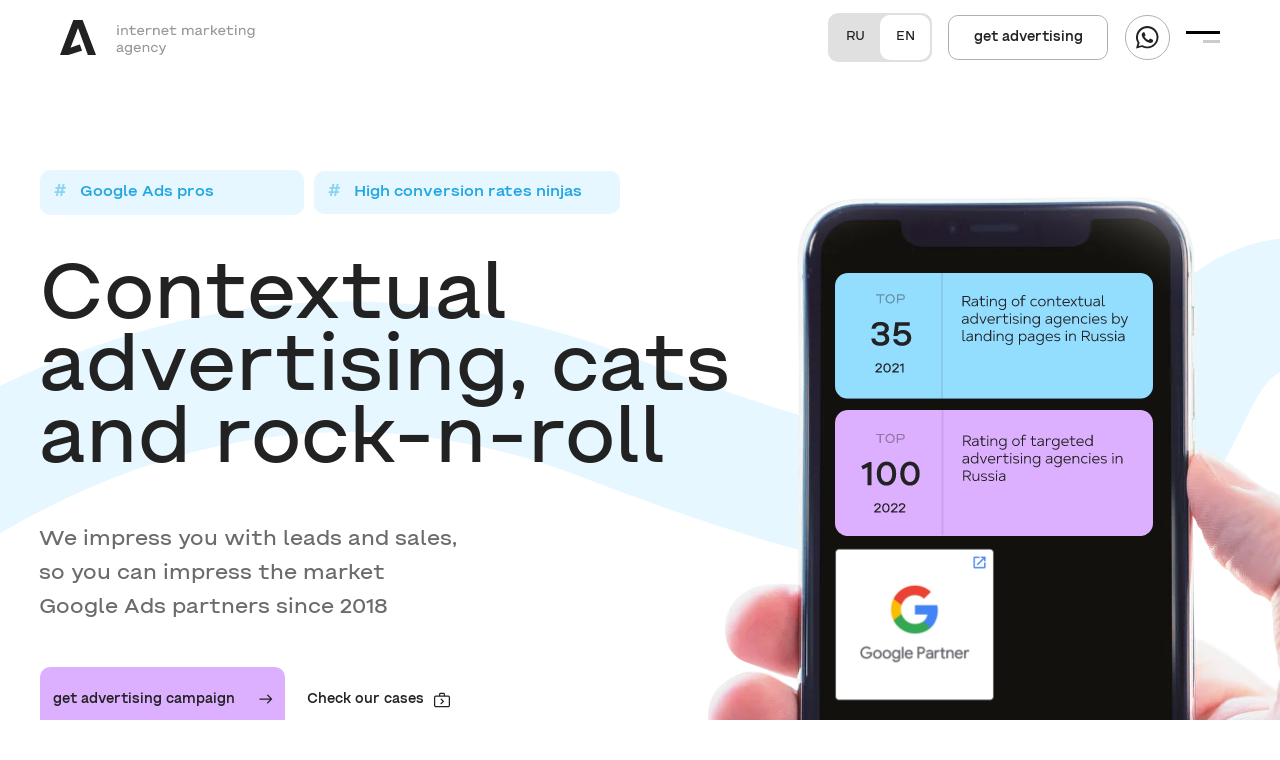

--- FILE ---
content_type: text/html; charset=UTF-8
request_url: https://new.astra.agency/en/kontekstnaya-reklama-yandex-direct
body_size: 73889
content:
<!DOCTYPE html> <html> <head> <meta charset="utf-8" /> <meta http-equiv="Content-Type" content="text/html; charset=utf-8" /> <meta name="viewport" content="width=device-width, initial-scale=1.0" /> <!--metatextblock--> <title>Contextual Advertising Agency. 7 years of experience in PPC</title> <meta name="description" content="We impress you with leads and sales in ppc, so you can impress the market Google Ads partners since 2018" /> <meta name="keywords" content="search engine, ppc, agency ppc, google ads paid, paid search, ppc company, contextual targeting, contextual, google ads, sem, search engine company, search engine agency" /> <meta property="og:url" content="https://new.astra.agency/en/kontekstnaya-reklama-yandex-direct" /> <meta property="og:title" content="Контекст en" /> <meta property="og:description" content="We impress you with leads and sales, so you can impress the market Google Ads partners since 2018" /> <meta property="og:type" content="website" /> <meta property="og:image" content="https://static.tildacdn.com/tild3036-6165-4561-b461-366262356561/Frame_72.jpg" /> <link rel="canonical" href="https://new.astra.agency/en/kontekstnaya-reklama-yandex-direct"> <!--/metatextblock--> <meta name="format-detection" content="telephone=no" /> <meta http-equiv="x-dns-prefetch-control" content="on"> <link rel="dns-prefetch" href="https://ws.tildacdn.com"> <link rel="dns-prefetch" href="https://static.tildacdn.com"> <link rel="shortcut icon" href="https://static.tildacdn.com/tild6439-6566-4539-a533-386630373734/favicon.ico" type="image/x-icon" /> <link rel="apple-touch-icon" href="https://static.tildacdn.com/tild6136-6162-4633-b035-343438343063/Frame_1_3.png"> <link rel="apple-touch-icon" sizes="76x76" href="https://static.tildacdn.com/tild6136-6162-4633-b035-343438343063/Frame_1_3.png"> <link rel="apple-touch-icon" sizes="152x152" href="https://static.tildacdn.com/tild6136-6162-4633-b035-343438343063/Frame_1_3.png"> <link rel="apple-touch-startup-image" href="https://static.tildacdn.com/tild6136-6162-4633-b035-343438343063/Frame_1_3.png"> <meta name="msapplication-TileColor" content="#000000"> <meta name="msapplication-TileImage" content="https://static.tildacdn.com/tild3236-6565-4038-a362-323130396361/Frame_1_3.png"> <!-- Assets --> <script src="https://neo.tildacdn.com/js/tilda-fallback-1.0.min.js" async charset="utf-8"></script> <link rel="stylesheet" href="https://static.tildacdn.com/css/tilda-grid-3.0.min.css" type="text/css" media="all" onerror="this.loaderr='y';"/> <link rel="stylesheet" href="https://static.tildacdn.com/ws/project6741080/tilda-blocks-page34087091.min.css?t=1768222021" type="text/css" media="all" onerror="this.loaderr='y';" /> <link rel="stylesheet" href="https://static.tildacdn.com/css/tilda-animation-2.0.min.css" type="text/css" media="all" onerror="this.loaderr='y';" /> <link rel="stylesheet" href="https://static.tildacdn.com/css/tilda-menu-widgeticons-1.0.min.css" type="text/css" media="all" onerror="this.loaderr='y';" /> <link rel="stylesheet" href="https://static.tildacdn.com/css/tilda-popup-1.1.min.css" type="text/css" media="print" onload="this.media='all';" onerror="this.loaderr='y';" /> <noscript><link rel="stylesheet" href="https://static.tildacdn.com/css/tilda-popup-1.1.min.css" type="text/css" media="all" /></noscript> <link rel="stylesheet" href="https://static.tildacdn.com/css/tilda-forms-1.0.min.css" type="text/css" media="all" onerror="this.loaderr='y';" /> <link rel="stylesheet" type="text/css" href="/custom.css?t=1768222021"> <script nomodule src="https://static.tildacdn.com/js/tilda-polyfill-1.0.min.js" charset="utf-8"></script> <script type="text/javascript">function t_onReady(func) {if(document.readyState!='loading') {func();} else {document.addEventListener('DOMContentLoaded',func);}}
function t_onFuncLoad(funcName,okFunc,time) {if(typeof window[funcName]==='function') {okFunc();} else {setTimeout(function() {t_onFuncLoad(funcName,okFunc,time);},(time||100));}}function t396_initialScale(t){var e=document.getElementById("rec"+t);if(e){var i=e.querySelector(".t396__artboard");if(i){window.tn_scale_initial_window_width||(window.tn_scale_initial_window_width=document.documentElement.clientWidth);var a=window.tn_scale_initial_window_width,r=[],n,l=i.getAttribute("data-artboard-screens");if(l){l=l.split(",");for(var o=0;o<l.length;o++)r[o]=parseInt(l[o],10)}else r=[320,480,640,960,1200];for(var o=0;o<r.length;o++){var d=r[o];a>=d&&(n=d)}var _="edit"===window.allrecords.getAttribute("data-tilda-mode"),c="center"===t396_getFieldValue(i,"valign",n,r),s="grid"===t396_getFieldValue(i,"upscale",n,r),w=t396_getFieldValue(i,"height_vh",n,r),g=t396_getFieldValue(i,"height",n,r),u=!!window.opr&&!!window.opr.addons||!!window.opera||-1!==navigator.userAgent.indexOf(" OPR/");if(!_&&c&&!s&&!w&&g&&!u){var h=parseFloat((a/n).toFixed(3)),f=[i,i.querySelector(".t396__carrier"),i.querySelector(".t396__filter")],v=Math.floor(parseInt(g,10)*h)+"px",p;i.style.setProperty("--initial-scale-height",v);for(var o=0;o<f.length;o++)f[o].style.setProperty("height","var(--initial-scale-height)");t396_scaleInitial__getElementsToScale(i).forEach((function(t){t.style.zoom=h}))}}}}function t396_scaleInitial__getElementsToScale(t){return t?Array.prototype.slice.call(t.children).filter((function(t){return t&&(t.classList.contains("t396__elem")||t.classList.contains("t396__group"))})):[]}function t396_getFieldValue(t,e,i,a){var r,n=a[a.length-1];if(!(r=i===n?t.getAttribute("data-artboard-"+e):t.getAttribute("data-artboard-"+e+"-res-"+i)))for(var l=0;l<a.length;l++){var o=a[l];if(!(o<=i)&&(r=o===n?t.getAttribute("data-artboard-"+e):t.getAttribute("data-artboard-"+e+"-res-"+o)))break}return r}window.TN_SCALE_INITIAL_VER="1.0",window.tn_scale_initial_window_width=null;</script> <script src="https://static.tildacdn.com/js/jquery-1.10.2.min.js" charset="utf-8" onerror="this.loaderr='y';"></script> <script src="https://static.tildacdn.com/js/tilda-scripts-3.0.min.js" charset="utf-8" defer onerror="this.loaderr='y';"></script> <script src="https://static.tildacdn.com/ws/project6741080/tilda-blocks-page34087091.min.js?t=1768222021" charset="utf-8" async onerror="this.loaderr='y';"></script> <script src="https://static.tildacdn.com/js/tilda-lazyload-1.0.min.js" charset="utf-8" async onerror="this.loaderr='y';"></script> <script src="https://static.tildacdn.com/js/tilda-animation-2.0.min.js" charset="utf-8" async onerror="this.loaderr='y';"></script> <script src="https://static.tildacdn.com/js/tilda-zero-1.1.min.js" charset="utf-8" async onerror="this.loaderr='y';"></script> <script src="https://static.tildacdn.com/js/tilda-menu-1.0.min.js" charset="utf-8" async onerror="this.loaderr='y';"></script> <script src="https://static.tildacdn.com/js/tilda-menu-widgeticons-1.0.min.js" charset="utf-8" async onerror="this.loaderr='y';"></script> <script src="https://static.tildacdn.com/js/tilda-popup-1.0.min.js" charset="utf-8" async onerror="this.loaderr='y';"></script> <script src="https://static.tildacdn.com/js/tilda-forms-1.0.min.js" charset="utf-8" async onerror="this.loaderr='y';"></script> <script src="https://static.tildacdn.com/js/tilda-video-1.0.min.js" charset="utf-8" async onerror="this.loaderr='y';"></script> <script src="https://static.tildacdn.com/js/tilda-video-processor-1.0.min.js" charset="utf-8" async onerror="this.loaderr='y';"></script> <script src="https://static.tildacdn.com/js/tilda-zero-forms-1.0.min.js" charset="utf-8" async onerror="this.loaderr='y';"></script> <script src="https://static.tildacdn.com/js/tilda-animation-ext-1.0.min.js" charset="utf-8" async onerror="this.loaderr='y';"></script> <script src="https://static.tildacdn.com/js/tilda-animation-sbs-1.0.min.js" charset="utf-8" async onerror="this.loaderr='y';"></script> <script src="https://static.tildacdn.com/js/tilda-zero-scale-1.0.min.js" charset="utf-8" async onerror="this.loaderr='y';"></script> <script src="https://static.tildacdn.com/js/tilda-skiplink-1.0.min.js" charset="utf-8" async onerror="this.loaderr='y';"></script> <script src="https://static.tildacdn.com/js/tilda-events-1.0.min.js" charset="utf-8" async onerror="this.loaderr='y';"></script> <!-- nominify begin --><script src="https://api.tgtrack.ru/API/landing_script/v1/?linkID=775109474adfff&chat=astra_medicine&type=ya&counterID=92772936" type="text/javascript" defer></script><!-- nominify end --><!-- nominify begin --> <!-- Yandex.Metrika counter --> <script type="text/javascript" >
   (function(m,e,t,r,i,k,a){m[i]=m[i]||function(){(m[i].a=m[i].a||[]).push(arguments)};
   m[i].l=1*new Date();
   for (var j = 0; j < document.scripts.length; j++) {if (document.scripts[j].src === r) { return; }}
   k=e.createElement(t),a=e.getElementsByTagName(t)[0],k.async=1,k.src=r,a.parentNode.insertBefore(k,a)})
   (window, document, "script", "https://mc.yandex.ru/metrika/tag.js", "ym");

   ym(91340962, "init", {
        clickmap:true,
        trackLinks:true,
        accurateTrackBounce:true,
        webvisor:true
   });
</script> <noscript><div><img src="https://mc.yandex.ru/watch/91340962" style="position:absolute; left:-9999px;" alt="" /></div></noscript> <!-- /Yandex.Metrika counter --> <!-- nominify end --><script type="text/javascript">window.dataLayer=window.dataLayer||[];</script> <!-- Google Tag Manager --> <script type="text/javascript">(function(w,d,s,l,i){w[l]=w[l]||[];w[l].push({'gtm.start':new Date().getTime(),event:'gtm.js'});var f=d.getElementsByTagName(s)[0],j=d.createElement(s),dl=l!='dataLayer'?'&l='+l:'';j.async=true;j.src='https://www.googletagmanager.com/gtm.js?id='+i+dl;f.parentNode.insertBefore(j,f);})(window,document,'script','dataLayer','GTM-K7BBW48');</script> <!-- End Google Tag Manager --> <!-- Global Site Tag (gtag.js) - Google Analytics --> <script type="text/javascript" data-tilda-cookie-type="analytics">window.mainTracker='gtag';window.gtagTrackerID='G-KL1WE5JP3W';function gtag(){dataLayer.push(arguments);}
setTimeout(function(){(function(w,d,s,i){var f=d.getElementsByTagName(s)[0],j=d.createElement(s);j.async=true;j.src='https://www.googletagmanager.com/gtag/js?id='+i;f.parentNode.insertBefore(j,f);gtag('js',new Date());gtag('config',i,{});})(window,document,'script',window.gtagTrackerID);},2000);</script> <script type="text/javascript">(function() {if((/bot|google|yandex|baidu|bing|msn|duckduckbot|teoma|slurp|crawler|spider|robot|crawling|facebook/i.test(navigator.userAgent))===false&&typeof(sessionStorage)!='undefined'&&sessionStorage.getItem('visited')!=='y'&&document.visibilityState){var style=document.createElement('style');style.type='text/css';style.innerHTML='@media screen and (min-width: 980px) {.t-records {opacity: 0;}.t-records_animated {-webkit-transition: opacity ease-in-out .2s;-moz-transition: opacity ease-in-out .2s;-o-transition: opacity ease-in-out .2s;transition: opacity ease-in-out .2s;}.t-records.t-records_visible {opacity: 1;}}';document.getElementsByTagName('head')[0].appendChild(style);function t_setvisRecs(){var alr=document.querySelectorAll('.t-records');Array.prototype.forEach.call(alr,function(el) {el.classList.add("t-records_animated");});setTimeout(function() {Array.prototype.forEach.call(alr,function(el) {el.classList.add("t-records_visible");});sessionStorage.setItem("visited","y");},400);}
document.addEventListener('DOMContentLoaded',t_setvisRecs);}})();</script></head> <body class="t-body" style="margin:0;"> <!--allrecords--> <div id="allrecords" class="t-records" data-hook="blocks-collection-content-node" data-tilda-project-id="6741080" data-tilda-page-id="34087091" data-tilda-page-alias="en/kontekstnaya-reklama-yandex-direct" data-tilda-formskey="701db92679ee335c2b84110476741080" data-tilda-lazy="yes" data-tilda-root-zone="com" data-tilda-project-headcode="yes" data-tilda-page-headcode="yes" data-tilda-project-country="RU"> <div id="rec613207947" class="r t-rec" style=" " data-animationappear="off" data-record-type="396"> <!-- T396 --> <style>#rec613207947 .t396__artboard {height:75px;background-color:#ffffff;}#rec613207947 .t396__filter {height:75px;}#rec613207947 .t396__carrier{height:75px;background-position:center center;background-attachment:scroll;background-size:cover;background-repeat:no-repeat;}@media screen and (max-width:1199px) {#rec613207947 .t396__artboard,#rec613207947 .t396__filter,#rec613207947 .t396__carrier {}#rec613207947 .t396__filter {}#rec613207947 .t396__carrier {background-attachment:scroll;}}@media screen and (max-width:959px) {#rec613207947 .t396__artboard,#rec613207947 .t396__filter,#rec613207947 .t396__carrier {}#rec613207947 .t396__filter {}#rec613207947 .t396__carrier {background-attachment:scroll;}}@media screen and (max-width:639px) {#rec613207947 .t396__artboard,#rec613207947 .t396__filter,#rec613207947 .t396__carrier {}#rec613207947 .t396__filter {}#rec613207947 .t396__carrier {background-attachment:scroll;}}@media screen and (max-width:479px) {#rec613207947 .t396__artboard,#rec613207947 .t396__filter,#rec613207947 .t396__carrier {height:75px;}#rec613207947 .t396__filter {}#rec613207947 .t396__carrier {background-attachment:scroll;}}#rec613207947 .tn-elem[data-elem-id="1683195590059"]{z-index:2;top:13px;;left:calc(50% - 600px + 788px);;width:104px;height:49px;}#rec613207947 .tn-elem[data-elem-id="1683195590059"] .tn-atom{border-radius:10px;background-color:#e0e0e0;background-position:center center;border-width:var(--t396-borderwidth,0);border-style:var(--t396-borderstyle,solid);border-color:var(--t396-bordercolor,transparent);transition:background-color var(--t396-speedhover,0s) ease-in-out,color var(--t396-speedhover,0s) ease-in-out,border-color var(--t396-speedhover,0s) ease-in-out,box-shadow var(--t396-shadowshoverspeed,0.2s) ease-in-out;}@media screen and (max-width:1199px){#rec613207947 .tn-elem[data-elem-id="1683195590059"]{left:calc(50% - 480px + 558px);;}}@media screen and (max-width:959px){#rec613207947 .tn-elem[data-elem-id="1683195590059"]{left:calc(50% - 320px + 268px);;}}@media screen and (max-width:639px){#rec613207947 .tn-elem[data-elem-id="1683195590059"]{left:calc(50% - 240px + 308px);;}}@media screen and (max-width:479px){#rec613207947 .tn-elem[data-elem-id="1683195590059"]{top:19px;;left:calc(50% - 160px + 188px);;width:72px;height:37px;}}#rec613207947 .tn-elem[data-elem-id="1675264076944"]{z-index:3;top:20px;;left:calc(50% - 600px + 20px);;width:255px;height:auto;}#rec613207947 .tn-elem[data-elem-id="1675264076944"] .tn-atom{background-position:center center;border-width:var(--t396-borderwidth,0);border-style:var(--t396-borderstyle,solid);border-color:var(--t396-bordercolor,transparent);transition:background-color var(--t396-speedhover,0s) ease-in-out,color var(--t396-speedhover,0s) ease-in-out,border-color var(--t396-speedhover,0s) ease-in-out,box-shadow var(--t396-shadowshoverspeed,0.2s) ease-in-out;}@media screen and (max-width:1199px){#rec613207947 .tn-elem[data-elem-id="1675264076944"]{left:calc(50% - 480px + 10px);;height:auto;}}@media screen and (max-width:959px){#rec613207947 .tn-elem[data-elem-id="1675264076944"]{left:calc(50% - 320px + 10px);;height:auto;}}@media screen and (max-width:479px){#rec613207947 .tn-elem[data-elem-id="1675264076944"]{top:23px;;left:calc(50% - 160px + 10px);;width:200px;height:auto;}}#rec613207947 .tn-elem[data-elem-id="1683195590076"]{color:#222222;text-align:center;z-index:4;top:15px;;left:calc(50% - 600px + 790px);;width:50px;height:45px;}#rec613207947 .tn-elem[data-elem-id="1683195590076"] .tn-atom{color:#222222;font-size:13px;font-family:'Steppe',Arial,sans-serif;line-height:1;font-weight:500;border-radius:10px;background-position:center center;border-width:var(--t396-borderwidth,0);border-style:var(--t396-borderstyle,solid);border-color:transparent;--t396-speedhover:0.2s;transition:background-color var(--t396-speedhover,0s) ease-in-out,color var(--t396-speedhover,0s) ease-in-out,border-color var(--t396-speedhover,0s) ease-in-out,box-shadow var(--t396-shadowshoverspeed,0.2s) ease-in-out;position:relative;z-index:1;background-color:transparent;background-image:none;--t396-bgcolor-hover-color:#bababa;--t396-bgcolor-hover-image:none;-webkit-box-pack:center;-ms-flex-pack:center;justify-content:center;}#rec613207947 .tn-elem[data-elem-id="1683195590076"] .tn-atom::before,#rec613207947 .tn-elem[data-elem-id="1683195590076"] .tn-atom::after{--t396-borderoffset:calc(var(--t396-borderwidth,0px) * var(--t396-borderstyle-existed,1));content:'';position:absolute;width:calc(100% + 2 * var(--t396-borderoffset));height:calc(100% + 2 * var(--t396-borderoffset));left:calc(-1 * var(--t396-borderoffset));top:calc(-1 * var(--t396-borderoffset));box-sizing:border-box;background-origin:border-box;background-clip:border-box;pointer-events:none;border-radius:10px;border-width:var(--t396-borderwidth,0);border-style:var(--t396-borderstyle,solid);transition:opacity var(--t396-speedhover,0s) ease-in-out;;}#rec613207947 .tn-elem[data-elem-id="1683195590076"] .tn-atom::before{z-index:-2;opacity:1;border-color:var(--t396-bordercolor,transparent);background-color:var(--t396-bgcolor-color,transparent);background-image:var(--t396-bgcolor-image,none);}#rec613207947 .tn-elem[data-elem-id="1683195590076"] .tn-atom::after{z-index:-1;opacity:0;border-color:var(--t396-bordercolor-hover,var(--t396-bordercolor,transparent));background-color:var(--t396-bgcolor-hover-color,var(--t396-bgcolor-color,transparent));background-image:var(--t396-bgcolor-hover-image,var(--t396-bgcolor-image,none));}#rec613207947 .tn-elem[data-elem-id="1683195590076"] .tn-atom .tn-atom__button-text{transition:color var(--t396-speedhover,0s) ease-in-out;color:#222222;}@media (hover),(min-width:0\0){#rec613207947 .tn-elem[data-elem-id="1683195590076"] .tn-atom:hover::after{opacity:1;}}@media screen and (max-width:1199px){#rec613207947 .tn-elem[data-elem-id="1683195590076"]{left:calc(50% - 480px + 560px);;width:px;}#rec613207947 .tn-elem[data-elem-id="1683195590076"] .tn-atom{white-space:normal;background-size:cover;}#rec613207947 .tn-elem[data-elem-id="1683195590076"] .tn-atom .tn-atom__button-text{overflow:visible;}}@media screen and (max-width:959px){#rec613207947 .tn-elem[data-elem-id="1683195590076"]{left:calc(50% - 320px + 270px);;width:px;}#rec613207947 .tn-elem[data-elem-id="1683195590076"] .tn-atom{white-space:normal;background-size:cover;}#rec613207947 .tn-elem[data-elem-id="1683195590076"] .tn-atom .tn-atom__button-text{overflow:visible;}}@media screen and (max-width:639px){#rec613207947 .tn-elem[data-elem-id="1683195590076"]{left:calc(50% - 240px + 310px);;width:px;}#rec613207947 .tn-elem[data-elem-id="1683195590076"] .tn-atom{white-space:normal;background-size:cover;}#rec613207947 .tn-elem[data-elem-id="1683195590076"] .tn-atom .tn-atom__button-text{overflow:visible;}}@media screen and (max-width:479px){#rec613207947 .tn-elem[data-elem-id="1683195590076"]{top:20px;;left:calc(50% - 160px + 189px);;width:35px;height:35px;}#rec613207947 .tn-elem[data-elem-id="1683195590076"] .tn-atom{white-space:normal;background-size:cover;}#rec613207947 .tn-elem[data-elem-id="1683195590076"] .tn-atom .tn-atom__button-text{overflow:visible;}}#rec613207947 .tn-elem[data-elem-id="1683195590081"]{color:#222222;text-align:center;z-index:5;top:15px;;left:calc(50% - 600px + 840px);;width:50px;height:45px;}#rec613207947 .tn-elem[data-elem-id="1683195590081"] .tn-atom{color:#222222;font-size:13px;font-family:'Steppe',Arial,sans-serif;line-height:1;font-weight:500;border-radius:10px;background-color:transparent;background-position:center center;border-width:var(--t396-borderwidth,0);border-style:var(--t396-borderstyle,solid);border-color:transparent;--t396-speedhover:0.2s;transition:background-color var(--t396-speedhover,0s) ease-in-out,color var(--t396-speedhover,0s) ease-in-out,border-color var(--t396-speedhover,0s) ease-in-out,box-shadow var(--t396-shadowshoverspeed,0.2s) ease-in-out;position:relative;z-index:1;background-image:none;--t396-bgcolor-color:#ffffff;--t396-bgcolor-image:none;-webkit-box-pack:center;-ms-flex-pack:center;justify-content:center;}#rec613207947 .tn-elem[data-elem-id="1683195590081"] .tn-atom::before,#rec613207947 .tn-elem[data-elem-id="1683195590081"] .tn-atom::after{--t396-borderoffset:calc(var(--t396-borderwidth,0px) * var(--t396-borderstyle-existed,1));content:'';position:absolute;width:calc(100% + 2 * var(--t396-borderoffset));height:calc(100% + 2 * var(--t396-borderoffset));left:calc(-1 * var(--t396-borderoffset));top:calc(-1 * var(--t396-borderoffset));box-sizing:border-box;background-origin:border-box;background-clip:border-box;pointer-events:none;border-radius:10px;border-width:var(--t396-borderwidth,0);border-style:var(--t396-borderstyle,solid);transition:opacity var(--t396-speedhover,0s) ease-in-out;;}#rec613207947 .tn-elem[data-elem-id="1683195590081"] .tn-atom::before{z-index:-2;opacity:1;border-color:var(--t396-bordercolor,transparent);background-color:var(--t396-bgcolor-color,transparent);background-image:var(--t396-bgcolor-image,none);}#rec613207947 .tn-elem[data-elem-id="1683195590081"] .tn-atom::after{z-index:-1;opacity:0;border-color:var(--t396-bordercolor-hover,var(--t396-bordercolor,transparent));background-color:var(--t396-bgcolor-hover-color,var(--t396-bgcolor-color,transparent));background-image:var(--t396-bgcolor-hover-image,var(--t396-bgcolor-image,none));}#rec613207947 .tn-elem[data-elem-id="1683195590081"] .tn-atom .tn-atom__button-text{transition:color var(--t396-speedhover,0s) ease-in-out;color:#222222;}@media (hover),(min-width:0\0){#rec613207947 .tn-elem[data-elem-id="1683195590081"] .tn-atom:hover::after{opacity:1;}}@media screen and (max-width:1199px){#rec613207947 .tn-elem[data-elem-id="1683195590081"]{left:calc(50% - 480px + 610px);;width:px;}#rec613207947 .tn-elem[data-elem-id="1683195590081"] .tn-atom{white-space:normal;background-size:cover;}#rec613207947 .tn-elem[data-elem-id="1683195590081"] .tn-atom .tn-atom__button-text{overflow:visible;}}@media screen and (max-width:959px){#rec613207947 .tn-elem[data-elem-id="1683195590081"]{left:calc(50% - 320px + 320px);;width:px;}#rec613207947 .tn-elem[data-elem-id="1683195590081"] .tn-atom{white-space:normal;background-size:cover;}#rec613207947 .tn-elem[data-elem-id="1683195590081"] .tn-atom .tn-atom__button-text{overflow:visible;}}@media screen and (max-width:639px){#rec613207947 .tn-elem[data-elem-id="1683195590081"]{left:calc(50% - 240px + 360px);;width:px;}#rec613207947 .tn-elem[data-elem-id="1683195590081"] .tn-atom{white-space:normal;background-size:cover;}#rec613207947 .tn-elem[data-elem-id="1683195590081"] .tn-atom .tn-atom__button-text{overflow:visible;}}@media screen and (max-width:479px){#rec613207947 .tn-elem[data-elem-id="1683195590081"]{top:20px;;left:calc(50% - 160px + 224px);;width:35px;height:35px;}#rec613207947 .tn-elem[data-elem-id="1683195590081"] .tn-atom{white-space:normal;background-size:cover;}#rec613207947 .tn-elem[data-elem-id="1683195590081"] .tn-atom .tn-atom__button-text{overflow:visible;}}#rec613207947 .tn-elem[data-elem-id="1675264130776"]{z-index:6;top:31px;;left:calc(50% - 600px + 1146px);;width:34px;height:auto;}#rec613207947 .tn-elem[data-elem-id="1675264130776"] .tn-atom{background-position:center center;border-width:var(--t396-borderwidth,0);border-style:var(--t396-borderstyle,solid);border-color:var(--t396-bordercolor,transparent);transition:background-color var(--t396-speedhover,0s) ease-in-out,color var(--t396-speedhover,0s) ease-in-out,border-color var(--t396-speedhover,0s) ease-in-out,box-shadow var(--t396-shadowshoverspeed,0.2s) ease-in-out;}@media screen and (max-width:1199px){#rec613207947 .tn-elem[data-elem-id="1675264130776"]{left:calc(50% - 480px + 916px);;height:auto;}}@media screen and (max-width:959px){#rec613207947 .tn-elem[data-elem-id="1675264130776"]{left:calc(50% - 320px + 596px);;height:auto;}}@media screen and (max-width:639px){#rec613207947 .tn-elem[data-elem-id="1675264130776"]{left:calc(50% - 240px + 436px);;height:auto;}}@media screen and (max-width:479px){#rec613207947 .tn-elem[data-elem-id="1675264130776"]{left:calc(50% - 160px + 276px);;height:auto;}}#rec613207947 .tn-elem[data-elem-id="1688645317775"]{color:#222222;text-align:center;z-index:7;top:15px;;left:calc(50% - 600px + 908px);;width:160px;height:45px;}#rec613207947 .tn-elem[data-elem-id="1688645317775"] .tn-atom{color:#222222;font-size:14px;font-family:'Steppe',Arial,sans-serif;line-height:1;font-weight:600;border-radius:10px;background-position:center center;--t396-borderwidth:1px;--t396-bordercolor:#b0b0b0;border-width:var(--t396-borderwidth,0);border-style:var(--t396-borderstyle,solid);border-color:transparent;--t396-speedhover:0.2s;transition:background-color var(--t396-speedhover,0s) ease-in-out,color var(--t396-speedhover,0s) ease-in-out,border-color var(--t396-speedhover,0s) ease-in-out,box-shadow var(--t396-shadowshoverspeed,0.2s) ease-in-out;position:relative;z-index:1;background-color:transparent;background-image:none;--t396-bgcolor-hover-color:#ddafff;--t396-bgcolor-hover-image:none;--t396-bordercolor-hover:#ddafff;-webkit-box-pack:center;-ms-flex-pack:center;justify-content:center;}#rec613207947 .tn-elem[data-elem-id="1688645317775"] .tn-atom::before,#rec613207947 .tn-elem[data-elem-id="1688645317775"] .tn-atom::after{--t396-borderoffset:calc(var(--t396-borderwidth,0px) * var(--t396-borderstyle-existed,1));content:'';position:absolute;width:calc(100% + 2 * var(--t396-borderoffset));height:calc(100% + 2 * var(--t396-borderoffset));left:calc(-1 * var(--t396-borderoffset));top:calc(-1 * var(--t396-borderoffset));box-sizing:border-box;background-origin:border-box;background-clip:border-box;pointer-events:none;border-radius:10px;border-width:var(--t396-borderwidth,0);border-style:var(--t396-borderstyle,solid);transition:opacity var(--t396-speedhover,0s) ease-in-out;;}#rec613207947 .tn-elem[data-elem-id="1688645317775"] .tn-atom::before{z-index:-2;opacity:1;border-color:var(--t396-bordercolor,transparent);background-color:var(--t396-bgcolor-color,transparent);background-image:var(--t396-bgcolor-image,none);}#rec613207947 .tn-elem[data-elem-id="1688645317775"] .tn-atom::after{z-index:-1;opacity:0;border-color:var(--t396-bordercolor-hover,var(--t396-bordercolor,transparent));background-color:var(--t396-bgcolor-hover-color,var(--t396-bgcolor-color,transparent));background-image:var(--t396-bgcolor-hover-image,var(--t396-bgcolor-image,none));}#rec613207947 .tn-elem[data-elem-id="1688645317775"] .tn-atom .tn-atom__button-text{transition:color var(--t396-speedhover,0s) ease-in-out;color:#222222;}@media (hover),(min-width:0\0){#rec613207947 .tn-elem[data-elem-id="1688645317775"] .tn-atom:hover::after{opacity:1;}}@media (hover),(min-width:0\0){#rec613207947 .tn-elem[data-elem-id="1688645317775"] .tn-atom:hover{color:#222222;}#rec613207947 .tn-elem[data-elem-id="1688645317775"] .tn-atom:hover .tn-atom__button-text{color:#222222;}}@media screen and (max-width:1199px){#rec613207947 .tn-elem[data-elem-id="1688645317775"]{left:calc(50% - 480px + 678px);;width:px;}#rec613207947 .tn-elem[data-elem-id="1688645317775"] .tn-atom{white-space:normal;background-size:cover;}#rec613207947 .tn-elem[data-elem-id="1688645317775"] .tn-atom .tn-atom__button-text{overflow:visible;}}@media screen and (max-width:959px){#rec613207947 .tn-elem[data-elem-id="1688645317775"]{left:calc(50% - 320px + 378px);;width:px;}#rec613207947 .tn-elem[data-elem-id="1688645317775"] .tn-atom{white-space:normal;background-size:cover;}#rec613207947 .tn-elem[data-elem-id="1688645317775"] .tn-atom .tn-atom__button-text{overflow:visible;}}@media screen and (max-width:639px){#rec613207947 .tn-elem[data-elem-id="1688645317775"]{top:-165px;;width:px;}#rec613207947 .tn-elem[data-elem-id="1688645317775"] .tn-atom{white-space:normal;background-size:cover;}#rec613207947 .tn-elem[data-elem-id="1688645317775"] .tn-atom .tn-atom__button-text{overflow:visible;}}@media screen and (max-width:479px){#rec613207947 .tn-elem[data-elem-id="1688645317775"] .tn-atom{white-space:normal;background-size:cover;}#rec613207947 .tn-elem[data-elem-id="1688645317775"] .tn-atom .tn-atom__button-text{overflow:visible;}}#rec613207947 .tn-elem[data-elem-id="1688645317780"]{color:#222222;text-align:center;z-index:8;top:15px;;left:calc(50% - 600px + 1085px);;width:45px;height:45px;}#rec613207947 .tn-elem[data-elem-id="1688645317780"] .tn-atom{color:#222222;font-size:14px;font-family:'Steppe',Arial,sans-serif;line-height:1;font-weight:600;border-radius:60px;background-position:center center;--t396-borderwidth:1px;--t396-bordercolor:#b0b0b0;border-width:var(--t396-borderwidth,0);border-style:var(--t396-borderstyle,solid);border-color:transparent;--t396-speedhover:0.2s;transition:background-color var(--t396-speedhover,0s) ease-in-out,color var(--t396-speedhover,0s) ease-in-out,border-color var(--t396-speedhover,0s) ease-in-out,box-shadow var(--t396-shadowshoverspeed,0.2s) ease-in-out;position:relative;z-index:1;background-color:transparent;background-image:none;--t396-bgcolor-hover-color:#ddafff;--t396-bgcolor-hover-image:none;--t396-bordercolor-hover:#ddafff;-webkit-box-pack:center;-ms-flex-pack:center;justify-content:center;}#rec613207947 .tn-elem[data-elem-id="1688645317780"] .tn-atom::before,#rec613207947 .tn-elem[data-elem-id="1688645317780"] .tn-atom::after{--t396-borderoffset:calc(var(--t396-borderwidth,0px) * var(--t396-borderstyle-existed,1));content:'';position:absolute;width:calc(100% + 2 * var(--t396-borderoffset));height:calc(100% + 2 * var(--t396-borderoffset));left:calc(-1 * var(--t396-borderoffset));top:calc(-1 * var(--t396-borderoffset));box-sizing:border-box;background-origin:border-box;background-clip:border-box;pointer-events:none;border-radius:60px;border-width:var(--t396-borderwidth,0);border-style:var(--t396-borderstyle,solid);transition:opacity var(--t396-speedhover,0s) ease-in-out;;}#rec613207947 .tn-elem[data-elem-id="1688645317780"] .tn-atom::before{z-index:-2;opacity:1;border-color:var(--t396-bordercolor,transparent);background-color:var(--t396-bgcolor-color,transparent);background-image:var(--t396-bgcolor-image,none);}#rec613207947 .tn-elem[data-elem-id="1688645317780"] .tn-atom::after{z-index:-1;opacity:0;border-color:var(--t396-bordercolor-hover,var(--t396-bordercolor,transparent));background-color:var(--t396-bgcolor-hover-color,var(--t396-bgcolor-color,transparent));background-image:var(--t396-bgcolor-hover-image,var(--t396-bgcolor-image,none));}#rec613207947 .tn-elem[data-elem-id="1688645317780"] .tn-atom .tn-atom__button-text{transition:color var(--t396-speedhover,0s) ease-in-out;color:#222222;}@media (hover),(min-width:0\0){#rec613207947 .tn-elem[data-elem-id="1688645317780"] .tn-atom:hover::after{opacity:1;}}@media (hover),(min-width:0\0){#rec613207947 .tn-elem[data-elem-id="1688645317780"] .tn-atom:hover{color:#222222;}#rec613207947 .tn-elem[data-elem-id="1688645317780"] .tn-atom:hover .tn-atom__button-text{color:#222222;}}@media screen and (max-width:1199px){#rec613207947 .tn-elem[data-elem-id="1688645317780"]{left:calc(50% - 480px + 855px);;width:px;}#rec613207947 .tn-elem[data-elem-id="1688645317780"] .tn-atom{white-space:normal;background-size:cover;}#rec613207947 .tn-elem[data-elem-id="1688645317780"] .tn-atom .tn-atom__button-text{overflow:visible;}}@media screen and (max-width:959px){#rec613207947 .tn-elem[data-elem-id="1688645317780"]{left:calc(50% - 320px + 545pxpx);;width:px;}#rec613207947 .tn-elem[data-elem-id="1688645317780"] .tn-atom{white-space:normal;background-size:cover;}#rec613207947 .tn-elem[data-elem-id="1688645317780"] .tn-atom .tn-atom__button-text{overflow:visible;}}@media screen and (max-width:639px){#rec613207947 .tn-elem[data-elem-id="1688645317780"]{top:-155pxpx;;width:px;}#rec613207947 .tn-elem[data-elem-id="1688645317780"] .tn-atom{white-space:normal;background-size:cover;}#rec613207947 .tn-elem[data-elem-id="1688645317780"] .tn-atom .tn-atom__button-text{overflow:visible;}}@media screen and (max-width:479px){#rec613207947 .tn-elem[data-elem-id="1688645317780"] .tn-atom{white-space:normal;background-size:cover;}#rec613207947 .tn-elem[data-elem-id="1688645317780"] .tn-atom .tn-atom__button-text{overflow:visible;}}#rec613207947 .tn-elem[data-elem-id="1688645317783"]{z-index:9;top:26px;;left:calc(50% - 600px + 1096px);;width:23px;height:auto;pointer-events:none;}#rec613207947 .tn-elem[data-elem-id="1688645317783"] .tn-atom{background-position:center center;border-width:var(--t396-borderwidth,0);border-style:var(--t396-borderstyle,solid);border-color:var(--t396-bordercolor,transparent);transition:background-color var(--t396-speedhover,0s) ease-in-out,color var(--t396-speedhover,0s) ease-in-out,border-color var(--t396-speedhover,0s) ease-in-out,box-shadow var(--t396-shadowshoverspeed,0.2s) ease-in-out;}@media screen and (max-width:1199px){#rec613207947 .tn-elem[data-elem-id="1688645317783"]{left:calc(50% - 480px + 866px);;height:auto;}}@media screen and (max-width:959px){#rec613207947 .tn-elem[data-elem-id="1688645317783"]{left:calc(50% - 320px + 556px);;height:auto;}}@media screen and (max-width:639px){#rec613207947 .tn-elem[data-elem-id="1688645317783"]{top:-154px;;height:auto;}}</style> <div class='t396'> <div class="t396__artboard" data-artboard-recid="613207947" data-artboard-screens="320,480,640,960,1200" data-artboard-height="75" data-artboard-valign="center" data-artboard-upscale="grid" data-artboard-height-res-320="75"> <div class="t396__carrier" data-artboard-recid="613207947"></div> <div class="t396__filter" data-artboard-recid="613207947"></div> <div class='t396__elem tn-elem tn-elem__6132079471683195590059' data-elem-id='1683195590059' data-elem-type='shape' data-field-top-value="13" data-field-left-value="788" data-field-height-value="49" data-field-width-value="104" data-field-axisy-value="top" data-field-axisx-value="left" data-field-container-value="grid" data-field-topunits-value="px" data-field-leftunits-value="px" data-field-heightunits-value="px" data-field-widthunits-value="px" data-field-top-res-320-value="19" data-field-left-res-320-value="188" data-field-height-res-320-value="37" data-field-width-res-320-value="72" data-field-left-res-480-value="308" data-field-left-res-640-value="268" data-field-left-res-960-value="558"> <div class='tn-atom'> </div> </div> <div class='t396__elem tn-elem tn-elem__6132079471675264076944' data-elem-id='1675264076944' data-elem-type='image' data-field-top-value="20" data-field-left-value="20" data-field-width-value="255" data-field-axisy-value="top" data-field-axisx-value="left" data-field-container-value="grid" data-field-topunits-value="px" data-field-leftunits-value="px" data-field-heightunits-value="" data-field-widthunits-value="px" data-field-filewidth-value="255" data-field-fileheight-value="37" data-field-lazyoff-value="y" data-field-top-res-320-value="23" data-field-left-res-320-value="10" data-field-width-res-320-value="200" data-field-left-res-640-value="10" data-field-left-res-960-value="10"> <div class='tn-atom'> <img class='tn-atom__img' src='https://static.tildacdn.com/tild3239-6232-4332-a162-333264663434/Group_595.svg' alt='' imgfield='tn_img_1675264076944' /> </div> </div> <div class='t396__elem tn-elem tn-elem__6132079471683195590076' data-elem-id='1683195590076' data-elem-type='button' data-field-top-value="15" data-field-left-value="790" data-field-height-value="45" data-field-width-value="50" data-field-axisy-value="top" data-field-axisx-value="left" data-field-container-value="grid" data-field-topunits-value="px" data-field-leftunits-value="px" data-field-heightunits-value="px" data-field-widthunits-value="px" data-field-fontsize-value="13" data-field-top-res-320-value="20" data-field-left-res-320-value="189" data-field-height-res-320-value="35" data-field-width-res-320-value="35" data-field-left-res-480-value="310" data-field-left-res-640-value="270" data-field-left-res-960-value="560"> <a class='tn-atom' href="/kontekstnaya-reklama-yandex-direct"> <div class='tn-atom__button-content'> <span class="tn-atom__button-text">RU</span> </div> </a> </div> <div class='t396__elem tn-elem tn-elem__6132079471683195590081' data-elem-id='1683195590081' data-elem-type='button' data-field-top-value="15" data-field-left-value="840" data-field-height-value="45" data-field-width-value="50" data-field-axisy-value="top" data-field-axisx-value="left" data-field-container-value="grid" data-field-topunits-value="px" data-field-leftunits-value="px" data-field-heightunits-value="px" data-field-widthunits-value="px" data-field-fontsize-value="13" data-field-top-res-320-value="20" data-field-left-res-320-value="224" data-field-height-res-320-value="35" data-field-width-res-320-value="35" data-field-left-res-480-value="360" data-field-left-res-640-value="320" data-field-left-res-960-value="610"> <a class='tn-atom' href="/en/kontekstnaya-reklama-yandex-direct"> <div class='tn-atom__button-content'> <span class="tn-atom__button-text">EN</span> </div> </a> </div> <div class='t396__elem tn-elem tn-elem__6132079471675264130776' data-elem-id='1675264130776' data-elem-type='image' data-field-top-value="31" data-field-left-value="1146" data-field-width-value="34" data-field-axisy-value="top" data-field-axisx-value="left" data-field-container-value="grid" data-field-topunits-value="px" data-field-leftunits-value="px" data-field-heightunits-value="" data-field-widthunits-value="px" data-field-filewidth-value="34" data-field-fileheight-value="12" data-field-lazyoff-value="y" data-field-left-res-320-value="276" data-field-left-res-480-value="436" data-field-left-res-640-value="596" data-field-left-res-960-value="916"> <a class='tn-atom' href="#menuopen"> <img class='tn-atom__img' src='https://static.tildacdn.com/tild6638-3139-4663-a335-393534396239/Group_128.svg' alt='' imgfield='tn_img_1675264130776' /> </a> </div> <div class='t396__elem tn-elem tn-elem__6132079471688645317775' data-elem-id='1688645317775' data-elem-type='button' data-field-top-value="15" data-field-left-value="908" data-field-height-value="45" data-field-width-value="160" data-field-axisy-value="top" data-field-axisx-value="left" data-field-container-value="grid" data-field-topunits-value="px" data-field-leftunits-value="px" data-field-heightunits-value="px" data-field-widthunits-value="px" data-field-fontsize-value="14" data-field-top-res-480-value="-165" data-field-left-res-640-value="378" data-field-left-res-960-value="678"> <a class='tn-atom' href="#popup:zakaz"> <div class='tn-atom__button-content'> <span class="tn-atom__button-text">get advertising</span> </div> </a> </div> <div class='t396__elem tn-elem tn-elem__6132079471688645317780' data-elem-id='1688645317780' data-elem-type='button' data-field-top-value="15" data-field-left-value="1085" data-field-height-value="45" data-field-width-value="45" data-field-axisy-value="top" data-field-axisx-value="left" data-field-container-value="grid" data-field-topunits-value="px" data-field-leftunits-value="px" data-field-heightunits-value="px" data-field-widthunits-value="px" data-field-fontsize-value="14" data-field-top-res-480-value="-155px" data-field-left-res-640-value="545px" data-field-left-res-960-value="855"> <a class='tn-atom' href="https://api.whatsapp.com/send?phone=79141500950&amp;text=%D0%94%D0%BE%D0%B1%D1%80%D1%8B%D0%B9%20%D0%B4%D0%B5%D0%BD%D1%8C%2C%20%D0%B3%D0%BE%D0%B2%D0%BE%D1%80%D1%8F%D1%82%20%D0%B2%D1%8B%20%D0%BC%D0%BE%D0%B6%D0%B5%D1%82%D0%B5%20%D0%BF%D0%BE%D0%BC%D0%BE%D1%87%D1%8C%20%D1%81%20%D0%BC%D0%B0%D1%80%D0%BA%D0%B5%D1%82%D0%B8%D0%BD%D0%B3%D0%BE%D0%BC." target="_blank"> <div class='tn-atom__button-content'> <span class="tn-atom__button-text"></span> </div> </a> </div> <div class='t396__elem tn-elem tn-elem__6132079471688645317783' data-elem-id='1688645317783' data-elem-type='image' data-field-top-value="26" data-field-left-value="1096" data-field-width-value="23" data-field-axisy-value="top" data-field-axisx-value="left" data-field-container-value="grid" data-field-topunits-value="px" data-field-leftunits-value="px" data-field-heightunits-value="" data-field-widthunits-value="px" data-field-filewidth-value="23" data-field-fileheight-value="23" data-field-top-res-480-value="-154" data-field-left-res-640-value="556" data-field-left-res-960-value="866"> <div class='tn-atom'> <img class='tn-atom__img t-img' data-original='https://static.tildacdn.com/tild3363-3866-4634-b033-643031643561/whatsapp.svg'
src='https://static.tildacdn.com/tild3363-3866-4634-b033-643031643561/whatsapp.svg'
alt='' imgfield='tn_img_1688645317783'
/> </div> </div> </div> </div> <script>t_onReady(function() {t_onFuncLoad('t396_init',function() {t396_init('613207947');});});</script> <!-- /T396 --> </div> <div id="rec613208069" class="r t-rec" style=" " data-animationappear="off" data-record-type="131"> <!-- T123 --> <div class="t123"> <div class="t-container_100 "> <div class="t-width t-width_100 "> <!-- nominify begin --> <!--!ANNEXX!--><!--!ANX016-1!--!><!--![{"id":"","data":""},{"id":"anxcommentblock","data":""},{"id":"block","data":"#rec613207947"},{"id":"action","data":"fixed"},{"id":"zindexblock","data":"999"},{"id":"showscroll","data":"0"},{"id":"hideinend","data":"false"},{"id":"bottomfixed","data":"false"},{"id":"reverseshow","data":"false"},{"id":"showscrollreverse","data":"0"},{"id":"shadow","data":"0px 0px 0px 0px rgba(255, 255, 255, 1)"},{"id":"showscrollbg","data":"60"},{"id":"shape-change-color","data":""},{"id":"color-shape-scroll","data":"rgba(0, 0, 0, 1)"},{"id":"text-change-color","data":""},{"id":"color-text-scroll","data":"rgba(0, 0, 0, 1)"},{"id":"change-color-distance","data":"0"},{"id":"change-color-duration","data":"300"},{"id":"adaptive","data":"0-479,480-639,640-959,960-1199,1200-20000"}]!--> <script> (function() { function annexxAddStyle(numberMod, codestyle, idblock) { let styleBlock = document.querySelector('head > #annexxStyle' + numberMod + (idblock ? idblock : '')); if (!styleBlock) { document.querySelector('head').insertAdjacentHTML('beforeend','<style id="annexxStyle' + numberMod + (idblock ? idblock : '') + '"></style>'); styleBlock = document.querySelector('head > #annexxStyle' + numberMod + (idblock ? idblock : '')); } let t = (function() { return !Array.from(styleBlock.childNodes).some(function(e) { if (e.textContent === codestyle) { return true; } }); }()); if (t) styleBlock.insertAdjacentHTML('beforeend',codestyle); } function annexxRemoveStyle(numberMod, idblock) { let block = document.querySelector('head > #annexxStyle' + numberMod + (idblock ? idblock : '')); if (block) block.remove(); } let arrWidth = "0-479,480-639,640-959,960-1199,1200-20000".split(/,\s|,/g).map(e => e.split('-').map(e => +e)), windowWidth = window.innerWidth, shadow = '0px 0px 0px 0px rgba(255, 255, 255, 1)' !== '0px 0px 0px 0px rgba(255, 255, 255, 1)' ? '0px 0px 0px 0px rgba(255, 255, 255, 1)' : false, d = Math.floor(Math.random() * 1e15); if ('#rec613207947' && arrWidth.some(e => e[0] <= windowWidth && windowWidth <= e[1] ? true : false )) { annexxAddStyle('016', ` #t-header { position: relative; } `); if ('fixed' === 'fixed' && window.pageYOffset < 0) { annexxAddStyle('016', ` #rec613207947 { display: none; } `, d + 'hide'); } if ('fixed' === 'fixed' && 60) { annexxAddStyle('016', ` #rec613207947 { background-color: transparent !important; } ${(function() { return '#rec613207947'.split(/,\s|,/g).map(e => e + ' .t396__artboard').join(','); }())} { background-color: transparent !important; } `, d + 'bg'); } document.addEventListener('DOMContentLoaded', function() { let block = document.querySelectorAll('#rec613207947'); block.forEach(block => { if ((block.querySelector('.t396__artboard') && getComputedStyle(block.querySelector('.t396__artboard')).backgroundColor === 'rgba(0, 0, 0, 0)') || ('fixed' === 'fixed' && 60)) { block.querySelectorAll('.t396__elem').forEach(e => { if (getComputedStyle(e).pointerEvents !== 'none') { e.style.pointerEvents = 'all'; } }); block.style.pointerEvents = 'none'; } switch ('fixed') { case 'overlay': annexxAddStyle('016', ` #rec613207947 { position: absolute !important; width: 100%; z-index: 999 !important; ${(function() { if (shadow) return 'box-shadow: 0px 0px 0px 0px rgba(255, 255, 255, 1);'; else return ''; }())} } `); break; case 'fixed': function addStyle() { let top = false ? 100 : -100; annexxAddStyle('016', ` #rec613207947.fixed-zero${d} { -webkit-transform: translateY(${top}%); transform: translateY(${top}%); -webkit-transition: -webkit-transform 300ms linear 0s ${ (function() { if (shadow) { return ', box-shadow 300ms linear 0s'; } else return ''; }()) }; transition: transform 300ms linear 0s ${ (function() { if (shadow) { return ', box-shadow 300ms linear 0s'; } else return ''; }()) }; ${ (function() { if (shadow) { return 'box-shadow: 0px 0px 0px 0px rgba(255, 255, 255, 0);'; } else return ''; }()) } } #rec613207947.fixed-zero${d}.show-fixed-zero { -webkit-transform: translateY(0); transform: translateY(0); ${ (function() { if (shadow) { return 'box-shadow: ' + shadow + ';'; } else return ''; }()) } } `); if (block) block.classList.add(`fixed-zero${d}`); } annexxAddStyle('016', ` #rec613207947 { position: fixed !important; ${(function() { return false ? 'bottom: 0 !important;' : 'top: 0 !important;'; }())} width: 100%; z-index: 999 !important; } `); if (60) { block.style = 'rgba(0, 0, 0, 0)'; annexxRemoveStyle('016', d + 'bg'); let artboard = block.querySelector('.t396__artboard'), elem = block.querySelectorAll('.t396__elem'), bgcolor = getComputedStyle(artboard).backgroundColor; artboard.style.transition = "background-color 200ms linear"; function showBG() { if (pageYOffset >= 60) { block.style.pointerEvents = ''; artboard.style.backgroundColor = bgcolor; } else { block.style.pointerEvents = 'none'; artboard.style.backgroundColor = 'transparent'; } } showBG(); window.addEventListener('scroll', showBG); } let inEnd = false; if (0 && !false) { addStyle(); let opacityready = false; inEnd = true; annexxRemoveStyle('016', d + 'hide'); window.addEventListener('scroll', function(e) { if (false && window.innerHeight + window.pageYOffset + 30 >= document.body.offsetHeight) block.classList.remove('show-fixed-zero'); else if (window.pageYOffset >= 0) { if (!opacityready) { opacityready = true; } block.classList.add('show-fixed-zero'); } else block.classList.remove('show-fixed-zero'); }); } else if (shadow) { annexxAddStyle('016', ` #rec613207947 { box-shadow: 0px 0px 0px 0px rgba(255, 255, 255, 1); } `); } if (false) { block.style.transitionDuration = '0ms'; setTimeout(() => { block.style.transitionDuration = ''; },400); addStyle(); let opacityready = false, pos = window.scrollY > 0 ? window.scrollY : 0; if (!opacityready) { opacityready = true; } if (!pos && !0) block.classList.add('show-fixed-zero'); if (0) annexxRemoveStyle('016', d + 'hide'); window.addEventListener('scroll', function(e) { let posnew = window.scrollY > 0 ? window.scrollY : 0; if (0) { if (posnew <= pos && 0 <= posnew) { block.classList.add('show-fixed-zero'); pos = posnew; } else { block.classList.remove('show-fixed-zero'); pos = posnew; } } else { if (posnew <= pos) { block.classList.add('show-fixed-zero'); pos = posnew; } else { block.classList.remove('show-fixed-zero'); pos = posnew; } } }); } if (!inEnd && false && !false) { addStyle(); window.addEventListener('scroll', function(e) { if (window.innerHeight + window.pageYOffset + 30 >= document.body.offsetHeight) block.classList.remove('show-fixed-zero'); else block.classList.add('show-fixed-zero'); }); if (!0 && !window.pageYOffset) block.classList.add('show-fixed-zero'); } break; } }); }); if (0) { let shape = '' ? document.querySelectorAll(''.split(/,\s|,/g).map(e => e + ' .tn-atom').join(',')) : false, text = '' ? document.querySelectorAll(''.split(/,\s|,/g).map(e => e + ' .tn-atom').join(',')) : false; if (shape) { annexxAddStyle('016', ` ${''.split(/,\s|,/g).map(e => e + ' .tn-atom').join(',')} { transition: background-color 300ms linear; } `); } if (text) { annexxAddStyle('016', ` ${''.split(/,\s|,/g).map(e => e + ' .tn-atom').join(',')} { transition: background-color 300ms linear; } `); } window.addEventListener('scroll', function(e) { let posnew = window.scrollY > 0 ? window.scrollY : 0; if (0 <= posnew) { if (shape) { shape.forEach(e => e.style.backgroundColor = 'rgba(0, 0, 0, 1)'); } if (text) { text.forEach(e => e.style.color = 'rgba(0, 0, 0, 1)'); } pos = posnew; } else { if (shape) { shape.forEach(e => e.style.backgroundColor = ''); } if (text) { text.forEach(e => e.style.color = ''); } pos = posnew; } }); } } }()); </script> <!-- nominify end --> </div> </div> </div> </div> <div id="rec611691656" class="r t-rec t-rec_pt_0 t-rec_pb_0" style="padding-top:0px;padding-bottom:0px; " data-animationappear="off" data-record-type="450"> <!-- t450 --> <div id="nav611691656marker"></div> <div class="t450__overlay"> <div class="t450__overlay_bg"
style=" "> </div> </div> <div id="nav611691656" class="t450 " data-tooltip-hook="#menuopen"
style="max-width: 480px;"> <button type="button"
class="t450__close-button t450__close t450_opened "
aria-label="Close menu"> <div class="t450__close_icon" style="color:#ffffff;"> <span></span> <span></span> <span></span> <span></span> </div> </button> <div class="t450__container t-align_left"> <div class="t450__top"> <nav class="t450__menu"> <ul role="list" class="t450__list t-menu__list"> <li class="t450__list_item"> <a class="t-menu__link-item "
href="/en" data-menu-submenu-hook="" data-menu-item-number="1">
Main page
</a> </li> <li class="t450__list_item"> <a class="t-menu__link-item "
href="/en/sitedev" data-menu-submenu-hook="" data-menu-item-number="2">
Website development
</a> </li> <li class="t450__list_item"> <a class="t-menu__link-item "
href="/en/kontekstnaya-reklama-yandex-direct"
target="_blank" data-menu-submenu-hook="" data-menu-item-number="3">
Internet advertising
</a> </li> <li class="t450__list_item"> <a class="t-menu__link-item "
href="https://marketplace.astra.agency/"
target="_blank" data-menu-submenu-hook="" data-menu-item-number="4">
Marketplaces
</a> </li> <li class="t450__list_item"> <a class="t-menu__link-item "
href="/en/marketing" data-menu-submenu-hook="" data-menu-item-number="5">
Social advertising networks
</a> </li> </ul> </nav> </div> <div class="t450__rightside"> <div class="t450__rightcontainer"> <div class="t450__right_descr t-descr t-descr_xs" field="descr"><div style="font-size:16px;line-height:50px;" data-customstyle="yes"><a href="tel:74212200706" style="color: rgb(255, 255, 255); font-size: 18px;">+7 (4212) 200-706</a><br /><a href="mailto:marketing@astra.agency" style="color: rgb(255, 255, 255);">marketing@astra.agency</a></div></div> <div class="t450__right_social_links"> <div class="t-sociallinks"> <ul role="list" class="t-sociallinks__wrapper" aria-label="Соц. сети"> <!-- new soclinks --><li class="t-sociallinks__item t-sociallinks__item_whatsapp"><a href="https://wa.me/79141500950?text=Hi%21%20They%20say%20you%20can%20help%20with" target="_blank" rel="nofollow" aria-label="whatsapp" style="width: 30px; height: 30px;"><svg class="t-sociallinks__svg" role="presentation" width=30px height=30px viewBox="0 0 100 100" fill="none"
xmlns="http://www.w3.org/2000/svg"> <path fill-rule="evenodd" clip-rule="evenodd"
d="M50 100C77.6142 100 100 77.6142 100 50C100 22.3858 77.6142 0 50 0C22.3858 0 0 22.3858 0 50C0 77.6142 22.3858 100 50 100ZM69.7626 28.9928C64.6172 23.841 57.7739 21.0027 50.4832 21C35.4616 21 23.2346 33.2252 23.2292 48.2522C23.2274 53.0557 24.4823 57.7446 26.8668 61.8769L23 76L37.4477 72.2105C41.4282 74.3822 45.9107 75.5262 50.4714 75.528H50.4823C65.5029 75.528 77.7299 63.301 77.7363 48.2749C77.7408 40.9915 74.9089 34.1446 69.7626 28.9928ZM62.9086 53.9588C62.2274 53.6178 58.8799 51.9708 58.2551 51.7435C57.6313 51.5161 57.1766 51.4024 56.7228 52.0845C56.269 52.7666 54.964 54.2998 54.5666 54.7545C54.1692 55.2092 53.7718 55.2656 53.0915 54.9246C52.9802 54.8688 52.8283 54.803 52.6409 54.7217C51.6819 54.3057 49.7905 53.4855 47.6151 51.5443C45.5907 49.7382 44.2239 47.5084 43.8265 46.8272C43.4291 46.1452 43.7837 45.7769 44.1248 45.4376C44.3292 45.2338 44.564 44.9478 44.7987 44.662C44.9157 44.5194 45.0328 44.3768 45.146 44.2445C45.4345 43.9075 45.56 43.6516 45.7302 43.3049C45.7607 43.2427 45.7926 43.1776 45.8272 43.1087C46.0545 42.654 45.9409 42.2565 45.7708 41.9155C45.6572 41.6877 45.0118 40.1167 44.4265 38.6923C44.1355 37.984 43.8594 37.3119 43.671 36.8592C43.1828 35.687 42.6883 35.69 42.2913 35.6924C42.2386 35.6928 42.1876 35.6931 42.1386 35.6906C41.7421 35.6706 41.2874 35.667 40.8336 35.667C40.3798 35.667 39.6423 35.837 39.0175 36.5191C38.9773 36.5631 38.9323 36.6111 38.8834 36.6633C38.1738 37.4209 36.634 39.0648 36.634 42.2002C36.634 45.544 39.062 48.7748 39.4124 49.2411L39.415 49.2444C39.4371 49.274 39.4767 49.3309 39.5333 49.4121C40.3462 50.5782 44.6615 56.7691 51.0481 59.5271C52.6732 60.2291 53.9409 60.6475 54.9303 60.9612C56.5618 61.4796 58.046 61.4068 59.22 61.2313C60.5286 61.0358 63.2487 59.5844 63.8161 57.9938C64.3836 56.4033 64.3836 55.0392 64.2136 54.7554C64.0764 54.5258 63.7545 54.3701 63.2776 54.1395C63.1633 54.0843 63.0401 54.0247 62.9086 53.9588Z"
fill="#ffffff" /> </svg></a></li>&nbsp;<li class="t-sociallinks__item t-sociallinks__item_telegram"><a href="https://t.me/astragency" target="_blank" rel="nofollow" aria-label="telegram" style="width: 30px; height: 30px;"><svg class="t-sociallinks__svg" role="presentation" width=30px height=30px viewBox="0 0 100 100" fill="none"
xmlns="http://www.w3.org/2000/svg"> <path fill-rule="evenodd" clip-rule="evenodd"
d="M50 100c27.614 0 50-22.386 50-50S77.614 0 50 0 0 22.386 0 50s22.386 50 50 50Zm21.977-68.056c.386-4.38-4.24-2.576-4.24-2.576-3.415 1.414-6.937 2.85-10.497 4.302-11.04 4.503-22.444 9.155-32.159 13.734-5.268 1.932-2.184 3.864-2.184 3.864l8.351 2.577c3.855 1.16 5.91-.129 5.91-.129l17.988-12.238c6.424-4.38 4.882-.773 3.34.773l-13.49 12.882c-2.056 1.804-1.028 3.35-.129 4.123 2.55 2.249 8.82 6.364 11.557 8.16.712.467 1.185.778 1.292.858.642.515 4.111 2.834 6.424 2.319 2.313-.516 2.57-3.479 2.57-3.479l3.083-20.226c.462-3.511.993-6.886 1.417-9.582.4-2.546.705-4.485.767-5.362Z"
fill="#ffffff" /> </svg></a></li><!-- /new soclinks --> </ul> </div> </div> <div class="t450__right_buttons"> <div class="t450__right_buttons_wrap"> <div class="t450__right_buttons_but t450__right_buttons_but_two_left"> <a
class="t-btn t-btnflex t-btnflex_type_button t-btnflex_sm"
href="#popup:zakaz"><span class="t-btnflex__text">Get a website</span> <style>#rec611691656 .t-btnflex.t-btnflex_type_button {color:#222222;background-color:#ddafff;--border-width:0px;border-style:none !important;border-radius:10px;box-shadow:none !important;font-weight:600;transition-duration:0.2s;transition-property:background-color,color,border-color,box-shadow,opacity,transform,gap;transition-timing-function:ease-in-out;}@media (hover:hover) {#rec611691656 .t-btnflex.t-btnflex_type_button:not(.t-animate_no-hover):hover {color:#000000 !important;border-color:#b87be0 !important;background-color:#b87be0 !important;}#rec611691656 .t-btnflex.t-btnflex_type_button:not(.t-animate_no-hover):focus-visible {color:#000000 !important;border-color:#b87be0 !important;background-color:#b87be0 !important;}}</style></a> </div> <div class="t450__right_buttons_but t450__right_buttons_but_two_right"> <a
class="t-btn t-btnflex t-btnflex_type_button2 t-btnflex_sm"
href="https://api.whatsapp.com/send?phone=79141580706&amp;text=%D0%94%D0%BE%D0%B1%D1%80%D1%8B%D0%B9%20%D0%B4%D0%B5%D0%BD%D1%8C%2C%20%D0%B3%D0%BE%D0%B2%D0%BE%D1%80%D1%8F%D1%82%20%D0%B2%D1%8B%20%D0%BC%D0%BE%D0%B6%D0%B5%D1%82%D0%B5%20%D0%BF%D0%BE%D0%BC%D0%BE%"><span class="t-btnflex__text">Write on WhatsApp</span> <style>#rec611691656 .t-btnflex.t-btnflex_type_button2 {color:#ffffff;border-style:solid !important;border-color:#ffffff !important;--border-width:1px;border-radius:10px;box-shadow:none !important;font-weight:600;transition-duration:0.2s;transition-property:background-color,color,border-color,box-shadow,opacity,transform,gap;transition-timing-function:ease-in-out;}@media (hover:hover) {#rec611691656 .t-btnflex.t-btnflex_type_button2:not(.t-animate_no-hover):hover {color:#000000 !important;border-color:#b87be0 !important;background-color:#b87be0 !important;}#rec611691656 .t-btnflex.t-btnflex_type_button2:not(.t-animate_no-hover):focus-visible {color:#000000 !important;border-color:#b87be0 !important;background-color:#b87be0 !important;}}</style></a> </div> </div> </div> <div class="t450__right_langs"> <div class="t450__right_buttons_wrap"> <div class="t450__right_langs_lang t-descr t-descr_xxs"> <a href="/kontekstnaya-reklama-yandex-direct">RU</a> </div> <div class="t450__right_langs_lang t-descr t-descr_xxs"> <a href="/en/kontekstnaya-reklama-yandex-direct">EN</a> </div> </div> </div> </div> </div> </div> </div> <script>t_onReady(function() {var rec=document.querySelector('#rec611691656');if(!rec) return;rec.setAttribute('data-animationappear','off');rec.style.opacity=1;t_onFuncLoad('t450_initMenu',function() {t450_initMenu('611691656');});});</script> <style>#rec611691656 .t-menu__link-item{}@supports (overflow:-webkit-marquee) and (justify-content:inherit){#rec611691656 .t-menu__link-item,#rec611691656 .t-menu__link-item.t-active{opacity:1 !important;}}</style> <style> #rec611691656 a.t-menu__link-item{font-size:16px;color:#ffffff;}</style> <style> #rec611691656 .t450__right_langs_lang a{color:#ffffff;}</style> </div> <div id="rec550800644" class="r t-rec" style=" " data-animationappear="off" data-record-type="396"> <!-- T396 --> <style>#rec550800644 .t396__artboard {height:948px;background-color:#ffffff;}#rec550800644 .t396__filter {height:948px;}#rec550800644 .t396__carrier{height:948px;background-position:center center;background-attachment:scroll;background-size:cover;background-repeat:no-repeat;}@media screen and (max-width:1199px) {#rec550800644 .t396__artboard,#rec550800644 .t396__filter,#rec550800644 .t396__carrier {}#rec550800644 .t396__filter {}#rec550800644 .t396__carrier {background-attachment:scroll;}}@media screen and (max-width:959px) {#rec550800644 .t396__artboard,#rec550800644 .t396__filter,#rec550800644 .t396__carrier {height:1268px;}#rec550800644 .t396__filter {}#rec550800644 .t396__carrier {background-attachment:scroll;}}@media screen and (max-width:639px) {#rec550800644 .t396__artboard,#rec550800644 .t396__filter,#rec550800644 .t396__carrier {height:1308px;}#rec550800644 .t396__filter {}#rec550800644 .t396__carrier {background-attachment:scroll;}}@media screen and (max-width:479px) {#rec550800644 .t396__artboard,#rec550800644 .t396__filter,#rec550800644 .t396__carrier {height:948px;}#rec550800644 .t396__artboard {background-color:#ffffff;}#rec550800644 .t396__filter{}#rec550800644 .t396__carrier {background-position:center center;background-attachment:scroll;}}#rec550800644 .tn-elem[data-elem-id="1667850742493"]{z-index:2;top:236px;;left:calc(50% - 600px + -708px);;width:2031px;height:auto;}#rec550800644 .tn-elem[data-elem-id="1667850742493"] .tn-atom{background-position:center center;border-width:var(--t396-borderwidth,0);border-style:var(--t396-borderstyle,solid);border-color:var(--t396-bordercolor,transparent);transition:background-color var(--t396-speedhover,0s) ease-in-out,color var(--t396-speedhover,0s) ease-in-out,border-color var(--t396-speedhover,0s) ease-in-out,box-shadow var(--t396-shadowshoverspeed,0.2s) ease-in-out;}@media screen and (max-width:1199px){#rec550800644 .tn-elem[data-elem-id="1667850742493"]{top:236px;;left:calc(50% - 480px + -713px);;width:1956px;height:auto;}}@media screen and (max-width:959px){#rec550800644 .tn-elem[data-elem-id="1667850742493"]{top:210px;;left:calc(50% - 320px + -628px);;width:1495px;height:auto;}}@media screen and (max-width:639px){#rec550800644 .tn-elem[data-elem-id="1667850742493"]{top:294px;;left:calc(50% - 240px + -540px);;width:1411px;height:auto;}}@media screen and (max-width:479px){#rec550800644 .tn-elem[data-elem-id="1667850742493"]{top:162px;;left:calc(50% - 160px + -330px);;width:856px;height:auto;}}#rec550800644 .tn-elem[data-elem-id="1667814341532"]{color:#222222;text-align:LEFT;z-index:12;top:262px;;left:calc(50% - 600px + -1px);;width:729px;height:auto;}#rec550800644 .tn-elem[data-elem-id="1667814341532"] .tn-atom{color:#222222;font-size:82px;font-family:'Steppe',Arial,sans-serif;line-height:0.88;font-weight:500;background-position:center center;border-width:var(--t396-borderwidth,0);border-style:var(--t396-borderstyle,solid);border-color:var(--t396-bordercolor,transparent);transition:background-color var(--t396-speedhover,0s) ease-in-out,color var(--t396-speedhover,0s) ease-in-out,border-color var(--t396-speedhover,0s) ease-in-out,box-shadow var(--t396-shadowshoverspeed,0.2s) ease-in-out;text-shadow:var(--t396-shadow-text-x,0px) var(--t396-shadow-text-y,0px) var(--t396-shadow-text-blur,0px) rgba(var(--t396-shadow-text-color),var(--t396-shadow-text-opacity,100%));}@media screen and (max-width:1199px){#rec550800644 .tn-elem[data-elem-id="1667814341532"]{top:262px;;left:calc(50% - 480px + -1px);;width:618px;height:auto;}#rec550800644 .tn-elem[data-elem-id="1667814341532"] .tn-atom{font-size:70px;background-size:cover;}}@media screen and (max-width:959px){#rec550800644 .tn-elem[data-elem-id="1667814341532"]{top:212px;;left:calc(50% - 320px + -1px);;height:auto;}}@media screen and (max-width:639px){#rec550800644 .tn-elem[data-elem-id="1667814341532"]{top:252px;;left:calc(50% - 240px + 0px);;width:408px;height:auto;}#rec550800644 .tn-elem[data-elem-id="1667814341532"] .tn-atom{font-size:62px;background-size:cover;}}@media screen and (max-width:479px){#rec550800644 .tn-elem[data-elem-id="1667814341532"]{top:183px;;left:calc(50% - 160px + 0px);;width:320px;height:auto;}#rec550800644 .tn-elem[data-elem-id="1667814341532"] .tn-atom{font-size:35px;background-size:cover;}}#rec550800644 .tn-elem[data-elem-id="1667814341535"]{color:#222222;text-align:LEFT;z-index:13;top:523px;;left:calc(50% - 600px + -1px);;width:445px;height:auto;}#rec550800644 .tn-elem[data-elem-id="1667814341535"] .tn-atom{color:#222222;font-size:22px;font-family:'Steppe',Arial,sans-serif;line-height:1.59;font-weight:500;opacity:0.67;background-position:center center;border-width:var(--t396-borderwidth,0);border-style:var(--t396-borderstyle,solid);border-color:var(--t396-bordercolor,transparent);transition:background-color var(--t396-speedhover,0s) ease-in-out,color var(--t396-speedhover,0s) ease-in-out,border-color var(--t396-speedhover,0s) ease-in-out,box-shadow var(--t396-shadowshoverspeed,0.2s) ease-in-out;text-shadow:var(--t396-shadow-text-x,0px) var(--t396-shadow-text-y,0px) var(--t396-shadow-text-blur,0px) rgba(var(--t396-shadow-text-color),var(--t396-shadow-text-opacity,100%));}@media screen and (max-width:1199px){#rec550800644 .tn-elem[data-elem-id="1667814341535"]{top:479px;;left:calc(50% - 480px + -1px);;height:auto;}}@media screen and (max-width:959px){#rec550800644 .tn-elem[data-elem-id="1667814341535"]{top:429px;;left:calc(50% - 320px + -1px);;height:auto;}}@media screen and (max-width:639px){#rec550800644 .tn-elem[data-elem-id="1667814341535"]{top:496px;;left:calc(50% - 240px + 0px);;height:auto;}}@media screen and (max-width:479px){#rec550800644 .tn-elem[data-elem-id="1667814341535"]{top:287px;;left:calc(50% - 160px + 0px);;width:286px;height:auto;}#rec550800644 .tn-elem[data-elem-id="1667814341535"] .tn-atom{font-size:14px;background-size:cover;}}#rec550800644 .tn-elem[data-elem-id="1667814341575"]{z-index:14;top:666px;;left:calc(50% - 600px + 246px);;width:149px;height:23px;}#rec550800644 .tn-elem[data-elem-id="1667814341575"] .tn-atom{background-position:center center;border-width:var(--t396-borderwidth,0);border-style:var(--t396-borderstyle,solid);border-color:var(--t396-bordercolor,transparent);transition:background-color var(--t396-speedhover,0s) ease-in-out,color var(--t396-speedhover,0s) ease-in-out,border-color var(--t396-speedhover,0s) ease-in-out,box-shadow var(--t396-shadowshoverspeed,0.2s) ease-in-out;}@media screen and (max-width:959px){#rec550800644 .tn-elem[data-elem-id="1667814341575"]{top:557px;;left:calc(50% - 320px + 246px);;}}@media screen and (max-width:639px){#rec550800644 .tn-elem[data-elem-id="1667814341575"]{top:698px;;left:calc(50% - 240px + 248px);;}}@media screen and (max-width:479px){#rec550800644 .tn-elem[data-elem-id="1667814341575"]{top:497px;;left:calc(50% - 160px + 248px);;width:159px;height:25px;}}#rec550800644 .tn-elem[data-elem-id="1667814341580"]{color:#222222;text-align:LEFT;z-index:15;top:693px;;left:calc(50% - 600px + 267px);;width:158px;height:auto;}#rec550800644 .tn-elem[data-elem-id="1667814341580"] .tn-atom{color:#222222;font-size:14px;font-family:'Steppe',Arial,sans-serif;line-height:1;font-weight:600;background-position:center center;border-width:var(--t396-borderwidth,0);border-style:var(--t396-borderstyle,solid);border-color:var(--t396-bordercolor,transparent);transition:background-color var(--t396-speedhover,0s) ease-in-out,color var(--t396-speedhover,0s) ease-in-out,border-color var(--t396-speedhover,0s) ease-in-out,box-shadow var(--t396-shadowshoverspeed,0.2s) ease-in-out;text-shadow:var(--t396-shadow-text-x,0px) var(--t396-shadow-text-y,0px) var(--t396-shadow-text-blur,0px) rgba(var(--t396-shadow-text-color),var(--t396-shadow-text-opacity,100%));}@media screen and (max-width:1199px){#rec550800644 .tn-elem[data-elem-id="1667814341580"]{top:646px;;left:calc(50% - 480px + 276px);;height:auto;}}@media screen and (max-width:959px){#rec550800644 .tn-elem[data-elem-id="1667814341580"]{top:585px;;left:calc(50% - 320px + 286px);;height:auto;}}@media screen and (max-width:639px){#rec550800644 .tn-elem[data-elem-id="1667814341580"]{top:654px;;left:calc(50% - 240px + 276px);;height:auto;}#rec550800644 .tn-elem[data-elem-id="1667814341580"] .tn-atom{background-size:cover;-webkit-transform:rotate(0deg);-moz-transform:rotate(0deg);transform:rotate(0deg);}}@media screen and (max-width:479px){#rec550800644 .tn-elem[data-elem-id="1667814341580"]{top:387px;;left:calc(50% - 160px + 171px);;width:129px;height:auto;}#rec550800644 .tn-elem[data-elem-id="1667814341580"] .tn-atom{font-size:12px;background-size:cover;}}#rec550800644 .tn-elem[data-elem-id="1667814341281"]{z-index:24;top:142px;;left:calc(50% - 600px + 495px);;width:946px;height:969px;}#rec550800644 .tn-elem[data-elem-id="1667814341281"] .tn-atom{background-position:center center;background-size:cover;background-repeat:no-repeat;border-width:var(--t396-borderwidth,0);border-style:var(--t396-borderstyle,solid);border-color:var(--t396-bordercolor,transparent);transition:background-color var(--t396-speedhover,0s) ease-in-out,color var(--t396-speedhover,0s) ease-in-out,border-color var(--t396-speedhover,0s) ease-in-out,box-shadow var(--t396-shadowshoverspeed,0.2s) ease-in-out;}@media screen and (max-width:1199px){#rec550800644 .tn-elem[data-elem-id="1667814341281"]{top:132px;;left:calc(50% - 480px + 358px);;}}@media screen and (max-width:959px){#rec550800644 .tn-elem[data-elem-id="1667814341281"]{top:644px;;left:calc(50% - 320px + -57px);;width:761px;height:779px;}}@media screen and (max-width:639px){#rec550800644 .tn-elem[data-elem-id="1667814341281"]{top:699px;;left:calc(50% - 240px + -118px);;}}@media screen and (max-width:479px){#rec550800644 .tn-elem[data-elem-id="1667814341281"]{top:420px;;left:calc(50% - 160px + -158px);;width:646px;height:661px;}}#rec550800644 .tn-elem[data-elem-id="1667850008206"]{z-index:26;top:545px;;left:calc(50% - 600px + 795px);;width:159px;height:auto;}#rec550800644 .tn-elem[data-elem-id="1667850008206"] .tn-atom{background-position:center center;border-width:var(--t396-borderwidth,0);border-style:var(--t396-borderstyle,solid);border-color:var(--t396-bordercolor,transparent);transition:background-color var(--t396-speedhover,0s) ease-in-out,color var(--t396-speedhover,0s) ease-in-out,border-color var(--t396-speedhover,0s) ease-in-out,box-shadow var(--t396-shadowshoverspeed,0.2s) ease-in-out;}@media screen and (max-width:1199px){#rec550800644 .tn-elem[data-elem-id="1667850008206"]{top:539px;;left:calc(50% - 480px + 649px);;height:auto;}}@media screen and (max-width:959px){#rec550800644 .tn-elem[data-elem-id="1667850008206"]{top:972px;;left:calc(50% - 320px + 184px);;width:126px;height:auto;}}@media screen and (max-width:639px){#rec550800644 .tn-elem[data-elem-id="1667850008206"]{top:1032px;;left:calc(50% - 240px + 118px);;height:auto;}}@media screen and (max-width:479px){#rec550800644 .tn-elem[data-elem-id="1667850008206"]{top:694px;;left:calc(50% - 160px + 48px);;width:111px;height:auto;}}#rec550800644 .tn-elem[data-elem-id="1667850008209"]{z-index:27;top:273px;;left:calc(50% - 600px + 795px);;width:318px;height:auto;}#rec550800644 .tn-elem[data-elem-id="1667850008209"] .tn-atom{background-position:center center;border-width:var(--t396-borderwidth,0);border-style:var(--t396-borderstyle,solid);border-color:var(--t396-bordercolor,transparent);transition:background-color var(--t396-speedhover,0s) ease-in-out,color var(--t396-speedhover,0s) ease-in-out,border-color var(--t396-speedhover,0s) ease-in-out,box-shadow var(--t396-shadowshoverspeed,0.2s) ease-in-out;}@media screen and (max-width:1199px){#rec550800644 .tn-elem[data-elem-id="1667850008209"]{top:249px;;left:calc(50% - 480px + 649px);;height:auto;}}@media screen and (max-width:959px){#rec550800644 .tn-elem[data-elem-id="1667850008209"]{top:754px;;left:calc(50% - 320px + 184px);;width:259px;height:auto;}}@media screen and (max-width:639px){#rec550800644 .tn-elem[data-elem-id="1667850008209"]{top:800px;;left:calc(50% - 240px + 118px);;height:auto;}}@media screen and (max-width:479px){#rec550800644 .tn-elem[data-elem-id="1667850008209"]{top:511px;;left:calc(50% - 160px + 48px);;width:220px;height:auto;}}#rec550800644 .tn-elem[data-elem-id="1667814341608"]{z-index:16;top:170px;;left:calc(50% - 600px + 0px);;width:264px;height:45px;}#rec550800644 .tn-elem[data-elem-id="1667814341608"] .tn-atom{border-radius:10px;background-color:#e6f7ff;background-position:center center;border-width:var(--t396-borderwidth,0);border-style:var(--t396-borderstyle,solid);border-color:var(--t396-bordercolor,transparent);transition:background-color var(--t396-speedhover,0s) ease-in-out,color var(--t396-speedhover,0s) ease-in-out,border-color var(--t396-speedhover,0s) ease-in-out,box-shadow var(--t396-shadowshoverspeed,0.2s) ease-in-out;}@media screen and (max-width:959px){#rec550800644 .tn-elem[data-elem-id="1667814341608"]{top:120px;;left:calc(50% - 320px + 0px);;}}@media screen and (max-width:639px){#rec550800644 .tn-elem[data-elem-id="1667814341608"]{top:101px;;}}@media screen and (max-width:479px){#rec550800644 .tn-elem[data-elem-id="1667814341608"]{top:88px;;left:calc(50% - 160px + 0px);;width:210px;height:36px;}}#rec550800644 .tn-elem[data-elem-id="1667814341612"]{z-index:17;top:178px;;left:calc(50% - 600px + 14px);;width:229px;height:29px;}#rec550800644 .tn-elem[data-elem-id="1667814341612"] .tn-atom{background-position:center center;border-width:var(--t396-borderwidth,0);border-style:var(--t396-borderstyle,solid);border-color:var(--t396-bordercolor,transparent);transition:background-color var(--t396-speedhover,0s) ease-in-out,color var(--t396-speedhover,0s) ease-in-out,border-color var(--t396-speedhover,0s) ease-in-out,box-shadow var(--t396-shadowshoverspeed,0.2s) ease-in-out;}@media screen and (max-width:959px){#rec550800644 .tn-elem[data-elem-id="1667814341612"]{top:128px;;left:calc(50% - 320px + 14px);;}}@media screen and (max-width:639px){#rec550800644 .tn-elem[data-elem-id="1667814341612"]{top:109px;;}}@media screen and (max-width:479px){#rec550800644 .tn-elem[data-elem-id="1667814341612"]{top:94px;;left:calc(50% - 160px + 11px);;width:182px;height:23px;}}#rec550800644 .tn-elem[data-elem-id="1667814341617"]{color:#22a7e4;text-align:LEFT;z-index:18;top:178px;;left:calc(50% - 600px + 14px);;width:13px;height:auto;}#rec550800644 .tn-elem[data-elem-id="1667814341617"] .tn-atom{color:#22a7e4;font-size:18px;font-family:'Steppe',Arial,sans-serif;line-height:1.59;font-weight:600;opacity:0.45;background-position:center center;border-width:var(--t396-borderwidth,0);border-style:var(--t396-borderstyle,solid);border-color:var(--t396-bordercolor,transparent);transition:background-color var(--t396-speedhover,0s) ease-in-out,color var(--t396-speedhover,0s) ease-in-out,border-color var(--t396-speedhover,0s) ease-in-out,box-shadow var(--t396-shadowshoverspeed,0.2s) ease-in-out;text-shadow:var(--t396-shadow-text-x,0px) var(--t396-shadow-text-y,0px) var(--t396-shadow-text-blur,0px) rgba(var(--t396-shadow-text-color),var(--t396-shadow-text-opacity,100%));}@media screen and (max-width:959px){#rec550800644 .tn-elem[data-elem-id="1667814341617"]{top:128px;;left:calc(50% - 320px + 14px);;height:auto;}}@media screen and (max-width:639px){#rec550800644 .tn-elem[data-elem-id="1667814341617"]{top:109px;;height:auto;}}@media screen and (max-width:479px){#rec550800644 .tn-elem[data-elem-id="1667814341617"]{top:96px;;left:calc(50% - 160px + 11px);;width:13px;height:auto;}#rec550800644 .tn-elem[data-elem-id="1667814341617"] .tn-atom{font-size:16px;background-size:cover;}}#rec550800644 .tn-elem[data-elem-id="1667814341621"]{color:#22a7e4;text-align:LEFT;z-index:19;top:180px;;left:calc(50% - 600px + 40px);;width:202px;height:auto;}#rec550800644 .tn-elem[data-elem-id="1667814341621"] .tn-atom{color:#22a7e4;font-size:16px;font-family:'Steppe',Arial,sans-serif;line-height:1.59;font-weight:600;background-position:center center;border-width:var(--t396-borderwidth,0);border-style:var(--t396-borderstyle,solid);border-color:var(--t396-bordercolor,transparent);transition:background-color var(--t396-speedhover,0s) ease-in-out,color var(--t396-speedhover,0s) ease-in-out,border-color var(--t396-speedhover,0s) ease-in-out,box-shadow var(--t396-shadowshoverspeed,0.2s) ease-in-out;text-shadow:var(--t396-shadow-text-x,0px) var(--t396-shadow-text-y,0px) var(--t396-shadow-text-blur,0px) rgba(var(--t396-shadow-text-color),var(--t396-shadow-text-opacity,100%));}@media screen and (max-width:959px){#rec550800644 .tn-elem[data-elem-id="1667814341621"]{top:128px;;left:calc(50% - 320px + 40px);;height:auto;}}@media screen and (max-width:639px){#rec550800644 .tn-elem[data-elem-id="1667814341621"]{top:111px;;height:auto;}}@media screen and (max-width:479px){#rec550800644 .tn-elem[data-elem-id="1667814341621"]{top:98px;;left:calc(50% - 160px + 32px);;width:161px;height:auto;}#rec550800644 .tn-elem[data-elem-id="1667814341621"] .tn-atom{font-size:12px;background-size:cover;}}#rec550800644 .tn-elem[data-elem-id="1667850008212"]{z-index:28;top:410px;;left:calc(50% - 600px + 795px);;width:318px;height:auto;}#rec550800644 .tn-elem[data-elem-id="1667850008212"] .tn-atom{background-position:center center;border-width:var(--t396-borderwidth,0);border-style:var(--t396-borderstyle,solid);border-color:var(--t396-bordercolor,transparent);transition:background-color var(--t396-speedhover,0s) ease-in-out,color var(--t396-speedhover,0s) ease-in-out,border-color var(--t396-speedhover,0s) ease-in-out,box-shadow var(--t396-shadowshoverspeed,0.2s) ease-in-out;}@media screen and (max-width:1199px){#rec550800644 .tn-elem[data-elem-id="1667850008212"]{top:393px;;left:calc(50% - 480px + 647px);;height:auto;}}@media screen and (max-width:959px){#rec550800644 .tn-elem[data-elem-id="1667850008212"]{top:862px;;left:calc(50% - 320px + 183px);;width:260px;height:auto;}}@media screen and (max-width:639px){#rec550800644 .tn-elem[data-elem-id="1667850008212"]{top:917px;;left:calc(50% - 240px + 118px);;height:auto;}}@media screen and (max-width:479px){#rec550800644 .tn-elem[data-elem-id="1667850008212"]{top:604px;;left:calc(50% - 160px + 48px);;width:220px;height:auto;}}#rec550800644 .tn-elem[data-elem-id="1667907945273"]{z-index:29;top:739px;;left:calc(50% - 600px + 833px);;width:114px;height:auto;}#rec550800644 .tn-elem[data-elem-id="1667907945273"] .tn-atom{background-position:center center;border-width:var(--t396-borderwidth,0);border-style:var(--t396-borderstyle,solid);border-color:var(--t396-bordercolor,transparent);transition:background-color var(--t396-speedhover,0s) ease-in-out,color var(--t396-speedhover,0s) ease-in-out,border-color var(--t396-speedhover,0s) ease-in-out,box-shadow var(--t396-shadowshoverspeed,0.2s) ease-in-out;}@media screen and (max-width:1199px){#rec550800644 .tn-elem[data-elem-id="1667907945273"]{top:739px;;left:calc(50% - 480px + 708px);;height:auto;}}@media screen and (max-width:959px){#rec550800644 .tn-elem[data-elem-id="1667907945273"]{top:1106px;;left:calc(50% - 320px + 212px);;width:86px;height:auto;}}@media screen and (max-width:639px){#rec550800644 .tn-elem[data-elem-id="1667907945273"]{top:1195px;;left:calc(50% - 240px + 165px);;width:76px;height:auto;}}@media screen and (max-width:479px){#rec550800644 .tn-elem[data-elem-id="1667907945273"]{top:815px;;left:calc(50% - 160px + 88px);;width:67px;height:auto;}}#rec550800644 .tn-elem[data-elem-id="1667907945286"]{z-index:30;top:740px;;left:calc(50% - 600px + 704px);;width:114px;height:auto;}#rec550800644 .tn-elem[data-elem-id="1667907945286"] .tn-atom{background-position:center center;border-width:var(--t396-borderwidth,0);border-style:var(--t396-borderstyle,solid);border-color:var(--t396-bordercolor,transparent);transition:background-color var(--t396-speedhover,0s) ease-in-out,color var(--t396-speedhover,0s) ease-in-out,border-color var(--t396-speedhover,0s) ease-in-out,box-shadow var(--t396-shadowshoverspeed,0.2s) ease-in-out;}@media screen and (max-width:1199px){#rec550800644 .tn-elem[data-elem-id="1667907945286"]{top:740px;;left:calc(50% - 480px + 579px);;height:auto;}}@media screen and (max-width:959px){#rec550800644 .tn-elem[data-elem-id="1667907945286"]{top:1106px;;left:calc(50% - 320px + 115px);;width:86px;height:auto;}}@media screen and (max-width:639px){#rec550800644 .tn-elem[data-elem-id="1667907945286"]{top:1195px;;left:calc(50% - 240px + 76px);;width:76px;height:auto;}}@media screen and (max-width:479px){#rec550800644 .tn-elem[data-elem-id="1667907945286"]{top:815px;;left:calc(50% - 160px + 11px);;width:67px;height:auto;}}#rec550800644 .tn-elem[data-elem-id="1667907945298"]{z-index:31;top:739px;;left:calc(50% - 600px + 962px);;width:114px;height:auto;}#rec550800644 .tn-elem[data-elem-id="1667907945298"] .tn-atom{background-position:center center;border-width:var(--t396-borderwidth,0);border-style:var(--t396-borderstyle,solid);border-color:var(--t396-bordercolor,transparent);transition:background-color var(--t396-speedhover,0s) ease-in-out,color var(--t396-speedhover,0s) ease-in-out,border-color var(--t396-speedhover,0s) ease-in-out,box-shadow var(--t396-shadowshoverspeed,0.2s) ease-in-out;}@media screen and (max-width:1199px){#rec550800644 .tn-elem[data-elem-id="1667907945298"]{top:739px;;left:calc(50% - 480px + 837px);;height:auto;}}@media screen and (max-width:959px){#rec550800644 .tn-elem[data-elem-id="1667907945298"]{top:1106px;;left:calc(50% - 320px + 310px);;width:86px;height:auto;}}@media screen and (max-width:639px){#rec550800644 .tn-elem[data-elem-id="1667907945298"]{top:1195px;;left:calc(50% - 240px + 251px);;width:76px;height:auto;}}@media screen and (max-width:479px){#rec550800644 .tn-elem[data-elem-id="1667907945298"]{top:815px;;left:calc(50% - 160px + 165px);;width:67px;height:auto;}}#rec550800644 .tn-elem[data-elem-id="1667907945310"]{z-index:32;top:740px;;left:calc(50% - 600px + 1091px);;width:114px;height:auto;}#rec550800644 .tn-elem[data-elem-id="1667907945310"] .tn-atom{background-position:center center;border-width:var(--t396-borderwidth,0);border-style:var(--t396-borderstyle,solid);border-color:var(--t396-bordercolor,transparent);transition:background-color var(--t396-speedhover,0s) ease-in-out,color var(--t396-speedhover,0s) ease-in-out,border-color var(--t396-speedhover,0s) ease-in-out,box-shadow var(--t396-shadowshoverspeed,0.2s) ease-in-out;}@media screen and (max-width:1199px){#rec550800644 .tn-elem[data-elem-id="1667907945310"]{top:740px;;left:calc(50% - 480px + 966px);;height:auto;}}@media screen and (max-width:959px){#rec550800644 .tn-elem[data-elem-id="1667907945310"]{top:1106px;;left:calc(50% - 320px + 409px);;width:86px;height:auto;}}@media screen and (max-width:639px){#rec550800644 .tn-elem[data-elem-id="1667907945310"]{top:1195px;;left:calc(50% - 240px + 340px);;width:76px;height:auto;}}@media screen and (max-width:479px){#rec550800644 .tn-elem[data-elem-id="1667907945310"]{top:815px;;left:calc(50% - 160px + 242px);;width:67px;height:auto;}}#rec550800644 .tn-elem[data-elem-id="1667814341583"]{z-index:33;top:690px;;left:calc(50% - 600px + 392px);;width:20px;height:20px;}#rec550800644 .tn-elem[data-elem-id="1667814341583"] .tn-atom{background-position:center center;background-size:cover;background-repeat:no-repeat;border-width:var(--t396-borderwidth,0);border-style:var(--t396-borderstyle,solid);border-color:var(--t396-bordercolor,transparent);transition:background-color var(--t396-speedhover,0s) ease-in-out,color var(--t396-speedhover,0s) ease-in-out,border-color var(--t396-speedhover,0s) ease-in-out,box-shadow var(--t396-shadowshoverspeed,0.2s) ease-in-out;}@media screen and (max-width:1199px){#rec550800644 .tn-elem[data-elem-id="1667814341583"]{top:642px;;left:calc(50% - 480px + 401px);;}}@media screen and (max-width:959px){#rec550800644 .tn-elem[data-elem-id="1667814341583"]{top:582px;;left:calc(50% - 320px + 410px);;}}@media screen and (max-width:639px){#rec550800644 .tn-elem[data-elem-id="1667814341583"]{top:651px;;left:calc(50% - 240px + 402px);;}}@media screen and (max-width:479px){#rec550800644 .tn-elem[data-elem-id="1667814341583"]{top:382px;;left:calc(50% - 160px + 277px);;}}#rec550800644 .tn-elem[data-elem-id="1667814341653"]{z-index:20;top:171px;;left:calc(50% - 600px + 274px);;width:306px;height:43px;}#rec550800644 .tn-elem[data-elem-id="1667814341653"] .tn-atom{border-radius:10px;background-color:#e6f7ff;background-position:center center;border-width:var(--t396-borderwidth,0);border-style:var(--t396-borderstyle,solid);border-color:var(--t396-bordercolor,transparent);transition:background-color var(--t396-speedhover,0s) ease-in-out,color var(--t396-speedhover,0s) ease-in-out,border-color var(--t396-speedhover,0s) ease-in-out,box-shadow var(--t396-shadowshoverspeed,0.2s) ease-in-out;}@media screen and (max-width:959px){#rec550800644 .tn-elem[data-elem-id="1667814341653"]{top:121px;;left:calc(50% - 320px + 274px);;}}@media screen and (max-width:639px){#rec550800644 .tn-elem[data-elem-id="1667814341653"]{top:167px;;left:calc(50% - 240px + 0px);;}}@media screen and (max-width:479px){#rec550800644 .tn-elem[data-elem-id="1667814341653"]{top:128px;;left:calc(50% - 160px + 0px);;width:231px;height:34px;}}#rec550800644 .tn-elem[data-elem-id="1667814341656"]{z-index:21;top:179px;;left:calc(50% - 600px + 288px);;width:254px;height:29px;}#rec550800644 .tn-elem[data-elem-id="1667814341656"] .tn-atom{background-position:center center;border-width:var(--t396-borderwidth,0);border-style:var(--t396-borderstyle,solid);border-color:var(--t396-bordercolor,transparent);transition:background-color var(--t396-speedhover,0s) ease-in-out,color var(--t396-speedhover,0s) ease-in-out,border-color var(--t396-speedhover,0s) ease-in-out,box-shadow var(--t396-shadowshoverspeed,0.2s) ease-in-out;}@media screen and (max-width:959px){#rec550800644 .tn-elem[data-elem-id="1667814341656"]{top:129px;;left:calc(50% - 320px + 288px);;}}@media screen and (max-width:639px){#rec550800644 .tn-elem[data-elem-id="1667814341656"]{top:175px;;left:calc(50% - 240px + 14px);;}}@media screen and (max-width:479px){#rec550800644 .tn-elem[data-elem-id="1667814341656"]{top:134px;;left:calc(50% - 160px + 11px);;width:202px;height:23px;}}#rec550800644 .tn-elem[data-elem-id="1667814341660"]{color:#22a7e4;text-align:LEFT;z-index:22;top:178px;;left:calc(50% - 600px + 288px);;width:13px;height:auto;}#rec550800644 .tn-elem[data-elem-id="1667814341660"] .tn-atom{color:#22a7e4;font-size:18px;font-family:'Steppe',Arial,sans-serif;line-height:1.59;font-weight:600;opacity:0.45;background-position:center center;border-width:var(--t396-borderwidth,0);border-style:var(--t396-borderstyle,solid);border-color:var(--t396-bordercolor,transparent);transition:background-color var(--t396-speedhover,0s) ease-in-out,color var(--t396-speedhover,0s) ease-in-out,border-color var(--t396-speedhover,0s) ease-in-out,box-shadow var(--t396-shadowshoverspeed,0.2s) ease-in-out;text-shadow:var(--t396-shadow-text-x,0px) var(--t396-shadow-text-y,0px) var(--t396-shadow-text-blur,0px) rgba(var(--t396-shadow-text-color),var(--t396-shadow-text-opacity,100%));}@media screen and (max-width:959px){#rec550800644 .tn-elem[data-elem-id="1667814341660"]{top:129px;;left:calc(50% - 320px + 288px);;height:auto;}}@media screen and (max-width:639px){#rec550800644 .tn-elem[data-elem-id="1667814341660"]{top:175px;;left:calc(50% - 240px + 14px);;height:auto;}}@media screen and (max-width:479px){#rec550800644 .tn-elem[data-elem-id="1667814341660"]{top:134px;;left:calc(50% - 160px + 11px);;width:13px;height:auto;}#rec550800644 .tn-elem[data-elem-id="1667814341660"] .tn-atom{font-size:16px;background-size:cover;}}#rec550800644 .tn-elem[data-elem-id="1667814341663"]{color:#22a7e4;text-align:LEFT;z-index:23;top:180px;;left:calc(50% - 600px + 314px);;width:266px;height:auto;}#rec550800644 .tn-elem[data-elem-id="1667814341663"] .tn-atom{color:#22a7e4;font-size:16px;font-family:'Steppe',Arial,sans-serif;line-height:1.59;font-weight:600;background-position:center center;border-width:var(--t396-borderwidth,0);border-style:var(--t396-borderstyle,solid);border-color:var(--t396-bordercolor,transparent);transition:background-color var(--t396-speedhover,0s) ease-in-out,color var(--t396-speedhover,0s) ease-in-out,border-color var(--t396-speedhover,0s) ease-in-out,box-shadow var(--t396-shadowshoverspeed,0.2s) ease-in-out;text-shadow:var(--t396-shadow-text-x,0px) var(--t396-shadow-text-y,0px) var(--t396-shadow-text-blur,0px) rgba(var(--t396-shadow-text-color),var(--t396-shadow-text-opacity,100%));}@media screen and (max-width:959px){#rec550800644 .tn-elem[data-elem-id="1667814341663"]{top:129px;;left:calc(50% - 320px + 314px);;height:auto;}}@media screen and (max-width:639px){#rec550800644 .tn-elem[data-elem-id="1667814341663"]{top:176px;;left:calc(50% - 240px + 40px);;height:auto;}}@media screen and (max-width:479px){#rec550800644 .tn-elem[data-elem-id="1667814341663"]{top:137px;;left:calc(50% - 160px + 32px);;width:213px;height:auto;}#rec550800644 .tn-elem[data-elem-id="1667814341663"] .tn-atom{font-size:12px;background-size:cover;}}#rec550800644 .tn-elem[data-elem-id="1676385009294"]{z-index:35;top:667px;;left:calc(50% - 600px + 0px);;width:245px;height:64px;}#rec550800644 .tn-elem[data-elem-id="1676385009294"] .tn-atom{border-radius:10px;background-color:#ddafff;background-position:center center;border-width:var(--t396-borderwidth,0);border-style:var(--t396-borderstyle,solid);border-color:var(--t396-bordercolor,transparent);transition:background-color var(--t396-speedhover,0s) ease-in-out,color var(--t396-speedhover,0s) ease-in-out,border-color var(--t396-speedhover,0s) ease-in-out,box-shadow var(--t396-shadowshoverspeed,0.2s) ease-in-out;}@media screen and (max-width:1199px){#rec550800644 .tn-elem[data-elem-id="1676385009294"]{top:618px;;}}@media screen and (max-width:959px){#rec550800644 .tn-elem[data-elem-id="1676385009294"]{top:559px;;}}@media screen and (max-width:639px){#rec550800644 .tn-elem[data-elem-id="1676385009294"]{top:627px;;}}@media screen and (max-width:479px){#rec550800644 .tn-elem[data-elem-id="1676385009294"]{top:368px;;width:162px;height:51px;}}#rec550800644 .tn-elem[data-elem-id="1676385059910"]{color:#222222;text-align:LEFT;z-index:36;top:693px;;left:calc(50% - 600px + 13px);;width:202px;height:auto;}#rec550800644 .tn-elem[data-elem-id="1676385059910"] .tn-atom{color:#222222;font-size:14px;font-family:'Steppe',Arial,sans-serif;line-height:1;font-weight:600;background-position:center center;border-width:var(--t396-borderwidth,0);border-style:var(--t396-borderstyle,solid);border-color:var(--t396-bordercolor,transparent);transition:background-color var(--t396-speedhover,0s) ease-in-out,color var(--t396-speedhover,0s) ease-in-out,border-color var(--t396-speedhover,0s) ease-in-out,box-shadow var(--t396-shadowshoverspeed,0.2s) ease-in-out;text-shadow:var(--t396-shadow-text-x,0px) var(--t396-shadow-text-y,0px) var(--t396-shadow-text-blur,0px) rgba(var(--t396-shadow-text-color),var(--t396-shadow-text-opacity,100%));}@media screen and (max-width:1199px){#rec550800644 .tn-elem[data-elem-id="1676385059910"]{top:644px;;left:calc(50% - 480px + 11px);;height:auto;}#rec550800644 .tn-elem[data-elem-id="1676385059910"] .tn-atom{background-size:cover;-webkit-transform:rotate(0deg);-moz-transform:rotate(0deg);transform:rotate(0deg);}}@media screen and (max-width:959px){#rec550800644 .tn-elem[data-elem-id="1676385059910"]{top:585px;;left:calc(50% - 320px + 9px);;height:auto;}#rec550800644 .tn-elem[data-elem-id="1676385059910"] .tn-atom{background-size:cover;-webkit-transform:rotate(0deg);-moz-transform:rotate(0deg);transform:rotate(0deg);}}@media screen and (max-width:639px){#rec550800644 .tn-elem[data-elem-id="1676385059910"]{top:653px;;left:calc(50% - 240px + 12px);;height:auto;}}@media screen and (max-width:479px){#rec550800644 .tn-elem[data-elem-id="1676385059910"]{top:381px;;left:calc(50% - 160px + 17px);;width:110px;height:auto;}#rec550800644 .tn-elem[data-elem-id="1676385059910"] .tn-atom{font-size:12px;background-size:cover;}}#rec550800644 .tn-elem[data-elem-id="1676385091805"]{z-index:37;top:689px;;left:calc(50% - 600px + 216px);;width:20px;height:20px;}#rec550800644 .tn-elem[data-elem-id="1676385091805"] .tn-atom{background-position:center center;background-size:cover;background-repeat:no-repeat;border-width:var(--t396-borderwidth,0);border-style:var(--t396-borderstyle,solid);border-color:var(--t396-bordercolor,transparent);transition:background-color var(--t396-speedhover,0s) ease-in-out,color var(--t396-speedhover,0s) ease-in-out,border-color var(--t396-speedhover,0s) ease-in-out,box-shadow var(--t396-shadowshoverspeed,0.2s) ease-in-out;}@media screen and (max-width:1199px){#rec550800644 .tn-elem[data-elem-id="1676385091805"]{top:640px;;left:calc(50% - 480px + 217px);;}}@media screen and (max-width:959px){#rec550800644 .tn-elem[data-elem-id="1676385091805"]{top:581px;;left:calc(50% - 320px + 217px);;}}@media screen and (max-width:639px){#rec550800644 .tn-elem[data-elem-id="1676385091805"]{top:649px;;left:calc(50% - 240px + 216px);;}}@media screen and (max-width:479px){#rec550800644 .tn-elem[data-elem-id="1676385091805"]{top:383px;;left:calc(50% - 160px + 127px);;}}</style> <div class='t396'> <div class="t396__artboard" data-artboard-recid="550800644" data-artboard-screens="320,480,640,960,1200" data-artboard-height="948" data-artboard-valign="center" data-artboard-upscale="grid" data-artboard-height-res-320="948" data-artboard-upscale-res-320="grid" data-artboard-height-res-480="1308" data-artboard-height-res-640="1268"> <div class="t396__carrier" data-artboard-recid="550800644"></div> <div class="t396__filter" data-artboard-recid="550800644"></div> <div class='t396__elem tn-elem tn-elem__5508006441667850742493 t-animate' data-elem-id='1667850742493' data-elem-type='image' data-field-top-value="236" data-field-left-value="-708" data-field-width-value="2031" data-field-axisy-value="top" data-field-axisx-value="left" data-field-container-value="grid" data-field-topunits-value="px" data-field-leftunits-value="px" data-field-heightunits-value="" data-field-widthunits-value="px" data-animate-style="fadeinleft" data-animate-duration="1.3" data-animate-distance="100" data-animate-prx="scroll" data-animate-prx-s="70" data-field-filewidth-value="2031" data-field-fileheight-value="937" data-field-top-res-320-value="162" data-field-left-res-320-value="-330" data-field-width-res-320-value="856" data-field-top-res-480-value="294" data-field-left-res-480-value="-540" data-field-width-res-480-value="1411" data-field-top-res-640-value="210" data-field-left-res-640-value="-628" data-field-width-res-640-value="1495" data-field-top-res-960-value="236" data-field-left-res-960-value="-713" data-field-width-res-960-value="1956"> <div class='tn-atom'> <img class='tn-atom__img t-img' data-original='https://static.tildacdn.com/tild6466-3737-4663-a130-663136386132/Vector_4__.svg'
src='https://static.tildacdn.com/tild6466-3737-4663-a130-663136386132/Vector_4__.svg'
alt='' imgfield='tn_img_1667850742493'
/> </div> </div> <div class='t396__elem tn-elem tn-elem__5508006441667814341532' data-elem-id='1667814341532' data-elem-type='text' data-field-top-value="262" data-field-left-value="-1" data-field-width-value="729" data-field-axisy-value="top" data-field-axisx-value="left" data-field-container-value="grid" data-field-topunits-value="px" data-field-leftunits-value="px" data-field-heightunits-value="" data-field-widthunits-value="px" data-field-fontsize-value="82" data-field-top-res-320-value="183" data-field-left-res-320-value="0" data-field-width-res-320-value="320" data-field-fontsize-res-320-value="35" data-field-top-res-480-value="252" data-field-left-res-480-value="0" data-field-width-res-480-value="408" data-field-fontsize-res-480-value="62" data-field-top-res-640-value="212" data-field-left-res-640-value="-1" data-field-top-res-960-value="262" data-field-left-res-960-value="-1" data-field-width-res-960-value="618" data-field-fontsize-res-960-value="70"> <h1 class='tn-atom'field='tn_text_1667814341532'>Contextual advertising, cats and rock-n-roll</h1> </div> <div class='t396__elem tn-elem tn-elem__5508006441667814341535' data-elem-id='1667814341535' data-elem-type='text' data-field-top-value="523" data-field-left-value="-1" data-field-width-value="445" data-field-axisy-value="top" data-field-axisx-value="left" data-field-container-value="grid" data-field-topunits-value="px" data-field-leftunits-value="px" data-field-heightunits-value="" data-field-widthunits-value="px" data-field-fontsize-value="22" data-field-top-res-320-value="287" data-field-left-res-320-value="0" data-field-width-res-320-value="286" data-field-fontsize-res-320-value="14" data-field-top-res-480-value="496" data-field-left-res-480-value="0" data-field-top-res-640-value="429" data-field-left-res-640-value="-1" data-field-top-res-960-value="479" data-field-left-res-960-value="-1"> <div class='tn-atom'field='tn_text_1667814341535'>We impress you with leads and sales, so you can impress the market<br>Google Ads partners since 2018</div> </div> <div class='t396__elem tn-elem tn-elem__5508006441667814341575' data-elem-id='1667814341575' data-elem-type='shape' data-field-top-value="666" data-field-left-value="246" data-field-height-value="23" data-field-width-value="149" data-field-axisy-value="top" data-field-axisx-value="left" data-field-container-value="grid" data-field-topunits-value="px" data-field-leftunits-value="px" data-field-heightunits-value="px" data-field-widthunits-value="px" data-field-top-res-320-value="497" data-field-left-res-320-value="248" data-field-height-res-320-value="25" data-field-width-res-320-value="159" data-field-top-res-480-value="698" data-field-left-res-480-value="248" data-field-top-res-640-value="557" data-field-left-res-640-value="246"> <div class='tn-atom'> </div> </div> <div class='t396__elem tn-elem tn-elem__5508006441667814341580' data-elem-id='1667814341580' data-elem-type='text' data-field-top-value="693" data-field-left-value="267" data-field-width-value="158" data-field-axisy-value="top" data-field-axisx-value="left" data-field-container-value="grid" data-field-topunits-value="px" data-field-leftunits-value="px" data-field-heightunits-value="" data-field-widthunits-value="px" data-field-fontsize-value="14" data-field-top-res-320-value="387" data-field-left-res-320-value="171" data-field-width-res-320-value="129" data-field-fontsize-res-320-value="12" data-field-top-res-480-value="654" data-field-left-res-480-value="276" data-field-top-res-640-value="585" data-field-left-res-640-value="286" data-field-top-res-960-value="646" data-field-left-res-960-value="276"> <div class='tn-atom'><a href="#rec510857207"style="color: inherit">Check our cases</a></div> </div> <div class='t396__elem tn-elem tn-elem__5508006441667814341281 t-animate' data-elem-id='1667814341281' data-elem-type='shape' data-field-top-value="142" data-field-left-value="495" data-field-height-value="969" data-field-width-value="946" data-field-axisy-value="top" data-field-axisx-value="left" data-field-container-value="grid" data-field-topunits-value="px" data-field-leftunits-value="px" data-field-heightunits-value="px" data-field-widthunits-value="px" data-animate-style="fadeinright" data-animate-duration="1" data-animate-distance="100" data-field-top-res-320-value="420" data-field-left-res-320-value="-158" data-field-height-res-320-value="661" data-field-width-res-320-value="646" data-field-top-res-480-value="699" data-field-left-res-480-value="-118" data-field-top-res-640-value="644" data-field-left-res-640-value="-57" data-field-height-res-640-value="779" data-field-width-res-640-value="761" data-field-top-res-960-value="132" data-field-left-res-960-value="358"> <div class='tn-atom t-bgimg' data-original="https://static.tildacdn.com/tild3962-3835-4639-a562-356632363762/10.png"
aria-label='' role="img"> </div> </div> <div class='t396__elem tn-elem tn-elem__5508006441667850008206 t-animate' data-elem-id='1667850008206' data-elem-type='image' data-field-top-value="545" data-field-left-value="795" data-field-width-value="159" data-field-axisy-value="top" data-field-axisx-value="left" data-field-container-value="grid" data-field-topunits-value="px" data-field-leftunits-value="px" data-field-heightunits-value="" data-field-widthunits-value="px" data-animate-style="fadeinright" data-animate-duration="2.5" data-animate-distance="100" data-field-filewidth-value="159" data-field-fileheight-value="159" data-field-top-res-320-value="694" data-field-left-res-320-value="48" data-field-width-res-320-value="111" data-field-top-res-480-value="1032" data-field-left-res-480-value="118" data-field-top-res-640-value="972" data-field-left-res-640-value="184" data-field-width-res-640-value="126" data-field-top-res-960-value="539" data-field-left-res-960-value="649"> <a class='tn-atom' href="https://www.google.com/partners/agency?id=6630439777" target="_blank"> <img class='tn-atom__img t-img' data-original='https://static.tildacdn.com/tild6538-6235-4035-a534-623765376431/PartnerBadgeClickabl.svg'
src='https://static.tildacdn.com/tild6538-6235-4035-a534-623765376431/PartnerBadgeClickabl.svg'
alt='реклама яндекс хабаровск' imgfield='tn_img_1667850008206'
/> </a> </div> <div class='t396__elem tn-elem tn-elem__5508006441667850008209 t-animate' data-elem-id='1667850008209' data-elem-type='image' data-field-top-value="273" data-field-left-value="795" data-field-width-value="318" data-field-axisy-value="top" data-field-axisx-value="left" data-field-container-value="grid" data-field-topunits-value="px" data-field-leftunits-value="px" data-field-heightunits-value="" data-field-widthunits-value="px" data-animate-style="fadeinright" data-animate-duration="2.5" data-animate-distance="100" data-field-filewidth-value="345" data-field-fileheight-value="137" data-field-top-res-320-value="511" data-field-left-res-320-value="48" data-field-width-res-320-value="220" data-field-top-res-480-value="800" data-field-left-res-480-value="118" data-field-top-res-640-value="754" data-field-left-res-640-value="184" data-field-width-res-640-value="259" data-field-top-res-960-value="249" data-field-left-res-960-value="649"> <a class='tn-atom' href="https://drive.google.com/file/d/1s3IxzH_owyIeecxYyyCKy-auIIFk76do/view?usp=share_link" target="_blank"> <img class='tn-atom__img t-img' data-original='https://static.tildacdn.com/tild6233-3330-4137-a661-656438333662/Group_57_1.svg'
src='https://static.tildacdn.com/tild6233-3330-4137-a661-656438333662/Group_57_1.svg'
alt='рейтинг агентств контекстной рекламы' imgfield='tn_img_1667850008209'
/> </a> </div> <div class='t396__elem tn-elem tn-elem__5508006441667814341608' data-elem-id='1667814341608' data-elem-type='shape' data-field-top-value="170" data-field-left-value="0" data-field-height-value="45" data-field-width-value="264" data-field-axisy-value="top" data-field-axisx-value="left" data-field-container-value="grid" data-field-topunits-value="px" data-field-leftunits-value="px" data-field-heightunits-value="px" data-field-widthunits-value="px" data-field-top-res-320-value="88" data-field-left-res-320-value="0" data-field-height-res-320-value="36" data-field-width-res-320-value="210" data-field-top-res-480-value="101" data-field-top-res-640-value="120" data-field-left-res-640-value="0"> <div class='tn-atom'> </div> </div> <div class='t396__elem tn-elem tn-elem__5508006441667814341612' data-elem-id='1667814341612' data-elem-type='shape' data-field-top-value="178" data-field-left-value="14" data-field-height-value="29" data-field-width-value="229" data-field-axisy-value="top" data-field-axisx-value="left" data-field-container-value="grid" data-field-topunits-value="px" data-field-leftunits-value="px" data-field-heightunits-value="px" data-field-widthunits-value="px" data-field-top-res-320-value="94" data-field-left-res-320-value="11" data-field-height-res-320-value="23" data-field-width-res-320-value="182" data-field-top-res-480-value="109" data-field-top-res-640-value="128" data-field-left-res-640-value="14"> <div class='tn-atom'> </div> </div> <div class='t396__elem tn-elem tn-elem__5508006441667814341617' data-elem-id='1667814341617' data-elem-type='text' data-field-top-value="178" data-field-left-value="14" data-field-width-value="13" data-field-axisy-value="top" data-field-axisx-value="left" data-field-container-value="grid" data-field-topunits-value="px" data-field-leftunits-value="px" data-field-heightunits-value="" data-field-widthunits-value="px" data-field-fontsize-value="18" data-field-top-res-320-value="96" data-field-left-res-320-value="11" data-field-width-res-320-value="13" data-field-fontsize-res-320-value="16" data-field-top-res-480-value="109" data-field-top-res-640-value="128" data-field-left-res-640-value="14"> <div class='tn-atom'field='tn_text_1667814341617'>#</div> </div> <div class='t396__elem tn-elem tn-elem__5508006441667814341621' data-elem-id='1667814341621' data-elem-type='text' data-field-top-value="180" data-field-left-value="40" data-field-width-value="202" data-field-axisy-value="top" data-field-axisx-value="left" data-field-container-value="grid" data-field-topunits-value="px" data-field-leftunits-value="px" data-field-heightunits-value="" data-field-widthunits-value="px" data-field-fontsize-value="16" data-field-top-res-320-value="98" data-field-left-res-320-value="32" data-field-width-res-320-value="161" data-field-fontsize-res-320-value="12" data-field-top-res-480-value="111" data-field-top-res-640-value="128" data-field-left-res-640-value="40"> <div class='tn-atom'field='tn_text_1667814341621'>Google Ads pros</div> </div> <div class='t396__elem tn-elem tn-elem__5508006441667850008212 t-animate' data-elem-id='1667850008212' data-elem-type='image' data-field-top-value="410" data-field-left-value="795" data-field-width-value="318" data-field-axisy-value="top" data-field-axisx-value="left" data-field-container-value="grid" data-field-topunits-value="px" data-field-leftunits-value="px" data-field-heightunits-value="" data-field-widthunits-value="px" data-animate-style="fadeinright" data-animate-duration="2.5" data-animate-distance="100" data-field-filewidth-value="346" data-field-fileheight-value="137" data-field-top-res-320-value="604" data-field-left-res-320-value="48" data-field-width-res-320-value="220" data-field-top-res-480-value="917" data-field-left-res-480-value="118" data-field-top-res-640-value="862" data-field-left-res-640-value="183" data-field-width-res-640-value="260" data-field-top-res-960-value="393" data-field-left-res-960-value="647"> <a class='tn-atom' href="https://drive.google.com/file/d/1Jy9bW-i6dlzyUF4KUgoHgLuwiF6XddH0/view?usp=share_link" target="_blank"> <img class='tn-atom__img t-img' data-original='https://static.tildacdn.com/tild6239-6464-4061-b931-356663333366/Group_43_1.svg'
src='https://static.tildacdn.com/tild6239-6464-4061-b931-356663333366/Group_43_1.svg'
alt='контекстная реклама яндекс директ' imgfield='tn_img_1667850008212'
/> </a> </div> <div class='t396__elem tn-elem tn-elem__5508006441667907945273 t-animate' data-elem-id='1667907945273' data-elem-type='image' data-field-top-value="739" data-field-left-value="833" data-field-width-value="114" data-field-axisy-value="top" data-field-axisx-value="left" data-field-container-value="grid" data-field-topunits-value="px" data-field-leftunits-value="px" data-field-heightunits-value="" data-field-widthunits-value="px" data-animate-style="fadeinright" data-animate-duration="1.5" data-animate-distance="100" data-field-filewidth-value="114" data-field-fileheight-value="119" data-field-top-res-320-value="815" data-field-left-res-320-value="88" data-field-width-res-320-value="67" data-field-top-res-480-value="1195" data-field-left-res-480-value="165" data-field-width-res-480-value="76" data-field-top-res-640-value="1106" data-field-left-res-640-value="212" data-field-width-res-640-value="86" data-field-top-res-960-value="739" data-field-left-res-960-value="708"> <div class='tn-atom'> <img class='tn-atom__img t-img' data-original='https://static.tildacdn.com/tild6437-3663-4261-b863-643132633965/Group_201_1.svg'
src='https://static.tildacdn.com/tild6437-3663-4261-b863-643132633965/Group_201_1.svg'
alt='' imgfield='tn_img_1667907945273'
/> </div> </div> <div class='t396__elem tn-elem tn-elem__5508006441667907945286 t-animate' data-elem-id='1667907945286' data-elem-type='image' data-field-top-value="740" data-field-left-value="704" data-field-width-value="114" data-field-axisy-value="top" data-field-axisx-value="left" data-field-container-value="grid" data-field-topunits-value="px" data-field-leftunits-value="px" data-field-heightunits-value="" data-field-widthunits-value="px" data-animate-style="fadeinright" data-animate-duration="1.5" data-animate-distance="100" data-field-filewidth-value="114" data-field-fileheight-value="117" data-field-top-res-320-value="815" data-field-left-res-320-value="11" data-field-width-res-320-value="67" data-field-top-res-480-value="1195" data-field-left-res-480-value="76" data-field-width-res-480-value="76" data-field-top-res-640-value="1106" data-field-left-res-640-value="115" data-field-width-res-640-value="86" data-field-top-res-960-value="740" data-field-left-res-960-value="579"> <div class='tn-atom'> <img class='tn-atom__img t-img' data-original='https://static.tildacdn.com/tild6337-3035-4363-a336-336166336431/Group_61_1.svg'
src='https://static.tildacdn.com/tild6337-3035-4363-a336-336166336431/Group_61_1.svg'
alt='' imgfield='tn_img_1667907945286'
/> </div> </div> <div class='t396__elem tn-elem tn-elem__5508006441667907945298 t-animate' data-elem-id='1667907945298' data-elem-type='image' data-field-top-value="739" data-field-left-value="962" data-field-width-value="114" data-field-axisy-value="top" data-field-axisx-value="left" data-field-container-value="grid" data-field-topunits-value="px" data-field-leftunits-value="px" data-field-heightunits-value="" data-field-widthunits-value="px" data-animate-style="fadeinright" data-animate-duration="1.5" data-animate-distance="100" data-field-filewidth-value="114" data-field-fileheight-value="117" data-field-top-res-320-value="815" data-field-left-res-320-value="165" data-field-width-res-320-value="67" data-field-top-res-480-value="1195" data-field-left-res-480-value="251" data-field-width-res-480-value="76" data-field-top-res-640-value="1106" data-field-left-res-640-value="310" data-field-width-res-640-value="86" data-field-top-res-960-value="739" data-field-left-res-960-value="837"> <div class='tn-atom'> <img class='tn-atom__img t-img' data-original='https://static.tildacdn.com/tild6634-3334-4430-b463-336666346231/Group_63_1.svg'
src='https://static.tildacdn.com/tild6634-3334-4430-b463-336666346231/Group_63_1.svg'
alt='' imgfield='tn_img_1667907945298'
/> </div> </div> <div class='t396__elem tn-elem tn-elem__5508006441667907945310 t-animate' data-elem-id='1667907945310' data-elem-type='image' data-field-top-value="740" data-field-left-value="1091" data-field-width-value="114" data-field-axisy-value="top" data-field-axisx-value="left" data-field-container-value="grid" data-field-topunits-value="px" data-field-leftunits-value="px" data-field-heightunits-value="" data-field-widthunits-value="px" data-animate-style="fadeinright" data-animate-duration="1.5" data-animate-distance="100" data-field-filewidth-value="114" data-field-fileheight-value="117" data-field-top-res-320-value="815" data-field-left-res-320-value="242" data-field-width-res-320-value="67" data-field-top-res-480-value="1195" data-field-left-res-480-value="340" data-field-width-res-480-value="76" data-field-top-res-640-value="1106" data-field-left-res-640-value="409" data-field-width-res-640-value="86" data-field-top-res-960-value="740" data-field-left-res-960-value="966"> <div class='tn-atom'> <img class='tn-atom__img t-img' data-original='https://static.tildacdn.com/tild3635-3133-4930-a237-333463623231/Group_64_1.svg'
src='https://static.tildacdn.com/tild3635-3133-4930-a237-333463623231/Group_64_1.svg'
alt='' imgfield='tn_img_1667907945310'
/> </div> </div> <div class='t396__elem tn-elem tn-elem__5508006441667814341583' data-elem-id='1667814341583' data-elem-type='shape' data-field-top-value="690" data-field-left-value="392" data-field-height-value="20" data-field-width-value="20" data-field-axisy-value="top" data-field-axisx-value="left" data-field-container-value="grid" data-field-topunits-value="px" data-field-leftunits-value="px" data-field-heightunits-value="px" data-field-widthunits-value="px" data-field-top-res-320-value="382" data-field-left-res-320-value="277" data-field-top-res-480-value="651" data-field-left-res-480-value="402" data-field-top-res-640-value="582" data-field-left-res-640-value="410" data-field-top-res-960-value="642" data-field-left-res-960-value="401"> <a class='tn-atom t-bgimg' href="#rec510857207" data-original="https://static.tildacdn.com/tild6436-3032-4063-b232-373039313062/next_week_1_.svg"
aria-label='' role="img"> </a> </div> <div class='t396__elem tn-elem tn-elem__5508006441667814341653' data-elem-id='1667814341653' data-elem-type='shape' data-field-top-value="171" data-field-left-value="274" data-field-height-value="43" data-field-width-value="306" data-field-axisy-value="top" data-field-axisx-value="left" data-field-container-value="grid" data-field-topunits-value="px" data-field-leftunits-value="px" data-field-heightunits-value="px" data-field-widthunits-value="px" data-field-top-res-320-value="128" data-field-left-res-320-value="0" data-field-height-res-320-value="34" data-field-width-res-320-value="231" data-field-top-res-480-value="167" data-field-left-res-480-value="0" data-field-top-res-640-value="121" data-field-left-res-640-value="274"> <div class='tn-atom'> </div> </div> <div class='t396__elem tn-elem tn-elem__5508006441667814341656' data-elem-id='1667814341656' data-elem-type='shape' data-field-top-value="179" data-field-left-value="288" data-field-height-value="29" data-field-width-value="254" data-field-axisy-value="top" data-field-axisx-value="left" data-field-container-value="grid" data-field-topunits-value="px" data-field-leftunits-value="px" data-field-heightunits-value="px" data-field-widthunits-value="px" data-field-top-res-320-value="134" data-field-left-res-320-value="11" data-field-height-res-320-value="23" data-field-width-res-320-value="202" data-field-top-res-480-value="175" data-field-left-res-480-value="14" data-field-top-res-640-value="129" data-field-left-res-640-value="288"> <div class='tn-atom'> </div> </div> <div class='t396__elem tn-elem tn-elem__5508006441667814341660' data-elem-id='1667814341660' data-elem-type='text' data-field-top-value="178" data-field-left-value="288" data-field-width-value="13" data-field-axisy-value="top" data-field-axisx-value="left" data-field-container-value="grid" data-field-topunits-value="px" data-field-leftunits-value="px" data-field-heightunits-value="" data-field-widthunits-value="px" data-field-fontsize-value="18" data-field-top-res-320-value="134" data-field-left-res-320-value="11" data-field-width-res-320-value="13" data-field-fontsize-res-320-value="16" data-field-top-res-480-value="175" data-field-left-res-480-value="14" data-field-top-res-640-value="129" data-field-left-res-640-value="288"> <div class='tn-atom'field='tn_text_1667814341660'>#</div> </div> <div class='t396__elem tn-elem tn-elem__5508006441667814341663' data-elem-id='1667814341663' data-elem-type='text' data-field-top-value="180" data-field-left-value="314" data-field-width-value="266" data-field-axisy-value="top" data-field-axisx-value="left" data-field-container-value="grid" data-field-topunits-value="px" data-field-leftunits-value="px" data-field-heightunits-value="" data-field-widthunits-value="px" data-field-fontsize-value="16" data-field-top-res-320-value="137" data-field-left-res-320-value="32" data-field-width-res-320-value="213" data-field-fontsize-res-320-value="12" data-field-top-res-480-value="176" data-field-left-res-480-value="40" data-field-top-res-640-value="129" data-field-left-res-640-value="314"> <div class='tn-atom'field='tn_text_1667814341663'>High conversion rates ninjas</div> </div> <div class='t396__elem tn-elem tn-elem__5508006441676385009294' data-elem-id='1676385009294' data-elem-type='shape' data-field-top-value="667" data-field-left-value="0" data-field-height-value="64" data-field-width-value="245" data-field-axisy-value="top" data-field-axisx-value="left" data-field-container-value="grid" data-field-topunits-value="px" data-field-leftunits-value="px" data-field-heightunits-value="px" data-field-widthunits-value="px" data-field-top-res-320-value="368" data-field-height-res-320-value="51" data-field-width-res-320-value="162" data-field-top-res-480-value="627" data-field-top-res-640-value="559" data-field-top-res-960-value="618"> <a class='tn-atom' href="#popup:zakaz"> </a> </div> <div class='t396__elem tn-elem tn-elem__5508006441676385059910' data-elem-id='1676385059910' data-elem-type='text' data-field-top-value="693" data-field-left-value="13" data-field-width-value="202" data-field-axisy-value="top" data-field-axisx-value="left" data-field-container-value="grid" data-field-topunits-value="px" data-field-leftunits-value="px" data-field-heightunits-value="" data-field-widthunits-value="px" data-field-fontsize-value="14" data-field-top-res-320-value="381" data-field-left-res-320-value="17" data-field-width-res-320-value="110" data-field-fontsize-res-320-value="12" data-field-top-res-480-value="653" data-field-left-res-480-value="12" data-field-top-res-640-value="585" data-field-left-res-640-value="9" data-field-top-res-960-value="644" data-field-left-res-960-value="11"> <div class='tn-atom'><a href="#popup:zakaz"style="color: inherit">get advertising campaign</a></div> </div> <div class='t396__elem tn-elem tn-elem__5508006441676385091805' data-elem-id='1676385091805' data-elem-type='shape' data-field-top-value="689" data-field-left-value="216" data-field-height-value="20" data-field-width-value="20" data-field-axisy-value="top" data-field-axisx-value="left" data-field-container-value="grid" data-field-topunits-value="px" data-field-leftunits-value="px" data-field-heightunits-value="px" data-field-widthunits-value="px" data-field-top-res-320-value="383" data-field-left-res-320-value="127" data-field-top-res-480-value="649" data-field-left-res-480-value="216" data-field-top-res-640-value="581" data-field-left-res-640-value="217" data-field-top-res-960-value="640" data-field-left-res-960-value="217"> <a class='tn-atom t-bgimg' href="#popup:zakaz" data-original="https://static.tildacdn.com/tild3037-6631-4865-a137-303636306562/arrow_right_alt.svg"
aria-label='' role="img"> </a> </div> </div> </div> <script>t_onReady(function() {t_onFuncLoad('t396_init',function() {t396_init('550800644');});});</script> <!-- /T396 --> </div> <div id="rec866428146" class="r t-rec" style=" " data-animationappear="off" data-record-type="702"> <!-- T702 --> <div class="t702"> <div
class="t-popup" data-tooltip-hook="#popup:zakaz"
role="dialog"
aria-modal="true"
tabindex="-1"
aria-label="Let&#039;s talk about your project?" style="background-color: rgba(0,0,0,0.80);"> <div class="t-popup__close t-popup__block-close"> <button
type="button"
class="t-popup__close-wrapper t-popup__block-close-button"
aria-label="Закрыть диалоговое окно"> <svg role="presentation" class="t-popup__close-icon" width="23px" height="23px" viewBox="0 0 23 23" version="1.1" xmlns="http://www.w3.org/2000/svg" xmlns:xlink="http://www.w3.org/1999/xlink"> <g stroke="none" stroke-width="1" fill="#ffffff" fill-rule="evenodd"> <rect transform="translate(11.313708, 11.313708) rotate(-45.000000) translate(-11.313708, -11.313708) " x="10.3137085" y="-3.6862915" width="2" height="30"></rect> <rect transform="translate(11.313708, 11.313708) rotate(-315.000000) translate(-11.313708, -11.313708) " x="10.3137085" y="-3.6862915" width="2" height="30"></rect> </g> </svg> </button> </div> <style>@media screen and (max-width:560px){#rec866428146 .t-popup__close-icon g{fill:#ffffff !important;}}</style> <div class="t-popup__container t-width t-width_6"
style="background-color:#ffffff;" data-popup-type="702"> <div class="t702__wrapper"> <div class="t702__text-wrapper t-align_left"> <div class="t702__title t-title t-title_xxs" id="popuptitle_866428146">Let's talk about your project?</div> <div class="t702__descr t-descr t-descr_xs">A project manager or a cat will contact you</div> </div> <form
id="form866428146" name='form866428146' role="form" action='' method='POST' data-formactiontype="2" data-inputbox=".t-input-group" data-success-url="https://new.astra.agency/thankyouen"
class="t-form js-form-proccess t-form_inputs-total_7 t-conditional-form" data-success-callback="t702_onSuccess"> <input type="hidden" name="formservices[]" value="d14e1e90dbdd1353dbe1b85eced5a2bc" class="js-formaction-services"> <input type="hidden" name="formservices[]" value="837598ab8d031e17175e2cd78d8a7774" class="js-formaction-services"> <input type="hidden" name="formservices[]" value="9c3d3df26428b14264e8591bf89cea1f" class="js-formaction-services"> <input type="hidden" name="formservices[]" value="5db290e59a61d573b3d73248662d166c" class="js-formaction-services"> <input type="hidden" name="formservices[]" value="d77c6922c23c7eb3f37ff932c1a4ab61" class="js-formaction-services"> <input type="hidden" name="formservices[]" value="d01eb4a9124f3cba419d3d8e22c6c733" class="js-formaction-services"> <input type="hidden" name="formservices[]" value="5ef4d93f3e51581a3144638fb91b1518" class="js-formaction-services"> <input type="hidden" name="tildaspec-formname" tabindex="-1" value="Заказать сайт"> <!-- @classes t-title t-text t-btn --> <div class="js-successbox t-form__successbox t-text t-text_md"
aria-live="polite"
style="display:none;"></div> <div
class="t-form__inputsbox
t-form__inputsbox_vertical-form t-form__inputsbox_inrow "> <div
class=" t-input-group t-input-group_nm " data-input-lid="7068664265580" data-field-type="nm" data-field-name="client_name"> <div class="t-input-block " style="border-radius:10px;"> <input
type="text"
autocomplete="name"
name="client_name"
id="input_7068664265580"
class="t-input js-tilda-rule"
value=""
placeholder="Your name" data-tilda-rule="name"
aria-describedby="error_7068664265580"
style="color:#222222;border:2px solid #e6e6e6;background-color:#ffffff;border-radius:10px;"> </div> <div class="t-input-error" aria-live="polite" id="error_7068664265580"></div> </div> <div
class=" t-input-group t-input-group_rd " data-input-lid="7068664265581"
role="radiogroup" aria-labelledby="field-title_7068664265581" data-field-radcb="rb" data-field-async="true" data-field-type="rd" data-field-name="Messenger" data-default-value=1
> <div
class="t-input-title t-descr t-descr_md"
id="field-title_7068664265581" data-redactor-toolbar="no"
field="li_title__7068664265581"
style="color:#222222;">Preferred type of communication</div> <div class="t-input-block " style="border-radius:10px;"> <div class="t-radio__wrapper"> <label
class="t-radio__item t-radio__control t-text t-text_xs"
style="color: #222222"> <input
type="radio"
name="Messenger"
value="WhatsApp"
checked="checked" class="t-radio js-tilda-rule" data-tilda-req="1" aria-required="true"> <div
class="t-radio__indicator"
style="border-color:#bf7ceb"></div> <span>WhatsApp</span> </label> <label
class="t-radio__item t-radio__control t-text t-text_xs"
style="color: #222222"> <input
type="radio"
name="Messenger"
value="Telegram"
class="t-radio js-tilda-rule" data-tilda-req="1" aria-required="true"> <div
class="t-radio__indicator"
style="border-color:#bf7ceb"></div> <span>Telegram</span> </label> <script>t_onReady(function() {t_onFuncLoad('t_loadJsFile',function() {t_loadJsFile('https://static.tildacdn.com/js/tilda-variant-select-1.0.min.js',function() {t_onFuncLoad('t_input_radiobuttons_init',function() {try {t_input_radiobuttons_init('866428146','7068664265581');} catch(e) {console.log(e)}})})});});</script> <style>#rec866428146 .t-radio__indicator:after{background:#bf7ceb;}</style> </div> </div> <div class="t-input-error" aria-live="polite" id="error_7068664265581"></div> </div> <div
class=" t-input-group t-input-group_ph " data-input-lid="7068664265582" data-conditionals='{&quot;action&quot;:&quot;show&quot;,&quot;conditions&quot;:[{&quot;fieldId&quot;:&quot;7068664265581&quot;,&quot;fieldType&quot;:&quot;rd&quot;,&quot;condition&quot;:{&quot;value&quot;:&quot;WhatsApp&quot;,&quot;comparisonType&quot;:&quot;&quot;},&quot;disabled&quot;:false}],&quot;conditionsCombination&quot;:&quot;all&quot;}' data-field-async="true" data-field-type="ph" data-field-name="WA"> <label
for='input_7068664265582'
class="t-input-title t-descr t-descr_md"
id="field-title_7068664265582" data-redactor-toolbar="no"
field="li_title__7068664265582"
style="color:#222222;">Your WhatsApp phone number</label> <div class="t-input-block " style="border-radius:10px;"> <input
type="tel"
autocomplete="tel"
name="WA"
id="input_7068664265582" data-phonemask-init="no" data-phonemask-id="866428146" data-phonemask-lid="7068664265582" data-phonemask-maskcountry="AE" class="t-input js-phonemask-input js-tilda-rule"
value=""
placeholder="+7(000)000-0000" data-tilda-req="1" aria-required="true" aria-describedby="error_7068664265582"
style="color:#222222;border:2px solid #e6e6e6;background-color:#ffffff;border-radius:10px;"> <script type="text/javascript">t_onReady(function() {t_onFuncLoad('t_loadJsFile',function() {t_loadJsFile('https://static.tildacdn.com/js/tilda-phone-mask-1.1.min.js',function() {t_onFuncLoad('t_form_phonemask_load',function() {var phoneMasks=document.querySelectorAll('#rec866428146 [data-phonemask-lid="7068664265582"]');t_form_phonemask_load(phoneMasks);});})})});</script> </div> <div class="t-input-error" aria-live="polite" id="error_7068664265582"></div> </div> <div
class=" t-input-group t-input-group_in " data-input-lid="7068664265583" data-conditionals='{&quot;action&quot;:&quot;show&quot;,&quot;conditions&quot;:[{&quot;fieldId&quot;:&quot;7068664265581&quot;,&quot;fieldType&quot;:&quot;rd&quot;,&quot;condition&quot;:{&quot;value&quot;:&quot;Telegram&quot;,&quot;comparisonType&quot;:&quot;&quot;},&quot;disabled&quot;:false}],&quot;conditionsCombination&quot;:&quot;all&quot;}' data-field-type="in" data-field-name="TG"> <label
for='input_7068664265583'
class="t-input-title t-descr t-descr_md"
id="field-title_7068664265583" data-redactor-toolbar="no"
field="li_title__7068664265583"
style="color:#222222;">Your Telegram nickname</label> <div class="t-input-block " style="border-radius:10px;"> <input
type="text"
name="TG"
id="input_7068664265583"
class="t-input js-tilda-rule"
value=""
placeholder="Your Telegram nickname" data-tilda-req="1" aria-required="true"
aria-describedby="error_7068664265583"
style="color:#222222;border:2px solid #e6e6e6;background-color:#ffffff;border-radius:10px;"> </div> <div class="t-input-error" aria-live="polite" id="error_7068664265583"></div> </div> <div
class=" t-input-group t-input-group_in " data-input-lid="7068664265584" data-field-type="in" data-field-name="Business area"> <div class="t-input-block " style="border-radius:10px;"> <input
type="text"
name="Business area"
id="input_7068664265584"
class="t-input js-tilda-rule"
value=""
placeholder="Уour business area " data-tilda-req="1" aria-required="true"
aria-describedby="error_7068664265584"
style="color:#222222;border:2px solid #e6e6e6;background-color:#ffffff;border-radius:10px;"> </div> <div class="t-input-error" aria-live="polite" id="error_7068664265584"></div> </div> <div
class=" t-input-group t-input-group_in " data-input-lid="7068664265585" data-field-type="in" data-field-name="Social"> <div class="t-input-block " style="border-radius:10px;"> <input
type="text"
name="Social"
id="input_7068664265585"
class="t-input js-tilda-rule"
value=""
placeholder="Your website or business social media" data-tilda-req="1" aria-required="true"
aria-describedby="error_7068664265585"
style="color:#222222;border:2px solid #e6e6e6;background-color:#ffffff;border-radius:10px;"> </div> <div class="t-input-error" aria-live="polite" id="error_7068664265585"></div> </div> <div
class=" t-input-group t-input-group_cb " data-input-lid="7068664265586" data-field-type="cb" data-field-name="politka"> <div class="t-input-block " style="border-radius:10px;"> <label
class="t-checkbox__control t-checkbox__control_flex t-text t-text_xs"
style="color:#222222"> <input
type="checkbox"
name="politka"
value="yes"
class="t-checkbox js-tilda-rule" data-tilda-req="1" aria-required="true"> <div
class="t-checkbox__indicator"
style="border-color:#bf7ceb"></div> <span>I consent to the <a href="/privacy" target="_blank" rel="noreferrer noopener" style="color: rgb(34, 34, 34); border-bottom: 1px solid rgb(34, 34, 34); box-shadow: none; text-decoration: none;">processing of personal data</a></span></label> <style>#rec866428146 .t-checkbox__indicator:after{border-color:#bf7ceb;}</style> </div> <div class="t-input-error" aria-live="polite" id="error_7068664265586"></div> </div> <style>.t-form__screen-hiderecord{opacity:0 !important;}</style> <script>var rec=document.querySelector('#rec866428146');rec&&rec.classList.add('t-form__screen-hiderecord');t_onReady(function() {var rec=document.querySelector('#rec866428146');var isStepForm=rec.querySelector('.t835')||rec.querySelector('.t862');var opacityTimeout=setTimeout(function() {rec&&rec.classList.remove('t-form__screen-hiderecord');},1500);if(isStepForm) {rec&&rec.classList.remove('t-form__screen-hiderecord');clearTimeout(opacityTimeout);return;};var conditionalFormScript='https://static.tildacdn.com/js/tilda-conditional-form-1.0.min.js';t_onFuncLoad('t_loadJsFile',function() {t_loadJsFile(conditionalFormScript,function() {t_onFuncLoad('t_form__conditionals_initFields',function() {t_form__conditionals_initFields('866428146');rec&&rec.classList.remove('t-form__screen-hiderecord');clearTimeout(opacityTimeout);});})})});</script> <div class="t-form__errorbox-middle"> <!--noindex--> <div
class="js-errorbox-all t-form__errorbox-wrapper"
style="display:none;" data-nosnippet
tabindex="-1"
aria-label="Ошибки при заполнении формы"> <ul
role="list"
class="t-form__errorbox-text t-text t-text_md"> <li class="t-form__errorbox-item js-rule-error js-rule-error-all"></li> <li class="t-form__errorbox-item js-rule-error js-rule-error-req">Не выйдет, это обязательно</li> <li class="t-form__errorbox-item js-rule-error js-rule-error-email">Упс, ошиблись в емайле</li> <li class="t-form__errorbox-item js-rule-error js-rule-error-name">Упс, заполните имя</li> <li class="t-form__errorbox-item js-rule-error js-rule-error-phone">Упс, ошибка в номере</li> <li class="t-form__errorbox-item js-rule-error js-rule-error-minlength">Мало символов</li> <li class="t-form__errorbox-item js-rule-error js-rule-error-string"></li> </ul> </div> <!--/noindex--> </div> <div class="t-form__submit"> <button
class="t-submit t-btnflex t-btnflex_type_submit t-btnflex_md"
type="submit" data-btneffects-first="btneffects-flash"><span class="t-btnflex__text">Send  →</span> <style>#rec866428146 .t-btnflex.t-btnflex_type_submit {color:#222222;background-color:#ddafff;--border-width:0px;border-style:none !important;border-radius:10px;box-shadow:none !important;font-weight:600;transition-duration:0.2s;transition-property:background-color,color,border-color,box-shadow,opacity,transform,gap;transition-timing-function:ease-in-out;}@media (hover:hover) {#rec866428146 .t-btnflex.t-btnflex_type_submit:not(.t-animate_no-hover):hover {color:#222222 !important;background-color:#bf7ceb !important;}#rec866428146 .t-btnflex.t-btnflex_type_submit:not(.t-animate_no-hover):focus-visible {color:#222222 !important;background-color:#bf7ceb !important;}}</style></button> </div> </div> <div class="t-form__errorbox-bottom"> <!--noindex--> <div
class="js-errorbox-all t-form__errorbox-wrapper"
style="display:none;" data-nosnippet
tabindex="-1"
aria-label="Ошибки при заполнении формы"> <ul
role="list"
class="t-form__errorbox-text t-text t-text_md"> <li class="t-form__errorbox-item js-rule-error js-rule-error-all"></li> <li class="t-form__errorbox-item js-rule-error js-rule-error-req">Не выйдет, это обязательно</li> <li class="t-form__errorbox-item js-rule-error js-rule-error-email">Упс, ошиблись в емайле</li> <li class="t-form__errorbox-item js-rule-error js-rule-error-name">Упс, заполните имя</li> <li class="t-form__errorbox-item js-rule-error js-rule-error-phone">Упс, ошибка в номере</li> <li class="t-form__errorbox-item js-rule-error js-rule-error-minlength">Мало символов</li> <li class="t-form__errorbox-item js-rule-error js-rule-error-string"></li> </ul> </div> <!--/noindex--> </div> </form> <style>#rec866428146 input::-webkit-input-placeholder {color:#222222;opacity:0.5;}#rec866428146 input::-moz-placeholder{color:#222222;opacity:0.5;}#rec866428146 input:-moz-placeholder {color:#222222;opacity:0.5;}#rec866428146 input:-ms-input-placeholder{color:#222222;opacity:0.5;}#rec866428146 textarea::-webkit-input-placeholder {color:#222222;opacity:0.5;}#rec866428146 textarea::-moz-placeholder{color:#222222;opacity:0.5;}#rec866428146 textarea:-moz-placeholder {color:#222222;opacity:0.5;}#rec866428146 textarea:-ms-input-placeholder{color:#222222;opacity:0.5;}</style> </div> </div> </div> </div> <script>t_onReady(function() {t_onFuncLoad('t702_initPopup',function() {t702_initPopup('866428146');});});</script> <style>#rec866428146 .t-input__vis-ph{color:#222222;}</style> <script>function t_animateInputs(recid) {var rec=document.getElementById('rec' + recid);if(!rec) return;var inputsGroup=rec.querySelectorAll('.t-input-group:not(.t-input-group_da):not(.t-input-group_uw):not(.t-input-group_ri):not(.t-input-group_cb):not(.t-input-group_rg):not(.t-input-group_rd) .t-input-block, .t-datepicker__wrapper');Array.prototype.forEach.call(inputsGroup,function(inputBlock) {if((inputBlock.closest('.t-input-group_ph')&&!inputBlock.closest('.t-input-group_ph').hasAttribute('data-init-mask'))||!inputBlock.parentElement.classList.contains('t-input-group_ph')) {inputBlock.style.position='relative';inputBlock.style.overflow='hidden';}});var inputsPhone=rec.querySelectorAll('.t-input-group.t-input-group_ph');Array.prototype.forEach.call(inputsPhone,function(inputGroup) {if(inputGroup.hasAttribute('data-init-mask')) {inputGroup.style.position='relative';}});var inputs=rec.querySelectorAll('.t-input:not(.t-inputquantity):not(.t-input-phonemask__wrap):not(.t-input-phonemask)');Array.prototype.forEach.call(inputs,function(input) {input.classList.add('t-input_pvis');var inputPlaceholder=input.getAttribute('placeholder');if(inputPlaceholder) {input.insertAdjacentHTML('afterend','<div class="t-input__vis-ph">' + inputPlaceholder + '</div>');input.setAttribute('placeholder','');input.addEventListener('blur',function() {var inputValue=input.value;if(inputValue) {input.classList.add('t-input_has-content');} else {input.classList.remove('t-input_has-content');}});if(inputPlaceholder.length<35) {var inputParent=input.closest('.t-input-block');if(inputParent) {inputParent.style.overflow='';}}}});window.addEventListener('load',function() {Array.prototype.forEach.call(inputs,function(input) {if(input.value) {input.classList.add('t-input_has-content');}});});if(/iPhone|iPad|iPod/i.test(navigator.userAgent)) {var textareas=rec.querySelectorAll('textarea:not(.t-input_bbonly)');Array.prototype.forEach.call(textareas,function(textarea) {textarea.style.paddingLeft='17px';});var iOSVersion=navigator.appVersion.match(/OS(\d+)_(\d+)_?(\d+)?/);var iOSMajorVersion='';if(iOSVersion!==null) {iOSMajorVersion=parseInt(iOSVersion[1],10);};if(iOSMajorVersion&&(iOSMajorVersion<13)) {var textareasBBonly=rec.querySelectorAll('textarea.t-input_bbonly');Array.prototype.forEach.call(textareasBBonly,function(textarea) {textarea.style.textIndent='-3px';});}}}
t_onReady(function() {t_onFuncLoad('t_animateInputs',function() {t_animateInputs('866428146');});});</script> <style>#rec866428146 .t-btn[data-btneffects-first],#rec866428146 .t-btn[data-btneffects-second],#rec866428146 .t-btn[data-btneffects-third],#rec866428146 .t-btn[data-btneffects-block],#rec866428146 .t-submit[data-btneffects-first],#rec866428146 .t-submit[data-btneffects-second],#rec866428146 .t-submit[data-btneffects-third],#rec866428146 .t-submit[data-btneffects-block]{position:relative;overflow:hidden;isolation:isolate;}#rec866428146 .t-btn[data-btneffects-first="btneffects-flash"] .t-btn_wrap-effects,#rec866428146 .t-submit[data-btneffects-first="btneffects-flash"] .t-btn_wrap-effects{position:absolute;top:0;left:0;width:100%;height:100%;-webkit-transform:translateX(-85px);-ms-transform:translateX(-85px);transform:translateX(-85px);-webkit-animation-name:flash;animation-name:flash;-webkit-animation-duration:3s;animation-duration:3s;-webkit-animation-timing-function:linear;animation-timing-function:linear;-webkit-animation-iteration-count:infinite;animation-iteration-count:infinite;}#rec866428146 .t-btn[data-btneffects-first="btneffects-flash"] .t-btn_wrap-effects_md,#rec866428146 .t-submit[data-btneffects-first="btneffects-flash"] .t-btn_wrap-effects_md{-webkit-animation-name:flash-md;animation-name:flash-md;}#rec866428146 .t-btn[data-btneffects-first="btneffects-flash"] .t-btn_wrap-effects_lg,#rec866428146 .t-submit[data-btneffects-first="btneffects-flash"] .t-btn_wrap-effects_lg{-webkit-animation-name:flash-lg;animation-name:flash-lg;}#rec866428146 .t-btn[data-btneffects-first="btneffects-flash"] .t-btn_effects,#rec866428146 .t-submit[data-btneffects-first="btneffects-flash"] .t-btn_effects{background:-webkit-gradient(linear,left top,right top,from(rgba(255,255,255,.1)),to(rgba(255,255,255,.4)));background:-webkit-linear-gradient(left,rgba(255,255,255,.1),rgba(255,255,255,.4));background:-o-linear-gradient(left,rgba(255,255,255,.1),rgba(255,255,255,.4));background:linear-gradient(90deg,rgba(255,255,255,.1),rgba(255,255,255,.4));width:45px;height:100%;position:absolute;top:0;left:30px;-webkit-transform:skewX(-45deg);-ms-transform:skewX(-45deg);transform:skewX(-45deg);}@-webkit-keyframes flash{20%{-webkit-transform:translateX(100%);transform:translateX(100%);}100%{-webkit-transform:translateX(100%);transform:translateX(100%);}}@keyframes flash{20%{-webkit-transform:translateX(100%);transform:translateX(100%);}100%{-webkit-transform:translateX(100%);transform:translateX(100%);}}@-webkit-keyframes flash-md{30%{-webkit-transform:translateX(100%);transform:translateX(100%);}100%{-webkit-transform:translateX(100%);transform:translateX(100%);}}@keyframes flash-md{30%{-webkit-transform:translateX(100%);transform:translateX(100%);}100%{-webkit-transform:translateX(100%);transform:translateX(100%);}}@-webkit-keyframes flash-lg{40%{-webkit-transform:translateX(100%);transform:translateX(100%);}100%{-webkit-transform:translateX(100%);transform:translateX(100%);}}@keyframes flash-lg{40%{-webkit-transform:translateX(100%);transform:translateX(100%);}100%{-webkit-transform:translateX(100%);transform:translateX(100%);}}</style> <script>t_onReady(function() {window.setTimeout(function() {var rec=document.getElementById('rec866428146');if(!rec) return;var firstButton=rec.querySelectorAll('.t-btn[data-btneffects-first], .t-submit[data-btneffects-first]');Array.prototype.forEach.call(firstButton,function(button) {var buttonEffect=button.querySelector('.t-btn_wrap-effects');if(!buttonEffect) {button.insertAdjacentHTML('beforeend','<div class="t-btn_wrap-effects"><div class="t-btn_effects"></div></div>');buttonEffect=button.querySelector('.t-btn_wrap-effects');};if(button.offsetWidth>230) {buttonEffect.classList.add('t-btn_wrap-effects_md');};if(button.offsetWidth>750) {buttonEffect.classList.remove('t-btn_wrap-effects_md');buttonEffect.classList.add('t-btn_wrap-effects_lg');}});},1000);});</script> <style> #rec866428146 .t702__title{font-size:24px;line-height:1.35;color:#222222;}#rec866428146 .t702__descr{font-size:16px;line-height:1.35;color:#222222;}</style> </div> <div id="rec550800646" class="r t-rec" style=" " data-record-type="215"> <a name="cases" style="font-size:0;"></a> </div> <div id="rec550800647" class="r t-rec t-rec_pt_0" style="padding-top:0px; " data-animationappear="off" data-record-type="396"> <!-- T396 --> <style>#rec550800647 .t396__artboard {height:701px;background-color:#ffffff;overflow:visible;}#rec550800647 .t396__filter {height:701px;}#rec550800647 .t396__carrier{height:701px;background-position:center center;background-attachment:scroll;background-size:cover;background-repeat:no-repeat;}@media screen and (max-width:1199px) {#rec550800647 .t396__artboard,#rec550800647 .t396__filter,#rec550800647 .t396__carrier {height:701px;}#rec550800647 .t396__filter {}#rec550800647 .t396__carrier {background-attachment:scroll;}}@media screen and (max-width:959px) {#rec550800647 .t396__artboard,#rec550800647 .t396__filter,#rec550800647 .t396__carrier {height:741px;}#rec550800647 .t396__filter {}#rec550800647 .t396__carrier {background-attachment:scroll;}}@media screen and (max-width:639px) {#rec550800647 .t396__artboard,#rec550800647 .t396__filter,#rec550800647 .t396__carrier {height:701px;}#rec550800647 .t396__filter {}#rec550800647 .t396__carrier {background-attachment:scroll;}}@media screen and (max-width:479px) {#rec550800647 .t396__artboard,#rec550800647 .t396__filter,#rec550800647 .t396__carrier {height:391px;}#rec550800647 .t396__filter {}#rec550800647 .t396__carrier {background-attachment:scroll;}}#rec550800647 .tn-elem[data-elem-id="1667814598938"]{z-index:2;top:0px;;left:calc(50% - 600px + -150px);;width:1500px;height:2242px;}#rec550800647 .tn-elem[data-elem-id="1667814598938"] .tn-atom{border-radius:80px;background-color:#222222;background-position:center center;border-width:var(--t396-borderwidth,0);border-style:var(--t396-borderstyle,solid);border-color:var(--t396-bordercolor,transparent);transition:background-color var(--t396-speedhover,0s) ease-in-out,color var(--t396-speedhover,0s) ease-in-out,border-color var(--t396-speedhover,0s) ease-in-out,box-shadow var(--t396-shadowshoverspeed,0.2s) ease-in-out;}@media screen and (max-width:1199px){#rec550800647 .tn-elem[data-elem-id="1667814598938"]{top:-2px;;left:calc(50% - 480px + -85px);;width:1131px;height:716px;}}@media screen and (max-width:959px){#rec550800647 .tn-elem[data-elem-id="1667814598938"]{top:0px;;left:calc(50% - 320px + 3px);;width:635px;height:857px;}}@media screen and (max-width:639px){#rec550800647 .tn-elem[data-elem-id="1667814598938"]{top:0px;;left:calc(50% - 240px + -77px);;width:635px;height:786px;}}@media screen and (max-width:479px){#rec550800647 .tn-elem[data-elem-id="1667814598938"]{top:0px;;left:calc(50% - 160px + -72px);;width:464px;height:823px;border-radius:25px;}#rec550800647 .tn-elem[data-elem-id="1667814598938"] .tn-atom{background-size:cover;border-radius:25px;}}#rec550800647 .tn-elem[data-elem-id="1667814598957"]{color:#ffffff;text-align:LEFT;z-index:3;top:156px;;left:calc(50% - 600px + 0px);;width:3894px;height:auto;}#rec550800647 .tn-elem.t396__elem--anim-hidden[data-elem-id="1667814598957"]{opacity:0;}#rec550800647 .tn-elem[data-elem-id="1667814598957"] .tn-atom{color:#ffffff;font-size:39px;font-family:'Steppe',Arial,sans-serif;line-height:0.93;font-weight:500;background-position:center center;border-width:var(--t396-borderwidth,0);border-style:var(--t396-borderstyle,solid);border-color:var(--t396-bordercolor,transparent);transition:background-color var(--t396-speedhover,0s) ease-in-out,color var(--t396-speedhover,0s) ease-in-out,border-color var(--t396-speedhover,0s) ease-in-out,box-shadow var(--t396-shadowshoverspeed,0.2s) ease-in-out;text-shadow:var(--t396-shadow-text-x,0px) var(--t396-shadow-text-y,0px) var(--t396-shadow-text-blur,0px) rgba(var(--t396-shadow-text-color),var(--t396-shadow-text-opacity,100%));}@media screen and (max-width:1199px){#rec550800647 .tn-elem[data-elem-id="1667814598957"]{top:157px;;left:calc(50% - 480px + 3716px);;height:auto;}}@media screen and (max-width:639px){#rec550800647 .tn-elem[data-elem-id="1667814598957"]{top:155px;;left:calc(50% - 240px + 20px);;height:auto;}}@media screen and (max-width:479px){#rec550800647 .tn-elem[data-elem-id="1667814598957"]{top:73px;;left:calc(50% - 160px + -2px);;width:2004px;height:auto;}#rec550800647 .tn-elem[data-elem-id="1667814598957"] .tn-atom{font-size:20px;background-size:cover;}}#rec550800647 .tn-elem[data-elem-id="1668075392196"]{color:#ffffff;text-align:LEFT;z-index:4;top:155px;;left:calc(50% - 600px + 3913px);;width:3894px;height:auto;}#rec550800647 .tn-elem.t396__elem--anim-hidden[data-elem-id="1668075392196"]{opacity:0;}#rec550800647 .tn-elem[data-elem-id="1668075392196"] .tn-atom{color:#ffffff;font-size:39px;font-family:'Steppe',Arial,sans-serif;line-height:0.93;font-weight:500;background-position:center center;border-width:var(--t396-borderwidth,0);border-style:var(--t396-borderstyle,solid);border-color:var(--t396-bordercolor,transparent);transition:background-color var(--t396-speedhover,0s) ease-in-out,color var(--t396-speedhover,0s) ease-in-out,border-color var(--t396-speedhover,0s) ease-in-out,box-shadow var(--t396-shadowshoverspeed,0.2s) ease-in-out;text-shadow:var(--t396-shadow-text-x,0px) var(--t396-shadow-text-y,0px) var(--t396-shadow-text-blur,0px) rgba(var(--t396-shadow-text-color),var(--t396-shadow-text-opacity,100%));}@media screen and (max-width:1199px){#rec550800647 .tn-elem[data-elem-id="1668075392196"]{top:157px;;left:calc(50% - 480px + 22px);;height:auto;}}@media screen and (max-width:959px){#rec550800647 .tn-elem[data-elem-id="1668075392196"]{top:157px;;left:calc(50% - 320px + 22px);;height:auto;}}@media screen and (max-width:639px){#rec550800647 .tn-elem[data-elem-id="1668075392196"]{top:155px;;left:calc(50% - 240px + 20px);;height:auto;}}@media screen and (max-width:479px){#rec550800647 .tn-elem[data-elem-id="1668075392196"]{top:73px;;left:calc(50% - 160px + 2005px);;width:2004px;height:auto;}#rec550800647 .tn-elem[data-elem-id="1668075392196"] .tn-atom{font-size:20px;background-size:cover;}}#rec550800647 .tn-elem[data-elem-id="1667814598959"]{color:#ffffff;text-align:LEFT;z-index:5;top:387px;;left:calc(50% - 600px + 3px);;width:1107px;height:auto;}#rec550800647 .tn-elem[data-elem-id="1667814598959"] .tn-atom{color:#ffffff;font-size:64px;font-family:'Steppe',Arial,sans-serif;line-height:1;font-weight:500;background-position:center center;border-width:var(--t396-borderwidth,0);border-style:var(--t396-borderstyle,solid);border-color:var(--t396-bordercolor,transparent);transition:background-color var(--t396-speedhover,0s) ease-in-out,color var(--t396-speedhover,0s) ease-in-out,border-color var(--t396-speedhover,0s) ease-in-out,box-shadow var(--t396-shadowshoverspeed,0.2s) ease-in-out;text-shadow:var(--t396-shadow-text-x,0px) var(--t396-shadow-text-y,0px) var(--t396-shadow-text-blur,0px) rgba(var(--t396-shadow-text-color),var(--t396-shadow-text-opacity,100%));}@media screen and (max-width:959px){#rec550800647 .tn-elem[data-elem-id="1667814598959"]{top:327px;;width:670px;height:auto;}}@media screen and (max-width:639px){#rec550800647 .tn-elem[data-elem-id="1667814598959"]{width:562px;height:auto;}}@media screen and (max-width:479px){#rec550800647 .tn-elem[data-elem-id="1667814598959"]{top:120px;;left:calc(50% - 160px + -10px);;width:318px;height:auto;}#rec550800647 .tn-elem[data-elem-id="1667814598959"] .tn-atom{font-size:35px;background-size:cover;}}#rec550800647 .tn-elem[data-elem-id="1667814598961"]{color:#ffffff;text-align:LEFT;z-index:6;top:559px;;left:calc(50% - 600px + 3px);;width:596px;height:auto;}#rec550800647 .tn-elem[data-elem-id="1667814598961"] .tn-atom{color:#ffffff;font-size:16px;font-family:'Steppe',Arial,sans-serif;line-height:1.59;font-weight:500;background-position:center center;border-width:var(--t396-borderwidth,0);border-style:var(--t396-borderstyle,solid);border-color:var(--t396-bordercolor,transparent);transition:background-color var(--t396-speedhover,0s) ease-in-out,color var(--t396-speedhover,0s) ease-in-out,border-color var(--t396-speedhover,0s) ease-in-out,box-shadow var(--t396-shadowshoverspeed,0.2s) ease-in-out;text-shadow:var(--t396-shadow-text-x,0px) var(--t396-shadow-text-y,0px) var(--t396-shadow-text-blur,0px) rgba(var(--t396-shadow-text-color),var(--t396-shadow-text-opacity,100%));}@media screen and (max-width:639px){#rec550800647 .tn-elem[data-elem-id="1667814598961"]{width:523px;height:auto;}}@media screen and (max-width:479px){#rec550800647 .tn-elem[data-elem-id="1667814598961"]{top:243px;;left:calc(50% - 160px + -10px);;width:336px;height:auto;}#rec550800647 .tn-elem[data-elem-id="1667814598961"] .tn-atom{font-size:14px;background-size:cover;}}#rec550800647 .tn-elem[data-elem-id="1667851046454"]{z-index:7;top:495px;;left:calc(50% - 600px + 1045px);;width:146px;height:auto;}#rec550800647 .tn-elem[data-elem-id="1667851046454"] .tn-atom{background-position:center center;border-width:var(--t396-borderwidth,0);border-style:var(--t396-borderstyle,solid);border-color:var(--t396-bordercolor,transparent);transition:background-color var(--t396-speedhover,0s) ease-in-out,color var(--t396-speedhover,0s) ease-in-out,border-color var(--t396-speedhover,0s) ease-in-out,box-shadow var(--t396-shadowshoverspeed,0.2s) ease-in-out;}@media screen and (max-width:1199px){#rec550800647 .tn-elem[data-elem-id="1667851046454"]{top:494px;;left:calc(50% - 480px + 805px);;height:auto;}}@media screen and (max-width:959px){#rec550800647 .tn-elem[data-elem-id="1667851046454"]{top:629px;;left:calc(50% - 320px + 3px);;height:auto;}}@media screen and (max-width:479px){#rec550800647 .tn-elem[data-elem-id="1667851046454"]{top:325px;;left:calc(50% - 160px + -10px);;width:127px;height:auto;}}</style> <div class='t396'> <div class="t396__artboard" data-artboard-recid="550800647" data-artboard-screens="320,480,640,960,1200" data-artboard-height="701" data-artboard-valign="center" data-artboard-upscale="grid" data-artboard-ovrflw="visible" data-artboard-height-res-320="391" data-artboard-height-res-480="701" data-artboard-height-res-640="741" data-artboard-height-res-960="701"> <div class="t396__carrier" data-artboard-recid="550800647"></div> <div class="t396__filter" data-artboard-recid="550800647"></div> <div class='t396__elem tn-elem tn-elem__5508006471667814598938' data-elem-id='1667814598938' data-elem-type='shape' data-field-top-value="0" data-field-left-value="-150" data-field-height-value="2242" data-field-width-value="1500" data-field-axisy-value="top" data-field-axisx-value="left" data-field-container-value="grid" data-field-topunits-value="px" data-field-leftunits-value="px" data-field-heightunits-value="px" data-field-widthunits-value="px" data-field-top-res-320-value="0" data-field-left-res-320-value="-72" data-field-height-res-320-value="823" data-field-width-res-320-value="464" data-field-top-res-480-value="0" data-field-left-res-480-value="-77" data-field-height-res-480-value="786" data-field-width-res-480-value="635" data-field-top-res-640-value="0" data-field-left-res-640-value="3" data-field-height-res-640-value="857" data-field-width-res-640-value="635" data-field-top-res-960-value="-2" data-field-left-res-960-value="-85" data-field-height-res-960-value="716" data-field-width-res-960-value="1131"> <div class='tn-atom'> </div> </div> <div class='t396__elem tn-elem tn-elem__5508006471667814598957 ' data-elem-id='1667814598957' data-elem-type='text' data-field-top-value="156" data-field-left-value="0" data-field-width-value="3894" data-field-axisy-value="top" data-field-axisx-value="left" data-field-container-value="grid" data-field-topunits-value="px" data-field-leftunits-value="px" data-field-heightunits-value="" data-field-widthunits-value="px" data-animate-mobile="y" data-animate-sbs-event="intoview" data-animate-sbs-trg="1" data-animate-sbs-trgofst="0" data-animate-sbs-loop="loop" data-animate-sbs-opts="[{'ti':0,'mx':0,'my':0,'sx':1,'sy':1,'op':1,'ro':0,'bl':'0','ea':'','dt':0},{'ti':18000,'mx':-3760,'my':1,'sx':1,'sy':1,'op':1,'ro':0,'bl':'0','ea':'','dt':0}]" data-field-fontsize-value="39" data-field-top-res-320-value="73" data-field-left-res-320-value="-2" data-field-width-res-320-value="2004" data-animate-sbs-opts-res-320="[{'ti':'0','mx':'0','my':'0','sx':'1','sy':'1','op':'1','ro':'0','bl':'0','ea':'','dt':'0'},{'ti':18000,'mx':-1927,'my':0,'sx':'1','sy':'1','op':'1','ro':'0','bl':'0','ea':'','dt':'0'}]" data-field-fontsize-res-320-value="20" data-field-top-res-480-value="155" data-field-left-res-480-value="20" data-field-top-res-960-value="157" data-field-left-res-960-value="3716" data-animate-sbs-opts-res-960="[{'ti':'0','mx':'0','my':'0','sx':'1','sy':'1','op':'1','ro':'0','bl':'0','ea':'','dt':'0'},{'ti':18000,'mx':-3694,'my':0,'sx':'1','sy':'1','op':'1','ro':'0','bl':'0','ea':'','dt':'0'}]"> <div class='tn-atom'field='tn_text_1667814598957'>Colaborating with big brands like Surf Brothers Skolkovo, Merries, Attack, Sayuri // Won’t work with your competitors for all the money // Boosting the conversion rate of your website by 42%</div> </div> <div class='t396__elem tn-elem tn-elem__5508006471668075392196 ' data-elem-id='1668075392196' data-elem-type='text' data-field-top-value="155" data-field-left-value="3913" data-field-width-value="3894" data-field-axisy-value="top" data-field-axisx-value="left" data-field-container-value="grid" data-field-topunits-value="px" data-field-leftunits-value="px" data-field-heightunits-value="" data-field-widthunits-value="px" data-animate-mobile="y" data-animate-sbs-event="intoview" data-animate-sbs-trg="1" data-animate-sbs-trgofst="0" data-animate-sbs-loop="loop" data-animate-sbs-opts="[{'ti':0,'mx':0,'my':0,'sx':1,'sy':1,'op':1,'ro':0,'bl':'0','ea':'','dt':0},{'ti':18000,'mx':-3913,'my':1,'sx':1,'sy':1,'op':1,'ro':0,'bl':'0','ea':'','dt':0}]" data-field-fontsize-value="39" data-field-top-res-320-value="73" data-field-left-res-320-value="2005" data-field-width-res-320-value="2004" data-animate-sbs-opts-res-320="[{'ti':'0','mx':'0','my':'0','sx':'1','sy':'1','op':'1','ro':'0','bl':'0','ea':'','dt':'0'},{'ti':18000,'mx':-2007,'my':0,'sx':'1','sy':'1','op':'1','ro':'0','bl':'0','ea':'','dt':'0'}]" data-field-fontsize-res-320-value="20" data-field-top-res-480-value="155" data-field-left-res-480-value="20" data-field-top-res-640-value="157" data-field-left-res-640-value="22" data-field-top-res-960-value="157" data-field-left-res-960-value="22" data-animate-sbs-opts-res-960="[{'ti':'0','mx':'0','my':'0','sx':'1','sy':'1','op':'1','ro':'0','bl':'0','ea':'','dt':'0'},{'ti':18000,'mx':-3718,'my':0,'sx':'1','sy':'1','op':'1','ro':'0','bl':'0','ea':'','dt':'0'}]"> <div class='tn-atom'field='tn_text_1668075392196'>Colaborating with big brands like Surf Brothers Skolkovo, Merries, Attack, Sayuri // Won’t work with your competitors for all the money // Boosting the conversion rate of your website by 42%</div> </div> <div class='t396__elem tn-elem tn-elem__5508006471667814598959' data-elem-id='1667814598959' data-elem-type='text' data-field-top-value="387" data-field-left-value="3" data-field-width-value="1107" data-field-axisy-value="top" data-field-axisx-value="left" data-field-container-value="grid" data-field-topunits-value="px" data-field-leftunits-value="px" data-field-heightunits-value="" data-field-widthunits-value="px" data-field-fontsize-value="64" data-field-top-res-320-value="120" data-field-left-res-320-value="-10" data-field-width-res-320-value="318" data-field-fontsize-res-320-value="35" data-field-width-res-480-value="562" data-field-top-res-640-value="327" data-field-width-res-640-value="670"> <h2 class='tn-atom'field='tn_text_1667814598959'><span style="color: rgb(104, 104, 104);">But what’s more important?</span><br>Cases!</h2> </div> <div class='t396__elem tn-elem tn-elem__5508006471667814598961' data-elem-id='1667814598961' data-elem-type='text' data-field-top-value="559" data-field-left-value="3" data-field-width-value="596" data-field-axisy-value="top" data-field-axisx-value="left" data-field-container-value="grid" data-field-topunits-value="px" data-field-leftunits-value="px" data-field-heightunits-value="" data-field-widthunits-value="px" data-field-fontsize-value="16" data-field-top-res-320-value="243" data-field-left-res-320-value="-10" data-field-width-res-320-value="336" data-field-fontsize-res-320-value="14" data-field-width-res-480-value="523"> <div class='tn-atom'field='tn_text_1667814598961'>We get KPI written in the contract and take 3 months to accomplish, so all our cases are about specific numbers</div> </div> <div class='t396__elem tn-elem tn-elem__5508006471667851046454' data-elem-id='1667851046454' data-elem-type='image' data-field-top-value="495" data-field-left-value="1045" data-field-width-value="146" data-field-axisy-value="top" data-field-axisx-value="left" data-field-container-value="grid" data-field-topunits-value="px" data-field-leftunits-value="px" data-field-heightunits-value="" data-field-widthunits-value="px" data-field-filewidth-value="146" data-field-fileheight-value="29" data-field-top-res-320-value="325" data-field-left-res-320-value="-10" data-field-width-res-320-value="127" data-field-top-res-640-value="629" data-field-left-res-640-value="3" data-field-top-res-960-value="494" data-field-left-res-960-value="805"> <div class='tn-atom'> <img class='tn-atom__img t-img' data-original='https://static.tildacdn.com/tild6661-3036-4637-a537-613066353565/Group_59_1.svg'
src='https://static.tildacdn.com/tild6661-3036-4637-a537-613066353565/Group_59_1.svg'
alt='' imgfield='tn_img_1667851046454'
/> </div> </div> </div> </div> <script>t_onReady(function() {t_onFuncLoad('t396_init',function() {t396_init('550800647');});});</script> <!-- /T396 --> </div> <div id="rec550800650" class="r t-rec t-rec_pt_0 t-rec_pb_0 t-screenmin-1200px" style="padding-top:0px;padding-bottom:0px; " data-animationappear="off" data-record-type="396" data-screen-min="1200px"> <!-- T396 --> <style>#rec550800650 .t396__artboard {height:2437px;}#rec550800650 .t396__filter {height:2437px;}#rec550800650 .t396__carrier{height:2437px;background-position:center center;background-attachment:scroll;background-size:cover;background-repeat:no-repeat;}@media screen and (max-width:1199px) {#rec550800650 .t396__artboard,#rec550800650 .t396__filter,#rec550800650 .t396__carrier {height:737px;}#rec550800650 .t396__artboard {background-color:#ffffff;}#rec550800650 .t396__filter {}#rec550800650 .t396__carrier {background-attachment:scroll;}}@media screen and (max-width:959px) {#rec550800650 .t396__artboard,#rec550800650 .t396__filter,#rec550800650 .t396__carrier {height:677px;}#rec550800650 .t396__filter {}#rec550800650 .t396__carrier {background-attachment:scroll;}}@media screen and (max-width:639px) {#rec550800650 .t396__artboard,#rec550800650 .t396__filter,#rec550800650 .t396__carrier {height:546px;}#rec550800650 .t396__filter {}#rec550800650 .t396__carrier {background-attachment:scroll;}}@media screen and (max-width:479px) {#rec550800650 .t396__artboard,#rec550800650 .t396__filter,#rec550800650 .t396__carrier {height:381px;}#rec550800650 .t396__filter {}#rec550800650 .t396__carrier {background-attachment:scroll;}}#rec550800650 .tn-elem[data-elem-id="1668675475163"]{z-index:2;top:-80px;;left:calc(50% - 600px + -150px);;width:1500px;height:2655px;}#rec550800650 .tn-elem[data-elem-id="1668675475163"] .tn-atom{border-radius:80px;background-color:#222222;background-position:center center;border-width:var(--t396-borderwidth,0);border-style:var(--t396-borderstyle,solid);border-color:var(--t396-bordercolor,transparent);transition:background-color var(--t396-speedhover,0s) ease-in-out,color var(--t396-speedhover,0s) ease-in-out,border-color var(--t396-speedhover,0s) ease-in-out,box-shadow var(--t396-shadowshoverspeed,0.2s) ease-in-out;}@media screen and (max-width:1199px){#rec550800650 .tn-elem[data-elem-id="1668675475163"]{top:-75px;;left:calc(50% - 480px + -85px);;width:1131px;height:675px;}}@media screen and (max-width:959px){#rec550800650 .tn-elem[data-elem-id="1668675475163"]{top:0px;;left:calc(50% - 320px + 3px);;width:635px;height:857px;}}@media screen and (max-width:639px){#rec550800650 .tn-elem[data-elem-id="1668675475163"]{top:0px;;left:calc(50% - 240px + -77px);;width:635px;height:786px;}}@media screen and (max-width:479px){#rec550800650 .tn-elem[data-elem-id="1668675475163"]{top:0px;;left:calc(50% - 160px + -72px);;width:464px;height:823px;border-radius:25px;}#rec550800650 .tn-elem[data-elem-id="1668675475163"] .tn-atom{background-size:cover;border-radius:25px;}}#rec550800650 .tn-elem[data-elem-id="1668168247168"]{z-index:3;top:2px;;left:calc(50% - 600px + 523px);;width:490px;height:675px;}#rec550800650 .tn-elem.t396__elem--anim-hidden[data-elem-id="1668168247168"]{opacity:0;}#rec550800650 .tn-elem[data-elem-id="1668168247168"] .tn-atom{border-radius:25px;background-color:#fce4e1;background-position:center center;background-size:cover;background-repeat:no-repeat;border-width:var(--t396-borderwidth,0);border-style:var(--t396-borderstyle,solid);border-color:var(--t396-bordercolor,transparent);transition:background-color var(--t396-speedhover,0s) ease-in-out,color var(--t396-speedhover,0s) ease-in-out,border-color var(--t396-speedhover,0s) ease-in-out,box-shadow var(--t396-shadowshoverspeed,0.2s) ease-in-out;}@media screen and (max-width:959px){#rec550800650 .tn-elem[data-elem-id="1668168247168"]{top:2px;;left:calc(50% - 320px + 518px);;}}@media screen and (max-width:639px){#rec550800650 .tn-elem[data-elem-id="1668168247168"]{top:1px;;left:calc(50% - 240px + 418px);;width:396px;height:545px;}}@media screen and (max-width:479px){#rec550800650 .tn-elem[data-elem-id="1668168247168"]{top:3px;;left:calc(50% - 160px + 287px);;width:275px;height:375px;}}#rec550800650 .tn-elem[data-elem-id="1668168247089"]{z-index:4;top:2px;;left:calc(50% - 600px + 1037px);;width:490px;height:675px;}#rec550800650 .tn-elem.t396__elem--anim-hidden[data-elem-id="1668168247089"]{opacity:0;}#rec550800650 .tn-elem[data-elem-id="1668168247089"] .tn-atom{border-radius:25px;background-color:#e8caff;background-position:center center;background-size:cover;background-repeat:no-repeat;border-width:var(--t396-borderwidth,0);border-style:var(--t396-borderstyle,solid);border-color:var(--t396-bordercolor,transparent);transition:background-color var(--t396-speedhover,0s) ease-in-out,color var(--t396-speedhover,0s) ease-in-out,border-color var(--t396-speedhover,0s) ease-in-out,box-shadow var(--t396-shadowshoverspeed,0.2s) ease-in-out;}@media screen and (max-width:959px){#rec550800650 .tn-elem[data-elem-id="1668168247089"]{top:2px;;left:calc(50% - 320px + 1036px);;}}@media screen and (max-width:639px){#rec550800650 .tn-elem[data-elem-id="1668168247089"]{top:1px;;left:calc(50% - 240px + 836px);;width:396px;height:545px;}}@media screen and (max-width:479px){#rec550800650 .tn-elem[data-elem-id="1668168247089"]{top:3px;;left:calc(50% - 160px + 575px);;width:275px;height:375px;}}#rec550800650 .tn-elem[data-elem-id="1668168247268"]{z-index:5;top:2px;;left:calc(50% - 600px + 2073px);;width:490px;height:675px;}#rec550800650 .tn-elem.t396__elem--anim-hidden[data-elem-id="1668168247268"]{opacity:0;}#rec550800650 .tn-elem[data-elem-id="1668168247268"] .tn-atom{border-radius:25px;background-color:#fce4e1;background-position:center center;background-size:cover;background-repeat:no-repeat;border-width:var(--t396-borderwidth,0);border-style:var(--t396-borderstyle,solid);border-color:var(--t396-bordercolor,transparent);transition:background-color var(--t396-speedhover,0s) ease-in-out,color var(--t396-speedhover,0s) ease-in-out,border-color var(--t396-speedhover,0s) ease-in-out,box-shadow var(--t396-shadowshoverspeed,0.2s) ease-in-out;}@media screen and (max-width:959px){#rec550800650 .tn-elem[data-elem-id="1668168247268"]{top:2px;;left:calc(50% - 320px + 2072px);;}}@media screen and (max-width:639px){#rec550800650 .tn-elem[data-elem-id="1668168247268"]{top:1px;;left:calc(50% - 240px + 1673px);;width:396px;height:545px;}}@media screen and (max-width:479px){#rec550800650 .tn-elem[data-elem-id="1668168247268"]{top:3px;;left:calc(50% - 160px + 1150px);;width:275px;height:375px;}}#rec550800650 .tn-elem[data-elem-id="1668168247279"]{z-index:6;top:276px;;left:calc(50% - 600px + 2123px);;width:5px;height:5px;}#rec550800650 .tn-elem[data-elem-id="1668168247279"] .tn-atom{border-radius:3000px;background-color:#fce4e1;background-position:center center;border-width:var(--t396-borderwidth,0);border-style:var(--t396-borderstyle,solid);border-color:var(--t396-bordercolor,transparent);transition:background-color var(--t396-speedhover,0s) ease-in-out,color var(--t396-speedhover,0s) ease-in-out,border-color var(--t396-speedhover,0s) ease-in-out,box-shadow var(--t396-shadowshoverspeed,0.2s) ease-in-out;}@media screen and (max-width:959px){#rec550800650 .tn-elem[data-elem-id="1668168247279"]{top:276px;;left:calc(50% - 320px + 2122px);;}}@media screen and (max-width:639px){#rec550800650 .tn-elem[data-elem-id="1668168247279"]{top:222px;;left:calc(50% - 240px + 1713px);;width:4px;height:4px;}}@media screen and (max-width:479px){#rec550800650 .tn-elem[data-elem-id="1668168247279"]{top:154px;;left:calc(50% - 160px + 1178px);;width:3px;height:3px;}}#rec550800650 .tn-elem[data-elem-id="1668168247283"]{z-index:7;top:393px;;left:calc(50% - 600px + 2123px);;width:5px;height:5px;}#rec550800650 .tn-elem[data-elem-id="1668168247283"] .tn-atom{border-radius:3000px;background-color:#fce4e1;background-position:center center;border-width:var(--t396-borderwidth,0);border-style:var(--t396-borderstyle,solid);border-color:var(--t396-bordercolor,transparent);transition:background-color var(--t396-speedhover,0s) ease-in-out,color var(--t396-speedhover,0s) ease-in-out,border-color var(--t396-speedhover,0s) ease-in-out,box-shadow var(--t396-shadowshoverspeed,0.2s) ease-in-out;}@media screen and (max-width:959px){#rec550800650 .tn-elem[data-elem-id="1668168247283"]{top:393px;;left:calc(50% - 320px + 2122px);;}}@media screen and (max-width:639px){#rec550800650 .tn-elem[data-elem-id="1668168247283"]{top:317px;;left:calc(50% - 240px + 1713px);;width:4px;height:4px;}}@media screen and (max-width:479px){#rec550800650 .tn-elem[data-elem-id="1668168247283"]{top:220px;;left:calc(50% - 160px + 1178px);;width:3px;height:3px;}}#rec550800650 .tn-elem[data-elem-id="1668168247317"]{z-index:8;top:147px;;left:calc(50% - 600px + 2114px);;width:272px;height:0px;}#rec550800650 .tn-elem[data-elem-id="1668168247317"] .tn-atom{background-position:center center;border-width:var(--t396-borderwidth,0);border-style:var(--t396-borderstyle,solid);border-color:var(--t396-bordercolor,transparent);transition:background-color var(--t396-speedhover,0s) ease-in-out,color var(--t396-speedhover,0s) ease-in-out,border-color var(--t396-speedhover,0s) ease-in-out,box-shadow var(--t396-shadowshoverspeed,0.2s) ease-in-out;-webkit-transform:rotate(90deg);-moz-transform:rotate(90deg);transform:rotate(90deg);}@media screen and (max-width:959px){#rec550800650 .tn-elem[data-elem-id="1668168247317"]{top:147px;;left:calc(50% - 320px + 2113px);;}}@media screen and (max-width:639px){#rec550800650 .tn-elem[data-elem-id="1668168247317"]{top:118px;;left:calc(50% - 240px + 1706px);;width:220px;height:1px;}}@media screen and (max-width:479px){#rec550800650 .tn-elem[data-elem-id="1668168247317"]{top:82px;;left:calc(50% - 160px + 1173px);;width:151px;height:1px;}}#rec550800650 .tn-elem[data-elem-id="1668168247320"]{z-index:9;top:147px;;left:calc(50% - 600px + 2159px);;width:272px;height:0px;}#rec550800650 .tn-elem[data-elem-id="1668168247320"] .tn-atom{background-position:center center;border-width:var(--t396-borderwidth,0);border-style:var(--t396-borderstyle,solid);border-color:var(--t396-bordercolor,transparent);transition:background-color var(--t396-speedhover,0s) ease-in-out,color var(--t396-speedhover,0s) ease-in-out,border-color var(--t396-speedhover,0s) ease-in-out,box-shadow var(--t396-shadowshoverspeed,0.2s) ease-in-out;-webkit-transform:rotate(90deg);-moz-transform:rotate(90deg);transform:rotate(90deg);}@media screen and (max-width:959px){#rec550800650 .tn-elem[data-elem-id="1668168247320"]{top:147px;;left:calc(50% - 320px + 2158px);;}}@media screen and (max-width:639px){#rec550800650 .tn-elem[data-elem-id="1668168247320"]{top:118px;;left:calc(50% - 240px + 1742px);;width:220px;height:1px;}}@media screen and (max-width:479px){#rec550800650 .tn-elem[data-elem-id="1668168247320"]{top:82px;;left:calc(50% - 160px + 1198px);;width:151px;height:1px;}}#rec550800650 .tn-elem[data-elem-id="1668168247328"]{z-index:10;top:147px;;left:calc(50% - 600px + 2205px);;width:272px;height:0px;}#rec550800650 .tn-elem[data-elem-id="1668168247328"] .tn-atom{background-position:center center;border-width:var(--t396-borderwidth,0);border-style:var(--t396-borderstyle,solid);border-color:var(--t396-bordercolor,transparent);transition:background-color var(--t396-speedhover,0s) ease-in-out,color var(--t396-speedhover,0s) ease-in-out,border-color var(--t396-speedhover,0s) ease-in-out,box-shadow var(--t396-shadowshoverspeed,0.2s) ease-in-out;-webkit-transform:rotate(90deg);-moz-transform:rotate(90deg);transform:rotate(90deg);}@media screen and (max-width:959px){#rec550800650 .tn-elem[data-elem-id="1668168247328"]{top:147px;;left:calc(50% - 320px + 2204px);;}}@media screen and (max-width:639px){#rec550800650 .tn-elem[data-elem-id="1668168247328"]{top:118px;;left:calc(50% - 240px + 1779px);;width:220px;height:1px;}}@media screen and (max-width:479px){#rec550800650 .tn-elem[data-elem-id="1668168247328"]{top:82px;;left:calc(50% - 160px + 1223px);;width:151px;height:1px;}}#rec550800650 .tn-elem[data-elem-id="1668168247331"]{z-index:11;top:147px;;left:calc(50% - 600px + 2250px);;width:272px;height:0px;}#rec550800650 .tn-elem[data-elem-id="1668168247331"] .tn-atom{background-position:center center;border-width:var(--t396-borderwidth,0);border-style:var(--t396-borderstyle,solid);border-color:var(--t396-bordercolor,transparent);transition:background-color var(--t396-speedhover,0s) ease-in-out,color var(--t396-speedhover,0s) ease-in-out,border-color var(--t396-speedhover,0s) ease-in-out,box-shadow var(--t396-shadowshoverspeed,0.2s) ease-in-out;-webkit-transform:rotate(90deg);-moz-transform:rotate(90deg);transform:rotate(90deg);}@media screen and (max-width:959px){#rec550800650 .tn-elem[data-elem-id="1668168247331"]{top:147px;;left:calc(50% - 320px + 2249px);;}}@media screen and (max-width:639px){#rec550800650 .tn-elem[data-elem-id="1668168247331"]{top:118px;;left:calc(50% - 240px + 1816px);;width:220px;height:1px;}}@media screen and (max-width:479px){#rec550800650 .tn-elem[data-elem-id="1668168247331"]{top:82px;;left:calc(50% - 160px + 1249px);;width:151px;height:1px;}}#rec550800650 .tn-elem[data-elem-id="1668168247334"]{z-index:12;top:147px;;left:calc(50% - 600px + 2295px);;width:272px;height:0px;}#rec550800650 .tn-elem[data-elem-id="1668168247334"] .tn-atom{background-position:center center;border-width:var(--t396-borderwidth,0);border-style:var(--t396-borderstyle,solid);border-color:var(--t396-bordercolor,transparent);transition:background-color var(--t396-speedhover,0s) ease-in-out,color var(--t396-speedhover,0s) ease-in-out,border-color var(--t396-speedhover,0s) ease-in-out,box-shadow var(--t396-shadowshoverspeed,0.2s) ease-in-out;-webkit-transform:rotate(90deg);-moz-transform:rotate(90deg);transform:rotate(90deg);}@media screen and (max-width:959px){#rec550800650 .tn-elem[data-elem-id="1668168247334"]{top:147px;;left:calc(50% - 320px + 2294px);;}}@media screen and (max-width:639px){#rec550800650 .tn-elem[data-elem-id="1668168247334"]{top:118px;;left:calc(50% - 240px + 1852px);;width:220px;height:1px;}}@media screen and (max-width:479px){#rec550800650 .tn-elem[data-elem-id="1668168247334"]{top:82px;;left:calc(50% - 160px + 1274px);;width:151px;height:1px;}}#rec550800650 .tn-elem[data-elem-id="1668168247337"]{z-index:13;top:147px;;left:calc(50% - 600px + 2341px);;width:272px;height:0px;}#rec550800650 .tn-elem[data-elem-id="1668168247337"] .tn-atom{background-position:center center;border-width:var(--t396-borderwidth,0);border-style:var(--t396-borderstyle,solid);border-color:var(--t396-bordercolor,transparent);transition:background-color var(--t396-speedhover,0s) ease-in-out,color var(--t396-speedhover,0s) ease-in-out,border-color var(--t396-speedhover,0s) ease-in-out,box-shadow var(--t396-shadowshoverspeed,0.2s) ease-in-out;-webkit-transform:rotate(90deg);-moz-transform:rotate(90deg);transform:rotate(90deg);}@media screen and (max-width:959px){#rec550800650 .tn-elem[data-elem-id="1668168247337"]{top:147px;;left:calc(50% - 320px + 2340px);;}}@media screen and (max-width:639px){#rec550800650 .tn-elem[data-elem-id="1668168247337"]{top:118px;;left:calc(50% - 240px + 1889px);;width:220px;height:1px;}}@media screen and (max-width:479px){#rec550800650 .tn-elem[data-elem-id="1668168247337"]{top:82px;;left:calc(50% - 160px + 1299px);;width:151px;height:1px;}}#rec550800650 .tn-elem[data-elem-id="1668168247340"]{z-index:14;top:147px;;left:calc(50% - 600px + 2386px);;width:272px;height:0px;}#rec550800650 .tn-elem[data-elem-id="1668168247340"] .tn-atom{background-position:center center;border-width:var(--t396-borderwidth,0);border-style:var(--t396-borderstyle,solid);border-color:var(--t396-bordercolor,transparent);transition:background-color var(--t396-speedhover,0s) ease-in-out,color var(--t396-speedhover,0s) ease-in-out,border-color var(--t396-speedhover,0s) ease-in-out,box-shadow var(--t396-shadowshoverspeed,0.2s) ease-in-out;-webkit-transform:rotate(90deg);-moz-transform:rotate(90deg);transform:rotate(90deg);}@media screen and (max-width:959px){#rec550800650 .tn-elem[data-elem-id="1668168247340"]{top:147px;;left:calc(50% - 320px + 2385px);;}}@media screen and (max-width:639px){#rec550800650 .tn-elem[data-elem-id="1668168247340"]{top:118px;;left:calc(50% - 240px + 1926px);;width:220px;height:1px;}}@media screen and (max-width:479px){#rec550800650 .tn-elem[data-elem-id="1668168247340"]{top:82px;;left:calc(50% - 160px + 1324px);;width:151px;height:1px;}}#rec550800650 .tn-elem[data-elem-id="1668168247347"]{z-index:15;top:147px;;left:calc(50% - 600px + 2431px);;width:272px;height:0px;}#rec550800650 .tn-elem[data-elem-id="1668168247347"] .tn-atom{background-position:center center;border-width:var(--t396-borderwidth,0);border-style:var(--t396-borderstyle,solid);border-color:var(--t396-bordercolor,transparent);transition:background-color var(--t396-speedhover,0s) ease-in-out,color var(--t396-speedhover,0s) ease-in-out,border-color var(--t396-speedhover,0s) ease-in-out,box-shadow var(--t396-shadowshoverspeed,0.2s) ease-in-out;-webkit-transform:rotate(90deg);-moz-transform:rotate(90deg);transform:rotate(90deg);}@media screen and (max-width:959px){#rec550800650 .tn-elem[data-elem-id="1668168247347"]{top:147px;;left:calc(50% - 320px + 2430px);;}}@media screen and (max-width:639px){#rec550800650 .tn-elem[data-elem-id="1668168247347"]{top:118px;;left:calc(50% - 240px + 1962px);;width:220px;height:1px;}}@media screen and (max-width:479px){#rec550800650 .tn-elem[data-elem-id="1668168247347"]{top:82px;;left:calc(50% - 160px + 1349px);;width:151px;height:1px;}}#rec550800650 .tn-elem[data-elem-id="1668168247350"]{z-index:16;top:147px;;left:calc(50% - 600px + 2477px);;width:272px;height:0px;}#rec550800650 .tn-elem[data-elem-id="1668168247350"] .tn-atom{background-position:center center;border-width:var(--t396-borderwidth,0);border-style:var(--t396-borderstyle,solid);border-color:var(--t396-bordercolor,transparent);transition:background-color var(--t396-speedhover,0s) ease-in-out,color var(--t396-speedhover,0s) ease-in-out,border-color var(--t396-speedhover,0s) ease-in-out,box-shadow var(--t396-shadowshoverspeed,0.2s) ease-in-out;-webkit-transform:rotate(90deg);-moz-transform:rotate(90deg);transform:rotate(90deg);}@media screen and (max-width:959px){#rec550800650 .tn-elem[data-elem-id="1668168247350"]{top:147px;;left:calc(50% - 320px + 2476px);;}}@media screen and (max-width:639px){#rec550800650 .tn-elem[data-elem-id="1668168247350"]{top:118px;;left:calc(50% - 240px + 1999px);;width:220px;height:1px;}}@media screen and (max-width:479px){#rec550800650 .tn-elem[data-elem-id="1668168247350"]{top:82px;;left:calc(50% - 160px + 1375px);;width:151px;height:1px;}}#rec550800650 .tn-elem[data-elem-id="1668168247353"]{z-index:17;top:147px;;left:calc(50% - 600px + 2522px);;width:272px;height:0px;}#rec550800650 .tn-elem[data-elem-id="1668168247353"] .tn-atom{background-position:center center;border-width:var(--t396-borderwidth,0);border-style:var(--t396-borderstyle,solid);border-color:var(--t396-bordercolor,transparent);transition:background-color var(--t396-speedhover,0s) ease-in-out,color var(--t396-speedhover,0s) ease-in-out,border-color var(--t396-speedhover,0s) ease-in-out,box-shadow var(--t396-shadowshoverspeed,0.2s) ease-in-out;-webkit-transform:rotate(90deg);-moz-transform:rotate(90deg);transform:rotate(90deg);}@media screen and (max-width:959px){#rec550800650 .tn-elem[data-elem-id="1668168247353"]{top:147px;;left:calc(50% - 320px + 2521px);;}}@media screen and (max-width:639px){#rec550800650 .tn-elem[data-elem-id="1668168247353"]{top:118px;;left:calc(50% - 240px + 2035px);;width:220px;height:1px;}}@media screen and (max-width:479px){#rec550800650 .tn-elem[data-elem-id="1668168247353"]{top:82px;;left:calc(50% - 160px + 1399px);;width:151px;height:1px;}}#rec550800650 .tn-elem[data-elem-id="1668168247387"]{z-index:18;top:2px;;left:calc(50% - 600px + 1555px);;width:490px;height:675px;}#rec550800650 .tn-elem.t396__elem--anim-hidden[data-elem-id="1668168247387"]{opacity:0;}#rec550800650 .tn-elem[data-elem-id="1668168247387"] .tn-atom{border-radius:25px;background-color:#d1f0fe;background-position:center center;background-size:cover;background-repeat:no-repeat;border-width:var(--t396-borderwidth,0);border-style:var(--t396-borderstyle,solid);border-color:var(--t396-bordercolor,transparent);transition:background-color var(--t396-speedhover,0s) ease-in-out,color var(--t396-speedhover,0s) ease-in-out,border-color var(--t396-speedhover,0s) ease-in-out,box-shadow var(--t396-shadowshoverspeed,0.2s) ease-in-out;}@media screen and (max-width:959px){#rec550800650 .tn-elem[data-elem-id="1668168247387"]{top:2px;;left:calc(50% - 320px + 1554px);;}}@media screen and (max-width:639px){#rec550800650 .tn-elem[data-elem-id="1668168247387"]{top:1px;;left:calc(50% - 240px + 1255px);;width:396px;height:545px;}}@media screen and (max-width:479px){#rec550800650 .tn-elem[data-elem-id="1668168247387"]{top:3px;;left:calc(50% - 160px + 863px);;width:275px;height:375px;}}#rec550800650 .tn-elem[data-elem-id="1668438604609"]{z-index:19;top:0px;;left:calc(50% - 600px + 0px);;width:490px;height:auto;}#rec550800650 .tn-elem.t396__elem--anim-hidden[data-elem-id="1668438604609"]{opacity:0;}#rec550800650 .tn-elem[data-elem-id="1668438604609"] .tn-atom{background-position:center center;border-width:var(--t396-borderwidth,0);border-style:var(--t396-borderstyle,solid);border-color:var(--t396-bordercolor,transparent);transition:background-color var(--t396-speedhover,0s) ease-in-out,color var(--t396-speedhover,0s) ease-in-out,border-color var(--t396-speedhover,0s) ease-in-out,box-shadow var(--t396-shadowshoverspeed,0.2s) ease-in-out;}@media screen and (max-width:639px){#rec550800650 .tn-elem[data-elem-id="1668438604609"]{top:0px;;left:calc(50% - 240px + 0px);;width:397px;height:auto;}}@media screen and (max-width:479px){#rec550800650 .tn-elem[data-elem-id="1668438604609"]{top:1px;;left:calc(50% - 160px + 0px);;width:275px;height:auto;}}#rec550800650 .tn-elem[data-elem-id="1669022530087"]{color:#ffffff;z-index:20;top:170px;;left:calc(50% - 600px + 2591px);;width:373px;height:auto;}#rec550800650 .tn-elem.t396__elem--anim-hidden[data-elem-id="1669022530087"]{opacity:0;}#rec550800650 .tn-elem[data-elem-id="1669022530087"] .tn-atom{color:#ffffff;font-size:45px;font-family:'Steppe',Arial,sans-serif;line-height:1.3;font-weight:500;background-position:center center;border-width:var(--t396-borderwidth,0);border-style:var(--t396-borderstyle,solid);border-color:var(--t396-bordercolor,transparent);transition:background-color var(--t396-speedhover,0s) ease-in-out,color var(--t396-speedhover,0s) ease-in-out,border-color var(--t396-speedhover,0s) ease-in-out,box-shadow var(--t396-shadowshoverspeed,0.2s) ease-in-out;text-shadow:var(--t396-shadow-text-x,0px) var(--t396-shadow-text-y,0px) var(--t396-shadow-text-blur,0px) rgba(var(--t396-shadow-text-color),var(--t396-shadow-text-opacity,100%));}#rec550800650 .tn-elem[data-elem-id="1669022597846"]{z-index:21;top:374px;;left:calc(50% - 600px + 2592px);;width:209px;height:auto;}#rec550800650 .tn-elem.t396__elem--anim-hidden[data-elem-id="1669022597846"]{opacity:0;}#rec550800650 .tn-elem[data-elem-id="1669022597846"] .tn-atom{background-position:center center;border-width:var(--t396-borderwidth,0);border-style:var(--t396-borderstyle,solid);border-color:var(--t396-bordercolor,transparent);transition:background-color var(--t396-speedhover,0s) ease-in-out,color var(--t396-speedhover,0s) ease-in-out,border-color var(--t396-speedhover,0s) ease-in-out,box-shadow var(--t396-shadowshoverspeed,0.2s) ease-in-out;}</style> <div class='t396'> <div class="t396__artboard" data-artboard-recid="550800650" data-artboard-screens="320,480,640,960,1200" data-artboard-height="2437" data-artboard-valign="center" data-artboard-upscale="grid" data-artboard-height-res-320="381" data-artboard-height-res-480="546" data-artboard-height-res-640="677" data-artboard-height-res-960="737"> <div class="t396__carrier" data-artboard-recid="550800650"></div> <div class="t396__filter" data-artboard-recid="550800650"></div> <div class='t396__elem tn-elem tn-elem__5508006501668675475163' data-elem-id='1668675475163' data-elem-type='shape' data-field-top-value="-80" data-field-left-value="-150" data-field-height-value="2655" data-field-width-value="1500" data-field-axisy-value="top" data-field-axisx-value="left" data-field-container-value="grid" data-field-topunits-value="px" data-field-leftunits-value="px" data-field-heightunits-value="px" data-field-widthunits-value="px" data-field-top-res-320-value="0" data-field-left-res-320-value="-72" data-field-height-res-320-value="823" data-field-width-res-320-value="464" data-field-top-res-480-value="0" data-field-left-res-480-value="-77" data-field-height-res-480-value="786" data-field-width-res-480-value="635" data-field-top-res-640-value="0" data-field-left-res-640-value="3" data-field-height-res-640-value="857" data-field-width-res-640-value="635" data-field-top-res-960-value="-75" data-field-left-res-960-value="-85" data-field-height-res-960-value="675" data-field-width-res-960-value="1131"> <div class='tn-atom'> </div> </div> <div class='t396__elem tn-elem tn-elem__5508006501668168247168 ' data-elem-id='1668168247168' data-elem-type='shape' data-field-top-value="2" data-field-left-value="523" data-field-height-value="675" data-field-width-value="490" data-field-axisy-value="top" data-field-axisx-value="left" data-field-container-value="grid" data-field-topunits-value="px" data-field-leftunits-value="px" data-field-heightunits-value="px" data-field-widthunits-value="px" data-animate-mobile="y" data-animate-sbs-event="scroll" data-animate-sbs-trg="0" data-animate-sbs-trgofst="20" data-animate-sbs-opts="[{'di':'0','mx':0,'my':0,'sx':1,'sy':1,'op':1,'ro':0,'bl':'0','fi':'','dd':'0'},{'di':1750,'mx':-1750,'my':0,'sx':1,'sy':1,'op':1,'ro':0,'bl':'0','fi':'fixed','dd':'0'}]" data-field-top-res-320-value="3" data-field-left-res-320-value="287" data-field-height-res-320-value="375" data-field-width-res-320-value="275" data-field-top-res-480-value="1" data-field-left-res-480-value="418" data-field-height-res-480-value="545" data-field-width-res-480-value="396" data-field-top-res-640-value="2" data-field-left-res-640-value="518"> <a class='tn-atom t-bgimg' href="https://astra.agency/case/ayuss-lodzhistik-opt/" target="_blank" data-original="https://static.tildacdn.com/tild3631-3637-4330-b838-366165303164/Group_18602.svg"
aria-label='' role="img"> </a> </div> <div class='t396__elem tn-elem tn-elem__5508006501668168247089 ' data-elem-id='1668168247089' data-elem-type='shape' data-field-top-value="2" data-field-left-value="1037" data-field-height-value="675" data-field-width-value="490" data-field-axisy-value="top" data-field-axisx-value="left" data-field-container-value="grid" data-field-topunits-value="px" data-field-leftunits-value="px" data-field-heightunits-value="px" data-field-widthunits-value="px" data-animate-mobile="y" data-animate-sbs-event="scroll" data-animate-sbs-trg="0" data-animate-sbs-trgofst="20" data-animate-sbs-opts="[{'di':'0','mx':0,'my':0,'sx':1,'sy':1,'op':1,'ro':0,'bl':'0','fi':'','dd':'0'},{'di':1750,'mx':-1750,'my':0,'sx':1,'sy':1,'op':1,'ro':0,'bl':'0','fi':'fixed','dd':'0'}]" data-field-top-res-320-value="3" data-field-left-res-320-value="575" data-field-height-res-320-value="375" data-field-width-res-320-value="275" data-field-top-res-480-value="1" data-field-left-res-480-value="836" data-field-height-res-480-value="545" data-field-width-res-480-value="396" data-field-top-res-640-value="2" data-field-left-res-640-value="1036"> <a class='tn-atom t-bgimg' href="https://astra.agency/case/sayuri/" target="_blank" data-original="https://static.tildacdn.com/tild6662-6131-4330-a563-313336373730/Group_18603.svg"
aria-label='' role="img"> </a> </div> <div class='t396__elem tn-elem tn-elem__5508006501668168247268 ' data-elem-id='1668168247268' data-elem-type='shape' data-field-top-value="2" data-field-left-value="2073" data-field-height-value="675" data-field-width-value="490" data-field-axisy-value="top" data-field-axisx-value="left" data-field-container-value="grid" data-field-topunits-value="px" data-field-leftunits-value="px" data-field-heightunits-value="px" data-field-widthunits-value="px" data-animate-mobile="y" data-animate-sbs-event="scroll" data-animate-sbs-trg="0" data-animate-sbs-trgofst="20" data-animate-sbs-opts="[{'di':'0','mx':0,'my':0,'sx':1,'sy':1,'op':1,'ro':0,'bl':'0','fi':'','dd':'0'},{'di':1750,'mx':-1750,'my':0,'sx':1,'sy':1,'op':1,'ro':0,'bl':'0','fi':'fixed','dd':'0'}]" data-field-top-res-320-value="3" data-field-left-res-320-value="1150" data-field-height-res-320-value="375" data-field-width-res-320-value="275" data-field-top-res-480-value="1" data-field-left-res-480-value="1673" data-field-height-res-480-value="545" data-field-width-res-480-value="396" data-field-top-res-640-value="2" data-field-left-res-640-value="2072"> <a class='tn-atom t-bgimg' href="https://astra.agency/case/saiko/" target="_blank" data-original="https://static.tildacdn.com/tild3731-3131-4230-b166-633966346431/Group_18605.svg"
aria-label='' role="img"> </a> </div> <div class='t396__elem tn-elem tn-elem__5508006501668168247279' data-elem-id='1668168247279' data-elem-type='shape' data-field-top-value="276" data-field-left-value="2123" data-field-height-value="5" data-field-width-value="5" data-field-axisy-value="top" data-field-axisx-value="left" data-field-container-value="grid" data-field-topunits-value="px" data-field-leftunits-value="px" data-field-heightunits-value="px" data-field-widthunits-value="px" data-field-top-res-320-value="154" data-field-left-res-320-value="1178" data-field-height-res-320-value="3" data-field-width-res-320-value="3" data-field-top-res-480-value="222" data-field-left-res-480-value="1713" data-field-height-res-480-value="4" data-field-width-res-480-value="4" data-field-top-res-640-value="276" data-field-left-res-640-value="2122"> <a class='tn-atom' href="https://astra.agency/case/saiko/" target="_blank"> </a> </div> <div class='t396__elem tn-elem tn-elem__5508006501668168247283' data-elem-id='1668168247283' data-elem-type='shape' data-field-top-value="393" data-field-left-value="2123" data-field-height-value="5" data-field-width-value="5" data-field-axisy-value="top" data-field-axisx-value="left" data-field-container-value="grid" data-field-topunits-value="px" data-field-leftunits-value="px" data-field-heightunits-value="px" data-field-widthunits-value="px" data-field-top-res-320-value="220" data-field-left-res-320-value="1178" data-field-height-res-320-value="3" data-field-width-res-320-value="3" data-field-top-res-480-value="317" data-field-left-res-480-value="1713" data-field-height-res-480-value="4" data-field-width-res-480-value="4" data-field-top-res-640-value="393" data-field-left-res-640-value="2122"> <a class='tn-atom' href="https://astra.agency/case/saiko/" target="_blank"> </a> </div> <div class='t396__elem tn-elem tn-elem__5508006501668168247317' data-elem-id='1668168247317' data-elem-type='shape' data-field-top-value="147" data-field-left-value="2114" data-field-width-value="272" data-field-axisy-value="top" data-field-axisx-value="left" data-field-container-value="grid" data-field-topunits-value="px" data-field-leftunits-value="px" data-field-heightunits-value="px" data-field-widthunits-value="px" data-field-top-res-320-value="82" data-field-left-res-320-value="1173" data-field-height-res-320-value="1" data-field-width-res-320-value="151" data-field-top-res-480-value="118" data-field-left-res-480-value="1706" data-field-height-res-480-value="1" data-field-width-res-480-value="220" data-field-top-res-640-value="147" data-field-left-res-640-value="2113"> <a class='tn-atom' href="https://astra.agency/case/saiko/" target="_blank"> </a> </div> <div class='t396__elem tn-elem tn-elem__5508006501668168247320' data-elem-id='1668168247320' data-elem-type='shape' data-field-top-value="147" data-field-left-value="2159" data-field-width-value="272" data-field-axisy-value="top" data-field-axisx-value="left" data-field-container-value="grid" data-field-topunits-value="px" data-field-leftunits-value="px" data-field-heightunits-value="px" data-field-widthunits-value="px" data-field-top-res-320-value="82" data-field-left-res-320-value="1198" data-field-height-res-320-value="1" data-field-width-res-320-value="151" data-field-top-res-480-value="118" data-field-left-res-480-value="1742" data-field-height-res-480-value="1" data-field-width-res-480-value="220" data-field-top-res-640-value="147" data-field-left-res-640-value="2158"> <a class='tn-atom' href="https://astra.agency/case/saiko/" target="_blank"> </a> </div> <div class='t396__elem tn-elem tn-elem__5508006501668168247328' data-elem-id='1668168247328' data-elem-type='shape' data-field-top-value="147" data-field-left-value="2205" data-field-width-value="272" data-field-axisy-value="top" data-field-axisx-value="left" data-field-container-value="grid" data-field-topunits-value="px" data-field-leftunits-value="px" data-field-heightunits-value="px" data-field-widthunits-value="px" data-field-top-res-320-value="82" data-field-left-res-320-value="1223" data-field-height-res-320-value="1" data-field-width-res-320-value="151" data-field-top-res-480-value="118" data-field-left-res-480-value="1779" data-field-height-res-480-value="1" data-field-width-res-480-value="220" data-field-top-res-640-value="147" data-field-left-res-640-value="2204"> <a class='tn-atom' href="https://astra.agency/case/saiko/" target="_blank"> </a> </div> <div class='t396__elem tn-elem tn-elem__5508006501668168247331' data-elem-id='1668168247331' data-elem-type='shape' data-field-top-value="147" data-field-left-value="2250" data-field-width-value="272" data-field-axisy-value="top" data-field-axisx-value="left" data-field-container-value="grid" data-field-topunits-value="px" data-field-leftunits-value="px" data-field-heightunits-value="px" data-field-widthunits-value="px" data-field-top-res-320-value="82" data-field-left-res-320-value="1249" data-field-height-res-320-value="1" data-field-width-res-320-value="151" data-field-top-res-480-value="118" data-field-left-res-480-value="1816" data-field-height-res-480-value="1" data-field-width-res-480-value="220" data-field-top-res-640-value="147" data-field-left-res-640-value="2249"> <a class='tn-atom' href="https://astra.agency/case/saiko/" target="_blank"> </a> </div> <div class='t396__elem tn-elem tn-elem__5508006501668168247334' data-elem-id='1668168247334' data-elem-type='shape' data-field-top-value="147" data-field-left-value="2295" data-field-width-value="272" data-field-axisy-value="top" data-field-axisx-value="left" data-field-container-value="grid" data-field-topunits-value="px" data-field-leftunits-value="px" data-field-heightunits-value="px" data-field-widthunits-value="px" data-field-top-res-320-value="82" data-field-left-res-320-value="1274" data-field-height-res-320-value="1" data-field-width-res-320-value="151" data-field-top-res-480-value="118" data-field-left-res-480-value="1852" data-field-height-res-480-value="1" data-field-width-res-480-value="220" data-field-top-res-640-value="147" data-field-left-res-640-value="2294"> <a class='tn-atom' href="https://astra.agency/case/saiko/" target="_blank"> </a> </div> <div class='t396__elem tn-elem tn-elem__5508006501668168247337' data-elem-id='1668168247337' data-elem-type='shape' data-field-top-value="147" data-field-left-value="2341" data-field-width-value="272" data-field-axisy-value="top" data-field-axisx-value="left" data-field-container-value="grid" data-field-topunits-value="px" data-field-leftunits-value="px" data-field-heightunits-value="px" data-field-widthunits-value="px" data-field-top-res-320-value="82" data-field-left-res-320-value="1299" data-field-height-res-320-value="1" data-field-width-res-320-value="151" data-field-top-res-480-value="118" data-field-left-res-480-value="1889" data-field-height-res-480-value="1" data-field-width-res-480-value="220" data-field-top-res-640-value="147" data-field-left-res-640-value="2340"> <a class='tn-atom' href="https://astra.agency/case/saiko/" target="_blank"> </a> </div> <div class='t396__elem tn-elem tn-elem__5508006501668168247340' data-elem-id='1668168247340' data-elem-type='shape' data-field-top-value="147" data-field-left-value="2386" data-field-width-value="272" data-field-axisy-value="top" data-field-axisx-value="left" data-field-container-value="grid" data-field-topunits-value="px" data-field-leftunits-value="px" data-field-heightunits-value="px" data-field-widthunits-value="px" data-field-top-res-320-value="82" data-field-left-res-320-value="1324" data-field-height-res-320-value="1" data-field-width-res-320-value="151" data-field-top-res-480-value="118" data-field-left-res-480-value="1926" data-field-height-res-480-value="1" data-field-width-res-480-value="220" data-field-top-res-640-value="147" data-field-left-res-640-value="2385"> <a class='tn-atom' href="https://astra.agency/case/saiko/" target="_blank"> </a> </div> <div class='t396__elem tn-elem tn-elem__5508006501668168247347' data-elem-id='1668168247347' data-elem-type='shape' data-field-top-value="147" data-field-left-value="2431" data-field-width-value="272" data-field-axisy-value="top" data-field-axisx-value="left" data-field-container-value="grid" data-field-topunits-value="px" data-field-leftunits-value="px" data-field-heightunits-value="px" data-field-widthunits-value="px" data-field-top-res-320-value="82" data-field-left-res-320-value="1349" data-field-height-res-320-value="1" data-field-width-res-320-value="151" data-field-top-res-480-value="118" data-field-left-res-480-value="1962" data-field-height-res-480-value="1" data-field-width-res-480-value="220" data-field-top-res-640-value="147" data-field-left-res-640-value="2430"> <a class='tn-atom' href="https://astra.agency/case/saiko/" target="_blank"> </a> </div> <div class='t396__elem tn-elem tn-elem__5508006501668168247350' data-elem-id='1668168247350' data-elem-type='shape' data-field-top-value="147" data-field-left-value="2477" data-field-width-value="272" data-field-axisy-value="top" data-field-axisx-value="left" data-field-container-value="grid" data-field-topunits-value="px" data-field-leftunits-value="px" data-field-heightunits-value="px" data-field-widthunits-value="px" data-field-top-res-320-value="82" data-field-left-res-320-value="1375" data-field-height-res-320-value="1" data-field-width-res-320-value="151" data-field-top-res-480-value="118" data-field-left-res-480-value="1999" data-field-height-res-480-value="1" data-field-width-res-480-value="220" data-field-top-res-640-value="147" data-field-left-res-640-value="2476"> <a class='tn-atom' href="https://astra.agency/case/saiko/" target="_blank"> </a> </div> <div class='t396__elem tn-elem tn-elem__5508006501668168247353' data-elem-id='1668168247353' data-elem-type='shape' data-field-top-value="147" data-field-left-value="2522" data-field-width-value="272" data-field-axisy-value="top" data-field-axisx-value="left" data-field-container-value="grid" data-field-topunits-value="px" data-field-leftunits-value="px" data-field-heightunits-value="px" data-field-widthunits-value="px" data-field-top-res-320-value="82" data-field-left-res-320-value="1399" data-field-height-res-320-value="1" data-field-width-res-320-value="151" data-field-top-res-480-value="118" data-field-left-res-480-value="2035" data-field-height-res-480-value="1" data-field-width-res-480-value="220" data-field-top-res-640-value="147" data-field-left-res-640-value="2521"> <a class='tn-atom' href="https://astra.agency/case/saiko/" target="_blank"> </a> </div> <div class='t396__elem tn-elem tn-elem__5508006501668168247387 ' data-elem-id='1668168247387' data-elem-type='shape' data-field-top-value="2" data-field-left-value="1555" data-field-height-value="675" data-field-width-value="490" data-field-axisy-value="top" data-field-axisx-value="left" data-field-container-value="grid" data-field-topunits-value="px" data-field-leftunits-value="px" data-field-heightunits-value="px" data-field-widthunits-value="px" data-animate-mobile="y" data-animate-sbs-event="scroll" data-animate-sbs-trg="0" data-animate-sbs-trgofst="20" data-animate-sbs-opts="[{'di':'0','mx':0,'my':0,'sx':1,'sy':1,'op':1,'ro':0,'bl':'0','fi':'','dd':'0'},{'di':1750,'mx':-1750,'my':0,'sx':1,'sy':1,'op':1,'ro':0,'bl':'0','fi':'fixed','dd':'0'}]" data-field-top-res-320-value="3" data-field-left-res-320-value="863" data-field-height-res-320-value="375" data-field-width-res-320-value="275" data-field-top-res-480-value="1" data-field-left-res-480-value="1255" data-field-height-res-480-value="545" data-field-width-res-480-value="396" data-field-top-res-640-value="2" data-field-left-res-640-value="1554"> <div class='tn-atom t-bgimg' data-original="https://static.tildacdn.com/tild3465-3332-4361-b961-616533646131/Group_18604.svg"
aria-label='' role="img"> </div> </div> <div class='t396__elem tn-elem tn-elem__5508006501668438604609 ' data-elem-id='1668438604609' data-elem-type='image' data-field-top-value="0" data-field-left-value="0" data-field-width-value="490" data-field-axisy-value="top" data-field-axisx-value="left" data-field-container-value="grid" data-field-topunits-value="px" data-field-leftunits-value="px" data-field-heightunits-value="" data-field-widthunits-value="px" data-animate-mobile="y" data-animate-sbs-event="scroll" data-animate-sbs-trg="0" data-animate-sbs-trgofst="20" data-animate-sbs-opts="[{'di':'0','mx':0,'my':0,'sx':1,'sy':1,'op':1,'ro':0,'bl':'0','fi':'','dd':'0'},{'di':1750,'mx':-1750,'my':0,'sx':1,'sy':1,'op':1,'ro':0,'bl':'0','fi':'fixed','dd':'0'}]" data-field-filewidth-value="490" data-field-fileheight-value="675" data-field-top-res-320-value="1" data-field-left-res-320-value="0" data-field-width-res-320-value="275" data-field-top-res-480-value="0" data-field-left-res-480-value="0" data-field-width-res-480-value="397"> <div class='tn-atom'> <img class='tn-atom__img t-img' data-original='https://static.tildacdn.com/tild3161-3235-4365-a138-623561353630/Group_18601.svg'
src='https://static.tildacdn.com/tild3161-3235-4365-a138-623561353630/Group_18601.svg'
alt='кейс продвижения серфинга в москве' imgfield='tn_img_1668438604609'
/> </div> </div> <div class='t396__elem tn-elem tn-elem__5508006501669022530087 ' data-elem-id='1669022530087' data-elem-type='text' data-field-top-value="170" data-field-left-value="2591" data-field-width-value="373" data-field-axisy-value="top" data-field-axisx-value="left" data-field-container-value="grid" data-field-topunits-value="px" data-field-leftunits-value="px" data-field-heightunits-value="" data-field-widthunits-value="px" data-animate-mobile="y" data-animate-sbs-event="scroll" data-animate-sbs-trg="0" data-animate-sbs-trgofst="130" data-animate-sbs-opts="[{'di':'0','mx':0,'my':0,'sx':1,'sy':1,'op':1,'ro':0,'bl':'0','fi':'','dd':'0'},{'di':1750,'mx':-1750,'my':0,'sx':1,'sy':1,'op':1,'ro':0,'bl':'0','fi':'fixed','dd':'0'}]" data-field-fontsize-value="45"> <div class='tn-atom'><a href="https://astra.agency/#portfolio"target="_blank"style="color: inherit">Look other projects</a></div> </div> <div class='t396__elem tn-elem tn-elem__5508006501669022597846 ' data-elem-id='1669022597846' data-elem-type='image' data-field-top-value="374" data-field-left-value="2592" data-field-width-value="209" data-field-axisy-value="top" data-field-axisx-value="left" data-field-container-value="grid" data-field-topunits-value="px" data-field-leftunits-value="px" data-field-heightunits-value="" data-field-widthunits-value="px" data-animate-mobile="y" data-animate-sbs-event="scroll" data-animate-sbs-trg="0.5" data-animate-sbs-trgofst="0" data-animate-sbs-opts="[{'di':'0','mx':0,'my':0,'sx':1,'sy':1,'op':1,'ro':0,'bl':'0','fi':'','dd':'0'},{'di':1750,'mx':-1750,'my':0,'sx':1,'sy':1,'op':1,'ro':0,'bl':'0','fi':'fixed','dd':'0'}]" data-field-filewidth-value="216" data-field-fileheight-value="64"> <a class='tn-atom' href="https://astra.agency/#portfolio" target="_blank"> <img class='tn-atom__img t-img' data-original='https://static.tildacdn.com/tild3264-6333-4064-b763-363236636332/Group_46_3.svg'
src='https://static.tildacdn.com/tild3264-6333-4064-b763-363236636332/Group_46_3.svg'
alt='кейсы контекстной рекламы' imgfield='tn_img_1669022597846'
/> </a> </div> </div> </div> <script>t_onReady(function() {t_onFuncLoad('t396_init',function() {t396_init('550800650');});});</script> <!-- /T396 --> </div> <div id="rec550800651" class="r t-rec t-rec_pt_0 t-rec_pb_0 t-screenmax-980px" style="padding-top:0px;padding-bottom:0px; " data-animationappear="off" data-record-type="396" data-screen-max="980px"> <!-- T396 --> <style>#rec550800651 .t396__artboard {height:677px;overflow:auto;}#rec550800651 .t396__filter {height:677px;}#rec550800651 .t396__carrier{height:677px;background-position:center center;background-attachment:scroll;background-size:cover;background-repeat:no-repeat;}@media screen and (max-width:1199px) {#rec550800651 .t396__artboard,#rec550800651 .t396__filter,#rec550800651 .t396__carrier {height:677px;}#rec550800651 .t396__artboard {background-color:#ffffff;}#rec550800651 .t396__filter {}#rec550800651 .t396__carrier {background-attachment:scroll;}}@media screen and (max-width:959px) {#rec550800651 .t396__artboard,#rec550800651 .t396__filter,#rec550800651 .t396__carrier {height:677px;}#rec550800651 .t396__filter {}#rec550800651 .t396__carrier {background-attachment:scroll;}}@media screen and (max-width:639px) {#rec550800651 .t396__artboard,#rec550800651 .t396__filter,#rec550800651 .t396__carrier {height:546px;}#rec550800651 .t396__filter {}#rec550800651 .t396__carrier {background-attachment:scroll;}}@media screen and (max-width:479px) {#rec550800651 .t396__artboard,#rec550800651 .t396__filter,#rec550800651 .t396__carrier {height:381px;}#rec550800651 .t396__filter {}#rec550800651 .t396__carrier {background-attachment:scroll;}}#rec550800651 .tn-elem[data-elem-id="1668168247168"]{z-index:2;top:2px;;left:calc(50% - 600px + 523px);;width:490px;height:675px;}#rec550800651 .tn-elem[data-elem-id="1668168247168"] .tn-atom{border-radius:25px;background-color:#fce4e1;background-position:center center;background-size:cover;background-repeat:no-repeat;border-width:var(--t396-borderwidth,0);border-style:var(--t396-borderstyle,solid);border-color:var(--t396-bordercolor,transparent);transition:background-color var(--t396-speedhover,0s) ease-in-out,color var(--t396-speedhover,0s) ease-in-out,border-color var(--t396-speedhover,0s) ease-in-out,box-shadow var(--t396-shadowshoverspeed,0.2s) ease-in-out;}@media screen and (max-width:959px){#rec550800651 .tn-elem[data-elem-id="1668168247168"]{top:2px;;left:calc(50% - 320px + 518px);;}}@media screen and (max-width:639px){#rec550800651 .tn-elem[data-elem-id="1668168247168"]{top:1px;;left:calc(50% - 240px + 418px);;width:396px;height:545px;}}@media screen and (max-width:479px){#rec550800651 .tn-elem[data-elem-id="1668168247168"]{top:3px;;left:calc(50% - 160px + 287px);;width:275px;height:375px;}}#rec550800651 .tn-elem[data-elem-id="1668168247089"]{z-index:3;top:2px;;left:calc(50% - 600px + 1037px);;width:490px;height:675px;}#rec550800651 .tn-elem[data-elem-id="1668168247089"] .tn-atom{border-radius:25px;background-color:#e8caff;background-position:center center;background-size:cover;background-repeat:no-repeat;border-width:var(--t396-borderwidth,0);border-style:var(--t396-borderstyle,solid);border-color:var(--t396-bordercolor,transparent);transition:background-color var(--t396-speedhover,0s) ease-in-out,color var(--t396-speedhover,0s) ease-in-out,border-color var(--t396-speedhover,0s) ease-in-out,box-shadow var(--t396-shadowshoverspeed,0.2s) ease-in-out;}@media screen and (max-width:959px){#rec550800651 .tn-elem[data-elem-id="1668168247089"]{top:2px;;left:calc(50% - 320px + 1036px);;}}@media screen and (max-width:639px){#rec550800651 .tn-elem[data-elem-id="1668168247089"]{top:1px;;left:calc(50% - 240px + 836px);;width:396px;height:545px;}}@media screen and (max-width:479px){#rec550800651 .tn-elem[data-elem-id="1668168247089"]{top:3px;;left:calc(50% - 160px + 575px);;width:275px;height:375px;}}#rec550800651 .tn-elem[data-elem-id="1668168247268"]{z-index:4;top:2px;;left:calc(50% - 600px + 2073px);;width:490px;height:675px;}#rec550800651 .tn-elem[data-elem-id="1668168247268"] .tn-atom{border-radius:25px;background-color:#fce4e1;background-position:center center;background-size:cover;background-repeat:no-repeat;border-width:var(--t396-borderwidth,0);border-style:var(--t396-borderstyle,solid);border-color:var(--t396-bordercolor,transparent);transition:background-color var(--t396-speedhover,0s) ease-in-out,color var(--t396-speedhover,0s) ease-in-out,border-color var(--t396-speedhover,0s) ease-in-out,box-shadow var(--t396-shadowshoverspeed,0.2s) ease-in-out;}@media screen and (max-width:959px){#rec550800651 .tn-elem[data-elem-id="1668168247268"]{top:2px;;left:calc(50% - 320px + 2072px);;}}@media screen and (max-width:639px){#rec550800651 .tn-elem[data-elem-id="1668168247268"]{top:0px;;left:calc(50% - 240px + 1673px);;width:396px;height:545px;}}@media screen and (max-width:479px){#rec550800651 .tn-elem[data-elem-id="1668168247268"]{top:3px;;left:calc(50% - 160px + 1150px);;width:275px;height:375px;}}#rec550800651 .tn-elem[data-elem-id="1668168247387"]{z-index:5;top:2px;;left:calc(50% - 600px + 1555px);;width:490px;height:675px;}#rec550800651 .tn-elem[data-elem-id="1668168247387"] .tn-atom{border-radius:25px;background-color:#d1f0fe;background-position:center center;background-size:cover;background-repeat:no-repeat;border-width:var(--t396-borderwidth,0);border-style:var(--t396-borderstyle,solid);border-color:var(--t396-bordercolor,transparent);transition:background-color var(--t396-speedhover,0s) ease-in-out,color var(--t396-speedhover,0s) ease-in-out,border-color var(--t396-speedhover,0s) ease-in-out,box-shadow var(--t396-shadowshoverspeed,0.2s) ease-in-out;}@media screen and (max-width:959px){#rec550800651 .tn-elem[data-elem-id="1668168247387"]{top:2px;;left:calc(50% - 320px + 1554px);;}}@media screen and (max-width:639px){#rec550800651 .tn-elem[data-elem-id="1668168247387"]{top:1px;;left:calc(50% - 240px + 1255px);;width:396px;height:545px;}}@media screen and (max-width:479px){#rec550800651 .tn-elem[data-elem-id="1668168247387"]{top:3px;;left:calc(50% - 160px + 863px);;width:275px;height:375px;}}#rec550800651 .tn-elem[data-elem-id="1668438604609"]{z-index:6;top:0px;;left:calc(50% - 600px + 0px);;width:490px;height:auto;}#rec550800651 .tn-elem[data-elem-id="1668438604609"] .tn-atom{background-position:center center;border-width:var(--t396-borderwidth,0);border-style:var(--t396-borderstyle,solid);border-color:var(--t396-bordercolor,transparent);transition:background-color var(--t396-speedhover,0s) ease-in-out,color var(--t396-speedhover,0s) ease-in-out,border-color var(--t396-speedhover,0s) ease-in-out,box-shadow var(--t396-shadowshoverspeed,0.2s) ease-in-out;}@media screen and (max-width:959px){#rec550800651 .tn-elem[data-elem-id="1668438604609"]{top:0px;;left:calc(50% - 320px + 0px);;height:auto;}}@media screen and (max-width:639px){#rec550800651 .tn-elem[data-elem-id="1668438604609"]{top:0px;;left:calc(50% - 240px + 0px);;width:397px;height:auto;}}@media screen and (max-width:479px){#rec550800651 .tn-elem[data-elem-id="1668438604609"]{top:1px;;left:calc(50% - 160px + 0px);;width:275px;height:auto;}}#rec550800651 .tn-elem[data-elem-id="1669024354029"]{color:#ffffff;z-index:7;top:170px;;left:calc(50% - 600px + 2591px);;width:373px;height:auto;}#rec550800651 .tn-elem[data-elem-id="1669024354029"] .tn-atom{color:#ffffff;font-size:45px;font-family:'Steppe',Arial,sans-serif;line-height:1.3;font-weight:500;background-position:center center;border-width:var(--t396-borderwidth,0);border-style:var(--t396-borderstyle,solid);border-color:var(--t396-bordercolor,transparent);transition:background-color var(--t396-speedhover,0s) ease-in-out,color var(--t396-speedhover,0s) ease-in-out,border-color var(--t396-speedhover,0s) ease-in-out,box-shadow var(--t396-shadowshoverspeed,0.2s) ease-in-out;text-shadow:var(--t396-shadow-text-x,0px) var(--t396-shadow-text-y,0px) var(--t396-shadow-text-blur,0px) rgba(var(--t396-shadow-text-color),var(--t396-shadow-text-opacity,100%));}@media screen and (max-width:639px){#rec550800651 .tn-elem[data-elem-id="1669024354029"]{top:145px;;left:calc(50% - 240px + 2100px);;height:auto;}}@media screen and (max-width:479px){#rec550800651 .tn-elem[data-elem-id="1669024354029"]{top:111px;;left:calc(50% - 160px + 1438px);;width:234px;height:auto;}#rec550800651 .tn-elem[data-elem-id="1669024354029"] .tn-atom{font-size:30px;background-size:cover;}}#rec550800651 .tn-elem[data-elem-id="1669024354035"]{z-index:8;top:374px;;left:calc(50% - 600px + 2592px);;width:227px;height:auto;}#rec550800651 .tn-elem[data-elem-id="1669024354035"] .tn-atom{background-position:center center;border-width:var(--t396-borderwidth,0);border-style:var(--t396-borderstyle,solid);border-color:var(--t396-bordercolor,transparent);transition:background-color var(--t396-speedhover,0s) ease-in-out,color var(--t396-speedhover,0s) ease-in-out,border-color var(--t396-speedhover,0s) ease-in-out,box-shadow var(--t396-shadowshoverspeed,0.2s) ease-in-out;}@media screen and (max-width:639px){#rec550800651 .tn-elem[data-elem-id="1669024354035"]{top:349px;;left:calc(50% - 240px + 2101px);;height:auto;}}@media screen and (max-width:479px){#rec550800651 .tn-elem[data-elem-id="1669024354035"]{top:237px;;left:calc(50% - 160px + 1438px);;width:142px;height:auto;}}</style> <div class='t396'> <div class="t396__artboard" data-artboard-recid="550800651" data-artboard-screens="320,480,640,960,1200" data-artboard-height="677" data-artboard-valign="center" data-artboard-upscale="grid" data-artboard-ovrflw="auto" data-artboard-height-res-320="381" data-artboard-height-res-480="546" data-artboard-height-res-640="677" data-artboard-height-res-960="677"> <div class="t396__carrier" data-artboard-recid="550800651"></div> <div class="t396__filter" data-artboard-recid="550800651"></div> <div class='t396__elem tn-elem tn-elem__5508006511668168247168' data-elem-id='1668168247168' data-elem-type='shape' data-field-top-value="2" data-field-left-value="523" data-field-height-value="675" data-field-width-value="490" data-field-axisy-value="top" data-field-axisx-value="left" data-field-container-value="grid" data-field-topunits-value="px" data-field-leftunits-value="px" data-field-heightunits-value="px" data-field-widthunits-value="px" data-field-top-res-320-value="3" data-field-left-res-320-value="287" data-field-height-res-320-value="375" data-field-width-res-320-value="275" data-field-top-res-480-value="1" data-field-left-res-480-value="418" data-field-height-res-480-value="545" data-field-width-res-480-value="396" data-field-top-res-640-value="2" data-field-left-res-640-value="518"> <a class='tn-atom t-bgimg' href="https://astra.agency/case/ayuss-lodzhistik-opt/" target="_blank" data-original="https://static.tildacdn.com/tild3437-3464-4161-a365-366230633864/Group_18602.svg"
aria-label='' role="img"> </a> </div> <div class='t396__elem tn-elem tn-elem__5508006511668168247089' data-elem-id='1668168247089' data-elem-type='shape' data-field-top-value="2" data-field-left-value="1037" data-field-height-value="675" data-field-width-value="490" data-field-axisy-value="top" data-field-axisx-value="left" data-field-container-value="grid" data-field-topunits-value="px" data-field-leftunits-value="px" data-field-heightunits-value="px" data-field-widthunits-value="px" data-field-top-res-320-value="3" data-field-left-res-320-value="575" data-field-height-res-320-value="375" data-field-width-res-320-value="275" data-field-top-res-480-value="1" data-field-left-res-480-value="836" data-field-height-res-480-value="545" data-field-width-res-480-value="396" data-field-top-res-640-value="2" data-field-left-res-640-value="1036"> <a class='tn-atom t-bgimg' href="https://astra.agency/case/sayuri/" target="_blank" data-original="https://static.tildacdn.com/tild3833-6534-4665-a237-333464366134/Group_18603.svg"
aria-label='' role="img"> </a> </div> <div class='t396__elem tn-elem tn-elem__5508006511668168247268' data-elem-id='1668168247268' data-elem-type='shape' data-field-top-value="2" data-field-left-value="2073" data-field-height-value="675" data-field-width-value="490" data-field-axisy-value="top" data-field-axisx-value="left" data-field-container-value="grid" data-field-topunits-value="px" data-field-leftunits-value="px" data-field-heightunits-value="px" data-field-widthunits-value="px" data-field-top-res-320-value="3" data-field-left-res-320-value="1150" data-field-height-res-320-value="375" data-field-width-res-320-value="275" data-field-top-res-480-value="0" data-field-left-res-480-value="1673" data-field-height-res-480-value="545" data-field-width-res-480-value="396" data-field-top-res-640-value="2" data-field-left-res-640-value="2072"> <a class='tn-atom t-bgimg' href="https://astra.agency/case/saiko/" target="_blank" data-original="https://static.tildacdn.com/tild3963-3761-4534-a534-393233666664/Group_18605.svg"
aria-label='' role="img"> </a> </div> <div class='t396__elem tn-elem tn-elem__5508006511668168247387' data-elem-id='1668168247387' data-elem-type='shape' data-field-top-value="2" data-field-left-value="1555" data-field-height-value="675" data-field-width-value="490" data-field-axisy-value="top" data-field-axisx-value="left" data-field-container-value="grid" data-field-topunits-value="px" data-field-leftunits-value="px" data-field-heightunits-value="px" data-field-widthunits-value="px" data-field-top-res-320-value="3" data-field-left-res-320-value="863" data-field-height-res-320-value="375" data-field-width-res-320-value="275" data-field-top-res-480-value="1" data-field-left-res-480-value="1255" data-field-height-res-480-value="545" data-field-width-res-480-value="396" data-field-top-res-640-value="2" data-field-left-res-640-value="1554"> <div class='tn-atom t-bgimg' data-original="https://static.tildacdn.com/tild6634-3366-4233-b134-376239626433/Group_18604.svg"
aria-label='' role="img"> </div> </div> <div class='t396__elem tn-elem tn-elem__5508006511668438604609' data-elem-id='1668438604609' data-elem-type='image' data-field-top-value="0" data-field-left-value="0" data-field-width-value="490" data-field-axisy-value="top" data-field-axisx-value="left" data-field-container-value="grid" data-field-topunits-value="px" data-field-leftunits-value="px" data-field-heightunits-value="" data-field-widthunits-value="px" data-field-filewidth-value="490" data-field-fileheight-value="675" data-field-top-res-320-value="1" data-field-left-res-320-value="0" data-field-width-res-320-value="275" data-field-top-res-480-value="0" data-field-left-res-480-value="0" data-field-width-res-480-value="397" data-field-top-res-640-value="0" data-field-left-res-640-value="0"> <a class='tn-atom' href="https://astra.agency/case/surfbrothers/" target="_blank"> <img class='tn-atom__img t-img' data-original='https://static.tildacdn.com/tild6662-3232-4166-a234-613432396238/Group_18601.svg'
src='https://static.tildacdn.com/tild6662-3232-4166-a234-613432396238/Group_18601.svg'
alt='' imgfield='tn_img_1668438604609'
/> </a> </div> <div class='t396__elem tn-elem tn-elem__5508006511669024354029' data-elem-id='1669024354029' data-elem-type='text' data-field-top-value="170" data-field-left-value="2591" data-field-width-value="373" data-field-axisy-value="top" data-field-axisx-value="left" data-field-container-value="grid" data-field-topunits-value="px" data-field-leftunits-value="px" data-field-heightunits-value="" data-field-widthunits-value="px" data-field-fontsize-value="45" data-field-top-res-320-value="111" data-field-left-res-320-value="1438" data-field-width-res-320-value="234" data-field-fontsize-res-320-value="30" data-field-top-res-480-value="145" data-field-left-res-480-value="2100"> <div class='tn-atom'><a href="https://astra.agency/#portfolio"target="_blank"style="color: inherit">Look other projects</a></div> </div> <div class='t396__elem tn-elem tn-elem__5508006511669024354035' data-elem-id='1669024354035' data-elem-type='image' data-field-top-value="374" data-field-left-value="2592" data-field-width-value="227" data-field-axisy-value="top" data-field-axisx-value="left" data-field-container-value="grid" data-field-topunits-value="px" data-field-leftunits-value="px" data-field-heightunits-value="" data-field-widthunits-value="px" data-field-filewidth-value="216" data-field-fileheight-value="64" data-field-top-res-320-value="237" data-field-left-res-320-value="1438" data-field-width-res-320-value="142" data-field-top-res-480-value="349" data-field-left-res-480-value="2101"> <a class='tn-atom' href="https://astra.agency/#portfolio" target="_blank"> <img class='tn-atom__img t-img' data-original='https://static.tildacdn.com/tild3936-3532-4137-b333-383235646237/Group_46_3.svg'
src='https://static.tildacdn.com/tild3936-3532-4137-b333-383235646237/Group_46_3.svg'
alt='' imgfield='tn_img_1669024354035'
/> </a> </div> </div> </div> <script>t_onReady(function() {t_onFuncLoad('t396_init',function() {t396_init('550800651');});});</script> <!-- /T396 --> </div> <div id="rec550800652" class="r t-rec" style=" " data-animationappear="off" data-record-type="396"> <!-- T396 --> <style>#rec550800652 .t396__artboard {height:1178px;background-color:#ffffff;}#rec550800652 .t396__filter {height:1178px;}#rec550800652 .t396__carrier{height:1178px;background-position:center center;background-attachment:scroll;background-size:cover;background-repeat:no-repeat;}@media screen and (max-width:1199px) {#rec550800652 .t396__artboard,#rec550800652 .t396__filter,#rec550800652 .t396__carrier {}#rec550800652 .t396__filter {}#rec550800652 .t396__carrier {background-attachment:scroll;}}@media screen and (max-width:959px) {#rec550800652 .t396__artboard,#rec550800652 .t396__filter,#rec550800652 .t396__carrier {height:1618px;}#rec550800652 .t396__filter {}#rec550800652 .t396__carrier {background-attachment:scroll;}}@media screen and (max-width:639px) {#rec550800652 .t396__artboard,#rec550800652 .t396__filter,#rec550800652 .t396__carrier {height:1638px;}#rec550800652 .t396__filter {}#rec550800652 .t396__carrier {background-attachment:scroll;}}@media screen and (max-width:479px) {#rec550800652 .t396__artboard,#rec550800652 .t396__filter,#rec550800652 .t396__carrier {height:1208px;}#rec550800652 .t396__filter {}#rec550800652 .t396__carrier {background-attachment:scroll;}}#rec550800652 .tn-elem[data-elem-id="1667818676335"]{z-index:2;top:-1371px;;left:calc(50% - 600px + -150px);;width:1500px;height:2552px;}#rec550800652 .tn-elem[data-elem-id="1667818676335"] .tn-atom{border-radius:80px;background-color:#222222;background-position:center center;border-width:var(--t396-borderwidth,0);border-style:var(--t396-borderstyle,solid);border-color:var(--t396-bordercolor,transparent);transition:background-color var(--t396-speedhover,0s) ease-in-out,color var(--t396-speedhover,0s) ease-in-out,border-color var(--t396-speedhover,0s) ease-in-out,box-shadow var(--t396-shadowshoverspeed,0.2s) ease-in-out;}@media screen and (max-width:1199px){#rec550800652 .tn-elem[data-elem-id="1667818676335"]{top:-1371px;;left:calc(50% - 480px + -111px);;width:1183px;height:2539px;}}@media screen and (max-width:959px){#rec550800652 .tn-elem[data-elem-id="1667818676335"]{top:-1371px;;left:calc(50% - 320px + -271px);;width:1183px;height:2988px;}}@media screen and (max-width:639px){#rec550800652 .tn-elem[data-elem-id="1667818676335"]{top:-1371px;;left:calc(50% - 240px + -351px);;width:1183px;height:3010px;}}@media screen and (max-width:479px){#rec550800652 .tn-elem[data-elem-id="1667818676335"]{top:-6px;;left:calc(50% - 160px + -292px);;width:904px;height:1184px;}}#rec550800652 .tn-elem[data-elem-id="1667818676338"]{z-index:3;top:141px;;left:calc(50% - 600px + -2px);;width:1198px;height:845px;}#rec550800652 .tn-elem[data-elem-id="1667818676338"] .tn-atom{border-radius:55px;background-color:#ffffff;background-position:center center;border-width:var(--t396-borderwidth,0);border-style:var(--t396-borderstyle,solid);border-color:var(--t396-bordercolor,transparent);transition:background-color var(--t396-speedhover,0s) ease-in-out,color var(--t396-speedhover,0s) ease-in-out,border-color var(--t396-speedhover,0s) ease-in-out,box-shadow var(--t396-shadowshoverspeed,0.2s) ease-in-out;}@media screen and (max-width:1199px){#rec550800652 .tn-elem[data-elem-id="1667818676338"]{top:139px;;left:calc(50% - 480px + -119px);;}}@media screen and (max-width:959px){#rec550800652 .tn-elem[data-elem-id="1667818676338"]{top:44px;;left:calc(50% - 320px + 3px);;width:635px;height:1499px;}}@media screen and (max-width:639px){#rec550800652 .tn-elem[data-elem-id="1667818676338"]{top:35px;;left:calc(50% - 240px + -37px);;width:538px;height:1451px;}}@media screen and (max-width:479px){#rec550800652 .tn-elem[data-elem-id="1667818676338"]{top:26px;;left:calc(50% - 160px + -15px);;width:351px;height:1099px;border-radius:25px;}#rec550800652 .tn-elem[data-elem-id="1667818676338"] .tn-atom{background-size:cover;border-radius:25px;}}#rec550800652 .tn-elem[data-elem-id="1667818821516"]{z-index:4;top:-260px;;left:calc(50% - 600px + -319px);;width:1318px;height:auto;}#rec550800652 .tn-elem[data-elem-id="1667818821516"] .tn-atom{background-position:center center;border-width:var(--t396-borderwidth,0);border-style:var(--t396-borderstyle,solid);border-color:var(--t396-bordercolor,transparent);transition:background-color var(--t396-speedhover,0s) ease-in-out,color var(--t396-speedhover,0s) ease-in-out,border-color var(--t396-speedhover,0s) ease-in-out,box-shadow var(--t396-shadowshoverspeed,0.2s) ease-in-out;}@media screen and (max-width:1199px){#rec550800652 .tn-elem[data-elem-id="1667818821516"]{top:-262px;;left:calc(50% - 480px + -457px);;height:auto;}}@media screen and (max-width:959px){#rec550800652 .tn-elem[data-elem-id="1667818821516"]{top:-20px;;left:calc(50% - 320px + -200px);;width:1117px;height:auto;}}@media screen and (max-width:639px){#rec550800652 .tn-elem[data-elem-id="1667818821516"]{top:0px;;left:calc(50% - 240px + -264px);;width:1006px;height:auto;}}@media screen and (max-width:479px){#rec550800652 .tn-elem[data-elem-id="1667818821516"]{top:159px;;left:calc(50% - 160px + -326px);;width:789px;height:auto;}}#rec550800652 .tn-elem[data-elem-id="1667818676343"]{color:#222222;text-align:LEFT;z-index:5;top:274px;;left:calc(50% - 600px + 646px);;width:499px;height:auto;}#rec550800652 .tn-elem[data-elem-id="1667818676343"] .tn-atom{color:#222222;font-size:54px;font-family:'Steppe',Arial,sans-serif;line-height:1;font-weight:500;background-position:center center;border-width:var(--t396-borderwidth,0);border-style:var(--t396-borderstyle,solid);border-color:var(--t396-bordercolor,transparent);transition:background-color var(--t396-speedhover,0s) ease-in-out,color var(--t396-speedhover,0s) ease-in-out,border-color var(--t396-speedhover,0s) ease-in-out,box-shadow var(--t396-shadowshoverspeed,0.2s) ease-in-out;text-shadow:var(--t396-shadow-text-x,0px) var(--t396-shadow-text-y,0px) var(--t396-shadow-text-blur,0px) rgba(var(--t396-shadow-text-color),var(--t396-shadow-text-opacity,100%));}@media screen and (max-width:1199px){#rec550800652 .tn-elem[data-elem-id="1667818676343"]{top:272px;;left:calc(50% - 480px + 508px);;height:auto;}}@media screen and (max-width:959px){#rec550800652 .tn-elem[data-elem-id="1667818676343"]{top:82px;;left:calc(50% - 320px + 94px);;height:auto;}}@media screen and (max-width:639px){#rec550800652 .tn-elem[data-elem-id="1667818676343"]{top:82px;;left:calc(50% - 240px + 16px);;height:auto;}}@media screen and (max-width:479px){#rec550800652 .tn-elem[data-elem-id="1667818676343"]{top:75px;;left:calc(50% - 160px + 12px);;width:324px;height:auto;}#rec550800652 .tn-elem[data-elem-id="1667818676343"] .tn-atom{font-size:35px;background-size:cover;}}#rec550800652 .tn-elem[data-elem-id="1667818676345"]{z-index:6;top:590px;;left:calc(50% - 600px + 659px);;width:24px;height:24px;}#rec550800652 .tn-elem[data-elem-id="1667818676345"] .tn-atom{background-position:center center;background-size:cover;background-repeat:no-repeat;border-width:var(--t396-borderwidth,0);border-style:var(--t396-borderstyle,solid);border-color:var(--t396-bordercolor,transparent);transition:background-color var(--t396-speedhover,0s) ease-in-out,color var(--t396-speedhover,0s) ease-in-out,border-color var(--t396-speedhover,0s) ease-in-out,box-shadow var(--t396-shadowshoverspeed,0.2s) ease-in-out;}@media screen and (max-width:1199px){#rec550800652 .tn-elem[data-elem-id="1667818676345"]{top:572px;;left:calc(50% - 480px + 521px);;}}@media screen and (max-width:959px){#rec550800652 .tn-elem[data-elem-id="1667818676345"]{top:382px;;left:calc(50% - 320px + 106px);;}}@media screen and (max-width:639px){#rec550800652 .tn-elem[data-elem-id="1667818676345"]{top:382px;;left:calc(50% - 240px + 28px);;}}@media screen and (max-width:479px){#rec550800652 .tn-elem[data-elem-id="1667818676345"]{top:343px;;left:calc(50% - 160px + 12px);;}}#rec550800652 .tn-elem[data-elem-id="1667818676348"]{color:#222222;text-align:LEFT;z-index:7;top:590px;;left:calc(50% - 600px + 713px);;width:235px;height:auto;}#rec550800652 .tn-elem[data-elem-id="1667818676348"] .tn-atom{color:#222222;font-size:16px;font-family:'Steppe',Arial,sans-serif;line-height:1.59;font-weight:500;background-position:center center;border-width:var(--t396-borderwidth,0);border-style:var(--t396-borderstyle,solid);border-color:var(--t396-bordercolor,transparent);transition:background-color var(--t396-speedhover,0s) ease-in-out,color var(--t396-speedhover,0s) ease-in-out,border-color var(--t396-speedhover,0s) ease-in-out,box-shadow var(--t396-shadowshoverspeed,0.2s) ease-in-out;text-shadow:var(--t396-shadow-text-x,0px) var(--t396-shadow-text-y,0px) var(--t396-shadow-text-blur,0px) rgba(var(--t396-shadow-text-color),var(--t396-shadow-text-opacity,100%));}@media screen and (max-width:1199px){#rec550800652 .tn-elem[data-elem-id="1667818676348"]{top:572px;;left:calc(50% - 480px + 575px);;height:auto;}}@media screen and (max-width:959px){#rec550800652 .tn-elem[data-elem-id="1667818676348"]{top:382px;;left:calc(50% - 320px + 160px);;height:auto;}}@media screen and (max-width:639px){#rec550800652 .tn-elem[data-elem-id="1667818676348"]{top:382px;;left:calc(50% - 240px + 82px);;height:auto;}}@media screen and (max-width:479px){#rec550800652 .tn-elem[data-elem-id="1667818676348"]{top:343px;;left:calc(50% - 160px + 67px);;width:229px;height:auto;}#rec550800652 .tn-elem[data-elem-id="1667818676348"] .tn-atom{font-size:14px;background-size:cover;}}#rec550800652 .tn-elem[data-elem-id="1667818676350"]{z-index:8;top:698px;;left:calc(50% - 600px + 659px);;width:24px;height:24px;}#rec550800652 .tn-elem[data-elem-id="1667818676350"] .tn-atom{background-position:center center;background-size:cover;background-repeat:no-repeat;border-width:var(--t396-borderwidth,0);border-style:var(--t396-borderstyle,solid);border-color:var(--t396-bordercolor,transparent);transition:background-color var(--t396-speedhover,0s) ease-in-out,color var(--t396-speedhover,0s) ease-in-out,border-color var(--t396-speedhover,0s) ease-in-out,box-shadow var(--t396-shadowshoverspeed,0.2s) ease-in-out;}@media screen and (max-width:1199px){#rec550800652 .tn-elem[data-elem-id="1667818676350"]{top:680px;;left:calc(50% - 480px + 521px);;}}@media screen and (max-width:959px){#rec550800652 .tn-elem[data-elem-id="1667818676350"]{top:490px;;left:calc(50% - 320px + 106px);;}}@media screen and (max-width:639px){#rec550800652 .tn-elem[data-elem-id="1667818676350"]{top:490px;;left:calc(50% - 240px + 28px);;}}@media screen and (max-width:479px){#rec550800652 .tn-elem[data-elem-id="1667818676350"]{top:435px;;left:calc(50% - 160px + 12px);;}}#rec550800652 .tn-elem[data-elem-id="1667818676353"]{color:#222222;text-align:LEFT;z-index:9;top:688px;;left:calc(50% - 600px + 713px);;width:329px;height:auto;}#rec550800652 .tn-elem[data-elem-id="1667818676353"] .tn-atom{color:#222222;font-size:16px;font-family:'Steppe',Arial,sans-serif;line-height:1.59;font-weight:500;background-position:center center;border-width:var(--t396-borderwidth,0);border-style:var(--t396-borderstyle,solid);border-color:var(--t396-bordercolor,transparent);transition:background-color var(--t396-speedhover,0s) ease-in-out,color var(--t396-speedhover,0s) ease-in-out,border-color var(--t396-speedhover,0s) ease-in-out,box-shadow var(--t396-shadowshoverspeed,0.2s) ease-in-out;text-shadow:var(--t396-shadow-text-x,0px) var(--t396-shadow-text-y,0px) var(--t396-shadow-text-blur,0px) rgba(var(--t396-shadow-text-color),var(--t396-shadow-text-opacity,100%));}@media screen and (max-width:1199px){#rec550800652 .tn-elem[data-elem-id="1667818676353"]{top:670px;;left:calc(50% - 480px + 575px);;height:auto;}}@media screen and (max-width:959px){#rec550800652 .tn-elem[data-elem-id="1667818676353"]{top:480px;;left:calc(50% - 320px + 160px);;height:auto;}}@media screen and (max-width:639px){#rec550800652 .tn-elem[data-elem-id="1667818676353"]{top:480px;;left:calc(50% - 240px + 82px);;height:auto;}}@media screen and (max-width:479px){#rec550800652 .tn-elem[data-elem-id="1667818676353"]{top:435px;;left:calc(50% - 160px + 67px);;width:245px;height:auto;}#rec550800652 .tn-elem[data-elem-id="1667818676353"] .tn-atom{font-size:14px;background-size:cover;}}#rec550800652 .tn-elem[data-elem-id="1667818676365"]{z-index:12;top:842px;;left:calc(50% - 600px + 684px);;width:184px;height:20px;}#rec550800652 .tn-elem[data-elem-id="1667818676365"] .tn-atom{background-position:center center;border-width:var(--t396-borderwidth,0);border-style:var(--t396-borderstyle,solid);border-color:var(--t396-bordercolor,transparent);transition:background-color var(--t396-speedhover,0s) ease-in-out,color var(--t396-speedhover,0s) ease-in-out,border-color var(--t396-speedhover,0s) ease-in-out,box-shadow var(--t396-shadowshoverspeed,0.2s) ease-in-out;}@media screen and (max-width:1199px){#rec550800652 .tn-elem[data-elem-id="1667818676365"]{top:840px;;left:calc(50% - 480px + 546px);;}}@media screen and (max-width:959px){#rec550800652 .tn-elem[data-elem-id="1667818676365"]{top:801px;;left:calc(50% - 320px + 682px);;}}#rec550800652 .tn-elem[data-elem-id="1667818676355"]{z-index:10;top:421px;;left:calc(50% - 600px + 646px);;width:465px;height:129px;}#rec550800652 .tn-elem[data-elem-id="1667818676355"] .tn-atom{border-radius:24px;background-color:#f5f9ff;background-position:center center;border-width:var(--t396-borderwidth,0);border-style:var(--t396-borderstyle,solid);border-color:var(--t396-bordercolor,transparent);transition:background-color var(--t396-speedhover,0s) ease-in-out,color var(--t396-speedhover,0s) ease-in-out,border-color var(--t396-speedhover,0s) ease-in-out,box-shadow var(--t396-shadowshoverspeed,0.2s) ease-in-out;}@media screen and (max-width:1199px){#rec550800652 .tn-elem[data-elem-id="1667818676355"]{top:414px;;left:calc(50% - 480px + 508px);;}}@media screen and (max-width:959px){#rec550800652 .tn-elem[data-elem-id="1667818676355"]{top:224px;;left:calc(50% - 320px + 94px);;}}@media screen and (max-width:639px){#rec550800652 .tn-elem[data-elem-id="1667818676355"]{top:224px;;left:calc(50% - 240px + 16px);;}}@media screen and (max-width:479px){#rec550800652 .tn-elem[data-elem-id="1667818676355"]{top:169px;;left:calc(50% - 160px + 12px);;width:296px;height:130px;}}#rec550800652 .tn-elem[data-elem-id="1667818676357"]{color:#222222;text-align:LEFT;z-index:11;top:448px;;left:calc(50% - 600px + 684px);;width:399px;height:auto;}#rec550800652 .tn-elem[data-elem-id="1667818676357"] .tn-atom{color:#222222;font-size:16px;font-family:'Steppe',Arial,sans-serif;line-height:1.59;font-weight:500;background-position:center center;border-width:var(--t396-borderwidth,0);border-style:var(--t396-borderstyle,solid);border-color:var(--t396-bordercolor,transparent);transition:background-color var(--t396-speedhover,0s) ease-in-out,color var(--t396-speedhover,0s) ease-in-out,border-color var(--t396-speedhover,0s) ease-in-out,box-shadow var(--t396-shadowshoverspeed,0.2s) ease-in-out;text-shadow:var(--t396-shadow-text-x,0px) var(--t396-shadow-text-y,0px) var(--t396-shadow-text-blur,0px) rgba(var(--t396-shadow-text-color),var(--t396-shadow-text-opacity,100%));}@media screen and (max-width:1199px){#rec550800652 .tn-elem[data-elem-id="1667818676357"]{top:441px;;left:calc(50% - 480px + 546px);;height:auto;}}@media screen and (max-width:959px){#rec550800652 .tn-elem[data-elem-id="1667818676357"]{top:250px;;left:calc(50% - 320px + 132px);;height:auto;}}@media screen and (max-width:639px){#rec550800652 .tn-elem[data-elem-id="1667818676357"]{top:250px;;left:calc(50% - 240px + 54px);;height:auto;}}@media screen and (max-width:479px){#rec550800652 .tn-elem[data-elem-id="1667818676357"]{top:190px;;left:calc(50% - 160px + 37px);;width:265px;height:auto;}#rec550800652 .tn-elem[data-elem-id="1667818676357"] .tn-atom{font-size:14px;background-size:cover;}}#rec550800652 .tn-elem[data-elem-id="1667859966385"]{z-index:16;top:803px;;left:calc(50% - 600px + 659px);;width:235px;height:auto;}#rec550800652 .tn-elem[data-elem-id="1667859966385"] .tn-atom{background-position:center center;border-width:var(--t396-borderwidth,0);border-style:var(--t396-borderstyle,solid);border-color:var(--t396-bordercolor,transparent);transition:background-color var(--t396-speedhover,0s) ease-in-out,color var(--t396-speedhover,0s) ease-in-out,border-color var(--t396-speedhover,0s) ease-in-out,box-shadow var(--t396-shadowshoverspeed,0.2s) ease-in-out;}@media screen and (max-width:1199px){#rec550800652 .tn-elem[data-elem-id="1667859966385"]{top:788px;;left:calc(50% - 480px + 514px);;height:auto;}}@media screen and (max-width:959px){#rec550800652 .tn-elem[data-elem-id="1667859966385"]{top:599px;;left:calc(50% - 320px + 104px);;height:auto;}}@media screen and (max-width:639px){#rec550800652 .tn-elem[data-elem-id="1667859966385"]{top:599px;;left:calc(50% - 240px + 22px);;height:auto;}}@media screen and (max-width:479px){#rec550800652 .tn-elem[data-elem-id="1667859966385"]{top:553px;;left:calc(50% - 160px + 10px);;width:202px;height:auto;}}#rec550800652 .tn-elem[data-elem-id="1667818676359"]{z-index:13;top:183px;;left:calc(50% - 600px + 74px);;width:467px;height:803px;}#rec550800652 .tn-elem[data-elem-id="1667818676359"] .tn-atom{background-position:center center;background-size:cover;background-repeat:no-repeat;border-width:var(--t396-borderwidth,0);border-style:var(--t396-borderstyle,solid);border-color:var(--t396-bordercolor,transparent);transition:background-color var(--t396-speedhover,0s) ease-in-out,color var(--t396-speedhover,0s) ease-in-out,border-color var(--t396-speedhover,0s) ease-in-out,box-shadow var(--t396-shadowshoverspeed,0.2s) ease-in-out;}@media screen and (max-width:1199px){#rec550800652 .tn-elem[data-elem-id="1667818676359"]{top:180px;;left:calc(50% - 480px + -20px);;}}@media screen and (max-width:959px){#rec550800652 .tn-elem[data-elem-id="1667818676359"]{top:741px;;left:calc(50% - 320px + 92px);;}}@media screen and (max-width:639px){#rec550800652 .tn-elem[data-elem-id="1667818676359"]{top:748px;;left:calc(50% - 240px + 26px);;width:429px;height:738px;}}@media screen and (max-width:479px){#rec550800652 .tn-elem[data-elem-id="1667818676359"]{top:632px;;left:calc(50% - 160px + 17px);;width:287px;height:493px;}}#rec550800652 .tn-elem[data-elem-id="1667818676374"]{z-index:14;top:918px;;left:calc(50% - 600px + 135px);;width:510px;height:102px;}#rec550800652 .tn-elem[data-elem-id="1667818676374"] .tn-atom{border-radius:17px;background-color:#93ddff;background-position:center center;border-width:var(--t396-borderwidth,0);border-style:var(--t396-borderstyle,solid);border-color:var(--t396-bordercolor,transparent);transition:background-color var(--t396-speedhover,0s) ease-in-out,color var(--t396-speedhover,0s) ease-in-out,border-color var(--t396-speedhover,0s) ease-in-out,box-shadow var(--t396-shadowshoverspeed,0.2s) ease-in-out;-webkit-transform:rotate(4deg);-moz-transform:rotate(4deg);transform:rotate(4deg);}@media screen and (max-width:1199px){#rec550800652 .tn-elem[data-elem-id="1667818676374"]{top:916px;;left:calc(50% - 480px + 42px);;}}@media screen and (max-width:959px){#rec550800652 .tn-elem[data-elem-id="1667818676374"]{top:1479px;;left:calc(50% - 320px + 154px);;}}@media screen and (max-width:639px){#rec550800652 .tn-elem[data-elem-id="1667818676374"]{top:1426px;;left:calc(50% - 240px + 13px);;width:433px;height:94px;}}@media screen and (max-width:479px){#rec550800652 .tn-elem[data-elem-id="1667818676374"]{top:1085px;;left:calc(50% - 160px + 9px);;width:319px;height:63px;}}#rec550800652 .tn-elem[data-elem-id="1667818676378"]{color:#222222;text-align:CENTER;z-index:15;top:932px;;left:calc(50% - 600px + 151px);;width:494px;height:auto;}#rec550800652 .tn-elem[data-elem-id="1667818676378"] .tn-atom{color:#222222;font-size:38px;font-family:'Steppe',Arial,sans-serif;line-height:1;font-weight:600;background-position:center center;border-width:var(--t396-borderwidth,0);border-style:var(--t396-borderstyle,solid);border-color:var(--t396-bordercolor,transparent);transition:background-color var(--t396-speedhover,0s) ease-in-out,color var(--t396-speedhover,0s) ease-in-out,border-color var(--t396-speedhover,0s) ease-in-out,box-shadow var(--t396-shadowshoverspeed,0.2s) ease-in-out;text-shadow:var(--t396-shadow-text-x,0px) var(--t396-shadow-text-y,0px) var(--t396-shadow-text-blur,0px) rgba(var(--t396-shadow-text-color),var(--t396-shadow-text-opacity,100%));-webkit-transform:rotate(4deg);-moz-transform:rotate(4deg);transform:rotate(4deg);}@media screen and (max-width:1199px){#rec550800652 .tn-elem[data-elem-id="1667818676378"]{top:930px;;left:calc(50% - 480px + 58px);;height:auto;}}@media screen and (max-width:959px){#rec550800652 .tn-elem[data-elem-id="1667818676378"]{top:1493px;;left:calc(50% - 320px + 169px);;height:auto;}#rec550800652 .tn-elem[data-elem-id="1667818676378"] .tn-atom{background-size:cover;-webkit-transform:rotate(5deg);-moz-transform:rotate(5deg);transform:rotate(5deg);}}@media screen and (max-width:639px){#rec550800652 .tn-elem[data-elem-id="1667818676378"]{top:1439px;;left:calc(50% - 240px + 28px);;width:403px;height:auto;}#rec550800652 .tn-elem[data-elem-id="1667818676378"] .tn-atom{font-size:33px;background-size:cover;-webkit-transform:rotate(5deg);-moz-transform:rotate(5deg);transform:rotate(5deg);}}@media screen and (max-width:479px){#rec550800652 .tn-elem[data-elem-id="1667818676378"]{top:1094px;;left:calc(50% - 160px + 14px);;width:309px;height:auto;}#rec550800652 .tn-elem[data-elem-id="1667818676378"] .tn-atom{font-size:23px;background-size:cover;-webkit-transform:rotate(4deg);-moz-transform:rotate(4deg);transform:rotate(4deg);}}</style> <div class='t396'> <div class="t396__artboard" data-artboard-recid="550800652" data-artboard-screens="320,480,640,960,1200" data-artboard-height="1178" data-artboard-valign="center" data-artboard-upscale="grid" data-artboard-height-res-320="1208" data-artboard-height-res-480="1638" data-artboard-height-res-640="1618"> <div class="t396__carrier" data-artboard-recid="550800652"></div> <div class="t396__filter" data-artboard-recid="550800652"></div> <div class='t396__elem tn-elem tn-elem__5508006521667818676335' data-elem-id='1667818676335' data-elem-type='shape' data-field-top-value="-1371" data-field-left-value="-150" data-field-height-value="2552" data-field-width-value="1500" data-field-axisy-value="top" data-field-axisx-value="left" data-field-container-value="grid" data-field-topunits-value="px" data-field-leftunits-value="px" data-field-heightunits-value="px" data-field-widthunits-value="px" data-field-top-res-320-value="-6" data-field-left-res-320-value="-292" data-field-height-res-320-value="1184" data-field-width-res-320-value="904" data-field-top-res-480-value="-1371" data-field-left-res-480-value="-351" data-field-height-res-480-value="3010" data-field-width-res-480-value="1183" data-field-top-res-640-value="-1371" data-field-left-res-640-value="-271" data-field-height-res-640-value="2988" data-field-width-res-640-value="1183" data-field-top-res-960-value="-1371" data-field-left-res-960-value="-111" data-field-height-res-960-value="2539" data-field-width-res-960-value="1183"> <div class='tn-atom'> </div> </div> <div class='t396__elem tn-elem tn-elem__5508006521667818676338' data-elem-id='1667818676338' data-elem-type='shape' data-field-top-value="141" data-field-left-value="-2" data-field-height-value="845" data-field-width-value="1198" data-field-axisy-value="top" data-field-axisx-value="left" data-field-container-value="grid" data-field-topunits-value="px" data-field-leftunits-value="px" data-field-heightunits-value="px" data-field-widthunits-value="px" data-field-top-res-320-value="26" data-field-left-res-320-value="-15" data-field-height-res-320-value="1099" data-field-width-res-320-value="351" data-field-top-res-480-value="35" data-field-left-res-480-value="-37" data-field-height-res-480-value="1451" data-field-width-res-480-value="538" data-field-top-res-640-value="44" data-field-left-res-640-value="3" data-field-height-res-640-value="1499" data-field-width-res-640-value="635" data-field-top-res-960-value="139" data-field-left-res-960-value="-119"> <div class='tn-atom'> </div> </div> <div class='t396__elem tn-elem tn-elem__5508006521667818821516 t-animate' data-elem-id='1667818821516' data-elem-type='image' data-field-top-value="-260" data-field-left-value="-319" data-field-width-value="1318" data-field-axisy-value="top" data-field-axisx-value="left" data-field-container-value="grid" data-field-topunits-value="px" data-field-leftunits-value="px" data-field-heightunits-value="" data-field-widthunits-value="px" data-animate-style="fadeinleft" data-animate-duration="1.5" data-animate-distance="100" data-animate-prx="scroll" data-field-filewidth-value="1361" data-field-fileheight-value="1421" data-field-top-res-320-value="159" data-field-left-res-320-value="-326" data-field-width-res-320-value="789" data-field-top-res-480-value="0" data-field-left-res-480-value="-264" data-field-width-res-480-value="1006" data-field-top-res-640-value="-20" data-field-left-res-640-value="-200" data-field-width-res-640-value="1117" data-field-top-res-960-value="-262" data-field-left-res-960-value="-457"> <div class='tn-atom'> <img class='tn-atom__img t-img' data-original='https://static.tildacdn.com/tild6364-6564-4436-b036-323436333038/Line_2.svg'
src='https://static.tildacdn.com/tild6364-6564-4436-b036-323436333038/Line_2.svg'
alt='' imgfield='tn_img_1667818821516'
/> </div> </div> <div class='t396__elem tn-elem tn-elem__5508006521667818676343 t-animate' data-elem-id='1667818676343' data-elem-type='text' data-field-top-value="274" data-field-left-value="646" data-field-width-value="499" data-field-axisy-value="top" data-field-axisx-value="left" data-field-container-value="grid" data-field-topunits-value="px" data-field-leftunits-value="px" data-field-heightunits-value="" data-field-widthunits-value="px" data-animate-style="fadeinright" data-animate-duration="1" data-animate-distance="100" data-field-fontsize-value="54" data-field-top-res-320-value="75" data-field-left-res-320-value="12" data-field-width-res-320-value="324" data-field-fontsize-res-320-value="35" data-field-top-res-480-value="82" data-field-left-res-480-value="16" data-field-top-res-640-value="82" data-field-left-res-640-value="94" data-field-top-res-960-value="272" data-field-left-res-960-value="508"> <h2 class='tn-atom'field='tn_text_1667818676343'><span style="color: rgb(104, 104, 104);">Google ads</span><br>around the world</h2> </div> <div class='t396__elem tn-elem tn-elem__5508006521667818676345' data-elem-id='1667818676345' data-elem-type='shape' data-field-top-value="590" data-field-left-value="659" data-field-height-value="24" data-field-width-value="24" data-field-axisy-value="top" data-field-axisx-value="left" data-field-container-value="grid" data-field-topunits-value="px" data-field-leftunits-value="px" data-field-heightunits-value="px" data-field-widthunits-value="px" data-field-top-res-320-value="343" data-field-left-res-320-value="12" data-field-top-res-480-value="382" data-field-left-res-480-value="28" data-field-top-res-640-value="382" data-field-left-res-640-value="106" data-field-top-res-960-value="572" data-field-left-res-960-value="521"> <div class='tn-atom t-bgimg' data-original="https://static.tildacdn.com/tild3764-3466-4534-b365-366535316239/13dd5e49-59b6-46e0-9.png"
aria-label='' role="img"> </div> </div> <div class='t396__elem tn-elem tn-elem__5508006521667818676348' data-elem-id='1667818676348' data-elem-type='text' data-field-top-value="590" data-field-left-value="713" data-field-width-value="235" data-field-axisy-value="top" data-field-axisx-value="left" data-field-container-value="grid" data-field-topunits-value="px" data-field-leftunits-value="px" data-field-heightunits-value="" data-field-widthunits-value="px" data-field-fontsize-value="16" data-field-top-res-320-value="343" data-field-left-res-320-value="67" data-field-width-res-320-value="229" data-field-fontsize-res-320-value="14" data-field-top-res-480-value="382" data-field-left-res-480-value="82" data-field-top-res-640-value="382" data-field-left-res-640-value="160" data-field-top-res-960-value="572" data-field-left-res-960-value="575"> <div class='tn-atom'field='tn_text_1667818676348'>Every year we confirm our certification and status as a Google Partner</div> </div> <div class='t396__elem tn-elem tn-elem__5508006521667818676350' data-elem-id='1667818676350' data-elem-type='shape' data-field-top-value="698" data-field-left-value="659" data-field-height-value="24" data-field-width-value="24" data-field-axisy-value="top" data-field-axisx-value="left" data-field-container-value="grid" data-field-topunits-value="px" data-field-leftunits-value="px" data-field-heightunits-value="px" data-field-widthunits-value="px" data-field-top-res-320-value="435" data-field-left-res-320-value="12" data-field-top-res-480-value="490" data-field-left-res-480-value="28" data-field-top-res-640-value="490" data-field-left-res-640-value="106" data-field-top-res-960-value="680" data-field-left-res-960-value="521"> <div class='tn-atom t-bgimg' data-original="https://static.tildacdn.com/tild3064-6661-4636-b038-643437303437/29a74460-772e-4601-b.png"
aria-label='' role="img"> </div> </div> <div class='t396__elem tn-elem tn-elem__5508006521667818676353' data-elem-id='1667818676353' data-elem-type='text' data-field-top-value="688" data-field-left-value="713" data-field-width-value="329" data-field-axisy-value="top" data-field-axisx-value="left" data-field-container-value="grid" data-field-topunits-value="px" data-field-leftunits-value="px" data-field-heightunits-value="" data-field-widthunits-value="px" data-field-fontsize-value="16" data-field-top-res-320-value="435" data-field-left-res-320-value="67" data-field-width-res-320-value="245" data-field-fontsize-res-320-value="14" data-field-top-res-480-value="480" data-field-left-res-480-value="82" data-field-top-res-640-value="480" data-field-left-res-640-value="160" data-field-top-res-960-value="670" data-field-left-res-960-value="575"> <div class='tn-atom'field='tn_text_1667818676353'>We test hypotheses and discuss your projects in private chats with the best Google Ads specialists in the world</div> </div> <div class='t396__elem tn-elem tn-elem__5508006521667818676365' data-elem-id='1667818676365' data-elem-type='shape' data-field-top-value="842" data-field-left-value="684" data-field-height-value="20" data-field-width-value="184" data-field-axisy-value="top" data-field-axisx-value="left" data-field-container-value="grid" data-field-topunits-value="px" data-field-leftunits-value="px" data-field-heightunits-value="px" data-field-widthunits-value="px" data-field-top-res-640-value="801" data-field-left-res-640-value="682" data-field-top-res-960-value="840" data-field-left-res-960-value="546"> <div class='tn-atom'> </div> </div> <div class='t396__elem tn-elem tn-elem__5508006521667818676355' data-elem-id='1667818676355' data-elem-type='shape' data-field-top-value="421" data-field-left-value="646" data-field-height-value="129" data-field-width-value="465" data-field-axisy-value="top" data-field-axisx-value="left" data-field-container-value="grid" data-field-topunits-value="px" data-field-leftunits-value="px" data-field-heightunits-value="px" data-field-widthunits-value="px" data-field-top-res-320-value="169" data-field-left-res-320-value="12" data-field-height-res-320-value="130" data-field-width-res-320-value="296" data-field-top-res-480-value="224" data-field-left-res-480-value="16" data-field-top-res-640-value="224" data-field-left-res-640-value="94" data-field-top-res-960-value="414" data-field-left-res-960-value="508"> <div class='tn-atom'> </div> </div> <div class='t396__elem tn-elem tn-elem__5508006521667818676357' data-elem-id='1667818676357' data-elem-type='text' data-field-top-value="448" data-field-left-value="684" data-field-width-value="399" data-field-axisy-value="top" data-field-axisx-value="left" data-field-container-value="grid" data-field-topunits-value="px" data-field-leftunits-value="px" data-field-heightunits-value="" data-field-widthunits-value="px" data-field-fontsize-value="16" data-field-top-res-320-value="190" data-field-left-res-320-value="37" data-field-width-res-320-value="265" data-field-fontsize-res-320-value="14" data-field-top-res-480-value="250" data-field-left-res-480-value="54" data-field-top-res-640-value="250" data-field-left-res-640-value="132" data-field-top-res-960-value="441" data-field-left-res-960-value="546"> <div class='tn-atom'field='tn_text_1667818676357'>We promoted real estate in Cyprus, a crypto exchange in Italy, diving center in Phuket and hundreds of companies across Russia</div> </div> <div class='t396__elem tn-elem tn-elem__5508006521667859966385' data-elem-id='1667859966385' data-elem-type='image' data-field-top-value="803" data-field-left-value="659" data-field-width-value="235" data-field-axisy-value="top" data-field-axisx-value="left" data-field-container-value="grid" data-field-topunits-value="px" data-field-leftunits-value="px" data-field-heightunits-value="" data-field-widthunits-value="px" data-field-filewidth-value="235" data-field-fileheight-value="64" data-field-top-res-320-value="553" data-field-left-res-320-value="10" data-field-width-res-320-value="202" data-field-top-res-480-value="599" data-field-left-res-480-value="22" data-field-top-res-640-value="599" data-field-left-res-640-value="104" data-field-top-res-960-value="788" data-field-left-res-960-value="514"> <a class='tn-atom' href="#popup:zakaz"> <img class='tn-atom__img t-img' data-original='https://static.tildacdn.com/tild3663-3838-4730-b265-643338323932/Group_46_1.svg'
src='https://static.tildacdn.com/tild3663-3838-4730-b265-643338323932/Group_46_1.svg'
alt='' imgfield='tn_img_1667859966385'
/> </a> </div> <div class='t396__elem tn-elem tn-elem__5508006521667818676359' data-elem-id='1667818676359' data-elem-type='shape' data-field-top-value="183" data-field-left-value="74" data-field-height-value="803" data-field-width-value="467" data-field-axisy-value="top" data-field-axisx-value="left" data-field-container-value="grid" data-field-topunits-value="px" data-field-leftunits-value="px" data-field-heightunits-value="px" data-field-widthunits-value="px" data-field-top-res-320-value="632" data-field-left-res-320-value="17" data-field-height-res-320-value="493" data-field-width-res-320-value="287" data-field-top-res-480-value="748" data-field-left-res-480-value="26" data-field-height-res-480-value="738" data-field-width-res-480-value="429" data-field-top-res-640-value="741" data-field-left-res-640-value="92" data-field-top-res-960-value="180" data-field-left-res-960-value="-20"> <div class='tn-atom t-bgimg' data-original="https://static.tildacdn.com/tild3238-3464-4131-b966-336233333061/Mask_group.svg"
aria-label='' role="img"> </div> </div> <div class='t396__elem tn-elem tn-elem__5508006521667818676374' data-elem-id='1667818676374' data-elem-type='shape' data-field-top-value="918" data-field-left-value="135" data-field-height-value="102" data-field-width-value="510" data-field-axisy-value="top" data-field-axisx-value="left" data-field-container-value="grid" data-field-topunits-value="px" data-field-leftunits-value="px" data-field-heightunits-value="px" data-field-widthunits-value="px" data-field-top-res-320-value="1085" data-field-left-res-320-value="9" data-field-height-res-320-value="63" data-field-width-res-320-value="319" data-field-top-res-480-value="1426" data-field-left-res-480-value="13" data-field-height-res-480-value="94" data-field-width-res-480-value="433" data-field-top-res-640-value="1479" data-field-left-res-640-value="154" data-field-top-res-960-value="916" data-field-left-res-960-value="42"> <div class='tn-atom'> </div> </div> <div class='t396__elem tn-elem tn-elem__5508006521667818676378' data-elem-id='1667818676378' data-elem-type='text' data-field-top-value="932" data-field-left-value="151" data-field-width-value="494" data-field-axisy-value="top" data-field-axisx-value="left" data-field-container-value="grid" data-field-topunits-value="px" data-field-leftunits-value="px" data-field-heightunits-value="" data-field-widthunits-value="px" data-field-fontsize-value="38" data-field-top-res-320-value="1094" data-field-left-res-320-value="14" data-field-width-res-320-value="309" data-field-fontsize-res-320-value="23" data-field-top-res-480-value="1439" data-field-left-res-480-value="28" data-field-width-res-480-value="403" data-field-fontsize-res-480-value="33" data-field-top-res-640-value="1493" data-field-left-res-640-value="169" data-field-top-res-960-value="930" data-field-left-res-960-value="58"> <div class='tn-atom'field='tn_text_1667818676378'>boost websites conversion rate by 42%</div> </div> </div> </div> <script>t_onReady(function() {t_onFuncLoad('t396_init',function() {t396_init('550800652');});});</script> <!-- /T396 --> </div> <div id="rec550800653" class="r t-rec" style=" " data-animationappear="off" data-record-type="396"> <!-- T396 --> <style>#rec550800653 .t396__artboard {height:1828px;background-color:#ffffff;}#rec550800653 .t396__filter {height:1828px;}#rec550800653 .t396__carrier{height:1828px;background-position:center center;background-attachment:scroll;background-size:cover;background-repeat:no-repeat;}@media screen and (max-width:1199px) {#rec550800653 .t396__artboard,#rec550800653 .t396__filter,#rec550800653 .t396__carrier {height:2148px;}#rec550800653 .t396__filter {}#rec550800653 .t396__carrier {background-attachment:scroll;}}@media screen and (max-width:959px) {#rec550800653 .t396__artboard,#rec550800653 .t396__filter,#rec550800653 .t396__carrier {height:2928px;}#rec550800653 .t396__filter {}#rec550800653 .t396__carrier {background-attachment:scroll;}}@media screen and (max-width:639px) {#rec550800653 .t396__artboard,#rec550800653 .t396__filter,#rec550800653 .t396__carrier {height:2518px;}#rec550800653 .t396__filter {}#rec550800653 .t396__carrier {background-attachment:scroll;}}@media screen and (max-width:479px) {#rec550800653 .t396__artboard,#rec550800653 .t396__filter,#rec550800653 .t396__carrier {height:1538px;}#rec550800653 .t396__filter {}#rec550800653 .t396__carrier {background-attachment:scroll;}}#rec550800653 .tn-elem[data-elem-id="1667819464332"]{z-index:2;top:180px;;left:calc(50% - 600px + -596px);;width:2215px;height:auto;}#rec550800653 .tn-elem[data-elem-id="1667819464332"] .tn-atom{background-position:center center;border-width:var(--t396-borderwidth,0);border-style:var(--t396-borderstyle,solid);border-color:var(--t396-bordercolor,transparent);transition:background-color var(--t396-speedhover,0s) ease-in-out,color var(--t396-speedhover,0s) ease-in-out,border-color var(--t396-speedhover,0s) ease-in-out,box-shadow var(--t396-shadowshoverspeed,0.2s) ease-in-out;}@media screen and (max-width:1199px){#rec550800653 .tn-elem[data-elem-id="1667819464332"]{top:200px;;left:calc(50% - 480px + -700px);;height:auto;}}@media screen and (max-width:959px){#rec550800653 .tn-elem[data-elem-id="1667819464332"]{top:520px;;left:calc(50% - 320px + -1050px);;height:auto;}}@media screen and (max-width:639px){#rec550800653 .tn-elem[data-elem-id="1667819464332"]{top:395px;;left:calc(50% - 240px + -770px);;width:1494px;height:auto;}}@media screen and (max-width:479px){#rec550800653 .tn-elem[data-elem-id="1667819464332"]{top:18px;;left:calc(50% - 160px + -791px);;height:auto;}}#rec550800653 .tn-elem[data-elem-id="1667816014022"]{z-index:3;top:1058px;;left:calc(50% - 600px + 214px);;width:87px;height:87px;}#rec550800653 .tn-elem[data-elem-id="1667816014022"] .tn-atom{background-position:center center;background-size:cover;background-repeat:no-repeat;border-width:var(--t396-borderwidth,0);border-style:var(--t396-borderstyle,solid);border-color:var(--t396-bordercolor,transparent);transition:background-color var(--t396-speedhover,0s) ease-in-out,color var(--t396-speedhover,0s) ease-in-out,border-color var(--t396-speedhover,0s) ease-in-out,box-shadow var(--t396-shadowshoverspeed,0.2s) ease-in-out;}@media screen and (max-width:1199px){#rec550800653 .tn-elem[data-elem-id="1667816014022"]{top:926px;;left:calc(50% - 480px + 252px);;}}@media screen and (max-width:639px){#rec550800653 .tn-elem[data-elem-id="1667816014022"]{top:1195px;;left:calc(50% - 240px + 303px);;}}@media screen and (max-width:479px){#rec550800653 .tn-elem[data-elem-id="1667816014022"]{top:806px;;left:calc(50% - 160px + 236px);;width:68px;height:68px;}}#rec550800653 .tn-elem[data-elem-id="1667816014026"]{color:#222222;text-align:RIGHT;z-index:4;top:1111px;;left:calc(50% - 600px + 10px);;width:216px;height:auto;}#rec550800653 .tn-elem[data-elem-id="1667816014026"] .tn-atom{color:#222222;font-size:14px;font-family:'Steppe',Arial,sans-serif;line-height:1.59;font-weight:500;opacity:0.67;background-position:center center;border-width:var(--t396-borderwidth,0);border-style:var(--t396-borderstyle,solid);border-color:var(--t396-bordercolor,transparent);transition:background-color var(--t396-speedhover,0s) ease-in-out,color var(--t396-speedhover,0s) ease-in-out,border-color var(--t396-speedhover,0s) ease-in-out,box-shadow var(--t396-shadowshoverspeed,0.2s) ease-in-out;text-shadow:var(--t396-shadow-text-x,0px) var(--t396-shadow-text-y,0px) var(--t396-shadow-text-blur,0px) rgba(var(--t396-shadow-text-color),var(--t396-shadow-text-opacity,100%));}@media screen and (max-width:1199px){#rec550800653 .tn-elem[data-elem-id="1667816014026"]{top:979px;;left:calc(50% - 480px + 30px);;height:auto;}}@media screen and (max-width:639px){#rec550800653 .tn-elem[data-elem-id="1667816014026"]{top:1228px;;left:calc(50% - 240px + 71px);;height:auto;}}@media screen and (max-width:479px){#rec550800653 .tn-elem[data-elem-id="1667816014026"]{top:829px;;left:calc(50% - 160px + 21px);;width:217px;height:auto;}}#rec550800653 .tn-elem[data-elem-id="1667816014057"]{z-index:5;top:583px;;left:calc(50% - 600px + 362px);;width:265px;height:478px;}#rec550800653 .tn-elem[data-elem-id="1667816014057"] .tn-atom{border-radius:18px;background-color:#ffffff;background-position:center center;border-width:var(--t396-borderwidth,0);border-style:var(--t396-borderstyle,solid);border-color:var(--t396-bordercolor,transparent);box-shadow:-40px 14px 84px 0px rgba(0,0,0,0.1);transition:background-color var(--t396-speedhover,0s) ease-in-out,color var(--t396-speedhover,0s) ease-in-out,border-color var(--t396-speedhover,0s) ease-in-out,box-shadow var(--t396-shadowshoverspeed,0.2s) ease-in-out;}@media screen and (max-width:1199px){#rec550800653 .tn-elem[data-elem-id="1667816014057"]{top:459px;;left:calc(50% - 480px + 612px);;}}@media screen and (max-width:959px){#rec550800653 .tn-elem[data-elem-id="1667816014057"]{top:1667px;;left:calc(50% - 320px + 332px);;}}@media screen and (max-width:639px){#rec550800653 .tn-elem[data-elem-id="1667816014057"]{top:1336px;;left:calc(50% - 240px + 246px);;width:227px;height:409px;}}@media screen and (max-width:479px){#rec550800653 .tn-elem[data-elem-id="1667816014057"]{top:490px;;left:calc(50% - 160px + -62px);;width:149px;height:260px;}}#rec550800653 .tn-elem[data-elem-id="1667816014060"]{z-index:6;top:603px;;left:calc(50% - 600px + 397px);;width:195px;height:195px;}#rec550800653 .tn-elem[data-elem-id="1667816014060"] .tn-atom{border-radius:20px;background-color:#93ddff;background-position:center center;background-size:cover;background-repeat:no-repeat;border-width:var(--t396-borderwidth,0);border-style:var(--t396-borderstyle,solid);border-color:var(--t396-bordercolor,transparent);transition:background-color var(--t396-speedhover,0s) ease-in-out,color var(--t396-speedhover,0s) ease-in-out,border-color var(--t396-speedhover,0s) ease-in-out,box-shadow var(--t396-shadowshoverspeed,0.2s) ease-in-out;}@media screen and (max-width:1199px){#rec550800653 .tn-elem[data-elem-id="1667816014060"]{top:479px;;left:calc(50% - 480px + 646px);;}}@media screen and (max-width:959px){#rec550800653 .tn-elem[data-elem-id="1667816014060"]{top:1687px;;left:calc(50% - 320px + 366px);;}}@media screen and (max-width:639px){#rec550800653 .tn-elem[data-elem-id="1667816014060"]{top:1353px;;left:calc(50% - 240px + 275px);;width:166px;height:166px;}}@media screen and (max-width:479px){#rec550800653 .tn-elem[data-elem-id="1667816014060"]{top:500px;;left:calc(50% - 160px + -45px);;width:109px;height:109px;}}#rec550800653 .tn-elem[data-elem-id="1667816014062"]{color:#222222;text-align:LEFT;z-index:7;top:833px;;left:calc(50% - 600px + 392px);;width:171px;height:auto;}#rec550800653 .tn-elem[data-elem-id="1667816014062"] .tn-atom{color:#222222;font-size:18px;font-family:'Steppe',Arial,sans-serif;font-weight:600;background-position:center center;border-width:var(--t396-borderwidth,0);border-style:var(--t396-borderstyle,solid);border-color:var(--t396-bordercolor,transparent);transition:background-color var(--t396-speedhover,0s) ease-in-out,color var(--t396-speedhover,0s) ease-in-out,border-color var(--t396-speedhover,0s) ease-in-out,box-shadow var(--t396-shadowshoverspeed,0.2s) ease-in-out;text-shadow:var(--t396-shadow-text-x,0px) var(--t396-shadow-text-y,0px) var(--t396-shadow-text-blur,0px) rgba(var(--t396-shadow-text-color),var(--t396-shadow-text-opacity,100%));}@media screen and (max-width:1199px){#rec550800653 .tn-elem[data-elem-id="1667816014062"]{top:709px;;left:calc(50% - 480px + 642px);;height:auto;}}@media screen and (max-width:959px){#rec550800653 .tn-elem[data-elem-id="1667816014062"]{top:1917px;;left:calc(50% - 320px + 362px);;height:auto;}}@media screen and (max-width:639px){#rec550800653 .tn-elem[data-elem-id="1667816014062"]{top:1549px;;left:calc(50% - 240px + 271px);;width:209px;height:auto;}#rec550800653 .tn-elem[data-elem-id="1667816014062"] .tn-atom{font-size:16px;background-size:cover;}}@media screen and (max-width:479px){#rec550800653 .tn-elem[data-elem-id="1667816014062"]{top:628px;;left:calc(50% - 160px + -48px);;width:107px;height:auto;}#rec550800653 .tn-elem[data-elem-id="1667816014062"] .tn-atom{font-size:10px;background-size:cover;}}#rec550800653 .tn-elem[data-elem-id="1667816014065"]{color:#222222;text-align:LEFT;z-index:8;top:920px;;left:calc(50% - 600px + 392px);;width:203px;height:auto;}#rec550800653 .tn-elem[data-elem-id="1667816014065"] .tn-atom{color:#222222;font-size:14px;font-family:'Steppe',Arial,sans-serif;line-height:1.58;font-weight:500;opacity:0.4;background-position:center center;border-width:var(--t396-borderwidth,0);border-style:var(--t396-borderstyle,solid);border-color:var(--t396-bordercolor,transparent);transition:background-color var(--t396-speedhover,0s) ease-in-out,color var(--t396-speedhover,0s) ease-in-out,border-color var(--t396-speedhover,0s) ease-in-out,box-shadow var(--t396-shadowshoverspeed,0.2s) ease-in-out;text-shadow:var(--t396-shadow-text-x,0px) var(--t396-shadow-text-y,0px) var(--t396-shadow-text-blur,0px) rgba(var(--t396-shadow-text-color),var(--t396-shadow-text-opacity,100%));}@media screen and (max-width:1199px){#rec550800653 .tn-elem[data-elem-id="1667816014065"]{top:815px;;left:calc(50% - 480px + 642px);;height:auto;}}@media screen and (max-width:959px){#rec550800653 .tn-elem[data-elem-id="1667816014065"]{top:2023px;;left:calc(50% - 320px + 362px);;height:auto;}}@media screen and (max-width:639px){#rec550800653 .tn-elem[data-elem-id="1667816014065"]{top:1641px;;left:calc(50% - 240px + 271px);;width:174px;height:auto;}#rec550800653 .tn-elem[data-elem-id="1667816014065"] .tn-atom{font-size:13px;background-size:cover;}}@media screen and (max-width:479px){#rec550800653 .tn-elem[data-elem-id="1667816014065"]{top:675px;;left:calc(50% - 160px + -48px);;width:125px;height:auto;}#rec550800653 .tn-elem[data-elem-id="1667816014065"] .tn-atom{font-size:8px;background-size:cover;}}#rec550800653 .tn-elem[data-elem-id="1667816014075"]{z-index:9;top:497px;;left:calc(50% - 600px + 646px);;width:265px;height:478px;}#rec550800653 .tn-elem[data-elem-id="1667816014075"] .tn-atom{border-radius:18px;background-color:#ffffff;background-position:center center;border-width:var(--t396-borderwidth,0);border-style:var(--t396-borderstyle,solid);border-color:var(--t396-bordercolor,transparent);box-shadow:-40px 14px 84px 0px rgba(0,0,0,0.1);transition:background-color var(--t396-speedhover,0s) ease-in-out,color var(--t396-speedhover,0s) ease-in-out,border-color var(--t396-speedhover,0s) ease-in-out,box-shadow var(--t396-shadowshoverspeed,0.2s) ease-in-out;}@media screen and (max-width:1199px){#rec550800653 .tn-elem[data-elem-id="1667816014075"]{top:1111px;;left:calc(50% - 480px + 44px);;}}@media screen and (max-width:639px){#rec550800653 .tn-elem[data-elem-id="1667816014075"]{top:728px;;left:calc(50% - 240px + 0px);;width:227px;height:409px;}}@media screen and (max-width:479px){#rec550800653 .tn-elem[data-elem-id="1667816014075"]{top:270px;;left:calc(50% - 160px + 102px);;width:149px;height:254px;}}#rec550800653 .tn-elem[data-elem-id="1667816014077"]{z-index:10;top:517px;;left:calc(50% - 600px + 681px);;width:195px;height:195px;}#rec550800653 .tn-elem[data-elem-id="1667816014077"] .tn-atom{border-radius:20px;background-color:#93ddff;background-position:center center;background-size:cover;background-repeat:no-repeat;border-width:var(--t396-borderwidth,0);border-style:var(--t396-borderstyle,solid);border-color:var(--t396-bordercolor,transparent);transition:background-color var(--t396-speedhover,0s) ease-in-out,color var(--t396-speedhover,0s) ease-in-out,border-color var(--t396-speedhover,0s) ease-in-out,box-shadow var(--t396-shadowshoverspeed,0.2s) ease-in-out;}@media screen and (max-width:1199px){#rec550800653 .tn-elem[data-elem-id="1667816014077"]{top:1131px;;left:calc(50% - 480px + 78px);;}}@media screen and (max-width:639px){#rec550800653 .tn-elem[data-elem-id="1667816014077"]{top:745px;;left:calc(50% - 240px + 29px);;width:166px;height:166px;}}@media screen and (max-width:479px){#rec550800653 .tn-elem[data-elem-id="1667816014077"]{top:280px;;left:calc(50% - 160px + 119px);;width:109px;height:109px;}}#rec550800653 .tn-elem[data-elem-id="1667816014080"]{color:#222222;text-align:LEFT;z-index:11;top:747px;;left:calc(50% - 600px + 676px);;width:205px;height:auto;}#rec550800653 .tn-elem[data-elem-id="1667816014080"] .tn-atom{color:#222222;font-size:18px;font-family:'Steppe',Arial,sans-serif;font-weight:600;background-position:center center;border-width:var(--t396-borderwidth,0);border-style:var(--t396-borderstyle,solid);border-color:var(--t396-bordercolor,transparent);transition:background-color var(--t396-speedhover,0s) ease-in-out,color var(--t396-speedhover,0s) ease-in-out,border-color var(--t396-speedhover,0s) ease-in-out,box-shadow var(--t396-shadowshoverspeed,0.2s) ease-in-out;text-shadow:var(--t396-shadow-text-x,0px) var(--t396-shadow-text-y,0px) var(--t396-shadow-text-blur,0px) rgba(var(--t396-shadow-text-color),var(--t396-shadow-text-opacity,100%));}@media screen and (max-width:1199px){#rec550800653 .tn-elem[data-elem-id="1667816014080"]{top:1361px;;left:calc(50% - 480px + 74px);;height:auto;}}@media screen and (max-width:639px){#rec550800653 .tn-elem[data-elem-id="1667816014080"]{top:941px;;left:calc(50% - 240px + 25px);;width:209px;height:auto;}#rec550800653 .tn-elem[data-elem-id="1667816014080"] .tn-atom{font-size:16px;background-size:cover;}}@media screen and (max-width:479px){#rec550800653 .tn-elem[data-elem-id="1667816014080"]{top:405px;;left:calc(50% - 160px + 117px);;width:110px;height:auto;}#rec550800653 .tn-elem[data-elem-id="1667816014080"] .tn-atom{font-size:10px;background-size:cover;}}#rec550800653 .tn-elem[data-elem-id="1667816014082"]{color:#222222;text-align:LEFT;z-index:12;top:834px;;left:calc(50% - 600px + 676px);;width:170px;height:auto;}#rec550800653 .tn-elem[data-elem-id="1667816014082"] .tn-atom{color:#222222;font-size:14px;font-family:'Steppe',Arial,sans-serif;line-height:1.58;font-weight:500;opacity:0.4;background-position:center center;border-width:var(--t396-borderwidth,0);border-style:var(--t396-borderstyle,solid);border-color:var(--t396-bordercolor,transparent);transition:background-color var(--t396-speedhover,0s) ease-in-out,color var(--t396-speedhover,0s) ease-in-out,border-color var(--t396-speedhover,0s) ease-in-out,box-shadow var(--t396-shadowshoverspeed,0.2s) ease-in-out;text-shadow:var(--t396-shadow-text-x,0px) var(--t396-shadow-text-y,0px) var(--t396-shadow-text-blur,0px) rgba(var(--t396-shadow-text-color),var(--t396-shadow-text-opacity,100%));}@media screen and (max-width:1199px){#rec550800653 .tn-elem[data-elem-id="1667816014082"]{top:1465px;;left:calc(50% - 480px + 74px);;height:auto;}}@media screen and (max-width:639px){#rec550800653 .tn-elem[data-elem-id="1667816014082"]{top:1034px;;left:calc(50% - 240px + 25px);;width:174px;height:auto;}#rec550800653 .tn-elem[data-elem-id="1667816014082"] .tn-atom{font-size:13px;background-size:cover;}}@media screen and (max-width:479px){#rec550800653 .tn-elem[data-elem-id="1667816014082"]{top:454px;;left:calc(50% - 160px + 117px);;width:114px;height:auto;}#rec550800653 .tn-elem[data-elem-id="1667816014082"] .tn-atom{font-size:8px;background-size:cover;}}#rec550800653 .tn-elem[data-elem-id="1667816014010"]{z-index:21;top:1256px;;left:calc(50% - 600px + 1px);;width:1198px;height:413px;}#rec550800653 .tn-elem[data-elem-id="1667816014010"] .tn-atom{border-radius:55px;background-color:#ddafff;background-position:center center;border-width:var(--t396-borderwidth,0);border-style:var(--t396-borderstyle,solid);border-color:var(--t396-bordercolor,transparent);transition:background-color var(--t396-speedhover,0s) ease-in-out,color var(--t396-speedhover,0s) ease-in-out,border-color var(--t396-speedhover,0s) ease-in-out,box-shadow var(--t396-shadowshoverspeed,0.2s) ease-in-out;}@media screen and (max-width:1199px){#rec550800653 .tn-elem[data-elem-id="1667816014010"]{top:1649px;;left:calc(50% - 480px + -60px);;width:1057px;height:413px;}}@media screen and (max-width:959px){#rec550800653 .tn-elem[data-elem-id="1667816014010"]{top:2229px;;left:calc(50% - 320px + 0px);;width:641px;height:619px;}}@media screen and (max-width:639px){#rec550800653 .tn-elem[data-elem-id="1667816014010"]{top:1822px;;left:calc(50% - 240px + 1px);;width:479px;height:619px;}}@media screen and (max-width:479px){#rec550800653 .tn-elem[data-elem-id="1667816014010"]{top:928px;;left:calc(50% - 160px + -26px);;width:370px;height:548px;border-radius:25px;}#rec550800653 .tn-elem[data-elem-id="1667816014010"] .tn-atom{background-size:cover;border-radius:25px;}}#rec550800653 .tn-elem[data-elem-id="1667816014092"]{z-index:13;top:455px;;left:calc(50% - 600px + 930px);;width:265px;height:478px;}#rec550800653 .tn-elem[data-elem-id="1667816014092"] .tn-atom{border-radius:18px;background-color:#ffffff;background-position:center center;border-width:var(--t396-borderwidth,0);border-style:var(--t396-borderstyle,solid);border-color:var(--t396-bordercolor,transparent);box-shadow:-40px 14px 84px 0px rgba(0,0,0,0.1);transition:background-color var(--t396-speedhover,0s) ease-in-out,color var(--t396-speedhover,0s) ease-in-out,border-color var(--t396-speedhover,0s) ease-in-out,box-shadow var(--t396-shadowshoverspeed,0.2s) ease-in-out;}@media screen and (max-width:1199px){#rec550800653 .tn-elem[data-elem-id="1667816014092"]{top:1069px;;left:calc(50% - 480px + 328px);;}}@media screen and (max-width:639px){#rec550800653 .tn-elem[data-elem-id="1667816014092"]{top:728px;;left:calc(50% - 240px + 246px);;width:227px;height:409px;}}@media screen and (max-width:479px){#rec550800653 .tn-elem[data-elem-id="1667816014092"]{top:552px;;left:calc(50% - 160px + 102px);;width:151px;height:262px;}}#rec550800653 .tn-elem[data-elem-id="1667816014094"]{z-index:14;top:475px;;left:calc(50% - 600px + 965px);;width:195px;height:195px;}#rec550800653 .tn-elem[data-elem-id="1667816014094"] .tn-atom{border-radius:20px;background-color:#93ddff;background-position:center center;background-size:cover;background-repeat:no-repeat;border-width:var(--t396-borderwidth,0);border-style:var(--t396-borderstyle,solid);border-color:var(--t396-bordercolor,transparent);transition:background-color var(--t396-speedhover,0s) ease-in-out,color var(--t396-speedhover,0s) ease-in-out,border-color var(--t396-speedhover,0s) ease-in-out,box-shadow var(--t396-shadowshoverspeed,0.2s) ease-in-out;}@media screen and (max-width:1199px){#rec550800653 .tn-elem[data-elem-id="1667816014094"]{top:1089px;;left:calc(50% - 480px + 362px);;}}@media screen and (max-width:639px){#rec550800653 .tn-elem[data-elem-id="1667816014094"]{top:745px;;left:calc(50% - 240px + 275px);;width:166px;height:166px;}}@media screen and (max-width:479px){#rec550800653 .tn-elem[data-elem-id="1667816014094"]{top:562px;;left:calc(50% - 160px + 122px);;width:110px;height:110px;}}#rec550800653 .tn-elem[data-elem-id="1667816014096"]{color:#222222;text-align:LEFT;z-index:15;top:705px;;left:calc(50% - 600px + 960px);;width:184px;height:auto;}#rec550800653 .tn-elem[data-elem-id="1667816014096"] .tn-atom{color:#222222;font-size:18px;font-family:'Steppe',Arial,sans-serif;font-weight:600;background-position:center center;border-width:var(--t396-borderwidth,0);border-style:var(--t396-borderstyle,solid);border-color:var(--t396-bordercolor,transparent);transition:background-color var(--t396-speedhover,0s) ease-in-out,color var(--t396-speedhover,0s) ease-in-out,border-color var(--t396-speedhover,0s) ease-in-out,box-shadow var(--t396-shadowshoverspeed,0.2s) ease-in-out;text-shadow:var(--t396-shadow-text-x,0px) var(--t396-shadow-text-y,0px) var(--t396-shadow-text-blur,0px) rgba(var(--t396-shadow-text-color),var(--t396-shadow-text-opacity,100%));}@media screen and (max-width:1199px){#rec550800653 .tn-elem[data-elem-id="1667816014096"]{top:1319px;;left:calc(50% - 480px + 358px);;height:auto;}}@media screen and (max-width:639px){#rec550800653 .tn-elem[data-elem-id="1667816014096"]{top:941px;;left:calc(50% - 240px + 271px);;width:209px;height:auto;}#rec550800653 .tn-elem[data-elem-id="1667816014096"] .tn-atom{font-size:16px;background-size:cover;}}@media screen and (max-width:479px){#rec550800653 .tn-elem[data-elem-id="1667816014096"]{top:690px;;left:calc(50% - 160px + 116px);;width:121px;height:auto;}#rec550800653 .tn-elem[data-elem-id="1667816014096"] .tn-atom{font-size:10px;background-size:cover;}}#rec550800653 .tn-elem[data-elem-id="1667816014098"]{color:#222222;text-align:LEFT;z-index:16;top:814px;;left:calc(50% - 600px + 960px);;width:203px;height:auto;}#rec550800653 .tn-elem[data-elem-id="1667816014098"] .tn-atom{color:#222222;font-size:14px;font-family:'Steppe',Arial,sans-serif;line-height:1.58;font-weight:500;opacity:0.4;background-position:center center;border-width:var(--t396-borderwidth,0);border-style:var(--t396-borderstyle,solid);border-color:var(--t396-bordercolor,transparent);transition:background-color var(--t396-speedhover,0s) ease-in-out,color var(--t396-speedhover,0s) ease-in-out,border-color var(--t396-speedhover,0s) ease-in-out,box-shadow var(--t396-shadowshoverspeed,0.2s) ease-in-out;text-shadow:var(--t396-shadow-text-x,0px) var(--t396-shadow-text-y,0px) var(--t396-shadow-text-blur,0px) rgba(var(--t396-shadow-text-color),var(--t396-shadow-text-opacity,100%));}@media screen and (max-width:1199px){#rec550800653 .tn-elem[data-elem-id="1667816014098"]{top:1423px;;left:calc(50% - 480px + 358px);;height:auto;}}@media screen and (max-width:639px){#rec550800653 .tn-elem[data-elem-id="1667816014098"]{top:1033px;;left:calc(50% - 240px + 271px);;width:174px;height:auto;}#rec550800653 .tn-elem[data-elem-id="1667816014098"] .tn-atom{font-size:13px;background-size:cover;}}@media screen and (max-width:479px){#rec550800653 .tn-elem[data-elem-id="1667816014098"]{top:750px;;left:calc(50% - 160px + 116px);;width:127px;height:auto;}#rec550800653 .tn-elem[data-elem-id="1667816014098"] .tn-atom{font-size:8px;background-size:cover;}}#rec550800653 .tn-elem[data-elem-id="1667816014028"]{color:#222222;text-align:LEFT;z-index:26;top:1336px;;left:calc(50% - 600px + 630px);;width:505px;height:auto;}#rec550800653 .tn-elem[data-elem-id="1667816014028"] .tn-atom{color:#222222;font-size:56px;font-family:'Steppe',Arial,sans-serif;line-height:1;font-weight:500;background-position:center center;border-width:var(--t396-borderwidth,0);border-style:var(--t396-borderstyle,solid);border-color:var(--t396-bordercolor,transparent);transition:background-color var(--t396-speedhover,0s) ease-in-out,color var(--t396-speedhover,0s) ease-in-out,border-color var(--t396-speedhover,0s) ease-in-out,box-shadow var(--t396-shadowshoverspeed,0.2s) ease-in-out;text-shadow:var(--t396-shadow-text-x,0px) var(--t396-shadow-text-y,0px) var(--t396-shadow-text-blur,0px) rgba(var(--t396-shadow-text-color),var(--t396-shadow-text-opacity,100%));}@media screen and (max-width:1199px){#rec550800653 .tn-elem[data-elem-id="1667816014028"]{top:1699px;;left:calc(50% - 480px + 570px);;width:407px;height:auto;}}@media screen and (max-width:959px){#rec550800653 .tn-elem[data-elem-id="1667816014028"]{top:2280px;;left:calc(50% - 320px + 60px);;width:504px;height:auto;}}@media screen and (max-width:639px){#rec550800653 .tn-elem[data-elem-id="1667816014028"]{top:1855px;;left:calc(50% - 240px + 29px);;width:429px;height:auto;}}@media screen and (max-width:479px){#rec550800653 .tn-elem[data-elem-id="1667816014028"]{top:976px;;left:calc(50% - 160px + 9px);;width:311px;height:auto;}#rec550800653 .tn-elem[data-elem-id="1667816014028"] .tn-atom{font-size:35px;background-size:cover;}}#rec550800653 .tn-elem[data-elem-id="1667816014030"]{color:#222222;text-align:LEFT;z-index:27;top:1473px;;left:calc(50% - 600px + 630px);;width:521px;height:auto;}#rec550800653 .tn-elem[data-elem-id="1667816014030"] .tn-atom{color:#222222;font-size:16px;font-family:'Steppe',Arial,sans-serif;line-height:1.59;font-weight:500;background-position:center center;border-width:var(--t396-borderwidth,0);border-style:var(--t396-borderstyle,solid);border-color:var(--t396-bordercolor,transparent);transition:background-color var(--t396-speedhover,0s) ease-in-out,color var(--t396-speedhover,0s) ease-in-out,border-color var(--t396-speedhover,0s) ease-in-out,box-shadow var(--t396-shadowshoverspeed,0.2s) ease-in-out;text-shadow:var(--t396-shadow-text-x,0px) var(--t396-shadow-text-y,0px) var(--t396-shadow-text-blur,0px) rgba(var(--t396-shadow-text-color),var(--t396-shadow-text-opacity,100%));}@media screen and (max-width:1199px){#rec550800653 .tn-elem[data-elem-id="1667816014030"]{top:1877px;;left:calc(50% - 480px + 570px);;width:385px;height:auto;}}@media screen and (max-width:959px){#rec550800653 .tn-elem[data-elem-id="1667816014030"]{top:2408px;;left:calc(50% - 320px + 60px);;height:auto;}}@media screen and (max-width:639px){#rec550800653 .tn-elem[data-elem-id="1667816014030"]{top:2032px;;left:calc(50% - 240px + 29px);;height:auto;}}@media screen and (max-width:479px){#rec550800653 .tn-elem[data-elem-id="1667816014030"]{top:1062px;;left:calc(50% - 160px + 9px);;width:287px;height:auto;}#rec550800653 .tn-elem[data-elem-id="1667816014030"] .tn-atom{font-size:14px;background-size:cover;}}#rec550800653 .tn-elem[data-elem-id="1667816014108"]{z-index:17;top:401px;;left:calc(50% - 600px + 1214px);;width:265px;height:478px;}#rec550800653 .tn-elem[data-elem-id="1667816014108"] .tn-atom{border-radius:18px;background-color:#ffffff;background-position:center center;border-width:var(--t396-borderwidth,0);border-style:var(--t396-borderstyle,solid);border-color:var(--t396-bordercolor,transparent);box-shadow:-40px 14px 84px 0px rgba(0,0,0,0.1);transition:background-color var(--t396-speedhover,0s) ease-in-out,color var(--t396-speedhover,0s) ease-in-out,border-color var(--t396-speedhover,0s) ease-in-out,box-shadow var(--t396-shadowshoverspeed,0.2s) ease-in-out;}@media screen and (max-width:1199px){#rec550800653 .tn-elem[data-elem-id="1667816014108"]{top:1013px;;left:calc(50% - 480px + 612px);;}}@media screen and (max-width:959px){#rec550800653 .tn-elem[data-elem-id="1667816014108"]{top:1630px;;left:calc(50% - 320px + 44px);;}}@media screen and (max-width:639px){#rec550800653 .tn-elem[data-elem-id="1667816014108"]{top:1336px;;left:calc(50% - 240px + 0px);;width:227px;height:409px;}}@media screen and (max-width:479px){#rec550800653 .tn-elem[data-elem-id="1667816014108"]{top:200px;;left:calc(50% - 160px + 260px);;width:150px;height:257px;}}#rec550800653 .tn-elem[data-elem-id="1667816014110"]{z-index:18;top:421px;;left:calc(50% - 600px + 1249px);;width:195px;height:195px;}#rec550800653 .tn-elem[data-elem-id="1667816014110"] .tn-atom{border-radius:20px;background-color:#93ddff;background-position:center center;background-size:cover;background-repeat:no-repeat;border-width:var(--t396-borderwidth,0);border-style:var(--t396-borderstyle,solid);border-color:var(--t396-bordercolor,transparent);transition:background-color var(--t396-speedhover,0s) ease-in-out,color var(--t396-speedhover,0s) ease-in-out,border-color var(--t396-speedhover,0s) ease-in-out,box-shadow var(--t396-shadowshoverspeed,0.2s) ease-in-out;}@media screen and (max-width:1199px){#rec550800653 .tn-elem[data-elem-id="1667816014110"]{top:1033px;;left:calc(50% - 480px + 647px);;}}@media screen and (max-width:959px){#rec550800653 .tn-elem[data-elem-id="1667816014110"]{top:1650px;;left:calc(50% - 320px + 79px);;}}@media screen and (max-width:639px){#rec550800653 .tn-elem[data-elem-id="1667816014110"]{top:1353px;;left:calc(50% - 240px + 30px);;width:166px;height:166px;}}@media screen and (max-width:479px){#rec550800653 .tn-elem[data-elem-id="1667816014110"]{top:211px;;left:calc(50% - 160px + 280px);;width:110px;height:110px;}}#rec550800653 .tn-elem[data-elem-id="1667816014112"]{color:#222222;text-align:LEFT;z-index:19;top:651px;;left:calc(50% - 600px + 1244px);;width:140px;height:auto;}#rec550800653 .tn-elem[data-elem-id="1667816014112"] .tn-atom{color:#222222;font-size:18px;font-family:'Steppe',Arial,sans-serif;font-weight:600;background-position:center center;border-width:var(--t396-borderwidth,0);border-style:var(--t396-borderstyle,solid);border-color:var(--t396-bordercolor,transparent);transition:background-color var(--t396-speedhover,0s) ease-in-out,color var(--t396-speedhover,0s) ease-in-out,border-color var(--t396-speedhover,0s) ease-in-out,box-shadow var(--t396-shadowshoverspeed,0.2s) ease-in-out;text-shadow:var(--t396-shadow-text-x,0px) var(--t396-shadow-text-y,0px) var(--t396-shadow-text-blur,0px) rgba(var(--t396-shadow-text-color),var(--t396-shadow-text-opacity,100%));}@media screen and (max-width:1199px){#rec550800653 .tn-elem[data-elem-id="1667816014112"]{top:1263px;;left:calc(50% - 480px + 642px);;height:auto;}}@media screen and (max-width:959px){#rec550800653 .tn-elem[data-elem-id="1667816014112"]{top:1880px;;left:calc(50% - 320px + 74px);;height:auto;}}@media screen and (max-width:639px){#rec550800653 .tn-elem[data-elem-id="1667816014112"]{top:1549px;;left:calc(50% - 240px + 25px);;width:209px;height:auto;}#rec550800653 .tn-elem[data-elem-id="1667816014112"] .tn-atom{font-size:16px;background-size:cover;}}@media screen and (max-width:479px){#rec550800653 .tn-elem[data-elem-id="1667816014112"]{top:338px;;left:calc(50% - 160px + 276px);;width:77px;height:auto;}#rec550800653 .tn-elem[data-elem-id="1667816014112"] .tn-atom{font-size:10px;background-size:cover;}}#rec550800653 .tn-elem[data-elem-id="1667816014114"]{color:#222222;text-align:LEFT;z-index:20;top:738px;;left:calc(50% - 600px + 1244px);;width:178px;height:auto;}#rec550800653 .tn-elem[data-elem-id="1667816014114"] .tn-atom{color:#222222;font-size:14px;font-family:'Steppe',Arial,sans-serif;line-height:1.58;font-weight:500;opacity:0.4;background-position:center center;border-width:var(--t396-borderwidth,0);border-style:var(--t396-borderstyle,solid);border-color:var(--t396-bordercolor,transparent);transition:background-color var(--t396-speedhover,0s) ease-in-out,color var(--t396-speedhover,0s) ease-in-out,border-color var(--t396-speedhover,0s) ease-in-out,box-shadow var(--t396-shadowshoverspeed,0.2s) ease-in-out;text-shadow:var(--t396-shadow-text-x,0px) var(--t396-shadow-text-y,0px) var(--t396-shadow-text-blur,0px) rgba(var(--t396-shadow-text-color),var(--t396-shadow-text-opacity,100%));}@media screen and (max-width:1199px){#rec550800653 .tn-elem[data-elem-id="1667816014114"]{top:1368px;;left:calc(50% - 480px + 642px);;height:auto;}}@media screen and (max-width:959px){#rec550800653 .tn-elem[data-elem-id="1667816014114"]{top:1985px;;left:calc(50% - 320px + 74px);;height:auto;}}@media screen and (max-width:639px){#rec550800653 .tn-elem[data-elem-id="1667816014114"]{top:1640px;;left:calc(50% - 240px + 25px);;width:174px;height:auto;}#rec550800653 .tn-elem[data-elem-id="1667816014114"] .tn-atom{font-size:13px;background-size:cover;}}@media screen and (max-width:479px){#rec550800653 .tn-elem[data-elem-id="1667816014114"]{top:385px;;left:calc(50% - 160px + 276px);;width:115px;height:auto;}#rec550800653 .tn-elem[data-elem-id="1667816014114"] .tn-atom{font-size:8px;background-size:cover;}}#rec550800653 .tn-elem[data-elem-id="1667851654691"]{z-index:34;top:1573px;;left:calc(50% - 600px + 630px);;width:278px;height:auto;}#rec550800653 .tn-elem[data-elem-id="1667851654691"] .tn-atom{background-position:center center;border-width:var(--t396-borderwidth,0);border-style:var(--t396-borderstyle,solid);border-color:var(--t396-bordercolor,transparent);transition:background-color var(--t396-speedhover,0s) ease-in-out,color var(--t396-speedhover,0s) ease-in-out,border-color var(--t396-speedhover,0s) ease-in-out,box-shadow var(--t396-shadowshoverspeed,0.2s) ease-in-out;}@media screen and (max-width:1199px){#rec550800653 .tn-elem[data-elem-id="1667851654691"]{top:2007px;;left:calc(50% - 480px + 570px);;height:auto;}}@media screen and (max-width:959px){#rec550800653 .tn-elem[data-elem-id="1667851654691"]{top:2538px;;left:calc(50% - 320px + 60px);;height:auto;}}@media screen and (max-width:639px){#rec550800653 .tn-elem[data-elem-id="1667851654691"]{top:2162px;;left:calc(50% - 240px + 29px);;height:auto;}}@media screen and (max-width:479px){#rec550800653 .tn-elem[data-elem-id="1667851654691"]{top:1219px;;left:calc(50% - 160px + 9px);;height:auto;}}#rec550800653 .tn-elem[data-elem-id="1667816014019"]{z-index:35;top:356px;;left:calc(50% - 600px + 515px);;width:57px;height:57px;}#rec550800653 .tn-elem[data-elem-id="1667816014019"] .tn-atom{background-position:center center;background-size:cover;background-repeat:no-repeat;border-width:var(--t396-borderwidth,0);border-style:var(--t396-borderstyle,solid);border-color:var(--t396-bordercolor,transparent);transition:background-color var(--t396-speedhover,0s) ease-in-out,color var(--t396-speedhover,0s) ease-in-out,border-color var(--t396-speedhover,0s) ease-in-out,box-shadow var(--t396-shadowshoverspeed,0.2s) ease-in-out;}@media screen and (max-width:1199px){#rec550800653 .tn-elem[data-elem-id="1667816014019"]{top:264px;;left:calc(50% - 480px + 514px);;}}@media screen and (max-width:959px){#rec550800653 .tn-elem[data-elem-id="1667816014019"]{top:284px;;left:calc(50% - 320px + 142px);;}}@media screen and (max-width:639px){#rec550800653 .tn-elem[data-elem-id="1667816014019"]{top:195px;;left:calc(50% - 240px + 111px);;width:42px;height:42px;}}@media screen and (max-width:479px){#rec550800653 .tn-elem[data-elem-id="1667816014019"]{top:139px;;left:calc(50% - 160px + 170px);;width:36px;height:36px;}}#rec550800653 .tn-elem[data-elem-id="1667816014017"]{color:#222222;text-align:LEFT;z-index:36;top:191px;;left:calc(50% - 600px + 1px);;width:850px;height:auto;}#rec550800653 .tn-elem[data-elem-id="1667816014017"] .tn-atom{color:#222222;font-size:76px;font-family:'Steppe',Arial,sans-serif;line-height:1;font-weight:500;background-position:center center;border-width:var(--t396-borderwidth,0);border-style:var(--t396-borderstyle,solid);border-color:var(--t396-bordercolor,transparent);transition:background-color var(--t396-speedhover,0s) ease-in-out,color var(--t396-speedhover,0s) ease-in-out,border-color var(--t396-speedhover,0s) ease-in-out,box-shadow var(--t396-shadowshoverspeed,0.2s) ease-in-out;text-shadow:var(--t396-shadow-text-x,0px) var(--t396-shadow-text-y,0px) var(--t396-shadow-text-blur,0px) rgba(var(--t396-shadow-text-color),var(--t396-shadow-text-opacity,100%));}@media screen and (max-width:1199px){#rec550800653 .tn-elem[data-elem-id="1667816014017"]{top:99px;;left:calc(50% - 480px + 1px);;height:auto;}}@media screen and (max-width:959px){#rec550800653 .tn-elem[data-elem-id="1667816014017"]{top:99px;;left:calc(50% - 320px + 1px);;width:641px;height:auto;}#rec550800653 .tn-elem[data-elem-id="1667816014017"] .tn-atom{font-size:60px;background-size:cover;}}@media screen and (max-width:639px){#rec550800653 .tn-elem[data-elem-id="1667816014017"]{top:59px;;left:calc(50% - 240px + 1px);;width:420px;height:auto;}#rec550800653 .tn-elem[data-elem-id="1667816014017"] .tn-atom{font-size:45px;background-size:cover;}}@media screen and (max-width:479px){#rec550800653 .tn-elem[data-elem-id="1667816014017"]{top:35px;;left:calc(50% - 160px + 0px);;width:289px;height:auto;}#rec550800653 .tn-elem[data-elem-id="1667816014017"] .tn-atom{font-size:35px;background-size:cover;}}#rec550800653 .tn-elem[data-elem-id="1667816014123"]{z-index:22;top:539px;;left:calc(50% - 600px + 78px);;width:265px;height:478px;}#rec550800653 .tn-elem[data-elem-id="1667816014123"] .tn-atom{border-radius:18px;background-color:#ffffff;background-position:center center;border-width:var(--t396-borderwidth,0);border-style:var(--t396-borderstyle,solid);border-color:var(--t396-bordercolor,transparent);box-shadow:-40px 14px 84px 0px rgba(0,0,0,0.1);transition:background-color var(--t396-speedhover,0s) ease-in-out,color var(--t396-speedhover,0s) ease-in-out,border-color var(--t396-speedhover,0s) ease-in-out,box-shadow var(--t396-shadowshoverspeed,0.2s) ease-in-out;}@media screen and (max-width:1199px){#rec550800653 .tn-elem[data-elem-id="1667816014123"]{top:418px;;left:calc(50% - 480px + 328px);;}}@media screen and (max-width:639px){#rec550800653 .tn-elem[data-elem-id="1667816014123"]{top:297px;;left:calc(50% - 240px + 253px);;width:227px;height:409px;}}@media screen and (max-width:479px){#rec550800653 .tn-elem[data-elem-id="1667816014123"]{top:485px;;left:calc(50% - 160px + 259px);;width:155px;height:269px;}}#rec550800653 .tn-elem[data-elem-id="1667816014127"]{z-index:23;top:559px;;left:calc(50% - 600px + 113px);;width:195px;height:195px;}#rec550800653 .tn-elem[data-elem-id="1667816014127"] .tn-atom{border-radius:20px;background-color:#93ddff;background-position:center center;background-size:cover;background-repeat:no-repeat;border-width:var(--t396-borderwidth,0);border-style:var(--t396-borderstyle,solid);border-color:var(--t396-bordercolor,transparent);transition:background-color var(--t396-speedhover,0s) ease-in-out,color var(--t396-speedhover,0s) ease-in-out,border-color var(--t396-speedhover,0s) ease-in-out,box-shadow var(--t396-shadowshoverspeed,0.2s) ease-in-out;}@media screen and (max-width:1199px){#rec550800653 .tn-elem[data-elem-id="1667816014127"]{top:438px;;left:calc(50% - 480px + 362px);;}}@media screen and (max-width:639px){#rec550800653 .tn-elem[data-elem-id="1667816014127"]{top:314px;;left:calc(50% - 240px + 282px);;width:166px;height:166px;}}@media screen and (max-width:479px){#rec550800653 .tn-elem[data-elem-id="1667816014127"]{top:495px;;left:calc(50% - 160px + 279px);;width:114px;height:114px;}}#rec550800653 .tn-elem[data-elem-id="1667816014131"]{color:#222222;text-align:LEFT;z-index:24;top:789px;;left:calc(50% - 600px + 108px);;width:202px;height:auto;}#rec550800653 .tn-elem[data-elem-id="1667816014131"] .tn-atom{color:#222222;font-size:18px;font-family:'Steppe',Arial,sans-serif;font-weight:600;background-position:center center;border-width:var(--t396-borderwidth,0);border-style:var(--t396-borderstyle,solid);border-color:var(--t396-bordercolor,transparent);transition:background-color var(--t396-speedhover,0s) ease-in-out,color var(--t396-speedhover,0s) ease-in-out,border-color var(--t396-speedhover,0s) ease-in-out,box-shadow var(--t396-shadowshoverspeed,0.2s) ease-in-out;text-shadow:var(--t396-shadow-text-x,0px) var(--t396-shadow-text-y,0px) var(--t396-shadow-text-blur,0px) rgba(var(--t396-shadow-text-color),var(--t396-shadow-text-opacity,100%));}@media screen and (max-width:1199px){#rec550800653 .tn-elem[data-elem-id="1667816014131"]{top:668px;;left:calc(50% - 480px + 358px);;height:auto;}}@media screen and (max-width:639px){#rec550800653 .tn-elem[data-elem-id="1667816014131"]{top:510px;;left:calc(50% - 240px + 278px);;width:186px;height:auto;}#rec550800653 .tn-elem[data-elem-id="1667816014131"] .tn-atom{font-size:16px;background-size:cover;}}@media screen and (max-width:479px){#rec550800653 .tn-elem[data-elem-id="1667816014131"]{top:629px;;left:calc(50% - 160px + 274px);;width:108px;height:auto;}#rec550800653 .tn-elem[data-elem-id="1667816014131"] .tn-atom{font-size:10px;background-size:cover;}}#rec550800653 .tn-elem[data-elem-id="1667816014133"]{color:#222222;text-align:LEFT;z-index:25;top:899px;;left:calc(50% - 600px + 108px);;width:203px;height:auto;}#rec550800653 .tn-elem[data-elem-id="1667816014133"] .tn-atom{color:#222222;font-size:14px;font-family:'Steppe',Arial,sans-serif;line-height:1.58;font-weight:500;opacity:0.4;background-position:center center;border-width:var(--t396-borderwidth,0);border-style:var(--t396-borderstyle,solid);border-color:var(--t396-bordercolor,transparent);transition:background-color var(--t396-speedhover,0s) ease-in-out,color var(--t396-speedhover,0s) ease-in-out,border-color var(--t396-speedhover,0s) ease-in-out,box-shadow var(--t396-shadowshoverspeed,0.2s) ease-in-out;text-shadow:var(--t396-shadow-text-x,0px) var(--t396-shadow-text-y,0px) var(--t396-shadow-text-blur,0px) rgba(var(--t396-shadow-text-color),var(--t396-shadow-text-opacity,100%));}@media screen and (max-width:1199px){#rec550800653 .tn-elem[data-elem-id="1667816014133"]{top:772px;;left:calc(50% - 480px + 358px);;height:auto;}}@media screen and (max-width:639px){#rec550800653 .tn-elem[data-elem-id="1667816014133"]{top:600px;;left:calc(50% - 240px + 278px);;width:174px;height:auto;}#rec550800653 .tn-elem[data-elem-id="1667816014133"] .tn-atom{font-size:13px;background-size:cover;}}@media screen and (max-width:479px){#rec550800653 .tn-elem[data-elem-id="1667816014133"]{top:687px;;left:calc(50% - 160px + 274px);;width:118px;height:auto;}#rec550800653 .tn-elem[data-elem-id="1667816014133"] .tn-atom{font-size:8px;background-size:cover;}}#rec550800653 .tn-elem[data-elem-id="1667816014141"]{z-index:28;top:497px;;left:calc(50% - 600px + -206px);;width:265px;height:478px;}#rec550800653 .tn-elem[data-elem-id="1667816014141"] .tn-atom{border-radius:18px;background-color:#ffffff;background-position:center center;border-width:var(--t396-borderwidth,0);border-style:var(--t396-borderstyle,solid);border-color:var(--t396-bordercolor,transparent);box-shadow:-40px 14px 84px 0px rgba(0,0,0,0.1);transition:background-color var(--t396-speedhover,0s) ease-in-out,color var(--t396-speedhover,0s) ease-in-out,border-color var(--t396-speedhover,0s) ease-in-out,box-shadow var(--t396-shadowshoverspeed,0.2s) ease-in-out;}@media screen and (max-width:1199px){#rec550800653 .tn-elem[data-elem-id="1667816014141"]{top:376px;;left:calc(50% - 480px + 44px);;}}@media screen and (max-width:639px){#rec550800653 .tn-elem[data-elem-id="1667816014141"]{top:295px;;left:calc(50% - 240px + 1px);;width:227px;height:409px;}}@media screen and (max-width:479px){#rec550800653 .tn-elem[data-elem-id="1667816014141"]{top:203px;;left:calc(50% - 160px + -59px);;width:150px;height:258px;}}#rec550800653 .tn-elem[data-elem-id="1667816014144"]{z-index:29;top:517px;;left:calc(50% - 600px + -171px);;width:195px;height:195px;}#rec550800653 .tn-elem[data-elem-id="1667816014144"] .tn-atom{border-radius:20px;background-color:#93ddff;background-position:center center;background-size:cover;background-repeat:no-repeat;border-width:var(--t396-borderwidth,0);border-style:var(--t396-borderstyle,solid);border-color:var(--t396-bordercolor,transparent);transition:background-color var(--t396-speedhover,0s) ease-in-out,color var(--t396-speedhover,0s) ease-in-out,border-color var(--t396-speedhover,0s) ease-in-out,box-shadow var(--t396-shadowshoverspeed,0.2s) ease-in-out;}@media screen and (max-width:1199px){#rec550800653 .tn-elem[data-elem-id="1667816014144"]{top:396px;;left:calc(50% - 480px + 78px);;}}@media screen and (max-width:639px){#rec550800653 .tn-elem[data-elem-id="1667816014144"]{top:312px;;left:calc(50% - 240px + 30px);;width:166px;height:166px;}}@media screen and (max-width:479px){#rec550800653 .tn-elem[data-elem-id="1667816014144"]{top:215px;;left:calc(50% - 160px + -39px);;width:109px;height:109px;}}#rec550800653 .tn-elem[data-elem-id="1667816014146"]{color:#222222;text-align:LEFT;z-index:30;top:747px;;left:calc(50% - 600px + -176px);;width:244px;height:auto;}#rec550800653 .tn-elem[data-elem-id="1667816014146"] .tn-atom{color:#222222;font-size:18px;font-family:'Steppe',Arial,sans-serif;font-weight:600;background-position:center center;border-width:var(--t396-borderwidth,0);border-style:var(--t396-borderstyle,solid);border-color:var(--t396-bordercolor,transparent);transition:background-color var(--t396-speedhover,0s) ease-in-out,color var(--t396-speedhover,0s) ease-in-out,border-color var(--t396-speedhover,0s) ease-in-out,box-shadow var(--t396-shadowshoverspeed,0.2s) ease-in-out;text-shadow:var(--t396-shadow-text-x,0px) var(--t396-shadow-text-y,0px) var(--t396-shadow-text-blur,0px) rgba(var(--t396-shadow-text-color),var(--t396-shadow-text-opacity,100%));}@media screen and (max-width:1199px){#rec550800653 .tn-elem[data-elem-id="1667816014146"]{top:624px;;left:calc(50% - 480px + 74px);;height:auto;}}@media screen and (max-width:639px){#rec550800653 .tn-elem[data-elem-id="1667816014146"]{top:507px;;left:calc(50% - 240px + 26px);;width:209px;height:auto;}#rec550800653 .tn-elem[data-elem-id="1667816014146"] .tn-atom{font-size:16px;background-size:cover;}}@media screen and (max-width:479px){#rec550800653 .tn-elem[data-elem-id="1667816014146"]{top:340px;;left:calc(50% - 160px + -44px);;width:138px;height:auto;}#rec550800653 .tn-elem[data-elem-id="1667816014146"] .tn-atom{font-size:10px;background-size:cover;}}#rec550800653 .tn-elem[data-elem-id="1667816014147"]{color:#222222;text-align:LEFT;z-index:31;top:834px;;left:calc(50% - 600px + -176px);;width:203px;height:auto;}#rec550800653 .tn-elem[data-elem-id="1667816014147"] .tn-atom{color:#222222;font-size:14px;font-family:'Steppe',Arial,sans-serif;line-height:1.58;font-weight:500;opacity:0.4;background-position:center center;border-width:var(--t396-borderwidth,0);border-style:var(--t396-borderstyle,solid);border-color:var(--t396-bordercolor,transparent);transition:background-color var(--t396-speedhover,0s) ease-in-out,color var(--t396-speedhover,0s) ease-in-out,border-color var(--t396-speedhover,0s) ease-in-out,box-shadow var(--t396-shadowshoverspeed,0.2s) ease-in-out;text-shadow:var(--t396-shadow-text-x,0px) var(--t396-shadow-text-y,0px) var(--t396-shadow-text-blur,0px) rgba(var(--t396-shadow-text-color),var(--t396-shadow-text-opacity,100%));}@media screen and (max-width:1199px){#rec550800653 .tn-elem[data-elem-id="1667816014147"]{top:730px;;left:calc(50% - 480px + 74px);;height:auto;}}@media screen and (max-width:639px){#rec550800653 .tn-elem[data-elem-id="1667816014147"]{top:598px;;left:calc(50% - 240px + 26px);;width:174px;height:auto;}#rec550800653 .tn-elem[data-elem-id="1667816014147"] .tn-atom{font-size:13px;background-size:cover;}}@media screen and (max-width:479px){#rec550800653 .tn-elem[data-elem-id="1667816014147"]{top:387px;;left:calc(50% - 160px + -44px);;width:114px;height:auto;}#rec550800653 .tn-elem[data-elem-id="1667816014147"] .tn-atom{font-size:8px;background-size:cover;}}#rec550800653 .tn-elem[data-elem-id="1667816014036"]{z-index:32;top:1341px;;left:calc(50% - 600px + 73px);;width:476px;height:289px;}#rec550800653 .tn-elem[data-elem-id="1667816014036"] .tn-atom{background-position:center center;background-size:cover;background-repeat:no-repeat;border-width:var(--t396-borderwidth,0);border-style:var(--t396-borderstyle,solid);border-color:var(--t396-bordercolor,transparent);transition:background-color var(--t396-speedhover,0s) ease-in-out,color var(--t396-speedhover,0s) ease-in-out,border-color var(--t396-speedhover,0s) ease-in-out,box-shadow var(--t396-shadowshoverspeed,0.2s) ease-in-out;}@media screen and (max-width:1199px){#rec550800653 .tn-elem[data-elem-id="1667816014036"]{top:1735px;;left:calc(50% - 480px + 16px);;}}@media screen and (max-width:959px){#rec550800653 .tn-elem[data-elem-id="1667816014036"]{top:2620px;;left:calc(50% - 320px + 158px);;width:325px;height:197px;}}@media screen and (max-width:639px){#rec550800653 .tn-elem[data-elem-id="1667816014036"]{top:2215px;;left:calc(50% - 240px + 78px);;}}@media screen and (max-width:479px){#rec550800653 .tn-elem[data-elem-id="1667816014036"]{top:1288px;;left:calc(50% - 160px + 25px);;width:267px;height:162px;}}#rec550800653 .tn-elem[data-elem-id="1667816014032"]{z-index:33;top:1321px;;left:calc(50% - 600px + -9px);;width:639px;height:369px;}#rec550800653 .tn-elem[data-elem-id="1667816014032"] .tn-atom{background-position:center center;background-size:cover;background-repeat:no-repeat;border-width:var(--t396-borderwidth,0);border-style:var(--t396-borderstyle,solid);border-color:var(--t396-bordercolor,transparent);transition:background-color var(--t396-speedhover,0s) ease-in-out,color var(--t396-speedhover,0s) ease-in-out,border-color var(--t396-speedhover,0s) ease-in-out,box-shadow var(--t396-shadowshoverspeed,0.2s) ease-in-out;}@media screen and (max-width:1199px){#rec550800653 .tn-elem[data-elem-id="1667816014032"]{top:1715px;;left:calc(50% - 480px + -66px);;}}@media screen and (max-width:959px){#rec550800653 .tn-elem[data-elem-id="1667816014032"]{top:2606px;;left:calc(50% - 320px + 102px);;width:436px;height:252px;}}@media screen and (max-width:639px){#rec550800653 .tn-elem[data-elem-id="1667816014032"]{top:2201px;;left:calc(50% - 240px + 22px);;}}@media screen and (max-width:479px){#rec550800653 .tn-elem[data-elem-id="1667816014032"]{top:1276px;;left:calc(50% - 160px + -19px);;width:358px;height:207px;}}</style> <div class='t396'> <div class="t396__artboard" data-artboard-recid="550800653" data-artboard-screens="320,480,640,960,1200" data-artboard-height="1828" data-artboard-valign="center" data-artboard-upscale="grid" data-artboard-height-res-320="1538" data-artboard-height-res-480="2518" data-artboard-height-res-640="2928" data-artboard-height-res-960="2148"> <div class="t396__carrier" data-artboard-recid="550800653"></div> <div class="t396__filter" data-artboard-recid="550800653"></div> <div class='t396__elem tn-elem tn-elem__5508006531667819464332 t-animate' data-elem-id='1667819464332' data-elem-type='image' data-field-top-value="180" data-field-left-value="-596" data-field-width-value="2215" data-field-axisy-value="top" data-field-axisx-value="left" data-field-container-value="grid" data-field-topunits-value="px" data-field-leftunits-value="px" data-field-heightunits-value="" data-field-widthunits-value="px" data-animate-style="fadeinleft" data-animate-duration="1.5" data-animate-distance="100" data-animate-prx="scroll" data-field-filewidth-value="2215" data-field-fileheight-value="1155" data-field-top-res-320-value="18" data-field-left-res-320-value="-791" data-field-top-res-480-value="395" data-field-left-res-480-value="-770" data-field-width-res-480-value="1494" data-field-top-res-640-value="520" data-field-left-res-640-value="-1050" data-field-top-res-960-value="200" data-field-left-res-960-value="-700"> <div class='tn-atom'> <img class='tn-atom__img t-img' data-original='https://static.tildacdn.com/tild3863-3663-4634-a536-616339393530/Line_3.svg'
src='https://static.tildacdn.com/tild3863-3663-4634-a536-616339393530/Line_3.svg'
alt='' imgfield='tn_img_1667819464332'
/> </div> </div> <div class='t396__elem tn-elem tn-elem__5508006531667816014022' data-elem-id='1667816014022' data-elem-type='shape' data-field-top-value="1058" data-field-left-value="214" data-field-height-value="87" data-field-width-value="87" data-field-axisy-value="top" data-field-axisx-value="left" data-field-container-value="grid" data-field-topunits-value="px" data-field-leftunits-value="px" data-field-heightunits-value="px" data-field-widthunits-value="px" data-field-top-res-320-value="806" data-field-left-res-320-value="236" data-field-height-res-320-value="68" data-field-width-res-320-value="68" data-field-top-res-480-value="1195" data-field-left-res-480-value="303" data-field-top-res-960-value="926" data-field-left-res-960-value="252"> <div class='tn-atom t-bgimg' data-original="https://static.tildacdn.com/tild6561-3937-4966-b138-386263623561/3119c8d9-dbcb-4378-a.png"
aria-label='' role="img"> </div> </div> <div class='t396__elem tn-elem tn-elem__5508006531667816014026' data-elem-id='1667816014026' data-elem-type='text' data-field-top-value="1111" data-field-left-value="10" data-field-width-value="216" data-field-axisy-value="top" data-field-axisx-value="left" data-field-container-value="grid" data-field-topunits-value="px" data-field-leftunits-value="px" data-field-heightunits-value="" data-field-widthunits-value="px" data-field-fontsize-value="14" data-field-top-res-320-value="829" data-field-left-res-320-value="21" data-field-width-res-320-value="217" data-field-top-res-480-value="1228" data-field-left-res-480-value="71" data-field-top-res-960-value="979" data-field-left-res-960-value="30"> <div class='tn-atom'field='tn_text_1667816014026'>Catching creativity vibe for yor high conversions</div> </div> <div class='t396__elem tn-elem tn-elem__5508006531667816014057' data-elem-id='1667816014057' data-elem-type='shape' data-field-top-value="583" data-field-left-value="362" data-field-height-value="478" data-field-width-value="265" data-field-axisy-value="top" data-field-axisx-value="left" data-field-container-value="grid" data-field-topunits-value="px" data-field-leftunits-value="px" data-field-heightunits-value="px" data-field-widthunits-value="px" data-field-top-res-320-value="490" data-field-left-res-320-value="-62" data-field-height-res-320-value="260" data-field-width-res-320-value="149" data-field-top-res-480-value="1336" data-field-left-res-480-value="246" data-field-height-res-480-value="409" data-field-width-res-480-value="227" data-field-top-res-640-value="1667" data-field-left-res-640-value="332" data-field-top-res-960-value="459" data-field-left-res-960-value="612"> <div class='tn-atom'> </div> </div> <div class='t396__elem tn-elem tn-elem__5508006531667816014060' data-elem-id='1667816014060' data-elem-type='shape' data-field-top-value="603" data-field-left-value="397" data-field-height-value="195" data-field-width-value="195" data-field-axisy-value="top" data-field-axisx-value="left" data-field-container-value="grid" data-field-topunits-value="px" data-field-leftunits-value="px" data-field-heightunits-value="px" data-field-widthunits-value="px" data-field-top-res-320-value="500" data-field-left-res-320-value="-45" data-field-height-res-320-value="109" data-field-width-res-320-value="109" data-field-top-res-480-value="1353" data-field-left-res-480-value="275" data-field-height-res-480-value="166" data-field-width-res-480-value="166" data-field-top-res-640-value="1687" data-field-left-res-640-value="366" data-field-top-res-960-value="479" data-field-left-res-960-value="646"> <div class='tn-atom t-bgimg' data-original="https://static.tildacdn.com/tild3439-6333-4231-b362-313064643935/photo.jpg"
aria-label='' role="img"> </div> </div> <div class='t396__elem tn-elem tn-elem__5508006531667816014062' data-elem-id='1667816014062' data-elem-type='text' data-field-top-value="833" data-field-left-value="392" data-field-width-value="171" data-field-axisy-value="top" data-field-axisx-value="left" data-field-container-value="grid" data-field-topunits-value="px" data-field-leftunits-value="px" data-field-heightunits-value="" data-field-widthunits-value="px" data-field-fontsize-value="18" data-field-top-res-320-value="628" data-field-left-res-320-value="-48" data-field-width-res-320-value="107" data-field-fontsize-res-320-value="10" data-field-top-res-480-value="1549" data-field-left-res-480-value="271" data-field-width-res-480-value="209" data-field-fontsize-res-480-value="16" data-field-top-res-640-value="1917" data-field-left-res-640-value="362" data-field-top-res-960-value="709" data-field-left-res-960-value="642"> <div class='tn-atom'field='tn_text_1667816014062'>We could even help him to get his hearing back</div> </div> <div class='t396__elem tn-elem tn-elem__5508006531667816014065' data-elem-id='1667816014065' data-elem-type='text' data-field-top-value="920" data-field-left-value="392" data-field-width-value="203" data-field-axisy-value="top" data-field-axisx-value="left" data-field-container-value="grid" data-field-topunits-value="px" data-field-leftunits-value="px" data-field-heightunits-value="" data-field-widthunits-value="px" data-field-fontsize-value="14" data-field-top-res-320-value="675" data-field-left-res-320-value="-48" data-field-width-res-320-value="125" data-field-fontsize-res-320-value="8" data-field-top-res-480-value="1641" data-field-left-res-480-value="271" data-field-width-res-480-value="174" data-field-fontsize-res-480-value="13" data-field-top-res-640-value="2023" data-field-left-res-640-value="362" data-field-top-res-960-value="815" data-field-left-res-960-value="642"> <div class='tn-atom'field='tn_text_1667816014065'>Free on-site hearing diagnostics in Moscow.<br>Top specialists. Lifetime support</div> </div> <div class='t396__elem tn-elem tn-elem__5508006531667816014075' data-elem-id='1667816014075' data-elem-type='shape' data-field-top-value="497" data-field-left-value="646" data-field-height-value="478" data-field-width-value="265" data-field-axisy-value="top" data-field-axisx-value="left" data-field-container-value="grid" data-field-topunits-value="px" data-field-leftunits-value="px" data-field-heightunits-value="px" data-field-widthunits-value="px" data-field-top-res-320-value="270" data-field-left-res-320-value="102" data-field-height-res-320-value="254" data-field-width-res-320-value="149" data-field-top-res-480-value="728" data-field-left-res-480-value="0" data-field-height-res-480-value="409" data-field-width-res-480-value="227" data-field-top-res-960-value="1111" data-field-left-res-960-value="44"> <div class='tn-atom'> </div> </div> <div class='t396__elem tn-elem tn-elem__5508006531667816014077' data-elem-id='1667816014077' data-elem-type='shape' data-field-top-value="517" data-field-left-value="681" data-field-height-value="195" data-field-width-value="195" data-field-axisy-value="top" data-field-axisx-value="left" data-field-container-value="grid" data-field-topunits-value="px" data-field-leftunits-value="px" data-field-heightunits-value="px" data-field-widthunits-value="px" data-field-top-res-320-value="280" data-field-left-res-320-value="119" data-field-height-res-320-value="109" data-field-width-res-320-value="109" data-field-top-res-480-value="745" data-field-left-res-480-value="29" data-field-height-res-480-value="166" data-field-width-res-480-value="166" data-field-top-res-960-value="1131" data-field-left-res-960-value="78"> <div class='tn-atom t-bgimg' data-original="https://static.tildacdn.com/tild3165-3638-4934-b462-313064623636/_-_.jpg"
aria-label='' role="img"> </div> </div> <div class='t396__elem tn-elem tn-elem__5508006531667816014080' data-elem-id='1667816014080' data-elem-type='text' data-field-top-value="747" data-field-left-value="676" data-field-width-value="205" data-field-axisy-value="top" data-field-axisx-value="left" data-field-container-value="grid" data-field-topunits-value="px" data-field-leftunits-value="px" data-field-heightunits-value="" data-field-widthunits-value="px" data-field-fontsize-value="18" data-field-top-res-320-value="405" data-field-left-res-320-value="117" data-field-width-res-320-value="110" data-field-fontsize-res-320-value="10" data-field-top-res-480-value="941" data-field-left-res-480-value="25" data-field-width-res-480-value="209" data-field-fontsize-res-480-value="16" data-field-top-res-960-value="1361" data-field-left-res-960-value="74"> <div class='tn-atom'field='tn_text_1667816014080'>Control the volume of the city. Earplugs made for you</div> </div> <div class='t396__elem tn-elem tn-elem__5508006531667816014082' data-elem-id='1667816014082' data-elem-type='text' data-field-top-value="834" data-field-left-value="676" data-field-width-value="170" data-field-axisy-value="top" data-field-axisx-value="left" data-field-container-value="grid" data-field-topunits-value="px" data-field-leftunits-value="px" data-field-heightunits-value="" data-field-widthunits-value="px" data-field-fontsize-value="14" data-field-top-res-320-value="454" data-field-left-res-320-value="117" data-field-width-res-320-value="114" data-field-fontsize-res-320-value="8" data-field-top-res-480-value="1034" data-field-left-res-480-value="25" data-field-width-res-480-value="174" data-field-fontsize-res-480-value="13" data-field-top-res-960-value="1465" data-field-left-res-960-value="74"> <div class='tn-atom'field='tn_text_1667816014082'>Ideal for outdoor wear. Nice level of soundproofing. Protect your hearing</div> </div> <div class='t396__elem tn-elem tn-elem__5508006531667816014010' data-elem-id='1667816014010' data-elem-type='shape' data-field-top-value="1256" data-field-left-value="1" data-field-height-value="413" data-field-width-value="1198" data-field-axisy-value="top" data-field-axisx-value="left" data-field-container-value="grid" data-field-topunits-value="px" data-field-leftunits-value="px" data-field-heightunits-value="px" data-field-widthunits-value="px" data-field-top-res-320-value="928" data-field-left-res-320-value="-26" data-field-height-res-320-value="548" data-field-width-res-320-value="370" data-field-top-res-480-value="1822" data-field-left-res-480-value="1" data-field-height-res-480-value="619" data-field-width-res-480-value="479" data-field-top-res-640-value="2229" data-field-left-res-640-value="0" data-field-height-res-640-value="619" data-field-width-res-640-value="641" data-field-top-res-960-value="1649" data-field-left-res-960-value="-60" data-field-height-res-960-value="413" data-field-width-res-960-value="1057"> <div class='tn-atom'> </div> </div> <div class='t396__elem tn-elem tn-elem__5508006531667816014092' data-elem-id='1667816014092' data-elem-type='shape' data-field-top-value="455" data-field-left-value="930" data-field-height-value="478" data-field-width-value="265" data-field-axisy-value="top" data-field-axisx-value="left" data-field-container-value="grid" data-field-topunits-value="px" data-field-leftunits-value="px" data-field-heightunits-value="px" data-field-widthunits-value="px" data-field-top-res-320-value="552" data-field-left-res-320-value="102" data-field-height-res-320-value="262" data-field-width-res-320-value="151" data-field-top-res-480-value="728" data-field-left-res-480-value="246" data-field-height-res-480-value="409" data-field-width-res-480-value="227" data-field-top-res-960-value="1069" data-field-left-res-960-value="328"> <div class='tn-atom'> </div> </div> <div class='t396__elem tn-elem tn-elem__5508006531667816014094' data-elem-id='1667816014094' data-elem-type='shape' data-field-top-value="475" data-field-left-value="965" data-field-height-value="195" data-field-width-value="195" data-field-axisy-value="top" data-field-axisx-value="left" data-field-container-value="grid" data-field-topunits-value="px" data-field-leftunits-value="px" data-field-heightunits-value="px" data-field-widthunits-value="px" data-field-top-res-320-value="562" data-field-left-res-320-value="122" data-field-height-res-320-value="110" data-field-width-res-320-value="110" data-field-top-res-480-value="745" data-field-left-res-480-value="275" data-field-height-res-480-value="166" data-field-width-res-480-value="166" data-field-top-res-960-value="1089" data-field-left-res-960-value="362"> <div class='tn-atom t-bgimg' data-original="https://static.tildacdn.com/tild6163-6533-4538-a664-623934626661/_.jpg"
aria-label='' role="img"> </div> </div> <div class='t396__elem tn-elem tn-elem__5508006531667816014096' data-elem-id='1667816014096' data-elem-type='text' data-field-top-value="705" data-field-left-value="960" data-field-width-value="184" data-field-axisy-value="top" data-field-axisx-value="left" data-field-container-value="grid" data-field-topunits-value="px" data-field-leftunits-value="px" data-field-heightunits-value="" data-field-widthunits-value="px" data-field-fontsize-value="18" data-field-top-res-320-value="690" data-field-left-res-320-value="116" data-field-width-res-320-value="121" data-field-fontsize-res-320-value="10" data-field-top-res-480-value="941" data-field-left-res-480-value="271" data-field-width-res-480-value="209" data-field-fontsize-res-480-value="16" data-field-top-res-960-value="1319" data-field-left-res-960-value="358"> <div class='tn-atom'field='tn_text_1667816014096'>He showed up!<br>You can get caught on Motorr video screens too!</div> </div> <div class='t396__elem tn-elem tn-elem__5508006531667816014098' data-elem-id='1667816014098' data-elem-type='text' data-field-top-value="814" data-field-left-value="960" data-field-width-value="203" data-field-axisy-value="top" data-field-axisx-value="left" data-field-container-value="grid" data-field-topunits-value="px" data-field-leftunits-value="px" data-field-heightunits-value="" data-field-widthunits-value="px" data-field-fontsize-value="14" data-field-top-res-320-value="750" data-field-left-res-320-value="116" data-field-width-res-320-value="127" data-field-fontsize-res-320-value="8" data-field-top-res-480-value="1033" data-field-left-res-480-value="271" data-field-width-res-480-value="174" data-field-fontsize-res-480-value="13" data-field-top-res-960-value="1423" data-field-left-res-960-value="358"> <div class='tn-atom'field='tn_text_1667816014098'>Own turnkey production of video screens. We deliver throughout the Far Eastern Federal District</div> </div> <div class='t396__elem tn-elem tn-elem__5508006531667816014028 t-animate' data-elem-id='1667816014028' data-elem-type='text' data-field-top-value="1336" data-field-left-value="630" data-field-width-value="505" data-field-axisy-value="top" data-field-axisx-value="left" data-field-container-value="grid" data-field-topunits-value="px" data-field-leftunits-value="px" data-field-heightunits-value="" data-field-widthunits-value="px" data-animate-style="fadeinright" data-animate-duration="1" data-animate-distance="100" data-field-fontsize-value="56" data-field-top-res-320-value="976" data-field-left-res-320-value="9" data-field-width-res-320-value="311" data-field-fontsize-res-320-value="35" data-field-top-res-480-value="1855" data-field-left-res-480-value="29" data-field-width-res-480-value="429" data-field-top-res-640-value="2280" data-field-left-res-640-value="60" data-field-width-res-640-value="504" data-field-top-res-960-value="1699" data-field-left-res-960-value="570" data-field-width-res-960-value="407"> <div class='tn-atom'field='tn_text_1667816014028'>We’ve developed our own service</div> </div> <div class='t396__elem tn-elem tn-elem__5508006531667816014030' data-elem-id='1667816014030' data-elem-type='text' data-field-top-value="1473" data-field-left-value="630" data-field-width-value="521" data-field-axisy-value="top" data-field-axisx-value="left" data-field-container-value="grid" data-field-topunits-value="px" data-field-leftunits-value="px" data-field-heightunits-value="" data-field-widthunits-value="px" data-field-fontsize-value="16" data-field-top-res-320-value="1062" data-field-left-res-320-value="9" data-field-width-res-320-value="287" data-field-fontsize-res-320-value="14" data-field-top-res-480-value="2032" data-field-left-res-480-value="29" data-field-top-res-640-value="2408" data-field-left-res-640-value="60" data-field-top-res-960-value="1877" data-field-left-res-960-value="570" data-field-width-res-960-value="385"> <div class='tn-atom'field='tn_text_1667816014030'>We got tired of endless documents and made a place where all your creatives, keywords and campaigns are kept. One click, whoosh, and the creatives are agreed (or not)</div> </div> <div class='t396__elem tn-elem tn-elem__5508006531667816014108' data-elem-id='1667816014108' data-elem-type='shape' data-field-top-value="401" data-field-left-value="1214" data-field-height-value="478" data-field-width-value="265" data-field-axisy-value="top" data-field-axisx-value="left" data-field-container-value="grid" data-field-topunits-value="px" data-field-leftunits-value="px" data-field-heightunits-value="px" data-field-widthunits-value="px" data-field-top-res-320-value="200" data-field-left-res-320-value="260" data-field-height-res-320-value="257" data-field-width-res-320-value="150" data-field-top-res-480-value="1336" data-field-left-res-480-value="0" data-field-height-res-480-value="409" data-field-width-res-480-value="227" data-field-top-res-640-value="1630" data-field-left-res-640-value="44" data-field-top-res-960-value="1013" data-field-left-res-960-value="612"> <div class='tn-atom'> </div> </div> <div class='t396__elem tn-elem tn-elem__5508006531667816014110' data-elem-id='1667816014110' data-elem-type='shape' data-field-top-value="421" data-field-left-value="1249" data-field-height-value="195" data-field-width-value="195" data-field-axisy-value="top" data-field-axisx-value="left" data-field-container-value="grid" data-field-topunits-value="px" data-field-leftunits-value="px" data-field-heightunits-value="px" data-field-widthunits-value="px" data-field-top-res-320-value="211" data-field-left-res-320-value="280" data-field-height-res-320-value="110" data-field-width-res-320-value="110" data-field-top-res-480-value="1353" data-field-left-res-480-value="30" data-field-height-res-480-value="166" data-field-width-res-480-value="166" data-field-top-res-640-value="1650" data-field-left-res-640-value="79" data-field-top-res-960-value="1033" data-field-left-res-960-value="647"> <div class='tn-atom t-bgimg' data-original="https://static.tildacdn.com/tild3738-6437-4633-a232-623861636363/photo.png"
aria-label='' role="img"> </div> </div> <div class='t396__elem tn-elem tn-elem__5508006531667816014112' data-elem-id='1667816014112' data-elem-type='text' data-field-top-value="651" data-field-left-value="1244" data-field-width-value="140" data-field-axisy-value="top" data-field-axisx-value="left" data-field-container-value="grid" data-field-topunits-value="px" data-field-leftunits-value="px" data-field-heightunits-value="" data-field-widthunits-value="px" data-field-fontsize-value="18" data-field-top-res-320-value="338" data-field-left-res-320-value="276" data-field-width-res-320-value="77" data-field-fontsize-res-320-value="10" data-field-top-res-480-value="1549" data-field-left-res-480-value="25" data-field-width-res-480-value="209" data-field-fontsize-res-480-value="16" data-field-top-res-640-value="1880" data-field-left-res-640-value="74" data-field-top-res-960-value="1263" data-field-left-res-960-value="642"> <div class='tn-atom'field='tn_text_1667816014112'>Banners with a 2 year fading guarantee</div> </div> <div class='t396__elem tn-elem tn-elem__5508006531667816014114' data-elem-id='1667816014114' data-elem-type='text' data-field-top-value="738" data-field-left-value="1244" data-field-width-value="178" data-field-axisy-value="top" data-field-axisx-value="left" data-field-container-value="grid" data-field-topunits-value="px" data-field-leftunits-value="px" data-field-heightunits-value="" data-field-widthunits-value="px" data-field-fontsize-value="14" data-field-top-res-320-value="385" data-field-left-res-320-value="276" data-field-width-res-320-value="115" data-field-fontsize-res-320-value="8" data-field-top-res-480-value="1640" data-field-left-res-480-value="25" data-field-width-res-480-value="174" data-field-fontsize-res-480-value="13" data-field-top-res-640-value="1985" data-field-left-res-640-value="74" data-field-top-res-960-value="1368" data-field-left-res-960-value="642"> <div class='tn-atom'field='tn_text_1667816014114'>We’ll agree and develop a selling design. And then bring it right to your facility.</div> </div> <div class='t396__elem tn-elem tn-elem__5508006531667851654691' data-elem-id='1667851654691' data-elem-type='image' data-field-top-value="1573" data-field-left-value="630" data-field-width-value="278" data-field-axisy-value="top" data-field-axisx-value="left" data-field-container-value="grid" data-field-topunits-value="px" data-field-leftunits-value="px" data-field-heightunits-value="" data-field-widthunits-value="px" data-field-filewidth-value="265" data-field-fileheight-value="14" data-field-top-res-320-value="1219" data-field-left-res-320-value="9" data-field-top-res-480-value="2162" data-field-left-res-480-value="29" data-field-top-res-640-value="2538" data-field-left-res-640-value="60" data-field-top-res-960-value="2007" data-field-left-res-960-value="570"> <a class='tn-atom' href="https://ads.astra.agency/clients/surfbrothers/" target="_blank"> <img class='tn-atom__img t-img' data-original='https://static.tildacdn.com/tild6161-3636-4236-b934-663261396262/Frame_38.svg'
src='https://static.tildacdn.com/tild6161-3636-4236-b934-663261396262/Frame_38.svg'
alt='' imgfield='tn_img_1667851654691'
/> </a> </div> <div class='t396__elem tn-elem tn-elem__5508006531667816014019' data-elem-id='1667816014019' data-elem-type='shape' data-field-top-value="356" data-field-left-value="515" data-field-height-value="57" data-field-width-value="57" data-field-axisy-value="top" data-field-axisx-value="left" data-field-container-value="grid" data-field-topunits-value="px" data-field-leftunits-value="px" data-field-heightunits-value="px" data-field-widthunits-value="px" data-field-top-res-320-value="139" data-field-left-res-320-value="170" data-field-height-res-320-value="36" data-field-width-res-320-value="36" data-field-top-res-480-value="195" data-field-left-res-480-value="111" data-field-height-res-480-value="42" data-field-width-res-480-value="42" data-field-top-res-640-value="284" data-field-left-res-640-value="142" data-field-top-res-960-value="264" data-field-left-res-960-value="514"> <div class='tn-atom t-bgimg' data-original="https://static.tildacdn.com/tild3235-6336-4238-b130-653166643335/00dde1ab-4722-4646-b.png"
aria-label='' role="img"> </div> </div> <div class='t396__elem tn-elem tn-elem__5508006531667816014017' data-elem-id='1667816014017' data-elem-type='text' data-field-top-value="191" data-field-left-value="1" data-field-width-value="850" data-field-axisy-value="top" data-field-axisx-value="left" data-field-container-value="grid" data-field-topunits-value="px" data-field-leftunits-value="px" data-field-heightunits-value="" data-field-widthunits-value="px" data-field-fontsize-value="76" data-field-top-res-320-value="35" data-field-left-res-320-value="0" data-field-width-res-320-value="289" data-field-fontsize-res-320-value="35" data-field-top-res-480-value="59" data-field-left-res-480-value="1" data-field-width-res-480-value="420" data-field-fontsize-res-480-value="45" data-field-top-res-640-value="99" data-field-left-res-640-value="1" data-field-width-res-640-value="641" data-field-fontsize-res-640-value="60" data-field-top-res-960-value="99" data-field-left-res-960-value="1"> <h2 class='tn-atom'field='tn_text_1667816014017'><span style="color: rgb(104, 104, 104);">Brainstorm advertising creatives</span> for high CTR</h2> </div> <div class='t396__elem tn-elem tn-elem__5508006531667816014123' data-elem-id='1667816014123' data-elem-type='shape' data-field-top-value="539" data-field-left-value="78" data-field-height-value="478" data-field-width-value="265" data-field-axisy-value="top" data-field-axisx-value="left" data-field-container-value="grid" data-field-topunits-value="px" data-field-leftunits-value="px" data-field-heightunits-value="px" data-field-widthunits-value="px" data-field-top-res-320-value="485" data-field-left-res-320-value="259" data-field-height-res-320-value="269" data-field-width-res-320-value="155" data-field-top-res-480-value="297" data-field-left-res-480-value="253" data-field-height-res-480-value="409" data-field-width-res-480-value="227" data-field-top-res-960-value="418" data-field-left-res-960-value="328"> <div class='tn-atom'> </div> </div> <div class='t396__elem tn-elem tn-elem__5508006531667816014127' data-elem-id='1667816014127' data-elem-type='shape' data-field-top-value="559" data-field-left-value="113" data-field-height-value="195" data-field-width-value="195" data-field-axisy-value="top" data-field-axisx-value="left" data-field-container-value="grid" data-field-topunits-value="px" data-field-leftunits-value="px" data-field-heightunits-value="px" data-field-widthunits-value="px" data-field-top-res-320-value="495" data-field-left-res-320-value="279" data-field-height-res-320-value="114" data-field-width-res-320-value="114" data-field-top-res-480-value="314" data-field-left-res-480-value="282" data-field-height-res-480-value="166" data-field-width-res-480-value="166" data-field-top-res-960-value="438" data-field-left-res-960-value="362"> <div class='tn-atom t-bgimg' data-original="https://static.tildacdn.com/tild6561-3936-4931-a362-623230353165/_2.jpg"
aria-label='' role="img"> </div> </div> <div class='t396__elem tn-elem tn-elem__5508006531667816014131' data-elem-id='1667816014131' data-elem-type='text' data-field-top-value="789" data-field-left-value="108" data-field-width-value="202" data-field-axisy-value="top" data-field-axisx-value="left" data-field-container-value="grid" data-field-topunits-value="px" data-field-leftunits-value="px" data-field-heightunits-value="" data-field-widthunits-value="px" data-field-fontsize-value="18" data-field-top-res-320-value="629" data-field-left-res-320-value="274" data-field-width-res-320-value="108" data-field-fontsize-res-320-value="10" data-field-top-res-480-value="510" data-field-left-res-480-value="278" data-field-width-res-480-value="186" data-field-fontsize-res-480-value="16" data-field-top-res-960-value="668" data-field-left-res-960-value="358"> <div class='tn-atom'field='tn_text_1667816014131'>We bet no one’s gonna have photos like that on social media. You + surfing</div> </div> <div class='t396__elem tn-elem tn-elem__5508006531667816014133' data-elem-id='1667816014133' data-elem-type='text' data-field-top-value="899" data-field-left-value="108" data-field-width-value="203" data-field-axisy-value="top" data-field-axisx-value="left" data-field-container-value="grid" data-field-topunits-value="px" data-field-leftunits-value="px" data-field-heightunits-value="" data-field-widthunits-value="px" data-field-fontsize-value="14" data-field-top-res-320-value="687" data-field-left-res-320-value="274" data-field-width-res-320-value="118" data-field-fontsize-res-320-value="8" data-field-top-res-480-value="600" data-field-left-res-480-value="278" data-field-width-res-480-value="174" data-field-fontsize-res-480-value="13" data-field-top-res-960-value="772" data-field-left-res-960-value="358"> <div class='tn-atom'field='tn_text_1667816014133'>We help you to get on surf board from the 1st lesson. Surfing lessons + SPA + gym + hammam.</div> </div> <div class='t396__elem tn-elem tn-elem__5508006531667816014141' data-elem-id='1667816014141' data-elem-type='shape' data-field-top-value="497" data-field-left-value="-206" data-field-height-value="478" data-field-width-value="265" data-field-axisy-value="top" data-field-axisx-value="left" data-field-container-value="grid" data-field-topunits-value="px" data-field-leftunits-value="px" data-field-heightunits-value="px" data-field-widthunits-value="px" data-field-top-res-320-value="203" data-field-left-res-320-value="-59" data-field-height-res-320-value="258" data-field-width-res-320-value="150" data-field-top-res-480-value="295" data-field-left-res-480-value="1" data-field-height-res-480-value="409" data-field-width-res-480-value="227" data-field-top-res-960-value="376" data-field-left-res-960-value="44"> <div class='tn-atom'> </div> </div> <div class='t396__elem tn-elem tn-elem__5508006531667816014144' data-elem-id='1667816014144' data-elem-type='shape' data-field-top-value="517" data-field-left-value="-171" data-field-height-value="195" data-field-width-value="195" data-field-axisy-value="top" data-field-axisx-value="left" data-field-container-value="grid" data-field-topunits-value="px" data-field-leftunits-value="px" data-field-heightunits-value="px" data-field-widthunits-value="px" data-field-top-res-320-value="215" data-field-left-res-320-value="-39" data-field-height-res-320-value="109" data-field-width-res-320-value="109" data-field-top-res-480-value="312" data-field-left-res-480-value="30" data-field-height-res-480-value="166" data-field-width-res-480-value="166" data-field-top-res-960-value="396" data-field-left-res-960-value="78"> <div class='tn-atom t-bgimg' data-original="https://static.tildacdn.com/tild3838-3066-4830-b039-336664633436/_1.jpg"
aria-label='' role="img"> </div> </div> <div class='t396__elem tn-elem tn-elem__5508006531667816014146' data-elem-id='1667816014146' data-elem-type='text' data-field-top-value="747" data-field-left-value="-176" data-field-width-value="244" data-field-axisy-value="top" data-field-axisx-value="left" data-field-container-value="grid" data-field-topunits-value="px" data-field-leftunits-value="px" data-field-heightunits-value="" data-field-widthunits-value="px" data-field-fontsize-value="18" data-field-top-res-320-value="340" data-field-left-res-320-value="-44" data-field-width-res-320-value="138" data-field-fontsize-res-320-value="10" data-field-top-res-480-value="507" data-field-left-res-480-value="26" data-field-width-res-480-value="209" data-field-fontsize-res-480-value="16" data-field-top-res-960-value="624" data-field-left-res-960-value="74"> <div class='tn-atom'field='tn_text_1667816014146'>Asymmetry is not the norm. Mammography with tomosynthesis</div> </div> <div class='t396__elem tn-elem tn-elem__5508006531667816014147' data-elem-id='1667816014147' data-elem-type='text' data-field-top-value="834" data-field-left-value="-176" data-field-width-value="203" data-field-axisy-value="top" data-field-axisx-value="left" data-field-container-value="grid" data-field-topunits-value="px" data-field-leftunits-value="px" data-field-heightunits-value="" data-field-widthunits-value="px" data-field-fontsize-value="14" data-field-top-res-320-value="387" data-field-left-res-320-value="-44" data-field-width-res-320-value="114" data-field-fontsize-res-320-value="8" data-field-top-res-480-value="598" data-field-left-res-480-value="26" data-field-width-res-480-value="174" data-field-fontsize-res-480-value="13" data-field-top-res-960-value="730" data-field-left-res-960-value="74"> <div class='tn-atom'field='tn_text_1667816014147'>94% of breast neoplasms are curable at an early stage. Have tomosynthesis</div> </div> <div class='t396__elem tn-elem tn-elem__5508006531667816014036' data-elem-id='1667816014036' data-elem-type='shape' data-field-top-value="1341" data-field-left-value="73" data-field-height-value="289" data-field-width-value="476" data-field-axisy-value="top" data-field-axisx-value="left" data-field-container-value="grid" data-field-topunits-value="px" data-field-leftunits-value="px" data-field-heightunits-value="px" data-field-widthunits-value="px" data-field-top-res-320-value="1288" data-field-left-res-320-value="25" data-field-height-res-320-value="162" data-field-width-res-320-value="267" data-field-top-res-480-value="2215" data-field-left-res-480-value="78" data-field-top-res-640-value="2620" data-field-left-res-640-value="158" data-field-height-res-640-value="197" data-field-width-res-640-value="325" data-field-top-res-960-value="1735" data-field-left-res-960-value="16"> <div class='tn-atom t-bgimg' data-original="https://static.tildacdn.com/tild3735-6663-4236-a566-316164323561/bae73319-9212-42ce-b.png"
aria-label='' role="img"> </div> </div> <div class='t396__elem tn-elem tn-elem__5508006531667816014032' data-elem-id='1667816014032' data-elem-type='shape' data-field-top-value="1321" data-field-left-value="-9" data-field-height-value="369" data-field-width-value="639" data-field-axisy-value="top" data-field-axisx-value="left" data-field-container-value="grid" data-field-topunits-value="px" data-field-leftunits-value="px" data-field-heightunits-value="px" data-field-widthunits-value="px" data-field-top-res-320-value="1276" data-field-left-res-320-value="-19" data-field-height-res-320-value="207" data-field-width-res-320-value="358" data-field-top-res-480-value="2201" data-field-left-res-480-value="22" data-field-top-res-640-value="2606" data-field-left-res-640-value="102" data-field-height-res-640-value="252" data-field-width-res-640-value="436" data-field-top-res-960-value="1715" data-field-left-res-960-value="-66"> <div class='tn-atom t-bgimg' data-original="https://static.tildacdn.com/tild6639-6362-4535-b839-383632373439/2f91f0f9-f510-4b55-8.png"
aria-label='' role="img"> </div> </div> </div> </div> <script>t_onReady(function() {t_onFuncLoad('t396_init',function() {t396_init('550800653');});});</script> <!-- /T396 --> </div> <div id="rec550800654" class="r t-rec" style=" " data-animationappear="off" data-record-type="396"> <!-- T396 --> <style>#rec550800654 .t396__artboard {height:1073px;background-color:#ffffff;}#rec550800654 .t396__filter {height:1073px;}#rec550800654 .t396__carrier{height:1073px;background-position:center center;background-attachment:scroll;background-size:cover;background-repeat:no-repeat;}@media screen and (max-width:1199px) {#rec550800654 .t396__artboard,#rec550800654 .t396__filter,#rec550800654 .t396__carrier {height:993px;}#rec550800654 .t396__filter {}#rec550800654 .t396__carrier {background-attachment:scroll;}}@media screen and (max-width:959px) {#rec550800654 .t396__artboard,#rec550800654 .t396__filter,#rec550800654 .t396__carrier {height:1693px;}#rec550800654 .t396__filter {}#rec550800654 .t396__carrier {background-attachment:scroll;}}@media screen and (max-width:639px) {#rec550800654 .t396__artboard,#rec550800654 .t396__filter,#rec550800654 .t396__carrier {height:1723px;}#rec550800654 .t396__filter {}#rec550800654 .t396__carrier {background-attachment:scroll;}}@media screen and (max-width:479px) {#rec550800654 .t396__artboard,#rec550800654 .t396__filter,#rec550800654 .t396__carrier {height:1253px;}#rec550800654 .t396__filter {}#rec550800654 .t396__carrier {background-attachment:scroll;}}#rec550800654 .tn-elem[data-elem-id="1667816131330"]{z-index:3;top:129px;;left:calc(50% - 600px + 4px);;width:1198px;height:705px;}#rec550800654 .tn-elem[data-elem-id="1667816131330"] .tn-atom{border-radius:55px 55px 55px 55px;background-color:#222222;background-position:center center;border-width:var(--t396-borderwidth,0);border-style:var(--t396-borderstyle,solid);border-color:var(--t396-bordercolor,transparent);transition:background-color var(--t396-speedhover,0s) ease-in-out,color var(--t396-speedhover,0s) ease-in-out,border-color var(--t396-speedhover,0s) ease-in-out,box-shadow var(--t396-shadowshoverspeed,0.2s) ease-in-out;}@media screen and (max-width:1199px){#rec550800654 .tn-elem[data-elem-id="1667816131330"]{display:table;top:129px;;left:calc(50% - 480px + -15px);;width:1012px;height:705px;}}@media screen and (max-width:959px){#rec550800654 .tn-elem[data-elem-id="1667816131330"]{display:table;top:40px;;left:calc(50% - 320px + -9px);;width:659px;height:1559px;}}@media screen and (max-width:639px){#rec550800654 .tn-elem[data-elem-id="1667816131330"]{display:table;top:40px;;left:calc(50% - 240px + -3px);;width:487px;height:1559px;}}@media screen and (max-width:479px){#rec550800654 .tn-elem[data-elem-id="1667816131330"]{display:table;top:40px;;left:calc(50% - 160px + -25px);;width:370px;height:1159px;border-radius:25px;}#rec550800654 .tn-elem[data-elem-id="1667816131330"] .tn-atom{background-size:cover;border-radius:25px;}}#rec550800654 .tn-elem[data-elem-id="1667977223511"]{z-index:4;top:70px;;left:calc(50% - 600px + -420px);;width:2235px;height:auto;}#rec550800654 .tn-elem[data-elem-id="1667977223511"] .tn-atom{border-radius:0px 0px 0px 0px;background-position:center center;border-width:var(--t396-borderwidth,0);border-style:var(--t396-borderstyle,solid);border-color:var(--t396-bordercolor,transparent);transition:background-color var(--t396-speedhover,0s) ease-in-out,color var(--t396-speedhover,0s) ease-in-out,border-color var(--t396-speedhover,0s) ease-in-out,box-shadow var(--t396-shadowshoverspeed,0.2s) ease-in-out;}#rec550800654 .tn-elem[data-elem-id="1667977223511"] .tn-atom__img{border-radius:0px 0px 0px 0px;object-position:center center;}@media screen and (max-width:1199px){#rec550800654 .tn-elem[data-elem-id="1667977223511"]{display:table;top:115px;;left:calc(50% - 480px + -580px);;width:1959px;height:auto;}}@media screen and (max-width:959px){#rec550800654 .tn-elem[data-elem-id="1667977223511"]{display:table;top:80px;;left:calc(50% - 320px + -908px);;height:auto;}}@media screen and (max-width:639px){#rec550800654 .tn-elem[data-elem-id="1667977223511"]{display:table;top:185px;;left:calc(50% - 240px + -1150px);;height:auto;}}@media screen and (max-width:479px){#rec550800654 .tn-elem[data-elem-id="1667977223511"]{display:table;top:234px;;left:calc(50% - 160px + -630px);;width:1234px;height:auto;}}#rec550800654 .tn-elem[data-elem-id="1667816131336"]{color:#ffffff;text-align:LEFT;z-index:5;top:193px;;left:calc(50% - 600px + 108px);;width:570px;height:auto;}#rec550800654 .tn-elem[data-elem-id="1667816131336"] .tn-atom{vertical-align:middle;color:#ffffff;font-size:56px;font-family:'Steppe',Arial,sans-serif;line-height:1;font-weight:500;background-position:center center;border-width:var(--t396-borderwidth,0);border-style:var(--t396-borderstyle,solid);border-color:var(--t396-bordercolor,transparent);transition:background-color var(--t396-speedhover,0s) ease-in-out,color var(--t396-speedhover,0s) ease-in-out,border-color var(--t396-speedhover,0s) ease-in-out,box-shadow var(--t396-shadowshoverspeed,0.2s) ease-in-out;text-shadow:var(--t396-shadow-text-x,0px) var(--t396-shadow-text-y,0px) var(--t396-shadow-text-blur,0px) rgba(var(--t396-shadow-text-color),var(--t396-shadow-text-opacity,100%));}@media screen and (max-width:1199px){#rec550800654 .tn-elem[data-elem-id="1667816131336"]{display:table;top:193px;;left:calc(50% - 480px + 36px);;width:451px;height:auto;}}@media screen and (max-width:959px){#rec550800654 .tn-elem[data-elem-id="1667816131336"]{display:table;top:107px;;left:calc(50% - 320px + 47px);;width:581px;height:auto;}}@media screen and (max-width:639px){#rec550800654 .tn-elem[data-elem-id="1667816131336"]{display:table;top:92px;;left:calc(50% - 240px + 47px);;width:380px;height:auto;}#rec550800654 .tn-elem[data-elem-id="1667816131336"] .tn-atom{font-size:50px;background-size:cover;}}@media screen and (max-width:479px){#rec550800654 .tn-elem[data-elem-id="1667816131336"]{display:table;top:76px;;left:calc(50% - 160px + 12px);;width:274px;height:auto;}#rec550800654 .tn-elem[data-elem-id="1667816131336"] .tn-atom{font-size:35px;background-size:cover;}}#rec550800654 .tn-elem[data-elem-id="1667816131333"]{z-index:7;top:41px;;left:calc(50% - 600px + 726px);;width:405px;height:793px;}#rec550800654 .tn-elem[data-elem-id="1667816131333"] .tn-atom{border-radius:0px 0px 0px 0px;background-position:center center;background-size:cover;background-repeat:no-repeat;border-width:var(--t396-borderwidth,0);border-style:var(--t396-borderstyle,solid);border-color:var(--t396-bordercolor,transparent);transition:background-color var(--t396-speedhover,0s) ease-in-out,color var(--t396-speedhover,0s) ease-in-out,border-color var(--t396-speedhover,0s) ease-in-out,box-shadow var(--t396-shadowshoverspeed,0.2s) ease-in-out;}@media screen and (max-width:1199px){#rec550800654 .tn-elem[data-elem-id="1667816131333"]{display:table;top:41px;;left:calc(50% - 480px + 566px);;}}@media screen and (max-width:959px){#rec550800654 .tn-elem[data-elem-id="1667816131333"]{display:table;top:939px;;left:calc(50% - 320px + 160px);;width:337px;height:660px;}}@media screen and (max-width:639px){#rec550800654 .tn-elem[data-elem-id="1667816131333"]{display:table;top:939px;;left:calc(50% - 240px + 68px);;}}@media screen and (max-width:479px){#rec550800654 .tn-elem[data-elem-id="1667816131333"]{display:table;top:349px;;left:calc(50% - 160px + 29px);;width:259px;height:509px;}}#rec550800654 .tn-elem[data-elem-id="1667852626404"]{z-index:8;top:0px;;left:calc(50% - 600px + 662px);;width:541px;height:auto;}#rec550800654 .tn-elem[data-elem-id="1667852626404"] .tn-atom{border-radius:0px 0px 0px 0px;background-position:center center;border-width:var(--t396-borderwidth,0);border-style:var(--t396-borderstyle,solid);border-color:var(--t396-bordercolor,transparent);transition:background-color var(--t396-speedhover,0s) ease-in-out,color var(--t396-speedhover,0s) ease-in-out,border-color var(--t396-speedhover,0s) ease-in-out,box-shadow var(--t396-shadowshoverspeed,0.2s) ease-in-out;}#rec550800654 .tn-elem[data-elem-id="1667852626404"] .tn-atom__img{border-radius:0px 0px 0px 0px;object-position:center center;}@media screen and (max-width:1199px){#rec550800654 .tn-elem[data-elem-id="1667852626404"]{display:table;top:0px;;left:calc(50% - 480px + 502px);;height:auto;}}@media screen and (max-width:959px){#rec550800654 .tn-elem[data-elem-id="1667852626404"]{display:table;top:905px;;left:calc(50% - 320px + 107px);;width:450px;height:auto;}}@media screen and (max-width:639px){#rec550800654 .tn-elem[data-elem-id="1667852626404"]{display:table;top:905px;;left:calc(50% - 240px + 15px);;height:auto;}}@media screen and (max-width:479px){#rec550800654 .tn-elem[data-elem-id="1667852626404"]{display:table;top:322px;;left:calc(50% - 160px + -12px);;width:347px;height:auto;}}#rec550800654 .tn-elem[data-elem-id="1667816131338"]{color:#ffffff;text-align:LEFT;z-index:9;top:330px;;left:calc(50% - 600px + 108px);;width:406px;height:auto;}#rec550800654 .tn-elem[data-elem-id="1667816131338"] .tn-atom{vertical-align:middle;color:#ffffff;font-size:16px;font-family:'Steppe',Arial,sans-serif;line-height:1.59;font-weight:500;opacity:0.67;background-position:center center;border-width:var(--t396-borderwidth,0);border-style:var(--t396-borderstyle,solid);border-color:var(--t396-bordercolor,transparent);transition:background-color var(--t396-speedhover,0s) ease-in-out,color var(--t396-speedhover,0s) ease-in-out,border-color var(--t396-speedhover,0s) ease-in-out,box-shadow var(--t396-shadowshoverspeed,0.2s) ease-in-out;text-shadow:var(--t396-shadow-text-x,0px) var(--t396-shadow-text-y,0px) var(--t396-shadow-text-blur,0px) rgba(var(--t396-shadow-text-color),var(--t396-shadow-text-opacity,100%));}@media screen and (max-width:1199px){#rec550800654 .tn-elem[data-elem-id="1667816131338"]{display:table;top:375px;;left:calc(50% - 480px + 36px);;height:auto;}}@media screen and (max-width:959px){#rec550800654 .tn-elem[data-elem-id="1667816131338"]{display:table;top:242px;;left:calc(50% - 320px + 47px);;height:auto;}}@media screen and (max-width:639px){#rec550800654 .tn-elem[data-elem-id="1667816131338"]{display:table;top:265px;;left:calc(50% - 240px + 47px);;width:365px;height:auto;}}@media screen and (max-width:479px){#rec550800654 .tn-elem[data-elem-id="1667816131338"]{display:table;top:191px;;left:calc(50% - 160px + 12px);;width:299px;height:auto;}#rec550800654 .tn-elem[data-elem-id="1667816131338"] .tn-atom{font-size:14px;background-size:cover;}}#rec550800654 .tn-elem[data-elem-id="1667816131384"]{z-index:11;top:788px;;left:calc(50% - 600px + 832px);;width:252px;height:107px;}#rec550800654 .tn-elem[data-elem-id="1667816131384"] .tn-atom{border-radius:17px 17px 17px 17px;background-color:#93ddff;background-position:center center;border-width:var(--t396-borderwidth,0);border-style:var(--t396-borderstyle,solid);border-color:var(--t396-bordercolor,transparent);transition:background-color var(--t396-speedhover,0s) ease-in-out,color var(--t396-speedhover,0s) ease-in-out,border-color var(--t396-speedhover,0s) ease-in-out,box-shadow var(--t396-shadowshoverspeed,0.2s) ease-in-out;-webkit-transform:rotate(4deg);-moz-transform:rotate(4deg);transform:rotate(4deg);}@media screen and (max-width:1199px){#rec550800654 .tn-elem[data-elem-id="1667816131384"]{display:table;top:788px;;left:calc(50% - 480px + 672px);;}}@media screen and (max-width:959px){#rec550800654 .tn-elem[data-elem-id="1667816131384"]{display:table;top:1560px;;left:calc(50% - 320px + 248px);;width:171px;height:89px;}}@media screen and (max-width:639px){#rec550800654 .tn-elem[data-elem-id="1667816131384"]{display:table;top:1560px;;left:calc(50% - 240px + 120px);;width:241px;}}@media screen and (max-width:479px){#rec550800654 .tn-elem[data-elem-id="1667816131384"]{display:table;top:589px;;left:calc(50% - 160px + 182px);;width:172px;height:69px;}}#rec550800654 .tn-elem[data-elem-id="1667816131386"]{color:#222222;text-align:CENTER;z-index:12;top:803px;;left:calc(50% - 600px + 850px);;width:217px;height:auto;}#rec550800654 .tn-elem[data-elem-id="1667816131386"] .tn-atom{vertical-align:middle;color:#222222;font-size:38px;font-family:'Steppe',Arial,sans-serif;line-height:1;font-weight:600;background-position:center center;border-width:var(--t396-borderwidth,0);border-style:var(--t396-borderstyle,solid);border-color:var(--t396-bordercolor,transparent);transition:background-color var(--t396-speedhover,0s) ease-in-out,color var(--t396-speedhover,0s) ease-in-out,border-color var(--t396-speedhover,0s) ease-in-out,box-shadow var(--t396-shadowshoverspeed,0.2s) ease-in-out;text-shadow:var(--t396-shadow-text-x,0px) var(--t396-shadow-text-y,0px) var(--t396-shadow-text-blur,0px) rgba(var(--t396-shadow-text-color),var(--t396-shadow-text-opacity,100%));-webkit-transform:rotate(5deg);-moz-transform:rotate(5deg);transform:rotate(5deg);}@media screen and (max-width:1199px){#rec550800654 .tn-elem[data-elem-id="1667816131386"]{display:table;top:803px;;left:calc(50% - 480px + 690px);;height:auto;}}@media screen and (max-width:959px){#rec550800654 .tn-elem[data-elem-id="1667816131386"]{display:table;top:1572px;;left:calc(50% - 320px + 264px);;width:144px;height:auto;}}@media screen and (max-width:639px){#rec550800654 .tn-elem[data-elem-id="1667816131386"]{display:table;top:1572px;;left:calc(50% - 240px + 128px);;width:225px;height:auto;}}@media screen and (max-width:479px){#rec550800654 .tn-elem[data-elem-id="1667816131386"]{display:table;top:601px;;left:calc(50% - 160px + 197px);;width:142px;height:auto;}#rec550800654 .tn-elem[data-elem-id="1667816131386"] .tn-atom{font-size:22px;background-size:cover;}}#rec550800654 .tn-elem[data-elem-id="1667820945948"]{color:#222222;text-align:CENTER;z-index:13;top:846px;;left:calc(50% - 600px + 847px);;width:220px;height:auto;}#rec550800654 .tn-elem[data-elem-id="1667820945948"] .tn-atom{vertical-align:middle;color:#222222;font-size:16px;font-family:'Steppe',Arial,sans-serif;line-height:1;font-weight:500;background-position:center center;border-width:var(--t396-borderwidth,0);border-style:var(--t396-borderstyle,solid);border-color:var(--t396-bordercolor,transparent);transition:background-color var(--t396-speedhover,0s) ease-in-out,color var(--t396-speedhover,0s) ease-in-out,border-color var(--t396-speedhover,0s) ease-in-out,box-shadow var(--t396-shadowshoverspeed,0.2s) ease-in-out;text-shadow:var(--t396-shadow-text-x,0px) var(--t396-shadow-text-y,0px) var(--t396-shadow-text-blur,0px) rgba(var(--t396-shadow-text-color),var(--t396-shadow-text-opacity,100%));-webkit-transform:rotate(5deg);-moz-transform:rotate(5deg);transform:rotate(5deg);}@media screen and (max-width:1199px){#rec550800654 .tn-elem[data-elem-id="1667820945948"]{display:table;top:850px;;left:calc(50% - 480px + 687px);;height:auto;}}@media screen and (max-width:959px){#rec550800654 .tn-elem[data-elem-id="1667820945948"]{display:table;top:1614px;;left:calc(50% - 320px + 250px);;width:163px;height:auto;}#rec550800654 .tn-elem[data-elem-id="1667820945948"] .tn-atom{font-size:14px;background-size:cover;}}@media screen and (max-width:639px){#rec550800654 .tn-elem[data-elem-id="1667820945948"]{display:table;top:1615px;;left:calc(50% - 240px + 136px);;width:208px;height:auto;}}@media screen and (max-width:479px){#rec550800654 .tn-elem[data-elem-id="1667820945948"]{display:table;top:627px;;left:calc(50% - 160px + 192px);;width:152px;height:auto;}#rec550800654 .tn-elem[data-elem-id="1667820945948"] .tn-atom{font-size:10px;background-size:cover;}}#rec550800654 .tn-elem[data-elem-id="1667816131353"]{z-index:15;top:506px;;left:calc(50% - 600px + 108px);;width:394px;height:370px;}#rec550800654 .tn-elem[data-elem-id="1667816131353"] .tn-atom{border-radius:25px 25px 25px 25px;background-color:#ffffff;background-position:center center;border-width:var(--t396-borderwidth,0);border-style:var(--t396-borderstyle,solid);border-color:var(--t396-bordercolor,transparent);box-shadow:-40px 14px 84px 0px rgba(0,0,0,0.1);transition:background-color var(--t396-speedhover,0s) ease-in-out,color var(--t396-speedhover,0s) ease-in-out,border-color var(--t396-speedhover,0s) ease-in-out,box-shadow var(--t396-shadowshoverspeed,0.2s) ease-in-out;}@media screen and (max-width:1199px){#rec550800654 .tn-elem[data-elem-id="1667816131353"]{display:table;top:509px;;left:calc(50% - 480px + 36px);;}}@media screen and (max-width:959px){#rec550800654 .tn-elem[data-elem-id="1667816131353"]{display:table;top:453px;;left:calc(50% - 320px + 123px);;}}@media screen and (max-width:639px){#rec550800654 .tn-elem[data-elem-id="1667816131353"]{display:table;top:453px;;left:calc(50% - 240px + 43px);;}}@media screen and (max-width:479px){#rec550800654 .tn-elem[data-elem-id="1667816131353"]{display:table;top:832px;;left:calc(50% - 160px + 14px);;width:293px;height:332px;}}#rec550800654 .tn-elem[data-elem-id="1667885974174"]{z-index:16;top:544px;;left:calc(50% - 600px + 143px);;width:325px;height:auto;}#rec550800654 .tn-elem[data-elem-id="1667885974174"] .tn-atom{background-position:center center;border-width:var(--t396-borderwidth,0);border-style:var(--t396-borderstyle,solid);border-color:var(--t396-bordercolor,transparent);transition:background-color var(--t396-speedhover,0s) ease-in-out,color var(--t396-speedhover,0s) ease-in-out,border-color var(--t396-speedhover,0s) ease-in-out,box-shadow var(--t396-shadowshoverspeed,0.2s) ease-in-out;}@media screen and (max-width:1199px){#rec550800654 .tn-elem[data-elem-id="1667885974174"]{display:table;top:553px;;left:calc(50% - 480px + 71px);;height:auto;}}@media screen and (max-width:959px){#rec550800654 .tn-elem[data-elem-id="1667885974174"]{display:table;top:501px;;left:calc(50% - 320px + 158px);;height:auto;}}@media screen and (max-width:639px){#rec550800654 .tn-elem[data-elem-id="1667885974174"]{display:table;top:485px;;left:calc(50% - 240px + 78px);;height:auto;}}@media screen and (max-width:479px){#rec550800654 .tn-elem[data-elem-id="1667885974174"]{display:table;top:866px;;left:calc(50% - 160px + 35px);;width:250px;height:auto;}}</style> <div class='t396'> <div class="t396__artboard" data-artboard-recid="550800654" data-artboard-screens="320,480,640,960,1200" data-artboard-height="1073" data-artboard-valign="center" data-artboard-upscale="grid" data-artboard-height-res-320="1253" data-artboard-height-res-480="1723" data-artboard-height-res-640="1693" data-artboard-height-res-960="993"> <div class="t396__carrier" data-artboard-recid="550800654"></div> <div class="t396__filter" data-artboard-recid="550800654"></div> <div class='t396__elem tn-elem tn-elem__5508006541667816131330' data-elem-id='1667816131330' data-elem-type='shape' data-field-top-value="129" data-field-left-value="4" data-field-height-value="705" data-field-width-value="1198" data-field-axisy-value="top" data-field-axisx-value="left" data-field-container-value="grid" data-field-topunits-value="px" data-field-leftunits-value="px" data-field-heightunits-value="px" data-field-widthunits-value="px" data-field-top-res-320-value="40" data-field-left-res-320-value="-25" data-field-height-res-320-value="1159" data-field-width-res-320-value="370" data-field-top-res-480-value="40" data-field-left-res-480-value="-3" data-field-height-res-480-value="1559" data-field-width-res-480-value="487" data-field-top-res-640-value="40" data-field-left-res-640-value="-9" data-field-height-res-640-value="1559" data-field-width-res-640-value="659" data-field-top-res-960-value="129" data-field-left-res-960-value="-15" data-field-height-res-960-value="705" data-field-width-res-960-value="1012"> <div class='tn-atom'> </div> </div> <div class='t396__elem tn-elem tn-elem__5508006541667977223511' data-elem-id='1667977223511' data-elem-type='image' data-field-top-value="70" data-field-left-value="-420" data-field-height-value="946" data-field-width-value="2235" data-field-axisy-value="top" data-field-axisx-value="left" data-field-container-value="grid" data-field-topunits-value="px" data-field-leftunits-value="px" data-field-heightunits-value="px" data-field-widthunits-value="px" data-field-filewidth-value="2235" data-field-fileheight-value="946" data-field-heightmode-value="hug" data-field-top-res-320-value="234" data-field-left-res-320-value="-630" data-field-height-res-320-value="522" data-field-width-res-320-value="1234" data-field-top-res-480-value="185" data-field-left-res-480-value="-1150" data-field-height-res-480-value="829" data-field-top-res-640-value="80" data-field-left-res-640-value="-908" data-field-height-res-640-value="829" data-field-top-res-960-value="115" data-field-left-res-960-value="-580" data-field-height-res-960-value="829" data-field-width-res-960-value="1959"> <div class='tn-atom'> <img class='tn-atom__img t-img' data-original='https://static.tildacdn.com/tild3435-3131-4335-a564-366366633130/Vector_17.svg'
src='https://static.tildacdn.com/tild3435-3131-4335-a564-366366633130/Vector_17.svg'
alt='' imgfield='tn_img_1667977223511'
/> </div> </div> <div class='t396__elem tn-elem tn-elem__5508006541667816131336 t-animate' data-elem-id='1667816131336' data-elem-type='text' data-field-top-value="193" data-field-left-value="108" data-field-height-value="112" data-field-width-value="570" data-field-axisy-value="top" data-field-axisx-value="left" data-field-container-value="grid" data-field-topunits-value="px" data-field-leftunits-value="px" data-field-heightunits-value="px" data-field-widthunits-value="px" data-animate-style="fadeinleft" data-animate-duration="1" data-animate-distance="100" data-field-textfit-value="autoheight" data-field-fontsize-value="56" data-field-top-res-320-value="76" data-field-left-res-320-value="12" data-field-width-res-320-value="274" data-field-fontsize-res-320-value="35" data-field-top-res-480-value="92" data-field-left-res-480-value="47" data-field-width-res-480-value="380" data-field-fontsize-res-480-value="50" data-field-top-res-640-value="107" data-field-left-res-640-value="47" data-field-width-res-640-value="581" data-field-top-res-960-value="193" data-field-left-res-960-value="36" data-field-width-res-960-value="451"> <h2 class='tn-atom'field='tn_text_1667816131336'>Is your website ready <span style="color: rgb(104, 104, 104);">to advertise?</span></h2> </div> <div class='t396__elem tn-elem tn-elem__5508006541667816131333 t-animate' data-elem-id='1667816131333' data-elem-type='shape' data-field-top-value="41" data-field-left-value="726" data-field-height-value="793" data-field-width-value="405" data-field-axisy-value="top" data-field-axisx-value="left" data-field-container-value="grid" data-field-topunits-value="px" data-field-leftunits-value="px" data-field-heightunits-value="px" data-field-widthunits-value="px" data-animate-style="fadeinright" data-animate-duration="2" data-animate-distance="100" data-field-top-res-320-value="349" data-field-left-res-320-value="29" data-field-height-res-320-value="509" data-field-width-res-320-value="259" data-field-top-res-480-value="939" data-field-left-res-480-value="68" data-field-top-res-640-value="939" data-field-left-res-640-value="160" data-field-height-res-640-value="660" data-field-width-res-640-value="337" data-field-top-res-960-value="41" data-field-left-res-960-value="566"> <div class='tn-atom t-bgimg' data-original="https://static.tildacdn.com/tild6334-6333-4734-b666-623837386539/__1-min.gif"
aria-label='' role="img"> </div> </div> <div class='t396__elem tn-elem tn-elem__5508006541667852626404 t-animate' data-elem-id='1667852626404' data-elem-type='image' data-field-top-value="0" data-field-left-value="662" data-field-height-value="834" data-field-width-value="541" data-field-axisy-value="top" data-field-axisx-value="left" data-field-container-value="grid" data-field-topunits-value="px" data-field-leftunits-value="px" data-field-heightunits-value="px" data-field-widthunits-value="px" data-animate-style="fadeinright" data-animate-duration="2" data-animate-distance="100" data-field-filewidth-value="960" data-field-fileheight-value="1480" data-field-heightmode-value="hug" data-field-top-res-320-value="322" data-field-left-res-320-value="-12" data-field-height-res-320-value="535" data-field-width-res-320-value="347" data-field-top-res-480-value="905" data-field-left-res-480-value="15" data-field-height-res-480-value="694" data-field-top-res-640-value="905" data-field-left-res-640-value="107" data-field-height-res-640-value="694" data-field-width-res-640-value="450" data-field-top-res-960-value="0" data-field-left-res-960-value="502" data-field-height-res-960-value="834"> <div class='tn-atom'> <img class='tn-atom__img t-img' data-original='https://static.tildacdn.com/tild6364-3330-4130-b438-306639346538/Mask_group.png'
src='https://thb.tildacdn.com/tild6364-3330-4130-b438-306639346538/-/resize/20x/Mask_group.png'
alt='' imgfield='tn_img_1667852626404'
/> </div> </div> <div class='t396__elem tn-elem tn-elem__5508006541667816131338' data-elem-id='1667816131338' data-elem-type='text' data-field-top-value="330" data-field-left-value="108" data-field-height-value="100" data-field-width-value="406" data-field-axisy-value="top" data-field-axisx-value="left" data-field-container-value="grid" data-field-topunits-value="px" data-field-leftunits-value="px" data-field-heightunits-value="px" data-field-widthunits-value="px" data-field-textfit-value="autoheight" data-field-fontsize-value="16" data-field-top-res-320-value="191" data-field-left-res-320-value="12" data-field-width-res-320-value="299" data-field-fontsize-res-320-value="14" data-field-top-res-480-value="265" data-field-left-res-480-value="47" data-field-width-res-480-value="365" data-field-top-res-640-value="242" data-field-left-res-640-value="47" data-field-top-res-960-value="375" data-field-left-res-960-value="36"> <div class='tn-atom'field='tn_text_1667816131338'>It can be nice or not very, expensive or budget, made on Tilda or Bitrix - it’s not that important. To get leads, your website must sell. We will check it with our marketing specialist on Zoom.</div> </div> <div class='t396__elem tn-elem tn-elem__5508006541667816131384' data-elem-id='1667816131384' data-elem-type='shape' data-field-top-value="788" data-field-left-value="832" data-field-height-value="107" data-field-width-value="252" data-field-axisy-value="top" data-field-axisx-value="left" data-field-container-value="grid" data-field-topunits-value="px" data-field-leftunits-value="px" data-field-heightunits-value="px" data-field-widthunits-value="px" data-field-top-res-320-value="589" data-field-left-res-320-value="182" data-field-height-res-320-value="69" data-field-width-res-320-value="172" data-field-top-res-480-value="1560" data-field-left-res-480-value="120" data-field-width-res-480-value="241" data-field-top-res-640-value="1560" data-field-left-res-640-value="248" data-field-height-res-640-value="89" data-field-width-res-640-value="171" data-field-top-res-960-value="788" data-field-left-res-960-value="672"> <div class='tn-atom'> </div> </div> <div class='t396__elem tn-elem tn-elem__5508006541667816131386' data-elem-id='1667816131386' data-elem-type='text' data-field-top-value="803" data-field-left-value="850" data-field-height-value="38" data-field-width-value="217" data-field-axisy-value="top" data-field-axisx-value="left" data-field-container-value="grid" data-field-topunits-value="px" data-field-leftunits-value="px" data-field-heightunits-value="px" data-field-widthunits-value="px" data-field-textfit-value="autoheight" data-field-fontsize-value="38" data-field-top-res-320-value="601" data-field-left-res-320-value="197" data-field-width-res-320-value="142" data-field-fontsize-res-320-value="22" data-field-top-res-480-value="1572" data-field-left-res-480-value="128" data-field-width-res-480-value="225" data-field-top-res-640-value="1572" data-field-left-res-640-value="264" data-field-width-res-640-value="144" data-field-top-res-960-value="803" data-field-left-res-960-value="690"> <div class='tn-atom'field='tn_text_1667816131386'>8 out of 10</div> </div> <div class='t396__elem tn-elem tn-elem__5508006541667820945948' data-elem-id='1667820945948' data-elem-type='text' data-field-top-value="846" data-field-left-value="847" data-field-height-value="32" data-field-width-value="220" data-field-axisy-value="top" data-field-axisx-value="left" data-field-container-value="grid" data-field-topunits-value="px" data-field-leftunits-value="px" data-field-heightunits-value="px" data-field-widthunits-value="px" data-field-textfit-value="autoheight" data-field-fontsize-value="16" data-field-top-res-320-value="627" data-field-left-res-320-value="192" data-field-width-res-320-value="152" data-field-fontsize-res-320-value="10" data-field-top-res-480-value="1615" data-field-left-res-480-value="136" data-field-width-res-480-value="208" data-field-top-res-640-value="1614" data-field-left-res-640-value="250" data-field-width-res-640-value="163" data-field-fontsize-res-640-value="14" data-field-top-res-960-value="850" data-field-left-res-960-value="687"> <div class='tn-atom'field='tn_text_1667820945948'>customers switch to us for contextual advertising</div> </div> <div class='t396__elem tn-elem tn-elem__5508006541667816131353' data-elem-id='1667816131353' data-elem-type='shape' data-field-top-value="506" data-field-left-value="108" data-field-height-value="370" data-field-width-value="394" data-field-axisy-value="top" data-field-axisx-value="left" data-field-container-value="grid" data-field-topunits-value="px" data-field-leftunits-value="px" data-field-heightunits-value="px" data-field-widthunits-value="px" data-field-top-res-320-value="832" data-field-left-res-320-value="14" data-field-height-res-320-value="332" data-field-width-res-320-value="293" data-field-top-res-480-value="453" data-field-left-res-480-value="43" data-field-top-res-640-value="453" data-field-left-res-640-value="123" data-field-top-res-960-value="509" data-field-left-res-960-value="36"> <div class='tn-atom'> </div> </div> <div class='t396__elem tn-elem tn-elem__5508006541667885974174' data-elem-id='1667885974174' data-elem-type='form' data-field-top-value="544" data-field-left-value="143" data-field-height-value="229" data-field-width-value="325" data-field-axisy-value="top" data-field-axisx-value="left" data-field-container-value="grid" data-field-topunits-value="px" data-field-leftunits-value="px" data-field-heightunits-value="px" data-field-widthunits-value="px" data-field-heightmode-value="hug" data-field-top-res-320-value="866" data-field-left-res-320-value="35" data-field-width-res-320-value="250" data-field-top-res-480-value="485" data-field-left-res-480-value="78" data-field-top-res-640-value="501" data-field-left-res-640-value="158" data-field-top-res-960-value="553" data-field-left-res-960-value="71" data-field-inputpos-value="v" data-field-inputfontfamily-value="Steppe" data-field-inputfontsize-value="14" data-field-inputfontweight-value="500" data-field-inputcolor-value="#000" data-field-inputbgcolor-value="#fff" data-field-inputbordercolor-value="#e5e5e5" data-field-inputbordersize-value="1" data-field-inputradius-value="10" data-field-inputheight-value="64" data-field-inputmargbottom-value="12" data-field-inputmargright-value="20" data-field-inputtitlefontsize-value="16" data-field-inputtitlefontweight-value="400" data-field-inputtitlecolor-value="#000" data-field-inputtitlemargbottom-value="5" data-field-inputelsfontweight-value="400" data-field-inputelsfontsize-value="12" data-field-buttontitle-value="Send" data-field-buttonalign-value="center" data-field-buttoncolor-value="#fff" data-field-buttonbgcolor-value="#222222" data-field-buttonradius-value="10" data-field-buttonmargtop-value="25" data-field-buttonwidth-value="325" data-field-buttonheight-value="64" data-field-buttonfontsize-value="14" data-field-buttonfontweight-value="600" data-field-formmsgurl-value="https://marketplace.astra.agency/typage" data-field-receivers-value="837598ab8d031e17175e2cd78d8a7774,9c3d3df26428b14264e8591bf89cea1f,5db290e59a61d573b3d73248662d166c,d14e1e90dbdd1353dbe1b85eced5a2bc,d77c6922c23c7eb3f37ff932c1a4ab61,d01eb4a9124f3cba419d3d8e22c6c733,5ef4d93f3e51581a3144638fb91b1518" data-field-inputmargbottom-res-320-value="9" data-field-buttonmargtop-res-320-value="14" data-field-buttonwidth-res-320-value="250"> <div class='tn-atom tn-atom__form'></div> <!--googleoff: all--> <!--noindex--> <div data-nosnippet="true" class="tn-atom__inputs-wrapp" style="display:none;"> <textarea class="tn-atom__inputs-textarea">[{"lid":"1531306243545","ls":"10","loff":"","li_parent_id":"","li_type":"nm","li_ph":"Your name","li_name":"client_name","li_req":"y","li_nm":"client_name"},{"lid":"1531306540094","ls":"20","loff":"","li_parent_id":"","li_type":"ph","li_ph":"Your phone number","li_name":"phone","li_req":"y","li_nm":"phone"},{"lid":"1748880731940","ls":"30","loff":"","li_parent_id":"","li_type":"cb","li_label":"I agree to the <a href=\"\/privacy\" target=\"_blank\" rel=\"noreferrer noopener\" style=\"color: rgb(0, 0, 0); border-bottom: 1px solid rgb(0, 0, 0); box-shadow: none; text-decoration: none;\">processing of personal data<\/a>","li_req":"y","li_nm":"Checkbox"}]</textarea> </div> <!-- Form export deps: https://static.tildacdn.com/css/tilda-zero-form-errorbox.min.css https://static.tildacdn.com/css/tilda-zero-form-horizontal.min.css https://static.tildacdn.com/js/tilda-phone-mask-1.1.min.js https://static.tildacdn.com/css/tilda-date-picker-1.0.min.css https://static.tildacdn.com/js/tilda-date-picker-1.0.min.js https://static.tildacdn.com/js/tilda-calc-1.0.min.js https://static.tildacdn.com/js/tilda-upwidget-1.1.min.js https://static.tildacdn.com/js/uploadcare-3.x.full.min.js https://static.tildacdn.com/js/uploadcare-3.x.min.js https://static.tildacdn.com/js/tilda-range-1.0.min.js https://static.tildacdn.com/css/tilda-range-1.0.min.css https://static.tildacdn.com/js/tilda-img-select-1.0.min.js https://static.tildacdn.com/css/tilda-img-select-1.0.min.css --> <!--/noindex--> <!--googleon: all--> </div> </div> </div> <script>t_onReady(function() {t_onFuncLoad('t396_init',function() {t396_init('550800654');});});</script> <!-- /T396 --> </div> <div id="rec550800655" class="r t-rec" style=" " data-animationappear="off" data-record-type="396"> <!-- T396 --> <style>#rec550800655 .t396__artboard {height:782px;background-color:#ffffff;}#rec550800655 .t396__filter {height:782px;}#rec550800655 .t396__carrier{height:782px;background-position:center center;background-attachment:scroll;background-size:cover;background-repeat:no-repeat;}@media screen and (max-width:1199px) {#rec550800655 .t396__artboard,#rec550800655 .t396__filter,#rec550800655 .t396__carrier {height:712px;}#rec550800655 .t396__filter {}#rec550800655 .t396__carrier {background-attachment:scroll;}}@media screen and (max-width:959px) {#rec550800655 .t396__artboard,#rec550800655 .t396__filter,#rec550800655 .t396__carrier {height:1282px;}#rec550800655 .t396__filter {}#rec550800655 .t396__carrier {background-attachment:scroll;}}@media screen and (max-width:639px) {#rec550800655 .t396__artboard,#rec550800655 .t396__filter,#rec550800655 .t396__carrier {height:1132px;}#rec550800655 .t396__filter {}#rec550800655 .t396__carrier {background-attachment:scroll;}}@media screen and (max-width:479px) {#rec550800655 .t396__artboard,#rec550800655 .t396__filter,#rec550800655 .t396__carrier {height:882px;}#rec550800655 .t396__filter {}#rec550800655 .t396__carrier {background-attachment:scroll;}}#rec550800655 .tn-elem[data-elem-id="1667816216899"]{z-index:2;top:506px;;left:calc(50% - 600px + 0px);;width:465px;height:109px;}#rec550800655 .tn-elem[data-elem-id="1667816216899"] .tn-atom{border-radius:24px;background-color:#f5f9ff;background-position:center center;border-width:var(--t396-borderwidth,0);border-style:var(--t396-borderstyle,solid);border-color:var(--t396-bordercolor,transparent);transition:background-color var(--t396-speedhover,0s) ease-in-out,color var(--t396-speedhover,0s) ease-in-out,border-color var(--t396-speedhover,0s) ease-in-out,box-shadow var(--t396-shadowshoverspeed,0.2s) ease-in-out;}@media screen and (max-width:959px){#rec550800655 .tn-elem[data-elem-id="1667816216899"]{top:1113px;;left:calc(50% - 320px + 31px);;}}@media screen and (max-width:639px){#rec550800655 .tn-elem[data-elem-id="1667816216899"]{top:981px;;left:calc(50% - 240px + 0px);;}}@media screen and (max-width:479px){#rec550800655 .tn-elem[data-elem-id="1667816216899"]{top:748px;;left:calc(50% - 160px + 0px);;width:320px;height:91px;}}#rec550800655 .tn-elem[data-elem-id="1667816216902"]{color:#222222;text-align:LEFT;z-index:3;top:537px;;left:calc(50% - 600px + 42px);;width:387px;height:auto;}#rec550800655 .tn-elem[data-elem-id="1667816216902"] .tn-atom{color:#222222;font-size:16px;font-family:'Steppe',Arial,sans-serif;line-height:1.59;font-weight:500;background-position:center center;border-width:var(--t396-borderwidth,0);border-style:var(--t396-borderstyle,solid);border-color:var(--t396-bordercolor,transparent);transition:background-color var(--t396-speedhover,0s) ease-in-out,color var(--t396-speedhover,0s) ease-in-out,border-color var(--t396-speedhover,0s) ease-in-out,box-shadow var(--t396-shadowshoverspeed,0.2s) ease-in-out;text-shadow:var(--t396-shadow-text-x,0px) var(--t396-shadow-text-y,0px) var(--t396-shadow-text-blur,0px) rgba(var(--t396-shadow-text-color),var(--t396-shadow-text-opacity,100%));}@media screen and (max-width:959px){#rec550800655 .tn-elem[data-elem-id="1667816216902"]{top:1144px;;left:calc(50% - 320px + 72px);;height:auto;}}@media screen and (max-width:639px){#rec550800655 .tn-elem[data-elem-id="1667816216902"]{top:1012px;;left:calc(50% - 240px + 41px);;height:auto;}}@media screen and (max-width:479px){#rec550800655 .tn-elem[data-elem-id="1667816216902"]{top:770px;;left:calc(50% - 160px + 19px);;width:383px;height:auto;}#rec550800655 .tn-elem[data-elem-id="1667816216902"] .tn-atom{font-size:14px;letter-spacing:-0.5px;background-size:cover;}}#rec550800655 .tn-elem[data-elem-id="1667816216909"]{color:#222222;text-align:LEFT;z-index:4;top:565px;;left:calc(50% - 600px + 64px);;width:116px;height:auto;}#rec550800655 .tn-elem[data-elem-id="1667816216909"] .tn-atom{color:#222222;font-size:14px;font-family:'Steppe',Arial,sans-serif;line-height:1;font-weight:600;background-position:center center;border-width:var(--t396-borderwidth,0);border-style:var(--t396-borderstyle,solid);border-color:var(--t396-bordercolor,transparent);transition:background-color var(--t396-speedhover,0s) ease-in-out,color var(--t396-speedhover,0s) ease-in-out,border-color var(--t396-speedhover,0s) ease-in-out,box-shadow var(--t396-shadowshoverspeed,0.2s) ease-in-out;text-shadow:var(--t396-shadow-text-x,0px) var(--t396-shadow-text-y,0px) var(--t396-shadow-text-blur,0px) rgba(var(--t396-shadow-text-color),var(--t396-shadow-text-opacity,100%));}@media screen and (max-width:959px){#rec550800655 .tn-elem[data-elem-id="1667816216909"]{top:1171px;;left:calc(50% - 320px + 94px);;height:auto;}}@media screen and (max-width:639px){#rec550800655 .tn-elem[data-elem-id="1667816216909"]{top:1039px;;left:calc(50% - 240px + 63px);;height:auto;}}@media screen and (max-width:479px){#rec550800655 .tn-elem[data-elem-id="1667816216909"]{top:799px;;left:calc(50% - 160px + 42px);;height:auto;}}#rec550800655 .tn-elem[data-elem-id="1667853181800"]{z-index:5;top:569px;;left:calc(50% - 600px + 42px);;width:12px;height:auto;}#rec550800655 .tn-elem[data-elem-id="1667853181800"] .tn-atom{background-position:center center;border-width:var(--t396-borderwidth,0);border-style:var(--t396-borderstyle,solid);border-color:var(--t396-bordercolor,transparent);transition:background-color var(--t396-speedhover,0s) ease-in-out,color var(--t396-speedhover,0s) ease-in-out,border-color var(--t396-speedhover,0s) ease-in-out,box-shadow var(--t396-shadowshoverspeed,0.2s) ease-in-out;}@media screen and (max-width:959px){#rec550800655 .tn-elem[data-elem-id="1667853181800"]{top:1176px;;left:calc(50% - 320px + 72px);;height:auto;}}@media screen and (max-width:639px){#rec550800655 .tn-elem[data-elem-id="1667853181800"]{top:1044px;;left:calc(50% - 240px + 41px);;height:auto;}}@media screen and (max-width:479px){#rec550800655 .tn-elem[data-elem-id="1667853181800"]{top:803px;;left:calc(50% - 160px + 21px);;height:auto;}}#rec550800655 .tn-elem[data-elem-id="1667816216879"]{color:#222222;text-align:LEFT;z-index:6;top:291px;;left:calc(50% - 600px + 58px);;width:331px;height:auto;}#rec550800655 .tn-elem[data-elem-id="1667816216879"] .tn-atom{color:#222222;font-size:16px;font-family:'Steppe',Arial,sans-serif;line-height:1.59;font-weight:500;background-position:center center;border-width:var(--t396-borderwidth,0);border-style:var(--t396-borderstyle,solid);border-color:var(--t396-bordercolor,transparent);transition:background-color var(--t396-speedhover,0s) ease-in-out,color var(--t396-speedhover,0s) ease-in-out,border-color var(--t396-speedhover,0s) ease-in-out,box-shadow var(--t396-shadowshoverspeed,0.2s) ease-in-out;text-shadow:var(--t396-shadow-text-x,0px) var(--t396-shadow-text-y,0px) var(--t396-shadow-text-blur,0px) rgba(var(--t396-shadow-text-color),var(--t396-shadow-text-opacity,100%));}@media screen and (max-width:959px){#rec550800655 .tn-elem[data-elem-id="1667816216879"]{top:291px;;left:calc(50% - 320px + 99px);;height:auto;}}@media screen and (max-width:639px){#rec550800655 .tn-elem[data-elem-id="1667816216879"]{top:291px;;left:calc(50% - 240px + 69px);;height:auto;}}@media screen and (max-width:479px){#rec550800655 .tn-elem[data-elem-id="1667816216879"]{top:182px;;left:calc(50% - 160px + 57px);;width:244px;height:auto;}#rec550800655 .tn-elem[data-elem-id="1667816216879"] .tn-atom{font-size:14px;background-size:cover;}}#rec550800655 .tn-elem[data-elem-id="1667853285860"]{z-index:7;top:291px;;left:calc(50% - 600px + 12px);;width:18px;height:auto;}#rec550800655 .tn-elem[data-elem-id="1667853285860"] .tn-atom{background-position:center center;border-width:var(--t396-borderwidth,0);border-style:var(--t396-borderstyle,solid);border-color:var(--t396-bordercolor,transparent);transition:background-color var(--t396-speedhover,0s) ease-in-out,color var(--t396-speedhover,0s) ease-in-out,border-color var(--t396-speedhover,0s) ease-in-out,box-shadow var(--t396-shadowshoverspeed,0.2s) ease-in-out;}@media screen and (max-width:959px){#rec550800655 .tn-elem[data-elem-id="1667853285860"]{top:308px;;left:calc(50% - 320px + 53px);;height:auto;}}@media screen and (max-width:639px){#rec550800655 .tn-elem[data-elem-id="1667853285860"]{top:308px;;left:calc(50% - 240px + 23px);;height:auto;}}@media screen and (max-width:479px){#rec550800655 .tn-elem[data-elem-id="1667853285860"]{top:182px;;left:calc(50% - 160px + 11px);;height:auto;}}#rec550800655 .tn-elem[data-elem-id="1668073458394"]{z-index:12;top:152px;;left:calc(50% - 600px + 522px);;width:688px;height:auto;}#rec550800655 .tn-elem[data-elem-id="1668073458394"] .tn-atom{background-position:center center;border-width:var(--t396-borderwidth,0);border-style:var(--t396-borderstyle,solid);border-color:var(--t396-bordercolor,transparent);transition:background-color var(--t396-speedhover,0s) ease-in-out,color var(--t396-speedhover,0s) ease-in-out,border-color var(--t396-speedhover,0s) ease-in-out,box-shadow var(--t396-shadowshoverspeed,0.2s) ease-in-out;}@media screen and (max-width:1199px){#rec550800655 .tn-elem[data-elem-id="1668073458394"]{top:187px;;left:calc(50% - 480px + 472px);;width:536px;height:auto;}}@media screen and (max-width:959px){#rec550800655 .tn-elem[data-elem-id="1668073458394"]{top:575px;;left:calc(50% - 320px + 40px);;height:auto;}}@media screen and (max-width:639px){#rec550800655 .tn-elem[data-elem-id="1668073458394"]{top:575px;;left:calc(50% - 240px + 23px);;width:423px;height:auto;}}@media screen and (max-width:479px){#rec550800655 .tn-elem[data-elem-id="1668073458394"]{top:430px;;left:calc(50% - 160px + -40px);;width:373px;height:auto;}}#rec550800655 .tn-elem[data-elem-id="1668073458408"]{z-index:13;top:470px;;left:calc(50% - 600px + 470px);;width:494px;height:auto;}#rec550800655 .tn-elem[data-elem-id="1668073458408"] .tn-atom{background-position:center center;border-width:var(--t396-borderwidth,0);border-style:var(--t396-borderstyle,solid);border-color:var(--t396-bordercolor,transparent);transition:background-color var(--t396-speedhover,0s) ease-in-out,color var(--t396-speedhover,0s) ease-in-out,border-color var(--t396-speedhover,0s) ease-in-out,box-shadow var(--t396-shadowshoverspeed,0.2s) ease-in-out;}@media screen and (max-width:1199px){#rec550800655 .tn-elem[data-elem-id="1668073458408"]{top:435px;;left:calc(50% - 480px + 432px);;width:385px;height:auto;}}@media screen and (max-width:959px){#rec550800655 .tn-elem[data-elem-id="1668073458408"]{top:823px;;left:calc(50% - 320px + 0px);;height:auto;}}@media screen and (max-width:639px){#rec550800655 .tn-elem[data-elem-id="1668073458408"]{top:771px;;left:calc(50% - 240px + -7px);;width:304px;height:auto;}}@media screen and (max-width:479px){#rec550800655 .tn-elem[data-elem-id="1668073458408"]{top:582px;;left:calc(50% - 160px + -59px);;width:274px;height:auto;}}#rec550800655 .tn-elem[data-elem-id="1667816216884"]{color:#222222;text-align:LEFT;z-index:8;top:366px;;left:calc(50% - 600px + 58px);;width:350px;height:auto;}#rec550800655 .tn-elem[data-elem-id="1667816216884"] .tn-atom{color:#222222;font-size:16px;font-family:'Steppe',Arial,sans-serif;line-height:1.59;font-weight:500;background-position:center center;border-width:var(--t396-borderwidth,0);border-style:var(--t396-borderstyle,solid);border-color:var(--t396-bordercolor,transparent);transition:background-color var(--t396-speedhover,0s) ease-in-out,color var(--t396-speedhover,0s) ease-in-out,border-color var(--t396-speedhover,0s) ease-in-out,box-shadow var(--t396-shadowshoverspeed,0.2s) ease-in-out;text-shadow:var(--t396-shadow-text-x,0px) var(--t396-shadow-text-y,0px) var(--t396-shadow-text-blur,0px) rgba(var(--t396-shadow-text-color),var(--t396-shadow-text-opacity,100%));}@media screen and (max-width:959px){#rec550800655 .tn-elem[data-elem-id="1667816216884"]{top:375px;;left:calc(50% - 320px + 99px);;height:auto;}}@media screen and (max-width:639px){#rec550800655 .tn-elem[data-elem-id="1667816216884"]{top:375px;;left:calc(50% - 240px + 69px);;height:auto;}}@media screen and (max-width:479px){#rec550800655 .tn-elem[data-elem-id="1667816216884"]{top:272px;;left:calc(50% - 160px + 58px);;width:254px;height:auto;}#rec550800655 .tn-elem[data-elem-id="1667816216884"] .tn-atom{font-size:14px;background-size:cover;}}#rec550800655 .tn-elem[data-elem-id="1667853285863"]{z-index:9;top:366px;;left:calc(50% - 600px + 11px);;width:20px;height:auto;}#rec550800655 .tn-elem[data-elem-id="1667853285863"] .tn-atom{background-position:center center;border-width:var(--t396-borderwidth,0);border-style:var(--t396-borderstyle,solid);border-color:var(--t396-bordercolor,transparent);transition:background-color var(--t396-speedhover,0s) ease-in-out,color var(--t396-speedhover,0s) ease-in-out,border-color var(--t396-speedhover,0s) ease-in-out,box-shadow var(--t396-shadowshoverspeed,0.2s) ease-in-out;}@media screen and (max-width:959px){#rec550800655 .tn-elem[data-elem-id="1667853285863"]{top:391px;;left:calc(50% - 320px + 52px);;height:auto;}}@media screen and (max-width:639px){#rec550800655 .tn-elem[data-elem-id="1667853285863"]{top:391px;;left:calc(50% - 240px + 22px);;height:auto;}}@media screen and (max-width:479px){#rec550800655 .tn-elem[data-elem-id="1667853285863"]{top:272px;;left:calc(50% - 160px + 11px);;height:auto;}}#rec550800655 .tn-elem[data-elem-id="1668073458420"]{z-index:14;top:7px;;left:calc(50% - 600px + 408px);;width:397px;height:auto;}#rec550800655 .tn-elem[data-elem-id="1668073458420"] .tn-atom{background-position:center center;border-width:var(--t396-borderwidth,0);border-style:var(--t396-borderstyle,solid);border-color:var(--t396-bordercolor,transparent);transition:background-color var(--t396-speedhover,0s) ease-in-out,color var(--t396-speedhover,0s) ease-in-out,border-color var(--t396-speedhover,0s) ease-in-out,box-shadow var(--t396-shadowshoverspeed,0.2s) ease-in-out;}@media screen and (max-width:1199px){#rec550800655 .tn-elem[data-elem-id="1668073458420"]{top:75px;;left:calc(50% - 480px + 384px);;width:309px;height:auto;}}@media screen and (max-width:959px){#rec550800655 .tn-elem[data-elem-id="1668073458420"]{top:463px;;left:calc(50% - 320px + -48px);;height:auto;}}@media screen and (max-width:639px){#rec550800655 .tn-elem[data-elem-id="1668073458420"]{top:487px;;left:calc(50% - 240px + -45px);;width:244px;height:auto;}}@media screen and (max-width:479px){#rec550800655 .tn-elem[data-elem-id="1668073458420"]{top:355px;;left:calc(50% - 160px + -90px);;width:181px;height:auto;}}#rec550800655 .tn-elem[data-elem-id="1668939283450"]{z-index:15;top:58px;;left:calc(50% - 600px + 776px);;width:173px;height:auto;}#rec550800655 .tn-elem[data-elem-id="1668939283450"] .tn-atom{background-position:center center;border-width:var(--t396-borderwidth,0);border-style:var(--t396-borderstyle,solid);border-color:var(--t396-bordercolor,transparent);transition:background-color var(--t396-speedhover,0s) ease-in-out,color var(--t396-speedhover,0s) ease-in-out,border-color var(--t396-speedhover,0s) ease-in-out,box-shadow var(--t396-shadowshoverspeed,0.2s) ease-in-out;}@media screen and (max-width:1199px){#rec550800655 .tn-elem[data-elem-id="1668939283450"]{top:111px;;left:calc(50% - 480px + 663px);;width:144px;height:auto;}}@media screen and (max-width:959px){#rec550800655 .tn-elem[data-elem-id="1668939283450"]{top:908px;;left:calc(50% - 320px + 360px);;width:180px;height:auto;}#rec550800655 .tn-elem[data-elem-id="1668939283450"] .tn-atom{background-size:cover;-webkit-transform:rotate(5deg);-moz-transform:rotate(5deg);transform:rotate(5deg);}}@media screen and (max-width:639px){#rec550800655 .tn-elem[data-elem-id="1668939283450"]{top:823px;;left:calc(50% - 240px + 285px);;width:140px;height:auto;}}@media screen and (max-width:479px){#rec550800655 .tn-elem[data-elem-id="1668939283450"]{top:637px;;left:calc(50% - 160px + 195px);;width:126px;height:auto;}}#rec550800655 .tn-elem[data-elem-id="1667816216873"]{color:#222222;text-align:LEFT;z-index:10;top:216px;;left:calc(50% - 600px + 58px);;width:310px;height:auto;}#rec550800655 .tn-elem[data-elem-id="1667816216873"] .tn-atom{color:#222222;font-size:16px;font-family:'Steppe',Arial,sans-serif;line-height:1.59;font-weight:500;background-position:center center;border-width:var(--t396-borderwidth,0);border-style:var(--t396-borderstyle,solid);border-color:var(--t396-bordercolor,transparent);transition:background-color var(--t396-speedhover,0s) ease-in-out,color var(--t396-speedhover,0s) ease-in-out,border-color var(--t396-speedhover,0s) ease-in-out,box-shadow var(--t396-shadowshoverspeed,0.2s) ease-in-out;text-shadow:var(--t396-shadow-text-x,0px) var(--t396-shadow-text-y,0px) var(--t396-shadow-text-blur,0px) rgba(var(--t396-shadow-text-color),var(--t396-shadow-text-opacity,100%));}@media screen and (max-width:959px){#rec550800655 .tn-elem[data-elem-id="1667816216873"]{top:216px;;left:calc(50% - 320px + 99px);;height:auto;}}@media screen and (max-width:639px){#rec550800655 .tn-elem[data-elem-id="1667816216873"]{top:216px;;left:calc(50% - 240px + 69px);;height:auto;}}@media screen and (max-width:479px){#rec550800655 .tn-elem[data-elem-id="1667816216873"]{top:114px;;left:calc(50% - 160px + 58px);;width:236px;height:auto;}#rec550800655 .tn-elem[data-elem-id="1667816216873"] .tn-atom{font-size:14px;background-size:cover;}}#rec550800655 .tn-elem[data-elem-id="1667853285866"]{z-index:11;top:216px;;left:calc(50% - 600px + 11px);;width:20px;height:auto;}#rec550800655 .tn-elem[data-elem-id="1667853285866"] .tn-atom{background-position:center center;border-width:var(--t396-borderwidth,0);border-style:var(--t396-borderstyle,solid);border-color:var(--t396-bordercolor,transparent);transition:background-color var(--t396-speedhover,0s) ease-in-out,color var(--t396-speedhover,0s) ease-in-out,border-color var(--t396-speedhover,0s) ease-in-out,box-shadow var(--t396-shadowshoverspeed,0.2s) ease-in-out;}@media screen and (max-width:959px){#rec550800655 .tn-elem[data-elem-id="1667853285866"]{top:232px;;left:calc(50% - 320px + 52px);;height:auto;}}@media screen and (max-width:639px){#rec550800655 .tn-elem[data-elem-id="1667853285866"]{top:232px;;left:calc(50% - 240px + 22px);;height:auto;}}@media screen and (max-width:479px){#rec550800655 .tn-elem[data-elem-id="1667853285866"]{top:114px;;left:calc(50% - 160px + 11px);;height:auto;}}#rec550800655 .tn-elem[data-elem-id="1667816216867"]{color:#222222;text-align:LEFT;z-index:16;top:24px;;left:calc(50% - 600px + 0px);;width:514px;height:auto;}#rec550800655 .tn-elem[data-elem-id="1667816216867"] .tn-atom{color:#222222;font-size:76px;font-family:'Steppe',Arial,sans-serif;line-height:1;font-weight:500;background-position:center center;border-width:var(--t396-borderwidth,0);border-style:var(--t396-borderstyle,solid);border-color:var(--t396-bordercolor,transparent);transition:background-color var(--t396-speedhover,0s) ease-in-out,color var(--t396-speedhover,0s) ease-in-out,border-color var(--t396-speedhover,0s) ease-in-out,box-shadow var(--t396-shadowshoverspeed,0.2s) ease-in-out;text-shadow:var(--t396-shadow-text-x,0px) var(--t396-shadow-text-y,0px) var(--t396-shadow-text-blur,0px) rgba(var(--t396-shadow-text-color),var(--t396-shadow-text-opacity,100%));}@media screen and (max-width:959px){#rec550800655 .tn-elem[data-elem-id="1667816216867"]{top:24px;;left:calc(50% - 320px + 41px);;height:auto;}}@media screen and (max-width:639px){#rec550800655 .tn-elem[data-elem-id="1667816216867"]{top:24px;;left:calc(50% - 240px + 11px);;height:auto;}}@media screen and (max-width:479px){#rec550800655 .tn-elem[data-elem-id="1667816216867"]{top:24px;;left:calc(50% - 160px + 11px);;width:236px;height:auto;}#rec550800655 .tn-elem[data-elem-id="1667816216867"] .tn-atom{font-size:35px;background-size:cover;}}#rec550800655 .tn-elem[data-elem-id="1667816216911"]{z-index:17;top:111px;;left:calc(50% - 600px + 369px);;width:57px;height:57px;}#rec550800655 .tn-elem[data-elem-id="1667816216911"] .tn-atom{background-position:center center;background-size:cover;background-repeat:no-repeat;border-width:var(--t396-borderwidth,0);border-style:var(--t396-borderstyle,solid);border-color:var(--t396-bordercolor,transparent);transition:background-color var(--t396-speedhover,0s) ease-in-out,color var(--t396-speedhover,0s) ease-in-out,border-color var(--t396-speedhover,0s) ease-in-out,box-shadow var(--t396-shadowshoverspeed,0.2s) ease-in-out;}@media screen and (max-width:1199px){#rec550800655 .tn-elem[data-elem-id="1667816216911"]{top:111px;;left:calc(50% - 480px + 373px);;}}@media screen and (max-width:959px){#rec550800655 .tn-elem[data-elem-id="1667816216911"]{top:109px;;left:calc(50% - 320px + 416px);;}}@media screen and (max-width:639px){#rec550800655 .tn-elem[data-elem-id="1667816216911"]{top:110px;;left:calc(50% - 240px + 386px);;}}@media screen and (max-width:479px){#rec550800655 .tn-elem[data-elem-id="1667816216911"]{top:59px;;left:calc(50% - 160px + 182px);;width:34px;height:34px;}}</style> <div class='t396'> <div class="t396__artboard" data-artboard-recid="550800655" data-artboard-screens="320,480,640,960,1200" data-artboard-height="782" data-artboard-valign="center" data-artboard-upscale="grid" data-artboard-height-res-320="882" data-artboard-height-res-480="1132" data-artboard-height-res-640="1282" data-artboard-height-res-960="712"> <div class="t396__carrier" data-artboard-recid="550800655"></div> <div class="t396__filter" data-artboard-recid="550800655"></div> <div class='t396__elem tn-elem tn-elem__5508006551667816216899' data-elem-id='1667816216899' data-elem-type='shape' data-field-top-value="506" data-field-left-value="0" data-field-height-value="109" data-field-width-value="465" data-field-axisy-value="top" data-field-axisx-value="left" data-field-container-value="grid" data-field-topunits-value="px" data-field-leftunits-value="px" data-field-heightunits-value="px" data-field-widthunits-value="px" data-field-top-res-320-value="748" data-field-left-res-320-value="0" data-field-height-res-320-value="91" data-field-width-res-320-value="320" data-field-top-res-480-value="981" data-field-left-res-480-value="0" data-field-top-res-640-value="1113" data-field-left-res-640-value="31"> <a class='tn-atom' href="https://drive.google.com/file/d/1R-qGmq_NBdk7AWgzpNQZ15t8RqnXW5Ep/view?usp=share_link" target="_blank"> </a> </div> <div class='t396__elem tn-elem tn-elem__5508006551667816216902' data-elem-id='1667816216902' data-elem-type='text' data-field-top-value="537" data-field-left-value="42" data-field-width-value="387" data-field-axisy-value="top" data-field-axisx-value="left" data-field-container-value="grid" data-field-topunits-value="px" data-field-leftunits-value="px" data-field-heightunits-value="" data-field-widthunits-value="px" data-field-fontsize-value="16" data-field-top-res-320-value="770" data-field-left-res-320-value="19" data-field-width-res-320-value="383" data-field-fontsize-res-320-value="14" data-field-top-res-480-value="1012" data-field-left-res-480-value="41" data-field-top-res-640-value="1144" data-field-left-res-640-value="72"> <div class='tn-atom'><a href="https://drive.google.com/file/d/1R-qGmq_NBdk7AWgzpNQZ15t8RqnXW5Ep/view?usp=share_link"target="_blank"style="color: inherit">Reports that you’re gonna be willing to read</a></div> </div> <div class='t396__elem tn-elem tn-elem__5508006551667816216909' data-elem-id='1667816216909' data-elem-type='text' data-field-top-value="565" data-field-left-value="64" data-field-width-value="116" data-field-axisy-value="top" data-field-axisx-value="left" data-field-container-value="grid" data-field-topunits-value="px" data-field-leftunits-value="px" data-field-heightunits-value="" data-field-widthunits-value="px" data-field-fontsize-value="14" data-field-top-res-320-value="799" data-field-left-res-320-value="42" data-field-top-res-480-value="1039" data-field-left-res-480-value="63" data-field-top-res-640-value="1171" data-field-left-res-640-value="94"> <div class='tn-atom'><a href="https://drive.google.com/file/d/1R-qGmq_NBdk7AWgzpNQZ15t8RqnXW5Ep/view?usp=share_link"target="_blank"style="color: inherit">make sure</a></div> </div> <div class='t396__elem tn-elem tn-elem__5508006551667853181800' data-elem-id='1667853181800' data-elem-type='image' data-field-top-value="569" data-field-left-value="42" data-field-width-value="12" data-field-axisy-value="top" data-field-axisx-value="left" data-field-container-value="grid" data-field-topunits-value="px" data-field-leftunits-value="px" data-field-heightunits-value="" data-field-widthunits-value="px" data-field-filewidth-value="12" data-field-fileheight-value="6" data-field-top-res-320-value="803" data-field-left-res-320-value="21" data-field-top-res-480-value="1044" data-field-left-res-480-value="41" data-field-top-res-640-value="1176" data-field-left-res-640-value="72"> <a class='tn-atom' href="https://drive.google.com/file/d/1R-qGmq_NBdk7AWgzpNQZ15t8RqnXW5Ep/view?usp=share_link" target="_blank"> <img class='tn-atom__img t-img' data-original='https://static.tildacdn.com/tild3964-6663-4661-b535-356232616264/photo.svg'
src='https://static.tildacdn.com/tild3964-6663-4661-b535-356232616264/photo.svg'
alt='' imgfield='tn_img_1667853181800'
/> </a> </div> <div class='t396__elem tn-elem tn-elem__5508006551667816216879' data-elem-id='1667816216879' data-elem-type='text' data-field-top-value="291" data-field-left-value="58" data-field-width-value="331" data-field-axisy-value="top" data-field-axisx-value="left" data-field-container-value="grid" data-field-topunits-value="px" data-field-leftunits-value="px" data-field-heightunits-value="" data-field-widthunits-value="px" data-field-fontsize-value="16" data-field-top-res-320-value="182" data-field-left-res-320-value="57" data-field-width-res-320-value="244" data-field-fontsize-res-320-value="14" data-field-top-res-480-value="291" data-field-left-res-480-value="69" data-field-top-res-640-value="291" data-field-left-res-640-value="99"> <div class='tn-atom'field='tn_text_1667816216879'>Do A/B testing of pictures, texts, settings to reduce the cost of lead</div> </div> <div class='t396__elem tn-elem tn-elem__5508006551667853285860' data-elem-id='1667853285860' data-elem-type='image' data-field-top-value="291" data-field-left-value="12" data-field-width-value="18" data-field-axisy-value="top" data-field-axisx-value="left" data-field-container-value="grid" data-field-topunits-value="px" data-field-leftunits-value="px" data-field-heightunits-value="" data-field-widthunits-value="px" data-field-filewidth-value="18" data-field-fileheight-value="17" data-field-top-res-320-value="182" data-field-left-res-320-value="11" data-field-top-res-480-value="308" data-field-left-res-480-value="23" data-field-top-res-640-value="308" data-field-left-res-640-value="53"> <div class='tn-atom'> <img class='tn-atom__img t-img' data-original='https://static.tildacdn.com/tild3361-6164-4337-b363-316464326563/area_chart.svg'
src='https://static.tildacdn.com/tild3361-6164-4337-b363-316464326563/area_chart.svg'
alt='' imgfield='tn_img_1667853285860'
/> </div> </div> <div class='t396__elem tn-elem tn-elem__5508006551668073458394' data-elem-id='1668073458394' data-elem-type='image' data-field-top-value="152" data-field-left-value="522" data-field-width-value="688" data-field-axisy-value="top" data-field-axisx-value="left" data-field-container-value="grid" data-field-topunits-value="px" data-field-leftunits-value="px" data-field-heightunits-value="" data-field-widthunits-value="px" data-field-filewidth-value="688" data-field-fileheight-value="507" data-field-top-res-320-value="430" data-field-left-res-320-value="-40" data-field-width-res-320-value="373" data-field-top-res-480-value="575" data-field-left-res-480-value="23" data-field-width-res-480-value="423" data-field-top-res-640-value="575" data-field-left-res-640-value="40" data-field-top-res-960-value="187" data-field-left-res-960-value="472" data-field-width-res-960-value="536"> <div class='tn-atom'> <img class='tn-atom__img t-img' data-original='https://static.tildacdn.com/tild6530-6631-4532-a230-613333616664/Group_18591.svg'
src='https://static.tildacdn.com/tild6530-6631-4532-a230-613333616664/Group_18591.svg'
alt='' imgfield='tn_img_1668073458394'
/> </div> </div> <div class='t396__elem tn-elem tn-elem__5508006551668073458408' data-elem-id='1668073458408' data-elem-type='image' data-field-top-value="470" data-field-left-value="470" data-field-width-value="494" data-field-axisy-value="top" data-field-axisx-value="left" data-field-container-value="grid" data-field-topunits-value="px" data-field-leftunits-value="px" data-field-heightunits-value="" data-field-widthunits-value="px" data-field-filewidth-value="494" data-field-fileheight-value="362" data-field-top-res-320-value="582" data-field-left-res-320-value="-59" data-field-width-res-320-value="274" data-field-top-res-480-value="771" data-field-left-res-480-value="-7" data-field-width-res-480-value="304" data-field-top-res-640-value="823" data-field-left-res-640-value="0" data-field-top-res-960-value="435" data-field-left-res-960-value="432" data-field-width-res-960-value="385"> <div class='tn-atom'> <img class='tn-atom__img t-img' data-original='https://static.tildacdn.com/tild3533-6462-4365-b066-366233643334/Group_89.svg'
src='https://static.tildacdn.com/tild3533-6462-4365-b066-366233643334/Group_89.svg'
alt='' imgfield='tn_img_1668073458408'
/> </div> </div> <div class='t396__elem tn-elem tn-elem__5508006551667816216884' data-elem-id='1667816216884' data-elem-type='text' data-field-top-value="366" data-field-left-value="58" data-field-width-value="350" data-field-axisy-value="top" data-field-axisx-value="left" data-field-container-value="grid" data-field-topunits-value="px" data-field-leftunits-value="px" data-field-heightunits-value="" data-field-widthunits-value="px" data-field-fontsize-value="16" data-field-top-res-320-value="272" data-field-left-res-320-value="58" data-field-width-res-320-value="254" data-field-fontsize-res-320-value="14" data-field-top-res-480-value="375" data-field-left-res-480-value="69" data-field-top-res-640-value="375" data-field-left-res-640-value="99"> <div class='tn-atom'field='tn_text_1667816216884'>Project chat on Telegram - there’s no better and faster way of communication. We use chats to discuss strategy and respond to problems.</div> </div> <div class='t396__elem tn-elem tn-elem__5508006551667853285863' data-elem-id='1667853285863' data-elem-type='image' data-field-top-value="366" data-field-left-value="11" data-field-width-value="20" data-field-axisy-value="top" data-field-axisx-value="left" data-field-container-value="grid" data-field-topunits-value="px" data-field-leftunits-value="px" data-field-heightunits-value="" data-field-widthunits-value="px" data-field-filewidth-value="20" data-field-fileheight-value="20" data-field-top-res-320-value="272" data-field-left-res-320-value="11" data-field-top-res-480-value="391" data-field-left-res-480-value="22" data-field-top-res-640-value="391" data-field-left-res-640-value="52"> <div class='tn-atom'> <img class='tn-atom__img t-img' data-original='https://static.tildacdn.com/tild6638-3137-4766-b962-323131386236/forum.svg'
src='https://static.tildacdn.com/tild6638-3137-4766-b962-323131386236/forum.svg'
alt='' imgfield='tn_img_1667853285863'
/> </div> </div> <div class='t396__elem tn-elem tn-elem__5508006551668073458420' data-elem-id='1668073458420' data-elem-type='image' data-field-top-value="7" data-field-left-value="408" data-field-width-value="397" data-field-axisy-value="top" data-field-axisx-value="left" data-field-container-value="grid" data-field-topunits-value="px" data-field-leftunits-value="px" data-field-heightunits-value="" data-field-widthunits-value="px" data-field-filewidth-value="397" data-field-fileheight-value="290" data-field-top-res-320-value="355" data-field-left-res-320-value="-90" data-field-width-res-320-value="181" data-field-top-res-480-value="487" data-field-left-res-480-value="-45" data-field-width-res-480-value="244" data-field-top-res-640-value="463" data-field-left-res-640-value="-48" data-field-top-res-960-value="75" data-field-left-res-960-value="384" data-field-width-res-960-value="309"> <a class='tn-atom' href="https://roistat.com/r/uhbj9tgz" target="_blank"> <img class='tn-atom__img t-img' data-original='https://static.tildacdn.com/tild3239-6264-4332-a537-663831343836/Group_187.svg'
src='https://static.tildacdn.com/tild3239-6264-4332-a537-663831343836/Group_187.svg'
alt='' imgfield='tn_img_1668073458420'
/> </a> </div> <div class='t396__elem tn-elem tn-elem__5508006551668939283450' data-elem-id='1668939283450' data-elem-type='image' data-field-top-value="58" data-field-left-value="776" data-field-width-value="173" data-field-axisy-value="top" data-field-axisx-value="left" data-field-container-value="grid" data-field-topunits-value="px" data-field-leftunits-value="px" data-field-heightunits-value="" data-field-widthunits-value="px" data-field-filewidth-value="169" data-field-fileheight-value="119" data-field-top-res-320-value="637" data-field-left-res-320-value="195" data-field-width-res-320-value="126" data-field-top-res-480-value="823" data-field-left-res-480-value="285" data-field-width-res-480-value="140" data-field-top-res-640-value="908" data-field-left-res-640-value="360" data-field-width-res-640-value="180" data-field-top-res-960-value="111" data-field-left-res-960-value="663" data-field-width-res-960-value="144"> <a class='tn-atom' href="https://www.google.com/partners/agency?id=6630439777" target="_blank"> <img class='tn-atom__img t-img' data-original='https://static.tildacdn.com/tild3937-3632-4366-b562-346365323639/google_1.svg'
src='https://static.tildacdn.com/tild3937-3632-4366-b562-346365323639/google_1.svg'
alt='' imgfield='tn_img_1668939283450'
/> </a> </div> <div class='t396__elem tn-elem tn-elem__5508006551667816216873' data-elem-id='1667816216873' data-elem-type='text' data-field-top-value="216" data-field-left-value="58" data-field-width-value="310" data-field-axisy-value="top" data-field-axisx-value="left" data-field-container-value="grid" data-field-topunits-value="px" data-field-leftunits-value="px" data-field-heightunits-value="" data-field-widthunits-value="px" data-field-fontsize-value="16" data-field-top-res-320-value="114" data-field-left-res-320-value="58" data-field-width-res-320-value="236" data-field-fontsize-res-320-value="14" data-field-top-res-480-value="216" data-field-left-res-480-value="69" data-field-top-res-640-value="216" data-field-left-res-640-value="99"> <div class='tn-atom'field='tn_text_1667816216873'>Costs, leads, sales across every channel - easy!</div> </div> <div class='t396__elem tn-elem tn-elem__5508006551667853285866' data-elem-id='1667853285866' data-elem-type='image' data-field-top-value="216" data-field-left-value="11" data-field-width-value="20" data-field-axisy-value="top" data-field-axisx-value="left" data-field-container-value="grid" data-field-topunits-value="px" data-field-leftunits-value="px" data-field-heightunits-value="" data-field-widthunits-value="px" data-field-filewidth-value="20" data-field-fileheight-value="18" data-field-top-res-320-value="114" data-field-left-res-320-value="11" data-field-top-res-480-value="232" data-field-left-res-480-value="22" data-field-top-res-640-value="232" data-field-left-res-640-value="52"> <div class='tn-atom'> <img class='tn-atom__img t-img' data-original='https://static.tildacdn.com/tild3963-3236-4935-b334-623031306336/leaderboard.svg'
src='https://static.tildacdn.com/tild3963-3236-4935-b334-623031306336/leaderboard.svg'
alt='' imgfield='tn_img_1667853285866'
/> </div> </div> <div class='t396__elem tn-elem tn-elem__5508006551667816216867' data-elem-id='1667816216867' data-elem-type='text' data-field-top-value="24" data-field-left-value="0" data-field-width-value="514" data-field-axisy-value="top" data-field-axisx-value="left" data-field-container-value="grid" data-field-topunits-value="px" data-field-leftunits-value="px" data-field-heightunits-value="" data-field-widthunits-value="px" data-field-fontsize-value="76" data-field-top-res-320-value="24" data-field-left-res-320-value="11" data-field-width-res-320-value="236" data-field-fontsize-res-320-value="35" data-field-top-res-480-value="24" data-field-left-res-480-value="11" data-field-top-res-640-value="24" data-field-left-res-640-value="41"> <h2 class='tn-atom'field='tn_text_1667816216867'><span style="color: rgb(104, 104, 104);">End-to-end</span> analytics</h2> </div> <div class='t396__elem tn-elem tn-elem__5508006551667816216911' data-elem-id='1667816216911' data-elem-type='shape' data-field-top-value="111" data-field-left-value="369" data-field-height-value="57" data-field-width-value="57" data-field-axisy-value="top" data-field-axisx-value="left" data-field-container-value="grid" data-field-topunits-value="px" data-field-leftunits-value="px" data-field-heightunits-value="px" data-field-widthunits-value="px" data-field-top-res-320-value="59" data-field-left-res-320-value="182" data-field-height-res-320-value="34" data-field-width-res-320-value="34" data-field-top-res-480-value="110" data-field-left-res-480-value="386" data-field-top-res-640-value="109" data-field-left-res-640-value="416" data-field-top-res-960-value="111" data-field-left-res-960-value="373"> <div class='tn-atom t-bgimg' data-original="https://static.tildacdn.com/tild6661-6139-4462-b364-356264373732/b83bd130-2fb7-4bc8-8.png"
aria-label='' role="img"> </div> </div> </div> </div> <script>t_onReady(function() {t_onFuncLoad('t396_init',function() {t396_init('550800655');});});</script> <!-- /T396 --> </div> <div id="rec550800657" class="r t-rec" style=" " data-animationappear="off" data-record-type="396"> <!-- T396 --> <style>#rec550800657 .t396__artboard {height:892px;background-color:#ffffff;}#rec550800657 .t396__filter {height:892px;}#rec550800657 .t396__carrier{height:892px;background-position:center center;background-attachment:scroll;background-size:cover;background-repeat:no-repeat;}@media screen and (max-width:1199px) {#rec550800657 .t396__artboard,#rec550800657 .t396__filter,#rec550800657 .t396__carrier {height:852px;}#rec550800657 .t396__filter {}#rec550800657 .t396__carrier {background-attachment:scroll;}}@media screen and (max-width:959px) {#rec550800657 .t396__artboard,#rec550800657 .t396__filter,#rec550800657 .t396__carrier {height:1492px;}#rec550800657 .t396__filter {}#rec550800657 .t396__carrier {background-attachment:scroll;}}@media screen and (max-width:639px) {#rec550800657 .t396__artboard,#rec550800657 .t396__filter,#rec550800657 .t396__carrier {height:1462px;}#rec550800657 .t396__filter {}#rec550800657 .t396__carrier {background-attachment:scroll;}}@media screen and (max-width:479px) {#rec550800657 .t396__artboard,#rec550800657 .t396__filter,#rec550800657 .t396__carrier {height:1152px;}#rec550800657 .t396__filter {}#rec550800657 .t396__carrier {background-attachment:scroll;}}#rec550800657 .tn-elem[data-elem-id="1667816285163"]{z-index:2;top:56px;;left:calc(50% - 600px + -29px);;width:562px;height:333px;}#rec550800657 .tn-elem[data-elem-id="1667816285163"] .tn-atom{border-radius:25px;background-color:#eeeeee;background-position:center center;background-size:cover;background-repeat:no-repeat;border-width:var(--t396-borderwidth,0);border-style:var(--t396-borderstyle,solid);border-color:var(--t396-bordercolor,transparent);transition:background-color var(--t396-speedhover,0s) ease-in-out,color var(--t396-speedhover,0s) ease-in-out,border-color var(--t396-speedhover,0s) ease-in-out,box-shadow var(--t396-shadowshoverspeed,0.2s) ease-in-out;}@media screen and (max-width:1199px){#rec550800657 .tn-elem[data-elem-id="1667816285163"]{top:122px;;left:calc(50% - 480px + 7px);;width:465px;height:276px;}}@media screen and (max-width:959px){#rec550800657 .tn-elem[data-elem-id="1667816285163"]{top:820px;;left:calc(50% - 320px + 83px);;}}@media screen and (max-width:639px){#rec550800657 .tn-elem[data-elem-id="1667816285163"]{top:792px;;left:calc(50% - 240px + 8px);;}}@media screen and (max-width:479px){#rec550800657 .tn-elem[data-elem-id="1667816285163"]{top:694px;;left:calc(50% - 160px + -1px);;width:321px;height:190px;}}#rec550800657 .tn-elem[data-elem-id="1667816285166"]{z-index:3;top:403px;;left:calc(50% - 600px + -29px);;width:562px;height:333px;}#rec550800657 .tn-elem[data-elem-id="1667816285166"] .tn-atom{border-radius:25px;background-color:#d1f0fe;background-position:center center;background-size:cover;background-repeat:no-repeat;border-width:var(--t396-borderwidth,0);border-style:var(--t396-borderstyle,solid);border-color:var(--t396-bordercolor,transparent);transition:background-color var(--t396-speedhover,0s) ease-in-out,color var(--t396-speedhover,0s) ease-in-out,border-color var(--t396-speedhover,0s) ease-in-out,box-shadow var(--t396-shadowshoverspeed,0.2s) ease-in-out;}@media screen and (max-width:1199px){#rec550800657 .tn-elem[data-elem-id="1667816285166"]{top:408px;;left:calc(50% - 480px + 7px);;width:465px;height:276px;}}@media screen and (max-width:959px){#rec550800657 .tn-elem[data-elem-id="1667816285166"]{top:1118px;;left:calc(50% - 320px + 83px);;}}@media screen and (max-width:639px){#rec550800657 .tn-elem[data-elem-id="1667816285166"]{top:1090px;;left:calc(50% - 240px + 8px);;}}@media screen and (max-width:479px){#rec550800657 .tn-elem[data-elem-id="1667816285166"]{top:905px;;left:calc(50% - 160px + 0px);;width:319px;height:189px;}}#rec550800657 .tn-elem[data-elem-id="1667816285182"]{z-index:4;top:611px;;left:calc(50% - 600px + 319px);;width:169px;height:169px;}#rec550800657 .tn-elem[data-elem-id="1667816285182"] .tn-atom{border-radius:3000px;background-color:#fbff81;background-position:center center;border-width:var(--t396-borderwidth,0);border-style:var(--t396-borderstyle,solid);border-color:var(--t396-bordercolor,transparent);transition:background-color var(--t396-speedhover,0s) ease-in-out,color var(--t396-speedhover,0s) ease-in-out,border-color var(--t396-speedhover,0s) ease-in-out,box-shadow var(--t396-shadowshoverspeed,0.2s) ease-in-out;}@media screen and (max-width:1199px){#rec550800657 .tn-elem[data-elem-id="1667816285182"]{top:582px;;left:calc(50% - 480px + 287px);;width:140px;height:140px;}}@media screen and (max-width:959px){#rec550800657 .tn-elem[data-elem-id="1667816285182"]{top:1292px;;left:calc(50% - 320px + 363px);;}}@media screen and (max-width:639px){#rec550800657 .tn-elem[data-elem-id="1667816285182"]{top:1265px;;left:calc(50% - 240px + 289px);;}}@media screen and (max-width:479px){#rec550800657 .tn-elem[data-elem-id="1667816285182"]{top:1024px;;left:calc(50% - 160px + 197px);;width:96px;height:96px;}}#rec550800657 .tn-elem[data-elem-id="1667816285185"]{color:#222222;text-align:CENTER;z-index:5;top:690px;;left:calc(50% - 600px + 346px);;width:115px;height:auto;}#rec550800657 .tn-elem[data-elem-id="1667816285185"] .tn-atom{color:#222222;font-size:18px;font-family:'Actay',Arial,sans-serif;line-height:1;font-weight:500;background-position:center center;border-width:var(--t396-borderwidth,0);border-style:var(--t396-borderstyle,solid);border-color:var(--t396-bordercolor,transparent);transition:background-color var(--t396-speedhover,0s) ease-in-out,color var(--t396-speedhover,0s) ease-in-out,border-color var(--t396-speedhover,0s) ease-in-out,box-shadow var(--t396-shadowshoverspeed,0.2s) ease-in-out;text-shadow:var(--t396-shadow-text-x,0px) var(--t396-shadow-text-y,0px) var(--t396-shadow-text-blur,0px) rgba(var(--t396-shadow-text-color),var(--t396-shadow-text-opacity,100%));}@media screen and (max-width:1199px){#rec550800657 .tn-elem[data-elem-id="1667816285185"]{top:648px;;left:calc(50% - 480px + 300px);;width:101px;height:auto;}}@media screen and (max-width:959px){#rec550800657 .tn-elem[data-elem-id="1667816285185"]{top:1358px;;left:calc(50% - 320px + 376px);;height:auto;}}@media screen and (max-width:639px){#rec550800657 .tn-elem[data-elem-id="1667816285185"]{top:1329px;;left:calc(50% - 240px + 302px);;height:auto;}}@media screen and (max-width:479px){#rec550800657 .tn-elem[data-elem-id="1667816285185"]{top:1068px;;left:calc(50% - 160px + 202px);;width:87px;height:auto;}#rec550800657 .tn-elem[data-elem-id="1667816285185"] .tn-atom{font-size:12px;background-size:cover;}}#rec550800657 .tn-elem[data-elem-id="1667816285154"]{color:#222222;text-align:LEFT;z-index:6;top:807px;;left:calc(50% - 600px + 683px);;width:288px;height:auto;}#rec550800657 .tn-elem[data-elem-id="1667816285154"] .tn-atom{color:#222222;font-size:16px;font-family:'Actay',Arial,sans-serif;line-height:1.59;font-weight:500;background-position:center center;border-width:var(--t396-borderwidth,0);border-style:var(--t396-borderstyle,solid);border-color:var(--t396-bordercolor,transparent);transition:background-color var(--t396-speedhover,0s) ease-in-out,color var(--t396-speedhover,0s) ease-in-out,border-color var(--t396-speedhover,0s) ease-in-out,box-shadow var(--t396-shadowshoverspeed,0.2s) ease-in-out;text-shadow:var(--t396-shadow-text-x,0px) var(--t396-shadow-text-y,0px) var(--t396-shadow-text-blur,0px) rgba(var(--t396-shadow-text-color),var(--t396-shadow-text-opacity,100%));}@media screen and (max-width:1199px){#rec550800657 .tn-elem[data-elem-id="1667816285154"]{top:760px;;left:calc(50% - 480px + 573px);;height:auto;}}@media screen and (max-width:959px){#rec550800657 .tn-elem[data-elem-id="1667816285154"]{top:718px;;left:calc(50% - 320px + 93px);;height:auto;}}@media screen and (max-width:639px){#rec550800657 .tn-elem[data-elem-id="1667816285154"]{top:707px;;left:calc(50% - 240px + 73px);;height:auto;}}@media screen and (max-width:479px){#rec550800657 .tn-elem[data-elem-id="1667816285154"]{top:625px;;left:calc(50% - 160px + 50px);;width:254px;height:auto;}#rec550800657 .tn-elem[data-elem-id="1667816285154"] .tn-atom{font-size:14px;background-size:cover;}}#rec550800657 .tn-elem[data-elem-id="1667985878484"]{z-index:7;top:807px;;left:calc(50% - 600px + 629px);;width:24px;height:auto;}#rec550800657 .tn-elem[data-elem-id="1667985878484"] .tn-atom{background-position:center center;border-width:var(--t396-borderwidth,0);border-style:var(--t396-borderstyle,solid);border-color:var(--t396-bordercolor,transparent);transition:background-color var(--t396-speedhover,0s) ease-in-out,color var(--t396-speedhover,0s) ease-in-out,border-color var(--t396-speedhover,0s) ease-in-out,box-shadow var(--t396-shadowshoverspeed,0.2s) ease-in-out;}@media screen and (max-width:1199px){#rec550800657 .tn-elem[data-elem-id="1667985878484"]{top:752px;;left:calc(50% - 480px + 519px);;height:auto;}}@media screen and (max-width:959px){#rec550800657 .tn-elem[data-elem-id="1667985878484"]{top:710px;;left:calc(50% - 320px + 40px);;height:auto;}}@media screen and (max-width:639px){#rec550800657 .tn-elem[data-elem-id="1667985878484"]{top:705px;;left:calc(50% - 240px + 15px);;height:auto;}}@media screen and (max-width:479px){#rec550800657 .tn-elem[data-elem-id="1667985878484"]{top:624px;;left:calc(50% - 160px + 5px);;height:auto;}}#rec550800657 .tn-elem[data-elem-id="1667816285140"]{color:#222222;text-align:LEFT;z-index:8;top:507px;;left:calc(50% - 600px + 683px);;width:333px;height:auto;}#rec550800657 .tn-elem[data-elem-id="1667816285140"] .tn-atom{color:#222222;font-size:16px;font-family:'Actay',Arial,sans-serif;line-height:1.59;font-weight:500;background-position:center center;border-width:var(--t396-borderwidth,0);border-style:var(--t396-borderstyle,solid);border-color:var(--t396-bordercolor,transparent);transition:background-color var(--t396-speedhover,0s) ease-in-out,color var(--t396-speedhover,0s) ease-in-out,border-color var(--t396-speedhover,0s) ease-in-out,box-shadow var(--t396-shadowshoverspeed,0.2s) ease-in-out;text-shadow:var(--t396-shadow-text-x,0px) var(--t396-shadow-text-y,0px) var(--t396-shadow-text-blur,0px) rgba(var(--t396-shadow-text-color),var(--t396-shadow-text-opacity,100%));}@media screen and (max-width:1199px){#rec550800657 .tn-elem[data-elem-id="1667816285140"]{top:429px;;left:calc(50% - 480px + 573px);;height:auto;}}@media screen and (max-width:959px){#rec550800657 .tn-elem[data-elem-id="1667816285140"]{top:416px;;left:calc(50% - 320px + 93px);;height:auto;}}@media screen and (max-width:639px){#rec550800657 .tn-elem[data-elem-id="1667816285140"]{top:384px;;left:calc(50% - 240px + 73px);;height:auto;}}@media screen and (max-width:479px){#rec550800657 .tn-elem[data-elem-id="1667816285140"]{top:286px;;left:calc(50% - 160px + 47px);;width:267px;height:auto;}#rec550800657 .tn-elem[data-elem-id="1667816285140"] .tn-atom{font-size:14px;background-size:cover;}}#rec550800657 .tn-elem[data-elem-id="1667985946002"]{z-index:9;top:507px;;left:calc(50% - 600px + 629px);;width:24px;height:auto;}#rec550800657 .tn-elem[data-elem-id="1667985946002"] .tn-atom{background-position:center center;border-width:var(--t396-borderwidth,0);border-style:var(--t396-borderstyle,solid);border-color:var(--t396-bordercolor,transparent);transition:background-color var(--t396-speedhover,0s) ease-in-out,color var(--t396-speedhover,0s) ease-in-out,border-color var(--t396-speedhover,0s) ease-in-out,box-shadow var(--t396-shadowshoverspeed,0.2s) ease-in-out;}@media screen and (max-width:1199px){#rec550800657 .tn-elem[data-elem-id="1667985946002"]{top:428px;;left:calc(50% - 480px + 519px);;height:auto;}}@media screen and (max-width:959px){#rec550800657 .tn-elem[data-elem-id="1667985946002"]{top:416px;;left:calc(50% - 320px + 40px);;height:auto;}}@media screen and (max-width:639px){#rec550800657 .tn-elem[data-elem-id="1667985946002"]{top:390px;;left:calc(50% - 240px + 15px);;height:auto;}}@media screen and (max-width:479px){#rec550800657 .tn-elem[data-elem-id="1667985946002"]{top:286px;;left:calc(50% - 160px + 5px);;height:auto;}}#rec550800657 .tn-elem[data-elem-id="1667816285161"]{color:#222222;text-align:LEFT;z-index:18;top:392px;;left:calc(50% - 600px + 629px);;width:460px;height:auto;}#rec550800657 .tn-elem[data-elem-id="1667816285161"] .tn-atom{color:#222222;font-size:16px;font-family:'Actay',Arial,sans-serif;line-height:1.59;font-weight:500;background-position:center center;border-width:var(--t396-borderwidth,0);border-style:var(--t396-borderstyle,solid);border-color:var(--t396-bordercolor,transparent);transition:background-color var(--t396-speedhover,0s) ease-in-out,color var(--t396-speedhover,0s) ease-in-out,border-color var(--t396-speedhover,0s) ease-in-out,box-shadow var(--t396-shadowshoverspeed,0.2s) ease-in-out;text-shadow:var(--t396-shadow-text-x,0px) var(--t396-shadow-text-y,0px) var(--t396-shadow-text-blur,0px) rgba(var(--t396-shadow-text-color),var(--t396-shadow-text-opacity,100%));}@media screen and (max-width:1199px){#rec550800657 .tn-elem[data-elem-id="1667816285161"]{top:311px;;left:calc(50% - 480px + 519px);;width:417px;height:auto;}}@media screen and (max-width:959px){#rec550800657 .tn-elem[data-elem-id="1667816285161"]{top:306px;;left:calc(50% - 320px + 40px);;height:auto;}}@media screen and (max-width:639px){#rec550800657 .tn-elem[data-elem-id="1667816285161"]{top:263px;;left:calc(50% - 240px + 15px);;width:419px;height:auto;}}@media screen and (max-width:479px){#rec550800657 .tn-elem[data-elem-id="1667816285161"]{top:193px;;left:calc(50% - 160px + 2px);;width:310px;height:auto;}#rec550800657 .tn-elem[data-elem-id="1667816285161"] .tn-atom{font-size:14px;background-size:cover;}}#rec550800657 .tn-elem[data-elem-id="1667816285133"]{color:#222222;text-align:LEFT;z-index:19;top:98px;;left:calc(50% - 600px + 629px);;width:530px;height:auto;}#rec550800657 .tn-elem[data-elem-id="1667816285133"] .tn-atom{color:#222222;font-size:72px;font-family:'Actay',Arial,sans-serif;line-height:1;font-weight:500;background-position:center center;border-width:var(--t396-borderwidth,0);border-style:var(--t396-borderstyle,solid);border-color:var(--t396-bordercolor,transparent);transition:background-color var(--t396-speedhover,0s) ease-in-out,color var(--t396-speedhover,0s) ease-in-out,border-color var(--t396-speedhover,0s) ease-in-out,box-shadow var(--t396-shadowshoverspeed,0.2s) ease-in-out;text-shadow:var(--t396-shadow-text-x,0px) var(--t396-shadow-text-y,0px) var(--t396-shadow-text-blur,0px) rgba(var(--t396-shadow-text-color),var(--t396-shadow-text-opacity,100%));}@media screen and (max-width:1199px){#rec550800657 .tn-elem[data-elem-id="1667816285133"]{top:71px;;left:calc(50% - 480px + 518px);;width:414px;height:auto;}#rec550800657 .tn-elem[data-elem-id="1667816285133"] .tn-atom{font-size:59px;background-size:cover;}}@media screen and (max-width:959px){#rec550800657 .tn-elem[data-elem-id="1667816285133"]{top:55px;;left:calc(50% - 320px + 40px);;width:511px;height:auto;}#rec550800657 .tn-elem[data-elem-id="1667816285133"] .tn-atom{font-size:61px;background-size:cover;}}@media screen and (max-width:639px){#rec550800657 .tn-elem[data-elem-id="1667816285133"]{top:50px;;left:calc(50% - 240px + 10px);;width:453px;height:auto;}#rec550800657 .tn-elem[data-elem-id="1667816285133"] .tn-atom{font-size:50px;background-size:cover;}}@media screen and (max-width:479px){#rec550800657 .tn-elem[data-elem-id="1667816285133"]{top:39px;;left:calc(50% - 160px + 2px);;width:318px;height:auto;}#rec550800657 .tn-elem[data-elem-id="1667816285133"] .tn-atom{font-size:35px;background-size:cover;}}#rec550800657 .tn-elem[data-elem-id="1667816285151"]{color:#222222;text-align:LEFT;z-index:10;top:657px;;left:calc(50% - 600px + 683px);;width:288px;height:auto;}#rec550800657 .tn-elem[data-elem-id="1667816285151"] .tn-atom{color:#222222;font-size:16px;font-family:'Actay',Arial,sans-serif;line-height:1.59;font-weight:500;background-position:center center;border-width:var(--t396-borderwidth,0);border-style:var(--t396-borderstyle,solid);border-color:var(--t396-bordercolor,transparent);transition:background-color var(--t396-speedhover,0s) ease-in-out,color var(--t396-speedhover,0s) ease-in-out,border-color var(--t396-speedhover,0s) ease-in-out,box-shadow var(--t396-shadowshoverspeed,0.2s) ease-in-out;text-shadow:var(--t396-shadow-text-x,0px) var(--t396-shadow-text-y,0px) var(--t396-shadow-text-blur,0px) rgba(var(--t396-shadow-text-color),var(--t396-shadow-text-opacity,100%));}@media screen and (max-width:1199px){#rec550800657 .tn-elem[data-elem-id="1667816285151"]{top:579px;;left:calc(50% - 480px + 573px);;height:auto;}}@media screen and (max-width:959px){#rec550800657 .tn-elem[data-elem-id="1667816285151"]{top:564px;;left:calc(50% - 320px + 93px);;height:auto;}}@media screen and (max-width:639px){#rec550800657 .tn-elem[data-elem-id="1667816285151"]{top:532px;;left:calc(50% - 240px + 73px);;height:auto;}}@media screen and (max-width:479px){#rec550800657 .tn-elem[data-elem-id="1667816285151"]{top:444px;;left:calc(50% - 160px + 50px);;width:216px;height:auto;}#rec550800657 .tn-elem[data-elem-id="1667816285151"] .tn-atom{font-size:14px;background-size:cover;}}#rec550800657 .tn-elem[data-elem-id="1667985946014"]{z-index:11;top:657px;;left:calc(50% - 600px + 629px);;width:24px;height:auto;}#rec550800657 .tn-elem[data-elem-id="1667985946014"] .tn-atom{background-position:center center;border-width:var(--t396-borderwidth,0);border-style:var(--t396-borderstyle,solid);border-color:var(--t396-bordercolor,transparent);transition:background-color var(--t396-speedhover,0s) ease-in-out,color var(--t396-speedhover,0s) ease-in-out,border-color var(--t396-speedhover,0s) ease-in-out,box-shadow var(--t396-shadowshoverspeed,0.2s) ease-in-out;}@media screen and (max-width:1199px){#rec550800657 .tn-elem[data-elem-id="1667985946014"]{top:576px;;left:calc(50% - 480px + 519px);;height:auto;}}@media screen and (max-width:959px){#rec550800657 .tn-elem[data-elem-id="1667985946014"]{top:565px;;left:calc(50% - 320px + 40px);;height:auto;}}@media screen and (max-width:639px){#rec550800657 .tn-elem[data-elem-id="1667985946014"]{top:539px;;left:calc(50% - 240px + 15px);;height:auto;}}@media screen and (max-width:479px){#rec550800657 .tn-elem[data-elem-id="1667985946014"]{top:444px;;left:calc(50% - 160px + 5px);;height:auto;}}#rec550800657 .tn-elem[data-elem-id="1667816285145"]{color:#222222;text-align:LEFT;z-index:12;top:582px;;left:calc(50% - 600px + 683px);;width:409px;height:auto;}#rec550800657 .tn-elem[data-elem-id="1667816285145"] .tn-atom{color:#222222;font-size:16px;font-family:'Actay',Arial,sans-serif;line-height:1.59;font-weight:500;background-position:center center;border-width:var(--t396-borderwidth,0);border-style:var(--t396-borderstyle,solid);border-color:var(--t396-bordercolor,transparent);transition:background-color var(--t396-speedhover,0s) ease-in-out,color var(--t396-speedhover,0s) ease-in-out,border-color var(--t396-speedhover,0s) ease-in-out,box-shadow var(--t396-shadowshoverspeed,0.2s) ease-in-out;text-shadow:var(--t396-shadow-text-x,0px) var(--t396-shadow-text-y,0px) var(--t396-shadow-text-blur,0px) rgba(var(--t396-shadow-text-color),var(--t396-shadow-text-opacity,100%));}@media screen and (max-width:1199px){#rec550800657 .tn-elem[data-elem-id="1667816285145"]{top:504px;;left:calc(50% - 480px + 573px);;width:372px;height:auto;}}@media screen and (max-width:959px){#rec550800657 .tn-elem[data-elem-id="1667816285145"]{top:490px;;left:calc(50% - 320px + 93px);;height:auto;}}@media screen and (max-width:639px){#rec550800657 .tn-elem[data-elem-id="1667816285145"]{top:458px;;left:calc(50% - 240px + 73px);;height:auto;}}@media screen and (max-width:479px){#rec550800657 .tn-elem[data-elem-id="1667816285145"]{top:354px;;left:calc(50% - 160px + 47px);;width:262px;height:auto;}#rec550800657 .tn-elem[data-elem-id="1667816285145"] .tn-atom{font-size:14px;background-size:cover;}}#rec550800657 .tn-elem[data-elem-id="1667985946025"]{z-index:13;top:582px;;left:calc(50% - 600px + 629px);;width:24px;height:auto;}#rec550800657 .tn-elem[data-elem-id="1667985946025"] .tn-atom{background-position:center center;border-width:var(--t396-borderwidth,0);border-style:var(--t396-borderstyle,solid);border-color:var(--t396-bordercolor,transparent);transition:background-color var(--t396-speedhover,0s) ease-in-out,color var(--t396-speedhover,0s) ease-in-out,border-color var(--t396-speedhover,0s) ease-in-out,box-shadow var(--t396-shadowshoverspeed,0.2s) ease-in-out;}@media screen and (max-width:1199px){#rec550800657 .tn-elem[data-elem-id="1667985946025"]{top:501px;;left:calc(50% - 480px + 519px);;height:auto;}}@media screen and (max-width:959px){#rec550800657 .tn-elem[data-elem-id="1667985946025"]{top:490px;;left:calc(50% - 320px + 40px);;height:auto;}}@media screen and (max-width:639px){#rec550800657 .tn-elem[data-elem-id="1667985946025"]{top:464px;;left:calc(50% - 240px + 15px);;height:auto;}}@media screen and (max-width:479px){#rec550800657 .tn-elem[data-elem-id="1667985946025"]{top:354px;;left:calc(50% - 160px + 5px);;height:auto;}}#rec550800657 .tn-elem[data-elem-id="1667816285159"]{color:#222222;text-align:LEFT;z-index:14;top:732px;;left:calc(50% - 600px + 683px);;width:496px;height:auto;}#rec550800657 .tn-elem[data-elem-id="1667816285159"] .tn-atom{color:#222222;font-size:16px;font-family:'Actay',Arial,sans-serif;line-height:1.59;font-weight:500;background-position:center center;border-width:var(--t396-borderwidth,0);border-style:var(--t396-borderstyle,solid);border-color:var(--t396-bordercolor,transparent);transition:background-color var(--t396-speedhover,0s) ease-in-out,color var(--t396-speedhover,0s) ease-in-out,border-color var(--t396-speedhover,0s) ease-in-out,box-shadow var(--t396-shadowshoverspeed,0.2s) ease-in-out;text-shadow:var(--t396-shadow-text-x,0px) var(--t396-shadow-text-y,0px) var(--t396-shadow-text-blur,0px) rgba(var(--t396-shadow-text-color),var(--t396-shadow-text-opacity,100%));}@media screen and (max-width:1199px){#rec550800657 .tn-elem[data-elem-id="1667816285159"]{top:654px;;left:calc(50% - 480px + 573px);;width:374px;height:auto;}}@media screen and (max-width:959px){#rec550800657 .tn-elem[data-elem-id="1667816285159"]{top:646px;;left:calc(50% - 320px + 93px);;width:498px;height:auto;}}@media screen and (max-width:639px){#rec550800657 .tn-elem[data-elem-id="1667816285159"]{top:606px;;left:calc(50% - 240px + 73px);;width:380px;height:auto;}}@media screen and (max-width:479px){#rec550800657 .tn-elem[data-elem-id="1667816285159"]{top:512px;;left:calc(50% - 160px + 50px);;width:256px;height:auto;}#rec550800657 .tn-elem[data-elem-id="1667816285159"] .tn-atom{font-size:14px;background-size:cover;}}#rec550800657 .tn-elem[data-elem-id="1667985946036"]{z-index:15;top:732px;;left:calc(50% - 600px + 629px);;width:24px;height:auto;}#rec550800657 .tn-elem[data-elem-id="1667985946036"] .tn-atom{background-position:center center;border-width:var(--t396-borderwidth,0);border-style:var(--t396-borderstyle,solid);border-color:var(--t396-bordercolor,transparent);transition:background-color var(--t396-speedhover,0s) ease-in-out,color var(--t396-speedhover,0s) ease-in-out,border-color var(--t396-speedhover,0s) ease-in-out,box-shadow var(--t396-shadowshoverspeed,0.2s) ease-in-out;}@media screen and (max-width:1199px){#rec550800657 .tn-elem[data-elem-id="1667985946036"]{top:652px;;left:calc(50% - 480px + 519px);;height:auto;}}@media screen and (max-width:959px){#rec550800657 .tn-elem[data-elem-id="1667985946036"]{top:640px;;left:calc(50% - 320px + 40px);;height:auto;}}@media screen and (max-width:639px){#rec550800657 .tn-elem[data-elem-id="1667985946036"]{top:606px;;left:calc(50% - 240px + 15px);;height:auto;}}@media screen and (max-width:479px){#rec550800657 .tn-elem[data-elem-id="1667985946036"]{top:512px;;left:calc(50% - 160px + 5px);;height:auto;}}#rec550800657 .tn-elem[data-elem-id="1667816285186"]{z-index:16;top:628px;;left:calc(50% - 600px + 420px);;width:41px;height:41px;}#rec550800657 .tn-elem[data-elem-id="1667816285186"] .tn-atom{border-radius:3000px;background-color:#ffffff;background-position:center center;border-width:var(--t396-borderwidth,0);border-style:var(--t396-borderstyle,solid);border-color:var(--t396-bordercolor,transparent);transition:background-color var(--t396-speedhover,0s) ease-in-out,color var(--t396-speedhover,0s) ease-in-out,border-color var(--t396-speedhover,0s) ease-in-out,box-shadow var(--t396-shadowshoverspeed,0.2s) ease-in-out;}@media screen and (max-width:1199px){#rec550800657 .tn-elem[data-elem-id="1667816285186"]{top:597px;;left:calc(50% - 480px + 370px);;width:34px;height:34px;}}@media screen and (max-width:959px){#rec550800657 .tn-elem[data-elem-id="1667816285186"]{top:1312px;;left:calc(50% - 320px + 446px);;}}@media screen and (max-width:639px){#rec550800657 .tn-elem[data-elem-id="1667816285186"]{top:1282px;;left:calc(50% - 240px + 372px);;}}@media screen and (max-width:479px){#rec550800657 .tn-elem[data-elem-id="1667816285186"]{top:1036px;;left:calc(50% - 160px + 252px);;width:23px;height:23px;}}#rec550800657 .tn-elem[data-elem-id="1668493471577"]{z-index:17;top:636px;;left:calc(50% - 600px + 428px);;width:24px;height:auto;}#rec550800657 .tn-elem[data-elem-id="1668493471577"] .tn-atom{background-position:center center;border-width:var(--t396-borderwidth,0);border-style:var(--t396-borderstyle,solid);border-color:var(--t396-bordercolor,transparent);transition:background-color var(--t396-speedhover,0s) ease-in-out,color var(--t396-speedhover,0s) ease-in-out,border-color var(--t396-speedhover,0s) ease-in-out,box-shadow var(--t396-shadowshoverspeed,0.2s) ease-in-out;}@media screen and (max-width:1199px){#rec550800657 .tn-elem[data-elem-id="1668493471577"]{top:602px;;left:calc(50% - 480px + 375px);;height:auto;}}@media screen and (max-width:959px){#rec550800657 .tn-elem[data-elem-id="1668493471577"]{top:1317px;;left:calc(50% - 320px + 451px);;height:auto;}}@media screen and (max-width:639px){#rec550800657 .tn-elem[data-elem-id="1668493471577"]{top:1287px;;left:calc(50% - 240px + 377px);;height:auto;}}@media screen and (max-width:479px){#rec550800657 .tn-elem[data-elem-id="1668493471577"]{top:1040px;;left:calc(50% - 160px + 256px);;width:15px;height:auto;}}</style> <div class='t396'> <div class="t396__artboard" data-artboard-recid="550800657" data-artboard-screens="320,480,640,960,1200" data-artboard-height="892" data-artboard-valign="center" data-artboard-upscale="grid" data-artboard-height-res-320="1152" data-artboard-height-res-480="1462" data-artboard-height-res-640="1492" data-artboard-height-res-960="852"> <div class="t396__carrier" data-artboard-recid="550800657"></div> <div class="t396__filter" data-artboard-recid="550800657"></div> <div class='t396__elem tn-elem tn-elem__5508006571667816285163' data-elem-id='1667816285163' data-elem-type='shape' data-field-top-value="56" data-field-left-value="-29" data-field-height-value="333" data-field-width-value="562" data-field-axisy-value="top" data-field-axisx-value="left" data-field-container-value="grid" data-field-topunits-value="px" data-field-leftunits-value="px" data-field-heightunits-value="px" data-field-widthunits-value="px" data-field-top-res-320-value="694" data-field-left-res-320-value="-1" data-field-height-res-320-value="190" data-field-width-res-320-value="321" data-field-top-res-480-value="792" data-field-left-res-480-value="8" data-field-top-res-640-value="820" data-field-left-res-640-value="83" data-field-top-res-960-value="122" data-field-left-res-960-value="7" data-field-height-res-960-value="276" data-field-width-res-960-value="465"> <div class='tn-atom t-bgimg' data-original="https://static.tildacdn.com/tild6164-6266-4632-b232-306537313234/case_1.png"
aria-label='' role="img"> </div> </div> <div class='t396__elem tn-elem tn-elem__5508006571667816285166' data-elem-id='1667816285166' data-elem-type='shape' data-field-top-value="403" data-field-left-value="-29" data-field-height-value="333" data-field-width-value="562" data-field-axisy-value="top" data-field-axisx-value="left" data-field-container-value="grid" data-field-topunits-value="px" data-field-leftunits-value="px" data-field-heightunits-value="px" data-field-widthunits-value="px" data-field-top-res-320-value="905" data-field-left-res-320-value="0" data-field-height-res-320-value="189" data-field-width-res-320-value="319" data-field-top-res-480-value="1090" data-field-left-res-480-value="8" data-field-top-res-640-value="1118" data-field-left-res-640-value="83" data-field-top-res-960-value="408" data-field-left-res-960-value="7" data-field-height-res-960-value="276" data-field-width-res-960-value="465"> <div class='tn-atom t-bgimg' data-original="https://static.tildacdn.com/tild6436-3839-4265-b732-656661636236/case_3.png"
aria-label='' role="img"> </div> </div> <div class='t396__elem tn-elem tn-elem__5508006571667816285182 t-animate' data-elem-id='1667816285182' data-elem-type='shape' data-field-top-value="611" data-field-left-value="319" data-field-height-value="169" data-field-width-value="169" data-field-axisy-value="top" data-field-axisx-value="left" data-field-container-value="grid" data-field-topunits-value="px" data-field-leftunits-value="px" data-field-heightunits-value="px" data-field-widthunits-value="px" data-animate-style="fadeinleft" data-animate-duration="2" data-animate-distance="100" data-field-top-res-320-value="1024" data-field-left-res-320-value="197" data-field-height-res-320-value="96" data-field-width-res-320-value="96" data-field-top-res-480-value="1265" data-field-left-res-480-value="289" data-field-top-res-640-value="1292" data-field-left-res-640-value="363" data-field-top-res-960-value="582" data-field-left-res-960-value="287" data-field-height-res-960-value="140" data-field-width-res-960-value="140"> <a class='tn-atom' href="https://motorr-dv.ru/"> </a> </div> <div class='t396__elem tn-elem tn-elem__5508006571667816285185 t-animate' data-elem-id='1667816285185' data-elem-type='text' data-field-top-value="690" data-field-left-value="346" data-field-width-value="115" data-field-axisy-value="top" data-field-axisx-value="left" data-field-container-value="grid" data-field-topunits-value="px" data-field-leftunits-value="px" data-field-heightunits-value="" data-field-widthunits-value="px" data-animate-style="fadeinleft" data-animate-duration="2" data-animate-distance="100" data-field-fontsize-value="18" data-field-top-res-320-value="1068" data-field-left-res-320-value="202" data-field-width-res-320-value="87" data-field-fontsize-res-320-value="12" data-field-top-res-480-value="1329" data-field-left-res-480-value="302" data-field-top-res-640-value="1358" data-field-left-res-640-value="376" data-field-top-res-960-value="648" data-field-left-res-960-value="300" data-field-width-res-960-value="101"> <div class='tn-atom'><a href="https://motorr-dv.ru/"style="color: inherit">Check out the case</a></div> </div> <div class='t396__elem tn-elem tn-elem__5508006571667816285154' data-elem-id='1667816285154' data-elem-type='text' data-field-top-value="807" data-field-left-value="683" data-field-width-value="288" data-field-axisy-value="top" data-field-axisx-value="left" data-field-container-value="grid" data-field-topunits-value="px" data-field-leftunits-value="px" data-field-heightunits-value="" data-field-widthunits-value="px" data-field-fontsize-value="16" data-field-top-res-320-value="625" data-field-left-res-320-value="50" data-field-width-res-320-value="254" data-field-fontsize-res-320-value="14" data-field-top-res-480-value="707" data-field-left-res-480-value="73" data-field-top-res-640-value="718" data-field-left-res-640-value="93" data-field-top-res-960-value="760" data-field-left-res-960-value="573"> <div class='tn-atom'field='tn_text_1667816285154'>Write scripts for your sales department</div> </div> <div class='t396__elem tn-elem tn-elem__5508006571667985878484' data-elem-id='1667985878484' data-elem-type='image' data-field-top-value="807" data-field-left-value="629" data-field-width-value="24" data-field-axisy-value="top" data-field-axisx-value="left" data-field-container-value="grid" data-field-topunits-value="px" data-field-leftunits-value="px" data-field-heightunits-value="" data-field-widthunits-value="px" data-field-filewidth-value="24" data-field-fileheight-value="24" data-field-top-res-320-value="624" data-field-left-res-320-value="5" data-field-top-res-480-value="705" data-field-left-res-480-value="15" data-field-top-res-640-value="710" data-field-left-res-640-value="40" data-field-top-res-960-value="752" data-field-left-res-960-value="519"> <div class='tn-atom'> <img class='tn-atom__img t-img' data-original='https://static.tildacdn.com/tild3236-3037-4065-b566-393063386665/last_icons.svg'
src='https://static.tildacdn.com/tild3236-3037-4065-b566-393063386665/last_icons.svg'
alt='' imgfield='tn_img_1667985878484'
/> </div> </div> <div class='t396__elem tn-elem tn-elem__5508006571667816285140' data-elem-id='1667816285140' data-elem-type='text' data-field-top-value="507" data-field-left-value="683" data-field-width-value="333" data-field-axisy-value="top" data-field-axisx-value="left" data-field-container-value="grid" data-field-topunits-value="px" data-field-leftunits-value="px" data-field-heightunits-value="" data-field-widthunits-value="px" data-field-fontsize-value="16" data-field-top-res-320-value="286" data-field-left-res-320-value="47" data-field-width-res-320-value="267" data-field-fontsize-res-320-value="14" data-field-top-res-480-value="384" data-field-left-res-480-value="73" data-field-top-res-640-value="416" data-field-left-res-640-value="93" data-field-top-res-960-value="429" data-field-left-res-960-value="573"> <div class='tn-atom'field='tn_text_1667816285140'>We will study user behavior on your website and increase the conversion</div> </div> <div class='t396__elem tn-elem tn-elem__5508006571667985946002' data-elem-id='1667985946002' data-elem-type='image' data-field-top-value="507" data-field-left-value="629" data-field-width-value="24" data-field-axisy-value="top" data-field-axisx-value="left" data-field-container-value="grid" data-field-topunits-value="px" data-field-leftunits-value="px" data-field-heightunits-value="" data-field-widthunits-value="px" data-field-filewidth-value="24" data-field-fileheight-value="24" data-field-top-res-320-value="286" data-field-left-res-320-value="5" data-field-top-res-480-value="390" data-field-left-res-480-value="15" data-field-top-res-640-value="416" data-field-left-res-640-value="40" data-field-top-res-960-value="428" data-field-left-res-960-value="519"> <div class='tn-atom'> <img class='tn-atom__img t-img' data-original='https://static.tildacdn.com/tild3861-6339-4536-a435-323637636132/leaderboard.svg'
src='https://static.tildacdn.com/tild3861-6339-4536-a435-323637636132/leaderboard.svg'
alt='' imgfield='tn_img_1667985946002'
/> </div> </div> <div class='t396__elem tn-elem tn-elem__5508006571667816285161' data-elem-id='1667816285161' data-elem-type='text' data-field-top-value="392" data-field-left-value="629" data-field-width-value="460" data-field-axisy-value="top" data-field-axisx-value="left" data-field-container-value="grid" data-field-topunits-value="px" data-field-leftunits-value="px" data-field-heightunits-value="" data-field-widthunits-value="px" data-field-fontsize-value="16" data-field-top-res-320-value="193" data-field-left-res-320-value="2" data-field-width-res-320-value="310" data-field-fontsize-res-320-value="14" data-field-top-res-480-value="263" data-field-left-res-480-value="15" data-field-width-res-480-value="419" data-field-top-res-640-value="306" data-field-left-res-640-value="40" data-field-top-res-960-value="311" data-field-left-res-960-value="519" data-field-width-res-960-value="417"> <div class='tn-atom'field='tn_text_1667816285161'>Using contextual advertising only, you can constantly grow by 5-7%. Using product marketing, companies can grow at times.</div> </div> <div class='t396__elem tn-elem tn-elem__5508006571667816285133 t-animate' data-elem-id='1667816285133' data-elem-type='text' data-field-top-value="98" data-field-left-value="629" data-field-width-value="530" data-field-axisy-value="top" data-field-axisx-value="left" data-field-container-value="grid" data-field-topunits-value="px" data-field-leftunits-value="px" data-field-heightunits-value="" data-field-widthunits-value="px" data-animate-style="fadeinright" data-animate-duration="1.5" data-animate-distance="100" data-field-fontsize-value="72" data-field-top-res-320-value="39" data-field-left-res-320-value="2" data-field-width-res-320-value="318" data-field-fontsize-res-320-value="35" data-field-top-res-480-value="50" data-field-left-res-480-value="10" data-field-width-res-480-value="453" data-field-fontsize-res-480-value="50" data-field-top-res-640-value="55" data-field-left-res-640-value="40" data-field-width-res-640-value="511" data-field-fontsize-res-640-value="61" data-field-top-res-960-value="71" data-field-left-res-960-value="518" data-field-width-res-960-value="414" data-field-fontsize-res-960-value="59"> <h2 class='tn-atom'field='tn_text_1667816285133'>Advertising customization <span style="color: rgb(104, 104, 104);">makes 30% of success</span></h2> </div> <div class='t396__elem tn-elem tn-elem__5508006571667816285151' data-elem-id='1667816285151' data-elem-type='text' data-field-top-value="657" data-field-left-value="683" data-field-width-value="288" data-field-axisy-value="top" data-field-axisx-value="left" data-field-container-value="grid" data-field-topunits-value="px" data-field-leftunits-value="px" data-field-heightunits-value="" data-field-widthunits-value="px" data-field-fontsize-value="16" data-field-top-res-320-value="444" data-field-left-res-320-value="50" data-field-width-res-320-value="216" data-field-fontsize-res-320-value="14" data-field-top-res-480-value="532" data-field-left-res-480-value="73" data-field-top-res-640-value="564" data-field-left-res-640-value="93" data-field-top-res-960-value="579" data-field-left-res-960-value="573"> <div class='tn-atom'field='tn_text_1667816285151'>Test your internal and external SEO settings</div> </div> <div class='t396__elem tn-elem tn-elem__5508006571667985946014' data-elem-id='1667985946014' data-elem-type='image' data-field-top-value="657" data-field-left-value="629" data-field-width-value="24" data-field-axisy-value="top" data-field-axisx-value="left" data-field-container-value="grid" data-field-topunits-value="px" data-field-leftunits-value="px" data-field-heightunits-value="" data-field-widthunits-value="px" data-field-filewidth-value="24" data-field-fileheight-value="24" data-field-top-res-320-value="444" data-field-left-res-320-value="5" data-field-top-res-480-value="539" data-field-left-res-480-value="15" data-field-top-res-640-value="565" data-field-left-res-640-value="40" data-field-top-res-960-value="576" data-field-left-res-960-value="519"> <div class='tn-atom'> <img class='tn-atom__img t-img' data-original='https://static.tildacdn.com/tild3762-6361-4538-b465-353765346338/add_chart.svg'
src='https://static.tildacdn.com/tild3762-6361-4538-b465-353765346338/add_chart.svg'
alt='' imgfield='tn_img_1667985946014'
/> </div> </div> <div class='t396__elem tn-elem tn-elem__5508006571667816285145' data-elem-id='1667816285145' data-elem-type='text' data-field-top-value="582" data-field-left-value="683" data-field-width-value="409" data-field-axisy-value="top" data-field-axisx-value="left" data-field-container-value="grid" data-field-topunits-value="px" data-field-leftunits-value="px" data-field-heightunits-value="" data-field-widthunits-value="px" data-field-fontsize-value="16" data-field-top-res-320-value="354" data-field-left-res-320-value="47" data-field-width-res-320-value="262" data-field-fontsize-res-320-value="14" data-field-top-res-480-value="458" data-field-left-res-480-value="73" data-field-top-res-640-value="490" data-field-left-res-640-value="93" data-field-top-res-960-value="504" data-field-left-res-960-value="573" data-field-width-res-960-value="372"> <div class='tn-atom'field='tn_text_1667816285145'>Study your customers, competitors, the market, and write a strong Big Idea and USP</div> </div> <div class='t396__elem tn-elem tn-elem__5508006571667985946025' data-elem-id='1667985946025' data-elem-type='image' data-field-top-value="582" data-field-left-value="629" data-field-width-value="24" data-field-axisy-value="top" data-field-axisx-value="left" data-field-container-value="grid" data-field-topunits-value="px" data-field-leftunits-value="px" data-field-heightunits-value="" data-field-widthunits-value="px" data-field-filewidth-value="24" data-field-fileheight-value="24" data-field-top-res-320-value="354" data-field-left-res-320-value="5" data-field-top-res-480-value="464" data-field-left-res-480-value="15" data-field-top-res-640-value="490" data-field-left-res-640-value="40" data-field-top-res-960-value="501" data-field-left-res-960-value="519"> <div class='tn-atom'> <img class='tn-atom__img t-img' data-original='https://static.tildacdn.com/tild3736-6332-4639-b963-303264313133/area_chart.svg'
src='https://static.tildacdn.com/tild3736-6332-4639-b963-303264313133/area_chart.svg'
alt='' imgfield='tn_img_1667985946025'
/> </div> </div> <div class='t396__elem tn-elem tn-elem__5508006571667816285159' data-elem-id='1667816285159' data-elem-type='text' data-field-top-value="732" data-field-left-value="683" data-field-width-value="496" data-field-axisy-value="top" data-field-axisx-value="left" data-field-container-value="grid" data-field-topunits-value="px" data-field-leftunits-value="px" data-field-heightunits-value="" data-field-widthunits-value="px" data-field-fontsize-value="16" data-field-top-res-320-value="512" data-field-left-res-320-value="50" data-field-width-res-320-value="256" data-field-fontsize-res-320-value="14" data-field-top-res-480-value="606" data-field-left-res-480-value="73" data-field-width-res-480-value="380" data-field-top-res-640-value="646" data-field-left-res-640-value="93" data-field-width-res-640-value="498" data-field-top-res-960-value="654" data-field-left-res-960-value="573" data-field-width-res-960-value="374"> <div class='tn-atom'field='tn_text_1667816285159'>Offer you multi-channel marketing solution, like outdoor advertising + website promotion + contextual advertising</div> </div> <div class='t396__elem tn-elem tn-elem__5508006571667985946036' data-elem-id='1667985946036' data-elem-type='image' data-field-top-value="732" data-field-left-value="629" data-field-width-value="24" data-field-axisy-value="top" data-field-axisx-value="left" data-field-container-value="grid" data-field-topunits-value="px" data-field-leftunits-value="px" data-field-heightunits-value="" data-field-widthunits-value="px" data-field-filewidth-value="24" data-field-fileheight-value="24" data-field-top-res-320-value="512" data-field-left-res-320-value="5" data-field-top-res-480-value="606" data-field-left-res-480-value="15" data-field-top-res-640-value="640" data-field-left-res-640-value="40" data-field-top-res-960-value="652" data-field-left-res-960-value="519"> <div class='tn-atom'> <img class='tn-atom__img t-img' data-original='https://static.tildacdn.com/tild3430-3638-4334-a134-326362666230/burst_mode.svg'
src='https://static.tildacdn.com/tild3430-3638-4334-a134-326362666230/burst_mode.svg'
alt='' imgfield='tn_img_1667985946036'
/> </div> </div> <div class='t396__elem tn-elem tn-elem__5508006571667816285186 t-animate' data-elem-id='1667816285186' data-elem-type='shape' data-field-top-value="628" data-field-left-value="420" data-field-height-value="41" data-field-width-value="41" data-field-axisy-value="top" data-field-axisx-value="left" data-field-container-value="grid" data-field-topunits-value="px" data-field-leftunits-value="px" data-field-heightunits-value="px" data-field-widthunits-value="px" data-animate-style="fadeinleft" data-animate-duration="2" data-animate-distance="100" data-field-top-res-320-value="1036" data-field-left-res-320-value="252" data-field-height-res-320-value="23" data-field-width-res-320-value="23" data-field-top-res-480-value="1282" data-field-left-res-480-value="372" data-field-top-res-640-value="1312" data-field-left-res-640-value="446" data-field-top-res-960-value="597" data-field-left-res-960-value="370" data-field-height-res-960-value="34" data-field-width-res-960-value="34"> <a class='tn-atom' href="https://motorr-dv.ru/"> </a> </div> <div class='t396__elem tn-elem tn-elem__5508006571668493471577' data-elem-id='1668493471577' data-elem-type='image' data-field-top-value="636" data-field-left-value="428" data-field-width-value="24" data-field-axisy-value="top" data-field-axisx-value="left" data-field-container-value="grid" data-field-topunits-value="px" data-field-leftunits-value="px" data-field-heightunits-value="" data-field-widthunits-value="px" data-field-filewidth-value="24" data-field-fileheight-value="24" data-field-top-res-320-value="1040" data-field-left-res-320-value="256" data-field-width-res-320-value="15" data-field-top-res-480-value="1287" data-field-left-res-480-value="377" data-field-top-res-640-value="1317" data-field-left-res-640-value="451" data-field-top-res-960-value="602" data-field-left-res-960-value="375"> <a class='tn-atom' href="https://motorr-dv.ru/"> <img class='tn-atom__img t-img' data-original='https://static.tildacdn.com/tild3465-3738-4461-b761-663132306262/arrow_circle.svg'
src='https://static.tildacdn.com/tild3465-3738-4461-b761-663132306262/arrow_circle.svg'
alt='' imgfield='tn_img_1668493471577'
/> </a> </div> </div> </div> <script>t_onReady(function() {t_onFuncLoad('t396_init',function() {t396_init('550800657');});});</script> <!-- /T396 --> </div> <div id="rec550800658" class="r t-rec" style=" " data-animationappear="off" data-record-type="396"> <!-- T396 --> <style>#rec550800658 .t396__artboard {height:982px;background-color:#ffffff;}#rec550800658 .t396__filter {height:982px;}#rec550800658 .t396__carrier{height:982px;background-position:center center;background-attachment:scroll;background-size:cover;background-repeat:no-repeat;}@media screen and (max-width:1199px) {#rec550800658 .t396__artboard,#rec550800658 .t396__filter,#rec550800658 .t396__carrier {}#rec550800658 .t396__filter {}#rec550800658 .t396__carrier {background-attachment:scroll;}}@media screen and (max-width:959px) {#rec550800658 .t396__artboard,#rec550800658 .t396__filter,#rec550800658 .t396__carrier {height:1532px;}#rec550800658 .t396__filter {}#rec550800658 .t396__carrier {background-attachment:scroll;}}@media screen and (max-width:639px) {#rec550800658 .t396__artboard,#rec550800658 .t396__filter,#rec550800658 .t396__carrier {height:1432px;}#rec550800658 .t396__filter {}#rec550800658 .t396__carrier {background-attachment:scroll;}}@media screen and (max-width:479px) {#rec550800658 .t396__artboard,#rec550800658 .t396__filter,#rec550800658 .t396__carrier {height:1122px;}#rec550800658 .t396__filter {}#rec550800658 .t396__carrier {background-attachment:scroll;}}#rec550800658 .tn-elem[data-elem-id="1667854698776"]{z-index:2;top:-540px;;left:calc(50% - 600px + -260px);;width:2235px;height:auto;}#rec550800658 .tn-elem[data-elem-id="1667854698776"] .tn-atom{background-position:center center;border-width:var(--t396-borderwidth,0);border-style:var(--t396-borderstyle,solid);border-color:var(--t396-bordercolor,transparent);transition:background-color var(--t396-speedhover,0s) ease-in-out,color var(--t396-speedhover,0s) ease-in-out,border-color var(--t396-speedhover,0s) ease-in-out,box-shadow var(--t396-shadowshoverspeed,0.2s) ease-in-out;}@media screen and (max-width:959px){#rec550800658 .tn-elem[data-elem-id="1667854698776"]{top:-480px;;left:calc(50% - 320px + -320px);;width:1949px;height:auto;}}@media screen and (max-width:639px){#rec550800658 .tn-elem[data-elem-id="1667854698776"]{top:-460px;;left:calc(50% - 240px + -380px);;width:1805px;height:auto;}}@media screen and (max-width:479px){#rec550800658 .tn-elem[data-elem-id="1667854698776"]{top:-290px;;left:calc(50% - 160px + -224px);;width:1106px;height:auto;}}#rec550800658 .tn-elem[data-elem-id="1667821124290"]{z-index:3;top:202px;;left:calc(50% - 600px + 695px);;width:505px;height:680px;}#rec550800658 .tn-elem[data-elem-id="1667821124290"] .tn-atom{border-radius:25px;background-color:#ffffff;background-position:center center;border-width:var(--t396-borderwidth,0);border-style:var(--t396-borderstyle,solid);border-color:var(--t396-bordercolor,transparent);box-shadow:-40px 14px 84px 0px rgba(0,0,0,0.1);transition:background-color var(--t396-speedhover,0s) ease-in-out,color var(--t396-speedhover,0s) ease-in-out,border-color var(--t396-speedhover,0s) ease-in-out,box-shadow var(--t396-shadowshoverspeed,0.2s) ease-in-out;}@media screen and (max-width:1199px){#rec550800658 .tn-elem[data-elem-id="1667821124290"]{top:202px;;left:calc(50% - 480px + 617px);;}}@media screen and (max-width:959px){#rec550800658 .tn-elem[data-elem-id="1667821124290"]{top:781px;;left:calc(50% - 320px + 68px);;}}@media screen and (max-width:639px){#rec550800658 .tn-elem[data-elem-id="1667821124290"]{top:753px;;left:calc(50% - 240px + 10px);;width:461px;height:621px;}}@media screen and (max-width:479px){#rec550800658 .tn-elem[data-elem-id="1667821124290"]{top:643px;;left:calc(50% - 160px + 3px);;width:314px;height:423px;}}#rec550800658 .tn-elem[data-elem-id="1667821124300"]{z-index:4;top:806px;;left:calc(50% - 600px + 756px);;width:109px;height:14px;}#rec550800658 .tn-elem[data-elem-id="1667821124300"] .tn-atom{background-position:center center;border-width:var(--t396-borderwidth,0);border-style:var(--t396-borderstyle,solid);border-color:var(--t396-bordercolor,transparent);transition:background-color var(--t396-speedhover,0s) ease-in-out,color var(--t396-speedhover,0s) ease-in-out,border-color var(--t396-speedhover,0s) ease-in-out,box-shadow var(--t396-shadowshoverspeed,0.2s) ease-in-out;}@media screen and (max-width:1199px){#rec550800658 .tn-elem[data-elem-id="1667821124300"]{top:806px;;left:calc(50% - 480px + 678px);;}}@media screen and (max-width:959px){#rec550800658 .tn-elem[data-elem-id="1667821124300"]{top:1385px;;left:calc(50% - 320px + 129px);;}}@media screen and (max-width:639px){#rec550800658 .tn-elem[data-elem-id="1667821124300"]{top:1305px;;left:calc(50% - 240px + 66px);;width:100px;height:13px;}}@media screen and (max-width:479px){#rec550800658 .tn-elem[data-elem-id="1667821124300"]{top:1018px;;left:calc(50% - 160px + 41px);;width:68px;height:9px;}}#rec550800658 .tn-elem[data-elem-id="1667821124329"]{z-index:5;top:217px;;left:calc(50% - 600px + 711px);;width:10px;height:10px;}#rec550800658 .tn-elem[data-elem-id="1667821124329"] .tn-atom{border-radius:3000px;background-color:#ffdb81;background-position:center center;border-width:var(--t396-borderwidth,0);border-style:var(--t396-borderstyle,solid);border-color:var(--t396-bordercolor,transparent);transition:background-color var(--t396-speedhover,0s) ease-in-out,color var(--t396-speedhover,0s) ease-in-out,border-color var(--t396-speedhover,0s) ease-in-out,box-shadow var(--t396-shadowshoverspeed,0.2s) ease-in-out;}@media screen and (max-width:1199px){#rec550800658 .tn-elem[data-elem-id="1667821124329"]{top:217px;;left:calc(50% - 480px + 633px);;}}@media screen and (max-width:959px){#rec550800658 .tn-elem[data-elem-id="1667821124329"]{top:796px;;left:calc(50% - 320px + 84px);;}}@media screen and (max-width:639px){#rec550800658 .tn-elem[data-elem-id="1667821124329"]{top:767px;;left:calc(50% - 240px + 25px);;width:9px;height:9px;}}@media screen and (max-width:479px){#rec550800658 .tn-elem[data-elem-id="1667821124329"]{top:652px;;left:calc(50% - 160px + 16px);;width:6px;height:6px;}}#rec550800658 .tn-elem[data-elem-id="1667821124334"]{z-index:6;top:217px;;left:calc(50% - 600px + 725px);;width:10px;height:10px;}#rec550800658 .tn-elem[data-elem-id="1667821124334"] .tn-atom{border-radius:3000px;background-color:#e76f6f;background-position:center center;border-width:var(--t396-borderwidth,0);border-style:var(--t396-borderstyle,solid);border-color:var(--t396-bordercolor,transparent);transition:background-color var(--t396-speedhover,0s) ease-in-out,color var(--t396-speedhover,0s) ease-in-out,border-color var(--t396-speedhover,0s) ease-in-out,box-shadow var(--t396-shadowshoverspeed,0.2s) ease-in-out;}@media screen and (max-width:1199px){#rec550800658 .tn-elem[data-elem-id="1667821124334"]{top:217px;;left:calc(50% - 480px + 647px);;}}@media screen and (max-width:959px){#rec550800658 .tn-elem[data-elem-id="1667821124334"]{top:796px;;left:calc(50% - 320px + 98px);;}}@media screen and (max-width:639px){#rec550800658 .tn-elem[data-elem-id="1667821124334"]{top:767px;;left:calc(50% - 240px + 37px);;width:9px;height:9px;}}@media screen and (max-width:479px){#rec550800658 .tn-elem[data-elem-id="1667821124334"]{top:652px;;left:calc(50% - 160px + 25px);;width:6px;height:6px;}}#rec550800658 .tn-elem[data-elem-id="1667821124340"]{z-index:7;top:217px;;left:calc(50% - 600px + 741px);;width:10px;height:10px;}#rec550800658 .tn-elem[data-elem-id="1667821124340"] .tn-atom{border-radius:3000px;background-color:#42b37d;background-position:center center;border-width:var(--t396-borderwidth,0);border-style:var(--t396-borderstyle,solid);border-color:var(--t396-bordercolor,transparent);transition:background-color var(--t396-speedhover,0s) ease-in-out,color var(--t396-speedhover,0s) ease-in-out,border-color var(--t396-speedhover,0s) ease-in-out,box-shadow var(--t396-shadowshoverspeed,0.2s) ease-in-out;}@media screen and (max-width:1199px){#rec550800658 .tn-elem[data-elem-id="1667821124340"]{top:217px;;left:calc(50% - 480px + 663px);;}}@media screen and (max-width:959px){#rec550800658 .tn-elem[data-elem-id="1667821124340"]{top:796px;;left:calc(50% - 320px + 114px);;}}@media screen and (max-width:639px){#rec550800658 .tn-elem[data-elem-id="1667821124340"]{top:767px;;left:calc(50% - 240px + 52px);;width:9px;height:9px;}}@media screen and (max-width:479px){#rec550800658 .tn-elem[data-elem-id="1667821124340"]{top:652px;;left:calc(50% - 160px + 35px);;width:6px;height:6px;}}#rec550800658 .tn-elem[data-elem-id="1667821124361"]{z-index:8;top:245px;;left:calc(50% - 600px + 695px);;width:505px;height:498px;}#rec550800658 .tn-elem[data-elem-id="1667821124361"] .tn-atom{background-position:center center;background-size:cover;background-repeat:no-repeat;border-width:var(--t396-borderwidth,0);border-style:var(--t396-borderstyle,solid);border-color:var(--t396-bordercolor,transparent);transition:background-color var(--t396-speedhover,0s) ease-in-out,color var(--t396-speedhover,0s) ease-in-out,border-color var(--t396-speedhover,0s) ease-in-out,box-shadow var(--t396-shadowshoverspeed,0.2s) ease-in-out;}@media screen and (max-width:1199px){#rec550800658 .tn-elem[data-elem-id="1667821124361"]{top:245px;;left:calc(50% - 480px + 617px);;}}@media screen and (max-width:959px){#rec550800658 .tn-elem[data-elem-id="1667821124361"]{top:824px;;left:calc(50% - 320px + 68px);;}}@media screen and (max-width:639px){#rec550800658 .tn-elem[data-elem-id="1667821124361"]{top:792px;;left:calc(50% - 240px + 10px);;width:461px;height:455px;}}@media screen and (max-width:479px){#rec550800658 .tn-elem[data-elem-id="1667821124361"]{top:667px;;left:calc(50% - 160px + 3px);;width:314px;height:310px;}}#rec550800658 .tn-elem[data-elem-id="1667854654290"]{z-index:13;top:791px;;left:calc(50% - 600px + 0px);;width:235px;height:auto;}#rec550800658 .tn-elem[data-elem-id="1667854654290"] .tn-atom{background-position:center center;border-width:var(--t396-borderwidth,0);border-style:var(--t396-borderstyle,solid);border-color:var(--t396-bordercolor,transparent);transition:background-color var(--t396-speedhover,0s) ease-in-out,color var(--t396-speedhover,0s) ease-in-out,border-color var(--t396-speedhover,0s) ease-in-out,box-shadow var(--t396-shadowshoverspeed,0.2s) ease-in-out;}@media screen and (max-width:1199px){#rec550800658 .tn-elem[data-elem-id="1667854654290"]{top:811px;;height:auto;}}@media screen and (max-width:959px){#rec550800658 .tn-elem[data-elem-id="1667854654290"]{top:653px;;left:calc(50% - 320px + 26px);;height:auto;}}@media screen and (max-width:639px){#rec550800658 .tn-elem[data-elem-id="1667854654290"]{top:623px;;left:calc(50% - 240px + 0px);;width:214px;height:auto;}}@media screen and (max-width:479px){#rec550800658 .tn-elem[data-elem-id="1667854654290"]{top:547px;;left:calc(50% - 160px + 0px);;height:auto;}}#rec550800658 .tn-elem[data-elem-id="1667821124271"]{color:#222222;text-align:LEFT;z-index:14;top:472px;;left:calc(50% - 600px + 0px);;width:650px;height:auto;}#rec550800658 .tn-elem[data-elem-id="1667821124271"] .tn-atom{color:#222222;font-size:16px;font-family:'Steppe',Arial,sans-serif;line-height:1.59;font-weight:500;background-position:center center;border-width:var(--t396-borderwidth,0);border-style:var(--t396-borderstyle,solid);border-color:var(--t396-bordercolor,transparent);transition:background-color var(--t396-speedhover,0s) ease-in-out,color var(--t396-speedhover,0s) ease-in-out,border-color var(--t396-speedhover,0s) ease-in-out,box-shadow var(--t396-shadowshoverspeed,0.2s) ease-in-out;text-shadow:var(--t396-shadow-text-x,0px) var(--t396-shadow-text-y,0px) var(--t396-shadow-text-blur,0px) rgba(var(--t396-shadow-text-color),var(--t396-shadow-text-opacity,100%));}@media screen and (max-width:1199px){#rec550800658 .tn-elem[data-elem-id="1667821124271"]{width:406px;height:auto;}}@media screen and (max-width:959px){#rec550800658 .tn-elem[data-elem-id="1667821124271"]{top:340px;;left:calc(50% - 320px + 3px);;height:auto;}}@media screen and (max-width:639px){#rec550800658 .tn-elem[data-elem-id="1667821124271"]{top:282px;;left:calc(50% - 240px + 3px);;width:339px;height:auto;}}@media screen and (max-width:479px){#rec550800658 .tn-elem[data-elem-id="1667821124271"]{top:187px;;left:calc(50% - 160px + 2px);;width:302px;height:auto;}#rec550800658 .tn-elem[data-elem-id="1667821124271"] .tn-atom{font-size:14px;background-size:cover;}}#rec550800658 .tn-elem[data-elem-id="1667821124294"]{z-index:9;top:752px;;left:calc(50% - 600px + 716px);;width:465px;height:109px;}#rec550800658 .tn-elem[data-elem-id="1667821124294"] .tn-atom{border-radius:24px;background-color:#e6f7ff;background-position:center center;border-width:var(--t396-borderwidth,0);border-style:var(--t396-borderstyle,solid);border-color:var(--t396-bordercolor,transparent);transition:background-color var(--t396-speedhover,0s) ease-in-out,color var(--t396-speedhover,0s) ease-in-out,border-color var(--t396-speedhover,0s) ease-in-out,box-shadow var(--t396-shadowshoverspeed,0.2s) ease-in-out;}@media screen and (max-width:1199px){#rec550800658 .tn-elem[data-elem-id="1667821124294"]{top:748px;;left:calc(50% - 480px + 638px);;}}@media screen and (max-width:959px){#rec550800658 .tn-elem[data-elem-id="1667821124294"]{top:1327px;;left:calc(50% - 320px + 89px);;}}@media screen and (max-width:639px){#rec550800658 .tn-elem[data-elem-id="1667821124294"]{top:1252px;;left:calc(50% - 240px + 29px);;width:424px;height:100px;}}@media screen and (max-width:479px){#rec550800658 .tn-elem[data-elem-id="1667821124294"]{top:986px;;left:calc(50% - 160px + 15px);;width:289px;height:68px;}}#rec550800658 .tn-elem[data-elem-id="1667821124298"]{color:#222222;text-align:LEFT;z-index:10;top:782px;;left:calc(50% - 600px + 756px);;width:271px;height:auto;}#rec550800658 .tn-elem[data-elem-id="1667821124298"] .tn-atom{color:#222222;font-size:16px;font-family:'Steppe',Arial,sans-serif;line-height:1.59;font-weight:500;background-position:center center;border-width:var(--t396-borderwidth,0);border-style:var(--t396-borderstyle,solid);border-color:var(--t396-bordercolor,transparent);transition:background-color var(--t396-speedhover,0s) ease-in-out,color var(--t396-speedhover,0s) ease-in-out,border-color var(--t396-speedhover,0s) ease-in-out,box-shadow var(--t396-shadowshoverspeed,0.2s) ease-in-out;text-shadow:var(--t396-shadow-text-x,0px) var(--t396-shadow-text-y,0px) var(--t396-shadow-text-blur,0px) rgba(var(--t396-shadow-text-color),var(--t396-shadow-text-opacity,100%));}@media screen and (max-width:1199px){#rec550800658 .tn-elem[data-elem-id="1667821124298"]{top:778px;;left:calc(50% - 480px + 678px);;height:auto;}}@media screen and (max-width:959px){#rec550800658 .tn-elem[data-elem-id="1667821124298"]{top:1357px;;left:calc(50% - 320px + 129px);;height:auto;}}@media screen and (max-width:639px){#rec550800658 .tn-elem[data-elem-id="1667821124298"]{top:1279px;;left:calc(50% - 240px + 66px);;width:265px;height:auto;}}@media screen and (max-width:479px){#rec550800658 .tn-elem[data-elem-id="1667821124298"]{top:1001px;;left:calc(50% - 160px + 41px);;width:230px;height:auto;}#rec550800658 .tn-elem[data-elem-id="1667821124298"] .tn-atom{font-size:14px;background-size:cover;}}#rec550800658 .tn-elem[data-elem-id="1667821124305"]{color:#222222;text-align:LEFT;z-index:11;top:814px;;left:calc(50% - 600px + 778px);;width:87px;height:auto;}#rec550800658 .tn-elem[data-elem-id="1667821124305"] .tn-atom{color:#222222;font-size:14px;font-family:'Steppe',Arial,sans-serif;line-height:1;font-weight:600;background-position:center center;border-width:var(--t396-borderwidth,0);border-style:var(--t396-borderstyle,solid);border-color:var(--t396-bordercolor,transparent);transition:background-color var(--t396-speedhover,0s) ease-in-out,color var(--t396-speedhover,0s) ease-in-out,border-color var(--t396-speedhover,0s) ease-in-out,box-shadow var(--t396-shadowshoverspeed,0.2s) ease-in-out;text-shadow:var(--t396-shadow-text-x,0px) var(--t396-shadow-text-y,0px) var(--t396-shadow-text-blur,0px) rgba(var(--t396-shadow-text-color),var(--t396-shadow-text-opacity,100%));}@media screen and (max-width:1199px){#rec550800658 .tn-elem[data-elem-id="1667821124305"]{top:806px;;left:calc(50% - 480px + 700px);;height:auto;}}@media screen and (max-width:959px){#rec550800658 .tn-elem[data-elem-id="1667821124305"]{top:1385px;;left:calc(50% - 320px + 151px);;height:auto;}}@media screen and (max-width:639px){#rec550800658 .tn-elem[data-elem-id="1667821124305"]{top:1305px;;left:calc(50% - 240px + 86px);;width:79px;height:auto;}}@media screen and (max-width:479px){#rec550800658 .tn-elem[data-elem-id="1667821124305"]{top:1025px;;left:calc(50% - 160px + 62px);;width:97px;height:auto;}}#rec550800658 .tn-elem[data-elem-id="1667854596176"]{z-index:12;top:818px;;left:calc(50% - 600px + 756px);;width:12px;height:auto;}#rec550800658 .tn-elem[data-elem-id="1667854596176"] .tn-atom{background-position:center center;border-width:var(--t396-borderwidth,0);border-style:var(--t396-borderstyle,solid);border-color:var(--t396-bordercolor,transparent);transition:background-color var(--t396-speedhover,0s) ease-in-out,color var(--t396-speedhover,0s) ease-in-out,border-color var(--t396-speedhover,0s) ease-in-out,box-shadow var(--t396-shadowshoverspeed,0.2s) ease-in-out;}@media screen and (max-width:1199px){#rec550800658 .tn-elem[data-elem-id="1667854596176"]{top:810px;;left:calc(50% - 480px + 678px);;height:auto;}}@media screen and (max-width:959px){#rec550800658 .tn-elem[data-elem-id="1667854596176"]{top:1389px;;left:calc(50% - 320px + 129px);;height:auto;}}@media screen and (max-width:639px){#rec550800658 .tn-elem[data-elem-id="1667854596176"]{top:1308px;;left:calc(50% - 240px + 66px);;width:11px;height:auto;}}@media screen and (max-width:479px){#rec550800658 .tn-elem[data-elem-id="1667854596176"]{top:1029px;;left:calc(50% - 160px + 41px);;width:13px;height:auto;}}#rec550800658 .tn-elem[data-elem-id="1667821124264"]{color:#222222;text-align:LEFT;z-index:15;top:701px;;left:calc(50% - 600px + 48px);;width:527px;height:auto;}#rec550800658 .tn-elem[data-elem-id="1667821124264"] .tn-atom{color:#222222;font-size:16px;font-family:'Steppe',Arial,sans-serif;line-height:1.59;font-weight:500;background-position:center center;border-width:var(--t396-borderwidth,0);border-style:var(--t396-borderstyle,solid);border-color:var(--t396-bordercolor,transparent);transition:background-color var(--t396-speedhover,0s) ease-in-out,color var(--t396-speedhover,0s) ease-in-out,border-color var(--t396-speedhover,0s) ease-in-out,box-shadow var(--t396-shadowshoverspeed,0.2s) ease-in-out;text-shadow:var(--t396-shadow-text-x,0px) var(--t396-shadow-text-y,0px) var(--t396-shadow-text-blur,0px) rgba(var(--t396-shadow-text-color),var(--t396-shadow-text-opacity,100%));}@media screen and (max-width:1199px){#rec550800658 .tn-elem[data-elem-id="1667821124264"]{top:721px;;width:473px;height:auto;}}@media screen and (max-width:959px){#rec550800658 .tn-elem[data-elem-id="1667821124264"]{top:563px;;left:calc(50% - 320px + 52px);;height:auto;}}@media screen and (max-width:639px){#rec550800658 .tn-elem[data-elem-id="1667821124264"]{top:529px;;left:calc(50% - 240px + 52px);;width:366px;height:auto;}}@media screen and (max-width:479px){#rec550800658 .tn-elem[data-elem-id="1667821124264"]{top:457px;;left:calc(50% - 160px + 46px);;width:275px;height:auto;}#rec550800658 .tn-elem[data-elem-id="1667821124264"] .tn-atom{font-size:14px;background-size:cover;}}#rec550800658 .tn-elem[data-elem-id="1667976199314"]{z-index:16;top:701px;;left:calc(50% - 600px + 0px);;width:24px;height:auto;}#rec550800658 .tn-elem[data-elem-id="1667976199314"] .tn-atom{background-position:center center;border-width:var(--t396-borderwidth,0);border-style:var(--t396-borderstyle,solid);border-color:var(--t396-bordercolor,transparent);transition:background-color var(--t396-speedhover,0s) ease-in-out,color var(--t396-speedhover,0s) ease-in-out,border-color var(--t396-speedhover,0s) ease-in-out,box-shadow var(--t396-shadowshoverspeed,0.2s) ease-in-out;}@media screen and (max-width:1199px){#rec550800658 .tn-elem[data-elem-id="1667976199314"]{top:721px;;height:auto;}}@media screen and (max-width:959px){#rec550800658 .tn-elem[data-elem-id="1667976199314"]{top:559px;;left:calc(50% - 320px + 0px);;height:auto;}}@media screen and (max-width:639px){#rec550800658 .tn-elem[data-elem-id="1667976199314"]{top:526px;;left:calc(50% - 240px + 0px);;height:auto;}}@media screen and (max-width:479px){#rec550800658 .tn-elem[data-elem-id="1667976199314"]{top:457px;;left:calc(50% - 160px + 0px);;height:auto;}}#rec550800658 .tn-elem[data-elem-id="1667821124232"]{color:#222222;text-align:LEFT;z-index:21;top:204px;;left:calc(50% - 600px + -3px);;width:617px;height:auto;}#rec550800658 .tn-elem[data-elem-id="1667821124232"] .tn-atom{color:#222222;font-size:76px;font-family:'Steppe',Arial,sans-serif;line-height:1;font-weight:500;background-position:center center;border-width:var(--t396-borderwidth,0);border-style:var(--t396-borderstyle,solid);border-color:var(--t396-bordercolor,transparent);transition:background-color var(--t396-speedhover,0s) ease-in-out,color var(--t396-speedhover,0s) ease-in-out,border-color var(--t396-speedhover,0s) ease-in-out,box-shadow var(--t396-shadowshoverspeed,0.2s) ease-in-out;text-shadow:var(--t396-shadow-text-x,0px) var(--t396-shadow-text-y,0px) var(--t396-shadow-text-blur,0px) rgba(var(--t396-shadow-text-color),var(--t396-shadow-text-opacity,100%));}@media screen and (max-width:959px){#rec550800658 .tn-elem[data-elem-id="1667821124232"]{top:98px;;left:calc(50% - 320px + 3px);;height:auto;}}@media screen and (max-width:639px){#rec550800658 .tn-elem[data-elem-id="1667821124232"]{top:68px;;left:calc(50% - 240px + 3px);;width:462px;height:auto;}#rec550800658 .tn-elem[data-elem-id="1667821124232"] .tn-atom{font-size:60px;background-size:cover;}}@media screen and (max-width:479px){#rec550800658 .tn-elem[data-elem-id="1667821124232"]{top:58px;;left:calc(50% - 160px + 3px);;width:297px;height:auto;}#rec550800658 .tn-elem[data-elem-id="1667821124232"] .tn-atom{font-size:35px;background-size:cover;}}#rec550800658 .tn-elem[data-elem-id="1667821124366"]{z-index:22;top:372px;;left:calc(50% - 600px + 352px);;width:57px;height:57px;}#rec550800658 .tn-elem[data-elem-id="1667821124366"] .tn-atom{background-position:center center;background-size:cover;background-repeat:no-repeat;border-width:var(--t396-borderwidth,0);border-style:var(--t396-borderstyle,solid);border-color:var(--t396-bordercolor,transparent);transition:background-color var(--t396-speedhover,0s) ease-in-out,color var(--t396-speedhover,0s) ease-in-out,border-color var(--t396-speedhover,0s) ease-in-out,box-shadow var(--t396-shadowshoverspeed,0.2s) ease-in-out;}@media screen and (max-width:1199px){#rec550800658 .tn-elem[data-elem-id="1667821124366"]{top:372px;;left:calc(50% - 480px + 352px);;}}@media screen and (max-width:959px){#rec550800658 .tn-elem[data-elem-id="1667821124366"]{top:267px;;left:calc(50% - 320px + 362px);;}}@media screen and (max-width:639px){#rec550800658 .tn-elem[data-elem-id="1667821124366"]{top:195px;;left:calc(50% - 240px + 279px);;}}@media screen and (max-width:479px){#rec550800658 .tn-elem[data-elem-id="1667821124366"]{top:136px;;left:calc(50% - 160px + 166px);;width:28px;height:28px;}}#rec550800658 .tn-elem[data-elem-id="1667821124254"]{color:#222222;text-align:LEFT;z-index:17;top:626px;;left:calc(50% - 600px + 48px);;width:455px;height:auto;}#rec550800658 .tn-elem[data-elem-id="1667821124254"] .tn-atom{color:#222222;font-size:16px;font-family:'Steppe',Arial,sans-serif;line-height:1.59;font-weight:500;background-position:center center;border-width:var(--t396-borderwidth,0);border-style:var(--t396-borderstyle,solid);border-color:var(--t396-bordercolor,transparent);transition:background-color var(--t396-speedhover,0s) ease-in-out,color var(--t396-speedhover,0s) ease-in-out,border-color var(--t396-speedhover,0s) ease-in-out,box-shadow var(--t396-shadowshoverspeed,0.2s) ease-in-out;text-shadow:var(--t396-shadow-text-x,0px) var(--t396-shadow-text-y,0px) var(--t396-shadow-text-blur,0px) rgba(var(--t396-shadow-text-color),var(--t396-shadow-text-opacity,100%));}@media screen and (max-width:1199px){#rec550800658 .tn-elem[data-elem-id="1667821124254"]{top:646px;;height:auto;}}@media screen and (max-width:959px){#rec550800658 .tn-elem[data-elem-id="1667821124254"]{top:489px;;left:calc(50% - 320px + 51px);;height:auto;}}@media screen and (max-width:639px){#rec550800658 .tn-elem[data-elem-id="1667821124254"]{top:459px;;left:calc(50% - 240px + 51px);;width:429px;height:auto;}}@media screen and (max-width:479px){#rec550800658 .tn-elem[data-elem-id="1667821124254"]{top:367px;;left:calc(50% - 160px + 49px);;width:274px;height:auto;}#rec550800658 .tn-elem[data-elem-id="1667821124254"] .tn-atom{font-size:14px;background-size:cover;}}#rec550800658 .tn-elem[data-elem-id="1667976199317"]{z-index:18;top:627px;;left:calc(50% - 600px + 0px);;width:24px;height:auto;}#rec550800658 .tn-elem[data-elem-id="1667976199317"] .tn-atom{background-position:center center;border-width:var(--t396-borderwidth,0);border-style:var(--t396-borderstyle,solid);border-color:var(--t396-bordercolor,transparent);transition:background-color var(--t396-speedhover,0s) ease-in-out,color var(--t396-speedhover,0s) ease-in-out,border-color var(--t396-speedhover,0s) ease-in-out,box-shadow var(--t396-shadowshoverspeed,0.2s) ease-in-out;}@media screen and (max-width:1199px){#rec550800658 .tn-elem[data-elem-id="1667976199317"]{top:647px;;height:auto;}}@media screen and (max-width:959px){#rec550800658 .tn-elem[data-elem-id="1667976199317"]{top:486px;;left:calc(50% - 320px + 0px);;height:auto;}}@media screen and (max-width:639px){#rec550800658 .tn-elem[data-elem-id="1667976199317"]{top:457px;;left:calc(50% - 240px + 0px);;height:auto;}}@media screen and (max-width:479px){#rec550800658 .tn-elem[data-elem-id="1667976199317"]{top:367px;;left:calc(50% - 160px + 0px);;height:auto;}}#rec550800658 .tn-elem[data-elem-id="1667821124243"]{color:#222222;text-align:LEFT;z-index:19;top:526px;;left:calc(50% - 600px + 48px);;width:423px;height:auto;}#rec550800658 .tn-elem[data-elem-id="1667821124243"] .tn-atom{color:#222222;font-size:16px;font-family:'Steppe',Arial,sans-serif;line-height:1.59;font-weight:500;background-position:center center;border-width:var(--t396-borderwidth,0);border-style:var(--t396-borderstyle,solid);border-color:var(--t396-bordercolor,transparent);transition:background-color var(--t396-speedhover,0s) ease-in-out,color var(--t396-speedhover,0s) ease-in-out,border-color var(--t396-speedhover,0s) ease-in-out,box-shadow var(--t396-shadowshoverspeed,0.2s) ease-in-out;text-shadow:var(--t396-shadow-text-x,0px) var(--t396-shadow-text-y,0px) var(--t396-shadow-text-blur,0px) rgba(var(--t396-shadow-text-color),var(--t396-shadow-text-opacity,100%));}@media screen and (max-width:1199px){#rec550800658 .tn-elem[data-elem-id="1667821124243"]{top:546px;;height:auto;}}@media screen and (max-width:959px){#rec550800658 .tn-elem[data-elem-id="1667821124243"]{top:415px;;left:calc(50% - 320px + 51px);;width:533px;height:auto;}#rec550800658 .tn-elem[data-elem-id="1667821124243"] .tn-atom{background-size:cover;-webkit-transform:rotate(0deg);-moz-transform:rotate(0deg);transform:rotate(0deg);}}@media screen and (max-width:639px){#rec550800658 .tn-elem[data-elem-id="1667821124243"]{top:365px;;left:calc(50% - 240px + 51px);;width:397px;height:auto;}}@media screen and (max-width:479px){#rec550800658 .tn-elem[data-elem-id="1667821124243"]{top:255px;;left:calc(50% - 160px + 50px);;width:259px;height:auto;}#rec550800658 .tn-elem[data-elem-id="1667821124243"] .tn-atom{font-size:14px;background-size:cover;}}#rec550800658 .tn-elem[data-elem-id="1667976199320"]{z-index:20;top:522px;;left:calc(50% - 600px + 0px);;width:24px;height:auto;}#rec550800658 .tn-elem[data-elem-id="1667976199320"] .tn-atom{background-position:center center;border-width:var(--t396-borderwidth,0);border-style:var(--t396-borderstyle,solid);border-color:var(--t396-bordercolor,transparent);transition:background-color var(--t396-speedhover,0s) ease-in-out,color var(--t396-speedhover,0s) ease-in-out,border-color var(--t396-speedhover,0s) ease-in-out,box-shadow var(--t396-shadowshoverspeed,0.2s) ease-in-out;}@media screen and (max-width:1199px){#rec550800658 .tn-elem[data-elem-id="1667976199320"]{top:542px;;height:auto;}}@media screen and (max-width:959px){#rec550800658 .tn-elem[data-elem-id="1667976199320"]{top:411px;;left:calc(50% - 320px + 0px);;height:auto;}}@media screen and (max-width:639px){#rec550800658 .tn-elem[data-elem-id="1667976199320"]{top:362px;;left:calc(50% - 240px + 0px);;height:auto;}}@media screen and (max-width:479px){#rec550800658 .tn-elem[data-elem-id="1667976199320"]{top:255px;;left:calc(50% - 160px + 0px);;height:auto;}}</style> <div class='t396'> <div class="t396__artboard" data-artboard-recid="550800658" data-artboard-screens="320,480,640,960,1200" data-artboard-height="982" data-artboard-valign="center" data-artboard-upscale="grid" data-artboard-height-res-320="1122" data-artboard-height-res-480="1432" data-artboard-height-res-640="1532"> <div class="t396__carrier" data-artboard-recid="550800658"></div> <div class="t396__filter" data-artboard-recid="550800658"></div> <div class='t396__elem tn-elem tn-elem__5508006581667854698776 t-animate' data-elem-id='1667854698776' data-elem-type='image' data-field-top-value="-540" data-field-left-value="-260" data-field-width-value="2235" data-field-axisy-value="top" data-field-axisx-value="left" data-field-container-value="grid" data-field-topunits-value="px" data-field-leftunits-value="px" data-field-heightunits-value="" data-field-widthunits-value="px" data-animate-style="fadeinleft" data-animate-duration="2" data-animate-distance="100" data-animate-prx="scroll" data-field-filewidth-value="2235" data-field-fileheight-value="946" data-field-top-res-320-value="-290" data-field-left-res-320-value="-224" data-field-width-res-320-value="1106" data-field-top-res-480-value="-460" data-field-left-res-480-value="-380" data-field-width-res-480-value="1805" data-field-top-res-640-value="-480" data-field-left-res-640-value="-320" data-field-width-res-640-value="1949"> <div class='tn-atom'> <img class='tn-atom__img t-img' data-original='https://static.tildacdn.com/tild6630-3334-4636-b262-633039336437/yelow_line.svg'
src='https://static.tildacdn.com/tild6630-3334-4636-b262-633039336437/yelow_line.svg'
alt='' imgfield='tn_img_1667854698776'
/> </div> </div> <div class='t396__elem tn-elem tn-elem__5508006581667821124290' data-elem-id='1667821124290' data-elem-type='shape' data-field-top-value="202" data-field-left-value="695" data-field-height-value="680" data-field-width-value="505" data-field-axisy-value="top" data-field-axisx-value="left" data-field-container-value="grid" data-field-topunits-value="px" data-field-leftunits-value="px" data-field-heightunits-value="px" data-field-widthunits-value="px" data-field-top-res-320-value="643" data-field-left-res-320-value="3" data-field-height-res-320-value="423" data-field-width-res-320-value="314" data-field-top-res-480-value="753" data-field-left-res-480-value="10" data-field-height-res-480-value="621" data-field-width-res-480-value="461" data-field-top-res-640-value="781" data-field-left-res-640-value="68" data-field-top-res-960-value="202" data-field-left-res-960-value="617"> <div class='tn-atom'> </div> </div> <div class='t396__elem tn-elem tn-elem__5508006581667821124300' data-elem-id='1667821124300' data-elem-type='shape' data-field-top-value="806" data-field-left-value="756" data-field-height-value="14" data-field-width-value="109" data-field-axisy-value="top" data-field-axisx-value="left" data-field-container-value="grid" data-field-topunits-value="px" data-field-leftunits-value="px" data-field-heightunits-value="px" data-field-widthunits-value="px" data-field-top-res-320-value="1018" data-field-left-res-320-value="41" data-field-height-res-320-value="9" data-field-width-res-320-value="68" data-field-top-res-480-value="1305" data-field-left-res-480-value="66" data-field-height-res-480-value="13" data-field-width-res-480-value="100" data-field-top-res-640-value="1385" data-field-left-res-640-value="129" data-field-top-res-960-value="806" data-field-left-res-960-value="678"> <div class='tn-atom'> </div> </div> <div class='t396__elem tn-elem tn-elem__5508006581667821124329' data-elem-id='1667821124329' data-elem-type='shape' data-field-top-value="217" data-field-left-value="711" data-field-height-value="10" data-field-width-value="10" data-field-axisy-value="top" data-field-axisx-value="left" data-field-container-value="grid" data-field-topunits-value="px" data-field-leftunits-value="px" data-field-heightunits-value="px" data-field-widthunits-value="px" data-field-top-res-320-value="652" data-field-left-res-320-value="16" data-field-height-res-320-value="6" data-field-width-res-320-value="6" data-field-top-res-480-value="767" data-field-left-res-480-value="25" data-field-height-res-480-value="9" data-field-width-res-480-value="9" data-field-top-res-640-value="796" data-field-left-res-640-value="84" data-field-top-res-960-value="217" data-field-left-res-960-value="633"> <div class='tn-atom'> </div> </div> <div class='t396__elem tn-elem tn-elem__5508006581667821124334' data-elem-id='1667821124334' data-elem-type='shape' data-field-top-value="217" data-field-left-value="725" data-field-height-value="10" data-field-width-value="10" data-field-axisy-value="top" data-field-axisx-value="left" data-field-container-value="grid" data-field-topunits-value="px" data-field-leftunits-value="px" data-field-heightunits-value="px" data-field-widthunits-value="px" data-field-top-res-320-value="652" data-field-left-res-320-value="25" data-field-height-res-320-value="6" data-field-width-res-320-value="6" data-field-top-res-480-value="767" data-field-left-res-480-value="37" data-field-height-res-480-value="9" data-field-width-res-480-value="9" data-field-top-res-640-value="796" data-field-left-res-640-value="98" data-field-top-res-960-value="217" data-field-left-res-960-value="647"> <div class='tn-atom'> </div> </div> <div class='t396__elem tn-elem tn-elem__5508006581667821124340' data-elem-id='1667821124340' data-elem-type='shape' data-field-top-value="217" data-field-left-value="741" data-field-height-value="10" data-field-width-value="10" data-field-axisy-value="top" data-field-axisx-value="left" data-field-container-value="grid" data-field-topunits-value="px" data-field-leftunits-value="px" data-field-heightunits-value="px" data-field-widthunits-value="px" data-field-top-res-320-value="652" data-field-left-res-320-value="35" data-field-height-res-320-value="6" data-field-width-res-320-value="6" data-field-top-res-480-value="767" data-field-left-res-480-value="52" data-field-height-res-480-value="9" data-field-width-res-480-value="9" data-field-top-res-640-value="796" data-field-left-res-640-value="114" data-field-top-res-960-value="217" data-field-left-res-960-value="663"> <div class='tn-atom'> </div> </div> <div class='t396__elem tn-elem tn-elem__5508006581667821124361' data-elem-id='1667821124361' data-elem-type='shape' data-field-top-value="245" data-field-left-value="695" data-field-height-value="498" data-field-width-value="505" data-field-axisy-value="top" data-field-axisx-value="left" data-field-container-value="grid" data-field-topunits-value="px" data-field-leftunits-value="px" data-field-heightunits-value="px" data-field-widthunits-value="px" data-field-top-res-320-value="667" data-field-left-res-320-value="3" data-field-height-res-320-value="310" data-field-width-res-320-value="314" data-field-top-res-480-value="792" data-field-left-res-480-value="10" data-field-height-res-480-value="455" data-field-width-res-480-value="461" data-field-top-res-640-value="824" data-field-left-res-640-value="68" data-field-top-res-960-value="245" data-field-left-res-960-value="617"> <div class='tn-atom t-bgimg' data-original="https://static.tildacdn.com/tild3463-6333-4238-a538-393763396230/2187882c-10b5-4dc5-9.png"
aria-label='' role="img"> </div> </div> <div class='t396__elem tn-elem tn-elem__5508006581667854654290' data-elem-id='1667854654290' data-elem-type='image' data-field-top-value="791" data-field-left-value="0" data-field-width-value="235" data-field-axisy-value="top" data-field-axisx-value="left" data-field-container-value="grid" data-field-topunits-value="px" data-field-leftunits-value="px" data-field-heightunits-value="" data-field-widthunits-value="px" data-field-filewidth-value="235" data-field-fileheight-value="64" data-field-top-res-320-value="547" data-field-left-res-320-value="0" data-field-top-res-480-value="623" data-field-left-res-480-value="0" data-field-width-res-480-value="214" data-field-top-res-640-value="653" data-field-left-res-640-value="26" data-field-top-res-960-value="811"> <a class='tn-atom' href="#popup:infoblock"> <img class='tn-atom__img t-img' data-original='https://static.tildacdn.com/tild3463-3437-4734-b865-383063383665/Group_112.svg'
src='https://static.tildacdn.com/tild3463-3437-4734-b865-383063383665/Group_112.svg'
alt='' imgfield='tn_img_1667854654290'
/> </a> </div> <div class='t396__elem tn-elem tn-elem__5508006581667821124271' data-elem-id='1667821124271' data-elem-type='text' data-field-top-value="472" data-field-left-value="0" data-field-width-value="650" data-field-axisy-value="top" data-field-axisx-value="left" data-field-container-value="grid" data-field-topunits-value="px" data-field-leftunits-value="px" data-field-heightunits-value="" data-field-widthunits-value="px" data-field-fontsize-value="16" data-field-top-res-320-value="187" data-field-left-res-320-value="2" data-field-width-res-320-value="302" data-field-fontsize-res-320-value="14" data-field-top-res-480-value="282" data-field-left-res-480-value="3" data-field-width-res-480-value="339" data-field-top-res-640-value="340" data-field-left-res-640-value="3" data-field-width-res-960-value="406"> <div class='tn-atom'field='tn_text_1667821124271'>We study the market in depth and get answers to the following questions:</div> </div> <div class='t396__elem tn-elem tn-elem__5508006581667821124294' data-elem-id='1667821124294' data-elem-type='shape' data-field-top-value="752" data-field-left-value="716" data-field-height-value="109" data-field-width-value="465" data-field-axisy-value="top" data-field-axisx-value="left" data-field-container-value="grid" data-field-topunits-value="px" data-field-leftunits-value="px" data-field-heightunits-value="px" data-field-widthunits-value="px" data-field-top-res-320-value="986" data-field-left-res-320-value="15" data-field-height-res-320-value="68" data-field-width-res-320-value="289" data-field-top-res-480-value="1252" data-field-left-res-480-value="29" data-field-height-res-480-value="100" data-field-width-res-480-value="424" data-field-top-res-640-value="1327" data-field-left-res-640-value="89" data-field-top-res-960-value="748" data-field-left-res-960-value="638"> <a class='tn-atom' href="https://drive.google.com/drive/folders/1bAy4vC7WBVY7zjCUSfLcnQhTPUvedStW?usp=sharing" target="_blank"> </a> </div> <div class='t396__elem tn-elem tn-elem__5508006581667821124298' data-elem-id='1667821124298' data-elem-type='text' data-field-top-value="782" data-field-left-value="756" data-field-width-value="271" data-field-axisy-value="top" data-field-axisx-value="left" data-field-container-value="grid" data-field-topunits-value="px" data-field-leftunits-value="px" data-field-heightunits-value="" data-field-widthunits-value="px" data-field-fontsize-value="16" data-field-top-res-320-value="1001" data-field-left-res-320-value="41" data-field-width-res-320-value="230" data-field-fontsize-res-320-value="14" data-field-top-res-480-value="1279" data-field-left-res-480-value="66" data-field-width-res-480-value="265" data-field-top-res-640-value="1357" data-field-left-res-640-value="129" data-field-top-res-960-value="778" data-field-left-res-960-value="678"> <div class='tn-atom'><a href="https://drive.google.com/drive/folders/1bAy4vC7WBVY7zjCUSfLcnQhTPUvedStW?usp=sharing"target="_blank"style="color: inherit">A very useful document</a></div> </div> <div class='t396__elem tn-elem tn-elem__5508006581667821124305' data-elem-id='1667821124305' data-elem-type='text' data-field-top-value="814" data-field-left-value="778" data-field-width-value="87" data-field-axisy-value="top" data-field-axisx-value="left" data-field-container-value="grid" data-field-topunits-value="px" data-field-leftunits-value="px" data-field-heightunits-value="" data-field-widthunits-value="px" data-field-fontsize-value="14" data-field-top-res-320-value="1025" data-field-left-res-320-value="62" data-field-width-res-320-value="97" data-field-top-res-480-value="1305" data-field-left-res-480-value="86" data-field-width-res-480-value="79" data-field-top-res-640-value="1385" data-field-left-res-640-value="151" data-field-top-res-960-value="806" data-field-left-res-960-value="700"> <div class='tn-atom'><a href="https://drive.google.com/drive/folders/1bAy4vC7WBVY7zjCUSfLcnQhTPUvedStW?usp=sharing"target="_blank"style="color: inherit">have a look</a></div> </div> <div class='t396__elem tn-elem tn-elem__5508006581667854596176' data-elem-id='1667854596176' data-elem-type='image' data-field-top-value="818" data-field-left-value="756" data-field-width-value="12" data-field-axisy-value="top" data-field-axisx-value="left" data-field-container-value="grid" data-field-topunits-value="px" data-field-leftunits-value="px" data-field-heightunits-value="" data-field-widthunits-value="px" data-field-filewidth-value="12" data-field-fileheight-value="6" data-field-top-res-320-value="1029" data-field-left-res-320-value="41" data-field-width-res-320-value="13" data-field-top-res-480-value="1308" data-field-left-res-480-value="66" data-field-width-res-480-value="11" data-field-top-res-640-value="1389" data-field-left-res-640-value="129" data-field-top-res-960-value="810" data-field-left-res-960-value="678"> <a class='tn-atom' href="https://drive.google.com/drive/folders/1bAy4vC7WBVY7zjCUSfLcnQhTPUvedStW?usp=sharing" target="_blank"> <img class='tn-atom__img t-img' data-original='https://static.tildacdn.com/tild3732-6365-4439-b164-666362336530/photo.svg'
src='https://static.tildacdn.com/tild3732-6365-4439-b164-666362336530/photo.svg'
alt='' imgfield='tn_img_1667854596176'
/> </a> </div> <div class='t396__elem tn-elem tn-elem__5508006581667821124264' data-elem-id='1667821124264' data-elem-type='text' data-field-top-value="701" data-field-left-value="48" data-field-width-value="527" data-field-axisy-value="top" data-field-axisx-value="left" data-field-container-value="grid" data-field-topunits-value="px" data-field-leftunits-value="px" data-field-heightunits-value="" data-field-widthunits-value="px" data-field-fontsize-value="16" data-field-top-res-320-value="457" data-field-left-res-320-value="46" data-field-width-res-320-value="275" data-field-fontsize-res-320-value="14" data-field-top-res-480-value="529" data-field-left-res-480-value="52" data-field-width-res-480-value="366" data-field-top-res-640-value="563" data-field-left-res-640-value="52" data-field-top-res-960-value="721" data-field-width-res-960-value="473"> <div class='tn-atom'field='tn_text_1667821124264'>What positioning can get right into the heart of the audience? What will be the marketing strategy?</div> </div> <div class='t396__elem tn-elem tn-elem__5508006581667976199314' data-elem-id='1667976199314' data-elem-type='image' data-field-top-value="701" data-field-left-value="0" data-field-width-value="24" data-field-axisy-value="top" data-field-axisx-value="left" data-field-container-value="grid" data-field-topunits-value="px" data-field-leftunits-value="px" data-field-heightunits-value="" data-field-widthunits-value="px" data-field-filewidth-value="24" data-field-fileheight-value="24" data-field-top-res-320-value="457" data-field-left-res-320-value="0" data-field-top-res-480-value="526" data-field-left-res-480-value="0" data-field-top-res-640-value="559" data-field-left-res-640-value="0" data-field-top-res-960-value="721"> <div class='tn-atom'> <img class='tn-atom__img t-img' data-original='https://static.tildacdn.com/tild3737-3966-4530-b634-643535643438/how_to_reg.svg'
src='https://static.tildacdn.com/tild3737-3966-4530-b634-643535643438/how_to_reg.svg'
alt='' imgfield='tn_img_1667976199314'
/> </div> </div> <div class='t396__elem tn-elem tn-elem__5508006581667821124232' data-elem-id='1667821124232' data-elem-type='text' data-field-top-value="204" data-field-left-value="-3" data-field-width-value="617" data-field-axisy-value="top" data-field-axisx-value="left" data-field-container-value="grid" data-field-topunits-value="px" data-field-leftunits-value="px" data-field-heightunits-value="" data-field-widthunits-value="px" data-field-fontsize-value="76" data-field-top-res-320-value="58" data-field-left-res-320-value="3" data-field-width-res-320-value="297" data-field-fontsize-res-320-value="35" data-field-top-res-480-value="68" data-field-left-res-480-value="3" data-field-width-res-480-value="462" data-field-fontsize-res-480-value="60" data-field-top-res-640-value="98" data-field-left-res-640-value="3"> <h2 class='tn-atom'field='tn_text_1667821124232'>Conduct marketing<br><span style="color: rgb(104, 104, 104);">research</span></h2> </div> <div class='t396__elem tn-elem tn-elem__5508006581667821124366' data-elem-id='1667821124366' data-elem-type='shape' data-field-top-value="372" data-field-left-value="352" data-field-height-value="57" data-field-width-value="57" data-field-axisy-value="top" data-field-axisx-value="left" data-field-container-value="grid" data-field-topunits-value="px" data-field-leftunits-value="px" data-field-heightunits-value="px" data-field-widthunits-value="px" data-field-top-res-320-value="136" data-field-left-res-320-value="166" data-field-height-res-320-value="28" data-field-width-res-320-value="28" data-field-top-res-480-value="195" data-field-left-res-480-value="279" data-field-top-res-640-value="267" data-field-left-res-640-value="362" data-field-top-res-960-value="372" data-field-left-res-960-value="352"> <div class='tn-atom t-bgimg' data-original="https://static.tildacdn.com/tild6364-3638-4133-a561-383438353364/3f9d7ad3-e781-45bc-a.png"
aria-label='' role="img"> </div> </div> <div class='t396__elem tn-elem tn-elem__5508006581667821124254' data-elem-id='1667821124254' data-elem-type='text' data-field-top-value="626" data-field-left-value="48" data-field-width-value="455" data-field-axisy-value="top" data-field-axisx-value="left" data-field-container-value="grid" data-field-topunits-value="px" data-field-leftunits-value="px" data-field-heightunits-value="" data-field-widthunits-value="px" data-field-fontsize-value="16" data-field-top-res-320-value="367" data-field-left-res-320-value="49" data-field-width-res-320-value="274" data-field-fontsize-res-320-value="14" data-field-top-res-480-value="459" data-field-left-res-480-value="51" data-field-width-res-480-value="429" data-field-top-res-640-value="489" data-field-left-res-640-value="51" data-field-top-res-960-value="646"> <div class='tn-atom'field='tn_text_1667821124254'>What are the hidden needs of the target audience that they will never talk about directly?</div> </div> <div class='t396__elem tn-elem tn-elem__5508006581667976199317' data-elem-id='1667976199317' data-elem-type='image' data-field-top-value="627" data-field-left-value="0" data-field-width-value="24" data-field-axisy-value="top" data-field-axisx-value="left" data-field-container-value="grid" data-field-topunits-value="px" data-field-leftunits-value="px" data-field-heightunits-value="" data-field-widthunits-value="px" data-field-filewidth-value="24" data-field-fileheight-value="24" data-field-top-res-320-value="367" data-field-left-res-320-value="0" data-field-top-res-480-value="457" data-field-left-res-480-value="0" data-field-top-res-640-value="486" data-field-left-res-640-value="0" data-field-top-res-960-value="647"> <div class='tn-atom'> <img class='tn-atom__img t-img' data-original='https://static.tildacdn.com/tild3665-6231-4763-b336-646432666466/mark_chat_read.svg'
src='https://static.tildacdn.com/tild3665-6231-4763-b336-646432666466/mark_chat_read.svg'
alt='' imgfield='tn_img_1667976199317'
/> </div> </div> <div class='t396__elem tn-elem tn-elem__5508006581667821124243' data-elem-id='1667821124243' data-elem-type='text' data-field-top-value="526" data-field-left-value="48" data-field-width-value="423" data-field-axisy-value="top" data-field-axisx-value="left" data-field-container-value="grid" data-field-topunits-value="px" data-field-leftunits-value="px" data-field-heightunits-value="" data-field-widthunits-value="px" data-field-fontsize-value="16" data-field-top-res-320-value="255" data-field-left-res-320-value="50" data-field-width-res-320-value="259" data-field-fontsize-res-320-value="14" data-field-top-res-480-value="365" data-field-left-res-480-value="51" data-field-width-res-480-value="397" data-field-top-res-640-value="415" data-field-left-res-640-value="51" data-field-width-res-640-value="533" data-field-top-res-960-value="546"> <div class='tn-atom'field='tn_text_1667821124243'>How good is the marketing of your competitors, what cool things can we learn from them and how to build up from them?</div> </div> <div class='t396__elem tn-elem tn-elem__5508006581667976199320' data-elem-id='1667976199320' data-elem-type='image' data-field-top-value="522" data-field-left-value="0" data-field-width-value="24" data-field-axisy-value="top" data-field-axisx-value="left" data-field-container-value="grid" data-field-topunits-value="px" data-field-leftunits-value="px" data-field-heightunits-value="" data-field-widthunits-value="px" data-field-filewidth-value="24" data-field-fileheight-value="24" data-field-top-res-320-value="255" data-field-left-res-320-value="0" data-field-top-res-480-value="362" data-field-left-res-480-value="0" data-field-top-res-640-value="411" data-field-left-res-640-value="0" data-field-top-res-960-value="542"> <div class='tn-atom'> <img class='tn-atom__img t-img' data-original='https://static.tildacdn.com/tild3434-3939-4263-b533-663830633433/add_business.svg'
src='https://static.tildacdn.com/tild3434-3939-4263-b533-663830633433/add_business.svg'
alt='' imgfield='tn_img_1667976199320'
/> </div> </div> </div> </div> <script>t_onReady(function() {t_onFuncLoad('t396_init',function() {t396_init('550800658');});});</script> <!-- /T396 --> </div> <div id="rec550800660" class="r t-rec" style=" " data-animationappear="off" data-record-type="396"> <!-- T396 --> <style>#rec550800660 .t396__artboard {height:273px;background-color:#ffffff;}#rec550800660 .t396__filter {height:273px;}#rec550800660 .t396__carrier{height:273px;background-position:center center;background-attachment:scroll;background-size:cover;background-repeat:no-repeat;}@media screen and (max-width:1199px) {#rec550800660 .t396__artboard,#rec550800660 .t396__filter,#rec550800660 .t396__carrier {}#rec550800660 .t396__filter {}#rec550800660 .t396__carrier {background-attachment:scroll;}}@media screen and (max-width:959px) {#rec550800660 .t396__artboard,#rec550800660 .t396__filter,#rec550800660 .t396__carrier {height:213px;}#rec550800660 .t396__filter {}#rec550800660 .t396__carrier {background-attachment:scroll;}}@media screen and (max-width:639px) {#rec550800660 .t396__artboard,#rec550800660 .t396__filter,#rec550800660 .t396__carrier {height:243px;}#rec550800660 .t396__filter {}#rec550800660 .t396__carrier {background-attachment:scroll;}}@media screen and (max-width:479px) {#rec550800660 .t396__artboard,#rec550800660 .t396__filter,#rec550800660 .t396__carrier {height:203px;}#rec550800660 .t396__filter {}#rec550800660 .t396__carrier {background-attachment:scroll;}}#rec550800660 .tn-elem[data-elem-id="1667821230273"]{color:#222222;text-align:LEFT;z-index:2;top:62px;;left:calc(50% - 600px + -1px);;width:1119px;height:auto;}#rec550800660 .tn-elem[data-elem-id="1667821230273"] .tn-atom{color:#222222;font-size:76px;font-family:'Steppe',Arial,sans-serif;line-height:1;font-weight:500;background-position:center center;border-width:var(--t396-borderwidth,0);border-style:var(--t396-borderstyle,solid);border-color:var(--t396-bordercolor,transparent);transition:background-color var(--t396-speedhover,0s) ease-in-out,color var(--t396-speedhover,0s) ease-in-out,border-color var(--t396-speedhover,0s) ease-in-out,box-shadow var(--t396-shadowshoverspeed,0.2s) ease-in-out;text-shadow:var(--t396-shadow-text-x,0px) var(--t396-shadow-text-y,0px) var(--t396-shadow-text-blur,0px) rgba(var(--t396-shadow-text-color),var(--t396-shadow-text-opacity,100%));}@media screen and (max-width:1199px){#rec550800660 .tn-elem[data-elem-id="1667821230273"]{top:82px;;left:calc(50% - 480px + -1px);;width:959px;height:auto;}#rec550800660 .tn-elem[data-elem-id="1667821230273"] .tn-atom{font-size:64px;background-size:cover;}}@media screen and (max-width:959px){#rec550800660 .tn-elem[data-elem-id="1667821230273"]{top:72px;;left:calc(50% - 320px + -1px);;width:672px;height:auto;}#rec550800660 .tn-elem[data-elem-id="1667821230273"] .tn-atom{font-size:43px;background-size:cover;}}@media screen and (max-width:639px){#rec550800660 .tn-elem[data-elem-id="1667821230273"]{top:39px;;left:calc(50% - 240px + -3px);;width:330px;height:auto;}#rec550800660 .tn-elem[data-elem-id="1667821230273"] .tn-atom{font-size:41px;background-size:cover;}}@media screen and (max-width:479px){#rec550800660 .tn-elem[data-elem-id="1667821230273"]{top:36px;;left:calc(50% - 160px + -2px);;width:301px;height:auto;}#rec550800660 .tn-elem[data-elem-id="1667821230273"] .tn-atom{font-size:35px;background-size:cover;}}</style> <div class='t396'> <div class="t396__artboard" data-artboard-recid="550800660" data-artboard-screens="320,480,640,960,1200" data-artboard-height="273" data-artboard-valign="center" data-artboard-upscale="grid" data-artboard-height-res-320="203" data-artboard-height-res-480="243" data-artboard-height-res-640="213"> <div class="t396__carrier" data-artboard-recid="550800660"></div> <div class="t396__filter" data-artboard-recid="550800660"></div> <div class='t396__elem tn-elem tn-elem__5508006601667821230273' data-elem-id='1667821230273' data-elem-type='text' data-field-top-value="62" data-field-left-value="-1" data-field-width-value="1119" data-field-axisy-value="top" data-field-axisx-value="left" data-field-container-value="grid" data-field-topunits-value="px" data-field-leftunits-value="px" data-field-heightunits-value="" data-field-widthunits-value="px" data-field-fontsize-value="76" data-field-top-res-320-value="36" data-field-left-res-320-value="-2" data-field-width-res-320-value="301" data-field-fontsize-res-320-value="35" data-field-top-res-480-value="39" data-field-left-res-480-value="-3" data-field-width-res-480-value="330" data-field-fontsize-res-480-value="41" data-field-top-res-640-value="72" data-field-left-res-640-value="-1" data-field-width-res-640-value="672" data-field-fontsize-res-640-value="43" data-field-top-res-960-value="82" data-field-left-res-960-value="-1" data-field-width-res-960-value="959" data-field-fontsize-res-960-value="64"> <h2 class='tn-atom'field='tn_text_1667821230273'>We understand that you are worried <span style="color: rgb(104, 104, 104);">if the ad will work</span></h2> </div> </div> </div> <script>t_onReady(function() {t_onFuncLoad('t396_init',function() {t396_init('550800660');});});</script> <!-- /T396 --> </div> <div id="rec550800661" class="r t-rec t-rec_pt_0 t-rec_pb_45 t-screenmin-480px" style="padding-top:0px;padding-bottom:45px; " data-animationappear="off" data-record-type="585" data-screen-min="480px"> <!-- T585 --> <div class="t585"> <div class="t-container"> <div class="t-col t-col_12 "> <div class="t585__accordion" data-accordion="false" data-scroll-to-expanded="false"> <div class="t585__wrapper"> <div class="t585__header " style="border-top: 1px solid #eee;"> <button type="button"
class="t585__trigger-button"
aria-controls="accordion1_550800661"
aria-expanded="false"> <span class="t585__title t-name t-name_xl" field="li_title__1480611044356">What if your results are worse?</span> <span class="t585__icon"> <span class="t585__lines"> <svg role="presentation" focusable="false" width="24px" height="24px" viewBox="0 0 24 24" xmlns="http://www.w3.org/2000/svg" xmlns:xlink="http://www.w3.org/1999/xlink"> <g stroke="none" stroke-width="1px" fill="none" fill-rule="evenodd" stroke-linecap="square"> <g transform="translate(1.000000, 1.000000)" stroke="#222222"> <path d="M0,11 L22,11"></path> <path d="M11,0 L11,22"></path> </g> </g> </svg> </span> <span class="t585__circle" style="background-color: transparent;"></span> </span> <span class="t585__icon t585__icon-hover"> <span class="t585__lines"> <svg role="presentation" focusable="false" width="24px" height="24px" viewBox="0 0 24 24" xmlns="http://www.w3.org/2000/svg" xmlns:xlink="http://www.w3.org/1999/xlink"> <g stroke="none" stroke-width="1px" fill="none" fill-rule="evenodd" stroke-linecap="square"> <g transform="translate(1.000000, 1.000000)" stroke="#ffffff"> <path d="M0,11 L22,11"></path> <path d="M11,0 L11,22"></path> </g> </g> </svg> </span> <span class="t585__circle" style="background-color: #d1f0fe"></span> </span> </button> </div> <div class="t585__content"
id="accordion1_550800661"
hidden > <div class="t585__textwrapper"> <div class="t585__text t-descr t-descr_xs" field="li_descr__1480611044356">When starting the project, we don’t change the advertising campaigns of the previous contractor immediately, we check what works better first. <br />We set up new campaigns and do A/B testing. After they give us higher results, we fully adopt them.<br /><br />99% of our clients always have better results.</div> </div> </div> </div> </div> </div> <div class="t-col t-col_12 "> <div class="t585__accordion" data-accordion="false" data-scroll-to-expanded="false"> <div class="t585__wrapper"> <div class="t585__header " style="border-top: 1px solid #eee;"> <button type="button"
class="t585__trigger-button"
aria-controls="accordion2_550800661"
aria-expanded="false"> <span class="t585__title t-name t-name_xl" field="li_title__1480611048442">Advertising is expensive, but there are few leads</span> <span class="t585__icon"> <span class="t585__lines"> <svg role="presentation" focusable="false" width="24px" height="24px" viewBox="0 0 24 24" xmlns="http://www.w3.org/2000/svg" xmlns:xlink="http://www.w3.org/1999/xlink"> <g stroke="none" stroke-width="1px" fill="none" fill-rule="evenodd" stroke-linecap="square"> <g transform="translate(1.000000, 1.000000)" stroke="#222222"> <path d="M0,11 L22,11"></path> <path d="M11,0 L11,22"></path> </g> </g> </svg> </span> <span class="t585__circle" style="background-color: transparent;"></span> </span> <span class="t585__icon t585__icon-hover"> <span class="t585__lines"> <svg role="presentation" focusable="false" width="24px" height="24px" viewBox="0 0 24 24" xmlns="http://www.w3.org/2000/svg" xmlns:xlink="http://www.w3.org/1999/xlink"> <g stroke="none" stroke-width="1px" fill="none" fill-rule="evenodd" stroke-linecap="square"> <g transform="translate(1.000000, 1.000000)" stroke="#ffffff"> <path d="M0,11 L22,11"></path> <path d="M11,0 L11,22"></path> </g> </g> </svg> </span> <span class="t585__circle" style="background-color: #d1f0fe"></span> </span> </button> </div> <div class="t585__content"
id="accordion2_550800661"
hidden > <div class="t585__textwrapper"> <div class="t585__text t-descr t-descr_xs" field="li_descr__1480611048442">Before starting work, we get the allowable cost of one lead written in the contract. We are aiming to meet KPI by the second month. It is fixed in the contract and we achieve it.</div> </div> </div> </div> </div> </div> <div class="t-col t-col_12 "> <div class="t585__accordion" data-accordion="false" data-scroll-to-expanded="false"> <div class="t585__wrapper"> <div class="t585__header " style="border-top: 1px solid #eee;"> <button type="button"
class="t585__trigger-button"
aria-controls="accordion3_550800661"
aria-expanded="false"> <span class="t585__title t-name t-name_xl" field="li_title__1489600117321">The website doesn’t sell and it’s not clear how to handle it</span> <span class="t585__icon"> <span class="t585__lines"> <svg role="presentation" focusable="false" width="24px" height="24px" viewBox="0 0 24 24" xmlns="http://www.w3.org/2000/svg" xmlns:xlink="http://www.w3.org/1999/xlink"> <g stroke="none" stroke-width="1px" fill="none" fill-rule="evenodd" stroke-linecap="square"> <g transform="translate(1.000000, 1.000000)" stroke="#222222"> <path d="M0,11 L22,11"></path> <path d="M11,0 L11,22"></path> </g> </g> </svg> </span> <span class="t585__circle" style="background-color: transparent;"></span> </span> <span class="t585__icon t585__icon-hover"> <span class="t585__lines"> <svg role="presentation" focusable="false" width="24px" height="24px" viewBox="0 0 24 24" xmlns="http://www.w3.org/2000/svg" xmlns:xlink="http://www.w3.org/1999/xlink"> <g stroke="none" stroke-width="1px" fill="none" fill-rule="evenodd" stroke-linecap="square"> <g transform="translate(1.000000, 1.000000)" stroke="#ffffff"> <path d="M0,11 L22,11"></path> <path d="M11,0 L11,22"></path> </g> </g> </svg> </span> <span class="t585__circle" style="background-color: #d1f0fe"></span> </span> </button> </div> <div class="t585__content"
id="accordion3_550800661"
hidden > <div class="t585__textwrapper"> <div class="t585__text t-descr t-descr_xs" field="li_descr__1489600117321">Before the launcing of contextual advertising, we will conduct marketing audit of your website, analyze screen recordings of clients’ visits and will surely offer possible improvments to your website. This will help to increase conversions and reduce the cost per one lead.</div> </div> </div> </div> </div> </div> <div class="t-col t-col_12 "> <div class="t585__accordion" data-accordion="false" data-scroll-to-expanded="false"> <div class="t585__wrapper"> <div class="t585__header " style="border-top: 1px solid #eee;"> <button type="button"
class="t585__trigger-button"
aria-controls="accordion4_550800661"
aria-expanded="false"> <span class="t585__title t-name t-name_xl" field="li_title__1667888155086">There are many leads but they’re cold</span> <span class="t585__icon"> <span class="t585__lines"> <svg role="presentation" focusable="false" width="24px" height="24px" viewBox="0 0 24 24" xmlns="http://www.w3.org/2000/svg" xmlns:xlink="http://www.w3.org/1999/xlink"> <g stroke="none" stroke-width="1px" fill="none" fill-rule="evenodd" stroke-linecap="square"> <g transform="translate(1.000000, 1.000000)" stroke="#222222"> <path d="M0,11 L22,11"></path> <path d="M11,0 L11,22"></path> </g> </g> </svg> </span> <span class="t585__circle" style="background-color: transparent;"></span> </span> <span class="t585__icon t585__icon-hover"> <span class="t585__lines"> <svg role="presentation" focusable="false" width="24px" height="24px" viewBox="0 0 24 24" xmlns="http://www.w3.org/2000/svg" xmlns:xlink="http://www.w3.org/1999/xlink"> <g stroke="none" stroke-width="1px" fill="none" fill-rule="evenodd" stroke-linecap="square"> <g transform="translate(1.000000, 1.000000)" stroke="#ffffff"> <path d="M0,11 L22,11"></path> <path d="M11,0 L11,22"></path> </g> </g> </svg> </span> <span class="t585__circle" style="background-color: #d1f0fe"></span> </span> </button> </div> <div class="t585__content"
id="accordion4_550800661"
hidden > <div class="t585__textwrapper"> <div class="t585__text t-descr t-descr_xs" field="li_descr__1667888155086">Thanks to end-to-end analytics and call tracking, we keep an eye on records of conversations and leads from each channel, campaign, group and keyword. Constantly monitoring these processes, we quickly turn off unsufficient channels and check at what stage a potential client was lost. To increase the conversion from a lead to a sale, we can offer scripts.</div> </div> </div> </div> </div> </div> <div class="t-col t-col_12 "> <div class="t585__accordion" data-accordion="false" data-scroll-to-expanded="false"> <div class="t585__wrapper"> <div class="t585__header " style="border-top: 1px solid #eee;"> <button type="button"
class="t585__trigger-button"
aria-controls="accordion5_550800661"
aria-expanded="false"> <span class="t585__title t-name t-name_xl" field="li_title__1667888157547">We don’t know where the leads come from, maybe it’s not from advertising?</span> <span class="t585__icon"> <span class="t585__lines"> <svg role="presentation" focusable="false" width="24px" height="24px" viewBox="0 0 24 24" xmlns="http://www.w3.org/2000/svg" xmlns:xlink="http://www.w3.org/1999/xlink"> <g stroke="none" stroke-width="1px" fill="none" fill-rule="evenodd" stroke-linecap="square"> <g transform="translate(1.000000, 1.000000)" stroke="#222222"> <path d="M0,11 L22,11"></path> <path d="M11,0 L11,22"></path> </g> </g> </svg> </span> <span class="t585__circle" style="background-color: transparent;"></span> </span> <span class="t585__icon t585__icon-hover"> <span class="t585__lines"> <svg role="presentation" focusable="false" width="24px" height="24px" viewBox="0 0 24 24" xmlns="http://www.w3.org/2000/svg" xmlns:xlink="http://www.w3.org/1999/xlink"> <g stroke="none" stroke-width="1px" fill="none" fill-rule="evenodd" stroke-linecap="square"> <g transform="translate(1.000000, 1.000000)" stroke="#ffffff"> <path d="M0,11 L22,11"></path> <path d="M11,0 L11,22"></path> </g> </g> </svg> </span> <span class="t585__circle" style="background-color: #d1f0fe"></span> </span> </button> </div> <div class="t585__content"
id="accordion5_550800661"
hidden > <div class="t585__textwrapper"> <div class="t585__text t-descr t-descr_xs" field="li_descr__1667888157547">End-to-end analytics helps us see leads from each of the channel, whether it be contextual advertising, Instagram, mail, walk-ins, SEO, advertising banners, targeted advertising, etc.</div> </div> </div> </div> </div> <div class="t585__border" style="height: 1px; background-color: #eee;"></div> </div> </div> </div> <script>t_onReady(function() {t_onFuncLoad('t585_init',function() {t585_init('550800661');});});</script> <style> #rec550800661 .t585__title{font-size:20px;font-family:'Steppe';}#rec550800661 .t585__text{font-size:16px;font-family:'Steppe';}</style> </div> <div id="rec550800662" class="r t-rec t-rec_pt_0 t-rec_pb_15 t-screenmax-480px" style="padding-top:0px;padding-bottom:15px; " data-animationappear="off" data-record-type="585" data-screen-max="480px"> <!-- T585 --> <div class="t585"> <div class="t-container"> <div class="t-col t-col_10 t-prefix_2"> <div class="t585__accordion" data-accordion="false" data-scroll-to-expanded="false"> <div class="t585__wrapper"> <div class="t585__header " style="border-top: 1px solid #eee;"> <button type="button"
class="t585__trigger-button"
aria-controls="accordion1_550800662"
aria-expanded="false"> <span class="t585__title t-name t-name_xl" field="li_title__1480611044356">What if your results are worse?</span> <span class="t585__icon"> <span class="t585__lines"> <svg role="presentation" focusable="false" width="24px" height="24px" viewBox="0 0 24 24" xmlns="http://www.w3.org/2000/svg" xmlns:xlink="http://www.w3.org/1999/xlink"> <g stroke="none" stroke-width="1px" fill="none" fill-rule="evenodd" stroke-linecap="square"> <g transform="translate(1.000000, 1.000000)" stroke="#222222"> <path d="M0,11 L22,11"></path> <path d="M11,0 L11,22"></path> </g> </g> </svg> </span> <span class="t585__circle" style="background-color: transparent;"></span> </span> <span class="t585__icon t585__icon-hover"> <span class="t585__lines"> <svg role="presentation" focusable="false" width="24px" height="24px" viewBox="0 0 24 24" xmlns="http://www.w3.org/2000/svg" xmlns:xlink="http://www.w3.org/1999/xlink"> <g stroke="none" stroke-width="1px" fill="none" fill-rule="evenodd" stroke-linecap="square"> <g transform="translate(1.000000, 1.000000)" stroke="#ffffff"> <path d="M0,11 L22,11"></path> <path d="M11,0 L11,22"></path> </g> </g> </svg> </span> <span class="t585__circle" style="background-color: #d1f0fe"></span> </span> </button> </div> <div class="t585__content"
id="accordion1_550800662"
hidden > <div class="t585__textwrapper"> <div class="t585__text t-descr t-descr_xs" field="li_descr__1480611044356">When starting the project, we don’t change the advertising campaigns of the previous contractor immediately, we check what works better first. <br />We set up new campaigns and do A/B testing. After they give us higher results, we fully adopt them.<br /><br />99% of our clients always have better results.</div> </div> </div> </div> </div> </div> <div class="t-col t-col_10 t-prefix_2"> <div class="t585__accordion" data-accordion="false" data-scroll-to-expanded="false"> <div class="t585__wrapper"> <div class="t585__header " style="border-top: 1px solid #eee;"> <button type="button"
class="t585__trigger-button"
aria-controls="accordion2_550800662"
aria-expanded="false"> <span class="t585__title t-name t-name_xl" field="li_title__1480611048442">Advertising is expensive, but there are few leads</span> <span class="t585__icon"> <span class="t585__lines"> <svg role="presentation" focusable="false" width="24px" height="24px" viewBox="0 0 24 24" xmlns="http://www.w3.org/2000/svg" xmlns:xlink="http://www.w3.org/1999/xlink"> <g stroke="none" stroke-width="1px" fill="none" fill-rule="evenodd" stroke-linecap="square"> <g transform="translate(1.000000, 1.000000)" stroke="#222222"> <path d="M0,11 L22,11"></path> <path d="M11,0 L11,22"></path> </g> </g> </svg> </span> <span class="t585__circle" style="background-color: transparent;"></span> </span> <span class="t585__icon t585__icon-hover"> <span class="t585__lines"> <svg role="presentation" focusable="false" width="24px" height="24px" viewBox="0 0 24 24" xmlns="http://www.w3.org/2000/svg" xmlns:xlink="http://www.w3.org/1999/xlink"> <g stroke="none" stroke-width="1px" fill="none" fill-rule="evenodd" stroke-linecap="square"> <g transform="translate(1.000000, 1.000000)" stroke="#ffffff"> <path d="M0,11 L22,11"></path> <path d="M11,0 L11,22"></path> </g> </g> </svg> </span> <span class="t585__circle" style="background-color: #d1f0fe"></span> </span> </button> </div> <div class="t585__content"
id="accordion2_550800662"
hidden > <div class="t585__textwrapper"> <div class="t585__text t-descr t-descr_xs" field="li_descr__1480611048442">Before starting work, we get the allowable cost of one lead written in the contract. We are aiming to meet KPI by the second month. It is fixed in the contract and we achieve it.</div> </div> </div> </div> </div> </div> <div class="t-col t-col_10 t-prefix_2"> <div class="t585__accordion" data-accordion="false" data-scroll-to-expanded="false"> <div class="t585__wrapper"> <div class="t585__header " style="border-top: 1px solid #eee;"> <button type="button"
class="t585__trigger-button"
aria-controls="accordion3_550800662"
aria-expanded="false"> <span class="t585__title t-name t-name_xl" field="li_title__1489600117321">The website doesn’t sell and it’s not clear how to handle it</span> <span class="t585__icon"> <span class="t585__lines"> <svg role="presentation" focusable="false" width="24px" height="24px" viewBox="0 0 24 24" xmlns="http://www.w3.org/2000/svg" xmlns:xlink="http://www.w3.org/1999/xlink"> <g stroke="none" stroke-width="1px" fill="none" fill-rule="evenodd" stroke-linecap="square"> <g transform="translate(1.000000, 1.000000)" stroke="#222222"> <path d="M0,11 L22,11"></path> <path d="M11,0 L11,22"></path> </g> </g> </svg> </span> <span class="t585__circle" style="background-color: transparent;"></span> </span> <span class="t585__icon t585__icon-hover"> <span class="t585__lines"> <svg role="presentation" focusable="false" width="24px" height="24px" viewBox="0 0 24 24" xmlns="http://www.w3.org/2000/svg" xmlns:xlink="http://www.w3.org/1999/xlink"> <g stroke="none" stroke-width="1px" fill="none" fill-rule="evenodd" stroke-linecap="square"> <g transform="translate(1.000000, 1.000000)" stroke="#ffffff"> <path d="M0,11 L22,11"></path> <path d="M11,0 L11,22"></path> </g> </g> </svg> </span> <span class="t585__circle" style="background-color: #d1f0fe"></span> </span> </button> </div> <div class="t585__content"
id="accordion3_550800662"
hidden > <div class="t585__textwrapper"> <div class="t585__text t-descr t-descr_xs" field="li_descr__1489600117321">Before the launcing of contextual advertising, we will conduct marketing audit of your website, analyze screen recordings of clients’ visits and will surely offer possible improvments to your website. This will help to increase conversions and reduce the cost per one lead.</div> </div> </div> </div> </div> </div> <div class="t-col t-col_10 t-prefix_2"> <div class="t585__accordion" data-accordion="false" data-scroll-to-expanded="false"> <div class="t585__wrapper"> <div class="t585__header " style="border-top: 1px solid #eee;"> <button type="button"
class="t585__trigger-button"
aria-controls="accordion4_550800662"
aria-expanded="false"> <span class="t585__title t-name t-name_xl" field="li_title__1667888155086">There are many leads but they’re cold</span> <span class="t585__icon"> <span class="t585__lines"> <svg role="presentation" focusable="false" width="24px" height="24px" viewBox="0 0 24 24" xmlns="http://www.w3.org/2000/svg" xmlns:xlink="http://www.w3.org/1999/xlink"> <g stroke="none" stroke-width="1px" fill="none" fill-rule="evenodd" stroke-linecap="square"> <g transform="translate(1.000000, 1.000000)" stroke="#222222"> <path d="M0,11 L22,11"></path> <path d="M11,0 L11,22"></path> </g> </g> </svg> </span> <span class="t585__circle" style="background-color: transparent;"></span> </span> <span class="t585__icon t585__icon-hover"> <span class="t585__lines"> <svg role="presentation" focusable="false" width="24px" height="24px" viewBox="0 0 24 24" xmlns="http://www.w3.org/2000/svg" xmlns:xlink="http://www.w3.org/1999/xlink"> <g stroke="none" stroke-width="1px" fill="none" fill-rule="evenodd" stroke-linecap="square"> <g transform="translate(1.000000, 1.000000)" stroke="#ffffff"> <path d="M0,11 L22,11"></path> <path d="M11,0 L11,22"></path> </g> </g> </svg> </span> <span class="t585__circle" style="background-color: #d1f0fe"></span> </span> </button> </div> <div class="t585__content"
id="accordion4_550800662"
hidden > <div class="t585__textwrapper"> <div class="t585__text t-descr t-descr_xs" field="li_descr__1667888155086">Thanks to end-to-end analytics and call tracking, we keep an eye on records of conversations and leads from each channel, campaign, group and keyword. Constantly monitoring these processes, we quickly turn off unsufficient channels and check at what stage a potential client was lost. To increase the conversion from a lead to a sale, we can offer scripts.</div> </div> </div> </div> </div> </div> <div class="t-col t-col_10 t-prefix_2"> <div class="t585__accordion" data-accordion="false" data-scroll-to-expanded="false"> <div class="t585__wrapper"> <div class="t585__header " style="border-top: 1px solid #eee;"> <button type="button"
class="t585__trigger-button"
aria-controls="accordion5_550800662"
aria-expanded="false"> <span class="t585__title t-name t-name_xl" field="li_title__1667888157547">We don’t know where the leads come from, maybe it’s not from advertising?</span> <span class="t585__icon"> <span class="t585__lines"> <svg role="presentation" focusable="false" width="24px" height="24px" viewBox="0 0 24 24" xmlns="http://www.w3.org/2000/svg" xmlns:xlink="http://www.w3.org/1999/xlink"> <g stroke="none" stroke-width="1px" fill="none" fill-rule="evenodd" stroke-linecap="square"> <g transform="translate(1.000000, 1.000000)" stroke="#222222"> <path d="M0,11 L22,11"></path> <path d="M11,0 L11,22"></path> </g> </g> </svg> </span> <span class="t585__circle" style="background-color: transparent;"></span> </span> <span class="t585__icon t585__icon-hover"> <span class="t585__lines"> <svg role="presentation" focusable="false" width="24px" height="24px" viewBox="0 0 24 24" xmlns="http://www.w3.org/2000/svg" xmlns:xlink="http://www.w3.org/1999/xlink"> <g stroke="none" stroke-width="1px" fill="none" fill-rule="evenodd" stroke-linecap="square"> <g transform="translate(1.000000, 1.000000)" stroke="#ffffff"> <path d="M0,11 L22,11"></path> <path d="M11,0 L11,22"></path> </g> </g> </svg> </span> <span class="t585__circle" style="background-color: #d1f0fe"></span> </span> </button> </div> <div class="t585__content"
id="accordion5_550800662"
hidden > <div class="t585__textwrapper"> <div class="t585__text t-descr t-descr_xs" field="li_descr__1667888157547">End-to-end analytics helps us see leads from each of the channel, whether it be contextual advertising, Instagram, mail, walk-ins, SEO, advertising banners, targeted advertising, etc.</div> </div> </div> </div> </div> <div class="t585__border" style="height: 1px; background-color: #eee;"></div> </div> </div> </div> <script>t_onReady(function() {t_onFuncLoad('t585_init',function() {t585_init('550800662');});});</script> <style> #rec550800662 .t585__title{font-size:20px;font-family:'Steppe';}#rec550800662 .t585__text{font-size:16px;font-family:'Steppe';}</style> </div> <div id="rec550800663" class="r t-rec" style=" " data-animationappear="off" data-record-type="396"> <!-- T396 --> <style>#rec550800663 .t396__artboard {height:683px;background-color:#ffffff;}#rec550800663 .t396__filter {height:683px;}#rec550800663 .t396__carrier{height:683px;background-position:center center;background-attachment:scroll;background-size:cover;background-repeat:no-repeat;}@media screen and (max-width:1199px) {#rec550800663 .t396__artboard,#rec550800663 .t396__filter,#rec550800663 .t396__carrier {}#rec550800663 .t396__filter {}#rec550800663 .t396__carrier {background-attachment:scroll;}}@media screen and (max-width:959px) {#rec550800663 .t396__artboard,#rec550800663 .t396__filter,#rec550800663 .t396__carrier {height:883px;}#rec550800663 .t396__filter {}#rec550800663 .t396__carrier {background-attachment:scroll;}}@media screen and (max-width:639px) {#rec550800663 .t396__artboard,#rec550800663 .t396__filter,#rec550800663 .t396__carrier {height:843px;}#rec550800663 .t396__filter {}#rec550800663 .t396__carrier {background-attachment:scroll;}}@media screen and (max-width:479px) {#rec550800663 .t396__artboard,#rec550800663 .t396__filter,#rec550800663 .t396__carrier {height:923px;}#rec550800663 .t396__filter {}#rec550800663 .t396__carrier {background-attachment:scroll;}}#rec550800663 .tn-elem[data-elem-id="1668610222059"]{z-index:2;top:109px;;left:calc(50% - 600px + 2px);;width:1198px;height:573px;}#rec550800663 .tn-elem[data-elem-id="1668610222059"] .tn-atom{border-radius:55px;background-color:#222222;background-position:center center;border-width:var(--t396-borderwidth,0);border-style:var(--t396-borderstyle,solid);border-color:var(--t396-bordercolor,transparent);transition:background-color var(--t396-speedhover,0s) ease-in-out,color var(--t396-speedhover,0s) ease-in-out,border-color var(--t396-speedhover,0s) ease-in-out,box-shadow var(--t396-shadowshoverspeed,0.2s) ease-in-out;}@media screen and (max-width:1199px){#rec550800663 .tn-elem[data-elem-id="1668610222059"]{top:69px;;left:calc(50% - 480px + -26px);;width:1012px;}}@media screen and (max-width:959px){#rec550800663 .tn-elem[data-elem-id="1668610222059"]{top:69px;;left:calc(50% - 320px + -9px);;width:659px;height:750px;}}@media screen and (max-width:639px){#rec550800663 .tn-elem[data-elem-id="1668610222059"]{top:38px;;left:calc(50% - 240px + -3px);;width:487px;height:749px;}}@media screen and (max-width:479px){#rec550800663 .tn-elem[data-elem-id="1668610222059"]{top:38px;;left:calc(50% - 160px + -25px);;width:370px;height:844px;}}#rec550800663 .tn-elem[data-elem-id="1668610222064"]{color:#686868;text-align:LEFT;z-index:3;top:184px;;left:calc(50% - 600px + 106px);;width:894px;height:auto;}#rec550800663 .tn-elem[data-elem-id="1668610222064"] .tn-atom{color:#686868;font-size:56px;font-family:'Steppe',Arial,sans-serif;line-height:1;font-weight:500;background-position:center center;border-width:var(--t396-borderwidth,0);border-style:var(--t396-borderstyle,solid);border-color:var(--t396-bordercolor,transparent);transition:background-color var(--t396-speedhover,0s) ease-in-out,color var(--t396-speedhover,0s) ease-in-out,border-color var(--t396-speedhover,0s) ease-in-out,box-shadow var(--t396-shadowshoverspeed,0.2s) ease-in-out;text-shadow:var(--t396-shadow-text-x,0px) var(--t396-shadow-text-y,0px) var(--t396-shadow-text-blur,0px) rgba(var(--t396-shadow-text-color),var(--t396-shadow-text-opacity,100%));}@media screen and (max-width:1199px){#rec550800663 .tn-elem[data-elem-id="1668610222064"]{top:144px;;left:calc(50% - 480px + 11px);;height:auto;}}@media screen and (max-width:959px){#rec550800663 .tn-elem[data-elem-id="1668610222064"]{top:104px;;left:calc(50% - 320px + 23px);;width:592px;height:auto;}}@media screen and (max-width:639px){#rec550800663 .tn-elem[data-elem-id="1668610222064"]{top:87px;;left:calc(50% - 240px + 18px);;width:434px;height:auto;}#rec550800663 .tn-elem[data-elem-id="1668610222064"] .tn-atom{font-size:50px;background-size:cover;}}@media screen and (max-width:479px){#rec550800663 .tn-elem[data-elem-id="1668610222064"]{top:87px;;left:calc(50% - 160px + 14px);;width:295px;height:auto;}#rec550800663 .tn-elem[data-elem-id="1668610222064"] .tn-atom{font-size:34px;background-size:cover;}}#rec550800663 .tn-elem[data-elem-id="1668610222068"]{z-index:4;top:357px;;left:calc(50% - 600px + 106px);;width:120px;height:32px;}#rec550800663 .tn-elem[data-elem-id="1668610222068"] .tn-atom{background-position:center center;background-size:cover;background-repeat:no-repeat;border-width:var(--t396-borderwidth,0);border-style:var(--t396-borderstyle,solid);border-color:var(--t396-bordercolor,transparent);transition:background-color var(--t396-speedhover,0s) ease-in-out,color var(--t396-speedhover,0s) ease-in-out,border-color var(--t396-speedhover,0s) ease-in-out,box-shadow var(--t396-shadowshoverspeed,0.2s) ease-in-out;}@media screen and (max-width:1199px){#rec550800663 .tn-elem[data-elem-id="1668610222068"]{top:317px;;left:calc(50% - 480px + 11px);;}}@media screen and (max-width:959px){#rec550800663 .tn-elem[data-elem-id="1668610222068"]{top:335px;;left:calc(50% - 320px + 23px);;}}@media screen and (max-width:639px){#rec550800663 .tn-elem[data-elem-id="1668610222068"]{top:332px;;left:calc(50% - 240px + 18px);;}}@media screen and (max-width:479px){#rec550800663 .tn-elem[data-elem-id="1668610222068"]{top:273px;;left:calc(50% - 160px + 22px);;}}#rec550800663 .tn-elem[data-elem-id="1668610222074"]{z-index:5;top:513px;;left:calc(50% - 600px + 106px);;width:77px;height:59px;}#rec550800663 .tn-elem[data-elem-id="1668610222074"] .tn-atom{background-position:center center;background-size:cover;background-repeat:no-repeat;border-width:var(--t396-borderwidth,0);border-style:var(--t396-borderstyle,solid);border-color:var(--t396-bordercolor,transparent);transition:background-color var(--t396-speedhover,0s) ease-in-out,color var(--t396-speedhover,0s) ease-in-out,border-color var(--t396-speedhover,0s) ease-in-out,box-shadow var(--t396-shadowshoverspeed,0.2s) ease-in-out;}@media screen and (max-width:1199px){#rec550800663 .tn-elem[data-elem-id="1668610222074"]{top:473px;;left:calc(50% - 480px + 11px);;}}@media screen and (max-width:959px){#rec550800663 .tn-elem[data-elem-id="1668610222074"]{top:491px;;left:calc(50% - 320px + 23px);;}}@media screen and (max-width:639px){#rec550800663 .tn-elem[data-elem-id="1668610222074"]{top:489px;;left:calc(50% - 240px + 18px);;}}@media screen and (max-width:479px){#rec550800663 .tn-elem[data-elem-id="1668610222074"]{top:404px;;left:calc(50% - 160px + 44px);;}}#rec550800663 .tn-elem[data-elem-id="1668610222079"]{z-index:6;top:436px;;left:calc(50% - 600px + 1000px);;width:90px;height:42px;}#rec550800663 .tn-elem[data-elem-id="1668610222079"] .tn-atom{background-position:center center;background-size:cover;background-repeat:no-repeat;border-width:var(--t396-borderwidth,0);border-style:var(--t396-borderstyle,solid);border-color:var(--t396-bordercolor,transparent);transition:background-color var(--t396-speedhover,0s) ease-in-out,color var(--t396-speedhover,0s) ease-in-out,border-color var(--t396-speedhover,0s) ease-in-out,box-shadow var(--t396-shadowshoverspeed,0.2s) ease-in-out;}@media screen and (max-width:1199px){#rec550800663 .tn-elem[data-elem-id="1668610222079"]{top:396px;;left:calc(50% - 480px + 875px);;}}@media screen and (max-width:959px){#rec550800663 .tn-elem[data-elem-id="1668610222079"]{top:686px;;left:calc(50% - 320px + 23px);;}}@media screen and (max-width:639px){#rec550800663 .tn-elem[data-elem-id="1668610222079"]{top:684px;;left:calc(50% - 240px + 18px);;}}@media screen and (max-width:479px){#rec550800663 .tn-elem[data-elem-id="1668610222079"]{top:576px;;left:calc(50% - 160px + 37px);;}}#rec550800663 .tn-elem[data-elem-id="1668610222083"]{z-index:7;top:435px;;left:calc(50% - 600px + 555px);;width:50px;height:45px;}#rec550800663 .tn-elem[data-elem-id="1668610222083"] .tn-atom{background-position:center center;background-size:cover;background-repeat:no-repeat;border-width:var(--t396-borderwidth,0);border-style:var(--t396-borderstyle,solid);border-color:var(--t396-bordercolor,transparent);transition:background-color var(--t396-speedhover,0s) ease-in-out,color var(--t396-speedhover,0s) ease-in-out,border-color var(--t396-speedhover,0s) ease-in-out,box-shadow var(--t396-shadowshoverspeed,0.2s) ease-in-out;}@media screen and (max-width:1199px){#rec550800663 .tn-elem[data-elem-id="1668610222083"]{top:395px;;left:calc(50% - 480px + 483px);;}}@media screen and (max-width:959px){#rec550800663 .tn-elem[data-elem-id="1668610222083"]{top:413px;;left:calc(50% - 320px + 574px);;}}@media screen and (max-width:639px){#rec550800663 .tn-elem[data-elem-id="1668610222083"]{top:408px;;left:calc(50% - 240px + 406px);;}}@media screen and (max-width:479px){#rec550800663 .tn-elem[data-elem-id="1668610222083"]{top:654px;;left:calc(50% - 160px + 230px);;}}#rec550800663 .tn-elem[data-elem-id="1668610222087"]{z-index:8;top:362px;;left:calc(50% - 600px + 743px);;width:99px;height:17px;}#rec550800663 .tn-elem[data-elem-id="1668610222087"] .tn-atom{background-position:center center;background-size:cover;background-repeat:no-repeat;border-width:var(--t396-borderwidth,0);border-style:var(--t396-borderstyle,solid);border-color:var(--t396-bordercolor,transparent);transition:background-color var(--t396-speedhover,0s) ease-in-out,color var(--t396-speedhover,0s) ease-in-out,border-color var(--t396-speedhover,0s) ease-in-out,box-shadow var(--t396-shadowshoverspeed,0.2s) ease-in-out;}@media screen and (max-width:1199px){#rec550800663 .tn-elem[data-elem-id="1668610222087"]{top:311px;;left:calc(50% - 480px + 666px);;}}@media screen and (max-width:959px){#rec550800663 .tn-elem[data-elem-id="1668610222087"]{top:586px;;left:calc(50% - 320px + 286px);;}}@media screen and (max-width:639px){#rec550800663 .tn-elem[data-elem-id="1668610222087"]{top:601px;;left:calc(50% - 240px + 190px);;}}@media screen and (max-width:479px){#rec550800663 .tn-elem[data-elem-id="1668610222087"]{top:506px;;left:calc(50% - 160px + 206px);;}}#rec550800663 .tn-elem[data-elem-id="1668610222090"]{z-index:9;top:522px;;left:calc(50% - 600px + 356px);;width:59px;height:41px;}#rec550800663 .tn-elem[data-elem-id="1668610222090"] .tn-atom{background-position:center center;background-size:cover;background-repeat:no-repeat;border-width:var(--t396-borderwidth,0);border-style:var(--t396-borderstyle,solid);border-color:var(--t396-bordercolor,transparent);transition:background-color var(--t396-speedhover,0s) ease-in-out,color var(--t396-speedhover,0s) ease-in-out,border-color var(--t396-speedhover,0s) ease-in-out,box-shadow var(--t396-shadowshoverspeed,0.2s) ease-in-out;}@media screen and (max-width:1199px){#rec550800663 .tn-elem[data-elem-id="1668610222090"]{top:482px;;left:calc(50% - 480px + 270px);;}}@media screen and (max-width:959px){#rec550800663 .tn-elem[data-elem-id="1668610222090"]{top:500px;;left:calc(50% - 320px + 306px);;}}@media screen and (max-width:639px){#rec550800663 .tn-elem[data-elem-id="1668610222090"]{top:498px;;left:calc(50% - 240px + 210px);;}}@media screen and (max-width:479px){#rec550800663 .tn-elem[data-elem-id="1668610222090"]{top:413px;;left:calc(50% - 160px + 226px);;}}#rec550800663 .tn-elem[data-elem-id="1668610222093"]{z-index:10;top:526px;;left:calc(50% - 600px + 564px);;width:34px;height:34px;}#rec550800663 .tn-elem[data-elem-id="1668610222093"] .tn-atom{background-position:center center;background-size:cover;background-repeat:no-repeat;border-width:var(--t396-borderwidth,0);border-style:var(--t396-borderstyle,solid);border-color:var(--t396-bordercolor,transparent);transition:background-color var(--t396-speedhover,0s) ease-in-out,color var(--t396-speedhover,0s) ease-in-out,border-color var(--t396-speedhover,0s) ease-in-out,box-shadow var(--t396-shadowshoverspeed,0.2s) ease-in-out;}@media screen and (max-width:1199px){#rec550800663 .tn-elem[data-elem-id="1668610222093"]{top:486px;;left:calc(50% - 480px + 491px);;}}@media screen and (max-width:959px){#rec550800663 .tn-elem[data-elem-id="1668610222093"]{top:503px;;left:calc(50% - 320px + 584px);;}}@media screen and (max-width:639px){#rec550800663 .tn-elem[data-elem-id="1668610222093"]{top:501px;;left:calc(50% - 240px + 416px);;}}@media screen and (max-width:479px){#rec550800663 .tn-elem[data-elem-id="1668610222093"]{top:800px;;left:calc(50% - 160px + 240px);;}}#rec550800663 .tn-elem[data-elem-id="1668610222096"]{z-index:11;top:440px;;left:calc(50% - 600px + 724px);;width:136px;height:36px;}#rec550800663 .tn-elem[data-elem-id="1668610222096"] .tn-atom{background-position:center center;background-size:cover;background-repeat:no-repeat;border-width:var(--t396-borderwidth,0);border-style:var(--t396-borderstyle,solid);border-color:var(--t396-bordercolor,transparent);transition:background-color var(--t396-speedhover,0s) ease-in-out,color var(--t396-speedhover,0s) ease-in-out,border-color var(--t396-speedhover,0s) ease-in-out,box-shadow var(--t396-shadowshoverspeed,0.2s) ease-in-out;}@media screen and (max-width:1199px){#rec550800663 .tn-elem[data-elem-id="1668610222096"]{top:400px;;left:calc(50% - 480px + 647px);;}}@media screen and (max-width:959px){#rec550800663 .tn-elem[data-elem-id="1668610222096"]{top:588px;;left:calc(50% - 320px + 23px);;}}@media screen and (max-width:639px){#rec550800663 .tn-elem[data-elem-id="1668610222096"]{top:586px;;left:calc(50% - 240px + 18px);;}}@media screen and (max-width:479px){#rec550800663 .tn-elem[data-elem-id="1668610222096"]{top:497px;;left:calc(50% - 160px + 14px);;}}#rec550800663 .tn-elem[data-elem-id="1668610222099"]{z-index:12;top:532px;;left:calc(50% - 600px + 963px);;width:128px;height:21px;}#rec550800663 .tn-elem[data-elem-id="1668610222099"] .tn-atom{background-position:center center;background-size:cover;background-repeat:no-repeat;border-width:var(--t396-borderwidth,0);border-style:var(--t396-borderstyle,solid);border-color:var(--t396-bordercolor,transparent);transition:background-color var(--t396-speedhover,0s) ease-in-out,color var(--t396-speedhover,0s) ease-in-out,border-color var(--t396-speedhover,0s) ease-in-out,box-shadow var(--t396-shadowshoverspeed,0.2s) ease-in-out;}@media screen and (max-width:1199px){#rec550800663 .tn-elem[data-elem-id="1668610222099"]{top:492px;;left:calc(50% - 480px + 837px);;}}@media screen and (max-width:959px){#rec550800663 .tn-elem[data-elem-id="1668610222099"]{top:699px;;left:calc(50% - 320px + 490px);;}}@media screen and (max-width:639px){#rec550800663 .tn-elem[data-elem-id="1668610222099"]{top:695px;;left:calc(50% - 240px + 322px);;}}@media screen and (max-width:479px){#rec550800663 .tn-elem[data-elem-id="1668610222099"]{top:742px;;left:calc(50% - 160px + 18px);;}}#rec550800663 .tn-elem[data-elem-id="1668610222101"]{z-index:13;top:350px;;left:calc(50% - 600px + 1012px);;width:78px;height:45px;}#rec550800663 .tn-elem[data-elem-id="1668610222101"] .tn-atom{background-position:center center;background-size:cover;background-repeat:no-repeat;border-width:var(--t396-borderwidth,0);border-style:var(--t396-borderstyle,solid);border-color:var(--t396-bordercolor,transparent);transition:background-color var(--t396-speedhover,0s) ease-in-out,color var(--t396-speedhover,0s) ease-in-out,border-color var(--t396-speedhover,0s) ease-in-out,box-shadow var(--t396-shadowshoverspeed,0.2s) ease-in-out;}@media screen and (max-width:1199px){#rec550800663 .tn-elem[data-elem-id="1668610222101"]{top:310px;;left:calc(50% - 480px + 887px);;}}@media screen and (max-width:959px){#rec550800663 .tn-elem[data-elem-id="1668610222101"]{top:587px;;left:calc(50% - 320px + 540px);;}}@media screen and (max-width:639px){#rec550800663 .tn-elem[data-elem-id="1668610222101"]{top:584px;;left:calc(50% - 240px + 373px);;}}@media screen and (max-width:479px){#rec550800663 .tn-elem[data-elem-id="1668610222101"]{top:726px;;left:calc(50% - 160px + 216px);;}}#rec550800663 .tn-elem[data-elem-id="1668610222103"]{z-index:14;top:522px;;left:calc(50% - 600px + 772px);;width:41px;height:41px;}#rec550800663 .tn-elem[data-elem-id="1668610222103"] .tn-atom{background-position:center center;background-size:cover;background-repeat:no-repeat;border-width:var(--t396-borderwidth,0);border-style:var(--t396-borderstyle,solid);border-color:var(--t396-bordercolor,transparent);transition:background-color var(--t396-speedhover,0s) ease-in-out,color var(--t396-speedhover,0s) ease-in-out,border-color var(--t396-speedhover,0s) ease-in-out,box-shadow var(--t396-shadowshoverspeed,0.2s) ease-in-out;}@media screen and (max-width:1199px){#rec550800663 .tn-elem[data-elem-id="1668610222103"]{top:482px;;left:calc(50% - 480px + 695px);;}}@media screen and (max-width:959px){#rec550800663 .tn-elem[data-elem-id="1668610222103"]{top:687px;;left:calc(50% - 320px + 315px);;}}@media screen and (max-width:639px){#rec550800663 .tn-elem[data-elem-id="1668610222103"]{top:685px;;left:calc(50% - 240px + 219px);;}}@media screen and (max-width:479px){#rec550800663 .tn-elem[data-elem-id="1668610222103"]{top:577px;;left:calc(50% - 160px + 235px);;}}#rec550800663 .tn-elem[data-elem-id="1668610222106"]{z-index:15;top:351px;;left:calc(50% - 600px + 365px);;width:41px;height:43px;}#rec550800663 .tn-elem[data-elem-id="1668610222106"] .tn-atom{background-position:center center;background-size:cover;background-repeat:no-repeat;border-width:var(--t396-borderwidth,0);border-style:var(--t396-borderstyle,solid);border-color:var(--t396-bordercolor,transparent);transition:background-color var(--t396-speedhover,0s) ease-in-out,color var(--t396-speedhover,0s) ease-in-out,border-color var(--t396-speedhover,0s) ease-in-out,box-shadow var(--t396-shadowshoverspeed,0.2s) ease-in-out;}@media screen and (max-width:1199px){#rec550800663 .tn-elem[data-elem-id="1668610222106"]{top:311px;;left:calc(50% - 480px + 279px);;}}@media screen and (max-width:959px){#rec550800663 .tn-elem[data-elem-id="1668610222106"]{top:329px;;left:calc(50% - 320px + 315px);;}}@media screen and (max-width:639px){#rec550800663 .tn-elem[data-elem-id="1668610222106"]{top:327px;;left:calc(50% - 240px + 219px);;}}@media screen and (max-width:479px){#rec550800663 .tn-elem[data-elem-id="1668610222106"]{top:268px;;left:calc(50% - 160px + 235px);;}}#rec550800663 .tn-elem[data-elem-id="1668610222108"]{z-index:16;top:448px;;left:calc(50% - 600px + 106px);;width:65px;height:19px;}#rec550800663 .tn-elem[data-elem-id="1668610222108"] .tn-atom{background-position:center center;background-size:cover;background-repeat:no-repeat;border-width:var(--t396-borderwidth,0);border-style:var(--t396-borderstyle,solid);border-color:var(--t396-bordercolor,transparent);transition:background-color var(--t396-speedhover,0s) ease-in-out,color var(--t396-speedhover,0s) ease-in-out,border-color var(--t396-speedhover,0s) ease-in-out,box-shadow var(--t396-shadowshoverspeed,0.2s) ease-in-out;}@media screen and (max-width:1199px){#rec550800663 .tn-elem[data-elem-id="1668610222108"]{top:408px;;left:calc(50% - 480px + 11px);;}}@media screen and (max-width:959px){#rec550800663 .tn-elem[data-elem-id="1668610222108"]{top:426px;;left:calc(50% - 320px + 23px);;}}@media screen and (max-width:639px){#rec550800663 .tn-elem[data-elem-id="1668610222108"]{top:421px;;left:calc(50% - 240px + 18px);;}}@media screen and (max-width:479px){#rec550800663 .tn-elem[data-elem-id="1668610222108"]{top:350px;;left:calc(50% - 160px + 50px);;}}#rec550800663 .tn-elem[data-elem-id="1668610222113"]{z-index:17;top:446px;;left:calc(50% - 600px + 339px);;width:93px;height:23px;}#rec550800663 .tn-elem[data-elem-id="1668610222113"] .tn-atom{background-position:center center;background-size:cover;background-repeat:no-repeat;border-width:var(--t396-borderwidth,0);border-style:var(--t396-borderstyle,solid);border-color:var(--t396-bordercolor,transparent);transition:background-color var(--t396-speedhover,0s) ease-in-out,color var(--t396-speedhover,0s) ease-in-out,border-color var(--t396-speedhover,0s) ease-in-out,box-shadow var(--t396-shadowshoverspeed,0.2s) ease-in-out;}@media screen and (max-width:1199px){#rec550800663 .tn-elem[data-elem-id="1668610222113"]{top:406px;;left:calc(50% - 480px + 253px);;}}@media screen and (max-width:959px){#rec550800663 .tn-elem[data-elem-id="1668610222113"]{top:424px;;left:calc(50% - 320px + 289px);;}}@media screen and (max-width:639px){#rec550800663 .tn-elem[data-elem-id="1668610222113"]{top:419px;;left:calc(50% - 240px + 193px);;}}@media screen and (max-width:479px){#rec550800663 .tn-elem[data-elem-id="1668610222113"]{top:348px;;left:calc(50% - 160px + 209px);;}}#rec550800663 .tn-elem[data-elem-id="1668610222116"]{z-index:18;top:361px;;left:calc(50% - 600px + 540px);;width:82px;height:22px;}#rec550800663 .tn-elem[data-elem-id="1668610222116"] .tn-atom{background-position:center center;background-size:cover;background-repeat:no-repeat;border-width:var(--t396-borderwidth,0);border-style:var(--t396-borderstyle,solid);border-color:var(--t396-bordercolor,transparent);transition:background-color var(--t396-speedhover,0s) ease-in-out,color var(--t396-speedhover,0s) ease-in-out,border-color var(--t396-speedhover,0s) ease-in-out,box-shadow var(--t396-shadowshoverspeed,0.2s) ease-in-out;}@media screen and (max-width:1199px){#rec550800663 .tn-elem[data-elem-id="1668610222116"]{top:321px;;left:calc(50% - 480px + 467px);;}}@media screen and (max-width:959px){#rec550800663 .tn-elem[data-elem-id="1668610222116"]{top:339px;;left:calc(50% - 320px + 536px);;}}@media screen and (max-width:639px){#rec550800663 .tn-elem[data-elem-id="1668610222116"]{top:337px;;left:calc(50% - 240px + 369px);;}}@media screen and (max-width:479px){#rec550800663 .tn-elem[data-elem-id="1668610222116"]{top:665px;;left:calc(50% - 160px + 41px);;}}#rec550800663 .tn-elem[data-elem-id="1669024160976"]{z-index:19;top:360px;;left:calc(50% - 600px + -540px);;width:181px;height:auto;}#rec550800663 .tn-elem[data-elem-id="1669024160976"] .tn-atom{background-position:center center;border-width:var(--t396-borderwidth,0);border-style:var(--t396-borderstyle,solid);border-color:var(--t396-bordercolor,transparent);transition:background-color var(--t396-speedhover,0s) ease-in-out,color var(--t396-speedhover,0s) ease-in-out,border-color var(--t396-speedhover,0s) ease-in-out,box-shadow var(--t396-shadowshoverspeed,0.2s) ease-in-out;}@media screen and (max-width:479px){#rec550800663 .tn-elem[data-elem-id="1669024160976"]{top:805px;;left:calc(50% - 160px + 25px);;width:114px;height:auto;}}</style> <div class='t396'> <div class="t396__artboard" data-artboard-recid="550800663" data-artboard-screens="320,480,640,960,1200" data-artboard-height="683" data-artboard-valign="center" data-artboard-upscale="grid" data-artboard-height-res-320="923" data-artboard-height-res-480="843" data-artboard-height-res-640="883"> <div class="t396__carrier" data-artboard-recid="550800663"></div> <div class="t396__filter" data-artboard-recid="550800663"></div> <div class='t396__elem tn-elem tn-elem__5508006631668610222059' data-elem-id='1668610222059' data-elem-type='shape' data-field-top-value="109" data-field-left-value="2" data-field-height-value="573" data-field-width-value="1198" data-field-axisy-value="top" data-field-axisx-value="left" data-field-container-value="grid" data-field-topunits-value="px" data-field-leftunits-value="px" data-field-heightunits-value="px" data-field-widthunits-value="px" data-field-top-res-320-value="38" data-field-left-res-320-value="-25" data-field-height-res-320-value="844" data-field-width-res-320-value="370" data-field-top-res-480-value="38" data-field-left-res-480-value="-3" data-field-height-res-480-value="749" data-field-width-res-480-value="487" data-field-top-res-640-value="69" data-field-left-res-640-value="-9" data-field-height-res-640-value="750" data-field-width-res-640-value="659" data-field-top-res-960-value="69" data-field-left-res-960-value="-26" data-field-width-res-960-value="1012"> <div class='tn-atom'> </div> </div> <div class='t396__elem tn-elem tn-elem__5508006631668610222064' data-elem-id='1668610222064' data-elem-type='text' data-field-top-value="184" data-field-left-value="106" data-field-width-value="894" data-field-axisy-value="top" data-field-axisx-value="left" data-field-container-value="grid" data-field-topunits-value="px" data-field-leftunits-value="px" data-field-heightunits-value="" data-field-widthunits-value="px" data-field-fontsize-value="56" data-field-top-res-320-value="87" data-field-left-res-320-value="14" data-field-width-res-320-value="295" data-field-fontsize-res-320-value="34" data-field-top-res-480-value="87" data-field-left-res-480-value="18" data-field-width-res-480-value="434" data-field-fontsize-res-480-value="50" data-field-top-res-640-value="104" data-field-left-res-640-value="23" data-field-width-res-640-value="592" data-field-top-res-960-value="144" data-field-left-res-960-value="11"> <h3 class='tn-atom'field='tn_text_1668610222064'>We have earned over $6 million <span style="color: rgb(255, 255, 255);">for our clients</span></h3> </div> <div class='t396__elem tn-elem tn-elem__5508006631668610222068' data-elem-id='1668610222068' data-elem-type='shape' data-field-top-value="357" data-field-left-value="106" data-field-height-value="32" data-field-width-value="120" data-field-axisy-value="top" data-field-axisx-value="left" data-field-container-value="grid" data-field-topunits-value="px" data-field-leftunits-value="px" data-field-heightunits-value="px" data-field-widthunits-value="px" data-field-top-res-320-value="273" data-field-left-res-320-value="22" data-field-top-res-480-value="332" data-field-left-res-480-value="18" data-field-top-res-640-value="335" data-field-left-res-640-value="23" data-field-top-res-960-value="317" data-field-left-res-960-value="11"> <div class='tn-atom t-bgimg' data-original="https://static.tildacdn.com/tild6566-3838-4231-b233-336533653136/e12331e5-5d31-4335-a.png"
aria-label='' role="img"> </div> </div> <div class='t396__elem tn-elem tn-elem__5508006631668610222074' data-elem-id='1668610222074' data-elem-type='shape' data-field-top-value="513" data-field-left-value="106" data-field-height-value="59" data-field-width-value="77" data-field-axisy-value="top" data-field-axisx-value="left" data-field-container-value="grid" data-field-topunits-value="px" data-field-leftunits-value="px" data-field-heightunits-value="px" data-field-widthunits-value="px" data-field-top-res-320-value="404" data-field-left-res-320-value="44" data-field-top-res-480-value="489" data-field-left-res-480-value="18" data-field-top-res-640-value="491" data-field-left-res-640-value="23" data-field-top-res-960-value="473" data-field-left-res-960-value="11"> <div class='tn-atom t-bgimg' data-original="https://static.tildacdn.com/tild3361-3337-4336-b734-363836626363/1078ec50-ab13-41eb-9.png"
aria-label='' role="img"> </div> </div> <div class='t396__elem tn-elem tn-elem__5508006631668610222079' data-elem-id='1668610222079' data-elem-type='shape' data-field-top-value="436" data-field-left-value="1000" data-field-height-value="42" data-field-width-value="90" data-field-axisy-value="top" data-field-axisx-value="left" data-field-container-value="grid" data-field-topunits-value="px" data-field-leftunits-value="px" data-field-heightunits-value="px" data-field-widthunits-value="px" data-field-top-res-320-value="576" data-field-left-res-320-value="37" data-field-top-res-480-value="684" data-field-left-res-480-value="18" data-field-top-res-640-value="686" data-field-left-res-640-value="23" data-field-top-res-960-value="396" data-field-left-res-960-value="875"> <div class='tn-atom t-bgimg' data-original="https://static.tildacdn.com/tild3434-6666-4864-a436-323065383466/59839e0c-1d0f-441d-8.png"
aria-label='' role="img"> </div> </div> <div class='t396__elem tn-elem tn-elem__5508006631668610222083' data-elem-id='1668610222083' data-elem-type='shape' data-field-top-value="435" data-field-left-value="555" data-field-height-value="45" data-field-width-value="50" data-field-axisy-value="top" data-field-axisx-value="left" data-field-container-value="grid" data-field-topunits-value="px" data-field-leftunits-value="px" data-field-heightunits-value="px" data-field-widthunits-value="px" data-field-top-res-320-value="654" data-field-left-res-320-value="230" data-field-top-res-480-value="408" data-field-left-res-480-value="406" data-field-top-res-640-value="413" data-field-left-res-640-value="574" data-field-top-res-960-value="395" data-field-left-res-960-value="483"> <div class='tn-atom t-bgimg' data-original="https://static.tildacdn.com/tild3130-6533-4864-a362-623066633037/Logo_astra.png"
aria-label='' role="img"> </div> </div> <div class='t396__elem tn-elem tn-elem__5508006631668610222087' data-elem-id='1668610222087' data-elem-type='shape' data-field-top-value="362" data-field-left-value="743" data-field-height-value="17" data-field-width-value="99" data-field-axisy-value="top" data-field-axisx-value="left" data-field-container-value="grid" data-field-topunits-value="px" data-field-leftunits-value="px" data-field-heightunits-value="px" data-field-widthunits-value="px" data-field-top-res-320-value="506" data-field-left-res-320-value="206" data-field-top-res-480-value="601" data-field-left-res-480-value="190" data-field-top-res-640-value="586" data-field-left-res-640-value="286" data-field-top-res-960-value="311" data-field-left-res-960-value="666"> <div class='tn-atom t-bgimg' data-original="https://static.tildacdn.com/tild3539-3836-4738-b534-363764316561/motorr.png"
aria-label='' role="img"> </div> </div> <div class='t396__elem tn-elem tn-elem__5508006631668610222090' data-elem-id='1668610222090' data-elem-type='shape' data-field-top-value="522" data-field-left-value="356" data-field-height-value="41" data-field-width-value="59" data-field-axisy-value="top" data-field-axisx-value="left" data-field-container-value="grid" data-field-topunits-value="px" data-field-leftunits-value="px" data-field-heightunits-value="px" data-field-widthunits-value="px" data-field-top-res-320-value="413" data-field-left-res-320-value="226" data-field-top-res-480-value="498" data-field-left-res-480-value="210" data-field-top-res-640-value="500" data-field-left-res-640-value="306" data-field-top-res-960-value="482" data-field-left-res-960-value="270"> <div class='tn-atom t-bgimg' data-original="https://static.tildacdn.com/tild3861-6138-4537-a631-613532633137/3-logo.png"
aria-label='' role="img"> </div> </div> <div class='t396__elem tn-elem tn-elem__5508006631668610222093' data-elem-id='1668610222093' data-elem-type='shape' data-field-top-value="526" data-field-left-value="564" data-field-height-value="34" data-field-width-value="34" data-field-axisy-value="top" data-field-axisx-value="left" data-field-container-value="grid" data-field-topunits-value="px" data-field-leftunits-value="px" data-field-heightunits-value="px" data-field-widthunits-value="px" data-field-top-res-320-value="800" data-field-left-res-320-value="240" data-field-top-res-480-value="501" data-field-left-res-480-value="416" data-field-top-res-640-value="503" data-field-left-res-640-value="584" data-field-top-res-960-value="486" data-field-left-res-960-value="491"> <div class='tn-atom t-bgimg' data-original="https://static.tildacdn.com/tild6261-6265-4332-b161-623730356465/b83b071e-5edf-42c1-b.png"
aria-label='' role="img"> </div> </div> <div class='t396__elem tn-elem tn-elem__5508006631668610222096' data-elem-id='1668610222096' data-elem-type='shape' data-field-top-value="440" data-field-left-value="724" data-field-height-value="36" data-field-width-value="136" data-field-axisy-value="top" data-field-axisx-value="left" data-field-container-value="grid" data-field-topunits-value="px" data-field-leftunits-value="px" data-field-heightunits-value="px" data-field-widthunits-value="px" data-field-top-res-320-value="497" data-field-left-res-320-value="14" data-field-top-res-480-value="586" data-field-left-res-480-value="18" data-field-top-res-640-value="588" data-field-left-res-640-value="23" data-field-top-res-960-value="400" data-field-left-res-960-value="647"> <div class='tn-atom t-bgimg' data-original="https://static.tildacdn.com/tild6363-3032-4635-b836-613836393839/e053bafb-76a6-4a6e-9.png"
aria-label='' role="img"> </div> </div> <div class='t396__elem tn-elem tn-elem__5508006631668610222099' data-elem-id='1668610222099' data-elem-type='shape' data-field-top-value="532" data-field-left-value="963" data-field-height-value="21" data-field-width-value="128" data-field-axisy-value="top" data-field-axisx-value="left" data-field-container-value="grid" data-field-topunits-value="px" data-field-leftunits-value="px" data-field-heightunits-value="px" data-field-widthunits-value="px" data-field-top-res-320-value="742" data-field-left-res-320-value="18" data-field-top-res-480-value="695" data-field-left-res-480-value="322" data-field-top-res-640-value="699" data-field-left-res-640-value="490" data-field-top-res-960-value="492" data-field-left-res-960-value="837"> <div class='tn-atom t-bgimg' data-original="https://static.tildacdn.com/tild6434-3166-4365-a533-306630643265/be00a1b1-5da1-4c65-8.png"
aria-label='' role="img"> </div> </div> <div class='t396__elem tn-elem tn-elem__5508006631668610222101' data-elem-id='1668610222101' data-elem-type='shape' data-field-top-value="350" data-field-left-value="1012" data-field-height-value="45" data-field-width-value="78" data-field-axisy-value="top" data-field-axisx-value="left" data-field-container-value="grid" data-field-topunits-value="px" data-field-leftunits-value="px" data-field-heightunits-value="px" data-field-widthunits-value="px" data-field-top-res-320-value="726" data-field-left-res-320-value="216" data-field-top-res-480-value="584" data-field-left-res-480-value="373" data-field-top-res-640-value="587" data-field-left-res-640-value="540" data-field-top-res-960-value="310" data-field-left-res-960-value="887"> <div class='tn-atom t-bgimg' data-original="https://static.tildacdn.com/tild6361-6533-4565-a338-303162323237/e748e3cf-c2c6-43ea-8.png"
aria-label='' role="img"> </div> </div> <div class='t396__elem tn-elem tn-elem__5508006631668610222103' data-elem-id='1668610222103' data-elem-type='shape' data-field-top-value="522" data-field-left-value="772" data-field-height-value="41" data-field-width-value="41" data-field-axisy-value="top" data-field-axisx-value="left" data-field-container-value="grid" data-field-topunits-value="px" data-field-leftunits-value="px" data-field-heightunits-value="px" data-field-widthunits-value="px" data-field-top-res-320-value="577" data-field-left-res-320-value="235" data-field-top-res-480-value="685" data-field-left-res-480-value="219" data-field-top-res-640-value="687" data-field-left-res-640-value="315" data-field-top-res-960-value="482" data-field-left-res-960-value="695"> <div class='tn-atom t-bgimg' data-original="https://static.tildacdn.com/tild3038-6265-4537-a639-336363356265/ed266e1e-2819-4002-b.png"
aria-label='' role="img"> </div> </div> <div class='t396__elem tn-elem tn-elem__5508006631668610222106' data-elem-id='1668610222106' data-elem-type='shape' data-field-top-value="351" data-field-left-value="365" data-field-height-value="43" data-field-width-value="41" data-field-axisy-value="top" data-field-axisx-value="left" data-field-container-value="grid" data-field-topunits-value="px" data-field-leftunits-value="px" data-field-heightunits-value="px" data-field-widthunits-value="px" data-field-top-res-320-value="268" data-field-left-res-320-value="235" data-field-top-res-480-value="327" data-field-left-res-480-value="219" data-field-top-res-640-value="329" data-field-left-res-640-value="315" data-field-top-res-960-value="311" data-field-left-res-960-value="279"> <div class='tn-atom t-bgimg' data-original="https://static.tildacdn.com/tild6335-3766-4536-a632-646134383939/01030c7e-fb3d-47ef-a.png"
aria-label='' role="img"> </div> </div> <div class='t396__elem tn-elem tn-elem__5508006631668610222108' data-elem-id='1668610222108' data-elem-type='shape' data-field-top-value="448" data-field-left-value="106" data-field-height-value="19" data-field-width-value="65" data-field-axisy-value="top" data-field-axisx-value="left" data-field-container-value="grid" data-field-topunits-value="px" data-field-leftunits-value="px" data-field-heightunits-value="px" data-field-widthunits-value="px" data-field-top-res-320-value="350" data-field-left-res-320-value="50" data-field-top-res-480-value="421" data-field-left-res-480-value="18" data-field-top-res-640-value="426" data-field-left-res-640-value="23" data-field-top-res-960-value="408" data-field-left-res-960-value="11"> <div class='tn-atom t-bgimg' data-original="https://static.tildacdn.com/tild3466-3534-4566-a165-373935633435/3b5ecf48-4afe-46c8-a.png"
aria-label='' role="img"> </div> </div> <div class='t396__elem tn-elem tn-elem__5508006631668610222113' data-elem-id='1668610222113' data-elem-type='shape' data-field-top-value="446" data-field-left-value="339" data-field-height-value="23" data-field-width-value="93" data-field-axisy-value="top" data-field-axisx-value="left" data-field-container-value="grid" data-field-topunits-value="px" data-field-leftunits-value="px" data-field-heightunits-value="px" data-field-widthunits-value="px" data-field-top-res-320-value="348" data-field-left-res-320-value="209" data-field-top-res-480-value="419" data-field-left-res-480-value="193" data-field-top-res-640-value="424" data-field-left-res-640-value="289" data-field-top-res-960-value="406" data-field-left-res-960-value="253"> <div class='tn-atom t-bgimg' data-original="https://static.tildacdn.com/tild3436-6334-4434-b431-326161393966/159b8cbe-eb0b-48aa-9.png"
aria-label='' role="img"> </div> </div> <div class='t396__elem tn-elem tn-elem__5508006631668610222116' data-elem-id='1668610222116' data-elem-type='shape' data-field-top-value="361" data-field-left-value="540" data-field-height-value="22" data-field-width-value="82" data-field-axisy-value="top" data-field-axisx-value="left" data-field-container-value="grid" data-field-topunits-value="px" data-field-leftunits-value="px" data-field-heightunits-value="px" data-field-widthunits-value="px" data-field-top-res-320-value="665" data-field-left-res-320-value="41" data-field-top-res-480-value="337" data-field-left-res-480-value="369" data-field-top-res-640-value="339" data-field-left-res-640-value="536" data-field-top-res-960-value="321" data-field-left-res-960-value="467"> <div class='tn-atom t-bgimg' data-original="https://static.tildacdn.com/tild3736-6535-4534-b137-626264323166/bbb0924f-cf6c-4bba-8.png"
aria-label='' role="img"> </div> </div> <div class='t396__elem tn-elem tn-elem__5508006631669024160976' data-elem-id='1669024160976' data-elem-type='image' data-field-top-value="360" data-field-left-value="-540" data-field-width-value="181" data-field-axisy-value="top" data-field-axisx-value="left" data-field-container-value="grid" data-field-topunits-value="px" data-field-leftunits-value="px" data-field-heightunits-value="" data-field-widthunits-value="px" data-field-filewidth-value="181" data-field-fileheight-value="50" data-field-top-res-320-value="805" data-field-left-res-320-value="25" data-field-width-res-320-value="114"> <div class='tn-atom'> <img class='tn-atom__img t-img' data-original='https://static.tildacdn.com/tild6333-6239-4638-a530-383136366436/last_logo.svg'
src='https://static.tildacdn.com/tild6333-6239-4638-a530-383136366436/last_logo.svg'
alt='' imgfield='tn_img_1669024160976'
/> </div> </div> </div> </div> <script>t_onReady(function() {t_onFuncLoad('t396_init',function() {t396_init('550800663');});});</script> <!-- /T396 --> </div> <div id="rec550800664" class="r t-rec" style=" " data-record-type="215"> <a name="team" style="font-size:0;"></a> </div> <div id="rec550800665" class="r t-rec" style=" " data-animationappear="off" data-record-type="396"> <!-- T396 --> <style>#rec550800665 .t396__artboard {height:1357px;background-color:#ffffff;}#rec550800665 .t396__filter {height:1357px;}#rec550800665 .t396__carrier{height:1357px;background-position:center center;background-attachment:scroll;background-size:cover;background-repeat:no-repeat;}@media screen and (max-width:1199px) {#rec550800665 .t396__artboard,#rec550800665 .t396__filter,#rec550800665 .t396__carrier {height:1737px;}#rec550800665 .t396__filter {}#rec550800665 .t396__carrier {background-attachment:scroll;}}@media screen and (max-width:959px) {#rec550800665 .t396__artboard,#rec550800665 .t396__filter,#rec550800665 .t396__carrier {height:2307px;}#rec550800665 .t396__filter {}#rec550800665 .t396__carrier {background-attachment:scroll;}}@media screen and (max-width:639px) {#rec550800665 .t396__artboard,#rec550800665 .t396__filter,#rec550800665 .t396__carrier {height:4057px;}#rec550800665 .t396__filter {}#rec550800665 .t396__carrier {background-attachment:scroll;}}@media screen and (max-width:479px) {#rec550800665 .t396__artboard,#rec550800665 .t396__filter,#rec550800665 .t396__carrier {height:3617px;}#rec550800665 .t396__filter {}#rec550800665 .t396__carrier {background-attachment:scroll;}}#rec550800665 .tn-elem[data-elem-id="1667821369570"]{z-index:2;top:372px;;left:calc(50% - 600px + 5px);;width:255px;height:255px;}#rec550800665 .tn-elem[data-elem-id="1667821369570"] .tn-atom{border-radius:3000px;background-color:#fce4e1;background-position:center center;border-width:var(--t396-borderwidth,0);border-style:var(--t396-borderstyle,solid);border-color:var(--t396-bordercolor,transparent);transition:background-color var(--t396-speedhover,0s) ease-in-out,color var(--t396-speedhover,0s) ease-in-out,border-color var(--t396-speedhover,0s) ease-in-out,box-shadow var(--t396-shadowshoverspeed,0.2s) ease-in-out;}@media screen and (max-width:1199px){#rec550800665 .tn-elem[data-elem-id="1667821369570"]{top:342px;;left:calc(50% - 480px + -5px);;}}@media screen and (max-width:959px){#rec550800665 .tn-elem[data-elem-id="1667821369570"]{top:453px;;left:calc(50% - 320px + 7px);;}}@media screen and (max-width:639px){#rec550800665 .tn-elem[data-elem-id="1667821369570"]{top:333px;;left:calc(50% - 240px + 104px);;}}@media screen and (max-width:479px){#rec550800665 .tn-elem[data-elem-id="1667821369570"]{top:184px;;left:calc(50% - 160px + 32px);;}}#rec550800665 .tn-elem[data-elem-id="1667821369573"]{z-index:3;top:410px;;left:calc(50% - 600px + 43px);;width:178px;height:178px;}#rec550800665 .tn-elem[data-elem-id="1667821369573"] .tn-atom{border-radius:3000px;background-position:center center;background-size:cover;background-repeat:no-repeat;border-width:var(--t396-borderwidth,0);border-style:var(--t396-borderstyle,solid);border-color:var(--t396-bordercolor,transparent);transition:background-color var(--t396-speedhover,0s) ease-in-out,color var(--t396-speedhover,0s) ease-in-out,border-color var(--t396-speedhover,0s) ease-in-out,box-shadow var(--t396-shadowshoverspeed,0.2s) ease-in-out;}@media screen and (max-width:1199px){#rec550800665 .tn-elem[data-elem-id="1667821369573"]{top:383px;;left:calc(50% - 480px + 36px);;}}@media screen and (max-width:959px){#rec550800665 .tn-elem[data-elem-id="1667821369573"]{top:494px;;left:calc(50% - 320px + 48px);;}}@media screen and (max-width:639px){#rec550800665 .tn-elem[data-elem-id="1667821369573"]{top:374px;;left:calc(50% - 240px + 145px);;}}@media screen and (max-width:479px){#rec550800665 .tn-elem[data-elem-id="1667821369573"]{top:222px;;left:calc(50% - 160px + 70px);;}}#rec550800665 .tn-elem[data-elem-id="1667821369583"]{color:#222222;text-align:CENTER;z-index:5;top:713px;;left:calc(50% - 600px + 19px);;width:227px;height:auto;}#rec550800665 .tn-elem[data-elem-id="1667821369583"] .tn-atom{color:#222222;font-size:14px;font-family:'Steppe',Arial,sans-serif;line-height:1.59;font-weight:500;opacity:0.5;background-position:center center;border-width:var(--t396-borderwidth,0);border-style:var(--t396-borderstyle,solid);border-color:var(--t396-bordercolor,transparent);transition:background-color var(--t396-speedhover,0s) ease-in-out,color var(--t396-speedhover,0s) ease-in-out,border-color var(--t396-speedhover,0s) ease-in-out,box-shadow var(--t396-shadowshoverspeed,0.2s) ease-in-out;text-shadow:var(--t396-shadow-text-x,0px) var(--t396-shadow-text-y,0px) var(--t396-shadow-text-blur,0px) rgba(var(--t396-shadow-text-color),var(--t396-shadow-text-opacity,100%));}@media screen and (max-width:1199px){#rec550800665 .tn-elem[data-elem-id="1667821369583"]{top:683px;;left:calc(50% - 480px + -5px);;height:auto;}}@media screen and (max-width:959px){#rec550800665 .tn-elem[data-elem-id="1667821369583"]{top:794px;;left:calc(50% - 320px + 7px);;height:auto;}}@media screen and (max-width:639px){#rec550800665 .tn-elem[data-elem-id="1667821369583"]{top:674px;;left:calc(50% - 240px + 104px);;height:auto;}}@media screen and (max-width:479px){#rec550800665 .tn-elem[data-elem-id="1667821369583"]{top:501px;;left:calc(50% - 160px + 52px);;height:auto;}}#rec550800665 .tn-elem[data-elem-id="1667821369585"]{color:#222222;text-align:CENTER;z-index:6;top:673px;;left:calc(50% - 600px + 84px);;width:96px;height:auto;}#rec550800665 .tn-elem[data-elem-id="1667821369585"] .tn-atom{color:#222222;font-size:30px;font-family:'Steppe',Arial,sans-serif;line-height:1;font-weight:500;background-position:center center;border-width:var(--t396-borderwidth,0);border-style:var(--t396-borderstyle,solid);border-color:var(--t396-bordercolor,transparent);transition:background-color var(--t396-speedhover,0s) ease-in-out,color var(--t396-speedhover,0s) ease-in-out,border-color var(--t396-speedhover,0s) ease-in-out,box-shadow var(--t396-shadowshoverspeed,0.2s) ease-in-out;text-shadow:var(--t396-shadow-text-x,0px) var(--t396-shadow-text-y,0px) var(--t396-shadow-text-blur,0px) rgba(var(--t396-shadow-text-color),var(--t396-shadow-text-opacity,100%));}@media screen and (max-width:1199px){#rec550800665 .tn-elem[data-elem-id="1667821369585"]{top:643px;;left:calc(50% - 480px + 83px);;height:auto;}}@media screen and (max-width:959px){#rec550800665 .tn-elem[data-elem-id="1667821369585"]{top:754px;;left:calc(50% - 320px + 95px);;height:auto;}}@media screen and (max-width:639px){#rec550800665 .tn-elem[data-elem-id="1667821369585"]{top:634px;;left:calc(50% - 240px + 192px);;height:auto;}}@media screen and (max-width:479px){#rec550800665 .tn-elem[data-elem-id="1667821369585"]{top:455px;;left:calc(50% - 160px + 117px);;height:auto;}}#rec550800665 .tn-elem[data-elem-id="1667821369600"]{z-index:7;top:372px;;left:calc(50% - 600px + 313px);;width:255px;height:255px;}#rec550800665 .tn-elem[data-elem-id="1667821369600"] .tn-atom{border-radius:3000px;background-color:#dcaefe;background-position:center center;border-width:var(--t396-borderwidth,0);border-style:var(--t396-borderstyle,solid);border-color:var(--t396-bordercolor,transparent);transition:background-color var(--t396-speedhover,0s) ease-in-out,color var(--t396-speedhover,0s) ease-in-out,border-color var(--t396-speedhover,0s) ease-in-out,box-shadow var(--t396-shadowshoverspeed,0.2s) ease-in-out;}@media screen and (max-width:1199px){#rec550800665 .tn-elem[data-elem-id="1667821369600"]{top:342px;;left:calc(50% - 480px + 339px);;}}@media screen and (max-width:959px){#rec550800665 .tn-elem[data-elem-id="1667821369600"]{top:442px;;left:calc(50% - 320px + 367px);;}}@media screen and (max-width:639px){#rec550800665 .tn-elem[data-elem-id="1667821369600"]{top:2177px;;left:calc(50% - 240px + 104px);;}}@media screen and (max-width:479px){#rec550800665 .tn-elem[data-elem-id="1667821369600"]{top:1854px;;left:calc(50% - 160px + 23px);;}}#rec550800665 .tn-elem[data-elem-id="1667821369602"]{z-index:8;top:410px;;left:calc(50% - 600px + 351px);;width:178px;height:178px;}#rec550800665 .tn-elem[data-elem-id="1667821369602"] .tn-atom{border-radius:3000px;background-position:center center;background-size:cover;background-repeat:no-repeat;border-width:var(--t396-borderwidth,0);border-style:var(--t396-borderstyle,solid);border-color:var(--t396-bordercolor,transparent);transition:background-color var(--t396-speedhover,0s) ease-in-out,color var(--t396-speedhover,0s) ease-in-out,border-color var(--t396-speedhover,0s) ease-in-out,box-shadow var(--t396-shadowshoverspeed,0.2s) ease-in-out;}@media screen and (max-width:1199px){#rec550800665 .tn-elem[data-elem-id="1667821369602"]{top:383px;;left:calc(50% - 480px + 380px);;}}@media screen and (max-width:959px){#rec550800665 .tn-elem[data-elem-id="1667821369602"]{top:483px;;left:calc(50% - 320px + 408px);;}}@media screen and (max-width:639px){#rec550800665 .tn-elem[data-elem-id="1667821369602"]{top:2215px;;left:calc(50% - 240px + 142px);;}}@media screen and (max-width:479px){#rec550800665 .tn-elem[data-elem-id="1667821369602"]{top:1892px;;left:calc(50% - 160px + 61px);;}}#rec550800665 .tn-elem[data-elem-id="1667821369610"]{color:#222222;text-align:CENTER;z-index:10;top:713px;;left:calc(50% - 600px + 304px);;width:272px;height:auto;}#rec550800665 .tn-elem[data-elem-id="1667821369610"] .tn-atom{color:#222222;font-size:14px;font-family:'Steppe',Arial,sans-serif;line-height:1.59;font-weight:500;opacity:0.5;background-position:center center;border-width:var(--t396-borderwidth,0);border-style:var(--t396-borderstyle,solid);border-color:var(--t396-bordercolor,transparent);transition:background-color var(--t396-speedhover,0s) ease-in-out,color var(--t396-speedhover,0s) ease-in-out,border-color var(--t396-speedhover,0s) ease-in-out,box-shadow var(--t396-shadowshoverspeed,0.2s) ease-in-out;text-shadow:var(--t396-shadow-text-x,0px) var(--t396-shadow-text-y,0px) var(--t396-shadow-text-blur,0px) rgba(var(--t396-shadow-text-color),var(--t396-shadow-text-opacity,100%));}@media screen and (max-width:1199px){#rec550800665 .tn-elem[data-elem-id="1667821369610"]{top:683px;;left:calc(50% - 480px + 339px);;height:auto;}}@media screen and (max-width:959px){#rec550800665 .tn-elem[data-elem-id="1667821369610"]{top:783px;;left:calc(50% - 320px + 367px);;height:auto;}}@media screen and (max-width:639px){#rec550800665 .tn-elem[data-elem-id="1667821369610"]{top:2513px;;left:calc(50% - 240px + 104px);;height:auto;}}@media screen and (max-width:479px){#rec550800665 .tn-elem[data-elem-id="1667821369610"]{top:2171px;;left:calc(50% - 160px + 23px);;height:auto;}}#rec550800665 .tn-elem[data-elem-id="1667821369612"]{color:#222222;text-align:CENTER;z-index:11;top:673px;;left:calc(50% - 600px + 392px);;width:97px;height:auto;}#rec550800665 .tn-elem[data-elem-id="1667821369612"] .tn-atom{color:#222222;font-size:30px;font-family:'Steppe',Arial,sans-serif;line-height:1;font-weight:500;background-position:center center;border-width:var(--t396-borderwidth,0);border-style:var(--t396-borderstyle,solid);border-color:var(--t396-bordercolor,transparent);transition:background-color var(--t396-speedhover,0s) ease-in-out,color var(--t396-speedhover,0s) ease-in-out,border-color var(--t396-speedhover,0s) ease-in-out,box-shadow var(--t396-shadowshoverspeed,0.2s) ease-in-out;text-shadow:var(--t396-shadow-text-x,0px) var(--t396-shadow-text-y,0px) var(--t396-shadow-text-blur,0px) rgba(var(--t396-shadow-text-color),var(--t396-shadow-text-opacity,100%));}@media screen and (max-width:1199px){#rec550800665 .tn-elem[data-elem-id="1667821369612"]{top:643px;;left:calc(50% - 480px + 427px);;height:auto;}}@media screen and (max-width:959px){#rec550800665 .tn-elem[data-elem-id="1667821369612"]{top:743px;;left:calc(50% - 320px + 455px);;height:auto;}}@media screen and (max-width:639px){#rec550800665 .tn-elem[data-elem-id="1667821369612"]{top:2477px;;left:calc(50% - 240px + 190px);;height:auto;}}@media screen and (max-width:479px){#rec550800665 .tn-elem[data-elem-id="1667821369612"]{top:2125px;;left:calc(50% - 160px + 109px);;height:auto;}}#rec550800665 .tn-elem[data-elem-id="1667821369625"]{z-index:12;top:372px;;left:calc(50% - 600px + 628px);;width:255px;height:255px;}#rec550800665 .tn-elem[data-elem-id="1667821369625"] .tn-atom{border-radius:3000px;background-color:#d1f0fe;background-position:center center;border-width:var(--t396-borderwidth,0);border-style:var(--t396-borderstyle,solid);border-color:var(--t396-bordercolor,transparent);transition:background-color var(--t396-speedhover,0s) ease-in-out,color var(--t396-speedhover,0s) ease-in-out,border-color var(--t396-speedhover,0s) ease-in-out,box-shadow var(--t396-shadowshoverspeed,0.2s) ease-in-out;}@media screen and (max-width:1199px){#rec550800665 .tn-elem[data-elem-id="1667821369625"]{top:342px;;left:calc(50% - 480px + 683px);;}}@media screen and (max-width:959px){#rec550800665 .tn-elem[data-elem-id="1667821369625"]{top:900px;;left:calc(50% - 320px + 7px);;}}@media screen and (max-width:639px){#rec550800665 .tn-elem[data-elem-id="1667821369625"]{top:781px;;left:calc(50% - 240px + 104px);;}}@media screen and (max-width:479px){#rec550800665 .tn-elem[data-elem-id="1667821369625"]{top:597px;;left:calc(50% - 160px + 23px);;}}#rec550800665 .tn-elem[data-elem-id="1667821369628"]{z-index:13;top:410px;;left:calc(50% - 600px + 666px);;width:178px;height:178px;}#rec550800665 .tn-elem[data-elem-id="1667821369628"] .tn-atom{border-radius:3000px;background-position:center center;background-size:cover;background-repeat:no-repeat;border-width:var(--t396-borderwidth,0);border-style:var(--t396-borderstyle,solid);border-color:var(--t396-bordercolor,transparent);transition:background-color var(--t396-speedhover,0s) ease-in-out,color var(--t396-speedhover,0s) ease-in-out,border-color var(--t396-speedhover,0s) ease-in-out,box-shadow var(--t396-shadowshoverspeed,0.2s) ease-in-out;}@media screen and (max-width:1199px){#rec550800665 .tn-elem[data-elem-id="1667821369628"]{top:383px;;left:calc(50% - 480px + 724px);;}}@media screen and (max-width:959px){#rec550800665 .tn-elem[data-elem-id="1667821369628"]{top:941px;;left:calc(50% - 320px + 48px);;}}@media screen and (max-width:639px){#rec550800665 .tn-elem[data-elem-id="1667821369628"]{top:821px;;left:calc(50% - 240px + 143px);;}}@media screen and (max-width:479px){#rec550800665 .tn-elem[data-elem-id="1667821369628"]{top:635px;;left:calc(50% - 160px + 61px);;}}#rec550800665 .tn-elem[data-elem-id="1667821369636"]{color:#222222;text-align:CENTER;z-index:15;top:713px;;left:calc(50% - 600px + 619px);;width:272px;height:auto;}#rec550800665 .tn-elem[data-elem-id="1667821369636"] .tn-atom{color:#222222;font-size:14px;font-family:'Steppe',Arial,sans-serif;line-height:1.59;font-weight:500;opacity:0.5;background-position:center center;border-width:var(--t396-borderwidth,0);border-style:var(--t396-borderstyle,solid);border-color:var(--t396-bordercolor,transparent);transition:background-color var(--t396-speedhover,0s) ease-in-out,color var(--t396-speedhover,0s) ease-in-out,border-color var(--t396-speedhover,0s) ease-in-out,box-shadow var(--t396-shadowshoverspeed,0.2s) ease-in-out;text-shadow:var(--t396-shadow-text-x,0px) var(--t396-shadow-text-y,0px) var(--t396-shadow-text-blur,0px) rgba(var(--t396-shadow-text-color),var(--t396-shadow-text-opacity,100%));}@media screen and (max-width:1199px){#rec550800665 .tn-elem[data-elem-id="1667821369636"]{top:683px;;left:calc(50% - 480px + 683px);;height:auto;}}@media screen and (max-width:959px){#rec550800665 .tn-elem[data-elem-id="1667821369636"]{top:1241px;;left:calc(50% - 320px + 7px);;height:auto;}}@media screen and (max-width:639px){#rec550800665 .tn-elem[data-elem-id="1667821369636"]{top:1120px;;left:calc(50% - 240px + 104px);;height:auto;}}@media screen and (max-width:479px){#rec550800665 .tn-elem[data-elem-id="1667821369636"]{top:914px;;left:calc(50% - 160px + 23px);;height:auto;}}#rec550800665 .tn-elem[data-elem-id="1667821369638"]{color:#222222;text-align:CENTER;z-index:16;top:673px;;left:calc(50% - 600px + 718px);;width:75px;height:auto;}#rec550800665 .tn-elem[data-elem-id="1667821369638"] .tn-atom{color:#222222;font-size:30px;font-family:'Steppe',Arial,sans-serif;line-height:1;font-weight:500;background-position:center center;border-width:var(--t396-borderwidth,0);border-style:var(--t396-borderstyle,solid);border-color:var(--t396-bordercolor,transparent);transition:background-color var(--t396-speedhover,0s) ease-in-out,color var(--t396-speedhover,0s) ease-in-out,border-color var(--t396-speedhover,0s) ease-in-out,box-shadow var(--t396-shadowshoverspeed,0.2s) ease-in-out;text-shadow:var(--t396-shadow-text-x,0px) var(--t396-shadow-text-y,0px) var(--t396-shadow-text-blur,0px) rgba(var(--t396-shadow-text-color),var(--t396-shadow-text-opacity,100%));}@media screen and (max-width:1199px){#rec550800665 .tn-elem[data-elem-id="1667821369638"]{top:643px;;left:calc(50% - 480px + 782px);;height:auto;}}@media screen and (max-width:959px){#rec550800665 .tn-elem[data-elem-id="1667821369638"]{top:1201px;;left:calc(50% - 320px + 106px);;height:auto;}}@media screen and (max-width:639px){#rec550800665 .tn-elem[data-elem-id="1667821369638"]{top:1080px;;left:calc(50% - 240px + 202px);;height:auto;}}@media screen and (max-width:479px){#rec550800665 .tn-elem[data-elem-id="1667821369638"]{top:868px;;left:calc(50% - 160px + 121px);;height:auto;}}#rec550800665 .tn-elem[data-elem-id="1667821369650"]{z-index:17;top:372px;;left:calc(50% - 600px + 943px);;width:255px;height:255px;}#rec550800665 .tn-elem[data-elem-id="1667821369650"] .tn-atom{border-radius:3000px;background-color:#f9fd80;background-position:center center;border-width:var(--t396-borderwidth,0);border-style:var(--t396-borderstyle,solid);border-color:var(--t396-bordercolor,transparent);transition:background-color var(--t396-speedhover,0s) ease-in-out,color var(--t396-speedhover,0s) ease-in-out,border-color var(--t396-speedhover,0s) ease-in-out,box-shadow var(--t396-shadowshoverspeed,0.2s) ease-in-out;}@media screen and (max-width:1199px){#rec550800665 .tn-elem[data-elem-id="1667821369650"]{top:800px;;left:calc(50% - 480px + -5px);;}}@media screen and (max-width:959px){#rec550800665 .tn-elem[data-elem-id="1667821369650"]{top:900px;;left:calc(50% - 320px + 367px);;}}@media screen and (max-width:639px){#rec550800665 .tn-elem[data-elem-id="1667821369650"]{top:2634px;;left:calc(50% - 240px + 104px);;}}@media screen and (max-width:479px){#rec550800665 .tn-elem[data-elem-id="1667821369650"]{top:2286px;;left:calc(50% - 160px + 23px);;}}#rec550800665 .tn-elem[data-elem-id="1667821369652"]{z-index:18;top:410px;;left:calc(50% - 600px + 981px);;width:178px;height:178px;}#rec550800665 .tn-elem[data-elem-id="1667821369652"] .tn-atom{border-radius:3000px;background-position:center center;background-size:cover;background-repeat:no-repeat;border-width:var(--t396-borderwidth,0);border-style:var(--t396-borderstyle,solid);border-color:var(--t396-bordercolor,transparent);transition:background-color var(--t396-speedhover,0s) ease-in-out,color var(--t396-speedhover,0s) ease-in-out,border-color var(--t396-speedhover,0s) ease-in-out,box-shadow var(--t396-shadowshoverspeed,0.2s) ease-in-out;}@media screen and (max-width:1199px){#rec550800665 .tn-elem[data-elem-id="1667821369652"]{top:841px;;left:calc(50% - 480px + 36px);;}}@media screen and (max-width:959px){#rec550800665 .tn-elem[data-elem-id="1667821369652"]{top:940px;;left:calc(50% - 320px + 407px);;}}@media screen and (max-width:639px){#rec550800665 .tn-elem[data-elem-id="1667821369652"]{top:2672px;;left:calc(50% - 240px + 142px);;}}@media screen and (max-width:479px){#rec550800665 .tn-elem[data-elem-id="1667821369652"]{top:2324px;;left:calc(50% - 160px + 61px);;}}#rec550800665 .tn-elem[data-elem-id="1667821369659"]{color:#222222;text-align:CENTER;z-index:20;top:713px;;left:calc(50% - 600px + 934px);;width:272px;height:auto;}#rec550800665 .tn-elem[data-elem-id="1667821369659"] .tn-atom{color:#222222;font-size:14px;font-family:'Steppe',Arial,sans-serif;line-height:1.59;font-weight:500;opacity:0.5;background-position:center center;border-width:var(--t396-borderwidth,0);border-style:var(--t396-borderstyle,solid);border-color:var(--t396-bordercolor,transparent);transition:background-color var(--t396-speedhover,0s) ease-in-out,color var(--t396-speedhover,0s) ease-in-out,border-color var(--t396-speedhover,0s) ease-in-out,box-shadow var(--t396-shadowshoverspeed,0.2s) ease-in-out;text-shadow:var(--t396-shadow-text-x,0px) var(--t396-shadow-text-y,0px) var(--t396-shadow-text-blur,0px) rgba(var(--t396-shadow-text-color),var(--t396-shadow-text-opacity,100%));}@media screen and (max-width:1199px){#rec550800665 .tn-elem[data-elem-id="1667821369659"]{top:1141px;;left:calc(50% - 480px + -5px);;height:auto;}}@media screen and (max-width:959px){#rec550800665 .tn-elem[data-elem-id="1667821369659"]{top:1240px;;left:calc(50% - 320px + 367px);;height:auto;}}@media screen and (max-width:639px){#rec550800665 .tn-elem[data-elem-id="1667821369659"]{top:2970px;;left:calc(50% - 240px + 104px);;height:auto;}}@media screen and (max-width:479px){#rec550800665 .tn-elem[data-elem-id="1667821369659"]{top:2603px;;left:calc(50% - 160px + 23px);;height:auto;}}#rec550800665 .tn-elem[data-elem-id="1667821369661"]{color:#222222;text-align:CENTER;z-index:21;top:673px;;left:calc(50% - 600px + 1026px);;width:88px;height:auto;}#rec550800665 .tn-elem[data-elem-id="1667821369661"] .tn-atom{color:#222222;font-size:30px;font-family:'Steppe',Arial,sans-serif;line-height:1;font-weight:500;background-position:center center;border-width:var(--t396-borderwidth,0);border-style:var(--t396-borderstyle,solid);border-color:var(--t396-bordercolor,transparent);transition:background-color var(--t396-speedhover,0s) ease-in-out,color var(--t396-speedhover,0s) ease-in-out,border-color var(--t396-speedhover,0s) ease-in-out,box-shadow var(--t396-shadowshoverspeed,0.2s) ease-in-out;text-shadow:var(--t396-shadow-text-x,0px) var(--t396-shadow-text-y,0px) var(--t396-shadow-text-blur,0px) rgba(var(--t396-shadow-text-color),var(--t396-shadow-text-opacity,100%));}@media screen and (max-width:1199px){#rec550800665 .tn-elem[data-elem-id="1667821369661"]{top:1101px;;left:calc(50% - 480px + 87px);;height:auto;}}@media screen and (max-width:959px){#rec550800665 .tn-elem[data-elem-id="1667821369661"]{top:1200px;;left:calc(50% - 320px + 459px);;height:auto;}}@media screen and (max-width:639px){#rec550800665 .tn-elem[data-elem-id="1667821369661"]{top:2932px;;left:calc(50% - 240px + 194px);;height:auto;}}@media screen and (max-width:479px){#rec550800665 .tn-elem[data-elem-id="1667821369661"]{top:2557px;;left:calc(50% - 160px + 113px);;height:auto;}}#rec550800665 .tn-elem[data-elem-id="1667821369673"]{z-index:22;top:850px;;left:calc(50% - 600px + 12px);;width:255px;height:255px;}#rec550800665 .tn-elem[data-elem-id="1667821369673"] .tn-atom{border-radius:3000px;background-color:#fbff81;background-position:center center;border-width:var(--t396-borderwidth,0);border-style:var(--t396-borderstyle,solid);border-color:var(--t396-bordercolor,transparent);transition:background-color var(--t396-speedhover,0s) ease-in-out,color var(--t396-speedhover,0s) ease-in-out,border-color var(--t396-speedhover,0s) ease-in-out,box-shadow var(--t396-shadowshoverspeed,0.2s) ease-in-out;}@media screen and (max-width:1199px){#rec550800665 .tn-elem[data-elem-id="1667821369673"]{top:800px;;left:calc(50% - 480px + 339px);;}}@media screen and (max-width:959px){#rec550800665 .tn-elem[data-elem-id="1667821369673"]{top:1361px;;left:calc(50% - 320px + 7px);;}}@media screen and (max-width:639px){#rec550800665 .tn-elem[data-elem-id="1667821369673"]{top:1242px;;left:calc(50% - 240px + 104px);;}}@media screen and (max-width:479px){#rec550800665 .tn-elem[data-elem-id="1667821369673"]{top:1010px;;left:calc(50% - 160px + 23px);;}}#rec550800665 .tn-elem[data-elem-id="1667821369676"]{z-index:23;top:888px;;left:calc(50% - 600px + 50px);;width:178px;height:178px;}#rec550800665 .tn-elem[data-elem-id="1667821369676"] .tn-atom{border-radius:3000px;background-position:center center;background-size:cover;background-repeat:no-repeat;border-width:var(--t396-borderwidth,0);border-style:var(--t396-borderstyle,solid);border-color:var(--t396-bordercolor,transparent);transition:background-color var(--t396-speedhover,0s) ease-in-out,color var(--t396-speedhover,0s) ease-in-out,border-color var(--t396-speedhover,0s) ease-in-out,box-shadow var(--t396-shadowshoverspeed,0.2s) ease-in-out;}@media screen and (max-width:1199px){#rec550800665 .tn-elem[data-elem-id="1667821369676"]{top:839px;;left:calc(50% - 480px + 378px);;}}@media screen and (max-width:959px){#rec550800665 .tn-elem[data-elem-id="1667821369676"]{top:1399px;;left:calc(50% - 320px + 44px);;}}@media screen and (max-width:639px){#rec550800665 .tn-elem[data-elem-id="1667821369676"]{top:1280px;;left:calc(50% - 240px + 140px);;}}@media screen and (max-width:479px){#rec550800665 .tn-elem[data-elem-id="1667821369676"]{top:1048px;;left:calc(50% - 160px + 61px);;}}#rec550800665 .tn-elem[data-elem-id="1667821369683"]{color:#222222;text-align:CENTER;z-index:25;top:1191px;;left:calc(50% - 600px + 3px);;width:272px;height:auto;}#rec550800665 .tn-elem[data-elem-id="1667821369683"] .tn-atom{color:#222222;font-size:14px;font-family:'Steppe',Arial,sans-serif;line-height:1.59;font-weight:500;opacity:0.5;background-position:center center;border-width:var(--t396-borderwidth,0);border-style:var(--t396-borderstyle,solid);border-color:var(--t396-bordercolor,transparent);transition:background-color var(--t396-speedhover,0s) ease-in-out,color var(--t396-speedhover,0s) ease-in-out,border-color var(--t396-speedhover,0s) ease-in-out,box-shadow var(--t396-shadowshoverspeed,0.2s) ease-in-out;text-shadow:var(--t396-shadow-text-x,0px) var(--t396-shadow-text-y,0px) var(--t396-shadow-text-blur,0px) rgba(var(--t396-shadow-text-color),var(--t396-shadow-text-opacity,100%));}@media screen and (max-width:1199px){#rec550800665 .tn-elem[data-elem-id="1667821369683"]{top:1139px;;left:calc(50% - 480px + 339px);;height:auto;}}@media screen and (max-width:959px){#rec550800665 .tn-elem[data-elem-id="1667821369683"]{top:1699px;;left:calc(50% - 320px + 7px);;height:auto;}}@media screen and (max-width:639px){#rec550800665 .tn-elem[data-elem-id="1667821369683"]{top:1579px;;left:calc(50% - 240px + 104px);;height:auto;}}@media screen and (max-width:479px){#rec550800665 .tn-elem[data-elem-id="1667821369683"]{top:1327px;;left:calc(50% - 160px + 23px);;height:auto;}}#rec550800665 .tn-elem[data-elem-id="1667821369685"]{color:#222222;text-align:CENTER;z-index:26;top:1151px;;left:calc(50% - 600px + 81px);;width:116px;height:auto;}#rec550800665 .tn-elem[data-elem-id="1667821369685"] .tn-atom{color:#222222;font-size:30px;font-family:'Steppe',Arial,sans-serif;line-height:1;font-weight:500;background-position:center center;border-width:var(--t396-borderwidth,0);border-style:var(--t396-borderstyle,solid);border-color:var(--t396-bordercolor,transparent);transition:background-color var(--t396-speedhover,0s) ease-in-out,color var(--t396-speedhover,0s) ease-in-out,border-color var(--t396-speedhover,0s) ease-in-out,box-shadow var(--t396-shadowshoverspeed,0.2s) ease-in-out;text-shadow:var(--t396-shadow-text-x,0px) var(--t396-shadow-text-y,0px) var(--t396-shadow-text-blur,0px) rgba(var(--t396-shadow-text-color),var(--t396-shadow-text-opacity,100%));}@media screen and (max-width:1199px){#rec550800665 .tn-elem[data-elem-id="1667821369685"]{top:1100px;;left:calc(50% - 480px + 416px);;height:auto;}}@media screen and (max-width:959px){#rec550800665 .tn-elem[data-elem-id="1667821369685"]{top:1661px;;left:calc(50% - 320px + 83px);;height:auto;}}@media screen and (max-width:639px){#rec550800665 .tn-elem[data-elem-id="1667821369685"]{top:1541px;;left:calc(50% - 240px + 179px);;height:auto;}}@media screen and (max-width:479px){#rec550800665 .tn-elem[data-elem-id="1667821369685"]{top:1281px;;left:calc(50% - 160px + 98px);;height:auto;}}#rec550800665 .tn-elem[data-elem-id="1667821369696"]{z-index:27;top:850px;;left:calc(50% - 600px + 318px);;width:255px;height:255px;}#rec550800665 .tn-elem[data-elem-id="1667821369696"] .tn-atom{border-radius:3000px;background-color:#fce4e1;background-position:center center;border-width:var(--t396-borderwidth,0);border-style:var(--t396-borderstyle,solid);border-color:var(--t396-bordercolor,transparent);transition:background-color var(--t396-speedhover,0s) ease-in-out,color var(--t396-speedhover,0s) ease-in-out,border-color var(--t396-speedhover,0s) ease-in-out,box-shadow var(--t396-shadowshoverspeed,0.2s) ease-in-out;}@media screen and (max-width:1199px){#rec550800665 .tn-elem[data-elem-id="1667821369696"]{top:800px;;left:calc(50% - 480px + 683px);;}}@media screen and (max-width:959px){#rec550800665 .tn-elem[data-elem-id="1667821369696"]{top:1361px;;left:calc(50% - 320px + 367px);;}}@media screen and (max-width:639px){#rec550800665 .tn-elem[data-elem-id="1667821369696"]{top:3096px;;left:calc(50% - 240px + 103px);;}}@media screen and (max-width:479px){#rec550800665 .tn-elem[data-elem-id="1667821369696"]{top:2718px;;left:calc(50% - 160px + 23px);;}}#rec550800665 .tn-elem[data-elem-id="1667821369699"]{z-index:28;top:888px;;left:calc(50% - 600px + 356px);;width:178px;height:178px;}#rec550800665 .tn-elem[data-elem-id="1667821369699"] .tn-atom{border-radius:3000px;background-position:center center;background-size:cover;background-repeat:no-repeat;border-width:var(--t396-borderwidth,0);border-style:var(--t396-borderstyle,solid);border-color:var(--t396-bordercolor,transparent);transition:background-color var(--t396-speedhover,0s) ease-in-out,color var(--t396-speedhover,0s) ease-in-out,border-color var(--t396-speedhover,0s) ease-in-out,box-shadow var(--t396-shadowshoverspeed,0.2s) ease-in-out;}@media screen and (max-width:1199px){#rec550800665 .tn-elem[data-elem-id="1667821369699"]{top:841px;;left:calc(50% - 480px + 724px);;}}@media screen and (max-width:959px){#rec550800665 .tn-elem[data-elem-id="1667821369699"]{top:1401px;;left:calc(50% - 320px + 407px);;}}@media screen and (max-width:639px){#rec550800665 .tn-elem[data-elem-id="1667821369699"]{top:3134px;;left:calc(50% - 240px + 141px);;}}@media screen and (max-width:479px){#rec550800665 .tn-elem[data-elem-id="1667821369699"]{top:2756px;;left:calc(50% - 160px + 61px);;}}#rec550800665 .tn-elem[data-elem-id="1667821369707"]{color:#222222;text-align:CENTER;z-index:30;top:1191px;;left:calc(50% - 600px + 309px);;width:272px;height:auto;}#rec550800665 .tn-elem[data-elem-id="1667821369707"] .tn-atom{color:#222222;font-size:14px;font-family:'Steppe',Arial,sans-serif;line-height:1.59;font-weight:500;opacity:0.5;background-position:center center;border-width:var(--t396-borderwidth,0);border-style:var(--t396-borderstyle,solid);border-color:var(--t396-bordercolor,transparent);transition:background-color var(--t396-speedhover,0s) ease-in-out,color var(--t396-speedhover,0s) ease-in-out,border-color var(--t396-speedhover,0s) ease-in-out,box-shadow var(--t396-shadowshoverspeed,0.2s) ease-in-out;text-shadow:var(--t396-shadow-text-x,0px) var(--t396-shadow-text-y,0px) var(--t396-shadow-text-blur,0px) rgba(var(--t396-shadow-text-color),var(--t396-shadow-text-opacity,100%));}@media screen and (max-width:1199px){#rec550800665 .tn-elem[data-elem-id="1667821369707"]{top:1141px;;left:calc(50% - 480px + 683px);;height:auto;}}@media screen and (max-width:959px){#rec550800665 .tn-elem[data-elem-id="1667821369707"]{top:1701px;;left:calc(50% - 320px + 367px);;height:auto;}}@media screen and (max-width:639px){#rec550800665 .tn-elem[data-elem-id="1667821369707"]{top:3434px;;left:calc(50% - 240px + 103px);;height:auto;}}@media screen and (max-width:479px){#rec550800665 .tn-elem[data-elem-id="1667821369707"]{top:3035px;;left:calc(50% - 160px + 23px);;height:auto;}}#rec550800665 .tn-elem[data-elem-id="1667821369709"]{color:#222222;text-align:CENTER;z-index:31;top:1151px;;left:calc(50% - 600px + 406px);;width:79px;height:auto;}#rec550800665 .tn-elem[data-elem-id="1667821369709"] .tn-atom{color:#222222;font-size:30px;font-family:'Steppe',Arial,sans-serif;line-height:1;font-weight:500;background-position:center center;border-width:var(--t396-borderwidth,0);border-style:var(--t396-borderstyle,solid);border-color:var(--t396-bordercolor,transparent);transition:background-color var(--t396-speedhover,0s) ease-in-out,color var(--t396-speedhover,0s) ease-in-out,border-color var(--t396-speedhover,0s) ease-in-out,box-shadow var(--t396-shadowshoverspeed,0.2s) ease-in-out;text-shadow:var(--t396-shadow-text-x,0px) var(--t396-shadow-text-y,0px) var(--t396-shadow-text-blur,0px) rgba(var(--t396-shadow-text-color),var(--t396-shadow-text-opacity,100%));}@media screen and (max-width:1199px){#rec550800665 .tn-elem[data-elem-id="1667821369709"]{top:1101px;;left:calc(50% - 480px + 780px);;height:auto;}}@media screen and (max-width:959px){#rec550800665 .tn-elem[data-elem-id="1667821369709"]{top:1661px;;left:calc(50% - 320px + 463px);;height:auto;}}@media screen and (max-width:639px){#rec550800665 .tn-elem[data-elem-id="1667821369709"]{top:3396px;;left:calc(50% - 240px + 197px);;height:auto;}}@media screen and (max-width:479px){#rec550800665 .tn-elem[data-elem-id="1667821369709"]{top:2989px;;left:calc(50% - 160px + 117px);;height:auto;}}#rec550800665 .tn-elem[data-elem-id="1667821369565"]{color:#686868;text-align:LEFT;z-index:50;top:119px;;left:calc(50% - 600px + -1px);;width:957px;height:auto;}#rec550800665 .tn-elem[data-elem-id="1667821369565"] .tn-atom{color:#686868;font-size:76px;font-family:'Steppe',Arial,sans-serif;line-height:1;font-weight:500;background-position:center center;border-width:var(--t396-borderwidth,0);border-style:var(--t396-borderstyle,solid);border-color:var(--t396-bordercolor,transparent);transition:background-color var(--t396-speedhover,0s) ease-in-out,color var(--t396-speedhover,0s) ease-in-out,border-color var(--t396-speedhover,0s) ease-in-out,box-shadow var(--t396-shadowshoverspeed,0.2s) ease-in-out;text-shadow:var(--t396-shadow-text-x,0px) var(--t396-shadow-text-y,0px) var(--t396-shadow-text-blur,0px) rgba(var(--t396-shadow-text-color),var(--t396-shadow-text-opacity,100%));}@media screen and (max-width:959px){#rec550800665 .tn-elem[data-elem-id="1667821369565"]{top:89px;;left:calc(50% - 320px + -1px);;width:586px;height:auto;}}@media screen and (max-width:639px){#rec550800665 .tn-elem[data-elem-id="1667821369565"]{top:59px;;left:calc(50% - 240px + -1px);;width:461px;height:auto;}#rec550800665 .tn-elem[data-elem-id="1667821369565"] .tn-atom{font-size:63px;background-size:cover;}}@media screen and (max-width:479px){#rec550800665 .tn-elem[data-elem-id="1667821369565"]{top:29px;;left:calc(50% - 160px + -1px);;width:321px;height:auto;}#rec550800665 .tn-elem[data-elem-id="1667821369565"] .tn-atom{font-size:35px;background-size:cover;}}#rec550800665 .tn-elem[data-elem-id="1667821369721"]{z-index:32;top:850px;;left:calc(50% - 600px + 629px);;width:255px;height:255px;}#rec550800665 .tn-elem[data-elem-id="1667821369721"] .tn-atom{border-radius:3000px;background-color:#dcaefe;background-position:center center;border-width:var(--t396-borderwidth,0);border-style:var(--t396-borderstyle,solid);border-color:var(--t396-bordercolor,transparent);transition:background-color var(--t396-speedhover,0s) ease-in-out,color var(--t396-speedhover,0s) ease-in-out,border-color var(--t396-speedhover,0s) ease-in-out,box-shadow var(--t396-shadowshoverspeed,0.2s) ease-in-out;}@media screen and (max-width:1199px){#rec550800665 .tn-elem[data-elem-id="1667821369721"]{top:1258px;;left:calc(50% - 480px + -5px);;}}@media screen and (max-width:959px){#rec550800665 .tn-elem[data-elem-id="1667821369721"]{top:1829px;;left:calc(50% - 320px + 7px);;}}@media screen and (max-width:639px){#rec550800665 .tn-elem[data-elem-id="1667821369721"]{top:1710px;;left:calc(50% - 240px + 104px);;}}@media screen and (max-width:479px){#rec550800665 .tn-elem[data-elem-id="1667821369721"]{top:1423px;;left:calc(50% - 160px + 18px);;}}#rec550800665 .tn-elem[data-elem-id="1667821369723"]{z-index:33;top:888px;;left:calc(50% - 600px + 667px);;width:178px;height:178px;}#rec550800665 .tn-elem[data-elem-id="1667821369723"] .tn-atom{border-radius:3000px;background-position:center center;background-size:cover;background-repeat:no-repeat;border-width:var(--t396-borderwidth,0);border-style:var(--t396-borderstyle,solid);border-color:var(--t396-bordercolor,transparent);transition:background-color var(--t396-speedhover,0s) ease-in-out,color var(--t396-speedhover,0s) ease-in-out,border-color var(--t396-speedhover,0s) ease-in-out,box-shadow var(--t396-shadowshoverspeed,0.2s) ease-in-out;}@media screen and (max-width:1199px){#rec550800665 .tn-elem[data-elem-id="1667821369723"]{top:1299px;;left:calc(50% - 480px + 36px);;}}@media screen and (max-width:959px){#rec550800665 .tn-elem[data-elem-id="1667821369723"]{top:1866px;;left:calc(50% - 320px + 46px);;}}@media screen and (max-width:639px){#rec550800665 .tn-elem[data-elem-id="1667821369723"]{top:1746px;;left:calc(50% - 240px + 141px);;}}@media screen and (max-width:479px){#rec550800665 .tn-elem[data-elem-id="1667821369723"]{top:1461px;;left:calc(50% - 160px + 56px);;}}#rec550800665 .tn-elem[data-elem-id="1667821369732"]{color:#222222;text-align:CENTER;z-index:35;top:1191px;;left:calc(50% - 600px + 615px);;width:283px;height:auto;}#rec550800665 .tn-elem[data-elem-id="1667821369732"] .tn-atom{color:#222222;font-size:14px;font-family:'Steppe',Arial,sans-serif;line-height:1.59;font-weight:500;opacity:0.5;background-position:center center;border-width:var(--t396-borderwidth,0);border-style:var(--t396-borderstyle,solid);border-color:var(--t396-bordercolor,transparent);transition:background-color var(--t396-speedhover,0s) ease-in-out,color var(--t396-speedhover,0s) ease-in-out,border-color var(--t396-speedhover,0s) ease-in-out,box-shadow var(--t396-shadowshoverspeed,0.2s) ease-in-out;text-shadow:var(--t396-shadow-text-x,0px) var(--t396-shadow-text-y,0px) var(--t396-shadow-text-blur,0px) rgba(var(--t396-shadow-text-color),var(--t396-shadow-text-opacity,100%));}@media screen and (max-width:1199px){#rec550800665 .tn-elem[data-elem-id="1667821369732"]{top:1599px;;left:calc(50% - 480px + -5px);;height:auto;}}@media screen and (max-width:959px){#rec550800665 .tn-elem[data-elem-id="1667821369732"]{top:2165px;;left:calc(50% - 320px + 7px);;height:auto;}}@media screen and (max-width:639px){#rec550800665 .tn-elem[data-elem-id="1667821369732"]{top:2045px;;left:calc(50% - 240px + 104px);;height:auto;}}@media screen and (max-width:479px){#rec550800665 .tn-elem[data-elem-id="1667821369732"]{top:1740px;;left:calc(50% - 160px + 18px);;height:auto;}}#rec550800665 .tn-elem[data-elem-id="1667821369734"]{color:#222222;text-align:CENTER;z-index:36;top:1151px;;left:calc(50% - 600px + 698px);;width:116px;height:auto;}#rec550800665 .tn-elem[data-elem-id="1667821369734"] .tn-atom{color:#222222;font-size:30px;font-family:'Steppe',Arial,sans-serif;line-height:1;font-weight:500;background-position:center center;border-width:var(--t396-borderwidth,0);border-style:var(--t396-borderstyle,solid);border-color:var(--t396-bordercolor,transparent);transition:background-color var(--t396-speedhover,0s) ease-in-out,color var(--t396-speedhover,0s) ease-in-out,border-color var(--t396-speedhover,0s) ease-in-out,box-shadow var(--t396-shadowshoverspeed,0.2s) ease-in-out;text-shadow:var(--t396-shadow-text-x,0px) var(--t396-shadow-text-y,0px) var(--t396-shadow-text-blur,0px) rgba(var(--t396-shadow-text-color),var(--t396-shadow-text-opacity,100%));}@media screen and (max-width:1199px){#rec550800665 .tn-elem[data-elem-id="1667821369734"]{top:1559px;;left:calc(50% - 480px + 73px);;height:auto;}}@media screen and (max-width:959px){#rec550800665 .tn-elem[data-elem-id="1667821369734"]{top:2128px;;left:calc(50% - 320px + 83px);;height:auto;}}@media screen and (max-width:639px){#rec550800665 .tn-elem[data-elem-id="1667821369734"]{top:2007px;;left:calc(50% - 240px + 179px);;height:auto;}}@media screen and (max-width:479px){#rec550800665 .tn-elem[data-elem-id="1667821369734"]{top:1694px;;left:calc(50% - 160px + 93px);;height:auto;}}#rec550800665 .tn-elem[data-elem-id="1667821369567"]{z-index:51;top:214px;;left:calc(50% - 600px + 854px);;width:57px;height:57px;}#rec550800665 .tn-elem[data-elem-id="1667821369567"] .tn-atom{background-position:center center;background-size:cover;background-repeat:no-repeat;border-width:var(--t396-borderwidth,0);border-style:var(--t396-borderstyle,solid);border-color:var(--t396-bordercolor,transparent);transition:background-color var(--t396-speedhover,0s) ease-in-out,color var(--t396-speedhover,0s) ease-in-out,border-color var(--t396-speedhover,0s) ease-in-out,box-shadow var(--t396-shadowshoverspeed,0.2s) ease-in-out;}@media screen and (max-width:959px){#rec550800665 .tn-elem[data-elem-id="1667821369567"]{top:336px;;left:calc(50% - 320px + 387px);;}}@media screen and (max-width:639px){#rec550800665 .tn-elem[data-elem-id="1667821369567"]{top:259px;;left:calc(50% - 240px + 324px);;}}@media screen and (max-width:479px){#rec550800665 .tn-elem[data-elem-id="1667821369567"]{top:105px;;left:calc(50% - 160px + 177px);;width:31px;height:31px;}}#rec550800665 .tn-elem[data-elem-id="1667821369747"]{z-index:37;top:850px;;left:calc(50% - 600px + 942px);;width:255px;height:255px;}#rec550800665 .tn-elem[data-elem-id="1667821369747"] .tn-atom{border-radius:3000px;background-color:#d1f0fe;background-position:center center;border-width:var(--t396-borderwidth,0);border-style:var(--t396-borderstyle,solid);border-color:var(--t396-bordercolor,transparent);transition:background-color var(--t396-speedhover,0s) ease-in-out,color var(--t396-speedhover,0s) ease-in-out,border-color var(--t396-speedhover,0s) ease-in-out,box-shadow var(--t396-shadowshoverspeed,0.2s) ease-in-out;}@media screen and (max-width:1199px){#rec550800665 .tn-elem[data-elem-id="1667821369747"]{top:1258px;;left:calc(50% - 480px + 339px);;}}@media screen and (max-width:959px){#rec550800665 .tn-elem[data-elem-id="1667821369747"]{top:1838px;;left:calc(50% - 320px + 367px);;}}@media screen and (max-width:639px){#rec550800665 .tn-elem[data-elem-id="1667821369747"]{top:3571px;;left:calc(50% - 240px + 102px);;}}@media screen and (max-width:479px){#rec550800665 .tn-elem[data-elem-id="1667821369747"]{top:3152px;;left:calc(50% - 160px + 23px);;}}#rec550800665 .tn-elem[data-elem-id="1667821369749"]{z-index:38;top:888px;;left:calc(50% - 600px + 980px);;width:178px;height:178px;}#rec550800665 .tn-elem[data-elem-id="1667821369749"] .tn-atom{border-radius:3000px;background-position:center center;background-size:cover;background-repeat:no-repeat;border-width:var(--t396-borderwidth,0);border-style:var(--t396-borderstyle,solid);border-color:var(--t396-bordercolor,transparent);transition:background-color var(--t396-speedhover,0s) ease-in-out,color var(--t396-speedhover,0s) ease-in-out,border-color var(--t396-speedhover,0s) ease-in-out,box-shadow var(--t396-shadowshoverspeed,0.2s) ease-in-out;}@media screen and (max-width:1199px){#rec550800665 .tn-elem[data-elem-id="1667821369749"]{top:1299px;;left:calc(50% - 480px + 380px);;}}@media screen and (max-width:959px){#rec550800665 .tn-elem[data-elem-id="1667821369749"]{top:1879px;;left:calc(50% - 320px + 408px);;}}@media screen and (max-width:639px){#rec550800665 .tn-elem[data-elem-id="1667821369749"]{top:3611px;;left:calc(50% - 240px + 142px);;}}@media screen and (max-width:479px){#rec550800665 .tn-elem[data-elem-id="1667821369749"]{top:3192px;;left:calc(50% - 160px + 63px);;}}#rec550800665 .tn-elem[data-elem-id="1667821369758"]{color:#222222;text-align:CENTER;z-index:40;top:1191px;;left:calc(50% - 600px + 933px);;width:272px;height:auto;}#rec550800665 .tn-elem[data-elem-id="1667821369758"] .tn-atom{color:#222222;font-size:14px;font-family:'Steppe',Arial,sans-serif;line-height:1.59;font-weight:500;opacity:0.5;background-position:center center;border-width:var(--t396-borderwidth,0);border-style:var(--t396-borderstyle,solid);border-color:var(--t396-bordercolor,transparent);transition:background-color var(--t396-speedhover,0s) ease-in-out,color var(--t396-speedhover,0s) ease-in-out,border-color var(--t396-speedhover,0s) ease-in-out,box-shadow var(--t396-shadowshoverspeed,0.2s) ease-in-out;text-shadow:var(--t396-shadow-text-x,0px) var(--t396-shadow-text-y,0px) var(--t396-shadow-text-blur,0px) rgba(var(--t396-shadow-text-color),var(--t396-shadow-text-opacity,100%));}@media screen and (max-width:1199px){#rec550800665 .tn-elem[data-elem-id="1667821369758"]{top:1599px;;left:calc(50% - 480px + 339px);;height:auto;}}@media screen and (max-width:959px){#rec550800665 .tn-elem[data-elem-id="1667821369758"]{top:2179px;;left:calc(50% - 320px + 367px);;height:auto;}}@media screen and (max-width:639px){#rec550800665 .tn-elem[data-elem-id="1667821369758"]{top:3911px;;left:calc(50% - 240px + 102px);;height:auto;}}@media screen and (max-width:479px){#rec550800665 .tn-elem[data-elem-id="1667821369758"]{top:3469px;;left:calc(50% - 160px + 23px);;height:auto;}}#rec550800665 .tn-elem[data-elem-id="1667821369759"]{color:#222222;text-align:CENTER;z-index:41;top:1151px;;left:calc(50% - 600px + 952px);;width:234px;height:auto;}#rec550800665 .tn-elem[data-elem-id="1667821369759"] .tn-atom{color:#222222;font-size:30px;font-family:'Steppe',Arial,sans-serif;line-height:1;font-weight:500;background-position:center center;border-width:var(--t396-borderwidth,0);border-style:var(--t396-borderstyle,solid);border-color:var(--t396-bordercolor,transparent);transition:background-color var(--t396-speedhover,0s) ease-in-out,color var(--t396-speedhover,0s) ease-in-out,border-color var(--t396-speedhover,0s) ease-in-out,box-shadow var(--t396-shadowshoverspeed,0.2s) ease-in-out;text-shadow:var(--t396-shadow-text-x,0px) var(--t396-shadow-text-y,0px) var(--t396-shadow-text-blur,0px) rgba(var(--t396-shadow-text-color),var(--t396-shadow-text-opacity,100%));}@media screen and (max-width:1199px){#rec550800665 .tn-elem[data-elem-id="1667821369759"]{top:1559px;;left:calc(50% - 480px + 358px);;height:auto;}}@media screen and (max-width:959px){#rec550800665 .tn-elem[data-elem-id="1667821369759"]{top:2139px;;left:calc(50% - 320px + 386px);;height:auto;}}@media screen and (max-width:639px){#rec550800665 .tn-elem[data-elem-id="1667821369759"]{top:3871px;;left:calc(50% - 240px + 121px);;height:auto;}}@media screen and (max-width:479px){#rec550800665 .tn-elem[data-elem-id="1667821369759"]{top:3423px;;left:calc(50% - 160px + 42px);;height:auto;}}</style> <div class='t396'> <div class="t396__artboard" data-artboard-recid="550800665" data-artboard-screens="320,480,640,960,1200" data-artboard-height="1357" data-artboard-valign="center" data-artboard-upscale="grid" data-artboard-height-res-320="3617" data-artboard-height-res-480="4057" data-artboard-height-res-640="2307" data-artboard-height-res-960="1737"> <div class="t396__carrier" data-artboard-recid="550800665"></div> <div class="t396__filter" data-artboard-recid="550800665"></div> <div class='t396__elem tn-elem tn-elem__5508006651667821369570' data-elem-id='1667821369570' data-elem-type='shape' data-field-top-value="372" data-field-left-value="5" data-field-height-value="255" data-field-width-value="255" data-field-axisy-value="top" data-field-axisx-value="left" data-field-container-value="grid" data-field-topunits-value="px" data-field-leftunits-value="px" data-field-heightunits-value="px" data-field-widthunits-value="px" data-field-top-res-320-value="184" data-field-left-res-320-value="32" data-field-top-res-480-value="333" data-field-left-res-480-value="104" data-field-top-res-640-value="453" data-field-left-res-640-value="7" data-field-top-res-960-value="342" data-field-left-res-960-value="-5"> <div class='tn-atom'> </div> </div> <div class='t396__elem tn-elem tn-elem__5508006651667821369573' data-elem-id='1667821369573' data-elem-type='shape' data-field-top-value="410" data-field-left-value="43" data-field-height-value="178" data-field-width-value="178" data-field-axisy-value="top" data-field-axisx-value="left" data-field-container-value="grid" data-field-topunits-value="px" data-field-leftunits-value="px" data-field-heightunits-value="px" data-field-widthunits-value="px" data-field-top-res-320-value="222" data-field-left-res-320-value="70" data-field-top-res-480-value="374" data-field-left-res-480-value="145" data-field-top-res-640-value="494" data-field-left-res-640-value="48" data-field-top-res-960-value="383" data-field-left-res-960-value="36"> <div class='tn-atom t-bgimg' data-original="https://static.tildacdn.com/tild3561-3032-4230-b237-366634353737/photo.png"
aria-label='' role="img"> </div> </div> <div class='t396__elem tn-elem tn-elem__5508006651667821369583' data-elem-id='1667821369583' data-elem-type='text' data-field-top-value="713" data-field-left-value="19" data-field-width-value="227" data-field-axisy-value="top" data-field-axisx-value="left" data-field-container-value="grid" data-field-topunits-value="px" data-field-leftunits-value="px" data-field-heightunits-value="" data-field-widthunits-value="px" data-field-fontsize-value="14" data-field-top-res-320-value="501" data-field-left-res-320-value="52" data-field-top-res-480-value="674" data-field-left-res-480-value="104" data-field-top-res-640-value="794" data-field-left-res-640-value="7" data-field-top-res-960-value="683" data-field-left-res-960-value="-5"> <div class='tn-atom'field='tn_text_1667821369583'>marketing expert, former marketing director of an event agency in Cyprus</div> </div> <div class='t396__elem tn-elem tn-elem__5508006651667821369585' data-elem-id='1667821369585' data-elem-type='text' data-field-top-value="673" data-field-left-value="84" data-field-width-value="96" data-field-axisy-value="top" data-field-axisx-value="left" data-field-container-value="grid" data-field-topunits-value="px" data-field-leftunits-value="px" data-field-heightunits-value="" data-field-widthunits-value="px" data-field-fontsize-value="30" data-field-top-res-320-value="455" data-field-left-res-320-value="117" data-field-top-res-480-value="634" data-field-left-res-480-value="192" data-field-top-res-640-value="754" data-field-left-res-640-value="95" data-field-top-res-960-value="643" data-field-left-res-960-value="83"> <div class='tn-atom'field='tn_text_1667821369585'>Diana</div> </div> <div class='t396__elem tn-elem tn-elem__5508006651667821369600' data-elem-id='1667821369600' data-elem-type='shape' data-field-top-value="372" data-field-left-value="313" data-field-height-value="255" data-field-width-value="255" data-field-axisy-value="top" data-field-axisx-value="left" data-field-container-value="grid" data-field-topunits-value="px" data-field-leftunits-value="px" data-field-heightunits-value="px" data-field-widthunits-value="px" data-field-top-res-320-value="1854" data-field-left-res-320-value="23" data-field-top-res-480-value="2177" data-field-left-res-480-value="104" data-field-top-res-640-value="442" data-field-left-res-640-value="367" data-field-top-res-960-value="342" data-field-left-res-960-value="339"> <div class='tn-atom'> </div> </div> <div class='t396__elem tn-elem tn-elem__5508006651667821369602' data-elem-id='1667821369602' data-elem-type='shape' data-field-top-value="410" data-field-left-value="351" data-field-height-value="178" data-field-width-value="178" data-field-axisy-value="top" data-field-axisx-value="left" data-field-container-value="grid" data-field-topunits-value="px" data-field-leftunits-value="px" data-field-heightunits-value="px" data-field-widthunits-value="px" data-field-top-res-320-value="1892" data-field-left-res-320-value="61" data-field-top-res-480-value="2215" data-field-left-res-480-value="142" data-field-top-res-640-value="483" data-field-left-res-640-value="408" data-field-top-res-960-value="383" data-field-left-res-960-value="380"> <div class='tn-atom t-bgimg' data-original="https://static.tildacdn.com/tild3763-3734-4032-b730-663032303633/WhatsApp_Image_2023-.jpeg"
aria-label='' role="img"> </div> </div> <div class='t396__elem tn-elem tn-elem__5508006651667821369610' data-elem-id='1667821369610' data-elem-type='text' data-field-top-value="713" data-field-left-value="304" data-field-width-value="272" data-field-axisy-value="top" data-field-axisx-value="left" data-field-container-value="grid" data-field-topunits-value="px" data-field-leftunits-value="px" data-field-heightunits-value="" data-field-widthunits-value="px" data-field-fontsize-value="14" data-field-top-res-320-value="2171" data-field-left-res-320-value="23" data-field-top-res-480-value="2513" data-field-left-res-480-value="104" data-field-top-res-640-value="783" data-field-left-res-640-value="367" data-field-top-res-960-value="683" data-field-left-res-960-value="339"> <div class='tn-atom'field='tn_text_1667821369610'>project manager <br>with a degree in PR, <br>chief creative officer</div> </div> <div class='t396__elem tn-elem tn-elem__5508006651667821369612' data-elem-id='1667821369612' data-elem-type='text' data-field-top-value="673" data-field-left-value="392" data-field-width-value="97" data-field-axisy-value="top" data-field-axisx-value="left" data-field-container-value="grid" data-field-topunits-value="px" data-field-leftunits-value="px" data-field-heightunits-value="" data-field-widthunits-value="px" data-field-fontsize-value="30" data-field-top-res-320-value="2125" data-field-left-res-320-value="109" data-field-top-res-480-value="2477" data-field-left-res-480-value="190" data-field-top-res-640-value="743" data-field-left-res-640-value="455" data-field-top-res-960-value="643" data-field-left-res-960-value="427"> <div class='tn-atom'field='tn_text_1667821369612'>Maria</div> </div> <div class='t396__elem tn-elem tn-elem__5508006651667821369625' data-elem-id='1667821369625' data-elem-type='shape' data-field-top-value="372" data-field-left-value="628" data-field-height-value="255" data-field-width-value="255" data-field-axisy-value="top" data-field-axisx-value="left" data-field-container-value="grid" data-field-topunits-value="px" data-field-leftunits-value="px" data-field-heightunits-value="px" data-field-widthunits-value="px" data-field-top-res-320-value="597" data-field-left-res-320-value="23" data-field-top-res-480-value="781" data-field-left-res-480-value="104" data-field-top-res-640-value="900" data-field-left-res-640-value="7" data-field-top-res-960-value="342" data-field-left-res-960-value="683"> <div class='tn-atom'> </div> </div> <div class='t396__elem tn-elem tn-elem__5508006651667821369628' data-elem-id='1667821369628' data-elem-type='shape' data-field-top-value="410" data-field-left-value="666" data-field-height-value="178" data-field-width-value="178" data-field-axisy-value="top" data-field-axisx-value="left" data-field-container-value="grid" data-field-topunits-value="px" data-field-leftunits-value="px" data-field-heightunits-value="px" data-field-widthunits-value="px" data-field-top-res-320-value="635" data-field-left-res-320-value="61" data-field-top-res-480-value="821" data-field-left-res-480-value="143" data-field-top-res-640-value="941" data-field-left-res-640-value="48" data-field-top-res-960-value="383" data-field-left-res-960-value="724"> <div class='tn-atom t-bgimg' data-original="https://static.tildacdn.com/tild3765-3465-4339-b032-303134306237/photo.png"
aria-label='' role="img"> </div> </div> <div class='t396__elem tn-elem tn-elem__5508006651667821369636' data-elem-id='1667821369636' data-elem-type='text' data-field-top-value="713" data-field-left-value="619" data-field-width-value="272" data-field-axisy-value="top" data-field-axisx-value="left" data-field-container-value="grid" data-field-topunits-value="px" data-field-leftunits-value="px" data-field-heightunits-value="" data-field-widthunits-value="px" data-field-fontsize-value="14" data-field-top-res-320-value="914" data-field-left-res-320-value="23" data-field-top-res-480-value="1120" data-field-left-res-480-value="104" data-field-top-res-640-value="1241" data-field-left-res-640-value="7" data-field-top-res-960-value="683" data-field-left-res-960-value="683"> <div class='tn-atom'field='tn_text_1667821369636'>senior specialist in contextual advertising, 4 years working experience with Astra Marketing</div> </div> <div class='t396__elem tn-elem tn-elem__5508006651667821369638' data-elem-id='1667821369638' data-elem-type='text' data-field-top-value="673" data-field-left-value="718" data-field-width-value="75" data-field-axisy-value="top" data-field-axisx-value="left" data-field-container-value="grid" data-field-topunits-value="px" data-field-leftunits-value="px" data-field-heightunits-value="" data-field-widthunits-value="px" data-field-fontsize-value="30" data-field-top-res-320-value="868" data-field-left-res-320-value="121" data-field-top-res-480-value="1080" data-field-left-res-480-value="202" data-field-top-res-640-value="1201" data-field-left-res-640-value="106" data-field-top-res-960-value="643" data-field-left-res-960-value="782"> <div class='tn-atom'field='tn_text_1667821369638'>Alex</div> </div> <div class='t396__elem tn-elem tn-elem__5508006651667821369650' data-elem-id='1667821369650' data-elem-type='shape' data-field-top-value="372" data-field-left-value="943" data-field-height-value="255" data-field-width-value="255" data-field-axisy-value="top" data-field-axisx-value="left" data-field-container-value="grid" data-field-topunits-value="px" data-field-leftunits-value="px" data-field-heightunits-value="px" data-field-widthunits-value="px" data-field-top-res-320-value="2286" data-field-left-res-320-value="23" data-field-top-res-480-value="2634" data-field-left-res-480-value="104" data-field-top-res-640-value="900" data-field-left-res-640-value="367" data-field-top-res-960-value="800" data-field-left-res-960-value="-5"> <div class='tn-atom'> </div> </div> <div class='t396__elem tn-elem tn-elem__5508006651667821369652' data-elem-id='1667821369652' data-elem-type='shape' data-field-top-value="410" data-field-left-value="981" data-field-height-value="178" data-field-width-value="178" data-field-axisy-value="top" data-field-axisx-value="left" data-field-container-value="grid" data-field-topunits-value="px" data-field-leftunits-value="px" data-field-heightunits-value="px" data-field-widthunits-value="px" data-field-top-res-320-value="2324" data-field-left-res-320-value="61" data-field-top-res-480-value="2672" data-field-left-res-480-value="142" data-field-top-res-640-value="940" data-field-left-res-640-value="407" data-field-top-res-960-value="841" data-field-left-res-960-value="36"> <div class='tn-atom t-bgimg' data-original="https://static.tildacdn.com/tild6162-3665-4265-a165-366663303661/photo.png"
aria-label='' role="img"> </div> </div> <div class='t396__elem tn-elem tn-elem__5508006651667821369659' data-elem-id='1667821369659' data-elem-type='text' data-field-top-value="713" data-field-left-value="934" data-field-width-value="272" data-field-axisy-value="top" data-field-axisx-value="left" data-field-container-value="grid" data-field-topunits-value="px" data-field-leftunits-value="px" data-field-heightunits-value="" data-field-widthunits-value="px" data-field-fontsize-value="14" data-field-top-res-320-value="2603" data-field-left-res-320-value="23" data-field-top-res-480-value="2970" data-field-left-res-480-value="104" data-field-top-res-640-value="1240" data-field-left-res-640-value="367" data-field-top-res-960-value="1141" data-field-left-res-960-value="-5"> <div class='tn-atom'field='tn_text_1667821369659'>contextual advertising specialist, loves creativity and numbers, had his own business before</div> </div> <div class='t396__elem tn-elem tn-elem__5508006651667821369661' data-elem-id='1667821369661' data-elem-type='text' data-field-top-value="673" data-field-left-value="1026" data-field-width-value="88" data-field-axisy-value="top" data-field-axisx-value="left" data-field-container-value="grid" data-field-topunits-value="px" data-field-leftunits-value="px" data-field-heightunits-value="" data-field-widthunits-value="px" data-field-fontsize-value="30" data-field-top-res-320-value="2557" data-field-left-res-320-value="113" data-field-top-res-480-value="2932" data-field-left-res-480-value="194" data-field-top-res-640-value="1200" data-field-left-res-640-value="459" data-field-top-res-960-value="1101" data-field-left-res-960-value="87"> <div class='tn-atom'field='tn_text_1667821369661'>Sasha</div> </div> <div class='t396__elem tn-elem tn-elem__5508006651667821369673' data-elem-id='1667821369673' data-elem-type='shape' data-field-top-value="850" data-field-left-value="12" data-field-height-value="255" data-field-width-value="255" data-field-axisy-value="top" data-field-axisx-value="left" data-field-container-value="grid" data-field-topunits-value="px" data-field-leftunits-value="px" data-field-heightunits-value="px" data-field-widthunits-value="px" data-field-top-res-320-value="1010" data-field-left-res-320-value="23" data-field-top-res-480-value="1242" data-field-left-res-480-value="104" data-field-top-res-640-value="1361" data-field-left-res-640-value="7" data-field-top-res-960-value="800" data-field-left-res-960-value="339"> <div class='tn-atom'> </div> </div> <div class='t396__elem tn-elem tn-elem__5508006651667821369676' data-elem-id='1667821369676' data-elem-type='shape' data-field-top-value="888" data-field-left-value="50" data-field-height-value="178" data-field-width-value="178" data-field-axisy-value="top" data-field-axisx-value="left" data-field-container-value="grid" data-field-topunits-value="px" data-field-leftunits-value="px" data-field-heightunits-value="px" data-field-widthunits-value="px" data-field-top-res-320-value="1048" data-field-left-res-320-value="61" data-field-top-res-480-value="1280" data-field-left-res-480-value="140" data-field-top-res-640-value="1399" data-field-left-res-640-value="44" data-field-top-res-960-value="839" data-field-left-res-960-value="378"> <div class='tn-atom t-bgimg' data-original="https://static.tildacdn.com/tild3166-3863-4333-b035-373038633766/photo.png"
aria-label='' role="img"> </div> </div> <div class='t396__elem tn-elem tn-elem__5508006651667821369683' data-elem-id='1667821369683' data-elem-type='text' data-field-top-value="1191" data-field-left-value="3" data-field-width-value="272" data-field-axisy-value="top" data-field-axisx-value="left" data-field-container-value="grid" data-field-topunits-value="px" data-field-leftunits-value="px" data-field-heightunits-value="" data-field-widthunits-value="px" data-field-fontsize-value="14" data-field-top-res-320-value="1327" data-field-left-res-320-value="23" data-field-top-res-480-value="1579" data-field-left-res-480-value="104" data-field-top-res-640-value="1699" data-field-left-res-640-value="7" data-field-top-res-960-value="1139" data-field-left-res-960-value="339"> <div class='tn-atom'field='tn_text_1667821369683'>contextual advertising specialist, the most meticulous person ever, digs into analytics</div> </div> <div class='t396__elem tn-elem tn-elem__5508006651667821369685' data-elem-id='1667821369685' data-elem-type='text' data-field-top-value="1151" data-field-left-value="81" data-field-width-value="116" data-field-axisy-value="top" data-field-axisx-value="left" data-field-container-value="grid" data-field-topunits-value="px" data-field-leftunits-value="px" data-field-heightunits-value="" data-field-widthunits-value="px" data-field-fontsize-value="30" data-field-top-res-320-value="1281" data-field-left-res-320-value="98" data-field-top-res-480-value="1541" data-field-left-res-480-value="179" data-field-top-res-640-value="1661" data-field-left-res-640-value="83" data-field-top-res-960-value="1100" data-field-left-res-960-value="416"> <div class='tn-atom'field='tn_text_1667821369685'>Andrey</div> </div> <div class='t396__elem tn-elem tn-elem__5508006651667821369696' data-elem-id='1667821369696' data-elem-type='shape' data-field-top-value="850" data-field-left-value="318" data-field-height-value="255" data-field-width-value="255" data-field-axisy-value="top" data-field-axisx-value="left" data-field-container-value="grid" data-field-topunits-value="px" data-field-leftunits-value="px" data-field-heightunits-value="px" data-field-widthunits-value="px" data-field-top-res-320-value="2718" data-field-left-res-320-value="23" data-field-top-res-480-value="3096" data-field-left-res-480-value="103" data-field-top-res-640-value="1361" data-field-left-res-640-value="367" data-field-top-res-960-value="800" data-field-left-res-960-value="683"> <div class='tn-atom'> </div> </div> <div class='t396__elem tn-elem tn-elem__5508006651667821369699' data-elem-id='1667821369699' data-elem-type='shape' data-field-top-value="888" data-field-left-value="356" data-field-height-value="178" data-field-width-value="178" data-field-axisy-value="top" data-field-axisx-value="left" data-field-container-value="grid" data-field-topunits-value="px" data-field-leftunits-value="px" data-field-heightunits-value="px" data-field-widthunits-value="px" data-field-top-res-320-value="2756" data-field-left-res-320-value="61" data-field-top-res-480-value="3134" data-field-left-res-480-value="141" data-field-top-res-640-value="1401" data-field-left-res-640-value="407" data-field-top-res-960-value="841" data-field-left-res-960-value="724"> <div class='tn-atom t-bgimg' data-original="https://static.tildacdn.com/tild3862-3265-4832-a362-323834343862/photo.png"
aria-label='' role="img"> </div> </div> <div class='t396__elem tn-elem tn-elem__5508006651667821369707' data-elem-id='1667821369707' data-elem-type='text' data-field-top-value="1191" data-field-left-value="309" data-field-width-value="272" data-field-axisy-value="top" data-field-axisx-value="left" data-field-container-value="grid" data-field-topunits-value="px" data-field-leftunits-value="px" data-field-heightunits-value="" data-field-widthunits-value="px" data-field-fontsize-value="14" data-field-top-res-320-value="3035" data-field-left-res-320-value="23" data-field-top-res-480-value="3434" data-field-left-res-480-value="103" data-field-top-res-640-value="1701" data-field-left-res-640-value="367" data-field-top-res-960-value="1141" data-field-left-res-960-value="683"> <div class='tn-atom'field='tn_text_1667821369707'>Astra Marketing chief, 7 years in contextual advertising, former Marketing Director at FMCG</div> </div> <div class='t396__elem tn-elem tn-elem__5508006651667821369709' data-elem-id='1667821369709' data-elem-type='text' data-field-top-value="1151" data-field-left-value="406" data-field-width-value="79" data-field-axisy-value="top" data-field-axisx-value="left" data-field-container-value="grid" data-field-topunits-value="px" data-field-leftunits-value="px" data-field-heightunits-value="" data-field-widthunits-value="px" data-field-fontsize-value="30" data-field-top-res-320-value="2989" data-field-left-res-320-value="117" data-field-top-res-480-value="3396" data-field-left-res-480-value="197" data-field-top-res-640-value="1661" data-field-left-res-640-value="463" data-field-top-res-960-value="1101" data-field-left-res-960-value="780"> <div class='tn-atom'field='tn_text_1667821369709'>Ilya</div> </div> <div class='t396__elem tn-elem tn-elem__5508006651667821369565' data-elem-id='1667821369565' data-elem-type='text' data-field-top-value="119" data-field-left-value="-1" data-field-width-value="957" data-field-axisy-value="top" data-field-axisx-value="left" data-field-container-value="grid" data-field-topunits-value="px" data-field-leftunits-value="px" data-field-heightunits-value="" data-field-widthunits-value="px" data-field-fontsize-value="76" data-field-top-res-320-value="29" data-field-left-res-320-value="-1" data-field-width-res-320-value="321" data-field-fontsize-res-320-value="35" data-field-top-res-480-value="59" data-field-left-res-480-value="-1" data-field-width-res-480-value="461" data-field-fontsize-res-480-value="63" data-field-top-res-640-value="89" data-field-left-res-640-value="-1" data-field-width-res-640-value="586"> <h2 class='tn-atom'field='tn_text_1667821369565'>They will work on your <span style="color: rgb(34, 34, 34);">advertising campaign</span></h2> </div> <div class='t396__elem tn-elem tn-elem__5508006651667821369721' data-elem-id='1667821369721' data-elem-type='shape' data-field-top-value="850" data-field-left-value="629" data-field-height-value="255" data-field-width-value="255" data-field-axisy-value="top" data-field-axisx-value="left" data-field-container-value="grid" data-field-topunits-value="px" data-field-leftunits-value="px" data-field-heightunits-value="px" data-field-widthunits-value="px" data-field-top-res-320-value="1423" data-field-left-res-320-value="18" data-field-top-res-480-value="1710" data-field-left-res-480-value="104" data-field-top-res-640-value="1829" data-field-left-res-640-value="7" data-field-top-res-960-value="1258" data-field-left-res-960-value="-5"> <div class='tn-atom'> </div> </div> <div class='t396__elem tn-elem tn-elem__5508006651667821369723' data-elem-id='1667821369723' data-elem-type='shape' data-field-top-value="888" data-field-left-value="667" data-field-height-value="178" data-field-width-value="178" data-field-axisy-value="top" data-field-axisx-value="left" data-field-container-value="grid" data-field-topunits-value="px" data-field-leftunits-value="px" data-field-heightunits-value="px" data-field-widthunits-value="px" data-field-top-res-320-value="1461" data-field-left-res-320-value="56" data-field-top-res-480-value="1746" data-field-left-res-480-value="141" data-field-top-res-640-value="1866" data-field-left-res-640-value="46" data-field-top-res-960-value="1299" data-field-left-res-960-value="36"> <div class='tn-atom t-bgimg' data-original="https://static.tildacdn.com/tild6535-6134-4364-a366-333562623537/photo.png"
aria-label='' role="img"> </div> </div> <div class='t396__elem tn-elem tn-elem__5508006651667821369732' data-elem-id='1667821369732' data-elem-type='text' data-field-top-value="1191" data-field-left-value="615" data-field-width-value="283" data-field-axisy-value="top" data-field-axisx-value="left" data-field-container-value="grid" data-field-topunits-value="px" data-field-leftunits-value="px" data-field-heightunits-value="" data-field-widthunits-value="px" data-field-fontsize-value="14" data-field-top-res-320-value="1740" data-field-left-res-320-value="18" data-field-top-res-480-value="2045" data-field-left-res-480-value="104" data-field-top-res-640-value="2165" data-field-left-res-640-value="7" data-field-top-res-960-value="1599" data-field-left-res-960-value="-5"> <div class='tn-atom'field='tn_text_1667821369732'>copywriter, the most well-read person on the planet, formerly ran bookstores</div> </div> <div class='t396__elem tn-elem tn-elem__5508006651667821369734' data-elem-id='1667821369734' data-elem-type='text' data-field-top-value="1151" data-field-left-value="698" data-field-width-value="116" data-field-axisy-value="top" data-field-axisx-value="left" data-field-container-value="grid" data-field-topunits-value="px" data-field-leftunits-value="px" data-field-heightunits-value="" data-field-widthunits-value="px" data-field-fontsize-value="30" data-field-top-res-320-value="1694" data-field-left-res-320-value="93" data-field-top-res-480-value="2007" data-field-left-res-480-value="179" data-field-top-res-640-value="2128" data-field-left-res-640-value="83" data-field-top-res-960-value="1559" data-field-left-res-960-value="73"> <div class='tn-atom'field='tn_text_1667821369734'>Polina</div> </div> <div class='t396__elem tn-elem tn-elem__5508006651667821369567' data-elem-id='1667821369567' data-elem-type='shape' data-field-top-value="214" data-field-left-value="854" data-field-height-value="57" data-field-width-value="57" data-field-axisy-value="top" data-field-axisx-value="left" data-field-container-value="grid" data-field-topunits-value="px" data-field-leftunits-value="px" data-field-heightunits-value="px" data-field-widthunits-value="px" data-field-top-res-320-value="105" data-field-left-res-320-value="177" data-field-height-res-320-value="31" data-field-width-res-320-value="31" data-field-top-res-480-value="259" data-field-left-res-480-value="324" data-field-top-res-640-value="336" data-field-left-res-640-value="387"> <div class='tn-atom t-bgimg' data-original="https://static.tildacdn.com/tild6434-6530-4332-b335-623461643039/0d82a062-fc61-45df-b.png"
aria-label='' role="img"> </div> </div> <div class='t396__elem tn-elem tn-elem__5508006651667821369747' data-elem-id='1667821369747' data-elem-type='shape' data-field-top-value="850" data-field-left-value="942" data-field-height-value="255" data-field-width-value="255" data-field-axisy-value="top" data-field-axisx-value="left" data-field-container-value="grid" data-field-topunits-value="px" data-field-leftunits-value="px" data-field-heightunits-value="px" data-field-widthunits-value="px" data-field-top-res-320-value="3152" data-field-left-res-320-value="23" data-field-top-res-480-value="3571" data-field-left-res-480-value="102" data-field-top-res-640-value="1838" data-field-left-res-640-value="367" data-field-top-res-960-value="1258" data-field-left-res-960-value="339"> <div class='tn-atom'> </div> </div> <div class='t396__elem tn-elem tn-elem__5508006651667821369749' data-elem-id='1667821369749' data-elem-type='shape' data-field-top-value="888" data-field-left-value="980" data-field-height-value="178" data-field-width-value="178" data-field-axisy-value="top" data-field-axisx-value="left" data-field-container-value="grid" data-field-topunits-value="px" data-field-leftunits-value="px" data-field-heightunits-value="px" data-field-widthunits-value="px" data-field-top-res-320-value="3192" data-field-left-res-320-value="63" data-field-top-res-480-value="3611" data-field-left-res-480-value="142" data-field-top-res-640-value="1879" data-field-left-res-640-value="408" data-field-top-res-960-value="1299" data-field-left-res-960-value="380"> <div class='tn-atom t-bgimg' data-original="https://static.tildacdn.com/tild3032-3863-4762-a530-626631636365/photo.png"
aria-label='' role="img"> </div> </div> <div class='t396__elem tn-elem tn-elem__5508006651667821369758' data-elem-id='1667821369758' data-elem-type='text' data-field-top-value="1191" data-field-left-value="933" data-field-width-value="272" data-field-axisy-value="top" data-field-axisx-value="left" data-field-container-value="grid" data-field-topunits-value="px" data-field-leftunits-value="px" data-field-heightunits-value="" data-field-widthunits-value="px" data-field-fontsize-value="14" data-field-top-res-320-value="3469" data-field-left-res-320-value="23" data-field-top-res-480-value="3911" data-field-left-res-480-value="102" data-field-top-res-640-value="2179" data-field-left-res-640-value="367" data-field-top-res-960-value="1599" data-field-left-res-960-value="339"> <div class='tn-atom'field='tn_text_1667821369758'>mentor and meme expert, Astra Marketing spirit animal</div> </div> <div class='t396__elem tn-elem tn-elem__5508006651667821369759' data-elem-id='1667821369759' data-elem-type='text' data-field-top-value="1151" data-field-left-value="952" data-field-width-value="234" data-field-axisy-value="top" data-field-axisx-value="left" data-field-container-value="grid" data-field-topunits-value="px" data-field-leftunits-value="px" data-field-heightunits-value="" data-field-widthunits-value="px" data-field-fontsize-value="30" data-field-top-res-320-value="3423" data-field-left-res-320-value="42" data-field-top-res-480-value="3871" data-field-left-res-480-value="121" data-field-top-res-640-value="2139" data-field-left-res-640-value="386" data-field-top-res-960-value="1559" data-field-left-res-960-value="358"> <div class='tn-atom'field='tn_text_1667821369759'>Oleg The Cat</div> </div> </div> </div> <script>t_onReady(function() {t_onFuncLoad('t396_init',function() {t396_init('550800665');});});</script> <!-- /T396 --> </div> <div id="rec550800666" class="r t-rec" style=" " data-record-type="215"> <a name="contacts" style="font-size:0;"></a> </div> <div id="rec613209486" class="r t-rec" style=" " data-animationappear="off" data-record-type="121" data-alias-record-type="396"> </div> <div id="rec613213088" class="r t-rec" style=" " data-animationappear="off" data-record-type="331"> <div class="t331"> <div
class="t-popup" data-tooltip-hook="#popup:youtubevideo"
role="dialog"
aria-modal="true"
tabindex="-1"> <div class="t-popup__close t-popup__block-close"> <button
type="button"
class="t-popup__close-wrapper t-popup__block-close-button"
aria-label="Закрыть диалоговое окно"> <svg role="presentation" class="t-popup__close-icon" width="23px" height="23px" viewBox="0 0 23 23" version="1.1" xmlns="http://www.w3.org/2000/svg" xmlns:xlink="http://www.w3.org/1999/xlink"> <g stroke="none" stroke-width="1" fill="#fff" fill-rule="evenodd"> <rect transform="translate(11.313708, 11.313708) rotate(-45.000000) translate(-11.313708, -11.313708) " x="10.3137085" y="-3.6862915" width="2" height="30"></rect> <rect transform="translate(11.313708, 11.313708) rotate(-315.000000) translate(-11.313708, -11.313708) " x="10.3137085" y="-3.6862915" width="2" height="30"></rect> </g> </svg> </button> </div> <div class="t-popup__container t-width t-width_10"> <div class="t331__wrap-video"
style="height: 540px;" data-video-width="960"> <div class="t-video-lazyload t-video-no-lazyload" data-videolazy-load="false" data-blocklazy-id="613213088" data-videolazy-type="youtube" data-videolazy-id="WzwbTpDCYHo"> </div> </div> </div> </div></div> <script type="text/javascript">t_onReady(function() {t_onFuncLoad('t331_initPopup',function() {t331_initPopup('613213088');});});</script> </div> <div id="rec550800671" class="r t-rec" style=" " data-animationappear="off" data-record-type="131"> <!-- T123 --> <div class="t123"> <div class="t-container_100 "> <div class="t-width t-width_100 "> <!-- nominify begin --> <style>
  .shirina{
    background:none !important;
    right: 0 !important;
    left: 0 !important;
  }  
  .parpadding{
      padding:0 !important;
  }
</style> <script>
    var ZeroPopID = '#rec550800668';
    var PopWindID = '#rec550800669';
  $( document ).ready(function() {
  setTimeout(function(){
   $(PopWindID + " .t-popup__container").addClass("shirina").html($(ZeroPopID));
   $(PopWindID + " .t-popup__container").parent(".t-popup").addClass("parpadding");
  }, 3000);
 });
</script> <!-- nominify end --> </div> </div> </div> </div> <div id="rec550800672" class="r t-rec" style=" " data-record-type="390"> <div class="t390"> <div
class="t-popup" data-tooltip-hook="#popup:politic"
role="dialog"
aria-modal="true"
tabindex="-1"
aria-label=" Политика конфиденциальности "> <div class="t-popup__close t-popup__block-close"> <button
type="button"
class="t-popup__close-wrapper t-popup__block-close-button"
aria-label="Закрыть диалоговое окно"> <svg role="presentation" class="t-popup__close-icon" width="23px" height="23px" viewBox="0 0 23 23" version="1.1" xmlns="http://www.w3.org/2000/svg" xmlns:xlink="http://www.w3.org/1999/xlink"> <g stroke="none" stroke-width="1" fill="#fff" fill-rule="evenodd"> <rect transform="translate(11.313708, 11.313708) rotate(-45.000000) translate(-11.313708, -11.313708) " x="10.3137085" y="-3.6862915" width="2" height="30"></rect> <rect transform="translate(11.313708, 11.313708) rotate(-315.000000) translate(-11.313708, -11.313708) " x="10.3137085" y="-3.6862915" width="2" height="30"></rect> </g> </svg> </button> </div> <div class="t-popup__container t-width t-width_8" style="background-color:#fbfbf9;"> <div class="t390__wrapper t-align_left"> <div class="t390__uptitle t-uptitle t-uptitle_xs"><span style="font-weight: 700;">Политика в отношении обработки персональных данных</span></div> <div class="t390__title t-heading t-heading_lg" id="popuptitle_550800672"><div style="font-size:20px;" data-customstyle="yes"><span style="font-weight: 700;">Политика конфиденциальности</span></div></div> <div class="t390__descr t-descr t-descr_xs"><strong style="font-size: 14px; font-weight: 700; font-family: Steppe;">1. Общие положения</strong><br /><span style="font-family: Steppe;">Настоящая политика обработки персональных данных составлена в соответствии с требованиями Федерального закона от 27.07.2006. №152-ФЗ «О персональных данных» и определяет порядок обработки персональных данных и меры по обеспечению безопасности персональных данных&nbsp;ИП Лаврухин Илья Валерьевич&nbsp;(далее – Оператор).</span><br /><ol><li><span style="font-family: Steppe;">Оператор ставит своей важнейшей целью и условием осуществления своей деятельности соблюдение прав и свобод человека и гражданина при обработке его персональных данных, в том числе защиты прав на неприкосновенность частной жизни, личную и семейную тайну.</span></li><li><span style="font-family: Steppe;">Настоящая политика Оператора в отношении обработки персональных данных (далее – Политика) применяется ко всей информации, которую Оператор может получить о посетителях веб-сайта&nbsp;https://marketplace.astra.agency/mainpage.</span></li></ol><span style="font-family: Steppe;">&nbsp;</span><br /><strong style="font-size: 14px; font-weight: 700; font-family: Steppe;">2. Основные понятия, используемые в Политике</strong><br /><ol><li><span style="font-family: Steppe;">Автоматизированная обработка персональных данных – обработка персональных данных с помощью средств вычислительной техники;</span></li><li><span style="font-family: Steppe;">Блокирование персональных данных – временное прекращение обработки персональных данных (за исключением случаев, если обработка необходима для уточнения персональных данных);</span></li><li><span style="font-family: Steppe;">Веб-сайт – совокупность графических и информационных материалов, а также программ для ЭВМ и баз данных, обеспечивающих их доступность в сети интернет по сетевому адресу&nbsp;https://marketplace.astra.agency/mainpage;</span></li><li><span style="font-family: Steppe;">Информационная система персональных данных — совокупность содержащихся в базах данных персональных данных, и обеспечивающих их обработку информационных технологий и технических средств;</span></li><li><span style="font-family: Steppe;">Обезличивание персональных данных — действия, в результате которых невозможно определить без использования дополнительной информации принадлежность персональных данных конкретному Пользователю или иному субъекту персональных данных;</span></li><li><span style="font-family: Steppe;">Обработка персональных данных – любое действие (операция) или совокупность действий (операций), совершаемых с использованием средств автоматизации или без использования таких средств с персональными данными, включая сбор, запись, систематизацию, накопление, хранение, уточнение (обновление, изменение), извлечение, использование, передачу (распространение, предоставление, доступ), обезличивание, блокирование, удаление, уничтожение персональных данных;</span></li><li><span style="font-family: Steppe;">Оператор – государственный орган, муниципальный орган, юридическое или физическое лицо, самостоятельно или совместно с другими лицами организующие и (или) осуществляющие обработку персональных данных, а также определяющие цели обработки персональных данных, состав персональных данных, подлежащих обработке, действия (операции), совершаемые с персональными данными;</span></li><li><span style="font-family: Steppe;">Персональные данные – любая информация, относящаяся прямо или косвенно к определенному или определяемому Пользователю веб-сайта&nbsp;https://marketplace.astra.agency/mainpage;</span></li><li><span style="font-family: Steppe;">Пользователь – любой посетитель веб-сайта&nbsp;https://marketplace.astra.agency/mainpage;</span></li><li><span style="font-family: Steppe;">Предоставление персональных данных – действия, направленные на раскрытие персональных данных определенному лицу или определенному кругу лиц;</span></li><li><span style="font-family: Steppe;">Распространение персональных данных – любые действия, направленные на раскрытие персональных данных неопределенному кругу лиц (передача персональных данных) или на ознакомление с персональными данными неограниченного круга лиц, в том числе обнародование персональных данных в средствах массовой информации, размещение в информационно-телекоммуникационных сетях или предоставление доступа к персональным данным каким-либо иным способом;</span></li><li><span style="font-family: Steppe;">Трансграничная передача персональных данных – передача персональных данных на территорию иностранного государства органу власти иностранного государства, иностранному физическому или иностранному юридическому лицу;</span></li><li><span style="font-family: Steppe;">Уничтожение персональных данных – любые действия, в результате которых персональные данные уничтожаются безвозвратно с невозможностью дальнейшего восстановления содержания персональных данных в информационной системе персональных данных и (или) результате которых уничтожаются материальные носители персональных данных.</span></li></ol><span style="font-family: Steppe;">&nbsp;</span><br /><strong style="font-size: 14px; font-weight: 700; font-family: Steppe;">3. Оператор может обрабатывать следующие персональные данные Пользователя</strong><br /><ol><li><span style="font-family: Steppe;">Фамилия, имя, отчество;</span></li><li><span style="font-family: Steppe;">Электронный адрес;</span></li><li><span style="font-family: Steppe;">Номера телефонов;</span></li><li><span style="font-family: Steppe;">Также на сайте происходит сбор и обработка обезличенных данных о посетителях (в т.ч. файлов «cookie») с помощью сервисов интернет-статистики (Яндекс Метрика и Гугл Аналитика и других).</span></li><li><span style="font-family: Steppe;">Вышеперечисленные данные далее по тексту Политики объединены общим понятием Персональные данные.</span></li></ol><span style="font-family: Steppe;">&nbsp;</span><br /><strong style="font-weight: 700; font-size: 14px; font-family: Steppe;">4. Цели обработки персональных данных</strong><br /><ol><li><span style="font-family: Steppe;">Цель обработки персональных данных Пользователя —&nbsp;информирование Пользователя посредством отправки электронных писем; заключение, исполнение и прекращение гражданско-правовых договоров; предоставление доступа Пользователю к сервисам, информации и/или материалам, содержащимся на веб-сайте.</span></li><li><span style="font-family: Steppe;">Также Оператор имеет право направлять Пользователю уведомления о новых продуктах и услугах, специальных предложениях и различных событиях. Пользователь всегда может отказаться от получения информационных сообщений, направив Оператору письмо на адрес электронной почты&nbsp;il.lavruhin@gmail.com&nbsp;с пометкой «Отказ от уведомлениях о новых продуктах и услугах и специальных предложениях».</span></li><li><span style="font-family: Steppe;">Обезличенные данные Пользователей, собираемые с помощью сервисов интернет-статистики, служат для сбора информации о действиях Пользователей на сайте, улучшения качества сайта и его содержания.</span></li></ol><span style="font-family: Steppe;">&nbsp;</span><br /><strong style="font-size: 14px; font-weight: 700; font-family: Steppe;">5. Правовые основания обработки персональных данных</strong><br /><ol><li><span style="font-family: Steppe;">Оператор обрабатывает персональные данные Пользователя только в случае их заполнения и/или отправки Пользователем самостоятельно через специальные формы, расположенные на сайте&nbsp;https://marketplace.astra.agency/mainpage. Заполняя соответствующие формы и/или отправляя свои персональные данные Оператору, Пользователь выражает свое согласие с данной Политикой.</span></li><li><span style="font-family: Steppe;">Оператор обрабатывает обезличенные данные о Пользователе в случае, если это разрешено в настройках браузера Пользователя (включено сохранение файлов «cookie» и использование технологии JavaScript).</span></li></ol><span style="font-family: Steppe;">&nbsp;</span><br /><strong style="font-weight: 700; font-size: 14px; font-family: Steppe;">6. Порядок сбора, хранения, передачи и других видов обработки персональных данных</strong><br /><span style="font-family: Steppe;">Безопасность персональных данных, которые обрабатываются Оператором, обеспечивается путем реализации правовых, организационных и технических мер, необходимых для выполнения в полном объеме требований действующего законодательства в области защиты персональных данных.</span><br /><ol><li><span style="font-family: Steppe;">Оператор обеспечивает сохранность персональных данных и принимает все возможные меры, исключающие доступ к персональным данным неуполномоченных лиц.</span></li><li><span style="font-family: Steppe;">Персональные данные Пользователя никогда, ни при каких условиях не будут переданы третьим лицам, за исключением случаев, связанных с исполнением действующего законодательства.</span></li><li><span style="font-family: Steppe;">В случае выявления неточностей в персональных данных, Пользователь может актуализировать их самостоятельно, путем направления Оператору уведомление на адрес электронной почты Оператора&nbsp;il.lavruhin@gmail.com&nbsp;с пометкой «Актуализация персональных данных».</span></li><li><span style="font-family: Steppe;">Срок обработки персональных данных является неограниченным. Пользователь может в любой момент отозвать свое согласие на обработку персональных данных, направив Оператору уведомление посредством электронной почты на электронный адрес Оператора&nbsp;il.lavruhin@gmail.com&nbsp;с пометкой «Отзыв согласия на обработку персональных данных».</span></li></ol><span style="font-family: Steppe;">&nbsp;</span><br /><strong style="font-weight: 700; font-size: 14px; font-family: Steppe;">7. Трансграничная передача персональных данных</strong><br /><ol><li><span style="font-family: Steppe;">Оператор до начала осуществления трансграничной передачи персональных данных обязан убедиться в том, что иностранным государством, на территорию которого предполагается осуществлять передачу персональных данных, обеспечивается надежная защита прав субъектов персональных данных.</span></li><li><span style="font-family: Steppe;">Трансграничная передача персональных данных на территории иностранных государств, не отвечающих вышеуказанным требованиям, может осуществляться только в случае наличия согласия в письменной форме субъекта персональных данных на трансграничную передачу его персональных данных и/или исполнения договора, стороной которого является субъект персональных данных.</span></li></ol><span style="font-family: Steppe;">&nbsp;</span><br /><strong style="font-size: 14px; font-weight: 700; font-family: Steppe;">8. Заключительные положения</strong><br /><ol><li><span style="font-family: Steppe;">Пользователь может получить любые разъяснения по интересующим вопросам, касающимся обработки его персональных данных, обратившись к Оператору с помощью электронной почты&nbsp;il.lavruhin@gmail.com.</span></li><li><span style="font-family: Steppe;">В данном документе будут отражены любые изменения политики обработки персональных данных Оператором. Политика действует бессрочно до замены ее новой версией.</span></li><li><span style="font-family: Steppe;">Актуальная версия Политики в свободном доступе расположена в сети Интернет по адресу&nbsp;https://marketplace.astra.agency/mainpage.</span></li></ol></div> </div> </div> </div> </div> <script type="text/javascript">t_onReady(function(){var rec=document.querySelector('#rec550800672');if(!rec) return;rec.setAttribute('data-animationappear','off');rec.style.opacity=1;t_onFuncLoad('t390_initPopup',function() {t390_initPopup('550800672');});});</script> <style> #rec550800672 .t390__uptitle{font-family:'ASTRA';}#rec550800672 .t390__title{font-family:'ASTRA';}#rec550800672 .t390__descr{font-family:'ASTRA';}</style> </div> <div id="rec550800674" class="r t-rec" style=" " data-animationappear="off" data-record-type="270"> <div class="t270"></div> <script>t_onReady(function() {var hash=window.location.hash;t_onFuncLoad('t270_scroll',function() {t270_scroll(hash,-3);});setTimeout(function() {var curPath=window.location.pathname;var curFullPath=window.location.origin + curPath;var recs=document.querySelectorAll('.r');Array.prototype.forEach.call(recs,function(rec) {var selects='a[href^="#"]:not([href="#"]):not(.carousel-control):not(.t-carousel__control):not([href^="#price"]):not([href^="#submenu"]):not([href^="#popup"]):not([href*="#zeropopup"]):not([href*="#closepopup"]):not([href*="#closeallpopup"]):not([href^="#prodpopup"]):not([href^="#order"]):not([href^="#!"]):not([target="_blank"]),' +
'a[href^="' + curPath + '#"]:not([href*="#!/tfeeds/"]):not([href*="#!/tproduct/"]):not([href*="#!/tab/"]):not([href*="#popup"]):not([href*="#zeropopup"]):not([href*="#closepopup"]):not([href*="#closeallpopup"]):not([target="_blank"]),' +
'a[href^="' + curFullPath + '#"]:not([href*="#!/tfeeds/"]):not([href*="#!/tproduct/"]):not([href*="#!/tab/"]):not([href*="#popup"]):not([href*="#zeropopup"]):not([href*="#closepopup"]):not([href*="#closeallpopup"]):not([target="_blank"])';var elements=rec.querySelectorAll(selects);Array.prototype.forEach.call(elements,function(element) {element.addEventListener('click',function(event) {event.preventDefault();var hash=this.hash.trim();t_onFuncLoad('t270_scroll',function() {t270_scroll(hash,-3);});});});});if(document.querySelectorAll('.js-store').length>0||document.querySelectorAll('.js-feed').length>0) {t_onFuncLoad('t270_scroll',function() {t270_scroll(hash,-3,1);});}},500);setTimeout(function() {var hash=window.location.hash;if(hash&&document.querySelectorAll('a[name="' + hash.slice(1) + '"], div[id="' + hash.slice(1) + '"]').length>0) {if(window.isMobile) {t_onFuncLoad('t270_scroll',function() {t270_scroll(hash,0);});} else {t_onFuncLoad('t270_scroll',function() {t270_scroll(hash,0);});}}},1000);window.addEventListener('popstate',function() {var hash=window.location.hash;if(hash&&document.querySelectorAll('a[name="' + hash.slice(1) + '"], div[id="' + hash.slice(1) + '"]').length>0) {if(window.isMobile) {t_onFuncLoad('t270_scroll',function() {t270_scroll(hash,0);});} else {t_onFuncLoad('t270_scroll',function() {t270_scroll(hash,0);});}}});});</script> </div> </div> <!--/allrecords--> <!-- Stat --> <!-- Yandex.Metrika counter 92772936 --> <script type="text/javascript" data-tilda-cookie-type="analytics">setTimeout(function(){(function(m,e,t,r,i,k,a){m[i]=m[i]||function(){(m[i].a=m[i].a||[]).push(arguments)};m[i].l=1*new Date();k=e.createElement(t),a=e.getElementsByTagName(t)[0],k.async=1,k.src=r,a.parentNode.insertBefore(k,a)})(window,document,"script","https://mc.yandex.ru/metrika/tag.js","ym");window.mainMetrikaId='92772936';ym(window.mainMetrikaId,"init",{clickmap:true,trackLinks:true,accurateTrackBounce:true,webvisor:true,params:{__ym:{"ymCms":{"cms":"tilda","cmsVersion":"1.0","cmsCatalog":"1"}}},ecommerce:"dataLayer"});},2000);</script> <noscript><div><img src="https://mc.yandex.ru/watch/92772936" style="position:absolute; left:-9999px;" alt="" /></div></noscript> <!-- /Yandex.Metrika counter --> <script type="text/javascript">if(!window.mainTracker) {window.mainTracker='tilda';}
setTimeout(function(){(function(d,w,k,o,g) {var n=d.getElementsByTagName(o)[0],s=d.createElement(o),f=function(){n.parentNode.insertBefore(s,n);};s.type="text/javascript";s.async=true;s.key=k;s.id="tildastatscript";s.src=g;if(w.opera=="[object Opera]") {d.addEventListener("DOMContentLoaded",f,false);} else {f();}})(document,window,'9f705f1650cac85fe702b248d8d8a4a0','script','https://static.tildacdn.com/js/tilda-stat-1.0.min.js');},2000);</script> <!-- Google Tag Manager (noscript) --> <noscript><iframe src="https://www.googletagmanager.com/ns.html?id=GTM-K7BBW48" height="0" width="0" style="display:none;visibility:hidden"></iframe></noscript> <!-- End Google Tag Manager (noscript) --> </body> </html>

--- FILE ---
content_type: text/css
request_url: https://new.astra.agency/custom.css?t=1768222021
body_size: 578
content:
.bgblack {
    z-index: 0 !important;
}


.js-store-parts-switcher {
    background-color: #EEEEEE;
    color: #888888;
    font-weight: 500;
    padding: 20px 20px;
    border-radius: 10px;
    margin-right: 0px !important;
    margin-left: 10px !important;
    border: 1px solid #ffffff;
    transition: background-color 0.2s ease-in-out, color 0.2s ease-in-out, border-color 0.2s ease-in-out;
}
.t-store__parts-switch-wrapper {
    text-align: left;
}
.t-store__parts-switch-btn.t-active {
    opacity: 1 !important;
    background-color: #222222 !important;
    color: #fff !important;
}   
.t-store__parts-switch-btn:hover {
    background-color: #606060;
    color: #ffffff;
}   

.js-product-img.t-store__card__bgimg.t-store__card__bgimg_hover.t-bgimg.loaded {
    border-radius: 10px;
}

.t668__wrapper {
    box-shadow: -6px 3px 20px 0px rgb(0 0 0 / 6%);
    border-radius: 10px;
}

.t-store__card__mark {
    font-size: 16px;
    font-family: 'ASTRA',Arial,sans-serif;
}

.t-store__card__bgimg, .t-store__card__bgimg_second {
    border-radius: 10px;
}


.uc-case_img .t107 {
    text-align: right !important;
    margin-left: auto;
    margin-right: auto;
    width: 100%;
    max-width: 1160px;
    padding: 0;
}

.uc-case_img .t-align_center {
    text-align: right;
}


.t220 .t-col_8 {
    max-width: 760px;
}

.t220__textwrapper {
    margin-left: 0px;
    padding: 20px;
}

.t220__title {
    margin-top: 0px;
    padding-bottom: 10px;
}

.uc-case_img .t107__title {
    padding-top: 10px;
    padding-bottom: 0px;
}

@media screen and (max-width: 640px) {
.t1124__title {
    padding-top: 0px;
    padding-bottom: 3px;
}

.t1124__title {
    margin-bottom: 0px;
    }
}

--- FILE ---
content_type: image/svg+xml
request_url: https://static.tildacdn.com/tild3435-3131-4335-a564-366366633130/Vector_17.svg
body_size: -171
content:
<?xml version="1.0" encoding="UTF-8"?> <svg xmlns="http://www.w3.org/2000/svg" width="2235" height="946" viewBox="0 0 2235 946" fill="none"> <path d="M2179 56C2179 56 1745.94 1145.87 1119.48 835.327C493.025 524.787 418.134 937.041 55.9999 881.724" stroke="#F3E3FF" stroke-width="110" stroke-linecap="round"></path> </svg> 

--- FILE ---
content_type: image/svg+xml
request_url: https://static.tildacdn.com/tild3762-6361-4538-b465-353765346338/add_chart.svg
body_size: 39
content:
<?xml version="1.0" encoding="UTF-8"?> <svg xmlns="http://www.w3.org/2000/svg" width="24" height="24" viewBox="0 0 24 24" fill="none"> <mask id="mask0_59_1344" style="mask-type:alpha" maskUnits="userSpaceOnUse" x="0" y="0" width="24" height="24"> <rect width="24" height="24" fill="#D9D9D9"></rect> </mask> <g mask="url(#mask0_59_1344)"> <path d="M5 21C4.45 21 3.979 20.8043 3.587 20.413C3.19567 20.021 3 19.55 3 19V5C3 4.45 3.19567 3.979 3.587 3.587C3.979 3.19567 4.45 3 5 3H14V5H5V19H19V10H21V19C21 19.55 20.8043 20.021 20.413 20.413C20.021 20.8043 19.55 21 19 21H5ZM7 17H9V10H7V17ZM11 17H13V7H11V17ZM15 17H17V13H15V17ZM17 9V7H15V5H17V3H19V5H21V7H19V9H17Z" fill="#222222"></path> </g> </svg> 

--- FILE ---
content_type: image/svg+xml
request_url: https://static.tildacdn.com/tild3665-6231-4763-b336-646432666466/mark_chat_read.svg
body_size: -38
content:
<?xml version="1.0" encoding="UTF-8"?> <svg xmlns="http://www.w3.org/2000/svg" width="24" height="24" viewBox="0 0 24 24" fill="none"> <mask id="mask0_59_1277" style="mask-type:alpha" maskUnits="userSpaceOnUse" x="0" y="0" width="24" height="24"> <rect width="24" height="24" fill="#D9D9D9"></rect> </mask> <g mask="url(#mask0_59_1277)"> <path d="M17.35 20L13.825 16.45L15.225 15.05L17.35 17.175L21.6 12.925L23 14.35L17.35 20ZM5.175 16H12V18H6L2 22V4C2 3.45 2.196 2.979 2.588 2.587C2.97933 2.19567 3.45 2 4 2H20C20.55 2 21.021 2.19567 21.413 2.587C21.8043 2.979 22 3.45 22 4V11H20V4H4V17.175L5.175 16Z" fill="#1C1B1F"></path> </g> </svg> 

--- FILE ---
content_type: image/svg+xml
request_url: https://static.tildacdn.com/tild3465-3738-4461-b761-663132306262/arrow_circle.svg
body_size: -129
content:
<?xml version="1.0" encoding="UTF-8"?> <svg xmlns="http://www.w3.org/2000/svg" width="24" height="24" viewBox="0 0 24 24" fill="none"> <mask id="mask0_112_577" style="mask-type:alpha" maskUnits="userSpaceOnUse" x="0" y="0" width="24" height="24"> <rect width="24" height="24" fill="#D9D9D9"></rect> </mask> <g mask="url(#mask0_112_577)"> <path d="M6.4 18L5 16.6L14.6 7H6V5H18V17H16V8.4L6.4 18Z" fill="#222222"></path> </g> </svg> 

--- FILE ---
content_type: image/svg+xml
request_url: https://static.tildacdn.com/tild3635-3133-4930-a237-333463623231/Group_64_1.svg
body_size: 15001
content:
<?xml version="1.0" encoding="UTF-8"?> <svg xmlns="http://www.w3.org/2000/svg" xmlns:xlink="http://www.w3.org/1999/xlink" width="114" height="117" viewBox="0 0 114 117" fill="none"> <circle cx="57" cy="57" r="49" fill="white"></circle> <rect opacity="0.4" x="26" y="43" width="62" height="24" fill="url(#pattern0)"></rect> <circle opacity="0.2" cx="57" cy="57" r="55" stroke="black" stroke-width="4"></circle> <mask id="path-4-inside-1_105_116" fill="white"> <path d="M112.077 57C113.139 57 114.003 57.8615 113.968 58.923C113.573 70.6137 109.589 81.9179 102.535 91.2871C95.0934 101.169 84.6394 108.362 72.7506 111.781C60.8619 115.199 48.1838 114.657 36.6303 110.236C25.0768 105.815 15.275 97.756 8.70466 87.2747C2.1343 76.7935 -0.84796 64.4592 0.208082 52.134C1.26412 39.8088 6.30114 28.1616 14.5587 18.9508C22.8163 9.74004 33.8463 3.46561 45.9834 1.07474C57.4907 -1.19205 69.4009 0.148749 80.0951 4.88839C81.0661 5.31876 81.4648 6.47219 81.0019 7.42816C80.5391 8.38412 79.3901 8.78039 78.418 8.3524C68.4761 3.97514 57.415 2.74306 46.7268 4.84851C35.4086 7.07805 25.123 12.9291 17.4226 21.5183C9.72224 30.1076 5.02512 40.9688 4.04034 52.4623C3.05555 63.9559 5.83658 75.4578 11.9636 85.2318C18.0906 95.0058 27.2309 102.521 38.0048 106.644C48.7787 110.766 60.6013 111.272 71.6878 108.084C82.7743 104.896 92.5229 98.1887 99.4619 88.9735C106.015 80.2711 109.726 69.7786 110.119 58.9229C110.157 57.8615 111.015 57 112.077 57Z"></path> </mask> <path d="M112.077 57C113.139 57 114.003 57.8615 113.968 58.923C113.573 70.6137 109.589 81.9179 102.535 91.2871C95.0934 101.169 84.6394 108.362 72.7506 111.781C60.8619 115.199 48.1838 114.657 36.6303 110.236C25.0768 105.815 15.275 97.756 8.70466 87.2747C2.1343 76.7935 -0.84796 64.4592 0.208082 52.134C1.26412 39.8088 6.30114 28.1616 14.5587 18.9508C22.8163 9.74004 33.8463 3.46561 45.9834 1.07474C57.4907 -1.19205 69.4009 0.148749 80.0951 4.88839C81.0661 5.31876 81.4648 6.47219 81.0019 7.42816C80.5391 8.38412 79.3901 8.78039 78.418 8.3524C68.4761 3.97514 57.415 2.74306 46.7268 4.84851C35.4086 7.07805 25.123 12.9291 17.4226 21.5183C9.72224 30.1076 5.02512 40.9688 4.04034 52.4623C3.05555 63.9559 5.83658 75.4578 11.9636 85.2318C18.0906 95.0058 27.2309 102.521 38.0048 106.644C48.7787 110.766 60.6013 111.272 71.6878 108.084C82.7743 104.896 92.5229 98.1887 99.4619 88.9735C106.015 80.2711 109.726 69.7786 110.119 58.9229C110.157 57.8615 111.015 57 112.077 57Z" stroke="#93DDFF" stroke-width="8" mask="url(#path-4-inside-1_105_116)"></path> <rect x="23.3369" y="94.2083" width="60" height="18" rx="4" transform="rotate(4.13513 23.3369 94.2083)" fill="#222222"></rect> <path d="M31.9991 102.655C33.5909 102.77 34.2974 103.483 34.2186 104.572C34.1079 106.104 32.6321 106.214 31.8541 106.158C31.0881 106.102 30.2172 105.835 29.5293 105.364L29.1509 105.938C29.7559 106.391 30.5369 106.904 31.7936 106.995C33.2897 107.103 34.965 106.563 35.1043 104.636C35.2237 102.984 34.0448 101.985 32.2734 101.857C31.6869 101.814 31.2012 101.875 30.7737 101.965L31.4053 99.2191L34.972 99.477L35.0308 98.6631L30.8059 98.3576L29.8017 102.761L30.2325 102.96C30.8175 102.69 31.3408 102.607 31.9991 102.655ZM40.1246 107.453L41.0222 107.518L41.1477 105.783L42.1052 105.852L42.1658 105.014L41.2083 104.945L41.628 99.14L40.7303 99.0751L35.9334 104.684L35.8815 105.402L40.2501 105.718L40.1246 107.453ZM37.0192 104.642L40.6308 100.452L40.3106 104.88L37.0192 104.642ZM47.6213 108.116C48.2078 108.158 48.6063 107.97 48.97 107.599L48.6669 107.132C48.4017 107.306 48.1297 107.406 47.8425 107.386C47.2919 107.346 47.2393 106.909 47.2964 106.119L47.8121 98.9856L46.9743 98.925L46.4448 106.25C46.3677 107.315 46.568 108.039 47.6213 108.116ZM52.5626 108.497C53.6517 108.576 54.5018 108.3 55.1818 107.88L54.8848 107.329C54.2108 107.666 53.4181 107.813 52.7479 107.764C51.3954 107.667 50.5335 106.774 50.4644 105.566L55.6349 105.94C55.6675 105.822 55.6753 105.714 55.6857 105.57C55.8345 103.512 54.5959 102.339 52.9681 102.222C51.2207 102.095 49.7593 103.337 49.6295 105.133C49.4997 106.928 50.6835 108.361 52.5626 108.497ZM50.5181 104.824C50.7602 103.638 51.7176 102.877 52.9145 102.964C54.0635 103.047 54.9049 103.89 54.8867 105.14L50.5181 104.824ZM58.4493 108.922C59.5026 108.999 60.6196 108.526 60.9979 107.952L60.9253 108.957L61.7391 109.016L62.0282 105.018C62.1476 103.367 61.0571 102.807 59.8602 102.72C58.783 102.642 57.8808 102.974 57.1794 103.356L57.4277 103.916C58.1992 103.562 59.0167 103.405 59.7108 103.455C60.5726 103.518 61.2896 103.918 61.2143 104.96L61.2022 105.127L61.0594 105.105C58.1683 104.655 56.6191 105.614 56.5222 106.954C56.4487 107.972 57.1567 108.829 58.4493 108.922ZM58.6346 108.19C57.8686 108.135 57.3055 107.769 57.3566 107.063C57.4275 106.081 58.6652 105.437 61.0092 105.799L61.152 105.821C61.0031 107.88 59.5682 108.257 58.6346 108.19ZM69.9957 100.589L69.1579 100.529L68.8637 104.598C68.4795 103.921 67.6593 103.284 66.5821 103.206C64.9065 103.085 63.493 104.33 63.3632 106.126C63.2334 107.921 64.4531 109.357 66.1287 109.478C67.2059 109.556 68.1092 109.043 68.5868 108.428L68.5089 109.505L69.3467 109.566L69.9957 100.589ZM66.3037 108.72C64.9872 108.625 64.1263 107.552 64.2249 106.188C64.3236 104.823 65.3298 103.886 66.6464 103.981C67.963 104.076 68.8238 105.149 68.7252 106.513C68.6266 107.878 67.6203 108.816 66.3037 108.72ZM73.21 109.99C74.335 110.071 75.7794 109.73 75.8746 108.414C75.9697 107.097 74.6124 106.734 73.514 106.45C72.9823 106.316 71.8831 106.044 71.9358 105.314C71.9826 104.667 72.8437 104.405 73.7055 104.467C74.3997 104.517 75.0304 104.779 75.5276 105.224L75.8538 104.707C75.3183 104.126 74.6089 103.786 73.7472 103.724C72.67 103.646 71.212 104.01 71.1194 105.291C71.0285 106.547 72.432 106.938 73.3885 107.187C74.0382 107.354 75.1187 107.553 75.0607 108.355C75.0053 109.121 73.9219 109.295 73.2158 109.244C72.737 109.209 71.895 109.04 71.1516 108.505L70.7785 109.008C71.5123 109.674 72.3961 109.931 73.21 109.99Z" fill="white"></path> <defs> <pattern id="pattern0" patternContentUnits="objectBoundingBox" width="1" height="1"> <use xlink:href="#image0_105_116" transform="matrix(0.00336606 0 0 0.00869565 -0.00490884 0)"></use> </pattern> <image id="image0_105_116" width="300" height="115" xlink:href="[data-uri]"></image> </defs> </svg> 

--- FILE ---
content_type: image/svg+xml
request_url: https://static.tildacdn.com/tild6466-3737-4663-a130-663136386132/Vector_4__.svg
body_size: -156
content:
<?xml version="1.0" encoding="UTF-8"?> <svg xmlns="http://www.w3.org/2000/svg" width="2031" height="937" viewBox="0 0 2031 937" fill="none"> <path d="M66 871C66 871 559.101 -95.0615 1272.41 180.202C1985.72 455.466 1754.75 83.0643 1965 66" stroke="#E7F7FF" stroke-width="130" stroke-linecap="round"></path> </svg> 

--- FILE ---
content_type: image/svg+xml
request_url: https://static.tildacdn.com/tild3236-3037-4065-b566-393063386665/last_icons.svg
body_size: -30
content:
<?xml version="1.0" encoding="UTF-8"?> <svg xmlns="http://www.w3.org/2000/svg" width="24" height="24" viewBox="0 0 24 24" fill="none"> <mask id="mask0_59_1355" style="mask-type:alpha" maskUnits="userSpaceOnUse" x="0" y="0" width="24" height="24"> <rect width="24" height="24" fill="#D9D9D9"></rect> </mask> <g mask="url(#mask0_59_1355)"> <path d="M8 18H16V16H8V18ZM8 14H16V12H8V14ZM6 22C5.45 22 4.97933 21.8043 4.588 21.413C4.196 21.021 4 20.55 4 20V4C4 3.45 4.196 2.979 4.588 2.587C4.97933 2.19567 5.45 2 6 2H14L20 8V20C20 20.55 19.8043 21.021 19.413 21.413C19.021 21.8043 18.55 22 18 22H6ZM13 9V4H6V20H18V9H13Z" fill="#1C1B1F"></path> </g> </svg> 

--- FILE ---
content_type: image/svg+xml
request_url: https://static.tildacdn.com/tild6634-3334-4430-b463-336666346231/Group_63_1.svg
body_size: 44959
content:
<?xml version="1.0" encoding="UTF-8"?> <svg xmlns="http://www.w3.org/2000/svg" xmlns:xlink="http://www.w3.org/1999/xlink" width="114" height="117" viewBox="0 0 114 117" fill="none"> <circle cx="57" cy="57" r="49" fill="white"></circle> <rect opacity="0.4" x="19" y="41" width="75" height="29" fill="url(#pattern0)"></rect> <circle opacity="0.2" cx="57" cy="57" r="55" stroke="black" stroke-width="4"></circle> <mask id="path-4-inside-1_105_108" fill="white"> <path d="M112.077 57C113.139 57 114.003 57.8615 113.968 58.923C113.573 70.6137 109.589 81.9179 102.535 91.2871C95.0934 101.169 84.6394 108.362 72.7506 111.781C60.8619 115.199 48.1838 114.657 36.6303 110.236C25.0768 105.815 15.275 97.756 8.70466 87.2747C2.1343 76.7935 -0.84796 64.4592 0.208082 52.134C1.26412 39.8088 6.30114 28.1616 14.5587 18.9508C22.8163 9.74004 33.8463 3.46561 45.9834 1.07474C57.4907 -1.19205 69.4009 0.148749 80.0951 4.88839C81.0661 5.31876 81.4648 6.47219 81.0019 7.42816C80.5391 8.38412 79.3901 8.78039 78.418 8.3524C68.4761 3.97514 57.415 2.74306 46.7268 4.84851C35.4086 7.07805 25.123 12.9291 17.4226 21.5183C9.72224 30.1076 5.02512 40.9688 4.04034 52.4623C3.05555 63.9559 5.83658 75.4578 11.9636 85.2318C18.0906 95.0058 27.2309 102.521 38.0048 106.644C48.7787 110.766 60.6013 111.272 71.6878 108.084C82.7743 104.896 92.5229 98.1887 99.4619 88.9735C106.015 80.2711 109.726 69.7786 110.119 58.9229C110.157 57.8615 111.015 57 112.077 57Z"></path> </mask> <path d="M112.077 57C113.139 57 114.003 57.8615 113.968 58.923C113.573 70.6137 109.589 81.9179 102.535 91.2871C95.0934 101.169 84.6394 108.362 72.7506 111.781C60.8619 115.199 48.1838 114.657 36.6303 110.236C25.0768 105.815 15.275 97.756 8.70466 87.2747C2.1343 76.7935 -0.84796 64.4592 0.208082 52.134C1.26412 39.8088 6.30114 28.1616 14.5587 18.9508C22.8163 9.74004 33.8463 3.46561 45.9834 1.07474C57.4907 -1.19205 69.4009 0.148749 80.0951 4.88839C81.0661 5.31876 81.4648 6.47219 81.0019 7.42816C80.5391 8.38412 79.3901 8.78039 78.418 8.3524C68.4761 3.97514 57.415 2.74306 46.7268 4.84851C35.4086 7.07805 25.123 12.9291 17.4226 21.5183C9.72224 30.1076 5.02512 40.9688 4.04034 52.4623C3.05555 63.9559 5.83658 75.4578 11.9636 85.2318C18.0906 95.0058 27.2309 102.521 38.0048 106.644C48.7787 110.766 60.6013 111.272 71.6878 108.084C82.7743 104.896 92.5229 98.1887 99.4619 88.9735C106.015 80.2711 109.726 69.7786 110.119 58.9229C110.157 57.8615 111.015 57 112.077 57Z" stroke="#DDAFFF" stroke-width="8" mask="url(#path-4-inside-1_105_108)"></path> <rect x="21.9961" y="98.95" width="63" height="18" rx="4" transform="rotate(-4.52649 21.9961 98.95)" fill="#222222"></rect> <path d="M30.9633 110.278L31.8605 110.207L31.1976 101.833L30.4799 101.89L28.5481 102.729L28.8835 103.316L30.3762 102.861L30.9633 110.278ZM35.7044 105.689C37.2954 105.563 38.1011 106.161 38.1873 107.25C38.3085 108.781 36.8662 109.112 36.0886 109.174C35.323 109.234 34.4216 109.101 33.6707 108.739L33.3831 109.364C34.0494 109.72 34.8988 110.11 36.1549 110.011C37.6502 109.893 39.225 109.106 39.0725 107.18C38.9419 105.529 37.6258 104.718 35.8553 104.859C35.2691 104.905 34.7982 105.039 34.389 105.191L34.5999 102.382L38.1648 102.1L38.1004 101.286L33.8776 101.621L33.548 106.125L34.0039 106.257C34.5415 105.901 35.0464 105.741 35.7044 105.689ZM40.9907 109.484L41.9477 109.408L44.8705 101.473L44.8137 100.755L39.4904 101.176L39.5567 102.014L43.923 101.668L40.9907 109.484ZM51.1881 108.797C51.7742 108.75 52.14 108.505 52.4437 108.083L52.0737 107.667C51.8376 107.879 51.5839 108.019 51.2968 108.042C50.7465 108.085 50.6287 107.661 50.5662 106.872L50.0018 99.7422L49.1644 99.8085L49.744 107.13C49.8283 108.194 50.1354 108.88 51.1881 108.797ZM56.1304 108.43C57.219 108.343 58.0179 107.943 58.6269 107.425L58.2503 106.926C57.6347 107.36 56.8732 107.624 56.2033 107.677C54.8515 107.785 53.865 107.032 53.6148 105.848L58.7827 105.439C58.7971 105.317 58.7886 105.21 58.7772 105.066C58.6143 103.009 57.2132 102.036 55.5863 102.165C53.8398 102.303 52.5821 103.751 52.7242 105.545C52.8662 107.34 54.2523 108.578 56.1304 108.43ZM53.5561 105.106C53.6169 103.898 54.4488 103.001 55.645 102.907C56.7934 102.816 57.7522 103.522 57.9225 104.761L53.5561 105.106ZM62.0141 107.964C63.0668 107.88 64.0999 107.245 64.3875 106.62L64.467 107.625L65.2805 107.561L64.9642 103.565C64.8335 101.914 63.6711 101.525 62.4749 101.62C61.3982 101.705 60.5562 102.169 59.9204 102.652L60.2501 103.168C60.9596 102.703 61.7441 102.424 62.4379 102.369C63.2992 102.301 64.0683 102.589 64.1507 103.63L64.164 103.797L64.0195 103.797C61.0937 103.787 59.7065 104.969 59.8126 106.308C59.8931 107.325 60.7222 108.066 62.0141 107.964ZM62.087 107.212C61.3214 107.272 60.7097 106.996 60.6538 106.29C60.5761 105.309 61.7026 104.486 64.0744 104.49L64.2189 104.491C64.3818 106.549 63.0201 107.138 62.087 107.212ZM72.1738 97.9869L71.3365 98.0532L71.6585 102.12C71.1767 101.509 70.2699 101.003 69.1933 101.088C67.5185 101.22 66.3087 102.664 66.4507 104.459C66.5928 106.253 68.0148 107.489 69.6895 107.356C70.7661 107.271 71.582 106.629 71.9615 105.948L72.0467 107.025L72.8841 106.959L72.1738 97.9869ZM69.7485 106.581C68.4326 106.685 67.42 105.754 67.3121 104.391C67.2041 103.027 68.0576 101.948 69.3735 101.844C70.6894 101.74 71.702 102.671 71.81 104.034C71.9179 105.398 71.0644 106.477 69.7485 106.581ZM76.7672 106.796C77.8916 106.707 79.2682 106.152 79.164 104.837C79.0598 103.521 77.6633 103.366 76.5347 103.251C75.9888 103.198 74.8611 103.095 74.8033 102.365C74.7522 101.719 75.564 101.33 76.4253 101.262C77.1191 101.207 77.7822 101.371 78.3407 101.736L78.5852 101.175C77.9684 100.682 77.2159 100.453 76.3546 100.521C75.278 100.606 73.8914 101.185 73.9927 102.465C74.0922 103.721 75.5384 103.896 76.5216 103.998C77.189 104.066 78.2871 104.099 78.3505 104.901C78.4112 105.667 77.3664 106.002 76.6606 106.058C76.1821 106.096 75.3242 106.055 74.5088 105.638L74.2155 106.191C75.0414 106.74 75.9537 106.86 76.7672 106.796Z" fill="white"></path> <defs> <pattern id="pattern0" patternContentUnits="objectBoundingBox" width="1" height="1"> <use xlink:href="#image0_105_108" transform="matrix(0.000772798 0 0 0.00199861 0 -0.00564942)"></use> </pattern> <image id="image0_105_108" width="1294" height="506" xlink:href="[data-uri]"></image> </defs> </svg> 

--- FILE ---
content_type: image/svg+xml
request_url: https://static.tildacdn.com/tild6333-6239-4638-a530-383136366436/last_logo.svg
body_size: 8352
content:
<?xml version="1.0" encoding="UTF-8"?> <svg xmlns="http://www.w3.org/2000/svg" width="181" height="50" viewBox="0 0 181 50" fill="none"> <mask id="mask0_156_346" style="mask-type:alpha" maskUnits="userSpaceOnUse" x="0" y="0" width="181" height="50"> <path d="M82.9507 1.27053C82.1841 1.7514 81.2074 3.5697 78.5323 9.58057C77.886 11.0382 76.9393 13.0669 76.4433 14.0586L75.5265 15.892L74.8503 15.2609C73.8584 14.3592 73.2873 14.1488 71.7845 14.1638C70.1915 14.1638 68.4482 14.7049 67.1407 15.5765C64.3755 17.4247 62.3616 22.2635 62.9027 25.78C63.2633 28.034 64.1651 29.3263 65.8633 30.0025C66.6147 30.3031 67.0205 30.3632 68.5534 30.3632C70.2666 30.3632 70.4469 30.3331 72.0099 29.7771L73.6631 29.2061L74.4445 29.7321C75.9473 30.7389 78.3369 30.814 80.3057 29.9124C82.1992 29.0559 82.8304 27.7185 81.8685 26.6515L81.4328 26.1706L79.4339 26.1556C78.3219 26.1556 77.33 26.0955 77.2399 26.0354C77.1347 25.9603 77.0445 25.7499 77.0445 25.5395C77.0445 24.9083 78.5624 21.0463 81.1773 15.0355C83.8373 8.91938 85.9113 3.47954 85.9113 2.63801C85.9113 1.3607 84.1529 0.549226 82.9507 1.27053ZM72.6862 18.6871C72.9717 18.9726 73.1672 19.3933 73.2873 19.9944C73.7532 22.2334 72.6111 24.668 70.6573 25.5696C68.7036 26.4862 67.2309 25.6597 67.2309 23.661C67.2309 21.4069 69.8458 18.2813 71.7544 18.2663C72.1151 18.2663 72.3856 18.3865 72.6862 18.6871Z" fill="#BB2731" stroke="black" stroke-width="0.1"></path> <path d="M124.008 1.27051C122.445 1.69127 121.197 2.23226 120.025 3.01367C118.642 3.93033 115.276 7.44669 113.863 9.44531L112.736 11.0532H110.361C107.461 11.0532 106.815 11.1885 105.958 12.03C105.372 12.586 105.297 12.7212 105.297 13.3374C105.297 14.1788 105.748 14.9002 106.559 15.3059C107.04 15.5614 108.513 15.8018 109.835 15.8469C110.046 15.862 110.001 16.1023 109.49 17.5449C108.318 20.8058 107.551 24.4575 107.566 26.6815C107.566 31.2498 110.031 34.4956 114.254 35.5325C116.313 36.0434 118.161 36.1486 125.014 36.1486C131.176 36.1486 131.717 36.1185 132.288 35.8631C133.114 35.4875 133.595 34.7962 133.671 33.8194C133.746 32.9028 133.566 32.482 132.904 32.0913C132.454 31.8058 132.092 31.7908 126.021 31.7908C119.078 31.7908 116.869 31.6555 115.862 31.1747C115.05 30.784 113.833 29.4616 113.367 28.4397C112.105 25.7498 112.481 22.9248 114.825 17.56L115.697 15.5914L120.821 15.5163C124.969 15.4713 126.172 15.396 127.089 15.1857C130.259 14.4643 132.243 13.0218 133.114 10.7978C133.415 10.0314 133.461 9.65568 133.475 7.82237C133.475 5.959 133.431 5.61337 133.13 4.84699C132.468 3.20902 131.311 2.05192 129.688 1.42078C128.456 0.939909 125.526 0.864771 124.008 1.27051ZM126.802 5.65845C129.298 6.49998 129.613 9.11472 127.359 10.2117C125.976 10.8879 124.518 11.0833 121.498 10.9631C120.025 10.9029 118.823 10.8278 118.823 10.7978C118.823 10.6926 120.927 8.18303 121.587 7.47675C123.121 5.85381 125.225 5.13251 126.802 5.65845Z" fill="#BB2731" stroke="black" stroke-width="0.1"></path> <path d="M24.8352 1.64623C24.0687 1.93175 23.4224 2.57792 23.2421 3.25414C23.0467 3.94539 23.1971 5.04238 23.5577 5.62845L23.8283 6.07925L26.1276 6.12434C28.2917 6.16943 28.427 6.18445 28.457 6.46996C28.4871 6.63526 26.2177 12.3156 23.4224 19.0928L18.3428 31.4152L12.8725 31.5203C6.83104 31.6405 6.2299 31.7307 4.71203 32.6924C2.48781 34.105 1 37.0203 1 39.9506C1 40.9124 1.45085 42.7907 1.90171 43.6773C2.38262 44.609 3.62999 45.8563 4.53169 46.3071C6.07962 47.0584 8.82983 47.3139 10.9789 46.9082C13.2482 46.4724 14.9764 45.5407 16.885 43.7525C19.0041 41.7538 20.056 40.161 21.619 36.5996L21.8445 36.0886L23.7832 36.1336C28.1564 36.2238 32.8302 35.2922 35.9412 33.6992C37.9851 32.6473 39.6081 30.7239 40.7202 28.0341C42.2531 24.3223 41.652 21.1215 38.9168 18.2964C38.3157 17.6803 37.8347 17.1543 37.8498 17.1393C37.8798 17.1242 38.3308 16.9138 38.8566 16.6735C42.0578 15.2609 44.0265 12.2104 44.0416 8.64891C44.0416 5.80877 42.8994 3.47955 40.9757 2.42765C40.0139 1.90169 38.8116 1.78148 33.1609 1.67628C30.8014 1.61617 28.0963 1.55606 27.1495 1.51099C25.8571 1.45088 25.2709 1.48093 24.8352 1.64623ZM37.0081 6.40986C38.2555 6.72543 38.9769 8.03279 38.8267 9.71584C38.6763 11.459 37.3088 13.3825 35.6856 14.1339C34.9643 14.4794 34.6938 14.5095 32.8302 14.5095C31.6882 14.5095 30.7564 14.4794 30.7564 14.4344C30.7564 14.3592 33.206 7.65712 33.5967 6.6503C33.747 6.24455 33.7771 6.24455 35.0395 6.24455C35.7609 6.24455 36.6325 6.31969 37.0081 6.40986ZM34.1828 19.6939C35.6256 20.1297 36.3169 21.0464 36.5423 22.7745C36.7828 24.6829 35.9713 26.8619 34.4683 28.3947C32.665 30.228 30.3956 31.0846 26.6686 31.3851C25.0004 31.5053 24.3993 31.5053 24.2791 31.3851C24.1438 31.2498 24.6999 29.7471 26.4733 25.3742C27.7657 22.1734 28.8778 19.4835 28.9229 19.4084C29.0431 19.198 33.2811 19.4234 34.1828 19.6939ZM16.1638 36.3892C16.1937 36.4193 15.9383 37.0353 15.5776 37.7566C14.0296 40.8973 10.8587 42.7307 8.21366 42.0093C7.34201 41.7689 6.50042 40.9273 6.25996 40.0708C5.9594 38.9287 6.53048 37.4711 7.55241 36.8099C8.4992 36.1788 8.88995 36.1336 12.5719 36.2388C14.5106 36.284 16.1337 36.344 16.1638 36.3892Z" fill="#BB2731" stroke="black" stroke-width="0.1"></path> <path d="M159.626 1.82658C158.965 2.17221 158.588 2.56292 158.138 3.37439C157.928 3.78012 155.794 8.9645 153.389 14.9002C148.85 26.1256 148.58 26.937 148.805 28.4248C148.926 29.2513 149.482 29.9275 150.203 30.1379C150.504 30.213 152.112 30.2881 153.765 30.2881C156.591 30.2881 156.831 30.2731 157.447 29.9425C158.709 29.3113 159.16 27.9589 158.499 26.8619C158.093 26.2007 157.687 26.0805 155.779 26.0805C154.877 26.0805 154.14 26.0204 154.14 25.9453C154.14 25.8702 156.034 20.9863 158.348 15.0956C160.678 9.18991 162.602 4.09569 162.646 3.76509C162.842 2.20226 161.084 1.06019 159.626 1.82658Z" fill="#BB2731" stroke="black" stroke-width="0.1"></path> <path d="M167.892 14.2687C164.465 15.0652 162.391 17.0638 161.083 20.8657C160.633 22.158 160.543 22.6539 160.483 24.0515C160.348 27.3875 161.339 29.2809 163.623 30.0624C165.608 30.7386 167.14 30.6634 169.725 29.7468L171.259 29.2058L171.964 29.7017C173.618 30.8287 176.172 30.8588 178.322 29.7769C180.125 28.8602 180.516 27.0719 179.089 26.3356C178.637 26.0952 178.322 26.0802 176.834 26.1553C174.94 26.2605 174.279 26.1252 174.279 25.6443C174.279 25.2987 174.459 24.878 175.932 21.6471C177.224 18.822 177.886 16.9887 177.886 16.2223C177.886 15.8767 177.751 15.5611 177.45 15.2305C177.074 14.8097 176.924 14.7497 176.038 14.6895C174.88 14.6144 174.159 14.8248 173.513 15.4108L173.046 15.8617L172.581 15.3507C171.514 14.2237 169.801 13.833 167.892 14.2687ZM170.252 18.6566C171.122 19.4381 171.348 21.1061 170.823 22.8343C170.447 24.0365 169.771 24.9531 168.808 25.5542C168.192 25.9298 167.907 26.0049 167.126 26.0049C166.058 26.0049 165.547 25.7194 165.036 24.863C164.616 24.1417 164.631 22.2331 165.081 21.2414C165.622 20.0392 166.96 18.7618 168.087 18.4012C168.719 18.2059 169.876 18.3412 170.252 18.6566Z" fill="#BB2731" stroke="black" stroke-width="0.1"></path> <path d="M50.7437 14.4948C49.1807 15.0058 48.2941 15.5618 46.9865 16.8992C45.4686 18.432 44.7322 19.7544 44.3415 21.7229C43.5751 25.5699 45.1831 29.0111 48.3391 30.3034C50.1425 31.0247 53.5239 30.8143 55.4776 29.8527C59.2798 27.9742 61.0832 21.7831 59.0244 17.6957C58.4833 16.6287 57.1608 15.3665 56.1239 14.9006C54.4707 14.1642 52.2616 13.9989 50.7437 14.4948ZM54.4406 18.7926C55.4025 19.3636 55.7782 20.2352 55.7782 21.9483C55.7782 23.1806 55.7331 23.406 55.2822 24.3076C54.4106 26.0959 53.058 26.8321 51.0893 26.6368C48.5946 26.3814 47.3623 23.8418 48.5045 21.2872C49.3309 19.4238 50.8188 18.432 52.8326 18.417C53.5991 18.417 53.9296 18.4921 54.4406 18.7926Z" fill="#BB2731" stroke="black" stroke-width="0.1"></path> <path d="M137.112 14.5697C135.008 15.276 133.025 17.0342 131.898 19.1831C131.161 20.6106 130.846 21.873 130.846 23.526C130.846 27.0272 132.528 29.5218 135.52 30.4535C137.428 31.0546 140.645 30.7089 142.448 29.7322C144.041 28.8606 145.634 26.5915 146.264 24.2773C146.67 22.8047 146.64 19.9945 146.205 18.8074C145.063 15.7268 142.779 14.194 139.292 14.2091C138.48 14.2091 137.818 14.3293 137.112 14.5697ZM140.81 18.6271C142.779 19.4536 143.064 22.9549 141.38 25.2991C140.719 26.1858 139.757 26.5915 138.285 26.6066C137.233 26.6066 136.992 26.5464 136.376 26.1858C135.91 25.9152 135.52 25.5246 135.248 25.0588C134.874 24.4426 134.828 24.2022 134.844 23.1502C134.873 20.9563 136.001 19.3484 138.044 18.6271C138.765 18.3716 140.209 18.3716 140.81 18.6271Z" fill="#BB2731" stroke="black" stroke-width="0.1"></path> <path d="M88.5255 14.4944C88.2549 14.5695 87.7891 14.7649 87.4885 14.9603C87.0076 15.2609 86.7371 15.7116 85.3244 18.5517C83.6562 21.9329 83.1302 23.3305 82.8898 24.9534C82.7395 25.9903 82.8898 27.1323 83.2655 27.8686C83.6263 28.5449 84.8135 29.4916 85.7452 29.8372C87.0226 30.3331 88.9162 30.4082 90.0133 30.0175C90.4791 29.8523 90.87 29.732 90.87 29.7771C90.87 29.8071 90.6895 30.1978 90.4642 30.6487C90.0735 31.4602 90.0434 31.4752 89.307 31.5654C88.8862 31.6105 86.9926 31.7006 85.0839 31.7757C81.2066 31.941 80.6055 32.0612 79.1928 32.9779C77.1489 34.2852 75.9467 36.7648 75.9316 39.6199C75.9316 40.9574 75.9767 41.1527 76.4125 42.0543C77.2541 43.7675 79.4032 45.3152 81.5222 45.751C82.6644 45.9915 84.7984 45.9614 85.8354 45.6759C88.3601 45.0297 89.6527 43.4819 92.0873 38.2525L93.3496 35.5476H95.3785C97.7379 35.5476 98.2488 35.4273 98.9403 34.7662C99.6466 34.0899 99.8419 33.2935 99.4812 32.5722C99.0605 31.7006 98.4443 31.4451 96.6258 31.37C95.1681 31.3098 95.078 31.2799 95.1681 31.0093C95.2131 30.844 95.694 29.717 96.2351 28.5148C99.4211 21.3619 100.789 17.575 100.789 15.922C100.789 15.2308 100.729 15.0805 100.413 14.8701C99.8419 14.4944 98.9252 14.4344 98.1587 14.7199C96.6709 15.2908 95.4837 17.1693 93.7553 21.7225C92.4479 25.1488 92.2224 25.5545 91.3057 26.0052C90.2387 26.5613 89.1867 26.5613 88.6607 26.0504C87.744 25.1337 88.1198 23.1952 89.893 19.6187C91.1103 17.1542 91.2456 16.5381 90.8098 15.4862C90.4642 14.6597 89.5174 14.2539 88.5255 14.4944ZM88.5405 35.8782C88.3451 36.5393 87.4284 38.4027 86.9324 39.109C85.054 41.859 82.2436 42.7456 80.6956 41.0776C79.7038 40.0257 79.869 37.9669 81.0413 36.87C81.8829 36.0735 82.7997 35.8031 84.9337 35.6979C88.7209 35.5024 88.6457 35.5024 88.5405 35.8782Z" fill="#BB2731" stroke="black" stroke-width="0.1"></path> <path d="M107.143 49.0548C106.616 49.0548 106.164 48.9689 105.787 48.797C105.416 48.6251 105.124 48.3728 104.914 48.0401C104.709 47.7075 104.595 47.2943 104.573 46.8009C104.567 46.5735 104.564 46.3296 104.564 46.0689C104.564 45.8084 104.567 45.5588 104.573 45.3204C104.595 44.838 104.711 44.4305 104.922 44.0978C105.133 43.7595 105.427 43.5045 105.804 43.3326C106.181 43.1551 106.627 43.0664 107.143 43.0664C107.509 43.0664 107.847 43.1136 108.158 43.2078C108.468 43.2965 108.74 43.4296 108.973 43.6071C109.206 43.7789 109.386 43.9896 109.514 44.2392C109.647 44.4831 109.716 44.7604 109.722 45.0708C109.727 45.1207 109.71 45.1624 109.672 45.1956C109.638 45.2289 109.597 45.2455 109.547 45.2455H108.424C108.352 45.2455 108.296 45.2317 108.258 45.204C108.219 45.1706 108.186 45.1125 108.158 45.0293C108.08 44.7354 107.953 44.5358 107.775 44.4305C107.603 44.3195 107.39 44.2641 107.135 44.2641C106.83 44.2641 106.589 44.35 106.411 44.5219C106.234 44.6883 106.137 44.9683 106.12 45.3619C106.103 45.8166 106.103 46.2824 106.12 46.7593C106.137 47.153 106.234 47.4357 106.411 47.6077C106.589 47.774 106.83 47.8571 107.135 47.8571C107.39 47.8571 107.606 47.8017 107.783 47.6908C107.961 47.5798 108.086 47.3803 108.158 47.092C108.18 47.0087 108.21 46.9533 108.249 46.9256C108.294 46.8923 108.352 46.8757 108.424 46.8757H109.547C109.597 46.8757 109.638 46.8923 109.672 46.9256C109.71 46.9588 109.727 47.0005 109.722 47.0504C109.716 47.3609 109.647 47.6409 109.514 47.8904C109.386 48.1343 109.206 48.3451 108.973 48.5225C108.74 48.6943 108.468 48.8275 108.158 48.9217C107.847 49.0104 107.509 49.0548 107.143 49.0548ZM112.584 48.9716C112.523 48.9716 112.473 48.9523 112.434 48.9135C112.396 48.8746 112.376 48.8247 112.376 48.7637V44.4554H110.896C110.835 44.4554 110.785 44.436 110.746 44.3972C110.707 44.3529 110.688 44.3029 110.688 44.2474V43.3575C110.688 43.2965 110.707 43.2466 110.746 43.2078C110.785 43.169 110.835 43.1496 110.896 43.1496H115.371C115.432 43.1496 115.482 43.169 115.52 43.2078C115.559 43.2466 115.579 43.2965 115.579 43.3575V44.2474C115.579 44.3029 115.559 44.3529 115.52 44.3972C115.482 44.436 115.432 44.4554 115.371 44.4554H113.89V48.7637C113.89 48.8247 113.871 48.8746 113.832 48.9135C113.793 48.9523 113.743 48.9716 113.682 48.9716H112.584ZM119.213 49.0548C118.702 49.0548 118.259 48.9716 117.882 48.8053C117.505 48.6389 117.211 48.3894 117 48.0567C116.789 47.7185 116.673 47.2971 116.651 46.7925C116.645 46.5541 116.642 46.3157 116.642 46.0773C116.642 45.8388 116.645 45.5976 116.651 45.3537C116.673 44.8546 116.789 44.436 117 44.0978C117.216 43.7539 117.513 43.4961 117.89 43.3242C118.267 43.1524 118.708 43.0664 119.213 43.0664C119.712 43.0664 120.15 43.1524 120.527 43.3242C120.909 43.4961 121.209 43.7539 121.425 44.0978C121.641 44.436 121.758 44.8546 121.775 45.3537C121.786 45.5976 121.792 45.8388 121.792 46.0773C121.792 46.3157 121.786 46.5541 121.775 46.7925C121.752 47.2971 121.635 47.7185 121.425 48.0567C121.215 48.3894 120.92 48.6389 120.544 48.8053C120.166 48.9716 119.723 49.0548 119.213 49.0548ZM119.213 47.8571C119.506 47.8571 119.745 47.7684 119.928 47.5909C120.116 47.4135 120.216 47.1308 120.227 46.7426C120.238 46.4986 120.244 46.2686 120.244 46.0523C120.244 45.8361 120.238 45.6115 120.227 45.3786C120.216 45.118 120.166 44.9072 120.078 44.7465C119.994 44.5802 119.878 44.4582 119.728 44.3806C119.578 44.3029 119.407 44.2641 119.213 44.2641C119.024 44.2641 118.855 44.3029 118.705 44.3806C118.555 44.4582 118.436 44.5802 118.347 44.7465C118.259 44.9072 118.209 45.118 118.198 45.3786C118.192 45.6115 118.189 45.8361 118.189 46.0523C118.189 46.2686 118.192 46.4986 118.198 46.7426C118.214 47.1308 118.314 47.4135 118.497 47.5909C118.68 47.7684 118.919 47.8571 119.213 47.8571ZM123.462 48.9716C123.407 48.9716 123.357 48.9523 123.313 48.9135C123.274 48.8746 123.254 48.8247 123.254 48.7637V43.3575C123.254 43.2965 123.274 43.2466 123.313 43.2078C123.357 43.169 123.407 43.1496 123.462 43.1496H124.36C124.45 43.1496 124.515 43.1746 124.56 43.2245C124.61 43.2688 124.641 43.3049 124.652 43.3326L126.116 45.9609L127.58 43.3326C127.596 43.3049 127.624 43.2688 127.663 43.2245C127.707 43.1746 127.777 43.1496 127.871 43.1496H128.761C128.822 43.1496 128.872 43.169 128.911 43.2078C128.955 43.2466 128.977 43.2965 128.977 43.3575V48.7637C128.977 48.8247 128.955 48.8746 128.911 48.9135C128.872 48.9523 128.822 48.9716 128.761 48.9716H127.771C127.71 48.9716 127.657 48.9523 127.613 48.9135C127.574 48.8746 127.555 48.8247 127.555 48.7637V45.6448L126.615 47.3831C126.592 47.433 126.56 47.4773 126.514 47.5161C126.47 47.555 126.409 47.5743 126.332 47.5743H125.899C125.822 47.5743 125.761 47.555 125.717 47.5161C125.673 47.4773 125.636 47.433 125.608 47.3831L124.668 45.6448V48.7637C124.668 48.8247 124.649 48.8746 124.61 48.9135C124.572 48.9523 124.521 48.9716 124.461 48.9716H123.462ZM130.301 48.9716C130.257 48.9716 130.215 48.955 130.176 48.9217C130.142 48.8829 130.127 48.8413 130.127 48.797C130.127 48.7692 130.129 48.7443 130.135 48.7222L132.089 43.3825C132.105 43.3215 132.139 43.2688 132.189 43.2245C132.244 43.1746 132.319 43.1496 132.413 43.1496H133.645C133.739 43.1496 133.811 43.1746 133.861 43.2245C133.917 43.2688 133.953 43.3215 133.969 43.3825L135.916 48.7222C135.927 48.7443 135.933 48.7692 135.933 48.797C135.933 48.8413 135.912 48.8829 135.874 48.9217C135.841 48.955 135.799 48.9716 135.749 48.9716H134.726C134.643 48.9716 134.58 48.9523 134.534 48.9135C134.496 48.869 134.471 48.8302 134.46 48.797L134.135 47.9487H131.914L131.598 48.797C131.587 48.8302 131.562 48.869 131.524 48.9135C131.484 48.9523 131.419 48.9716 131.324 48.9716H130.301ZM132.256 46.7509H133.802L133.021 44.5552L132.256 46.7509ZM138.575 48.9716C138.514 48.9716 138.465 48.9523 138.426 48.9135C138.388 48.8746 138.367 48.8247 138.367 48.7637V44.4554H136.887C136.826 44.4554 136.777 44.436 136.737 44.3972C136.699 44.3529 136.679 44.3029 136.679 44.2474V43.3575C136.679 43.2965 136.699 43.2466 136.737 43.2078C136.777 43.169 136.826 43.1496 136.887 43.1496H141.362C141.423 43.1496 141.473 43.169 141.512 43.2078C141.551 43.2466 141.57 43.2965 141.57 43.3575V44.2474C141.57 44.3029 141.551 44.3529 141.512 44.3972C141.473 44.436 141.423 44.4554 141.362 44.4554H139.882V48.7637C139.882 48.8247 139.862 48.8746 139.823 48.9135C139.785 48.9523 139.735 48.9716 139.674 48.9716H138.575ZM145.204 49.0548C144.694 49.0548 144.251 48.9716 143.874 48.8053C143.496 48.6389 143.202 48.3894 142.991 48.0567C142.781 47.7185 142.664 47.2971 142.642 46.7925C142.636 46.5541 142.634 46.3157 142.634 46.0773C142.634 45.8388 142.636 45.5976 142.642 45.3537C142.664 44.8546 142.781 44.436 142.991 44.0978C143.207 43.7539 143.505 43.4961 143.882 43.3242C144.258 43.1524 144.7 43.0664 145.204 43.0664C145.703 43.0664 146.141 43.1524 146.519 43.3242C146.901 43.4961 147.2 43.7539 147.417 44.0978C147.633 44.436 147.75 44.8546 147.766 45.3537C147.777 45.5976 147.783 45.8388 147.783 46.0773C147.783 46.3157 147.777 46.5541 147.766 46.7925C147.744 47.2971 147.628 47.7185 147.417 48.0567C147.206 48.3894 146.913 48.6389 146.535 48.8053C146.158 48.9716 145.714 49.0548 145.204 49.0548ZM145.204 47.8571C145.498 47.8571 145.736 47.7684 145.919 47.5909C146.108 47.4135 146.208 47.1308 146.219 46.7426C146.23 46.4986 146.236 46.2686 146.236 46.0523C146.236 45.8361 146.23 45.6115 146.219 45.3786C146.208 45.118 146.158 44.9072 146.07 44.7465C145.986 44.5802 145.87 44.4582 145.72 44.3806C145.57 44.3029 145.398 44.2641 145.204 44.2641C145.015 44.2641 144.847 44.3029 144.696 44.3806C144.547 44.4582 144.428 44.5802 144.339 44.7465C144.251 44.9072 144.201 45.118 144.189 45.3786C144.184 45.6115 144.18 45.8361 144.18 46.0523C144.18 46.2686 144.184 46.4986 144.189 46.7426C144.205 47.1308 144.306 47.4135 144.488 47.5909C144.671 47.7684 144.91 47.8571 145.204 47.8571ZM153.147 48.9716C153.086 48.9716 153.036 48.9523 152.997 48.9135C152.958 48.8746 152.939 48.8247 152.939 48.7637V44.4804H151.392V45.2373C151.392 45.9081 151.358 46.4793 151.293 46.9506C151.231 47.4164 151.117 47.7989 150.951 48.0983C150.79 48.3923 150.561 48.6085 150.261 48.7471C149.967 48.8858 149.587 48.9606 149.121 48.9716C149.066 48.9716 149.015 48.9523 148.971 48.9135C148.927 48.869 148.904 48.8164 148.904 48.7554V47.8821C148.904 47.7601 148.974 47.6908 149.113 47.6742C149.269 47.6465 149.399 47.566 149.504 47.433C149.609 47.2998 149.695 47.1224 149.762 46.9007C149.829 46.6733 149.875 46.4044 149.903 46.0939C149.93 45.7778 149.944 45.4286 149.944 45.0459V43.3575C149.944 43.2965 149.964 43.2466 150.003 43.2078C150.047 43.169 150.1 43.1496 150.161 43.1496H154.219C154.282 43.1496 154.331 43.169 154.37 43.2078C154.408 43.2466 154.428 43.2965 154.428 43.3575V48.7637C154.428 48.8247 154.408 48.8746 154.37 48.9135C154.331 48.9523 154.282 48.9716 154.219 48.9716H153.147ZM158.468 49.0548C157.958 49.0548 157.514 48.9716 157.137 48.8053C156.759 48.6389 156.466 48.3894 156.255 48.0567C156.044 47.7185 155.928 47.2971 155.906 46.7925C155.901 46.5541 155.897 46.3157 155.897 46.0773C155.897 45.8388 155.901 45.5976 155.906 45.3537C155.928 44.8546 156.044 44.436 156.255 44.0978C156.472 43.7539 156.768 43.4961 157.145 43.3242C157.522 43.1524 157.963 43.0664 158.468 43.0664C158.967 43.0664 159.406 43.1524 159.782 43.3242C160.165 43.4961 160.465 43.7539 160.681 44.0978C160.897 44.436 161.013 44.8546 161.03 45.3537C161.04 45.5976 161.046 45.8388 161.046 46.0773C161.046 46.3157 161.04 46.5541 161.03 46.7925C161.008 47.2971 160.891 47.7185 160.681 48.0567C160.47 48.3894 160.176 48.6389 159.798 48.8053C159.422 48.9716 158.978 49.0548 158.468 49.0548ZM158.468 47.8571C158.762 47.8571 159.001 47.7684 159.183 47.5909C159.372 47.4135 159.471 47.1308 159.483 46.7426C159.494 46.4986 159.5 46.2686 159.5 46.0523C159.5 45.8361 159.494 45.6115 159.483 45.3786C159.471 45.118 159.422 44.9072 159.333 44.7465C159.25 44.5802 159.133 44.4582 158.984 44.3806C158.834 44.3029 158.662 44.2641 158.468 44.2641C158.28 44.2641 158.11 44.3029 157.961 44.3806C157.81 44.4582 157.692 44.5802 157.602 44.7465C157.514 44.9072 157.464 45.118 157.453 45.3786C157.447 45.6115 157.445 45.8361 157.445 46.0523C157.445 46.2686 157.447 46.4986 157.453 46.7426C157.47 47.1308 157.569 47.4135 157.753 47.5909C157.936 47.7684 158.174 47.8571 158.468 47.8571ZM162.718 48.9716C162.657 48.9716 162.607 48.9523 162.568 48.9135C162.529 48.8746 162.509 48.8247 162.509 48.7637V43.3575C162.509 43.2965 162.529 43.2466 162.568 43.2078C162.607 43.169 162.657 43.1496 162.718 43.1496H166.303C166.364 43.1496 166.414 43.169 166.452 43.2078C166.492 43.2466 166.511 43.2965 166.511 43.3575V44.1893C166.511 44.2503 166.492 44.3029 166.452 44.3472C166.414 44.3861 166.364 44.4055 166.303 44.4055H163.998V48.7637C163.998 48.8247 163.979 48.8746 163.941 48.9135C163.901 48.9523 163.851 48.9716 163.79 48.9716H162.718ZM167.911 48.9716C167.85 48.9716 167.8 48.9523 167.762 48.9135C167.723 48.869 167.704 48.8191 167.704 48.7637V43.3575C167.704 43.2965 167.723 43.2466 167.762 43.2078C167.806 43.169 167.856 43.1496 167.911 43.1496H168.985C169.046 43.1496 169.096 43.169 169.134 43.2078C169.174 43.2466 169.193 43.2965 169.193 43.3575V46.7094L171.563 43.3076C171.592 43.2633 171.627 43.2272 171.672 43.1995C171.716 43.1662 171.774 43.1496 171.846 43.1496H172.811C172.867 43.1496 172.914 43.169 172.953 43.2078C172.997 43.2466 173.019 43.2965 173.019 43.3575V48.7637C173.019 48.8247 172.997 48.8746 172.953 48.9135C172.914 48.9523 172.867 48.9716 172.811 48.9716H171.739C171.676 48.9716 171.624 48.9523 171.58 48.9135C171.541 48.8746 171.521 48.8247 171.521 48.7637V45.5366L169.159 48.8136C169.132 48.8524 169.096 48.8885 169.052 48.9217C169.012 48.955 168.954 48.9716 168.876 48.9716H167.911ZM178.063 48.9716C178.007 48.9716 177.956 48.9523 177.912 48.9135C177.874 48.8746 177.855 48.8247 177.855 48.7637V46.9755H176.748C176.343 46.9755 175.986 46.8979 175.676 46.7426C175.365 46.5874 175.12 46.3684 174.944 46.0855C174.772 45.8028 174.686 45.4674 174.686 45.0792C174.686 44.7077 174.772 44.3778 174.944 44.0895C175.12 43.7956 175.376 43.5655 175.708 43.3991C176.041 43.2327 176.448 43.1496 176.931 43.1496H179.143C179.199 43.1496 179.246 43.169 179.285 43.2078C179.33 43.2466 179.351 43.2965 179.351 43.3575V48.7637C179.351 48.8247 179.33 48.8746 179.285 48.9135C179.246 48.9523 179.199 48.9716 179.143 48.9716H178.063ZM174.735 48.9716C174.686 48.9716 174.644 48.955 174.61 48.9217C174.577 48.8829 174.56 48.8413 174.56 48.797C174.56 48.7692 174.569 48.7388 174.585 48.7055L175.85 46.5431L177.247 46.7925L176.182 48.7471C176.15 48.8025 176.108 48.8552 176.058 48.9051C176.008 48.9495 175.934 48.9716 175.833 48.9716H174.735ZM176.964 45.8028H177.855V44.3057H176.964C176.731 44.3057 176.551 44.3806 176.423 44.5303C176.297 44.6744 176.232 44.8575 176.232 45.0792C176.232 45.3065 176.293 45.484 176.416 45.6115C176.538 45.739 176.72 45.8028 176.964 45.8028Z" fill="#BB2731"></path> </mask> <g mask="url(#mask0_156_346)"> <rect x="-52" y="-81" width="299" height="199" fill="white"></rect> </g> </svg> 

--- FILE ---
content_type: image/svg+xml
request_url: https://static.tildacdn.com/tild6233-3330-4137-a661-656438333662/Group_57_1.svg
body_size: 9957
content:
<?xml version="1.0" encoding="UTF-8"?> <svg xmlns="http://www.w3.org/2000/svg" width="345" height="137" viewBox="0 0 345 137" fill="none"> <rect width="345" height="137" rx="14" fill="#93DDFF"></rect> <path d="M138.408 36.1868H139.56V31.7068H142.568L145.8 36.1868H147.176L143.864 31.6268C145.576 31.5468 146.904 30.0108 146.904 28.3468C146.904 26.5228 145.32 24.9868 143.48 24.9868H138.408V36.1868ZM139.56 30.6188V26.0748H143.48C144.744 26.0748 145.72 27.0988 145.72 28.3468C145.72 29.5948 144.744 30.6188 143.48 30.6188H139.56ZM150.673 36.3788C152.081 36.3788 153.521 35.6428 153.969 34.8428V36.1868H155.057V30.8428C155.057 28.6348 153.553 27.9948 151.953 27.9948C150.513 27.9948 149.345 28.5228 148.449 29.0988L148.833 29.8188C149.825 29.2748 150.897 28.9868 151.825 28.9868C152.977 28.9868 153.969 29.4508 153.969 30.8428V31.0668L153.777 31.0508C149.889 30.7308 147.921 32.1548 147.921 33.9468C147.921 35.3068 148.945 36.3788 150.673 36.3788ZM150.849 35.3868C149.825 35.3868 149.041 34.9548 149.041 34.0108C149.041 32.6988 150.625 31.7228 153.777 31.9788L153.969 31.9948C153.969 34.7468 152.097 35.3868 150.849 35.3868ZM156.586 29.2108H158.234V33.7548C158.234 35.4668 159.13 36.3788 160.682 36.3788C161.482 36.3788 162.346 36.1388 163.082 35.4988L162.714 34.8428C162.122 35.1628 161.466 35.3548 160.858 35.3548C159.802 35.3548 159.354 34.7308 159.354 33.7868V29.2108H162.73V28.1868H159.354V25.3868H158.234V28.1868H156.586V29.2108ZM165.183 26.4588C165.615 26.4588 165.967 26.1228 165.967 25.6748C165.967 25.2268 165.615 24.8908 165.183 24.8908C164.751 24.8908 164.399 25.2268 164.399 25.6748C164.399 26.1228 164.751 26.4588 165.183 26.4588ZM164.623 36.1868H165.743V28.1868H164.623V36.1868ZM168.232 36.1868H169.352V32.1228C169.352 30.1868 170.568 29.0188 172.04 29.0188C173.16 29.0188 174.344 29.6908 174.344 31.2908V36.1868H175.464V31.2908C175.464 29.1148 174.024 27.9948 172.168 27.9948C170.76 27.9948 169.896 28.7308 169.352 29.6268V28.1868H168.232V36.1868ZM181.345 36.3788C182.785 36.3788 183.937 35.6108 184.513 34.7468V36.3468C184.513 38.5388 182.849 39.3548 181.505 39.3548C180.001 39.3548 178.977 38.5868 178.305 38.0108L177.729 38.6828C178.465 39.4828 179.553 40.3788 181.569 40.3788C183.553 40.3788 185.633 39.3868 185.633 36.3468V28.1868H184.513V29.6268C183.937 28.7628 182.785 27.9948 181.345 27.9948C179.105 27.9948 177.345 29.7868 177.345 32.1868C177.345 34.5868 179.105 36.3788 181.345 36.3788ZM181.505 35.3548C179.745 35.3548 178.497 34.0108 178.497 32.1868C178.497 30.3628 179.745 29.0188 181.505 29.0188C183.265 29.0188 184.513 30.3628 184.513 32.1868C184.513 34.0108 183.265 35.3548 181.505 35.3548ZM195.895 36.3788C198.231 36.3788 200.055 34.5868 200.055 32.1868C200.055 29.7868 198.231 27.9948 195.895 27.9948C193.559 27.9948 191.735 29.7868 191.735 32.1868C191.735 34.5868 193.559 36.3788 195.895 36.3788ZM195.895 35.3548C194.135 35.3548 192.887 34.0108 192.887 32.1868C192.887 30.3628 194.135 29.0188 195.895 29.0188C197.655 29.0188 198.903 30.3628 198.903 32.1868C198.903 34.0108 197.655 35.3548 195.895 35.3548ZM202.465 36.1868H203.585V29.2108H206.721V28.1868H203.585V26.7788C203.585 25.4508 204.289 25.0188 205.201 25.0188C205.681 25.0188 206.193 25.1308 206.705 25.4828L207.169 24.8428C206.657 24.3308 206.001 23.9948 205.073 23.9948C203.441 23.9948 202.465 24.9868 202.465 26.5868V28.1868H200.801V29.2108H202.465V36.1868ZM215.954 36.3788C217.426 36.3788 218.466 35.8188 219.218 35.3068L218.77 34.6028C217.81 35.1628 216.818 35.3548 216.114 35.3548C214.258 35.3548 213.09 34.0108 213.09 32.1868C213.09 30.3628 214.338 29.0188 216.194 29.0188C217.09 29.0188 217.826 29.3228 218.61 29.8188L218.994 29.0988C218.162 28.3948 217.138 27.9948 216.034 27.9948C213.698 27.9948 211.938 29.7868 211.938 32.1868C211.938 34.5868 213.618 36.3788 215.954 36.3788ZM224.489 36.3788C226.825 36.3788 228.649 34.5868 228.649 32.1868C228.649 29.7868 226.825 27.9948 224.489 27.9948C222.153 27.9948 220.329 29.7868 220.329 32.1868C220.329 34.5868 222.153 36.3788 224.489 36.3788ZM224.489 35.3548C222.729 35.3548 221.481 34.0108 221.481 32.1868C221.481 30.3628 222.729 29.0188 224.489 29.0188C226.249 29.0188 227.497 30.3628 227.497 32.1868C227.497 34.0108 226.249 35.3548 224.489 35.3548ZM230.607 36.1868H231.727V32.1228C231.727 30.1868 232.943 29.0188 234.415 29.0188C235.535 29.0188 236.719 29.6908 236.719 31.2908V36.1868H237.839V31.2908C237.839 29.1148 236.399 27.9948 234.543 27.9948C233.135 27.9948 232.271 28.7308 231.727 29.6268V28.1868H230.607V36.1868ZM239.368 29.2108H241.016V33.7548C241.016 35.4668 241.912 36.3788 243.464 36.3788C244.264 36.3788 245.128 36.1388 245.864 35.4988L245.496 34.8428C244.904 35.1628 244.248 35.3548 243.64 35.3548C242.584 35.3548 242.136 34.7308 242.136 33.7868V29.2108H245.512V28.1868H242.136V25.3868H241.016V28.1868H239.368V29.2108ZM250.928 36.3788C252.384 36.3788 253.488 35.9308 254.352 35.3068L253.904 34.6028C253.04 35.1148 252 35.3868 251.104 35.3868C249.296 35.3868 248.064 34.2828 247.856 32.6828H254.768C254.8 32.5228 254.8 32.3788 254.8 32.1868C254.8 29.4348 253.04 27.9948 250.864 27.9948C248.528 27.9948 246.704 29.7868 246.704 32.1868C246.704 34.5868 248.416 36.3788 250.928 36.3788ZM247.856 31.6908C248.064 30.0908 249.264 28.9868 250.864 28.9868C252.4 28.9868 253.6 30.0268 253.696 31.6908H247.856ZM256.709 28.1868H255.413L258.373 32.1388L255.349 36.1868H256.645L259.013 33.0188L261.381 36.1868H262.677L259.669 32.1388L262.613 28.1868H261.317L259.013 31.2748L256.709 28.1868ZM263.258 29.2108H264.906V33.7548C264.906 35.4668 265.802 36.3788 267.354 36.3788C268.154 36.3788 269.018 36.1388 269.754 35.4988L269.386 34.8428C268.794 35.1628 268.138 35.3548 267.53 35.3548C266.474 35.3548 266.026 34.7308 266.026 33.7868V29.2108H269.402V28.1868H266.026V25.3868H264.906V28.1868H263.258V29.2108ZM278.307 28.1868H277.187V32.2508C277.187 34.1868 275.971 35.3548 274.499 35.3548C273.379 35.3548 272.195 34.6828 272.195 33.0828V28.1868H271.075V33.0828C271.075 35.2588 272.515 36.3788 274.371 36.3788C275.779 36.3788 276.643 35.6428 277.187 34.7468V36.1868H278.307V28.1868ZM282.907 36.3788C284.315 36.3788 285.755 35.6428 286.203 34.8428V36.1868H287.291V30.8428C287.291 28.6348 285.787 27.9948 284.187 27.9948C282.747 27.9948 281.579 28.5228 280.683 29.0988L281.067 29.8188C282.059 29.2748 283.131 28.9868 284.059 28.9868C285.211 28.9868 286.203 29.4508 286.203 30.8428V31.0668L286.011 31.0508C282.123 30.7308 280.155 32.1548 280.155 33.9468C280.155 35.3068 281.179 36.3788 282.907 36.3788ZM283.083 35.3868C282.059 35.3868 281.275 34.9548 281.275 34.0108C281.275 32.6988 282.859 31.7228 286.011 31.9788L286.203 31.9948C286.203 34.7468 284.331 35.3868 283.083 35.3868ZM291.461 36.3468C292.245 36.3468 292.757 36.0588 293.205 35.5308L292.757 34.9388C292.421 35.1948 292.069 35.3548 291.685 35.3548C290.949 35.3548 290.837 34.7788 290.837 33.7228V24.1868H289.717V33.9788C289.717 35.4028 290.053 36.3468 291.461 36.3468ZM140.36 55.3788C141.768 55.3788 143.208 54.6428 143.656 53.8428V55.1868H144.744V49.8428C144.744 47.6348 143.24 46.9948 141.64 46.9948C140.2 46.9948 139.032 47.5228 138.136 48.0988L138.52 48.8188C139.512 48.2748 140.584 47.9868 141.512 47.9868C142.664 47.9868 143.656 48.4508 143.656 49.8428V50.0668L143.464 50.0508C139.576 49.7308 137.608 51.1548 137.608 52.9468C137.608 54.3068 138.632 55.3788 140.36 55.3788ZM140.536 54.3868C139.512 54.3868 138.728 53.9548 138.728 53.0108C138.728 51.6988 140.312 50.7228 143.464 50.9788L143.656 50.9948C143.656 53.7468 141.784 54.3868 140.536 54.3868ZM154.914 43.1868H153.794V48.6268C153.218 47.7628 152.066 46.9948 150.626 46.9948C148.386 46.9948 146.626 48.7868 146.626 51.1868C146.626 53.5868 148.386 55.3788 150.626 55.3788C152.066 55.3788 153.218 54.6108 153.794 53.7468V55.1868H154.914V43.1868ZM150.786 54.3548C149.026 54.3548 147.778 53.0108 147.778 51.1868C147.778 49.3628 149.026 48.0188 150.786 48.0188C152.546 48.0188 153.794 49.3628 153.794 51.1868C153.794 53.0108 152.546 54.3548 150.786 54.3548ZM159.9 55.1868H161.212L164.508 47.1868H163.292L160.556 53.9548L157.82 47.1868H156.604L159.9 55.1868ZM169.569 55.3788C171.025 55.3788 172.129 54.9308 172.993 54.3068L172.545 53.6028C171.681 54.1148 170.641 54.3868 169.745 54.3868C167.937 54.3868 166.705 53.2828 166.497 51.6828H173.409C173.441 51.5228 173.441 51.3788 173.441 51.1868C173.441 48.4348 171.681 46.9948 169.505 46.9948C167.169 46.9948 165.345 48.7868 165.345 51.1868C165.345 53.5868 167.057 55.3788 169.569 55.3788ZM166.497 50.6908C166.705 49.0908 167.905 47.9868 169.505 47.9868C171.041 47.9868 172.241 49.0268 172.337 50.6908H166.497ZM175.326 55.1868H176.446V51.1228C176.446 49.1868 177.502 48.0508 178.974 48.0508C179.518 48.0508 180.094 48.1948 180.574 48.5468L181.15 47.7628C180.558 47.2828 179.838 46.9948 179.038 46.9948C177.758 46.9948 176.958 47.6508 176.446 48.6268V47.1868H175.326V55.1868ZM181.696 48.2108H183.344V52.7548C183.344 54.4668 184.24 55.3788 185.792 55.3788C186.592 55.3788 187.456 55.1388 188.192 54.4988L187.824 53.8428C187.232 54.1628 186.576 54.3548 185.968 54.3548C184.912 54.3548 184.464 53.7308 184.464 52.7868V48.2108H187.84V47.1868H184.464V44.3868H183.344V47.1868H181.696V48.2108ZM190.292 45.4588C190.724 45.4588 191.076 45.1228 191.076 44.6748C191.076 44.2268 190.724 43.8908 190.292 43.8908C189.86 43.8908 189.508 44.2268 189.508 44.6748C189.508 45.1228 189.86 45.4588 190.292 45.4588ZM189.732 55.1868H190.852V47.1868H189.732V55.1868ZM196.03 55.3788C197.534 55.3788 199.422 54.7868 199.422 53.0268C199.422 51.2668 197.582 50.9148 196.094 50.6428C195.374 50.5148 193.886 50.2588 193.886 49.2828C193.886 48.4188 195.006 47.9868 196.158 47.9868C197.086 47.9868 197.95 48.2748 198.654 48.8188L199.038 48.0988C198.27 47.3788 197.294 46.9948 196.142 46.9948C194.702 46.9948 192.798 47.6188 192.798 49.3308C192.798 51.0108 194.702 51.3948 195.998 51.6348C196.878 51.7948 198.334 51.9548 198.334 53.0268C198.334 54.0508 196.91 54.3868 195.966 54.3868C195.326 54.3868 194.19 54.2428 193.15 53.6028L192.702 54.3068C193.742 55.1228 194.942 55.3788 196.03 55.3788ZM201.839 45.4588C202.271 45.4588 202.623 45.1228 202.623 44.6748C202.623 44.2268 202.271 43.8908 201.839 43.8908C201.407 43.8908 201.055 44.2268 201.055 44.6748C201.055 45.1228 201.407 45.4588 201.839 45.4588ZM201.279 55.1868H202.399V47.1868H201.279V55.1868ZM204.889 55.1868H206.009V51.1228C206.009 49.1868 207.225 48.0188 208.697 48.0188C209.817 48.0188 211.001 48.6908 211.001 50.2908V55.1868H212.121V50.2908C212.121 48.1148 210.681 46.9948 208.825 46.9948C207.417 46.9948 206.553 47.7308 206.009 48.6268V47.1868H204.889V55.1868ZM218.001 55.3788C219.441 55.3788 220.593 54.6108 221.169 53.7468V55.3468C221.169 57.5388 219.505 58.3548 218.161 58.3548C216.657 58.3548 215.633 57.5868 214.961 57.0108L214.385 57.6828C215.121 58.4828 216.209 59.3788 218.225 59.3788C220.209 59.3788 222.289 58.3868 222.289 55.3468V47.1868H221.169V48.6268C220.593 47.7628 219.441 46.9948 218.001 46.9948C215.761 46.9948 214.001 48.7868 214.001 51.1868C214.001 53.5868 215.761 55.3788 218.001 55.3788ZM218.161 54.3548C216.401 54.3548 215.153 53.0108 215.153 51.1868C215.153 49.3628 216.401 48.0188 218.161 48.0188C219.921 48.0188 221.169 49.3628 221.169 51.1868C221.169 53.0108 219.921 54.3548 218.161 54.3548ZM231.048 55.3788C232.456 55.3788 233.896 54.6428 234.344 53.8428V55.1868H235.432V49.8428C235.432 47.6348 233.928 46.9948 232.328 46.9948C230.888 46.9948 229.72 47.5228 228.824 48.0988L229.208 48.8188C230.2 48.2748 231.272 47.9868 232.2 47.9868C233.352 47.9868 234.344 48.4508 234.344 49.8428V50.0668L234.152 50.0508C230.264 49.7308 228.296 51.1548 228.296 52.9468C228.296 54.3068 229.32 55.3788 231.048 55.3788ZM231.224 54.3868C230.2 54.3868 229.416 53.9548 229.416 53.0108C229.416 51.6988 231 50.7228 234.152 50.9788L234.344 50.9948C234.344 53.7468 232.472 54.3868 231.224 54.3868ZM241.313 55.3788C242.753 55.3788 243.905 54.6108 244.481 53.7468V55.3468C244.481 57.5388 242.817 58.3548 241.473 58.3548C239.969 58.3548 238.945 57.5868 238.273 57.0108L237.697 57.6828C238.433 58.4828 239.521 59.3788 241.537 59.3788C243.521 59.3788 245.601 58.3868 245.601 55.3468V47.1868H244.481V48.6268C243.905 47.7628 242.753 46.9948 241.313 46.9948C239.073 46.9948 237.313 48.7868 237.313 51.1868C237.313 53.5868 239.073 55.3788 241.313 55.3788ZM241.473 54.3548C239.713 54.3548 238.465 53.0108 238.465 51.1868C238.465 49.3628 239.713 48.0188 241.473 48.0188C243.233 48.0188 244.481 49.3628 244.481 51.1868C244.481 53.0108 243.233 54.3548 241.473 54.3548ZM251.772 55.3788C253.228 55.3788 254.332 54.9308 255.196 54.3068L254.748 53.6028C253.884 54.1148 252.844 54.3868 251.948 54.3868C250.14 54.3868 248.908 53.2828 248.7 51.6828H255.612C255.644 51.5228 255.644 51.3788 255.644 51.1868C255.644 48.4348 253.884 46.9948 251.708 46.9948C249.372 46.9948 247.548 48.7868 247.548 51.1868C247.548 53.5868 249.26 55.3788 251.772 55.3788ZM248.7 50.6908C248.908 49.0908 250.108 47.9868 251.708 47.9868C253.244 47.9868 254.444 49.0268 254.54 50.6908H248.7ZM257.529 55.1868H258.649V51.1228C258.649 49.1868 259.865 48.0188 261.337 48.0188C262.457 48.0188 263.641 48.6908 263.641 50.2908V55.1868H264.761V50.2908C264.761 48.1148 263.321 46.9948 261.465 46.9948C260.057 46.9948 259.193 47.7308 258.649 48.6268V47.1868H257.529V55.1868ZM270.658 55.3788C272.13 55.3788 273.17 54.8188 273.922 54.3068L273.474 53.6028C272.514 54.1628 271.522 54.3548 270.818 54.3548C268.962 54.3548 267.794 53.0108 267.794 51.1868C267.794 49.3628 269.042 48.0188 270.898 48.0188C271.794 48.0188 272.53 48.3228 273.314 48.8188L273.698 48.0988C272.866 47.3948 271.842 46.9948 270.738 46.9948C268.402 46.9948 266.642 48.7868 266.642 51.1868C266.642 53.5868 268.322 55.3788 270.658 55.3788ZM276.292 45.4588C276.724 45.4588 277.076 45.1228 277.076 44.6748C277.076 44.2268 276.724 43.8908 276.292 43.8908C275.86 43.8908 275.508 44.2268 275.508 44.6748C275.508 45.1228 275.86 45.4588 276.292 45.4588ZM275.732 55.1868H276.852V47.1868H275.732V55.1868ZM283.022 55.3788C284.478 55.3788 285.582 54.9308 286.446 54.3068L285.998 53.6028C285.134 54.1148 284.094 54.3868 283.198 54.3868C281.39 54.3868 280.158 53.2828 279.95 51.6828H286.862C286.894 51.5228 286.894 51.3788 286.894 51.1868C286.894 48.4348 285.134 46.9948 282.958 46.9948C280.622 46.9948 278.798 48.7868 278.798 51.1868C278.798 53.5868 280.51 55.3788 283.022 55.3788ZM279.95 50.6908C280.158 49.0908 281.358 47.9868 282.958 47.9868C284.494 47.9868 285.694 49.0268 285.79 50.6908H279.95ZM291.467 55.3788C292.971 55.3788 294.859 54.7868 294.859 53.0268C294.859 51.2668 293.019 50.9148 291.531 50.6428C290.811 50.5148 289.323 50.2588 289.323 49.2828C289.323 48.4188 290.443 47.9868 291.595 47.9868C292.523 47.9868 293.387 48.2748 294.091 48.8188L294.475 48.0988C293.707 47.3788 292.731 46.9948 291.579 46.9948C290.139 46.9948 288.235 47.6188 288.235 49.3308C288.235 51.0108 290.139 51.3948 291.435 51.6348C292.315 51.7948 293.771 51.9548 293.771 53.0268C293.771 54.0508 292.347 54.3868 291.403 54.3868C290.763 54.3868 289.627 54.2428 288.587 53.6028L288.139 54.3068C289.179 55.1228 290.379 55.3788 291.467 55.3788ZM300.873 55.1868H301.993V53.7468C302.569 54.6108 303.721 55.3788 305.161 55.3788C307.401 55.3788 309.161 53.5868 309.161 51.1868C309.161 48.7868 307.401 46.9948 305.161 46.9948C303.721 46.9948 302.569 47.7628 301.993 48.6268V43.1868H300.873V55.1868ZM305.001 54.3548C303.241 54.3548 301.993 53.0108 301.993 51.1868C301.993 49.3628 303.241 48.0188 305.001 48.0188C306.761 48.0188 308.009 49.3628 308.009 51.1868C308.009 53.0108 306.761 54.3548 305.001 54.3548ZM311.675 59.3788C313.355 59.3788 313.931 57.5868 314.539 55.9868L317.899 47.1868H316.683L314.123 53.9708L311.211 47.1868H309.995L313.611 55.4748L313.467 55.8268C312.891 57.2188 312.379 58.3548 311.435 58.3548C311.163 58.3548 310.731 58.2588 310.155 57.8908L309.755 58.5308C310.251 58.9948 310.923 59.3788 311.675 59.3788ZM139.992 74.3468C140.776 74.3468 141.288 74.0588 141.736 73.5308L141.288 72.9388C140.952 73.1948 140.6 73.3548 140.216 73.3548C139.48 73.3548 139.368 72.7788 139.368 71.7228V62.1868H138.248V71.9788C138.248 73.4028 138.584 74.3468 139.992 74.3468ZM145.188 74.3788C146.596 74.3788 148.036 73.6428 148.484 72.8428V74.1868H149.572V68.8428C149.572 66.6348 148.068 65.9948 146.468 65.9948C145.028 65.9948 143.86 66.5228 142.964 67.0988L143.348 67.8188C144.34 67.2748 145.412 66.9868 146.34 66.9868C147.492 66.9868 148.484 67.4508 148.484 68.8428V69.0668L148.292 69.0508C144.404 68.7308 142.436 70.1548 142.436 71.9468C142.436 73.3068 143.46 74.3788 145.188 74.3788ZM145.364 73.3868C144.34 73.3868 143.556 72.9548 143.556 72.0108C143.556 70.6988 145.14 69.7228 148.292 69.9788L148.484 69.9948C148.484 72.7468 146.612 73.3868 145.364 73.3868ZM151.998 74.1868H153.118V70.1228C153.118 68.1868 154.334 67.0188 155.806 67.0188C156.926 67.0188 158.11 67.6908 158.11 69.2908V74.1868H159.23V69.2908C159.23 67.1148 157.79 65.9948 155.934 65.9948C154.526 65.9948 153.662 66.7308 153.118 67.6268V66.1868H151.998V74.1868ZM169.398 62.1868H168.278V67.6268C167.702 66.7628 166.55 65.9948 165.11 65.9948C162.87 65.9948 161.11 67.7868 161.11 70.1868C161.11 72.5868 162.87 74.3788 165.11 74.3788C166.55 74.3788 167.702 73.6108 168.278 72.7468V74.1868H169.398V62.1868ZM165.27 73.3548C163.51 73.3548 162.262 72.0108 162.262 70.1868C162.262 68.3628 163.51 67.0188 165.27 67.0188C167.03 67.0188 168.278 68.3628 168.278 70.1868C168.278 72.0108 167.03 73.3548 165.27 73.3548ZM172.449 64.4588C172.881 64.4588 173.233 64.1228 173.233 63.6748C173.233 63.2268 172.881 62.8908 172.449 62.8908C172.017 62.8908 171.665 63.2268 171.665 63.6748C171.665 64.1228 172.017 64.4588 172.449 64.4588ZM171.889 74.1868H173.009V66.1868H171.889V74.1868ZM175.498 74.1868H176.618V70.1228C176.618 68.1868 177.834 67.0188 179.306 67.0188C180.426 67.0188 181.61 67.6908 181.61 69.2908V74.1868H182.73V69.2908C182.73 67.1148 181.29 65.9948 179.434 65.9948C178.026 65.9948 177.162 66.7308 176.618 67.6268V66.1868H175.498V74.1868ZM188.61 74.3788C190.05 74.3788 191.202 73.6108 191.778 72.7468V74.3468C191.778 76.5388 190.114 77.3548 188.77 77.3548C187.266 77.3548 186.242 76.5868 185.57 76.0108L184.994 76.6828C185.73 77.4828 186.818 78.3788 188.834 78.3788C190.818 78.3788 192.898 77.3868 192.898 74.3468V66.1868H191.778V67.6268C191.202 66.7628 190.05 65.9948 188.61 65.9948C186.37 65.9948 184.61 67.7868 184.61 70.1868C184.61 72.5868 186.37 74.3788 188.61 74.3788ZM188.77 73.3548C187.01 73.3548 185.762 72.0108 185.762 70.1868C185.762 68.3628 187.01 67.0188 188.77 67.0188C190.53 67.0188 191.778 68.3628 191.778 70.1868C191.778 72.0108 190.53 73.3548 188.77 73.3548ZM203.833 74.3788C206.073 74.3788 207.833 72.5868 207.833 70.1868C207.833 67.7868 206.073 65.9948 203.833 65.9948C202.393 65.9948 201.241 66.7628 200.665 67.6268V66.1868H199.545V78.1868H200.665V72.7468C201.241 73.6108 202.393 74.3788 203.833 74.3788ZM203.673 73.3548C201.913 73.3548 200.665 72.0108 200.665 70.1868C200.665 68.3628 201.913 67.0188 203.673 67.0188C205.433 67.0188 206.681 68.3628 206.681 70.1868C206.681 72.0108 205.433 73.3548 203.673 73.3548ZM211.891 74.3788C213.299 74.3788 214.739 73.6428 215.187 72.8428V74.1868H216.275V68.8428C216.275 66.6348 214.771 65.9948 213.171 65.9948C211.731 65.9948 210.563 66.5228 209.667 67.0988L210.051 67.8188C211.043 67.2748 212.115 66.9868 213.043 66.9868C214.195 66.9868 215.187 67.4508 215.187 68.8428V69.0668L214.995 69.0508C211.107 68.7308 209.139 70.1548 209.139 71.9468C209.139 73.3068 210.163 74.3788 211.891 74.3788ZM212.067 73.3868C211.043 73.3868 210.259 72.9548 210.259 72.0108C210.259 70.6988 211.843 69.7228 214.995 69.9788L215.187 69.9948C215.187 72.7468 213.315 73.3868 212.067 73.3868ZM222.157 74.3788C223.597 74.3788 224.749 73.6108 225.325 72.7468V74.3468C225.325 76.5388 223.661 77.3548 222.317 77.3548C220.813 77.3548 219.789 76.5868 219.117 76.0108L218.541 76.6828C219.277 77.4828 220.365 78.3788 222.381 78.3788C224.365 78.3788 226.445 77.3868 226.445 74.3468V66.1868H225.325V67.6268C224.749 66.7628 223.597 65.9948 222.157 65.9948C219.917 65.9948 218.157 67.7868 218.157 70.1868C218.157 72.5868 219.917 74.3788 222.157 74.3788ZM222.317 73.3548C220.557 73.3548 219.309 72.0108 219.309 70.1868C219.309 68.3628 220.557 67.0188 222.317 67.0188C224.077 67.0188 225.325 68.3628 225.325 70.1868C225.325 72.0108 224.077 73.3548 222.317 73.3548ZM232.616 74.3788C234.072 74.3788 235.176 73.9308 236.04 73.3068L235.592 72.6028C234.728 73.1148 233.688 73.3868 232.792 73.3868C230.984 73.3868 229.752 72.2828 229.544 70.6828H236.456C236.488 70.5228 236.488 70.3788 236.488 70.1868C236.488 67.4348 234.728 65.9948 232.552 65.9948C230.216 65.9948 228.392 67.7868 228.392 70.1868C228.392 72.5868 230.104 74.3788 232.616 74.3788ZM229.544 69.6908C229.752 68.0908 230.952 66.9868 232.552 66.9868C234.088 66.9868 235.288 68.0268 235.384 69.6908H229.544ZM241.061 74.3788C242.565 74.3788 244.453 73.7868 244.453 72.0268C244.453 70.2668 242.613 69.9148 241.125 69.6428C240.405 69.5148 238.917 69.2588 238.917 68.2828C238.917 67.4188 240.037 66.9868 241.189 66.9868C242.117 66.9868 242.981 67.2748 243.685 67.8188L244.069 67.0988C243.301 66.3788 242.325 65.9948 241.173 65.9948C239.733 65.9948 237.829 66.6188 237.829 68.3308C237.829 70.0108 239.733 70.3948 241.029 70.6348C241.909 70.7948 243.365 70.9548 243.365 72.0268C243.365 73.0508 241.941 73.3868 240.997 73.3868C240.357 73.3868 239.221 73.2428 238.181 72.6028L237.733 73.3068C238.773 74.1228 239.973 74.3788 241.061 74.3788ZM251.027 64.4588C251.459 64.4588 251.811 64.1228 251.811 63.6748C251.811 63.2268 251.459 62.8908 251.027 62.8908C250.595 62.8908 250.243 63.2268 250.243 63.6748C250.243 64.1228 250.595 64.4588 251.027 64.4588ZM250.467 74.1868H251.587V66.1868H250.467V74.1868ZM254.076 74.1868H255.196V70.1228C255.196 68.1868 256.412 67.0188 257.884 67.0188C259.004 67.0188 260.188 67.6908 260.188 69.2908V74.1868H261.308V69.2908C261.308 67.1148 259.868 65.9948 258.012 65.9948C256.604 65.9948 255.74 66.7308 255.196 67.6268V66.1868H254.076V74.1868ZM268.049 74.1868H269.201V69.7068H272.209L275.441 74.1868H276.817L273.505 69.6268C275.217 69.5468 276.545 68.0108 276.545 66.3468C276.545 64.5228 274.961 62.9868 273.121 62.9868H268.049V74.1868ZM269.201 68.6188V64.0748H273.121C274.385 64.0748 275.361 65.0988 275.361 66.3468C275.361 67.5948 274.385 68.6188 273.121 68.6188H269.201ZM285.525 66.1868H284.405V70.2508C284.405 72.1868 283.189 73.3548 281.717 73.3548C280.597 73.3548 279.413 72.6828 279.413 71.0828V66.1868H278.293V71.0828C278.293 73.2588 279.733 74.3788 281.589 74.3788C282.997 74.3788 283.861 73.6428 284.405 72.7468V74.1868H285.525V66.1868ZM290.702 74.3788C292.206 74.3788 294.094 73.7868 294.094 72.0268C294.094 70.2668 292.254 69.9148 290.766 69.6428C290.046 69.5148 288.558 69.2588 288.558 68.2828C288.558 67.4188 289.678 66.9868 290.83 66.9868C291.758 66.9868 292.622 67.2748 293.326 67.8188L293.71 67.0988C292.942 66.3788 291.966 65.9948 290.814 65.9948C289.374 65.9948 287.47 66.6188 287.47 68.3308C287.47 70.0108 289.374 70.3948 290.67 70.6348C291.55 70.7948 293.006 70.9548 293.006 72.0268C293.006 73.0508 291.582 73.3868 290.638 73.3868C289.998 73.3868 288.862 73.2428 287.822 72.6028L287.374 73.3068C288.414 74.1228 289.614 74.3788 290.702 74.3788ZM298.639 74.3788C300.143 74.3788 302.031 73.7868 302.031 72.0268C302.031 70.2668 300.191 69.9148 298.703 69.6428C297.983 69.5148 296.495 69.2588 296.495 68.2828C296.495 67.4188 297.615 66.9868 298.767 66.9868C299.695 66.9868 300.559 67.2748 301.263 67.8188L301.647 67.0988C300.879 66.3788 299.903 65.9948 298.751 65.9948C297.311 65.9948 295.407 66.6188 295.407 68.3308C295.407 70.0108 297.311 70.3948 298.607 70.6348C299.487 70.7948 300.943 70.9548 300.943 72.0268C300.943 73.0508 299.519 73.3868 298.575 73.3868C297.935 73.3868 296.799 73.2428 295.759 72.6028L295.311 73.3068C296.351 74.1228 297.551 74.3788 298.639 74.3788ZM304.449 64.4588C304.881 64.4588 305.233 64.1228 305.233 63.6748C305.233 63.2268 304.881 62.8908 304.449 62.8908C304.017 62.8908 303.665 63.2268 303.665 63.6748C303.665 64.1228 304.017 64.4588 304.449 64.4588ZM303.889 74.1868H305.009V66.1868H303.889V74.1868ZM309.61 74.3788C311.018 74.3788 312.458 73.6428 312.906 72.8428V74.1868H313.994V68.8428C313.994 66.6348 312.49 65.9948 310.89 65.9948C309.45 65.9948 308.282 66.5228 307.386 67.0988L307.77 67.8188C308.762 67.2748 309.834 66.9868 310.762 66.9868C311.914 66.9868 312.906 67.4508 312.906 68.8428V69.0668L312.714 69.0508C308.826 68.7308 306.858 70.1548 306.858 71.9468C306.858 73.3068 307.882 74.3788 309.61 74.3788ZM309.786 73.3868C308.762 73.3868 307.978 72.9548 307.978 72.0108C307.978 70.6988 309.562 69.7228 312.714 69.9788L312.906 69.9948C312.906 72.7468 311.034 73.3868 309.786 73.3868Z" fill="#222222"></path> <path d="M49.3155 79.3828C47.9444 79.3828 46.6847 79.2305 45.5362 78.9258C44.3995 78.6211 43.38 78.1582 42.4776 77.5371C41.587 76.916 40.8722 76.0898 40.3331 75.0586C39.8058 74.0156 39.5011 72.8027 39.4191 71.4199H43.7433C43.8253 72.7441 44.3937 73.7695 45.4484 74.4961C46.5148 75.2109 47.8038 75.5684 49.3155 75.5684C49.9718 75.5684 50.5929 75.498 51.1788 75.3574C51.7765 75.2051 52.3331 74.9824 52.8487 74.6895C53.3644 74.3848 53.7745 73.9688 54.0792 73.4414C54.3839 72.9141 54.5362 72.2988 54.5362 71.5957C54.5362 70.459 54.1261 69.5391 53.3058 68.8359C52.4972 68.1328 51.2433 67.7812 49.5441 67.7812H46.1515V63.9316H49.421C51.0148 63.9316 52.1808 63.6387 52.9191 63.0527C53.6691 62.4551 54.0441 61.6465 54.0441 60.627C54.0441 59.959 53.8976 59.3848 53.6046 58.9043C53.3116 58.4121 52.9132 58.0371 52.4093 57.7793C51.9171 57.5215 51.4015 57.3398 50.8624 57.2344C50.3351 57.1172 49.7726 57.0586 49.1749 57.0586C47.6398 57.0586 46.4093 57.4043 45.4835 58.0957C44.5577 58.7871 44.048 59.7012 43.9542 60.8379H39.63C39.712 59.5371 40.005 58.3945 40.5089 57.4102C41.0245 56.4258 41.7101 55.6348 42.5655 55.0371C43.421 54.4395 44.3995 53.9941 45.5011 53.7012C46.6144 53.3965 47.839 53.2441 49.1749 53.2441C50.9562 53.2441 52.5265 53.4902 53.8859 53.9824C55.2452 54.4629 56.3351 55.2305 57.1554 56.2852C57.9757 57.3281 58.3859 58.6055 58.3859 60.1172C58.3859 62.7305 57.2843 64.541 55.0812 65.5488V65.6895C56.3234 66.2754 57.2609 67.1074 57.8937 68.1855C58.5382 69.2637 58.8605 70.5234 58.8605 71.9648C58.8605 73.2305 58.6085 74.3496 58.1046 75.3223C57.6124 76.2832 56.9269 77.0566 56.048 77.6426C55.1691 78.2285 54.1612 78.6621 53.0245 78.9434C51.8995 79.2363 50.6632 79.3828 49.3155 79.3828ZM72.7823 79.3828C71.0714 79.3828 69.5128 79.0957 68.1066 78.5215C66.712 77.9355 65.5636 77.0859 64.6612 75.9727C63.7589 74.8594 63.2257 73.5703 63.0616 72.1055H67.4913C67.7843 73.1602 68.3937 74.0098 69.3194 74.6543C70.2569 75.2871 71.4112 75.6035 72.7823 75.6035C74.3995 75.6035 75.7296 75.1465 76.7726 74.2324C77.8273 73.3184 78.3546 72.1406 78.3546 70.6992C78.3546 69.2578 77.8448 68.0859 76.8253 67.1836C75.8058 66.2695 74.505 65.8125 72.923 65.8125C71.8331 65.8125 70.8429 66.0527 69.9523 66.5332C69.0734 67.002 68.3702 67.6934 67.8429 68.6074H63.4484L65.3292 53.7012H81.2023V57.5684H69.0382L68.2823 63.7207H68.423C69.9347 62.584 71.7101 62.0156 73.7491 62.0156C74.9444 62.0156 76.0812 62.2207 77.1593 62.6309C78.2491 63.041 79.2042 63.6152 80.0245 64.3535C80.8448 65.0918 81.4952 66.0117 81.9757 67.1133C82.4679 68.2031 82.714 69.3984 82.714 70.6992C82.714 72.4336 82.2745 73.9688 81.3956 75.3047C80.5167 76.6289 79.3273 77.6426 77.8273 78.3457C76.339 79.0371 74.6573 79.3828 72.7823 79.3828Z" fill="#222222"></path> <path opacity="0.4" d="M48.4158 33V24.5166H44.4919V23.1973H53.7888V24.5166H49.8718V33H48.4158ZM61.821 32.7949C61.2058 33.0456 60.5473 33.1709 59.8455 33.1709C59.1436 33.1709 58.4851 33.0456 57.8699 32.7949C57.2546 32.5443 56.7237 32.1979 56.2771 31.7559C55.8305 31.3138 55.4773 30.7783 55.2175 30.1494C54.9623 29.516 54.8347 28.8324 54.8347 28.0986C54.8347 27.1234 55.0535 26.2484 55.491 25.4736C55.933 24.6989 56.5346 24.0996 57.2957 23.6758C58.0613 23.2474 58.9112 23.0332 59.8455 23.0332C60.7797 23.0332 61.6274 23.2474 62.3884 23.6758C63.1541 24.0996 63.7556 24.6989 64.1931 25.4736C64.6352 26.2484 64.8562 27.1234 64.8562 28.0986C64.8562 28.8324 64.7263 29.516 64.4666 30.1494C64.2113 30.7783 63.8604 31.3138 63.4138 31.7559C62.9672 32.1979 62.4363 32.5443 61.821 32.7949ZM57.3093 30.7988C57.9884 31.5007 58.8337 31.8516 59.8455 31.8516C60.8572 31.8516 61.7048 31.5007 62.3884 30.7988C63.072 30.0924 63.4138 29.1924 63.4138 28.0986C63.4138 27.0049 63.072 26.1071 62.3884 25.4053C61.7048 24.6989 60.8572 24.3457 59.8455 24.3457C58.8337 24.3457 57.9884 24.6989 57.3093 25.4053C56.6303 26.1071 56.2908 27.0049 56.2908 28.0986C56.2908 29.1924 56.6303 30.0924 57.3093 30.7988ZM72.5398 29.4453H68.5818V33H67.1394V23.1973H72.5398C73.1687 23.1973 73.7292 23.3203 74.2214 23.5664C74.7136 23.8079 75.1033 24.168 75.3904 24.6465C75.6775 25.125 75.821 25.6833 75.821 26.3213C75.821 27.2874 75.5134 28.0508 74.8982 28.6113C74.2875 29.1673 73.5014 29.4453 72.5398 29.4453ZM68.5818 28.1396H72.5398C73.1231 28.1396 73.5743 27.9733 73.8933 27.6406C74.2169 27.3034 74.3787 26.8636 74.3787 26.3213C74.3787 25.7835 74.2169 25.3483 73.8933 25.0156C73.5743 24.6829 73.1231 24.5166 72.5398 24.5166H68.5818V28.1396Z" fill="#222222"></path> <path d="M43.7988 108.339V107.163L48.1943 103.075C48.3766 102.902 48.5247 102.754 48.6386 102.631C48.7525 102.508 48.8756 102.359 49.0077 102.186C49.1445 102.009 49.2447 101.831 49.3085 101.653C49.3723 101.471 49.4042 101.286 49.4042 101.099C49.4042 100.776 49.304 100.5 49.1034 100.272C48.9029 100.04 48.6591 99.8757 48.372 99.78C48.0849 99.6798 47.775 99.6296 47.4423 99.6296C46.859 99.6296 46.3599 99.7914 45.9452 100.115C45.5305 100.439 45.3095 100.913 45.2822 101.537H43.7988C43.8261 101.067 43.9172 100.648 44.0722 100.279C44.2271 99.9054 44.4208 99.6023 44.6532 99.3699C44.8857 99.1329 45.1591 98.9392 45.4736 98.7888C45.788 98.6339 46.1047 98.5268 46.4238 98.4675C46.7473 98.4037 47.0868 98.3718 47.4423 98.3718C48.4495 98.3718 49.2698 98.6088 49.9032 99.0828C50.5367 99.5567 50.8534 100.229 50.8534 101.099C50.8534 101.496 50.7714 101.876 50.6073 102.241C50.4433 102.606 50.2473 102.92 50.0195 103.184C49.7961 103.444 49.4908 103.754 49.1034 104.114L46.0546 106.965V107.019H50.8534V108.339H43.7988ZM56.4794 108.51C55.2854 108.51 54.3124 108.052 53.5605 107.135C52.8085 106.215 52.4325 104.982 52.4325 103.437C52.4325 101.892 52.8085 100.662 53.5605 99.7458C54.3124 98.8298 55.2854 98.3718 56.4794 98.3718C57.678 98.3718 58.6532 98.8298 59.4052 99.7458C60.1617 100.662 60.54 101.892 60.54 103.437C60.54 104.987 60.1617 106.219 59.4052 107.135C58.6532 108.052 57.678 108.51 56.4794 108.51ZM56.4794 107.19C57.2542 107.19 57.8808 106.858 58.3593 106.192C58.8424 105.522 59.0839 104.604 59.0839 103.437C59.0839 102.271 58.8424 101.355 58.3593 100.689C57.8808 100.019 57.2542 99.6843 56.4794 99.6843C55.7092 99.6843 55.0849 100.019 54.6064 100.689C54.1279 101.355 53.8886 102.271 53.8886 103.437C53.8886 104.604 54.1279 105.522 54.6064 106.192C55.0849 106.858 55.7092 107.19 56.4794 107.19ZM62.1191 108.339V107.163L66.5146 103.075C66.6969 102.902 66.845 102.754 66.9589 102.631C67.0728 102.508 67.1959 102.359 67.328 102.186C67.4648 102.009 67.565 101.831 67.6288 101.653C67.6926 101.471 67.7245 101.286 67.7245 101.099C67.7245 100.776 67.6243 100.5 67.4238 100.272C67.2232 100.04 66.9794 99.8757 66.6923 99.78C66.4052 99.6798 66.0953 99.6296 65.7626 99.6296C65.1793 99.6296 64.6803 99.7914 64.2655 100.115C63.8508 100.439 63.6298 100.913 63.6025 101.537H62.1191C62.1464 101.067 62.2376 100.648 62.3925 100.279C62.5474 99.9054 62.7411 99.6023 62.9736 99.3699C63.206 99.1329 63.4794 98.9392 63.7939 98.7888C64.1083 98.6339 64.4251 98.5268 64.7441 98.4675C65.0676 98.4037 65.4072 98.3718 65.7626 98.3718C66.7698 98.3718 67.5901 98.6088 68.2236 99.0828C68.857 99.5567 69.1738 100.229 69.1738 101.099C69.1738 101.496 69.0917 101.876 68.9277 102.241C68.7636 102.606 68.5676 102.92 68.3398 103.184C68.1165 103.444 67.8111 103.754 67.4238 104.114L64.3749 106.965V107.019H69.1738V108.339H62.1191ZM72.8788 108.339V100.388L70.8075 101.407L70.2743 100.19L73.6034 98.5359H74.3212V108.339H72.8788Z" fill="#222222"></path> <line opacity="0.1" x1="116" y1="137" x2="116" y2="-4.37114e-08" stroke="#222222" stroke-width="2"></line> </svg> 

--- FILE ---
content_type: image/svg+xml
request_url: https://static.tildacdn.com/tild6530-6631-4532-a230-613333616664/Group_18591.svg
body_size: 18055
content:
<?xml version="1.0" encoding="UTF-8"?> <svg xmlns="http://www.w3.org/2000/svg" width="688" height="507" viewBox="0 0 688 507" fill="none"> <rect x="51" width="637" height="82" rx="20" fill="#E6F7FF"></rect> <path d="M293.44 44.125H293.62L294.37 41.545L295.945 35.56L297.76 35.83L295.975 41.785L294.805 45.88L292.03 46.075L290.965 42.07L289.225 35.935L291.355 35.56L292.72 41.35L293.44 44.125ZM300.859 38.365L300.679 42.1L300.844 45.625L298.834 46L299.014 42.355L298.849 38.74L300.859 38.365ZM298.744 36.175C298.744 35.835 298.874 35.535 299.134 35.275C299.394 35.005 299.694 34.87 300.034 34.87C300.374 34.87 300.634 34.965 300.814 35.155C300.994 35.335 301.084 35.61 301.084 35.98C301.084 36.35 300.954 36.67 300.694 36.94C300.444 37.2 300.149 37.33 299.809 37.33C299.479 37.33 299.219 37.22 299.029 37C298.839 36.78 298.744 36.505 298.744 36.175ZM304.777 44.605C305.297 44.605 305.557 44.375 305.557 43.915C305.557 43.755 305.442 43.605 305.212 43.465C304.992 43.325 304.717 43.185 304.387 43.045C304.067 42.905 303.742 42.75 303.412 42.58C303.092 42.4 302.817 42.155 302.587 41.845C302.367 41.535 302.257 41.18 302.257 40.78C302.257 40.11 302.552 39.525 303.142 39.025C303.732 38.525 304.412 38.275 305.182 38.275C305.542 38.275 305.892 38.32 306.232 38.41C306.582 38.49 306.917 38.62 307.237 38.8L306.232 40.63C306.162 40.57 306.072 40.495 305.962 40.405C305.852 40.315 305.642 40.2 305.332 40.06C305.032 39.91 304.762 39.835 304.522 39.835C304.292 39.835 304.112 39.89 303.982 40C303.862 40.1 303.802 40.245 303.802 40.435C303.802 40.615 303.972 40.8 304.312 40.99C304.662 41.17 305.042 41.34 305.452 41.5C305.862 41.65 306.237 41.905 306.577 42.265C306.927 42.615 307.102 43.035 307.102 43.525C307.102 44.225 306.812 44.84 306.232 45.37C305.662 45.9 305.002 46.165 304.252 46.165C303.772 46.165 303.322 46.06 302.902 45.85C302.492 45.64 302.197 45.43 302.017 45.22L301.747 44.905L302.932 43.525C302.992 43.605 303.077 43.705 303.187 43.825C303.297 43.945 303.512 44.105 303.832 44.305C304.162 44.505 304.477 44.605 304.777 44.605ZM310.425 38.365L310.245 42.1L310.41 45.625L308.4 46L308.58 42.355L308.415 38.74L310.425 38.365ZM308.31 36.175C308.31 35.835 308.44 35.535 308.7 35.275C308.96 35.005 309.26 34.87 309.6 34.87C309.94 34.87 310.2 34.965 310.38 35.155C310.56 35.335 310.65 35.61 310.65 35.98C310.65 36.35 310.52 36.67 310.26 36.94C310.01 37.2 309.715 37.33 309.375 37.33C309.045 37.33 308.785 37.22 308.595 37C308.405 36.78 308.31 36.505 308.31 36.175ZM312.662 38.74V37.105L314.687 36.715L314.492 38.74H316.307L316.142 39.97H314.432L314.357 43.105C314.357 43.575 314.402 43.89 314.492 44.05C314.582 44.2 314.747 44.275 314.987 44.275C315.227 44.275 315.547 44.22 315.947 44.11L316.037 45.175C315.377 45.725 314.797 46 314.297 46C313.797 46 313.387 45.82 313.067 45.46C312.747 45.09 312.587 44.61 312.587 44.02L312.677 42.34L312.662 39.97H311.627L311.792 38.74H312.662ZM319.674 44.605C320.194 44.605 320.454 44.375 320.454 43.915C320.454 43.755 320.339 43.605 320.109 43.465C319.889 43.325 319.614 43.185 319.284 43.045C318.964 42.905 318.639 42.75 318.309 42.58C317.989 42.4 317.714 42.155 317.484 41.845C317.264 41.535 317.154 41.18 317.154 40.78C317.154 40.11 317.449 39.525 318.039 39.025C318.629 38.525 319.309 38.275 320.079 38.275C320.439 38.275 320.789 38.32 321.129 38.41C321.479 38.49 321.814 38.62 322.134 38.8L321.129 40.63C321.059 40.57 320.969 40.495 320.859 40.405C320.749 40.315 320.539 40.2 320.229 40.06C319.929 39.91 319.659 39.835 319.419 39.835C319.189 39.835 319.009 39.89 318.879 40C318.759 40.1 318.699 40.245 318.699 40.435C318.699 40.615 318.869 40.8 319.209 40.99C319.559 41.17 319.939 41.34 320.349 41.5C320.759 41.65 321.134 41.905 321.474 42.265C321.824 42.615 321.999 43.035 321.999 43.525C321.999 44.225 321.709 44.84 321.129 45.37C320.559 45.9 319.899 46.165 319.149 46.165C318.669 46.165 318.219 46.06 317.799 45.85C317.389 45.64 317.094 45.43 316.914 45.22L316.644 44.905L317.829 43.525C317.889 43.605 317.974 43.705 318.084 43.825C318.194 43.945 318.409 44.105 318.729 44.305C319.059 44.505 319.374 44.605 319.674 44.605Z" fill="black"></path> <path d="M119.395 46.165C118.285 46.165 117.35 45.7 116.59 44.77C115.83 43.84 115.45 42.7 115.45 41.35C115.45 39.7 115.905 38.31 116.815 37.18C117.735 36.05 118.86 35.485 120.19 35.485C120.71 35.485 121.19 35.54 121.63 35.65C122.08 35.75 122.4 35.855 122.59 35.965L122.86 36.13L121.84 38.215C121.61 38.015 121.285 37.83 120.865 37.66C120.445 37.48 120.065 37.39 119.725 37.39C119.035 37.39 118.48 37.675 118.06 38.245C117.65 38.815 117.445 39.63 117.445 40.69C117.445 41.74 117.66 42.605 118.09 43.285C118.52 43.955 119.105 44.29 119.845 44.29C120.325 44.29 120.76 44.14 121.15 43.84C121.54 43.54 121.815 43.14 121.975 42.64L123.22 43.36C122.89 44.24 122.385 44.93 121.705 45.43C121.025 45.92 120.255 46.165 119.395 46.165ZM128.512 42.205C128.512 41.515 128.452 41.055 128.332 40.825C128.212 40.595 127.932 40.48 127.492 40.48C127.052 40.48 126.552 40.655 125.992 41.005V42.1L126.157 45.625L124.132 46L124.312 42.355L124.132 34.765L126.187 34.39L125.992 38.275V40.03C126.142 39.83 126.312 39.635 126.502 39.445C126.692 39.255 126.987 39.04 127.387 38.8C127.787 38.56 128.212 38.44 128.662 38.44C129.122 38.44 129.507 38.62 129.817 38.98C130.127 39.33 130.282 39.81 130.282 40.42L130.192 42.1L130.357 45.7L128.332 46.075L128.512 42.205ZM133.513 46C132.923 46 132.438 45.815 132.058 45.445C131.688 45.065 131.503 44.56 131.503 43.93C131.503 43.29 131.793 42.74 132.373 42.28C132.953 41.81 133.658 41.575 134.488 41.575H135.508V41.32C135.508 40.83 135.408 40.495 135.208 40.315C135.008 40.135 134.633 40.045 134.083 40.045C133.853 40.045 133.578 40.095 133.258 40.195C132.948 40.285 132.598 40.43 132.208 40.63L131.773 39.445C132.203 39.145 132.723 38.875 133.333 38.635C133.953 38.395 134.463 38.275 134.863 38.275C136.433 38.275 137.218 39.035 137.218 40.555V43.495C137.218 44.055 137.393 44.68 137.743 45.37L136.153 46.045C135.903 45.565 135.718 45.135 135.598 44.755C135.048 45.585 134.353 46 133.513 46ZM134.143 44.47C134.543 44.47 134.998 44.265 135.508 43.855V42.85C134.978 42.73 134.548 42.67 134.218 42.67C133.588 42.67 133.273 42.95 133.273 43.51C133.273 43.8 133.353 44.035 133.513 44.215C133.673 44.385 133.883 44.47 134.143 44.47ZM143.394 42.205C143.394 41.515 143.334 41.055 143.214 40.825C143.094 40.595 142.814 40.48 142.374 40.48C141.934 40.48 141.434 40.655 140.874 41.005V42.1L141.039 45.625L139.029 46L139.209 42.355C139.169 41.015 139.059 39.815 138.879 38.755L140.694 38.365C140.764 38.945 140.814 39.51 140.844 40.06C140.994 39.86 141.164 39.665 141.354 39.475C141.544 39.275 141.844 39.055 142.254 38.815C142.664 38.565 143.094 38.44 143.544 38.44C144.004 38.44 144.389 38.62 144.699 38.98C145.009 39.33 145.164 39.81 145.164 40.42L145.074 42.1L145.239 45.7L143.214 46.075L143.394 42.205ZM151.245 42.205C151.245 41.515 151.185 41.055 151.065 40.825C150.945 40.595 150.665 40.48 150.225 40.48C149.785 40.48 149.285 40.655 148.725 41.005V42.1L148.89 45.625L146.88 46L147.06 42.355C147.02 41.015 146.91 39.815 146.73 38.755L148.545 38.365C148.615 38.945 148.665 39.51 148.695 40.06C148.845 39.86 149.015 39.665 149.205 39.475C149.395 39.275 149.695 39.055 150.105 38.815C150.515 38.565 150.945 38.44 151.395 38.44C151.855 38.44 152.24 38.62 152.55 38.98C152.86 39.33 153.015 39.81 153.015 40.42L152.925 42.1L153.09 45.7L151.065 46.075L151.245 42.205ZM157.447 44.47C157.737 44.47 158.042 44.395 158.362 44.245C158.682 44.095 158.932 43.945 159.112 43.795L159.382 43.57L160.072 44.41C159.972 44.58 159.817 44.775 159.607 44.995C159.397 45.215 159.182 45.405 158.962 45.565C158.752 45.715 158.467 45.855 158.107 45.985C157.757 46.105 157.392 46.165 157.012 46.165C156.202 46.165 155.542 45.86 155.032 45.25C154.522 44.63 154.267 43.835 154.267 42.865C154.267 41.645 154.622 40.575 155.332 39.655C156.042 38.735 156.872 38.275 157.822 38.275C158.552 38.275 159.117 38.48 159.517 38.89C159.927 39.3 160.132 39.875 160.132 40.615C160.132 41.055 160.057 41.555 159.907 42.115L159.607 42.43L155.857 42.775C156.027 43.905 156.557 44.47 157.447 44.47ZM157.447 39.82C157.007 39.82 156.637 40 156.337 40.36C156.037 40.71 155.862 41.16 155.812 41.71L158.362 41.395C158.392 41.165 158.407 40.975 158.407 40.825C158.407 40.155 158.087 39.82 157.447 39.82ZM163.496 34.39L163.301 42.1L163.466 45.625L161.441 46L161.621 42.355L161.441 34.765L163.496 34.39ZM167.5 44.605C168.02 44.605 168.28 44.375 168.28 43.915C168.28 43.755 168.165 43.605 167.935 43.465C167.715 43.325 167.44 43.185 167.11 43.045C166.79 42.905 166.465 42.75 166.135 42.58C165.815 42.4 165.54 42.155 165.31 41.845C165.09 41.535 164.98 41.18 164.98 40.78C164.98 40.11 165.275 39.525 165.865 39.025C166.455 38.525 167.135 38.275 167.905 38.275C168.265 38.275 168.615 38.32 168.955 38.41C169.305 38.49 169.64 38.62 169.96 38.8L168.955 40.63C168.885 40.57 168.795 40.495 168.685 40.405C168.575 40.315 168.365 40.2 168.055 40.06C167.755 39.91 167.485 39.835 167.245 39.835C167.015 39.835 166.835 39.89 166.705 40C166.585 40.1 166.525 40.245 166.525 40.435C166.525 40.615 166.695 40.8 167.035 40.99C167.385 41.17 167.765 41.34 168.175 41.5C168.585 41.65 168.96 41.905 169.3 42.265C169.65 42.615 169.825 43.035 169.825 43.525C169.825 44.225 169.535 44.84 168.955 45.37C168.385 45.9 167.725 46.165 166.975 46.165C166.495 46.165 166.045 46.06 165.625 45.85C165.215 45.64 164.92 45.43 164.74 45.22L164.47 44.905L165.655 43.525C165.715 43.605 165.8 43.705 165.91 43.825C166.02 43.945 166.235 44.105 166.555 44.305C166.885 44.505 167.2 44.605 167.5 44.605Z" fill="black"></path> <path d="M393.395 46.165C392.285 46.165 391.35 45.7 390.59 44.77C389.83 43.84 389.45 42.7 389.45 41.35C389.45 39.7 389.905 38.31 390.815 37.18C391.735 36.05 392.86 35.485 394.19 35.485C394.71 35.485 395.19 35.54 395.63 35.65C396.08 35.75 396.4 35.855 396.59 35.965L396.86 36.13L395.84 38.215C395.61 38.015 395.285 37.83 394.865 37.66C394.445 37.48 394.065 37.39 393.725 37.39C393.035 37.39 392.48 37.675 392.06 38.245C391.65 38.815 391.445 39.63 391.445 40.69C391.445 41.74 391.66 42.605 392.09 43.285C392.52 43.955 393.105 44.29 393.845 44.29C394.325 44.29 394.76 44.14 395.15 43.84C395.54 43.54 395.815 43.14 395.975 42.64L397.22 43.36C396.89 44.24 396.385 44.93 395.705 45.43C395.025 45.92 394.255 46.165 393.395 46.165ZM397.682 42.865C397.682 41.585 398.027 40.5 398.717 39.61C399.407 38.72 400.212 38.275 401.132 38.275C402.062 38.275 402.782 38.575 403.292 39.175C403.812 39.775 404.072 40.57 404.072 41.56C404.072 42.88 403.737 43.98 403.067 44.86C402.407 45.73 401.572 46.165 400.562 46.165C399.732 46.165 399.042 45.855 398.492 45.235C397.952 44.605 397.682 43.815 397.682 42.865ZM402.392 42.34C402.392 40.89 401.897 40.165 400.907 40.165C399.877 40.165 399.362 40.845 399.362 42.205C399.362 42.915 399.507 43.47 399.797 43.87C400.087 44.27 400.467 44.47 400.937 44.47C401.417 44.47 401.777 44.29 402.017 43.93C402.267 43.56 402.392 43.03 402.392 42.34ZM409.718 42.205C409.718 41.515 409.658 41.055 409.538 40.825C409.418 40.595 409.138 40.48 408.698 40.48C408.258 40.48 407.758 40.655 407.198 41.005V42.1L407.363 45.625L405.353 46L405.533 42.355C405.493 41.015 405.383 39.815 405.203 38.755L407.018 38.365C407.088 38.945 407.138 39.51 407.168 40.06C407.318 39.86 407.488 39.665 407.678 39.475C407.868 39.275 408.168 39.055 408.578 38.815C408.988 38.565 409.418 38.44 409.868 38.44C410.328 38.44 410.713 38.62 411.023 38.98C411.333 39.33 411.488 39.81 411.488 40.42L411.398 42.1L411.563 45.7L409.538 46.075L409.718 42.205ZM415.77 44.125H415.965L416.46 42.07L417.27 38.365L419.13 38.59L418.005 42.31L417.06 45.82L414.495 46.045L413.61 42.4L412.53 38.755L414.57 38.38L415.215 41.68L415.77 44.125ZM422.819 44.47C423.109 44.47 423.414 44.395 423.734 44.245C424.054 44.095 424.304 43.945 424.484 43.795L424.754 43.57L425.444 44.41C425.344 44.58 425.189 44.775 424.979 44.995C424.769 45.215 424.554 45.405 424.334 45.565C424.124 45.715 423.839 45.855 423.479 45.985C423.129 46.105 422.764 46.165 422.384 46.165C421.574 46.165 420.914 45.86 420.404 45.25C419.894 44.63 419.639 43.835 419.639 42.865C419.639 41.645 419.994 40.575 420.704 39.655C421.414 38.735 422.244 38.275 423.194 38.275C423.924 38.275 424.489 38.48 424.889 38.89C425.299 39.3 425.504 39.875 425.504 40.615C425.504 41.055 425.429 41.555 425.279 42.115L424.979 42.43L421.229 42.775C421.399 43.905 421.929 44.47 422.819 44.47ZM422.819 39.82C422.379 39.82 422.009 40 421.709 40.36C421.409 40.71 421.234 41.16 421.184 41.71L423.734 41.395C423.764 41.165 423.779 40.975 423.779 40.825C423.779 40.155 423.459 39.82 422.819 39.82ZM426.648 38.755L428.463 38.365C428.553 39.135 428.613 39.865 428.643 40.555C429.553 39.145 430.408 38.44 431.208 38.44L431.043 40.78C430.463 40.78 430.003 40.835 429.663 40.945C429.333 41.045 428.993 41.25 428.643 41.56V42.1L428.808 45.625L426.798 46L426.978 42.355C426.938 41.015 426.828 39.815 426.648 38.755ZM434.425 44.605C434.945 44.605 435.205 44.375 435.205 43.915C435.205 43.755 435.09 43.605 434.86 43.465C434.64 43.325 434.365 43.185 434.035 43.045C433.715 42.905 433.39 42.75 433.06 42.58C432.74 42.4 432.465 42.155 432.235 41.845C432.015 41.535 431.905 41.18 431.905 40.78C431.905 40.11 432.2 39.525 432.79 39.025C433.38 38.525 434.06 38.275 434.83 38.275C435.19 38.275 435.54 38.32 435.88 38.41C436.23 38.49 436.565 38.62 436.885 38.8L435.88 40.63C435.81 40.57 435.72 40.495 435.61 40.405C435.5 40.315 435.29 40.2 434.98 40.06C434.68 39.91 434.41 39.835 434.17 39.835C433.94 39.835 433.76 39.89 433.63 40C433.51 40.1 433.45 40.245 433.45 40.435C433.45 40.615 433.62 40.8 433.96 40.99C434.31 41.17 434.69 41.34 435.1 41.5C435.51 41.65 435.885 41.905 436.225 42.265C436.575 42.615 436.75 43.035 436.75 43.525C436.75 44.225 436.46 44.84 435.88 45.37C435.31 45.9 434.65 46.165 433.9 46.165C433.42 46.165 432.97 46.06 432.55 45.85C432.14 45.64 431.845 45.43 431.665 45.22L431.395 44.905L432.58 43.525C432.64 43.605 432.725 43.705 432.835 43.825C432.945 43.945 433.16 44.105 433.48 44.305C433.81 44.505 434.125 44.605 434.425 44.605ZM440.073 38.365L439.893 42.1L440.058 45.625L438.048 46L438.228 42.355L438.063 38.74L440.073 38.365ZM437.958 36.175C437.958 35.835 438.088 35.535 438.348 35.275C438.608 35.005 438.908 34.87 439.248 34.87C439.588 34.87 439.848 34.965 440.028 35.155C440.208 35.335 440.298 35.61 440.298 35.98C440.298 36.35 440.168 36.67 439.908 36.94C439.658 37.2 439.363 37.33 439.023 37.33C438.693 37.33 438.433 37.22 438.243 37C438.053 36.78 437.958 36.505 437.958 36.175ZM441.275 42.865C441.275 41.585 441.62 40.5 442.31 39.61C443 38.72 443.805 38.275 444.725 38.275C445.655 38.275 446.375 38.575 446.885 39.175C447.405 39.775 447.665 40.57 447.665 41.56C447.665 42.88 447.33 43.98 446.66 44.86C446 45.73 445.165 46.165 444.155 46.165C443.325 46.165 442.635 45.855 442.085 45.235C441.545 44.605 441.275 43.815 441.275 42.865ZM445.985 42.34C445.985 40.89 445.49 40.165 444.5 40.165C443.47 40.165 442.955 40.845 442.955 42.205C442.955 42.915 443.1 43.47 443.39 43.87C443.68 44.27 444.06 44.47 444.53 44.47C445.01 44.47 445.37 44.29 445.61 43.93C445.86 43.56 445.985 43.03 445.985 42.34ZM453.312 42.205C453.312 41.515 453.252 41.055 453.132 40.825C453.012 40.595 452.732 40.48 452.292 40.48C451.852 40.48 451.352 40.655 450.792 41.005V42.1L450.957 45.625L448.947 46L449.127 42.355C449.087 41.015 448.977 39.815 448.797 38.755L450.612 38.365C450.682 38.945 450.732 39.51 450.762 40.06C450.912 39.86 451.082 39.665 451.272 39.475C451.462 39.275 451.762 39.055 452.172 38.815C452.582 38.565 453.012 38.44 453.462 38.44C453.922 38.44 454.307 38.62 454.617 38.98C454.927 39.33 455.082 39.81 455.082 40.42L454.992 42.1L455.157 45.7L453.132 46.075L453.312 42.205Z" fill="black"></path> <path d="M518.395 46.165C517.285 46.165 516.35 45.7 515.59 44.77C514.83 43.84 514.45 42.7 514.45 41.35C514.45 39.7 514.905 38.31 515.815 37.18C516.735 36.05 517.86 35.485 519.19 35.485C519.71 35.485 520.19 35.54 520.63 35.65C521.08 35.75 521.4 35.855 521.59 35.965L521.86 36.13L520.84 38.215C520.61 38.015 520.285 37.83 519.865 37.66C519.445 37.48 519.065 37.39 518.725 37.39C518.035 37.39 517.48 37.675 517.06 38.245C516.65 38.815 516.445 39.63 516.445 40.69C516.445 41.74 516.66 42.605 517.09 43.285C517.52 43.955 518.105 44.29 518.845 44.29C519.325 44.29 519.76 44.14 520.15 43.84C520.54 43.54 520.815 43.14 520.975 42.64L522.22 43.36C521.89 44.24 521.385 44.93 520.705 45.43C520.025 45.92 519.255 46.165 518.395 46.165ZM526.717 35.65C527.677 35.65 528.442 35.925 529.012 36.475C529.582 37.015 529.867 37.76 529.867 38.71C529.867 39.66 529.507 40.475 528.787 41.155C528.067 41.825 527.187 42.16 526.147 42.16H525.292L525.472 46H523.462L523.642 42.355L523.462 35.65H526.717ZM526.177 37.165H525.442L525.337 40.705H526.357C526.857 40.705 527.242 40.54 527.512 40.21C527.792 39.88 527.932 39.41 527.932 38.8C527.932 37.71 527.347 37.165 526.177 37.165ZM531.094 46L531.274 42.355L531.094 35.95L533.224 35.575L533.014 42.1L533.119 44.53L536.194 44.29L536.029 46H531.094Z" fill="black"></path> <path d="M590.2 46L590.38 42.355L590.2 35.65H595.825L595.66 37.255H592.285L592.195 39.91H595.195L595.03 41.5H592.135L592.12 42.1L592.225 44.41H595.855L595.69 46H590.2ZM601.678 46.15L599.893 43.495L598.048 46.15L596.563 45.325L598.918 42.28L596.683 39.52L598.348 38.38L599.983 40.915L601.753 38.35L603.208 39.25L600.973 42.16L603.343 45.01L601.678 46.15ZM608.348 38.425C608.988 38.425 609.523 38.705 609.953 39.265C610.393 39.825 610.613 40.58 610.613 41.53C610.613 42.86 610.268 43.94 609.578 44.77C608.898 45.59 608.048 46 607.028 46C606.818 46 606.583 45.985 606.323 45.955L606.398 48.82L604.343 49.195L604.538 42.355H604.553C604.513 41.015 604.403 39.815 604.223 38.755L606.038 38.365C606.098 38.895 606.148 39.42 606.188 39.94C606.208 39.89 606.308 39.755 606.488 39.535C606.678 39.305 606.953 39.065 607.313 38.815C607.673 38.555 608.018 38.425 608.348 38.425ZM607.763 40.375C607.233 40.375 606.718 40.52 606.218 40.81V42.1L606.278 44.245C606.818 44.335 607.228 44.38 607.508 44.38C608.468 44.38 608.948 43.715 608.948 42.385C608.948 41.045 608.553 40.375 607.763 40.375ZM614.557 44.47C614.847 44.47 615.152 44.395 615.472 44.245C615.792 44.095 616.042 43.945 616.222 43.795L616.492 43.57L617.182 44.41C617.082 44.58 616.927 44.775 616.717 44.995C616.507 45.215 616.292 45.405 616.072 45.565C615.862 45.715 615.577 45.855 615.217 45.985C614.867 46.105 614.502 46.165 614.122 46.165C613.312 46.165 612.652 45.86 612.142 45.25C611.632 44.63 611.377 43.835 611.377 42.865C611.377 41.645 611.732 40.575 612.442 39.655C613.152 38.735 613.982 38.275 614.932 38.275C615.662 38.275 616.227 38.48 616.627 38.89C617.037 39.3 617.242 39.875 617.242 40.615C617.242 41.055 617.167 41.555 617.017 42.115L616.717 42.43L612.967 42.775C613.137 43.905 613.667 44.47 614.557 44.47ZM614.557 39.82C614.117 39.82 613.747 40 613.447 40.36C613.147 40.71 612.972 41.16 612.922 41.71L615.472 41.395C615.502 41.165 615.517 40.975 615.517 40.825C615.517 40.155 615.197 39.82 614.557 39.82ZM622.902 42.205C622.902 41.515 622.842 41.055 622.722 40.825C622.602 40.595 622.322 40.48 621.882 40.48C621.442 40.48 620.942 40.655 620.382 41.005V42.1L620.547 45.625L618.537 46L618.717 42.355C618.677 41.015 618.567 39.815 618.387 38.755L620.202 38.365C620.272 38.945 620.322 39.51 620.352 40.06C620.502 39.86 620.672 39.665 620.862 39.475C621.052 39.275 621.352 39.055 621.762 38.815C622.172 38.565 622.602 38.44 623.052 38.44C623.512 38.44 623.897 38.62 624.207 38.98C624.517 39.33 624.672 39.81 624.672 40.42L624.582 42.1L624.747 45.7L622.722 46.075L622.902 42.205ZM628.668 44.605C629.188 44.605 629.448 44.375 629.448 43.915C629.448 43.755 629.333 43.605 629.103 43.465C628.883 43.325 628.608 43.185 628.278 43.045C627.958 42.905 627.633 42.75 627.303 42.58C626.983 42.4 626.708 42.155 626.478 41.845C626.258 41.535 626.148 41.18 626.148 40.78C626.148 40.11 626.443 39.525 627.033 39.025C627.623 38.525 628.303 38.275 629.073 38.275C629.433 38.275 629.783 38.32 630.123 38.41C630.473 38.49 630.808 38.62 631.128 38.8L630.123 40.63C630.053 40.57 629.963 40.495 629.853 40.405C629.743 40.315 629.533 40.2 629.223 40.06C628.923 39.91 628.653 39.835 628.413 39.835C628.183 39.835 628.003 39.89 627.873 40C627.753 40.1 627.693 40.245 627.693 40.435C627.693 40.615 627.863 40.8 628.203 40.99C628.553 41.17 628.933 41.34 629.343 41.5C629.753 41.65 630.128 41.905 630.468 42.265C630.818 42.615 630.993 43.035 630.993 43.525C630.993 44.225 630.703 44.84 630.123 45.37C629.553 45.9 628.893 46.165 628.143 46.165C627.663 46.165 627.213 46.06 626.793 45.85C626.383 45.64 626.088 45.43 625.908 45.22L625.638 44.905L626.823 43.525C626.883 43.605 626.968 43.705 627.078 43.825C627.188 43.945 627.403 44.105 627.723 44.305C628.053 44.505 628.368 44.605 628.668 44.605ZM635.007 44.47C635.297 44.47 635.602 44.395 635.922 44.245C636.242 44.095 636.492 43.945 636.672 43.795L636.942 43.57L637.632 44.41C637.532 44.58 637.377 44.775 637.167 44.995C636.957 45.215 636.742 45.405 636.522 45.565C636.312 45.715 636.027 45.855 635.667 45.985C635.317 46.105 634.952 46.165 634.572 46.165C633.762 46.165 633.102 45.86 632.592 45.25C632.082 44.63 631.827 43.835 631.827 42.865C631.827 41.645 632.182 40.575 632.892 39.655C633.602 38.735 634.432 38.275 635.382 38.275C636.112 38.275 636.677 38.48 637.077 38.89C637.487 39.3 637.692 39.875 637.692 40.615C637.692 41.055 637.617 41.555 637.467 42.115L637.167 42.43L633.417 42.775C633.587 43.905 634.117 44.47 635.007 44.47ZM635.007 39.82C634.567 39.82 634.197 40 633.897 40.36C633.597 40.71 633.422 41.16 633.372 41.71L635.922 41.395C635.952 41.165 635.967 40.975 635.967 40.825C635.967 40.155 635.647 39.82 635.007 39.82ZM641.266 44.605C641.786 44.605 642.046 44.375 642.046 43.915C642.046 43.755 641.931 43.605 641.701 43.465C641.481 43.325 641.206 43.185 640.876 43.045C640.556 42.905 640.231 42.75 639.901 42.58C639.581 42.4 639.306 42.155 639.076 41.845C638.856 41.535 638.746 41.18 638.746 40.78C638.746 40.11 639.041 39.525 639.631 39.025C640.221 38.525 640.901 38.275 641.671 38.275C642.031 38.275 642.381 38.32 642.721 38.41C643.071 38.49 643.406 38.62 643.726 38.8L642.721 40.63C642.651 40.57 642.561 40.495 642.451 40.405C642.341 40.315 642.131 40.2 641.821 40.06C641.521 39.91 641.251 39.835 641.011 39.835C640.781 39.835 640.601 39.89 640.471 40C640.351 40.1 640.291 40.245 640.291 40.435C640.291 40.615 640.461 40.8 640.801 40.99C641.151 41.17 641.531 41.34 641.941 41.5C642.351 41.65 642.726 41.905 643.066 42.265C643.416 42.615 643.591 43.035 643.591 43.525C643.591 44.225 643.301 44.84 642.721 45.37C642.151 45.9 641.491 46.165 640.741 46.165C640.261 46.165 639.811 46.06 639.391 45.85C638.981 45.64 638.686 45.43 638.506 45.22L638.236 44.905L639.421 43.525C639.481 43.605 639.566 43.705 639.676 43.825C639.786 43.945 640.001 44.105 640.321 44.305C640.651 44.505 640.966 44.605 641.266 44.605Z" fill="black"></path> <rect opacity="0.1" x="136" y="81" width="552" height="71" rx="20" fill="#E6F7FF"></rect> <path d="M295.855 117.79C295.855 118.72 295.48 119.515 294.73 120.175C293.99 120.835 293.085 121.165 292.015 121.165C291.515 121.165 291.035 121.105 290.575 120.985C290.115 120.855 289.78 120.73 289.57 120.61L289.255 120.415L289.885 118.66C290.195 118.9 290.58 119.12 291.04 119.32C291.51 119.52 291.945 119.62 292.345 119.62C292.755 119.62 293.12 119.495 293.44 119.245C293.76 118.985 293.92 118.67 293.92 118.3C293.92 117.39 293.31 116.835 292.09 116.635L290.095 116.305V111.34L292.675 111.52L295.72 111.355L295.39 113.425L291.535 113.08V114.835L293.17 115.12C294.01 115.27 294.665 115.585 295.135 116.065C295.615 116.545 295.855 117.12 295.855 117.79ZM296.46 117.28L300.03 111.655L302.505 111.355L302.295 117.16L303.735 117.1L303.585 118.615L302.385 118.585L302.475 121H300.375L300.525 118.555L296.34 118.57L296.46 117.28ZM300.48 113.29L298.095 117.145L300.555 117.13L300.48 113.29ZM311.207 117.79C311.207 118.72 310.832 119.515 310.082 120.175C309.342 120.835 308.437 121.165 307.367 121.165C306.867 121.165 306.387 121.105 305.927 120.985C305.467 120.855 305.132 120.73 304.922 120.61L304.607 120.415L305.237 118.66C305.547 118.9 305.932 119.12 306.392 119.32C306.862 119.52 307.297 119.62 307.697 119.62C308.107 119.62 308.472 119.495 308.792 119.245C309.112 118.985 309.272 118.67 309.272 118.3C309.272 117.39 308.662 116.835 307.442 116.635L305.447 116.305V111.34L308.027 111.52L311.072 111.355L310.742 113.425L306.887 113.08V114.835L308.522 115.12C309.362 115.27 310.017 115.585 310.487 116.065C310.967 116.545 311.207 117.12 311.207 117.79ZM320.831 117.79C320.831 118.72 320.456 119.515 319.706 120.175C318.966 120.835 318.061 121.165 316.991 121.165C316.491 121.165 316.011 121.105 315.551 120.985C315.091 120.855 314.756 120.73 314.546 120.61L314.231 120.415L314.861 118.66C315.171 118.9 315.556 119.12 316.016 119.32C316.486 119.52 316.921 119.62 317.321 119.62C317.731 119.62 318.096 119.495 318.416 119.245C318.736 118.985 318.896 118.67 318.896 118.3C318.896 117.39 318.286 116.835 317.066 116.635L315.071 116.305V111.34L317.651 111.52L320.696 111.355L320.366 113.425L316.511 113.08V114.835L318.146 115.12C318.986 115.27 319.641 115.585 320.111 116.065C320.591 116.545 320.831 117.12 320.831 117.79ZM328.14 117.79C328.14 118.72 327.765 119.515 327.015 120.175C326.275 120.835 325.37 121.165 324.3 121.165C323.8 121.165 323.32 121.105 322.86 120.985C322.4 120.855 322.065 120.73 321.855 120.61L321.54 120.415L322.17 118.66C322.48 118.9 322.865 119.12 323.325 119.32C323.795 119.52 324.23 119.62 324.63 119.62C325.04 119.62 325.405 119.495 325.725 119.245C326.045 118.985 326.205 118.67 326.205 118.3C326.205 117.39 325.595 116.835 324.375 116.635L322.38 116.305V111.34L324.96 111.52L328.005 111.355L327.675 113.425L323.82 113.08V114.835L325.455 115.12C326.295 115.27 326.95 115.585 327.42 116.065C327.9 116.545 328.14 117.12 328.14 117.79ZM335.45 117.79C335.45 118.72 335.075 119.515 334.325 120.175C333.585 120.835 332.68 121.165 331.61 121.165C331.11 121.165 330.63 121.105 330.17 120.985C329.71 120.855 329.375 120.73 329.165 120.61L328.85 120.415L329.48 118.66C329.79 118.9 330.175 119.12 330.635 119.32C331.105 119.52 331.54 119.62 331.94 119.62C332.35 119.62 332.715 119.495 333.035 119.245C333.355 118.985 333.515 118.67 333.515 118.3C333.515 117.39 332.905 116.835 331.685 116.635L329.69 116.305V111.34L332.27 111.52L335.315 111.355L334.985 113.425L331.13 113.08V114.835L332.765 115.12C333.605 115.27 334.26 115.585 334.73 116.065C335.21 116.545 335.45 117.12 335.45 117.79Z" fill="black"></path> <path d="M400.855 117.79C400.855 118.72 400.48 119.515 399.73 120.175C398.99 120.835 398.085 121.165 397.015 121.165C396.515 121.165 396.035 121.105 395.575 120.985C395.115 120.855 394.78 120.73 394.57 120.61L394.255 120.415L394.885 118.66C395.195 118.9 395.58 119.12 396.04 119.32C396.51 119.52 396.945 119.62 397.345 119.62C397.755 119.62 398.12 119.495 398.44 119.245C398.76 118.985 398.92 118.67 398.92 118.3C398.92 117.39 398.31 116.835 397.09 116.635L395.095 116.305V111.34L397.675 111.52L400.72 111.355L400.39 113.425L396.535 113.08V114.835L398.17 115.12C399.01 115.27 399.665 115.585 400.135 116.065C400.615 116.545 400.855 117.12 400.855 117.79ZM401.46 117.28L405.03 111.655L407.505 111.355L407.295 117.16L408.735 117.1L408.585 118.615L407.385 118.585L407.475 121H405.375L405.525 118.555L401.34 118.57L401.46 117.28ZM405.48 113.29L403.095 117.145L405.555 117.13L405.48 113.29ZM412.817 110.575C413.547 110.575 414.137 110.86 414.587 111.43C415.047 111.99 415.277 112.725 415.277 113.635C415.277 114.785 415.002 115.695 414.452 116.365C413.912 117.025 413.167 117.355 412.217 117.355C411.497 117.355 410.907 117.07 410.447 116.5C409.987 115.93 409.757 115.15 409.757 114.16C409.757 113.17 410.042 112.325 410.612 111.625C411.192 110.925 411.927 110.575 412.817 110.575ZM412.562 116.215C412.992 116.215 413.287 116.065 413.447 115.765C413.607 115.455 413.687 114.89 413.687 114.07C413.687 113.24 413.602 112.67 413.432 112.36C413.272 112.04 412.972 111.88 412.532 111.88C412.102 111.88 411.797 112.025 411.617 112.315C411.437 112.605 411.347 113.14 411.347 113.92C411.347 114.7 411.442 115.28 411.632 115.66C411.832 116.03 412.142 116.215 412.562 116.215ZM421.112 114.265C421.842 114.265 422.432 114.55 422.882 115.12C423.342 115.68 423.572 116.415 423.572 117.325C423.572 118.475 423.297 119.385 422.747 120.055C422.207 120.715 421.462 121.045 420.512 121.045C419.792 121.045 419.202 120.76 418.742 120.19C418.282 119.62 418.052 118.84 418.052 117.85C418.052 116.86 418.337 116.015 418.907 115.315C419.487 114.615 420.222 114.265 421.112 114.265ZM420.857 119.905C421.287 119.905 421.582 119.755 421.742 119.455C421.902 119.145 421.982 118.58 421.982 117.76C421.982 116.93 421.897 116.36 421.727 116.05C421.567 115.73 421.267 115.57 420.827 115.57C420.397 115.57 420.092 115.715 419.912 116.005C419.732 116.295 419.642 116.83 419.642 117.61C419.642 118.39 419.737 118.97 419.927 119.35C420.127 119.72 420.437 119.905 420.857 119.905ZM413.942 122.785L412.757 122.305L419.072 109.63L420.257 110.11L413.942 122.785Z" fill="black"></path> <rect x="237.468" y="103" width="26.1211" height="106.468" rx="13.0605" transform="rotate(90 237.468 103)" fill="#DDAFFF"></rect> <rect opacity="0.4" x="274.121" y="103" width="26.1211" height="143.121" rx="13.0605" transform="rotate(90 274.121 103)" fill="#DDAFFF"></rect> <rect opacity="0.4" x="499" y="109" width="158" height="15" rx="7.5" fill="#D9D9D9"></rect> <rect opacity="0.4" x="499" y="109" width="90" height="15" rx="7.5" fill="#D9D9D9"></rect> <g opacity="0.4"> <path d="M96.9988 106.4C93.9116 106.4 91.4004 108.913 91.4004 112.001V120.001C91.4004 123.089 93.914 125.6 97.002 125.6H105.002C108.089 125.6 110.6 123.086 110.6 119.998V111.998C110.6 108.911 108.087 106.4 104.999 106.4H96.9988ZM106.6 109.6C107.042 109.6 107.4 109.958 107.4 110.4C107.4 110.842 107.042 111.2 106.6 111.2C106.159 111.2 105.8 110.842 105.8 110.4C105.8 109.958 106.159 109.6 106.6 109.6ZM101 111.2C103.648 111.2 105.8 113.353 105.8 116C105.8 118.647 103.648 120.8 101 120.8C98.3532 120.8 96.2004 118.647 96.2004 116C96.2004 113.353 98.3532 111.2 101 111.2ZM101 112.8C100.152 112.8 99.3378 113.137 98.7376 113.737C98.1375 114.337 97.8004 115.151 97.8004 116C97.8004 116.849 98.1375 117.663 98.7376 118.263C99.3378 118.863 100.152 119.2 101 119.2C101.849 119.2 102.663 118.863 103.263 118.263C103.863 117.663 104.2 116.849 104.2 116C104.2 115.151 103.863 114.337 103.263 113.737C102.663 113.137 101.849 112.8 101 112.8Z" fill="#222222"></path> </g> <rect y="152" width="688" height="71" rx="20" fill="#EDF9FF"></rect> <g opacity="0.4"> <path d="M102 176.6C96.2562 176.6 91.5996 181.257 91.5996 187C91.5996 192.214 95.4407 196.52 100.445 197.272V189.756H97.8717V187.023H100.445V185.203C100.445 182.192 101.912 180.87 104.415 180.87C105.614 180.87 106.248 180.959 106.548 180.999V183.385H104.841C103.778 183.385 103.407 184.393 103.407 185.528V187.023H106.521L106.099 189.756H103.407V197.293C108.483 196.605 112.4 192.265 112.4 187C112.4 181.257 107.743 176.6 102 176.6Z" fill="#222222"></path> </g> <path d="M295.855 188.79C295.855 189.72 295.48 190.515 294.73 191.175C293.99 191.835 293.085 192.165 292.015 192.165C291.515 192.165 291.035 192.105 290.575 191.985C290.115 191.855 289.78 191.73 289.57 191.61L289.255 191.415L289.885 189.66C290.195 189.9 290.58 190.12 291.04 190.32C291.51 190.52 291.945 190.62 292.345 190.62C292.755 190.62 293.12 190.495 293.44 190.245C293.76 189.985 293.92 189.67 293.92 189.3C293.92 188.39 293.31 187.835 292.09 187.635L290.095 187.305V182.34L292.675 182.52L295.72 182.355L295.39 184.425L291.535 184.08V185.835L293.17 186.12C294.01 186.27 294.665 186.585 295.135 187.065C295.615 187.545 295.855 188.12 295.855 188.79ZM296.46 188.28L300.03 182.655L302.505 182.355L302.295 188.16L303.735 188.1L303.585 189.615L302.385 189.585L302.475 192H300.375L300.525 189.555L296.34 189.57L296.46 188.28ZM300.48 184.29L298.095 188.145L300.555 188.13L300.48 184.29ZM307.266 189.675C307.266 189.145 307.451 188.69 307.821 188.31C308.191 187.92 308.601 187.61 309.051 187.38C308.091 186.81 307.611 186.095 307.611 185.235C307.611 184.365 307.921 183.65 308.541 183.09C309.161 182.53 309.896 182.25 310.746 182.25C311.596 182.25 312.286 182.455 312.816 182.865C313.356 183.275 313.626 183.785 313.626 184.395C313.626 185.185 313.156 185.96 312.216 186.72C312.816 187 313.286 187.325 313.626 187.695C313.976 188.065 314.151 188.53 314.151 189.09C314.151 189.93 313.791 190.655 313.071 191.265C312.361 191.865 311.531 192.165 310.581 192.165C309.641 192.165 308.851 191.92 308.211 191.43C307.581 190.94 307.266 190.355 307.266 189.675ZM311.946 188.73C311.576 188.51 311.181 188.32 310.761 188.16C310.341 187.99 310.056 187.87 309.906 187.8C309.256 188.23 308.931 188.665 308.931 189.105C308.931 189.545 309.106 189.9 309.456 190.17C309.806 190.44 310.241 190.575 310.761 190.575C311.291 190.575 311.711 190.48 312.021 190.29C312.341 190.09 312.501 189.835 312.501 189.525C312.501 189.205 312.316 188.94 311.946 188.73ZM309.261 184.755C309.261 185.015 309.341 185.215 309.501 185.355C309.661 185.495 309.786 185.6 309.876 185.67C309.966 185.73 310.116 185.81 310.326 185.91C310.696 186.08 311.026 186.22 311.316 186.33C311.776 185.75 312.006 185.29 312.006 184.95C312.006 184.6 311.871 184.325 311.601 184.125C311.341 183.915 311.006 183.81 310.596 183.81C310.196 183.81 309.871 183.9 309.621 184.08C309.381 184.26 309.261 184.485 309.261 184.755ZM319.48 187.77C318.88 188.25 318.215 188.49 317.485 188.49C316.755 188.49 316.145 188.22 315.655 187.68C315.175 187.14 314.935 186.425 314.935 185.535C314.935 184.645 315.28 183.875 315.97 183.225C316.66 182.575 317.485 182.25 318.445 182.25C319.415 182.25 320.19 182.57 320.77 183.21C321.35 183.85 321.64 184.69 321.64 185.73C321.64 186.77 321.34 187.795 320.74 188.805C320.15 189.815 319.215 190.935 317.935 192.165L315.85 191.28C317.74 190.05 318.95 188.88 319.48 187.77ZM318.13 186.945C318.78 186.945 319.355 186.77 319.855 186.42C319.875 186.2 319.885 186.03 319.885 185.91C319.885 185.27 319.73 184.76 319.42 184.38C319.11 183.99 318.72 183.795 318.25 183.795C317.79 183.795 317.425 183.935 317.155 184.215C316.885 184.495 316.75 184.865 316.75 185.325C316.75 185.775 316.88 186.16 317.14 186.48C317.4 186.79 317.73 186.945 318.13 186.945ZM322.945 191.49L326.71 184.08L322.195 184.425L322.525 182.355L325.69 182.52L328.69 182.34L328.465 183.945L326.035 188.97L325.075 192.165L322.945 191.49Z" fill="black"></path> <path d="M398.275 182.25L398.05 188.1L398.23 192H396.13L396.31 188.355L396.19 184.62L394.09 184.635V183.66L398.275 182.25ZM399.98 188.28L403.55 182.655L406.025 182.355L405.815 188.16L407.255 188.1L407.105 189.615L405.905 189.585L405.995 192H403.895L404.045 189.555L399.86 189.57L399.98 188.28ZM404 184.29L401.615 188.145L404.075 188.13L404 184.29ZM411.337 181.575C412.067 181.575 412.657 181.86 413.107 182.43C413.567 182.99 413.797 183.725 413.797 184.635C413.797 185.785 413.522 186.695 412.972 187.365C412.432 188.025 411.687 188.355 410.737 188.355C410.017 188.355 409.427 188.07 408.967 187.5C408.507 186.93 408.277 186.15 408.277 185.16C408.277 184.17 408.562 183.325 409.132 182.625C409.712 181.925 410.447 181.575 411.337 181.575ZM411.082 187.215C411.512 187.215 411.807 187.065 411.967 186.765C412.127 186.455 412.207 185.89 412.207 185.07C412.207 184.24 412.122 183.67 411.952 183.36C411.792 183.04 411.492 182.88 411.052 182.88C410.622 182.88 410.317 183.025 410.137 183.315C409.957 183.605 409.867 184.14 409.867 184.92C409.867 185.7 409.962 186.28 410.152 186.66C410.352 187.03 410.662 187.215 411.082 187.215ZM419.632 185.265C420.362 185.265 420.952 185.55 421.402 186.12C421.862 186.68 422.092 187.415 422.092 188.325C422.092 189.475 421.817 190.385 421.267 191.055C420.727 191.715 419.982 192.045 419.032 192.045C418.312 192.045 417.722 191.76 417.262 191.19C416.802 190.62 416.572 189.84 416.572 188.85C416.572 187.86 416.857 187.015 417.427 186.315C418.007 185.615 418.742 185.265 419.632 185.265ZM419.377 190.905C419.807 190.905 420.102 190.755 420.262 190.455C420.422 190.145 420.502 189.58 420.502 188.76C420.502 187.93 420.417 187.36 420.247 187.05C420.087 186.73 419.787 186.57 419.347 186.57C418.917 186.57 418.612 186.715 418.432 187.005C418.252 187.295 418.162 187.83 418.162 188.61C418.162 189.39 418.257 189.97 418.447 190.35C418.647 190.72 418.957 190.905 419.377 190.905ZM412.462 193.785L411.277 193.305L417.592 180.63L418.777 181.11L412.462 193.785Z" fill="black"></path> <rect opacity="0.4" x="274.121" y="174" width="26.1211" height="143.121" rx="13.0605" transform="rotate(90 274.121 174)" fill="#DDAFFF"></rect> <rect x="186" y="174" width="26" height="55" rx="13" transform="rotate(90 186 174)" fill="#DDAFFF"></rect> <rect opacity="0.4" x="499" y="180" width="158" height="15" rx="7.5" fill="#D9D9D9"></rect> <rect opacity="0.4" x="499" y="180" width="90" height="15" rx="7.5" fill="#D9D9D9"></rect> <g opacity="0.4"> <path d="M102.438 269.12C96.8573 269.12 92.3164 264.581 92.3164 259C92.3164 253.419 96.8573 248.88 102.438 248.88C104.966 248.88 107.386 249.817 109.255 251.518L109.595 251.829L106.257 255.167L105.948 254.902C104.968 254.064 103.722 253.601 102.438 253.601C99.4612 253.601 97.0378 256.023 97.0378 259C97.0378 261.977 99.4612 264.398 102.438 264.398C104.585 264.398 106.281 263.302 107.08 261.434H101.998V256.877L111.92 256.891L111.994 257.24C112.512 259.696 112.097 263.309 110.001 265.894C108.265 268.034 105.721 269.12 102.438 269.12Z" fill="#222222"></path> </g> <rect opacity="0.1" x="136" y="223" width="552" height="71" rx="20" fill="#E6F7FF"></rect> <path d="M293.275 253.25L293.05 259.1L293.23 263H291.13L291.31 259.355L291.19 255.62L289.09 255.635V254.66L293.275 253.25ZM304 259.79C304 260.72 303.625 261.515 302.875 262.175C302.135 262.835 301.23 263.165 300.16 263.165C299.66 263.165 299.18 263.105 298.72 262.985C298.26 262.855 297.925 262.73 297.715 262.61L297.4 262.415L298.03 260.66C298.34 260.9 298.725 261.12 299.185 261.32C299.655 261.52 300.09 261.62 300.49 261.62C300.9 261.62 301.265 261.495 301.585 261.245C301.905 260.985 302.065 260.67 302.065 260.3C302.065 259.39 301.455 258.835 300.235 258.635L298.24 258.305V253.34L300.82 253.52L303.865 253.355L303.535 255.425L299.68 255.08V256.835L301.315 257.12C302.155 257.27 302.81 257.585 303.28 258.065C303.76 258.545 304 259.12 304 259.79ZM304.604 259.28L308.174 253.655L310.649 253.355L310.439 259.16L311.879 259.1L311.729 260.615L310.529 260.585L310.619 263H308.519L308.669 260.555L304.484 260.57L304.604 259.28ZM308.624 255.29L306.239 259.145L308.699 259.13L308.624 255.29ZM319.351 259.79C319.351 260.72 318.976 261.515 318.226 262.175C317.486 262.835 316.581 263.165 315.511 263.165C315.011 263.165 314.531 263.105 314.071 262.985C313.611 262.855 313.276 262.73 313.066 262.61L312.751 262.415L313.381 260.66C313.691 260.9 314.076 261.12 314.536 261.32C315.006 261.52 315.441 261.62 315.841 261.62C316.251 261.62 316.616 261.495 316.936 261.245C317.256 260.985 317.416 260.67 317.416 260.3C317.416 259.39 316.806 258.835 315.586 258.635L313.591 258.305V253.34L316.171 253.52L319.216 253.355L318.886 255.425L315.031 255.08V256.835L316.666 257.12C317.506 257.27 318.161 257.585 318.631 258.065C319.111 258.545 319.351 259.12 319.351 259.79Z" fill="black"></path> <path d="M394.825 262.49L398.59 255.08L394.075 255.425L394.405 253.355L397.57 253.52L400.57 253.34L400.345 254.945L397.915 259.97L396.955 263.165L394.825 262.49ZM404.13 252.575C404.86 252.575 405.45 252.86 405.9 253.43C406.36 253.99 406.59 254.725 406.59 255.635C406.59 256.785 406.315 257.695 405.765 258.365C405.225 259.025 404.48 259.355 403.53 259.355C402.81 259.355 402.22 259.07 401.76 258.5C401.3 257.93 401.07 257.15 401.07 256.16C401.07 255.17 401.355 254.325 401.925 253.625C402.505 252.925 403.24 252.575 404.13 252.575ZM403.875 258.215C404.305 258.215 404.6 258.065 404.76 257.765C404.92 257.455 405 256.89 405 256.07C405 255.24 404.915 254.67 404.745 254.36C404.585 254.04 404.285 253.88 403.845 253.88C403.415 253.88 403.11 254.025 402.93 254.315C402.75 254.605 402.66 255.14 402.66 255.92C402.66 256.7 402.755 257.28 402.945 257.66C403.145 258.03 403.455 258.215 403.875 258.215ZM412.425 256.265C413.155 256.265 413.745 256.55 414.195 257.12C414.655 257.68 414.885 258.415 414.885 259.325C414.885 260.475 414.61 261.385 414.06 262.055C413.52 262.715 412.775 263.045 411.825 263.045C411.105 263.045 410.515 262.76 410.055 262.19C409.595 261.62 409.365 260.84 409.365 259.85C409.365 258.86 409.65 258.015 410.22 257.315C410.8 256.615 411.535 256.265 412.425 256.265ZM412.17 261.905C412.6 261.905 412.895 261.755 413.055 261.455C413.215 261.145 413.295 260.58 413.295 259.76C413.295 258.93 413.21 258.36 413.04 258.05C412.88 257.73 412.58 257.57 412.14 257.57C411.71 257.57 411.405 257.715 411.225 258.005C411.045 258.295 410.955 258.83 410.955 259.61C410.955 260.39 411.05 260.97 411.24 261.35C411.44 261.72 411.75 261.905 412.17 261.905ZM405.255 264.785L404.07 264.305L410.385 251.63L411.57 252.11L405.255 264.785Z" fill="black"></path> <rect opacity="0.4" x="274.121" y="245" width="26.1211" height="143.121" rx="13.0605" transform="rotate(90 274.121 245)" fill="#DDAFFF"></rect> <rect x="259" y="245" width="26" height="128" rx="13" transform="rotate(90 259 245)" fill="#DDAFFF"></rect> <rect opacity="0.4" x="499" y="251" width="158" height="15" rx="7.5" fill="#D9D9D9"></rect> <rect opacity="0.4" x="499" y="251" width="90" height="15" rx="7.5" fill="#D9D9D9"></rect> <rect x="62" y="294" width="626" height="71" rx="20" fill="#EDF9FF"></rect> <path d="M293.845 329.77C293.245 330.25 292.58 330.49 291.85 330.49C291.12 330.49 290.51 330.22 290.02 329.68C289.54 329.14 289.3 328.425 289.3 327.535C289.3 326.645 289.645 325.875 290.335 325.225C291.025 324.575 291.85 324.25 292.81 324.25C293.78 324.25 294.555 324.57 295.135 325.21C295.715 325.85 296.005 326.69 296.005 327.73C296.005 328.77 295.705 329.795 295.105 330.805C294.515 331.815 293.58 332.935 292.3 334.165L290.215 333.28C292.105 332.05 293.315 330.88 293.845 329.77ZM292.495 328.945C293.145 328.945 293.72 328.77 294.22 328.42C294.24 328.2 294.25 328.03 294.25 327.91C294.25 327.27 294.095 326.76 293.785 326.38C293.475 325.99 293.085 325.795 292.615 325.795C292.155 325.795 291.79 325.935 291.52 326.215C291.25 326.495 291.115 326.865 291.115 327.325C291.115 327.775 291.245 328.16 291.505 328.48C291.765 328.79 292.095 328.945 292.495 328.945ZM297.4 324.7C298.24 324.4 299.075 324.25 299.905 324.25C300.735 324.25 301.415 324.46 301.945 324.88C302.475 325.3 302.74 325.83 302.74 326.47C302.74 326.97 302.61 327.41 302.35 327.79C302.09 328.16 301.72 328.44 301.24 328.63C301.94 328.89 302.445 329.215 302.755 329.605C303.065 329.985 303.22 330.47 303.22 331.06C303.22 331.96 302.87 332.705 302.17 333.295C301.48 333.875 300.6 334.165 299.53 334.165C299.02 334.165 298.52 334.1 298.03 333.97C297.55 333.83 297.195 333.69 296.965 333.55L296.62 333.34L297.25 331.525C297.34 331.605 297.46 331.705 297.61 331.825C297.76 331.945 298.045 332.11 298.465 332.32C298.895 332.52 299.325 332.62 299.755 332.62C300.185 332.62 300.56 332.505 300.88 332.275C301.2 332.035 301.36 331.7 301.36 331.27C301.36 330.84 301.17 330.485 300.79 330.205C300.42 329.925 299.905 329.785 299.245 329.785H297.955L298.225 328.33H299.05C299.6 328.33 300.03 328.205 300.34 327.955C300.65 327.705 300.805 327.385 300.805 326.995C300.805 326.605 300.675 326.305 300.415 326.095C300.155 325.875 299.84 325.765 299.47 325.765C299.11 325.765 298.735 325.83 298.345 325.96C297.965 326.08 297.545 326.265 297.085 326.515L297.4 324.7ZM308.764 328.645C309.384 328.165 310.054 327.925 310.774 327.925C311.494 327.925 312.094 328.195 312.574 328.735C313.064 329.275 313.309 329.99 313.309 330.88C313.309 331.77 312.964 332.54 312.274 333.19C311.584 333.84 310.754 334.165 309.784 334.165C308.824 334.165 308.054 333.845 307.474 333.205C306.894 332.565 306.604 331.725 306.604 330.685C306.604 329.645 306.899 328.62 307.489 327.61C308.089 326.6 309.029 325.48 310.309 324.25L312.394 325.135C310.494 326.365 309.284 327.535 308.764 328.645ZM310.114 329.47C309.474 329.47 308.899 329.645 308.389 329.995C308.369 330.215 308.359 330.385 308.359 330.505C308.359 331.145 308.514 331.66 308.824 332.05C309.134 332.43 309.519 332.62 309.979 332.62C310.449 332.62 310.819 332.48 311.089 332.2C311.359 331.92 311.494 331.555 311.494 331.105C311.494 330.645 311.364 330.26 311.104 329.95C310.844 329.63 310.514 329.47 310.114 329.47ZM318.304 324.265C319.334 324.265 320.159 324.675 320.779 325.495C321.409 326.305 321.724 327.38 321.724 328.72C321.724 330.41 321.344 331.74 320.584 332.71C319.834 333.68 318.799 334.165 317.479 334.165C316.469 334.165 315.644 333.755 315.004 332.935C314.374 332.105 314.059 331.025 314.059 329.695C314.059 328.105 314.454 326.805 315.244 325.795C316.044 324.775 317.064 324.265 318.304 324.265ZM317.959 332.695C318.599 332.695 319.044 332.45 319.294 331.96C319.554 331.47 319.684 330.6 319.684 329.35C319.684 328.1 319.554 327.225 319.294 326.725C319.034 326.215 318.579 325.96 317.929 325.96C317.279 325.96 316.809 326.2 316.519 326.68C316.239 327.15 316.099 327.975 316.099 329.155C316.099 330.325 316.249 331.21 316.549 331.81C316.849 332.4 317.319 332.695 317.959 332.695ZM322.329 330.28L325.899 324.655L328.374 324.355L328.164 330.16L329.604 330.1L329.454 331.615L328.254 331.585L328.344 334H326.244L326.394 331.555L322.209 331.57L322.329 330.28ZM326.349 326.29L323.964 330.145L326.424 330.13L326.349 326.29Z" fill="black"></path> <path d="M398.275 324.25L398.05 330.1L398.23 334H396.13L396.31 330.355L396.19 326.62L394.09 326.635V325.66L398.275 324.25ZM404.525 324.265C405.555 324.265 406.38 324.675 407 325.495C407.63 326.305 407.945 327.38 407.945 328.72C407.945 330.41 407.565 331.74 406.805 332.71C406.055 333.68 405.02 334.165 403.7 334.165C402.69 334.165 401.865 333.755 401.225 332.935C400.595 332.105 400.28 331.025 400.28 329.695C400.28 328.105 400.675 326.805 401.465 325.795C402.265 324.775 403.285 324.265 404.525 324.265ZM404.18 332.695C404.82 332.695 405.265 332.45 405.515 331.96C405.775 331.47 405.905 330.6 405.905 329.35C405.905 328.1 405.775 327.225 405.515 326.725C405.255 326.215 404.8 325.96 404.15 325.96C403.5 325.96 403.03 326.2 402.74 326.68C402.46 327.15 402.32 327.975 402.32 329.155C402.32 330.325 402.47 331.21 402.77 331.81C403.07 332.4 403.54 332.695 404.18 332.695ZM411.864 323.575C412.594 323.575 413.184 323.86 413.634 324.43C414.094 324.99 414.324 325.725 414.324 326.635C414.324 327.785 414.049 328.695 413.499 329.365C412.959 330.025 412.214 330.355 411.264 330.355C410.544 330.355 409.954 330.07 409.494 329.5C409.034 328.93 408.804 328.15 408.804 327.16C408.804 326.17 409.089 325.325 409.659 324.625C410.239 323.925 410.974 323.575 411.864 323.575ZM411.609 329.215C412.039 329.215 412.334 329.065 412.494 328.765C412.654 328.455 412.734 327.89 412.734 327.07C412.734 326.24 412.649 325.67 412.479 325.36C412.319 325.04 412.019 324.88 411.579 324.88C411.149 324.88 410.844 325.025 410.664 325.315C410.484 325.605 410.394 326.14 410.394 326.92C410.394 327.7 410.489 328.28 410.679 328.66C410.879 329.03 411.189 329.215 411.609 329.215ZM420.159 327.265C420.889 327.265 421.479 327.55 421.929 328.12C422.389 328.68 422.619 329.415 422.619 330.325C422.619 331.475 422.344 332.385 421.794 333.055C421.254 333.715 420.509 334.045 419.559 334.045C418.839 334.045 418.249 333.76 417.789 333.19C417.329 332.62 417.099 331.84 417.099 330.85C417.099 329.86 417.384 329.015 417.954 328.315C418.534 327.615 419.269 327.265 420.159 327.265ZM419.904 332.905C420.334 332.905 420.629 332.755 420.789 332.455C420.949 332.145 421.029 331.58 421.029 330.76C421.029 329.93 420.944 329.36 420.774 329.05C420.614 328.73 420.314 328.57 419.874 328.57C419.444 328.57 419.139 328.715 418.959 329.005C418.779 329.295 418.689 329.83 418.689 330.61C418.689 331.39 418.784 331.97 418.974 332.35C419.174 332.72 419.484 332.905 419.904 332.905ZM412.989 335.785L411.804 335.305L418.119 322.63L419.304 323.11L412.989 335.785Z" fill="black"></path> <rect opacity="0.4" x="274.121" y="316" width="26.1211" height="143.121" rx="13.0605" transform="rotate(90 274.121 316)" fill="#DDAFFF"></rect> <rect x="206" y="316" width="26" height="75" rx="13" transform="rotate(90 206 316)" fill="#DDAFFF"></rect> <rect opacity="0.4" x="499" y="322" width="158" height="15" rx="7.5" fill="#D9D9D9"></rect> <rect opacity="0.4" x="499" y="322" width="90" height="15" rx="7.5" fill="#D9D9D9"></rect> <g opacity="0.4"> <path d="M107 329.5H103.062L107.562 319.375H111.5L107 329.5ZM104.188 336.638C104.188 334.293 103.651 331.937 102.636 329.822L97.4375 319.375H93.5L99.5936 331.283C100.391 332.944 100.812 334.796 100.812 336.638V339.625H104.188V336.638Z" fill="#222222"></path> </g> <rect opacity="0.1" x="136" y="365" width="552" height="71" rx="20" fill="#E6F7FF"></rect> <path d="M295.855 401.79C295.855 402.72 295.48 403.515 294.73 404.175C293.99 404.835 293.085 405.165 292.015 405.165C291.515 405.165 291.035 405.105 290.575 404.985C290.115 404.855 289.78 404.73 289.57 404.61L289.255 404.415L289.885 402.66C290.195 402.9 290.58 403.12 291.04 403.32C291.51 403.52 291.945 403.62 292.345 403.62C292.755 403.62 293.12 403.495 293.44 403.245C293.76 402.985 293.92 402.67 293.92 402.3C293.92 401.39 293.31 400.835 292.09 400.635L290.095 400.305V395.34L292.675 395.52L295.72 395.355L295.39 397.425L291.535 397.08V398.835L293.17 399.12C294.01 399.27 294.665 399.585 295.135 400.065C295.615 400.545 295.855 401.12 295.855 401.79ZM296.46 401.28L300.03 395.655L302.505 395.355L302.295 401.16L303.735 401.1L303.585 402.615L302.385 402.585L302.475 405H300.375L300.525 402.555L296.34 402.57L296.46 401.28ZM300.48 397.29L298.095 401.145L300.555 401.13L300.48 397.29ZM311.207 401.79C311.207 402.72 310.832 403.515 310.082 404.175C309.342 404.835 308.437 405.165 307.367 405.165C306.867 405.165 306.387 405.105 305.927 404.985C305.467 404.855 305.132 404.73 304.922 404.61L304.607 404.415L305.237 402.66C305.547 402.9 305.932 403.12 306.392 403.32C306.862 403.52 307.297 403.62 307.697 403.62C308.107 403.62 308.472 403.495 308.792 403.245C309.112 402.985 309.272 402.67 309.272 402.3C309.272 401.39 308.662 400.835 307.442 400.635L305.447 400.305V395.34L308.027 395.52L311.072 395.355L310.742 397.425L306.887 397.08V398.835L308.522 399.12C309.362 399.27 310.017 399.585 310.487 400.065C310.967 400.545 311.207 401.12 311.207 401.79ZM320.831 401.79C320.831 402.72 320.456 403.515 319.706 404.175C318.966 404.835 318.061 405.165 316.991 405.165C316.491 405.165 316.011 405.105 315.551 404.985C315.091 404.855 314.756 404.73 314.546 404.61L314.231 404.415L314.861 402.66C315.171 402.9 315.556 403.12 316.016 403.32C316.486 403.52 316.921 403.62 317.321 403.62C317.731 403.62 318.096 403.495 318.416 403.245C318.736 402.985 318.896 402.67 318.896 402.3C318.896 401.39 318.286 400.835 317.066 400.635L315.071 400.305V395.34L317.651 395.52L320.696 395.355L320.366 397.425L316.511 397.08V398.835L318.146 399.12C318.986 399.27 319.641 399.585 320.111 400.065C320.591 400.545 320.831 401.12 320.831 401.79ZM328.14 401.79C328.14 402.72 327.765 403.515 327.015 404.175C326.275 404.835 325.37 405.165 324.3 405.165C323.8 405.165 323.32 405.105 322.86 404.985C322.4 404.855 322.065 404.73 321.855 404.61L321.54 404.415L322.17 402.66C322.48 402.9 322.865 403.12 323.325 403.32C323.795 403.52 324.23 403.62 324.63 403.62C325.04 403.62 325.405 403.495 325.725 403.245C326.045 402.985 326.205 402.67 326.205 402.3C326.205 401.39 325.595 400.835 324.375 400.635L322.38 400.305V395.34L324.96 395.52L328.005 395.355L327.675 397.425L323.82 397.08V398.835L325.455 399.12C326.295 399.27 326.95 399.585 327.42 400.065C327.9 400.545 328.14 401.12 328.14 401.79ZM335.45 401.79C335.45 402.72 335.075 403.515 334.325 404.175C333.585 404.835 332.68 405.165 331.61 405.165C331.11 405.165 330.63 405.105 330.17 404.985C329.71 404.855 329.375 404.73 329.165 404.61L328.85 404.415L329.48 402.66C329.79 402.9 330.175 403.12 330.635 403.32C331.105 403.52 331.54 403.62 331.94 403.62C332.35 403.62 332.715 403.495 333.035 403.245C333.355 402.985 333.515 402.67 333.515 402.3C333.515 401.39 332.905 400.835 331.685 400.635L329.69 400.305V395.34L332.27 395.52L335.315 395.355L334.985 397.425L331.13 397.08V398.835L332.765 399.12C333.605 399.27 334.26 399.585 334.73 400.065C335.21 400.545 335.45 401.12 335.45 401.79Z" fill="black"></path> <path d="M396.64 399.645C397.26 399.165 397.93 398.925 398.65 398.925C399.37 398.925 399.97 399.195 400.45 399.735C400.94 400.275 401.185 400.99 401.185 401.88C401.185 402.77 400.84 403.54 400.15 404.19C399.46 404.84 398.63 405.165 397.66 405.165C396.7 405.165 395.93 404.845 395.35 404.205C394.77 403.565 394.48 402.725 394.48 401.685C394.48 400.645 394.775 399.62 395.365 398.61C395.965 397.6 396.905 396.48 398.185 395.25L400.27 396.135C398.37 397.365 397.16 398.535 396.64 399.645ZM397.99 400.47C397.35 400.47 396.775 400.645 396.265 400.995C396.245 401.215 396.235 401.385 396.235 401.505C396.235 402.145 396.39 402.66 396.7 403.05C397.01 403.43 397.395 403.62 397.855 403.62C398.325 403.62 398.695 403.48 398.965 403.2C399.235 402.92 399.37 402.555 399.37 402.105C399.37 401.645 399.24 401.26 398.98 400.95C398.72 400.63 398.39 400.47 397.99 400.47ZM402.085 402.675C402.085 402.145 402.27 401.69 402.64 401.31C403.01 400.92 403.42 400.61 403.87 400.38C402.91 399.81 402.43 399.095 402.43 398.235C402.43 397.365 402.74 396.65 403.36 396.09C403.98 395.53 404.715 395.25 405.565 395.25C406.415 395.25 407.105 395.455 407.635 395.865C408.175 396.275 408.445 396.785 408.445 397.395C408.445 398.185 407.975 398.96 407.035 399.72C407.635 400 408.105 400.325 408.445 400.695C408.795 401.065 408.97 401.53 408.97 402.09C408.97 402.93 408.61 403.655 407.89 404.265C407.18 404.865 406.35 405.165 405.4 405.165C404.46 405.165 403.67 404.92 403.03 404.43C402.4 403.94 402.085 403.355 402.085 402.675ZM406.765 401.73C406.395 401.51 406 401.32 405.58 401.16C405.16 400.99 404.875 400.87 404.725 400.8C404.075 401.23 403.75 401.665 403.75 402.105C403.75 402.545 403.925 402.9 404.275 403.17C404.625 403.44 405.06 403.575 405.58 403.575C406.11 403.575 406.53 403.48 406.84 403.29C407.16 403.09 407.32 402.835 407.32 402.525C407.32 402.205 407.135 401.94 406.765 401.73ZM404.08 397.755C404.08 398.015 404.16 398.215 404.32 398.355C404.48 398.495 404.605 398.6 404.695 398.67C404.785 398.73 404.935 398.81 405.145 398.91C405.515 399.08 405.845 399.22 406.135 399.33C406.595 398.75 406.825 398.29 406.825 397.95C406.825 397.6 406.69 397.325 406.42 397.125C406.16 396.915 405.825 396.81 405.415 396.81C405.015 396.81 404.69 396.9 404.44 397.08C404.2 397.26 404.08 397.485 404.08 397.755ZM412.919 394.575C413.649 394.575 414.239 394.86 414.689 395.43C415.149 395.99 415.379 396.725 415.379 397.635C415.379 398.785 415.104 399.695 414.554 400.365C414.014 401.025 413.269 401.355 412.319 401.355C411.599 401.355 411.009 401.07 410.549 400.5C410.089 399.93 409.859 399.15 409.859 398.16C409.859 397.17 410.144 396.325 410.714 395.625C411.294 394.925 412.029 394.575 412.919 394.575ZM412.664 400.215C413.094 400.215 413.389 400.065 413.549 399.765C413.709 399.455 413.789 398.89 413.789 398.07C413.789 397.24 413.704 396.67 413.534 396.36C413.374 396.04 413.074 395.88 412.634 395.88C412.204 395.88 411.899 396.025 411.719 396.315C411.539 396.605 411.449 397.14 411.449 397.92C411.449 398.7 411.544 399.28 411.734 399.66C411.934 400.03 412.244 400.215 412.664 400.215ZM421.214 398.265C421.944 398.265 422.534 398.55 422.984 399.12C423.444 399.68 423.674 400.415 423.674 401.325C423.674 402.475 423.399 403.385 422.849 404.055C422.309 404.715 421.564 405.045 420.614 405.045C419.894 405.045 419.304 404.76 418.844 404.19C418.384 403.62 418.154 402.84 418.154 401.85C418.154 400.86 418.439 400.015 419.009 399.315C419.589 398.615 420.324 398.265 421.214 398.265ZM420.959 403.905C421.389 403.905 421.684 403.755 421.844 403.455C422.004 403.145 422.084 402.58 422.084 401.76C422.084 400.93 421.999 400.36 421.829 400.05C421.669 399.73 421.369 399.57 420.929 399.57C420.499 399.57 420.194 399.715 420.014 400.005C419.834 400.295 419.744 400.83 419.744 401.61C419.744 402.39 419.839 402.97 420.029 403.35C420.229 403.72 420.539 403.905 420.959 403.905ZM414.044 406.785L412.859 406.305L419.174 393.63L420.359 394.11L414.044 406.785Z" fill="black"></path> <rect x="237.468" y="387" width="26.1211" height="106.468" rx="13.0605" transform="rotate(90 237.468 387)" fill="#DDAFFF"></rect> <rect opacity="0.4" x="274.121" y="387" width="26.1211" height="143.121" rx="13.0605" transform="rotate(90 274.121 387)" fill="#DDAFFF"></rect> <rect opacity="0.4" x="499" y="393" width="158" height="15" rx="7.5" fill="#D9D9D9"></rect> <rect opacity="0.4" x="499" y="393" width="90" height="15" rx="7.5" fill="#D9D9D9"></rect> <rect x="36" y="436" width="652" height="71" rx="20" fill="#EDF9FF"></rect> <path d="M295.855 472.79C295.855 473.72 295.48 474.515 294.73 475.175C293.99 475.835 293.085 476.165 292.015 476.165C291.515 476.165 291.035 476.105 290.575 475.985C290.115 475.855 289.78 475.73 289.57 475.61L289.255 475.415L289.885 473.66C290.195 473.9 290.58 474.12 291.04 474.32C291.51 474.52 291.945 474.62 292.345 474.62C292.755 474.62 293.12 474.495 293.44 474.245C293.76 473.985 293.92 473.67 293.92 473.3C293.92 472.39 293.31 471.835 292.09 471.635L290.095 471.305V466.34L292.675 466.52L295.72 466.355L295.39 468.425L291.535 468.08V469.835L293.17 470.12C294.01 470.27 294.665 470.585 295.135 471.065C295.615 471.545 295.855 472.12 295.855 472.79ZM296.46 472.28L300.03 466.655L302.505 466.355L302.295 472.16L303.735 472.1L303.585 473.615L302.385 473.585L302.475 476H300.375L300.525 473.555L296.34 473.57L296.46 472.28ZM300.48 468.29L298.095 472.145L300.555 472.13L300.48 468.29ZM311.207 472.79C311.207 473.72 310.832 474.515 310.082 475.175C309.342 475.835 308.437 476.165 307.367 476.165C306.867 476.165 306.387 476.105 305.927 475.985C305.467 475.855 305.132 475.73 304.922 475.61L304.607 475.415L305.237 473.66C305.547 473.9 305.932 474.12 306.392 474.32C306.862 474.52 307.297 474.62 307.697 474.62C308.107 474.62 308.472 474.495 308.792 474.245C309.112 473.985 309.272 473.67 309.272 473.3C309.272 472.39 308.662 471.835 307.442 471.635L305.447 471.305V466.34L308.027 466.52L311.072 466.355L310.742 468.425L306.887 468.08V469.835L308.522 470.12C309.362 470.27 310.017 470.585 310.487 471.065C310.967 471.545 311.207 472.12 311.207 472.79ZM320.831 472.79C320.831 473.72 320.456 474.515 319.706 475.175C318.966 475.835 318.061 476.165 316.991 476.165C316.491 476.165 316.011 476.105 315.551 475.985C315.091 475.855 314.756 475.73 314.546 475.61L314.231 475.415L314.861 473.66C315.171 473.9 315.556 474.12 316.016 474.32C316.486 474.52 316.921 474.62 317.321 474.62C317.731 474.62 318.096 474.495 318.416 474.245C318.736 473.985 318.896 473.67 318.896 473.3C318.896 472.39 318.286 471.835 317.066 471.635L315.071 471.305V466.34L317.651 466.52L320.696 466.355L320.366 468.425L316.511 468.08V469.835L318.146 470.12C318.986 470.27 319.641 470.585 320.111 471.065C320.591 471.545 320.831 472.12 320.831 472.79ZM328.14 472.79C328.14 473.72 327.765 474.515 327.015 475.175C326.275 475.835 325.37 476.165 324.3 476.165C323.8 476.165 323.32 476.105 322.86 475.985C322.4 475.855 322.065 475.73 321.855 475.61L321.54 475.415L322.17 473.66C322.48 473.9 322.865 474.12 323.325 474.32C323.795 474.52 324.23 474.62 324.63 474.62C325.04 474.62 325.405 474.495 325.725 474.245C326.045 473.985 326.205 473.67 326.205 473.3C326.205 472.39 325.595 471.835 324.375 471.635L322.38 471.305V466.34L324.96 466.52L328.005 466.355L327.675 468.425L323.82 468.08V469.835L325.455 470.12C326.295 470.27 326.95 470.585 327.42 471.065C327.9 471.545 328.14 472.12 328.14 472.79ZM335.45 472.79C335.45 473.72 335.075 474.515 334.325 475.175C333.585 475.835 332.68 476.165 331.61 476.165C331.11 476.165 330.63 476.105 330.17 475.985C329.71 475.855 329.375 475.73 329.165 475.61L328.85 475.415L329.48 473.66C329.79 473.9 330.175 474.12 330.635 474.32C331.105 474.52 331.54 474.62 331.94 474.62C332.35 474.62 332.715 474.495 333.035 474.245C333.355 473.985 333.515 473.67 333.515 473.3C333.515 472.39 332.905 471.835 331.685 471.635L329.69 471.305V466.34L332.27 466.52L335.315 466.355L334.985 468.425L331.13 468.08V469.835L332.765 470.12C333.605 470.27 334.26 470.585 334.73 471.065C335.21 471.545 335.45 472.12 335.45 472.79Z" fill="black"></path> <path d="M398.845 471.77C398.245 472.25 397.58 472.49 396.85 472.49C396.12 472.49 395.51 472.22 395.02 471.68C394.54 471.14 394.3 470.425 394.3 469.535C394.3 468.645 394.645 467.875 395.335 467.225C396.025 466.575 396.85 466.25 397.81 466.25C398.78 466.25 399.555 466.57 400.135 467.21C400.715 467.85 401.005 468.69 401.005 469.73C401.005 470.77 400.705 471.795 400.105 472.805C399.515 473.815 398.58 474.935 397.3 476.165L395.215 475.28C397.105 474.05 398.315 472.88 398.845 471.77ZM397.495 470.945C398.145 470.945 398.72 470.77 399.22 470.42C399.24 470.2 399.25 470.03 399.25 469.91C399.25 469.27 399.095 468.76 398.785 468.38C398.475 467.99 398.085 467.795 397.615 467.795C397.155 467.795 396.79 467.935 396.52 468.215C396.25 468.495 396.115 468.865 396.115 469.325C396.115 469.775 396.245 470.16 396.505 470.48C396.765 470.79 397.095 470.945 397.495 470.945ZM406.18 466.265C407.21 466.265 408.035 466.675 408.655 467.495C409.285 468.305 409.6 469.38 409.6 470.72C409.6 472.41 409.22 473.74 408.46 474.71C407.71 475.68 406.675 476.165 405.355 476.165C404.345 476.165 403.52 475.755 402.88 474.935C402.25 474.105 401.935 473.025 401.935 471.695C401.935 470.105 402.33 468.805 403.12 467.795C403.92 466.775 404.94 466.265 406.18 466.265ZM405.835 474.695C406.475 474.695 406.92 474.45 407.17 473.96C407.43 473.47 407.56 472.6 407.56 471.35C407.56 470.1 407.43 469.225 407.17 468.725C406.91 468.215 406.455 467.96 405.805 467.96C405.155 467.96 404.685 468.2 404.395 468.68C404.115 469.15 403.975 469.975 403.975 471.155C403.975 472.325 404.125 473.21 404.425 473.81C404.725 474.4 405.195 474.695 405.835 474.695ZM413.52 465.575C414.25 465.575 414.84 465.86 415.29 466.43C415.75 466.99 415.98 467.725 415.98 468.635C415.98 469.785 415.705 470.695 415.155 471.365C414.615 472.025 413.87 472.355 412.92 472.355C412.2 472.355 411.61 472.07 411.15 471.5C410.69 470.93 410.46 470.15 410.46 469.16C410.46 468.17 410.745 467.325 411.315 466.625C411.895 465.925 412.63 465.575 413.52 465.575ZM413.265 471.215C413.695 471.215 413.99 471.065 414.15 470.765C414.31 470.455 414.39 469.89 414.39 469.07C414.39 468.24 414.305 467.67 414.135 467.36C413.975 467.04 413.675 466.88 413.235 466.88C412.805 466.88 412.5 467.025 412.32 467.315C412.14 467.605 412.05 468.14 412.05 468.92C412.05 469.7 412.145 470.28 412.335 470.66C412.535 471.03 412.845 471.215 413.265 471.215ZM421.815 469.265C422.545 469.265 423.135 469.55 423.585 470.12C424.045 470.68 424.275 471.415 424.275 472.325C424.275 473.475 424 474.385 423.45 475.055C422.91 475.715 422.165 476.045 421.215 476.045C420.495 476.045 419.905 475.76 419.445 475.19C418.985 474.62 418.755 473.84 418.755 472.85C418.755 471.86 419.04 471.015 419.61 470.315C420.19 469.615 420.925 469.265 421.815 469.265ZM421.56 474.905C421.99 474.905 422.285 474.755 422.445 474.455C422.605 474.145 422.685 473.58 422.685 472.76C422.685 471.93 422.6 471.36 422.43 471.05C422.27 470.73 421.97 470.57 421.53 470.57C421.1 470.57 420.795 470.715 420.615 471.005C420.435 471.295 420.345 471.83 420.345 472.61C420.345 473.39 420.44 473.97 420.63 474.35C420.83 474.72 421.14 474.905 421.56 474.905ZM414.645 477.785L413.46 477.305L419.775 464.63L420.96 465.11L414.645 477.785Z" fill="black"></path> <rect x="237.468" y="458" width="26.1211" height="106.468" rx="13.0605" transform="rotate(90 237.468 458)" fill="#DDAFFF"></rect> <rect opacity="0.4" x="274.121" y="458" width="26.1211" height="143.121" rx="13.0605" transform="rotate(90 274.121 458)" fill="#DDAFFF"></rect> <rect opacity="0.4" x="499" y="464" width="158" height="15" rx="7.5" fill="#D9D9D9"></rect> <rect opacity="0.4" x="499" y="464" width="90" height="15" rx="7.5" fill="#D9D9D9"></rect> </svg> 

--- FILE ---
content_type: image/svg+xml
request_url: https://static.tildacdn.com/tild6436-3032-4063-b232-373039313062/next_week_1_.svg
body_size: 350
content:
<?xml version="1.0" encoding="UTF-8"?> <svg xmlns="http://www.w3.org/2000/svg" width="20" height="21" viewBox="0 0 20 21" fill="none"> <mask id="mask0_21_2089" style="mask-type:alpha" maskUnits="userSpaceOnUse" x="0" y="0" width="20" height="21"> <rect y="0.636444" width="20" height="20" fill="#D9D9D9"></rect> </mask> <g mask="url(#mask0_21_2089)"> <path d="M9.16683 14.9281L12.2085 11.8864L9.16683 8.84478L8.29183 9.71978L10.4585 11.8864L8.29183 14.0531L9.16683 14.9281ZM3.5835 17.7198C3.16683 17.7198 2.81266 17.5739 2.521 17.2823C2.22933 16.9906 2.0835 16.6364 2.0835 16.2198V7.55311C2.0835 7.13644 2.22933 6.78228 2.521 6.49061C2.81266 6.19894 3.16683 6.05311 3.5835 6.05311H7.0835V4.63644C7.0835 4.21978 7.22933 3.86561 7.521 3.57394C7.81266 3.28228 8.16683 3.13644 8.5835 3.13644H11.4168C11.8335 3.13644 12.1877 3.28228 12.4793 3.57394C12.771 3.86561 12.9168 4.21978 12.9168 4.63644V6.05311H16.4168C16.8335 6.05311 17.1877 6.19894 17.4793 6.49061C17.771 6.78228 17.9168 7.13644 17.9168 7.55311V16.2198C17.9168 16.6364 17.771 16.9906 17.4793 17.2823C17.1877 17.5739 16.8335 17.7198 16.4168 17.7198H3.5835ZM3.5835 16.4698H16.4168C16.4724 16.4698 16.5279 16.442 16.5835 16.3864C16.6391 16.3309 16.6668 16.2753 16.6668 16.2198V7.55311C16.6668 7.49756 16.6391 7.442 16.5835 7.38644C16.5279 7.33089 16.4724 7.30311 16.4168 7.30311H3.5835C3.52794 7.30311 3.47238 7.33089 3.41683 7.38644C3.36127 7.442 3.3335 7.49756 3.3335 7.55311V16.2198C3.3335 16.2753 3.36127 16.3309 3.41683 16.3864C3.47238 16.442 3.52794 16.4698 3.5835 16.4698ZM8.3335 6.05311H11.6668V4.63644C11.6668 4.58089 11.6391 4.52533 11.5835 4.46978C11.5279 4.41422 11.4724 4.38644 11.4168 4.38644H8.5835C8.52794 4.38644 8.47238 4.41422 8.41683 4.46978C8.36127 4.52533 8.3335 4.58089 8.3335 4.63644V6.05311Z" fill="#222222"></path> </g> </svg> 

--- FILE ---
content_type: image/svg+xml
request_url: https://static.tildacdn.com/tild3963-3236-4935-b334-623031306336/leaderboard.svg
body_size: -210
content:
<?xml version="1.0" encoding="UTF-8"?> <svg xmlns="http://www.w3.org/2000/svg" width="20" height="18" viewBox="0 0 20 18" fill="none"> <path d="M2 16H6V8H2V16ZM8 16H12V2H8V16ZM14 16H18V10H14V16ZM0 18V6H6V0H14V8H20V18H0Z" fill="#222222"></path> </svg> 

--- FILE ---
content_type: image/svg+xml
request_url: https://static.tildacdn.com/tild3463-3437-4734-b865-383063383665/Group_112.svg
body_size: 4321
content:
<?xml version="1.0" encoding="UTF-8"?> <svg xmlns="http://www.w3.org/2000/svg" width="235" height="64" viewBox="0 0 235 64" fill="none"> <rect width="235" height="64" rx="10" fill="#222222"></rect> <path d="M51.4668 34.7817C50.7923 34.7817 50.3047 34.6336 50.0039 34.3374C49.7031 34.0366 49.5527 33.549 49.5527 32.8745V24.979H50.9062V32.7651C50.9062 33.034 50.9655 33.2277 51.084 33.3462C51.2025 33.4647 51.3962 33.5239 51.665 33.5239H52.335V34.7817H51.4668ZM56.9561 34.9526C55.9215 34.9526 55.0557 34.6086 54.3584 33.9204C53.6611 33.2277 53.3125 32.3436 53.3125 31.2681C53.3125 30.5571 53.4743 29.9191 53.7979 29.354C54.1214 28.7889 54.5589 28.3537 55.1104 28.0483C55.6663 27.7384 56.2816 27.5835 56.9561 27.5835C57.9814 27.5835 58.8245 27.9162 59.4854 28.5815C60.1507 29.2469 60.4834 30.1196 60.4834 31.1997L60.4561 31.7603H54.7002C54.7868 32.3755 55.0352 32.87 55.4453 33.2437C55.86 33.6174 56.3636 33.8042 56.9561 33.8042C57.3799 33.8042 57.7604 33.7062 58.0977 33.5103C58.4395 33.3143 58.7015 33.0477 58.8838 32.7104H60.3262C60.0618 33.3895 59.6289 33.9341 59.0273 34.3442C58.4303 34.7498 57.7399 34.9526 56.9561 34.9526ZM54.7275 30.6392H59.0957C58.9954 30.0604 58.7562 29.5978 58.3779 29.2515C57.9997 28.9051 57.5257 28.7319 56.9561 28.7319C56.3864 28.7319 55.8988 28.9051 55.4932 29.2515C55.0876 29.5978 54.8324 30.0604 54.7275 30.6392ZM63.9629 34.9526C63.7533 34.9526 63.555 34.939 63.3682 34.9116C63.1813 34.8843 62.9808 34.8296 62.7666 34.7476C62.557 34.6655 62.3747 34.5584 62.2197 34.4263C62.0693 34.2941 61.944 34.1118 61.8438 33.8794C61.7435 33.6424 61.6934 33.369 61.6934 33.0591C61.6934 32.7765 61.7367 32.5236 61.8232 32.3003C61.9098 32.077 62.0169 31.8924 62.1445 31.7466C62.2767 31.6007 62.4476 31.4709 62.6572 31.3569C62.8669 31.2384 63.0651 31.1473 63.252 31.0835C63.4434 31.0151 63.6712 30.9468 63.9355 30.8784L66.6494 30.1606V29.9966C66.6494 29.8097 66.6175 29.6411 66.5537 29.4907C66.4945 29.3403 66.4147 29.2196 66.3145 29.1284C66.2142 29.0373 66.0957 28.9621 65.959 28.9028C65.8268 28.839 65.6924 28.7957 65.5557 28.7729C65.4235 28.7456 65.2845 28.7319 65.1387 28.7319C64.6875 28.7319 64.2956 28.839 63.9629 29.0532C63.6302 29.2674 63.4342 29.5705 63.375 29.9624H61.9736C62.0557 29.1968 62.3838 28.6089 62.958 28.1987C63.5368 27.7886 64.2637 27.5835 65.1387 27.5835C65.403 27.5835 65.6536 27.604 65.8906 27.645C66.1322 27.6815 66.3828 27.7567 66.6426 27.8706C66.9069 27.98 67.1325 28.1258 67.3193 28.3081C67.5062 28.4858 67.6611 28.7297 67.7842 29.0396C67.9072 29.3449 67.9688 29.7004 67.9688 30.106V33.1138C67.9688 33.2687 67.9984 33.3781 68.0576 33.4419C68.1214 33.5057 68.2308 33.5376 68.3857 33.5376H68.7617V34.7817H67.7432C67.21 34.7817 66.8818 34.5539 66.7588 34.0981L66.6768 33.8042H66.6221C65.9886 34.5698 65.1022 34.9526 63.9629 34.9526ZM64.2158 33.8315C64.6442 33.8315 65.0361 33.7563 65.3916 33.606C65.7516 33.4556 66.0501 33.214 66.2871 32.8813C66.5286 32.5441 66.6494 32.1408 66.6494 31.6714V31.3091L64.0586 31.979C63.7031 32.0747 63.4434 32.1955 63.2793 32.3413C63.1198 32.4871 63.04 32.6899 63.04 32.9497C63.04 33.5376 63.432 33.8315 64.2158 33.8315ZM72.207 34.7817L69.2949 27.7544H70.7168L73.041 33.3257H73.1025L75.4268 27.7544H76.8486L73.9365 34.7817H72.207ZM81.1963 34.9526C80.1618 34.9526 79.2959 34.6086 78.5986 33.9204C77.9014 33.2277 77.5527 32.3436 77.5527 31.2681C77.5527 30.5571 77.7145 29.9191 78.0381 29.354C78.3617 28.7889 78.7992 28.3537 79.3506 28.0483C79.9066 27.7384 80.5218 27.5835 81.1963 27.5835C82.2217 27.5835 83.0648 27.9162 83.7256 28.5815C84.391 29.2469 84.7236 30.1196 84.7236 31.1997L84.6963 31.7603H78.9404C79.027 32.3755 79.2754 32.87 79.6855 33.2437C80.1003 33.6174 80.6038 33.8042 81.1963 33.8042C81.6201 33.8042 82.0007 33.7062 82.3379 33.5103C82.6797 33.3143 82.9417 33.0477 83.124 32.7104H84.5664C84.3021 33.3895 83.8691 33.9341 83.2676 34.3442C82.6706 34.7498 81.9801 34.9526 81.1963 34.9526ZM78.9678 30.6392H83.3359C83.2357 30.0604 82.9964 29.5978 82.6182 29.2515C82.2399 28.9051 81.766 28.7319 81.1963 28.7319C80.6266 28.7319 80.139 28.9051 79.7334 29.2515C79.3278 29.5978 79.0726 30.0604 78.9678 30.6392ZM92.1816 34.9526C91.972 34.9526 91.7738 34.939 91.5869 34.9116C91.4001 34.8843 91.1995 34.8296 90.9854 34.7476C90.7757 34.6655 90.5934 34.5584 90.4385 34.4263C90.2881 34.2941 90.1628 34.1118 90.0625 33.8794C89.9622 33.6424 89.9121 33.369 89.9121 33.0591C89.9121 32.7765 89.9554 32.5236 90.042 32.3003C90.1286 32.077 90.2357 31.8924 90.3633 31.7466C90.4954 31.6007 90.6663 31.4709 90.876 31.3569C91.0856 31.2384 91.2839 31.1473 91.4707 31.0835C91.6621 31.0151 91.89 30.9468 92.1543 30.8784L94.8682 30.1606V29.9966C94.8682 29.8097 94.8363 29.6411 94.7725 29.4907C94.7132 29.3403 94.6335 29.2196 94.5332 29.1284C94.4329 29.0373 94.3145 28.9621 94.1777 28.9028C94.0456 28.839 93.9111 28.7957 93.7744 28.7729C93.6423 28.7456 93.5033 28.7319 93.3574 28.7319C92.9062 28.7319 92.5143 28.839 92.1816 29.0532C91.849 29.2674 91.653 29.5705 91.5938 29.9624H90.1924C90.2744 29.1968 90.6025 28.6089 91.1768 28.1987C91.7555 27.7886 92.4824 27.5835 93.3574 27.5835C93.6217 27.5835 93.8724 27.604 94.1094 27.645C94.3509 27.6815 94.6016 27.7567 94.8613 27.8706C95.1257 27.98 95.3512 28.1258 95.5381 28.3081C95.7249 28.4858 95.8799 28.7297 96.0029 29.0396C96.126 29.3449 96.1875 29.7004 96.1875 30.106V33.1138C96.1875 33.2687 96.2171 33.3781 96.2764 33.4419C96.3402 33.5057 96.4495 33.5376 96.6045 33.5376H96.9805V34.7817H95.9619C95.4287 34.7817 95.1006 34.5539 94.9775 34.0981L94.8955 33.8042H94.8408C94.2074 34.5698 93.321 34.9526 92.1816 34.9526ZM92.4346 33.8315C92.863 33.8315 93.2549 33.7563 93.6104 33.606C93.9704 33.4556 94.2689 33.214 94.5059 32.8813C94.7474 32.5441 94.8682 32.1408 94.8682 31.6714V31.3091L92.2773 31.979C91.9219 32.0747 91.6621 32.1955 91.498 32.3413C91.3385 32.4871 91.2588 32.6899 91.2588 32.9497C91.2588 33.5376 91.6507 33.8315 92.4346 33.8315ZM102.6 34.7817V27.7544H103.96V28.7319H104.015C104.27 28.4084 104.568 28.1646 104.91 28.0005C105.252 27.8364 105.689 27.7544 106.223 27.7544H108.048V29.0122H106.195C105.493 29.0122 104.944 29.1899 104.548 29.5454C104.156 29.8963 103.96 30.409 103.96 31.0835V34.7817H102.6ZM112.573 34.9526C111.539 34.9526 110.673 34.6086 109.976 33.9204C109.278 33.2277 108.93 32.3436 108.93 31.2681C108.93 30.5571 109.091 29.9191 109.415 29.354C109.739 28.7889 110.176 28.3537 110.728 28.0483C111.284 27.7384 111.899 27.5835 112.573 27.5835C113.599 27.5835 114.442 27.9162 115.103 28.5815C115.768 29.2469 116.101 30.1196 116.101 31.1997L116.073 31.7603H110.317C110.404 32.3755 110.652 32.87 111.062 33.2437C111.477 33.6174 111.981 33.8042 112.573 33.8042C112.997 33.8042 113.378 33.7062 113.715 33.5103C114.057 33.3143 114.319 33.0477 114.501 32.7104H115.943C115.679 33.3895 115.246 33.9341 114.645 34.3442C114.048 34.7498 113.357 34.9526 112.573 34.9526ZM110.345 30.6392H114.713C114.613 30.0604 114.373 29.5978 113.995 29.2515C113.617 28.9051 113.143 28.7319 112.573 28.7319C112.004 28.7319 111.516 28.9051 111.11 29.2515C110.705 29.5978 110.45 30.0604 110.345 30.6392ZM120.797 27.5835C121.836 27.5835 122.665 27.9663 123.285 28.7319H123.34V27.7544H124.7V37.5845H123.34V33.8042H123.285C122.674 34.5698 121.845 34.9526 120.797 34.9526C119.799 34.9526 118.985 34.6131 118.356 33.9341C117.732 33.255 117.42 32.3664 117.42 31.2681C117.42 30.1789 117.734 29.2925 118.363 28.6089C118.992 27.9253 119.803 27.5835 120.797 27.5835ZM119.416 33.0454C119.844 33.5011 120.394 33.729 121.063 33.729C121.733 33.729 122.287 33.5011 122.725 33.0454C123.167 32.5851 123.388 31.9927 123.388 31.2681C123.388 30.548 123.169 29.9601 122.731 29.5044C122.294 29.0487 121.738 28.8208 121.063 28.8208C120.394 28.8208 119.844 29.0487 119.416 29.5044C118.992 29.9556 118.78 30.5435 118.78 31.2681C118.78 31.9927 118.992 32.5851 119.416 33.0454ZM133.498 27.7544V34.7817H132.145V33.8042H132.083C131.486 34.5698 130.693 34.9526 129.704 34.9526C128.902 34.9526 128.234 34.6997 127.701 34.1938C127.173 33.6834 126.908 32.9611 126.908 32.0269V27.7544H128.248V31.8696C128.248 32.1932 128.3 32.478 128.405 32.7241C128.515 32.9702 128.658 33.1639 128.836 33.3052C129.014 33.4419 129.205 33.5444 129.41 33.6128C129.615 33.6812 129.829 33.7153 130.053 33.7153C130.636 33.7153 131.131 33.5011 131.536 33.0728C131.942 32.6444 132.145 32.061 132.145 31.3228V27.7544H133.498ZM138.892 34.9526C137.857 34.9526 136.991 34.6086 136.294 33.9204C135.597 33.2277 135.248 32.3436 135.248 31.2681C135.248 30.5571 135.41 29.9191 135.733 29.354C136.057 28.7889 136.494 28.3537 137.046 28.0483C137.602 27.7384 138.217 27.5835 138.892 27.5835C139.917 27.5835 140.76 27.9162 141.421 28.5815C142.086 29.2469 142.419 30.1196 142.419 31.1997L142.392 31.7603H136.636C136.722 32.3755 136.971 32.87 137.381 33.2437C137.796 33.6174 138.299 33.8042 138.892 33.8042C139.315 33.8042 139.696 33.7062 140.033 33.5103C140.375 33.3143 140.637 33.0477 140.819 32.7104H142.262C141.997 33.3895 141.564 33.9341 140.963 34.3442C140.366 34.7498 139.675 34.9526 138.892 34.9526ZM136.663 30.6392H141.031C140.931 30.0604 140.692 29.5978 140.313 29.2515C139.935 28.9051 139.461 28.7319 138.892 28.7319C138.322 28.7319 137.834 28.9051 137.429 29.2515C137.023 29.5978 136.768 30.0604 136.663 30.6392ZM146.972 34.9526C146.621 34.9526 146.293 34.9299 145.987 34.8843C145.682 34.8387 145.381 34.759 145.085 34.645C144.793 34.5311 144.538 34.3853 144.319 34.2075C144.105 34.0298 143.925 33.8019 143.779 33.5239C143.638 33.2414 143.551 32.9178 143.52 32.5532H144.914C144.951 32.7811 145.037 32.9816 145.174 33.1548C145.311 33.3234 145.479 33.4533 145.68 33.5444C145.88 33.6356 146.088 33.7017 146.302 33.7427C146.516 33.7837 146.739 33.8042 146.972 33.8042C147.163 33.8088 147.35 33.7974 147.532 33.77C147.715 33.7381 147.892 33.688 148.065 33.6196C148.243 33.5467 148.384 33.4396 148.489 33.2983C148.599 33.1571 148.653 32.9884 148.653 32.7925C148.653 32.5783 148.583 32.4028 148.441 32.2661C148.3 32.1248 148.113 32.0246 147.881 31.9653C147.653 31.9061 147.391 31.8514 147.095 31.8013C146.803 31.7511 146.502 31.7101 146.192 31.6782C145.887 31.6418 145.586 31.578 145.29 31.4868C144.998 31.3957 144.736 31.284 144.504 31.1519C144.276 31.0197 144.091 30.826 143.95 30.5708C143.809 30.311 143.738 30.0011 143.738 29.6411C143.738 29.3267 143.8 29.0464 143.923 28.8003C144.05 28.5542 144.212 28.356 144.408 28.2056C144.604 28.0552 144.837 27.9321 145.105 27.8364C145.379 27.7407 145.648 27.6746 145.912 27.6382C146.176 27.6017 146.452 27.5835 146.739 27.5835C147.035 27.5835 147.318 27.604 147.587 27.645C147.856 27.6815 148.127 27.7521 148.4 27.8569C148.674 27.9618 148.911 28.0939 149.111 28.2534C149.312 28.4129 149.48 28.6248 149.617 28.8892C149.758 29.1489 149.843 29.4474 149.87 29.7847H148.476C148.444 29.5841 148.366 29.411 148.243 29.2651C148.125 29.1193 147.977 29.0099 147.799 28.937C147.626 28.8641 147.45 28.8117 147.272 28.7798C147.099 28.7479 146.917 28.7319 146.726 28.7319C146.557 28.7319 146.388 28.7456 146.22 28.7729C146.056 28.7957 145.88 28.8368 145.693 28.896C145.511 28.9552 145.363 29.0487 145.249 29.1763C145.14 29.3039 145.085 29.4588 145.085 29.6411C145.085 29.8143 145.14 29.9601 145.249 30.0786C145.363 30.1925 145.516 30.2791 145.707 30.3384C145.898 30.3976 146.117 30.4478 146.363 30.4888C146.609 30.5298 146.869 30.5685 147.143 30.605C147.416 30.6414 147.687 30.6847 147.956 30.7349C148.229 30.785 148.489 30.8602 148.735 30.9604C148.981 31.0562 149.2 31.1792 149.392 31.3296C149.583 31.4754 149.733 31.6737 149.843 31.9243C149.957 32.1704 150.014 32.4598 150.014 32.7925C150.014 33.1343 149.952 33.4373 149.829 33.7017C149.706 33.9614 149.547 34.1688 149.351 34.3237C149.159 34.4787 148.924 34.6063 148.646 34.7065C148.373 34.8022 148.102 34.866 147.833 34.8979C147.569 34.9344 147.282 34.9526 146.972 34.9526ZM154.778 34.7817C154.035 34.7817 153.493 34.6108 153.151 34.269C152.81 33.9272 152.639 33.3849 152.639 32.6421V28.9849H150.889V27.7544H152.639V25.4302H153.992V27.7544H157.663V28.9849H153.992V32.5396C153.992 32.9132 154.065 33.173 154.211 33.3188C154.357 33.4647 154.617 33.5376 154.99 33.5376H157.663V34.7817H154.778Z" fill="white"></path> <mask id="mask0_105_220" style="mask-type:alpha" maskUnits="userSpaceOnUse" x="166" y="20" width="21" height="21"> <rect x="166.5" y="20.7817" width="20" height="20" fill="#D9D9D9"></rect> </mask> <g mask="url(#mask0_105_220)"> <path d="M178.208 35.4899L177.333 34.5941L180.521 31.4066H170.083V30.1566H180.521L177.333 26.9691L178.208 26.0732L182.916 30.7816L178.208 35.4899Z" fill="white"></path> </g> </svg> 

--- FILE ---
content_type: image/svg+xml
request_url: https://static.tildacdn.com/tild3861-6339-4536-a435-323637636132/leaderboard.svg
body_size: -106
content:
<?xml version="1.0" encoding="UTF-8"?> <svg xmlns="http://www.w3.org/2000/svg" width="24" height="24" viewBox="0 0 24 24" fill="none"> <mask id="mask0_59_1334" style="mask-type:alpha" maskUnits="userSpaceOnUse" x="0" y="0" width="24" height="24"> <rect width="24" height="24" fill="#D9D9D9"></rect> </mask> <g mask="url(#mask0_59_1334)"> <path d="M4 19H8V11H4V19ZM10 19H14V5H10V19ZM16 19H20V13H16V19ZM2 21V9H8V3H16V11H22V21H2Z" fill="#222222"></path> </g> </svg> 

--- FILE ---
content_type: image/svg+xml
request_url: https://static.tildacdn.com/tild3361-6164-4337-b363-316464326563/area_chart.svg
body_size: -183
content:
<?xml version="1.0" encoding="UTF-8"?> <svg xmlns="http://www.w3.org/2000/svg" width="18" height="17" viewBox="0 0 18 17" fill="none"> <path d="M0 17V4L4 7L9 0L14 4H18V17H0ZM5 14L9 8.5L16 13.95V6H13.3L9.4 2.875L4.45 9.825L2 8V11.6L5 14Z" fill="#222222"></path> </svg> 

--- FILE ---
content_type: image/svg+xml
request_url: https://static.tildacdn.com/tild3936-3532-4137-b333-383235646237/Group_46_3.svg
body_size: 659
content:
<?xml version="1.0" encoding="UTF-8"?> <svg xmlns="http://www.w3.org/2000/svg" width="216" height="64" viewBox="0 0 216 64" fill="none"> <rect width="216" height="64" rx="10" fill="#DDAFFF"></rect> <path d="M78.4014 36V26.1973H79.8438V34.6396H86.0439V36H78.4014ZM90.7334 36.1709C90.0407 36.1709 89.4141 36.0182 88.8535 35.7129C88.2975 35.4076 87.8577 34.9746 87.5342 34.4141C87.2106 33.849 87.0488 33.2064 87.0488 32.4863C87.0488 31.7754 87.2106 31.1374 87.5342 30.5723C87.8577 30.0072 88.2998 29.5719 88.8604 29.2666C89.4209 28.9567 90.0452 28.8018 90.7334 28.8018C91.4215 28.8018 92.0436 28.9567 92.5996 29.2666C93.1556 29.5719 93.5931 30.0072 93.9121 30.5723C94.2357 31.1374 94.3975 31.7754 94.3975 32.4863C94.3975 33.571 94.0488 34.4574 93.3516 35.1455C92.6543 35.8291 91.7816 36.1709 90.7334 36.1709ZM90.7334 34.9473C91.4033 34.9473 91.9548 34.7194 92.3877 34.2637C92.8252 33.8079 93.0439 33.2155 93.0439 32.4863C93.0439 31.7572 92.8275 31.167 92.3945 30.7158C91.9616 30.2646 91.4079 30.0391 90.7334 30.0391C90.0589 30.0391 89.5029 30.2646 89.0654 30.7158C88.6279 31.167 88.4092 31.7572 88.4092 32.4863C88.4092 33.2155 88.6279 33.8079 89.0654 34.2637C89.5029 34.7194 90.0589 34.9473 90.7334 34.9473ZM99.4014 36.1709C98.7087 36.1709 98.082 36.0182 97.5215 35.7129C96.9655 35.4076 96.5257 34.9746 96.2021 34.4141C95.8786 33.849 95.7168 33.2064 95.7168 32.4863C95.7168 31.7754 95.8786 31.1374 96.2021 30.5723C96.5257 30.0072 96.9678 29.5719 97.5283 29.2666C98.0889 28.9567 98.7132 28.8018 99.4014 28.8018C100.09 28.8018 100.712 28.9567 101.268 29.2666C101.824 29.5719 102.261 30.0072 102.58 30.5723C102.904 31.1374 103.065 31.7754 103.065 32.4863C103.065 33.571 102.717 34.4574 102.02 35.1455C101.322 35.8291 100.45 36.1709 99.4014 36.1709ZM99.4014 34.9473C100.071 34.9473 100.623 34.7194 101.056 34.2637C101.493 33.8079 101.712 33.2155 101.712 32.4863C101.712 31.7572 101.495 31.167 101.062 30.7158C100.63 30.2646 100.076 30.0391 99.4014 30.0391C98.7269 30.0391 98.1709 30.2646 97.7334 30.7158C97.2959 31.167 97.0771 31.7572 97.0771 32.4863C97.0771 33.2155 97.2959 33.8079 97.7334 34.2637C98.1709 34.7194 98.7269 34.9473 99.4014 34.9473ZM104.836 36V26.1973H106.196V31.7549H107.215L109.806 28.9727H111.487L108.363 32.3428L111.542 36H109.847L107.229 32.9785H106.196V36H104.836Z" fill="#222222"></path> <mask id="mask0_105_1013" style="mask-type:alpha" maskUnits="userSpaceOnUse" x="120" y="22" width="20" height="20"> <rect x="120" y="22" width="20" height="20" fill="#D9D9D9"></rect> </mask> <g mask="url(#mask0_105_1013)"> <path d="M131.708 36.7084L130.833 35.8126L134.021 32.6251H123.583V31.3751H134.021L130.833 28.1876L131.708 27.2917L136.416 32.0001L131.708 36.7084Z" fill="#222222"></path> </g> </svg> 

--- FILE ---
content_type: image/svg+xml
request_url: https://static.tildacdn.com/tild3434-3939-4263-b533-663830633433/add_business.svg
body_size: -68
content:
<?xml version="1.0" encoding="UTF-8"?> <svg xmlns="http://www.w3.org/2000/svg" width="24" height="24" viewBox="0 0 24 24" fill="none"> <mask id="mask0_59_1272" style="mask-type:alpha" maskUnits="userSpaceOnUse" x="0" y="0" width="24" height="24"> <rect width="24" height="24" fill="#D9D9D9"></rect> </mask> <g mask="url(#mask0_59_1272)"> <path d="M18 23V20H15V18H18V15H20V18H23V20H20V23H18ZM2 20V14H1V12L2 7H17L18 12V14H17V17H15V14H11V20H2ZM4 18H9V14H4V18ZM2 6V4H17V6H2ZM3.05 12H15.95L15.35 9H3.65L3.05 12Z" fill="#1C1B1F"></path> </g> </svg> 

--- FILE ---
content_type: image/svg+xml
request_url: https://static.tildacdn.com/tild3937-3632-4366-b562-346365323639/google_1.svg
body_size: 16226
content:
<?xml version="1.0" encoding="UTF-8"?> <svg xmlns="http://www.w3.org/2000/svg" xmlns:xlink="http://www.w3.org/1999/xlink" width="169" height="119" viewBox="0 0 169 119" fill="none"> <rect y="13.2246" width="160.308" height="106" rx="17" transform="rotate(-4.68783 0 13.2246)" fill="white"></rect> <rect x="18" y="26.7461" width="124" height="85.5535" transform="rotate(-5.43572 18 26.7461)" fill="url(#pattern0)"></rect> <defs> <pattern id="pattern0" patternContentUnits="objectBoundingBox" width="1" height="1"> <use xlink:href="#image0_150_472" transform="translate(0 -0.113651) scale(0.00403226 0.0058443)"></use> </pattern> <image id="image0_150_472" width="248" height="210" xlink:href="[data-uri]"></image> </defs> </svg> 

--- FILE ---
content_type: image/svg+xml
request_url: https://static.tildacdn.com/tild6662-3232-4166-a234-613432396238/Group_18601.svg
body_size: 47542
content:
<?xml version="1.0" encoding="UTF-8"?> <svg xmlns="http://www.w3.org/2000/svg" width="490" height="675" viewBox="0 0 490 675" fill="none"> <rect width="490" height="675" rx="25" fill="#D1F0FE"></rect> <path d="M55.3516 78.4883C46.862 78.4883 42.3307 75.3503 41.7578 69.0742H46.0352C46.5951 72.9414 49.7005 74.875 55.3516 74.875C60.3125 74.875 62.793 73.3971 62.793 70.4414C62.793 69.569 62.5651 68.8398 62.1094 68.2539C61.6536 67.6549 61.0417 67.2057 60.2734 66.9062C59.5052 66.5938 58.6198 66.3398 57.6172 66.1445C56.6276 65.9492 55.5794 65.7799 54.4727 65.6367C53.3789 65.4935 52.2786 65.3372 51.1719 65.168C50.0781 64.9987 49.0299 64.7383 48.0273 64.3867C47.0378 64.0352 46.1589 63.5924 45.3906 63.0586C44.6224 62.5117 44.0104 61.7695 43.5547 60.832C43.099 59.8815 42.8711 58.7617 42.8711 57.4727C42.8711 56.5221 43.0013 55.6562 43.2617 54.875C43.5352 54.0938 43.8932 53.4362 44.3359 52.9023C44.7786 52.3685 45.3125 51.8932 45.9375 51.4766C46.5755 51.0599 47.2201 50.7344 47.8711 50.5C48.5352 50.2526 49.2513 50.0573 50.0195 49.9141C50.7878 49.7578 51.4974 49.6536 52.1484 49.6016C52.7995 49.5495 53.4701 49.5234 54.1602 49.5234C57.5846 49.5234 60.3646 50.2201 62.5 51.6133C64.6354 53.0065 65.8789 55.1354 66.2305 58H61.9531C61.6797 56.4505 60.8854 55.2526 59.5703 54.4062C58.2552 53.5469 56.4518 53.1172 54.1602 53.1172C53.2227 53.1172 52.3438 53.1953 51.5234 53.3516C50.7161 53.4948 49.9609 53.7292 49.2578 54.0547C48.5677 54.3672 48.0208 54.8164 47.6172 55.4023C47.2266 55.9883 47.0312 56.6784 47.0312 57.4727C47.0312 58.2799 47.2591 58.9635 47.7148 59.5234C48.1706 60.0703 48.7826 60.487 49.5508 60.7734C50.319 61.0599 51.1979 61.2943 52.1875 61.4766C53.1901 61.6589 54.2383 61.8216 55.332 61.9648C56.4388 62.1081 57.5391 62.2708 58.6328 62.4531C59.7396 62.6354 60.7878 62.9154 61.7773 63.293C62.7799 63.6576 63.6654 64.1263 64.4336 64.6992C65.2018 65.2591 65.8138 66.0273 66.2695 67.0039C66.7253 67.9805 66.9531 69.1263 66.9531 70.4414C66.9531 75.806 63.0859 78.4883 55.3516 78.4883ZM90.9766 57.9219V78H87.1094V75.207H86.9336C85.2279 77.3945 82.9622 78.4883 80.1367 78.4883C77.8451 78.4883 75.9375 77.7656 74.4141 76.3203C72.9036 74.862 72.1484 72.7982 72.1484 70.1289V57.9219H75.9766V69.6797C75.9766 70.6042 76.1263 71.418 76.4258 72.1211C76.7383 72.8242 77.1484 73.3776 77.6562 73.7812C78.1641 74.1719 78.7109 74.4648 79.2969 74.6602C79.8828 74.8555 80.4948 74.9531 81.1328 74.9531C82.7995 74.9531 84.2122 74.3411 85.3711 73.1172C86.5299 71.8932 87.1094 70.2266 87.1094 68.1172V57.9219H90.9766ZM97.4609 78V57.9219H101.348V60.7148H101.504C102.233 59.7904 103.086 59.0938 104.062 58.625C105.039 58.1562 106.289 57.9219 107.812 57.9219H113.027V61.5156H107.734C105.729 61.5156 104.16 62.0234 103.027 63.0391C101.908 64.0417 101.348 65.5065 101.348 67.4336V78H97.4609ZM116.055 61.4375V57.9219H121.055V56.125C121.055 54.0026 121.543 52.4531 122.52 51.4766C123.496 50.487 125.046 49.9922 127.168 49.9922H135.41V53.5273H127.773C126.706 53.5273 125.964 53.7357 125.547 54.1523C125.13 54.556 124.922 55.2917 124.922 56.3594V57.9219H135.41V61.4375H124.922V78H121.055V61.4375H116.055ZM151.309 78.4883C148.314 78.4883 145.944 77.3945 144.199 75.207H144.043V78H140.156V49.9922H144.043V60.7148H144.199C145.983 58.5273 148.353 57.4336 151.309 57.4336C154.147 57.4336 156.465 58.4102 158.262 60.3633C160.059 62.3164 160.957 64.849 160.957 67.9609C160.957 71.099 160.059 73.638 158.262 75.5781C156.478 77.5182 154.16 78.4883 151.309 78.4883ZM145.781 73.0391C147.044 74.3411 148.633 74.9922 150.547 74.9922C152.461 74.9922 154.023 74.3411 155.234 73.0391C156.458 71.724 157.07 70.0312 157.07 67.9609C157.07 65.8906 156.458 64.2109 155.234 62.9219C154.023 61.6198 152.461 60.9688 150.547 60.9688C148.62 60.9688 147.031 61.6198 145.781 62.9219C144.531 64.224 143.906 65.9036 143.906 67.9609C143.906 70.0312 144.531 71.724 145.781 73.0391ZM166.016 78V57.9219H169.902V60.7148H170.059C170.788 59.7904 171.641 59.0938 172.617 58.625C173.594 58.1562 174.844 57.9219 176.367 57.9219H181.582V61.5156H176.289C174.284 61.5156 172.715 62.0234 171.582 63.0391C170.462 64.0417 169.902 65.5065 169.902 67.4336V78H166.016ZM194.629 78.4883C192.65 78.4883 190.859 78.0521 189.258 77.1797C187.669 76.3073 186.413 75.0703 185.488 73.4688C184.564 71.8542 184.102 70.0182 184.102 67.9609C184.102 65.9297 184.564 64.1068 185.488 62.4922C186.413 60.8776 187.676 59.6341 189.277 58.7617C190.879 57.8763 192.663 57.4336 194.629 57.4336C196.595 57.4336 198.372 57.8763 199.961 58.7617C201.549 59.6341 202.799 60.8776 203.711 62.4922C204.635 64.1068 205.098 65.9297 205.098 67.9609C205.098 71.0599 204.102 73.5924 202.109 75.5586C200.117 77.5117 197.624 78.4883 194.629 78.4883ZM194.629 74.9922C196.543 74.9922 198.118 74.3411 199.355 73.0391C200.605 71.737 201.23 70.0443 201.23 67.9609C201.23 65.8776 200.612 64.1914 199.375 62.9023C198.138 61.6133 196.556 60.9688 194.629 60.9688C192.702 60.9688 191.113 61.6133 189.863 62.9023C188.613 64.1914 187.988 65.8776 187.988 67.9609C187.988 70.0443 188.613 71.737 189.863 73.0391C191.113 74.3411 192.702 74.9922 194.629 74.9922ZM218.73 78C216.608 78 215.059 77.5117 214.082 76.5352C213.105 75.5586 212.617 74.0091 212.617 71.8867V61.4375H207.617V57.9219H212.617V51.2812H216.484V57.9219H226.973V61.4375H216.484V71.5938C216.484 72.6615 216.693 73.4036 217.109 73.8203C217.526 74.237 218.268 74.4453 219.336 74.4453H226.973V78H218.73ZM232.266 78V49.9922H236.152V60.7148H236.309C238.014 58.5273 240.28 57.4336 243.105 57.4336C245.397 57.4336 247.298 58.1628 248.809 59.6211C250.332 61.0664 251.094 63.1237 251.094 65.793V78H247.266V66.2422C247.266 65.3177 247.109 64.5039 246.797 63.8008C246.497 63.0977 246.094 62.5508 245.586 62.1602C245.078 61.7565 244.531 61.457 243.945 61.2617C243.359 61.0664 242.747 60.9688 242.109 60.9688C240.443 60.9688 239.03 61.5807 237.871 62.8047C236.725 64.0286 236.152 65.6953 236.152 67.8047V78H232.266ZM266.309 78.4883C263.353 78.4883 260.879 77.5052 258.887 75.5391C256.895 73.5599 255.898 71.0339 255.898 67.9609C255.898 65.9297 256.361 64.1068 257.285 62.4922C258.21 60.8776 259.46 59.6341 261.035 58.7617C262.624 57.8763 264.382 57.4336 266.309 57.4336C269.238 57.4336 271.647 58.3841 273.535 60.2852C275.436 62.1862 276.387 64.6797 276.387 67.7656L276.309 69.3672H259.863C260.111 71.125 260.82 72.5378 261.992 73.6055C263.177 74.6732 264.616 75.207 266.309 75.207C267.52 75.207 268.607 74.9271 269.57 74.3672C270.547 73.8073 271.296 73.0456 271.816 72.082H275.938C275.182 74.0221 273.945 75.5781 272.227 76.75C270.521 77.9089 268.548 78.4883 266.309 78.4883ZM259.941 66.1641H272.422C272.135 64.5104 271.452 63.1888 270.371 62.1992C269.29 61.2096 267.936 60.7148 266.309 60.7148C264.681 60.7148 263.288 61.2096 262.129 62.1992C260.97 63.1888 260.241 64.5104 259.941 66.1641ZM281.406 78V57.9219H285.293V60.7148H285.449C286.178 59.7904 287.031 59.0938 288.008 58.625C288.984 58.1562 290.234 57.9219 291.758 57.9219H296.973V61.5156H291.68C289.674 61.5156 288.105 62.0234 286.973 63.0391C285.853 64.0417 285.293 65.5065 285.293 67.4336V78H281.406ZM309.316 78.4883C308.314 78.4883 307.376 78.4232 306.504 78.293C305.632 78.1628 304.772 77.9349 303.926 77.6094C303.092 77.2839 302.363 76.8672 301.738 76.3594C301.126 75.8516 300.612 75.2005 300.195 74.4062C299.792 73.599 299.544 72.6745 299.453 71.6328H303.438C303.542 72.2839 303.789 72.8568 304.18 73.3516C304.57 73.8333 305.052 74.2044 305.625 74.4648C306.198 74.7253 306.79 74.9141 307.402 75.0312C308.014 75.1484 308.652 75.207 309.316 75.207C309.863 75.2201 310.397 75.1875 310.918 75.1094C311.439 75.0182 311.947 74.875 312.441 74.6797C312.949 74.4714 313.353 74.1654 313.652 73.7617C313.965 73.3581 314.121 72.8763 314.121 72.3164C314.121 71.7044 313.919 71.2031 313.516 70.8125C313.112 70.4089 312.578 70.1224 311.914 69.9531C311.263 69.7839 310.514 69.6276 309.668 69.4844C308.835 69.3411 307.975 69.224 307.09 69.1328C306.217 69.0286 305.358 68.8464 304.512 68.5859C303.678 68.3255 302.93 68.0065 302.266 67.6289C301.615 67.2513 301.087 66.6979 300.684 65.9688C300.28 65.2266 300.078 64.3411 300.078 63.3125C300.078 62.4141 300.254 61.6133 300.605 60.9102C300.97 60.207 301.432 59.6406 301.992 59.2109C302.552 58.7812 303.216 58.4297 303.984 58.1562C304.766 57.8828 305.534 57.694 306.289 57.5898C307.044 57.4857 307.832 57.4336 308.652 57.4336C309.499 57.4336 310.306 57.4922 311.074 57.6094C311.842 57.7135 312.617 57.9154 313.398 58.2148C314.18 58.5143 314.857 58.8919 315.43 59.3477C316.003 59.8034 316.484 60.4089 316.875 61.1641C317.279 61.9062 317.52 62.7591 317.598 63.7227H313.613C313.522 63.1497 313.301 62.6549 312.949 62.2383C312.611 61.8216 312.188 61.5091 311.68 61.3008C311.185 61.0924 310.684 60.9427 310.176 60.8516C309.681 60.7604 309.16 60.7148 308.613 60.7148C308.132 60.7148 307.65 60.7539 307.168 60.832C306.699 60.8971 306.198 61.0143 305.664 61.1836C305.143 61.3529 304.72 61.6198 304.395 61.9844C304.082 62.349 303.926 62.7917 303.926 63.3125C303.926 63.8073 304.082 64.224 304.395 64.5625C304.72 64.888 305.156 65.1354 305.703 65.3047C306.25 65.474 306.875 65.6172 307.578 65.7344C308.281 65.8516 309.023 65.9622 309.805 66.0664C310.586 66.1706 311.361 66.2943 312.129 66.4375C312.91 66.5807 313.652 66.7956 314.355 67.082C315.059 67.3555 315.684 67.707 316.23 68.1367C316.777 68.5534 317.207 69.1198 317.52 69.8359C317.845 70.5391 318.008 71.3659 318.008 72.3164C318.008 73.293 317.832 74.1589 317.48 74.9141C317.129 75.6562 316.673 76.2487 316.113 76.6914C315.566 77.1341 314.896 77.4987 314.102 77.7852C313.32 78.0586 312.546 78.2409 311.777 78.332C311.022 78.4362 310.202 78.4883 309.316 78.4883ZM55.3516 122.488C46.862 122.488 42.3307 119.35 41.7578 113.074H46.0352C46.5951 116.941 49.7005 118.875 55.3516 118.875C60.3125 118.875 62.793 117.397 62.793 114.441C62.793 113.569 62.5651 112.84 62.1094 112.254C61.6536 111.655 61.0417 111.206 60.2734 110.906C59.5052 110.594 58.6198 110.34 57.6172 110.145C56.6276 109.949 55.5794 109.78 54.4727 109.637C53.3789 109.493 52.2786 109.337 51.1719 109.168C50.0781 108.999 49.0299 108.738 48.0273 108.387C47.0378 108.035 46.1589 107.592 45.3906 107.059C44.6224 106.512 44.0104 105.77 43.5547 104.832C43.099 103.882 42.8711 102.762 42.8711 101.473C42.8711 100.522 43.0013 99.6562 43.2617 98.875C43.5352 98.0938 43.8932 97.4362 44.3359 96.9023C44.7786 96.3685 45.3125 95.8932 45.9375 95.4766C46.5755 95.0599 47.2201 94.7344 47.8711 94.5C48.5352 94.2526 49.2513 94.0573 50.0195 93.9141C50.7878 93.7578 51.4974 93.6536 52.1484 93.6016C52.7995 93.5495 53.4701 93.5234 54.1602 93.5234C57.5846 93.5234 60.3646 94.2201 62.5 95.6133C64.6354 97.0065 65.8789 99.1354 66.2305 102H61.9531C61.6797 100.451 60.8854 99.2526 59.5703 98.4062C58.2552 97.5469 56.4518 97.1172 54.1602 97.1172C53.2227 97.1172 52.3438 97.1953 51.5234 97.3516C50.7161 97.4948 49.9609 97.7292 49.2578 98.0547C48.5677 98.3672 48.0208 98.8164 47.6172 99.4023C47.2266 99.9883 47.0312 100.678 47.0312 101.473C47.0312 102.28 47.2591 102.964 47.7148 103.523C48.1706 104.07 48.7826 104.487 49.5508 104.773C50.319 105.06 51.1979 105.294 52.1875 105.477C53.1901 105.659 54.2383 105.822 55.332 105.965C56.4388 106.108 57.5391 106.271 58.6328 106.453C59.7396 106.635 60.7878 106.915 61.7773 107.293C62.7799 107.658 63.6654 108.126 64.4336 108.699C65.2018 109.259 65.8138 110.027 66.2695 111.004C66.7253 111.98 66.9531 113.126 66.9531 114.441C66.9531 119.806 63.0859 122.488 55.3516 122.488ZM72.3438 122V93.9922H76.2305V109.871H79.1406L86.543 101.922H91.3477L82.4219 111.551L91.5039 122H86.6602L79.1797 113.367H76.2305V122H72.3438ZM103.379 122.488C101.4 122.488 99.6094 122.052 98.0078 121.18C96.4193 120.307 95.1628 119.07 94.2383 117.469C93.3138 115.854 92.8516 114.018 92.8516 111.961C92.8516 109.93 93.3138 108.107 94.2383 106.492C95.1628 104.878 96.4258 103.634 98.0273 102.762C99.6289 101.876 101.413 101.434 103.379 101.434C105.345 101.434 107.122 101.876 108.711 102.762C110.299 103.634 111.549 104.878 112.461 106.492C113.385 108.107 113.848 109.93 113.848 111.961C113.848 115.06 112.852 117.592 110.859 119.559C108.867 121.512 106.374 122.488 103.379 122.488ZM103.379 118.992C105.293 118.992 106.868 118.341 108.105 117.039C109.355 115.737 109.98 114.044 109.98 111.961C109.98 109.878 109.362 108.191 108.125 106.902C106.888 105.613 105.306 104.969 103.379 104.969C101.452 104.969 99.8633 105.613 98.6133 106.902C97.3633 108.191 96.7383 109.878 96.7383 111.961C96.7383 114.044 97.3633 115.737 98.6133 117.039C99.8633 118.341 101.452 118.992 103.379 118.992ZM124.141 122C122.214 122 120.82 121.577 119.961 120.73C119.102 119.871 118.672 118.478 118.672 116.551V93.9922H122.539V116.238C122.539 117.007 122.708 117.56 123.047 117.898C123.385 118.237 123.939 118.406 124.707 118.406H126.621V122H124.141ZM131.289 122V93.9922H135.176V109.871H138.086L145.488 101.922H150.293L141.367 111.551L150.449 122H145.605L138.125 113.367H135.176V122H131.289ZM162.324 122.488C160.345 122.488 158.555 122.052 156.953 121.18C155.365 120.307 154.108 119.07 153.184 117.469C152.259 115.854 151.797 114.018 151.797 111.961C151.797 109.93 152.259 108.107 153.184 106.492C154.108 104.878 155.371 103.634 156.973 102.762C158.574 101.876 160.358 101.434 162.324 101.434C164.29 101.434 166.068 101.876 167.656 102.762C169.245 103.634 170.495 104.878 171.406 106.492C172.331 108.107 172.793 109.93 172.793 111.961C172.793 115.06 171.797 117.592 169.805 119.559C167.812 121.512 165.319 122.488 162.324 122.488ZM162.324 118.992C164.238 118.992 165.814 118.341 167.051 117.039C168.301 115.737 168.926 114.044 168.926 111.961C168.926 109.878 168.307 108.191 167.07 106.902C165.833 105.613 164.251 104.969 162.324 104.969C160.397 104.969 158.809 105.613 157.559 106.902C156.309 108.191 155.684 109.878 155.684 111.961C155.684 114.044 156.309 115.737 157.559 117.039C158.809 118.341 160.397 118.992 162.324 118.992ZM183.203 122L174.883 101.922H178.945L185.586 117.84H185.762L192.402 101.922H196.465L188.145 122H183.203ZM209.004 122.488C207.025 122.488 205.234 122.052 203.633 121.18C202.044 120.307 200.788 119.07 199.863 117.469C198.939 115.854 198.477 114.018 198.477 111.961C198.477 109.93 198.939 108.107 199.863 106.492C200.788 104.878 202.051 103.634 203.652 102.762C205.254 101.876 207.038 101.434 209.004 101.434C210.97 101.434 212.747 101.876 214.336 102.762C215.924 103.634 217.174 104.878 218.086 106.492C219.01 108.107 219.473 109.93 219.473 111.961C219.473 115.06 218.477 117.592 216.484 119.559C214.492 121.512 211.999 122.488 209.004 122.488ZM209.004 118.992C210.918 118.992 212.493 118.341 213.73 117.039C214.98 115.737 215.605 114.044 215.605 111.961C215.605 109.878 214.987 108.191 213.75 106.902C212.513 105.613 210.931 104.969 209.004 104.969C207.077 104.969 205.488 105.613 204.238 106.902C202.988 108.191 202.363 109.878 202.363 111.961C202.363 114.044 202.988 115.737 204.238 117.039C205.488 118.341 207.077 118.992 209.004 118.992Z" fill="#222222"></path> <path opacity="0.67" d="M45.373 153.171C42.4017 153.171 40.8158 152.073 40.6152 149.876H42.1123C42.3083 151.229 43.3952 151.906 45.373 151.906C47.1094 151.906 47.9775 151.389 47.9775 150.354C47.9775 150.049 47.8978 149.794 47.7383 149.589C47.5788 149.379 47.3646 149.222 47.0957 149.117C46.8268 149.008 46.5169 148.919 46.166 148.851C45.8197 148.782 45.4528 148.723 45.0654 148.673C44.6826 148.623 44.2975 148.568 43.9102 148.509C43.5273 148.45 43.1605 148.358 42.8096 148.235C42.4632 148.112 42.1556 147.957 41.8867 147.771C41.6178 147.579 41.4036 147.319 41.2441 146.991C41.0846 146.659 41.0049 146.267 41.0049 145.815C41.0049 145.483 41.0505 145.18 41.1416 144.906C41.2373 144.633 41.3626 144.403 41.5176 144.216C41.6725 144.029 41.8594 143.863 42.0781 143.717C42.3014 143.571 42.527 143.457 42.7549 143.375C42.9873 143.288 43.238 143.22 43.5068 143.17C43.7757 143.115 44.0241 143.079 44.252 143.061C44.4798 143.042 44.7145 143.033 44.9561 143.033C46.1546 143.033 47.1276 143.277 47.875 143.765C48.6224 144.252 49.0576 144.997 49.1807 146H47.6836C47.5879 145.458 47.3099 145.038 46.8496 144.742C46.3893 144.441 45.7581 144.291 44.9561 144.291C44.6279 144.291 44.3203 144.318 44.0332 144.373C43.7507 144.423 43.4863 144.505 43.2402 144.619C42.9987 144.729 42.8073 144.886 42.666 145.091C42.5293 145.296 42.4609 145.537 42.4609 145.815C42.4609 146.098 42.5407 146.337 42.7002 146.533C42.8597 146.725 43.0739 146.87 43.3428 146.971C43.6117 147.071 43.9193 147.153 44.2656 147.217C44.6165 147.281 44.9834 147.338 45.3662 147.388C45.7536 147.438 46.1387 147.495 46.5215 147.559C46.9089 147.622 47.2757 147.72 47.6221 147.853C47.973 147.98 48.2829 148.144 48.5518 148.345C48.8206 148.541 49.0348 148.81 49.1943 149.151C49.3538 149.493 49.4336 149.894 49.4336 150.354C49.4336 152.232 48.0801 153.171 45.373 153.171ZM57.8418 145.973V153H56.4883V152.022H56.4268C55.8298 152.788 55.0368 153.171 54.0479 153.171C53.2458 153.171 52.5781 152.918 52.0449 152.412C51.5163 151.902 51.252 151.179 51.252 150.245V145.973H52.5918V150.088C52.5918 150.411 52.6442 150.696 52.749 150.942C52.8584 151.188 53.002 151.382 53.1797 151.523C53.3574 151.66 53.5488 151.763 53.7539 151.831C53.959 151.899 54.1732 151.934 54.3965 151.934C54.9798 151.934 55.4743 151.719 55.8799 151.291C56.2855 150.863 56.4883 150.279 56.4883 149.541V145.973H57.8418ZM60.1113 153V145.973H61.4717V146.95H61.5264C61.7816 146.627 62.0801 146.383 62.4219 146.219C62.7637 146.055 63.2012 145.973 63.7344 145.973H65.5596V147.23H63.707C63.0052 147.23 62.4561 147.408 62.0596 147.764C61.6676 148.115 61.4717 148.627 61.4717 149.302V153H60.1113ZM76.374 144.476C76.2054 144.626 75.9912 144.701 75.7314 144.701C75.4717 144.701 75.2575 144.626 75.0889 144.476C74.9202 144.321 74.8359 144.125 74.8359 143.888C74.8359 143.651 74.9202 143.459 75.0889 143.313C75.2575 143.163 75.4717 143.088 75.7314 143.088C75.9912 143.088 76.2054 143.163 76.374 143.313C76.5426 143.459 76.627 143.651 76.627 143.888C76.627 144.125 76.5426 144.321 76.374 144.476ZM66.6191 147.203V145.973H68.3691V145.344C68.3691 144.601 68.54 144.059 68.8818 143.717C69.2236 143.37 69.766 143.197 70.5088 143.197H73.3936V144.435H70.7207C70.347 144.435 70.0872 144.507 69.9414 144.653C69.7956 144.795 69.7227 145.052 69.7227 145.426V145.973H76.415V153H75.0615V147.203H69.7227V153H68.3691V147.203H66.6191ZM78.8965 153V145.973H80.2568V146.95H80.3115C80.9085 146.185 81.7015 145.802 82.6904 145.802C83.4925 145.802 84.1579 146.057 84.6865 146.567C85.2197 147.073 85.4863 147.793 85.4863 148.728V153H84.1465V148.885C84.1465 148.561 84.0918 148.276 83.9824 148.03C83.8776 147.784 83.7363 147.593 83.5586 147.456C83.3809 147.315 83.1895 147.21 82.9844 147.142C82.7793 147.073 82.5651 147.039 82.3418 147.039C81.7585 147.039 81.264 147.253 80.8584 147.682C80.4574 148.11 80.2568 148.693 80.2568 149.432V153H78.8965ZM90.5586 145.802C91.5977 145.802 92.4271 146.185 93.0469 146.95H93.1016V145.973H94.4619V152.535C94.4619 153.638 94.1475 154.486 93.5186 155.078C92.8896 155.671 92.0192 155.967 90.9072 155.967C89.9821 155.967 89.2324 155.769 88.6582 155.372C88.084 154.98 87.6943 154.447 87.4893 153.772H88.918C89.0957 154.082 89.3532 154.328 89.6904 154.511C90.0322 154.698 90.4378 154.791 90.9072 154.791C91.5726 154.791 92.1035 154.597 92.5 154.21C92.901 153.823 93.1016 153.264 93.1016 152.535V151.961H93.0469C92.4362 152.727 91.6068 153.109 90.5586 153.109C89.5605 153.109 88.7448 152.77 88.1113 152.091C87.4824 151.412 87.168 150.535 87.168 149.459C87.168 148.383 87.4847 147.506 88.1182 146.827C88.7516 146.144 89.5651 145.802 90.5586 145.802ZM92.4795 147.716C92.0465 147.265 91.4951 147.039 90.8252 147.039C90.1553 147.039 89.6038 147.265 89.1709 147.716C88.7425 148.167 88.5283 148.748 88.5283 149.459C88.5283 150.174 88.7425 150.76 89.1709 151.216C89.6038 151.667 90.1553 151.893 90.8252 151.893C91.4951 151.893 92.0465 151.667 92.4795 151.216C92.917 150.76 93.1357 150.174 93.1357 149.459C93.1357 148.748 92.917 148.167 92.4795 147.716ZM103.807 153.171C102.749 153.171 101.883 152.831 101.209 152.152C100.535 151.469 100.197 150.58 100.197 149.486C100.197 148.393 100.535 147.506 101.209 146.827C101.883 146.144 102.749 145.802 103.807 145.802C104.677 145.802 105.429 146.046 106.062 146.533C106.701 147.016 107.115 147.688 107.307 148.55H105.926C105.753 148.062 105.481 147.688 105.112 147.429C104.748 147.169 104.312 147.039 103.807 147.039C103.128 147.039 102.583 147.262 102.173 147.709C101.763 148.156 101.558 148.748 101.558 149.486C101.558 150.225 101.763 150.819 102.173 151.271C102.583 151.722 103.128 151.947 103.807 151.947C104.308 151.947 104.743 151.815 105.112 151.551C105.481 151.286 105.753 150.91 105.926 150.423H107.307C107.115 151.289 106.701 151.963 106.062 152.446C105.429 152.929 104.677 153.171 103.807 153.171ZM110.82 153C110.146 153 109.658 152.852 109.357 152.556C109.057 152.255 108.906 151.767 108.906 151.093V143.197H110.26V150.983C110.26 151.252 110.319 151.446 110.438 151.564C110.556 151.683 110.75 151.742 111.019 151.742H111.688V153H110.82ZM119.707 145.973V153H118.354V152.022H118.292C117.695 152.788 116.902 153.171 115.913 153.171C115.111 153.171 114.443 152.918 113.91 152.412C113.382 151.902 113.117 151.179 113.117 150.245V145.973H114.457V150.088C114.457 150.411 114.509 150.696 114.614 150.942C114.724 151.188 114.867 151.382 115.045 151.523C115.223 151.66 115.414 151.763 115.619 151.831C115.824 151.899 116.038 151.934 116.262 151.934C116.845 151.934 117.34 151.719 117.745 151.291C118.151 150.863 118.354 150.279 118.354 149.541V145.973H119.707ZM125.88 153.171C124.832 153.171 124.002 152.788 123.392 152.022H123.337V153H121.977V143.197H123.337V146.95H123.392C124.016 146.185 124.845 145.802 125.88 145.802C126.873 145.802 127.685 146.144 128.313 146.827C128.942 147.511 129.257 148.397 129.257 149.486C129.257 150.585 128.942 151.473 128.313 152.152C127.689 152.831 126.878 153.171 125.88 153.171ZM123.945 151.264C124.387 151.719 124.943 151.947 125.613 151.947C126.283 151.947 126.83 151.719 127.254 151.264C127.682 150.803 127.896 150.211 127.896 149.486C127.896 148.762 127.682 148.174 127.254 147.723C126.83 147.267 126.283 147.039 125.613 147.039C124.939 147.039 124.383 147.267 123.945 147.723C123.508 148.178 123.289 148.766 123.289 149.486C123.289 150.211 123.508 150.803 123.945 151.264ZM136.544 144.476C136.375 144.626 136.161 144.701 135.901 144.701C135.642 144.701 135.427 144.626 135.259 144.476C135.09 144.321 135.006 144.125 135.006 143.888C135.006 143.651 135.09 143.459 135.259 143.313C135.427 143.163 135.642 143.088 135.901 143.088C136.161 143.088 136.375 143.163 136.544 143.313C136.713 143.459 136.797 143.651 136.797 143.888C136.797 144.125 136.713 144.321 136.544 144.476ZM135.231 153V145.973H136.585V153H135.231ZM139.066 153V145.973H140.427V146.95H140.481C141.078 146.185 141.871 145.802 142.86 145.802C143.662 145.802 144.328 146.057 144.856 146.567C145.39 147.073 145.656 147.793 145.656 148.728V153H144.316V148.885C144.316 148.561 144.262 148.276 144.152 148.03C144.048 147.784 143.906 147.593 143.729 147.456C143.551 147.315 143.359 147.21 143.154 147.142C142.949 147.073 142.735 147.039 142.512 147.039C141.928 147.039 141.434 147.253 141.028 147.682C140.627 148.11 140.427 148.693 140.427 149.432V153H139.066ZM163.553 143.197V153H162.097V145.228H162.042L158.426 153H157.223L153.6 145.228H153.545V153H152.103V143.197H154.201L157.797 150.888H157.858L161.44 143.197H163.553ZM169.247 153.171C168.554 153.171 167.928 153.018 167.367 152.713C166.811 152.408 166.371 151.975 166.048 151.414C165.724 150.849 165.562 150.206 165.562 149.486C165.562 148.775 165.724 148.137 166.048 147.572C166.371 147.007 166.813 146.572 167.374 146.267C167.935 145.957 168.559 145.802 169.247 145.802C169.935 145.802 170.557 145.957 171.113 146.267C171.669 146.572 172.107 147.007 172.426 147.572C172.749 148.137 172.911 148.775 172.911 149.486C172.911 150.571 172.562 151.457 171.865 152.146C171.168 152.829 170.295 153.171 169.247 153.171ZM169.247 151.947C169.917 151.947 170.468 151.719 170.901 151.264C171.339 150.808 171.558 150.215 171.558 149.486C171.558 148.757 171.341 148.167 170.908 147.716C170.475 147.265 169.922 147.039 169.247 147.039C168.573 147.039 168.017 147.265 167.579 147.716C167.142 148.167 166.923 148.757 166.923 149.486C166.923 150.215 167.142 150.808 167.579 151.264C168.017 151.719 168.573 151.947 169.247 151.947ZM177.478 153.171C177.127 153.171 176.799 153.148 176.493 153.103C176.188 153.057 175.887 152.977 175.591 152.863C175.299 152.749 175.044 152.604 174.825 152.426C174.611 152.248 174.431 152.02 174.285 151.742C174.144 151.46 174.057 151.136 174.025 150.771H175.42C175.456 150.999 175.543 151.2 175.68 151.373C175.816 151.542 175.985 151.672 176.186 151.763C176.386 151.854 176.593 151.92 176.808 151.961C177.022 152.002 177.245 152.022 177.478 152.022C177.669 152.027 177.856 152.016 178.038 151.988C178.22 151.956 178.398 151.906 178.571 151.838C178.749 151.765 178.89 151.658 178.995 151.517C179.104 151.375 179.159 151.207 179.159 151.011C179.159 150.797 179.089 150.621 178.947 150.484C178.806 150.343 178.619 150.243 178.387 150.184C178.159 150.124 177.897 150.07 177.601 150.02C177.309 149.969 177.008 149.928 176.698 149.896C176.393 149.86 176.092 149.796 175.796 149.705C175.504 149.614 175.242 149.502 175.01 149.37C174.782 149.238 174.597 149.044 174.456 148.789C174.315 148.529 174.244 148.219 174.244 147.859C174.244 147.545 174.306 147.265 174.429 147.019C174.556 146.772 174.718 146.574 174.914 146.424C175.11 146.273 175.342 146.15 175.611 146.055C175.885 145.959 176.154 145.893 176.418 145.856C176.682 145.82 176.958 145.802 177.245 145.802C177.541 145.802 177.824 145.822 178.093 145.863C178.362 145.9 178.633 145.97 178.906 146.075C179.18 146.18 179.417 146.312 179.617 146.472C179.818 146.631 179.986 146.843 180.123 147.107C180.264 147.367 180.349 147.666 180.376 148.003H178.981C178.95 147.802 178.872 147.629 178.749 147.483C178.631 147.338 178.482 147.228 178.305 147.155C178.132 147.082 177.956 147.03 177.778 146.998C177.605 146.966 177.423 146.95 177.231 146.95C177.063 146.95 176.894 146.964 176.726 146.991C176.562 147.014 176.386 147.055 176.199 147.114C176.017 147.174 175.869 147.267 175.755 147.395C175.646 147.522 175.591 147.677 175.591 147.859C175.591 148.033 175.646 148.178 175.755 148.297C175.869 148.411 176.021 148.497 176.213 148.557C176.404 148.616 176.623 148.666 176.869 148.707C177.115 148.748 177.375 148.787 177.648 148.823C177.922 148.86 178.193 148.903 178.462 148.953C178.735 149.003 178.995 149.078 179.241 149.179C179.487 149.274 179.706 149.397 179.897 149.548C180.089 149.694 180.239 149.892 180.349 150.143C180.463 150.389 180.52 150.678 180.52 151.011C180.52 151.353 180.458 151.656 180.335 151.92C180.212 152.18 180.052 152.387 179.856 152.542C179.665 152.697 179.43 152.825 179.152 152.925C178.879 153.021 178.608 153.084 178.339 153.116C178.075 153.153 177.787 153.171 177.478 153.171ZM185.346 153.171C184.288 153.171 183.423 152.831 182.748 152.152C182.074 151.469 181.736 150.58 181.736 149.486C181.736 148.393 182.074 147.506 182.748 146.827C183.423 146.144 184.288 145.802 185.346 145.802C186.216 145.802 186.968 146.046 187.602 146.533C188.24 147.016 188.654 147.688 188.846 148.55H187.465C187.292 148.062 187.021 147.688 186.651 147.429C186.287 147.169 185.852 147.039 185.346 147.039C184.667 147.039 184.122 147.262 183.712 147.709C183.302 148.156 183.097 148.748 183.097 149.486C183.097 150.225 183.302 150.819 183.712 151.271C184.122 151.722 184.667 151.947 185.346 151.947C185.847 151.947 186.282 151.815 186.651 151.551C187.021 151.286 187.292 150.91 187.465 150.423H188.846C188.654 151.289 188.24 151.963 187.602 152.446C186.968 152.929 186.216 153.171 185.346 153.171ZM193.761 153.171C193.068 153.171 192.441 153.018 191.881 152.713C191.325 152.408 190.885 151.975 190.562 151.414C190.238 150.849 190.076 150.206 190.076 149.486C190.076 148.775 190.238 148.137 190.562 147.572C190.885 147.007 191.327 146.572 191.888 146.267C192.448 145.957 193.073 145.802 193.761 145.802C194.449 145.802 195.071 145.957 195.627 146.267C196.183 146.572 196.62 147.007 196.939 147.572C197.263 148.137 197.425 148.775 197.425 149.486C197.425 150.571 197.076 151.457 196.379 152.146C195.682 152.829 194.809 153.171 193.761 153.171ZM193.761 151.947C194.431 151.947 194.982 151.719 195.415 151.264C195.853 150.808 196.071 150.215 196.071 149.486C196.071 148.757 195.855 148.167 195.422 147.716C194.989 147.265 194.435 147.039 193.761 147.039C193.086 147.039 192.53 147.265 192.093 147.716C191.655 148.167 191.437 148.757 191.437 149.486C191.437 150.215 191.655 150.808 192.093 151.264C192.53 151.719 193.086 151.947 193.761 151.947ZM200.843 153L198.279 145.973H199.694L201.656 151.373H201.711L203.611 145.973H205.307L207.228 151.373H207.282L209.244 145.973H210.652L208.096 153H206.4L204.493 147.593H204.438L202.524 153H200.843Z" fill="#222222"></path> <g filter="url(#filter0_b_127_31)"> <rect x="15" y="437" width="460" height="217" rx="23" fill="white"></rect> </g> <line opacity="0.1" x1="41" y1="550.5" x2="449" y2="550.5" stroke="black"></line> <path d="M53.5547 613V600.507L50.2998 602.107L49.4619 600.195L54.6934 597.596H55.8213V613H53.5547ZM59.6025 615.46L60.376 613.15C60.0036 613.093 59.7064 612.939 59.4844 612.688C59.2695 612.438 59.1621 612.123 59.1621 611.743C59.1621 611.306 59.2946 610.959 59.5596 610.701C59.8317 610.443 60.2005 610.314 60.666 610.314C61.1315 610.314 61.4932 610.454 61.751 610.733C62.0088 611.006 62.1377 611.389 62.1377 611.883C62.1377 612.212 62.0553 612.656 61.8906 613.215L61.1494 615.46H59.6025ZM64.791 613V611.152L71.6982 604.729C71.9847 604.456 72.2174 604.224 72.3965 604.03C72.5755 603.837 72.7689 603.604 72.9766 603.332C73.1914 603.053 73.349 602.773 73.4492 602.494C73.5495 602.208 73.5996 601.918 73.5996 601.624C73.5996 601.116 73.4421 600.682 73.127 600.324C72.8118 599.959 72.4287 599.701 71.9775 599.551C71.5264 599.393 71.0394 599.314 70.5166 599.314C69.5999 599.314 68.8158 599.569 68.1641 600.077C67.5124 600.586 67.165 601.33 67.1221 602.312H64.791C64.834 601.574 64.9772 600.915 65.2207 600.335C65.4642 599.748 65.7686 599.271 66.1338 598.906C66.499 598.534 66.9287 598.229 67.4229 597.993C67.917 597.75 68.4147 597.581 68.916 597.488C69.4245 597.388 69.958 597.338 70.5166 597.338C72.0993 597.338 73.3883 597.71 74.3838 598.455C75.3792 599.2 75.877 600.256 75.877 601.624C75.877 602.247 75.748 602.845 75.4902 603.418C75.2324 603.991 74.9245 604.485 74.5664 604.9C74.2155 605.309 73.7357 605.796 73.127 606.361L68.3359 610.841V610.927H75.877V613H64.791ZM81.8604 607.06C80.6214 607.06 79.6188 606.626 78.8525 605.76C78.0863 604.886 77.7031 603.704 77.7031 602.215C77.7031 600.725 78.0863 599.547 78.8525 598.681C79.6188 597.814 80.6214 597.381 81.8604 597.381C83.1064 597.381 84.1126 597.814 84.8789 598.681C85.6523 599.547 86.0391 600.725 86.0391 602.215C86.0391 603.704 85.6523 604.886 84.8789 605.76C84.1126 606.626 83.1064 607.06 81.8604 607.06ZM82.7627 613L91.3887 597.596H93.2363L84.5889 613H82.7627ZM81.8604 605.384C82.5908 605.384 83.1673 605.101 83.5898 604.535C84.0195 603.969 84.2344 603.196 84.2344 602.215C84.2344 601.234 84.0195 600.464 83.5898 599.905C83.1673 599.34 82.5908 599.057 81.8604 599.057C81.1442 599.057 80.5713 599.34 80.1416 599.905C79.7191 600.464 79.5078 601.234 79.5078 602.215C79.5078 603.196 79.7191 603.969 80.1416 604.535C80.5713 605.101 81.1442 605.384 81.8604 605.384ZM94.085 613.215C92.846 613.215 91.8434 612.782 91.0771 611.915C90.3109 611.049 89.9277 609.87 89.9277 608.381C89.9277 606.891 90.3109 605.713 91.0771 604.847C91.8434 603.973 92.846 603.536 94.085 603.536C95.3311 603.536 96.3408 603.973 97.1143 604.847C97.8877 605.713 98.2744 606.891 98.2744 608.381C98.2744 609.87 97.8877 611.049 97.1143 611.915C96.3408 612.782 95.3311 613.215 94.085 613.215ZM94.085 611.55C94.8154 611.55 95.3955 611.267 95.8252 610.701C96.2549 610.135 96.4697 609.362 96.4697 608.381C96.4697 607.4 96.2549 606.626 95.8252 606.061C95.3955 605.495 94.8154 605.212 94.085 605.212C93.3688 605.212 92.7959 605.495 92.3662 606.061C91.9437 606.626 91.7324 607.4 91.7324 608.381C91.7324 609.362 91.9437 610.135 92.3662 610.701C92.7959 611.267 93.3688 611.55 94.085 611.55Z" fill="#222222"></path> <path opacity="0.67" d="M53.2246 587.171C52.1673 587.171 51.3014 586.831 50.627 586.152C49.9525 585.469 49.6152 584.58 49.6152 583.486C49.6152 582.393 49.9525 581.506 50.627 580.827C51.3014 580.144 52.1673 579.802 53.2246 579.802C54.0951 579.802 54.847 580.046 55.4805 580.533C56.1185 581.016 56.5332 581.688 56.7246 582.55H55.3438C55.1706 582.062 54.8994 581.688 54.5303 581.429C54.1657 581.169 53.7305 581.039 53.2246 581.039C52.5456 581.039 52.001 581.262 51.5908 581.709C51.1807 582.156 50.9756 582.748 50.9756 583.486C50.9756 584.225 51.1807 584.819 51.5908 585.271C52.001 585.722 52.5456 585.947 53.2246 585.947C53.7259 585.947 54.1611 585.815 54.5303 585.551C54.8994 585.286 55.1706 584.91 55.3438 584.423H56.7246C56.5332 585.289 56.1185 585.963 55.4805 586.446C54.847 586.929 54.0951 587.171 53.2246 587.171ZM61.6396 587.171C60.9469 587.171 60.3203 587.018 59.7598 586.713C59.2038 586.408 58.764 585.975 58.4404 585.414C58.1169 584.849 57.9551 584.206 57.9551 583.486C57.9551 582.775 58.1169 582.137 58.4404 581.572C58.764 581.007 59.2061 580.572 59.7666 580.267C60.3271 579.957 60.9515 579.802 61.6396 579.802C62.3278 579.802 62.9499 579.957 63.5059 580.267C64.0618 580.572 64.4993 581.007 64.8184 581.572C65.1419 582.137 65.3037 582.775 65.3037 583.486C65.3037 584.571 64.9551 585.457 64.2578 586.146C63.5605 586.829 62.6878 587.171 61.6396 587.171ZM61.6396 585.947C62.3096 585.947 62.861 585.719 63.2939 585.264C63.7314 584.808 63.9502 584.215 63.9502 583.486C63.9502 582.757 63.7337 582.167 63.3008 581.716C62.8678 581.265 62.3141 581.039 61.6396 581.039C60.9652 581.039 60.4092 581.265 59.9717 581.716C59.5342 582.167 59.3154 582.757 59.3154 583.486C59.3154 584.215 59.5342 584.808 59.9717 585.264C60.4092 585.719 60.9652 585.947 61.6396 585.947ZM67.0742 587V579.973H68.4346V580.95H68.4893C69.0863 580.185 69.8792 579.802 70.8682 579.802C71.6702 579.802 72.3356 580.057 72.8643 580.567C73.3975 581.073 73.6641 581.793 73.6641 582.728V587H72.3242V582.885C72.3242 582.561 72.2695 582.276 72.1602 582.03C72.0553 581.784 71.9141 581.593 71.7363 581.456C71.5586 581.315 71.3672 581.21 71.1621 581.142C70.957 581.073 70.7428 581.039 70.5195 581.039C69.9362 581.039 69.4417 581.253 69.0361 581.682C68.6351 582.11 68.4346 582.693 68.4346 583.432V587H67.0742ZM77.8066 587L74.8945 579.973H76.3164L78.6406 585.544H78.7021L81.0264 579.973H82.4482L79.5361 587H77.8066ZM86.7959 587.171C85.7614 587.171 84.8955 586.827 84.1982 586.139C83.501 585.446 83.1523 584.562 83.1523 583.486C83.1523 582.775 83.3141 582.137 83.6377 581.572C83.9613 581.007 84.3988 580.572 84.9502 580.267C85.5062 579.957 86.1214 579.802 86.7959 579.802C87.8213 579.802 88.6644 580.134 89.3252 580.8C89.9906 581.465 90.3232 582.338 90.3232 583.418L90.2959 583.979H84.54C84.6266 584.594 84.875 585.088 85.2852 585.462C85.6999 585.836 86.2035 586.022 86.7959 586.022C87.2197 586.022 87.6003 585.924 87.9375 585.729C88.2793 585.533 88.5413 585.266 88.7236 584.929H90.166C89.9017 585.608 89.4688 586.152 88.8672 586.562C88.2702 586.968 87.5798 587.171 86.7959 587.171ZM84.5674 582.857H88.9355C88.8353 582.279 88.596 581.816 88.2178 581.47C87.8395 581.123 87.3656 580.95 86.7959 580.95C86.2262 580.95 85.7386 581.123 85.333 581.47C84.9274 581.816 84.6722 582.279 84.5674 582.857ZM92.0801 587V579.973H93.4404V580.95H93.4951C93.7503 580.627 94.0488 580.383 94.3906 580.219C94.7324 580.055 95.1699 579.973 95.7031 579.973H97.5283V581.23H95.6758C94.974 581.23 94.4248 581.408 94.0283 581.764C93.6364 582.115 93.4404 582.627 93.4404 583.302V587H92.0801ZM101.849 587.171C101.498 587.171 101.17 587.148 100.864 587.103C100.559 587.057 100.258 586.977 99.9619 586.863C99.6702 586.749 99.415 586.604 99.1963 586.426C98.9821 586.248 98.8021 586.02 98.6562 585.742C98.515 585.46 98.4284 585.136 98.3965 584.771H99.791C99.8275 584.999 99.9141 585.2 100.051 585.373C100.188 585.542 100.356 585.672 100.557 585.763C100.757 585.854 100.965 585.92 101.179 585.961C101.393 586.002 101.616 586.022 101.849 586.022C102.04 586.027 102.227 586.016 102.409 585.988C102.591 585.956 102.769 585.906 102.942 585.838C103.12 585.765 103.261 585.658 103.366 585.517C103.476 585.375 103.53 585.207 103.53 585.011C103.53 584.797 103.46 584.621 103.318 584.484C103.177 584.343 102.99 584.243 102.758 584.184C102.53 584.124 102.268 584.07 101.972 584.02C101.68 583.969 101.379 583.928 101.069 583.896C100.764 583.86 100.463 583.796 100.167 583.705C99.8753 583.614 99.6133 583.502 99.3809 583.37C99.153 583.238 98.9684 583.044 98.8271 582.789C98.6859 582.529 98.6152 582.219 98.6152 581.859C98.6152 581.545 98.6768 581.265 98.7998 581.019C98.9274 580.772 99.0892 580.574 99.2852 580.424C99.4811 580.273 99.7135 580.15 99.9824 580.055C100.256 579.959 100.525 579.893 100.789 579.856C101.053 579.82 101.329 579.802 101.616 579.802C101.912 579.802 102.195 579.822 102.464 579.863C102.733 579.9 103.004 579.97 103.277 580.075C103.551 580.18 103.788 580.312 103.988 580.472C104.189 580.631 104.357 580.843 104.494 581.107C104.635 581.367 104.72 581.666 104.747 582.003H103.353C103.321 581.802 103.243 581.629 103.12 581.483C103.002 581.338 102.854 581.228 102.676 581.155C102.503 581.082 102.327 581.03 102.149 580.998C101.976 580.966 101.794 580.95 101.603 580.95C101.434 580.95 101.265 580.964 101.097 580.991C100.933 581.014 100.757 581.055 100.57 581.114C100.388 581.174 100.24 581.267 100.126 581.395C100.017 581.522 99.9619 581.677 99.9619 581.859C99.9619 582.033 100.017 582.178 100.126 582.297C100.24 582.411 100.393 582.497 100.584 582.557C100.775 582.616 100.994 582.666 101.24 582.707C101.486 582.748 101.746 582.787 102.02 582.823C102.293 582.86 102.564 582.903 102.833 582.953C103.106 583.003 103.366 583.078 103.612 583.179C103.858 583.274 104.077 583.397 104.269 583.548C104.46 583.694 104.61 583.892 104.72 584.143C104.834 584.389 104.891 584.678 104.891 585.011C104.891 585.353 104.829 585.656 104.706 585.92C104.583 586.18 104.424 586.387 104.228 586.542C104.036 586.697 103.801 586.825 103.523 586.925C103.25 587.021 102.979 587.084 102.71 587.116C102.446 587.153 102.159 587.171 101.849 587.171ZM108.165 578.476C107.996 578.626 107.782 578.701 107.522 578.701C107.263 578.701 107.049 578.626 106.88 578.476C106.711 578.321 106.627 578.125 106.627 577.888C106.627 577.651 106.711 577.459 106.88 577.313C107.049 577.163 107.263 577.088 107.522 577.088C107.782 577.088 107.996 577.163 108.165 577.313C108.334 577.459 108.418 577.651 108.418 577.888C108.418 578.125 108.334 578.321 108.165 578.476ZM106.853 587V579.973H108.206V587H106.853ZM113.853 587.171C113.16 587.171 112.533 587.018 111.973 586.713C111.417 586.408 110.977 585.975 110.653 585.414C110.33 584.849 110.168 584.206 110.168 583.486C110.168 582.775 110.33 582.137 110.653 581.572C110.977 581.007 111.419 580.572 111.979 580.267C112.54 579.957 113.164 579.802 113.853 579.802C114.541 579.802 115.163 579.957 115.719 580.267C116.275 580.572 116.712 581.007 117.031 581.572C117.355 582.137 117.517 582.775 117.517 583.486C117.517 584.571 117.168 585.457 116.471 586.146C115.773 586.829 114.901 587.171 113.853 587.171ZM113.853 585.947C114.522 585.947 115.074 585.719 115.507 585.264C115.944 584.808 116.163 584.215 116.163 583.486C116.163 582.757 115.947 582.167 115.514 581.716C115.081 581.265 114.527 581.039 113.853 581.039C113.178 581.039 112.622 581.265 112.185 581.716C111.747 582.167 111.528 582.757 111.528 583.486C111.528 584.215 111.747 584.808 112.185 585.264C112.622 585.719 113.178 585.947 113.853 585.947ZM119.287 587V579.973H120.647V580.95H120.702C121.299 580.185 122.092 579.802 123.081 579.802C123.883 579.802 124.549 580.057 125.077 580.567C125.61 581.073 125.877 581.793 125.877 582.728V587H124.537V582.885C124.537 582.561 124.482 582.276 124.373 582.03C124.268 581.784 124.127 581.593 123.949 581.456C123.771 581.315 123.58 581.21 123.375 581.142C123.17 581.073 122.956 581.039 122.732 581.039C122.149 581.039 121.655 581.253 121.249 581.682C120.848 582.11 120.647 582.693 120.647 583.432V587H119.287Z" fill="#222222"></path> <path opacity="0.67" d="M50.1348 468V460.973H51.4951V461.95H51.5498C52.1468 461.185 52.9398 460.802 53.9287 460.802C54.7308 460.802 55.3962 461.057 55.9248 461.567C56.458 462.073 56.7246 462.793 56.7246 463.728V468H55.3848V463.885C55.3848 463.561 55.3301 463.276 55.2207 463.03C55.1159 462.784 54.9746 462.593 54.7969 462.456C54.6191 462.315 54.4277 462.21 54.2227 462.142C54.0176 462.073 53.8034 462.039 53.5801 462.039C52.9967 462.039 52.5023 462.253 52.0967 462.682C51.6956 463.11 51.4951 463.693 51.4951 464.432V468H50.1348ZM65.4473 460.973V468H64.0938V467.022H64.0322C63.4352 467.788 62.6423 468.171 61.6533 468.171C60.8512 468.171 60.1836 467.918 59.6504 467.412C59.1217 466.902 58.8574 466.179 58.8574 465.245V460.973H60.1973V465.088C60.1973 465.411 60.2497 465.696 60.3545 465.942C60.4639 466.188 60.6074 466.382 60.7852 466.523C60.9629 466.66 61.1543 466.763 61.3594 466.831C61.5645 466.899 61.7786 466.934 62.002 466.934C62.5853 466.934 63.0798 466.719 63.4854 466.291C63.891 465.863 64.0938 465.279 64.0938 464.541V460.973H65.4473ZM67.7168 468V460.973H69.0771V461.95H69.1318C69.3551 461.618 69.6719 461.344 70.082 461.13C70.4967 460.911 70.9593 460.802 71.4697 460.802C71.9801 460.802 72.4404 460.923 72.8506 461.164C73.2607 461.401 73.5798 461.747 73.8076 462.203H73.8623C74.1859 461.743 74.5846 461.394 75.0586 461.157C75.5371 460.92 76.0293 460.802 76.5352 460.802C77.3053 460.802 77.9502 461.057 78.4697 461.567C78.9893 462.078 79.249 462.798 79.249 463.728V468H77.8955V463.857C77.8955 463.543 77.8454 463.265 77.7451 463.023C77.6449 462.777 77.5104 462.586 77.3418 462.449C77.1732 462.312 76.9909 462.21 76.7949 462.142C76.599 462.073 76.3916 462.039 76.1729 462.039C75.6214 462.039 75.1475 462.256 74.751 462.688C74.3545 463.117 74.1562 463.698 74.1562 464.432V468H72.7959V463.857C72.7959 463.543 72.7458 463.265 72.6455 463.023C72.5452 462.777 72.4108 462.586 72.2422 462.449C72.0736 462.312 71.8913 462.21 71.6953 462.142C71.5039 462.073 71.3011 462.039 71.0869 462.039C70.5309 462.039 70.057 462.253 69.665 462.682C69.2731 463.11 69.0771 463.693 69.0771 464.432V468H67.7168ZM85.3467 468.171C84.2985 468.171 83.4691 467.788 82.8584 467.022H82.8037V468H81.4434V458.197H82.8037V461.95H82.8584C83.4827 461.185 84.3122 460.802 85.3467 460.802C86.3402 460.802 87.1514 461.144 87.7803 461.827C88.4092 462.511 88.7236 463.397 88.7236 464.486C88.7236 465.585 88.4092 466.473 87.7803 467.152C87.1559 467.831 86.3447 468.171 85.3467 468.171ZM83.4121 466.264C83.8542 466.719 84.4102 466.947 85.0801 466.947C85.75 466.947 86.2969 466.719 86.7207 466.264C87.1491 465.803 87.3633 465.211 87.3633 464.486C87.3633 463.762 87.1491 463.174 86.7207 462.723C86.2969 462.267 85.75 462.039 85.0801 462.039C84.4056 462.039 83.8496 462.267 83.4121 462.723C82.9746 463.178 82.7559 463.766 82.7559 464.486C82.7559 465.211 82.9746 465.803 83.4121 466.264ZM93.6865 468.171C92.652 468.171 91.7861 467.827 91.0889 467.139C90.3916 466.446 90.043 465.562 90.043 464.486C90.043 463.775 90.2048 463.137 90.5283 462.572C90.8519 462.007 91.2894 461.572 91.8408 461.267C92.3968 460.957 93.012 460.802 93.6865 460.802C94.7119 460.802 95.555 461.134 96.2158 461.8C96.8812 462.465 97.2139 463.338 97.2139 464.418L97.1865 464.979H91.4307C91.5173 465.594 91.7656 466.088 92.1758 466.462C92.5905 466.836 93.0941 467.022 93.6865 467.022C94.1104 467.022 94.4909 466.924 94.8281 466.729C95.1699 466.533 95.432 466.266 95.6143 465.929H97.0566C96.7923 466.608 96.3594 467.152 95.7578 467.562C95.1608 467.968 94.4704 468.171 93.6865 468.171ZM91.458 463.857H95.8262C95.7259 463.279 95.4867 462.816 95.1084 462.47C94.7301 462.123 94.2562 461.95 93.6865 461.95C93.1169 461.95 92.6292 462.123 92.2236 462.47C91.818 462.816 91.5628 463.279 91.458 463.857ZM98.9707 468V460.973H100.331V461.95H100.386C100.641 461.627 100.939 461.383 101.281 461.219C101.623 461.055 102.061 460.973 102.594 460.973H104.419V462.23H102.566C101.865 462.23 101.315 462.408 100.919 462.764C100.527 463.115 100.331 463.627 100.331 464.302V468H98.9707ZM113.224 468.171C112.531 468.171 111.904 468.018 111.344 467.713C110.788 467.408 110.348 466.975 110.024 466.414C109.701 465.849 109.539 465.206 109.539 464.486C109.539 463.775 109.701 463.137 110.024 462.572C110.348 462.007 110.79 461.572 111.351 461.267C111.911 460.957 112.535 460.802 113.224 460.802C113.912 460.802 114.534 460.957 115.09 461.267C115.646 461.572 116.083 462.007 116.402 462.572C116.726 463.137 116.888 463.775 116.888 464.486C116.888 465.571 116.539 466.457 115.842 467.146C115.145 467.829 114.272 468.171 113.224 468.171ZM113.224 466.947C113.894 466.947 114.445 466.719 114.878 466.264C115.315 465.808 115.534 465.215 115.534 464.486C115.534 463.757 115.318 463.167 114.885 462.716C114.452 462.265 113.898 462.039 113.224 462.039C112.549 462.039 111.993 462.265 111.556 462.716C111.118 463.167 110.899 463.757 110.899 464.486C110.899 465.215 111.118 465.808 111.556 466.264C111.993 466.719 112.549 466.947 113.224 466.947ZM117.77 462.203V460.973H119.52V460.344C119.52 459.601 119.69 459.059 120.032 458.717C120.374 458.37 120.916 458.197 121.659 458.197H124.544V459.435H121.871C121.497 459.435 121.238 459.507 121.092 459.653C120.946 459.795 120.873 460.052 120.873 460.426V460.973H124.544V462.203H120.873V468H119.52V462.203H117.77ZM130.184 468V460.973H131.544V461.95H131.599C131.854 461.627 132.152 461.383 132.494 461.219C132.836 461.055 133.273 460.973 133.807 460.973H135.632V462.23H133.779C133.077 462.23 132.528 462.408 132.132 462.764C131.74 463.115 131.544 463.627 131.544 464.302V468H130.184ZM140.157 468.171C139.123 468.171 138.257 467.827 137.56 467.139C136.862 466.446 136.514 465.562 136.514 464.486C136.514 463.775 136.675 463.137 136.999 462.572C137.323 462.007 137.76 461.572 138.312 461.267C138.868 460.957 139.483 460.802 140.157 460.802C141.183 460.802 142.026 461.134 142.687 461.8C143.352 462.465 143.685 463.338 143.685 464.418L143.657 464.979H137.901C137.988 465.594 138.236 466.088 138.646 466.462C139.061 466.836 139.565 467.022 140.157 467.022C140.581 467.022 140.962 466.924 141.299 466.729C141.641 466.533 141.903 466.266 142.085 465.929H143.527C143.263 466.608 142.83 467.152 142.229 467.562C141.632 467.968 140.941 468.171 140.157 468.171ZM137.929 463.857H142.297C142.197 463.279 141.957 462.816 141.579 462.47C141.201 462.123 140.727 461.95 140.157 461.95C139.588 461.95 139.1 462.123 138.694 462.47C138.289 462.816 138.034 463.279 137.929 463.857ZM148.381 460.802C149.42 460.802 150.249 461.185 150.869 461.95H150.924V460.973H152.284V470.803H150.924V467.022H150.869C150.258 467.788 149.429 468.171 148.381 468.171C147.383 468.171 146.569 467.831 145.94 467.152C145.316 466.473 145.004 465.585 145.004 464.486C145.004 463.397 145.318 462.511 145.947 461.827C146.576 461.144 147.387 460.802 148.381 460.802ZM147 466.264C147.428 466.719 147.978 466.947 148.647 466.947C149.317 466.947 149.871 466.719 150.309 466.264C150.751 465.803 150.972 465.211 150.972 464.486C150.972 463.766 150.753 463.178 150.315 462.723C149.878 462.267 149.322 462.039 148.647 462.039C147.978 462.039 147.428 462.267 147 462.723C146.576 463.174 146.364 463.762 146.364 464.486C146.364 465.211 146.576 465.803 147 466.264ZM161.082 460.973V468H159.729V467.022H159.667C159.07 467.788 158.277 468.171 157.288 468.171C156.486 468.171 155.818 467.918 155.285 467.412C154.757 466.902 154.492 466.179 154.492 465.245V460.973H155.832V465.088C155.832 465.411 155.884 465.696 155.989 465.942C156.099 466.188 156.242 466.382 156.42 466.523C156.598 466.66 156.789 466.763 156.994 466.831C157.199 466.899 157.413 466.934 157.637 466.934C158.22 466.934 158.715 466.719 159.12 466.291C159.526 465.863 159.729 465.279 159.729 464.541V460.973H161.082ZM166.476 468.171C165.441 468.171 164.575 467.827 163.878 467.139C163.181 466.446 162.832 465.562 162.832 464.486C162.832 463.775 162.994 463.137 163.317 462.572C163.641 462.007 164.078 461.572 164.63 461.267C165.186 460.957 165.801 460.802 166.476 460.802C167.501 460.802 168.344 461.134 169.005 461.8C169.67 462.465 170.003 463.338 170.003 464.418L169.976 464.979H164.22C164.306 465.594 164.555 466.088 164.965 466.462C165.38 466.836 165.883 467.022 166.476 467.022C166.899 467.022 167.28 466.924 167.617 466.729C167.959 466.533 168.221 466.266 168.403 465.929H169.846C169.581 466.608 169.148 467.152 168.547 467.562C167.95 467.968 167.259 468.171 166.476 468.171ZM164.247 463.857H168.615C168.515 463.279 168.276 462.816 167.897 462.47C167.519 462.123 167.045 461.95 166.476 461.95C165.906 461.95 165.418 462.123 165.013 462.47C164.607 462.816 164.352 463.279 164.247 463.857ZM174.556 468.171C174.205 468.171 173.877 468.148 173.571 468.103C173.266 468.057 172.965 467.977 172.669 467.863C172.377 467.749 172.122 467.604 171.903 467.426C171.689 467.248 171.509 467.02 171.363 466.742C171.222 466.46 171.135 466.136 171.104 465.771H172.498C172.535 465.999 172.621 466.2 172.758 466.373C172.895 466.542 173.063 466.672 173.264 466.763C173.464 466.854 173.672 466.92 173.886 466.961C174.1 467.002 174.323 467.022 174.556 467.022C174.747 467.027 174.934 467.016 175.116 466.988C175.299 466.956 175.476 466.906 175.649 466.838C175.827 466.765 175.968 466.658 176.073 466.517C176.183 466.375 176.237 466.207 176.237 466.011C176.237 465.797 176.167 465.621 176.025 465.484C175.884 465.343 175.697 465.243 175.465 465.184C175.237 465.124 174.975 465.07 174.679 465.02C174.387 464.969 174.086 464.928 173.776 464.896C173.471 464.86 173.17 464.796 172.874 464.705C172.582 464.614 172.32 464.502 172.088 464.37C171.86 464.238 171.675 464.044 171.534 463.789C171.393 463.529 171.322 463.219 171.322 462.859C171.322 462.545 171.384 462.265 171.507 462.019C171.634 461.772 171.796 461.574 171.992 461.424C172.188 461.273 172.421 461.15 172.689 461.055C172.963 460.959 173.232 460.893 173.496 460.856C173.76 460.82 174.036 460.802 174.323 460.802C174.619 460.802 174.902 460.822 175.171 460.863C175.44 460.9 175.711 460.97 175.984 461.075C176.258 461.18 176.495 461.312 176.695 461.472C176.896 461.631 177.064 461.843 177.201 462.107C177.342 462.367 177.427 462.666 177.454 463.003H176.06C176.028 462.802 175.95 462.629 175.827 462.483C175.709 462.338 175.561 462.228 175.383 462.155C175.21 462.082 175.034 462.03 174.856 461.998C174.683 461.966 174.501 461.95 174.31 461.95C174.141 461.95 173.972 461.964 173.804 461.991C173.64 462.014 173.464 462.055 173.277 462.114C173.095 462.174 172.947 462.267 172.833 462.395C172.724 462.522 172.669 462.677 172.669 462.859C172.669 463.033 172.724 463.178 172.833 463.297C172.947 463.411 173.1 463.497 173.291 463.557C173.482 463.616 173.701 463.666 173.947 463.707C174.193 463.748 174.453 463.787 174.727 463.823C175 463.86 175.271 463.903 175.54 463.953C175.813 464.003 176.073 464.078 176.319 464.179C176.565 464.274 176.784 464.397 176.976 464.548C177.167 464.694 177.317 464.892 177.427 465.143C177.541 465.389 177.598 465.678 177.598 466.011C177.598 466.353 177.536 466.656 177.413 466.92C177.29 467.18 177.131 467.387 176.935 467.542C176.743 467.697 176.508 467.825 176.23 467.925C175.957 468.021 175.686 468.084 175.417 468.116C175.153 468.153 174.866 468.171 174.556 468.171ZM182.362 468C181.619 468 181.077 467.829 180.735 467.487C180.394 467.146 180.223 466.603 180.223 465.86V462.203H178.473V460.973H180.223V458.648H181.576V460.973H185.247V462.203H181.576V465.758C181.576 466.132 181.649 466.391 181.795 466.537C181.941 466.683 182.201 466.756 182.574 466.756H185.247V468H182.362ZM189.759 468.171C189.408 468.171 189.08 468.148 188.774 468.103C188.469 468.057 188.168 467.977 187.872 467.863C187.58 467.749 187.325 467.604 187.106 467.426C186.892 467.248 186.712 467.02 186.566 466.742C186.425 466.46 186.339 466.136 186.307 465.771H187.701C187.738 465.999 187.824 466.2 187.961 466.373C188.098 466.542 188.266 466.672 188.467 466.763C188.667 466.854 188.875 466.92 189.089 466.961C189.303 467.002 189.526 467.022 189.759 467.022C189.95 467.027 190.137 467.016 190.319 466.988C190.502 466.956 190.679 466.906 190.853 466.838C191.03 466.765 191.172 466.658 191.276 466.517C191.386 466.375 191.44 466.207 191.44 466.011C191.44 465.797 191.37 465.621 191.229 465.484C191.087 465.343 190.9 465.243 190.668 465.184C190.44 465.124 190.178 465.07 189.882 465.02C189.59 464.969 189.289 464.928 188.979 464.896C188.674 464.86 188.373 464.796 188.077 464.705C187.785 464.614 187.523 464.502 187.291 464.37C187.063 464.238 186.879 464.044 186.737 463.789C186.596 463.529 186.525 463.219 186.525 462.859C186.525 462.545 186.587 462.265 186.71 462.019C186.838 461.772 186.999 461.574 187.195 461.424C187.391 461.273 187.624 461.15 187.893 461.055C188.166 460.959 188.435 460.893 188.699 460.856C188.964 460.82 189.239 460.802 189.526 460.802C189.823 460.802 190.105 460.822 190.374 460.863C190.643 460.9 190.914 460.97 191.188 461.075C191.461 461.18 191.698 461.312 191.898 461.472C192.099 461.631 192.268 461.843 192.404 462.107C192.546 462.367 192.63 462.666 192.657 463.003H191.263C191.231 462.802 191.153 462.629 191.03 462.483C190.912 462.338 190.764 462.228 190.586 462.155C190.413 462.082 190.237 462.03 190.06 461.998C189.886 461.966 189.704 461.95 189.513 461.95C189.344 461.95 189.175 461.964 189.007 461.991C188.843 462.014 188.667 462.055 188.48 462.114C188.298 462.174 188.15 462.267 188.036 462.395C187.927 462.522 187.872 462.677 187.872 462.859C187.872 463.033 187.927 463.178 188.036 463.297C188.15 463.411 188.303 463.497 188.494 463.557C188.686 463.616 188.904 463.666 189.15 463.707C189.396 463.748 189.656 463.787 189.93 463.823C190.203 463.86 190.474 463.903 190.743 463.953C191.017 464.003 191.276 464.078 191.522 464.179C191.769 464.274 191.987 464.397 192.179 464.548C192.37 464.694 192.521 464.892 192.63 465.143C192.744 465.389 192.801 465.678 192.801 466.011C192.801 466.353 192.739 466.656 192.616 466.92C192.493 467.18 192.334 467.387 192.138 467.542C191.946 467.697 191.712 467.825 191.434 467.925C191.16 468.021 190.889 468.084 190.62 468.116C190.356 468.153 190.069 468.171 189.759 468.171ZM202.419 460.802C203.412 460.802 204.224 461.144 204.853 461.827C205.481 462.511 205.796 463.397 205.796 464.486C205.796 465.585 205.481 466.473 204.853 467.152C204.228 467.831 203.417 468.171 202.419 468.171C201.371 468.171 200.541 467.788 199.931 467.022H199.876V470.803H198.516V460.973H199.876V461.95H199.931C200.555 461.185 201.384 460.802 202.419 460.802ZM200.484 466.264C200.926 466.719 201.482 466.947 202.152 466.947C202.822 466.947 203.369 466.719 203.793 466.264C204.221 465.803 204.436 465.211 204.436 464.486C204.436 463.762 204.221 463.174 203.793 462.723C203.369 462.267 202.822 462.039 202.152 462.039C201.478 462.039 200.922 462.267 200.484 462.723C200.047 463.178 199.828 463.766 199.828 464.486C199.828 465.211 200.047 465.803 200.484 466.264ZM210.759 468.171C209.724 468.171 208.858 467.827 208.161 467.139C207.464 466.446 207.115 465.562 207.115 464.486C207.115 463.775 207.277 463.137 207.601 462.572C207.924 462.007 208.362 461.572 208.913 461.267C209.469 460.957 210.084 460.802 210.759 460.802C211.784 460.802 212.627 461.134 213.288 461.8C213.953 462.465 214.286 463.338 214.286 464.418L214.259 464.979H208.503C208.59 465.594 208.838 466.088 209.248 466.462C209.663 466.836 210.166 467.022 210.759 467.022C211.183 467.022 211.563 466.924 211.9 466.729C212.242 466.533 212.504 466.266 212.687 465.929H214.129C213.865 466.608 213.432 467.152 212.83 467.562C212.233 467.968 211.543 468.171 210.759 468.171ZM208.53 463.857H212.898C212.798 463.279 212.559 462.816 212.181 462.47C211.802 462.123 211.328 461.95 210.759 461.95C210.189 461.95 209.701 462.123 209.296 462.47C208.89 462.816 208.635 463.279 208.53 463.857ZM216.043 468V460.973H217.403V461.95H217.458C217.713 461.627 218.012 461.383 218.354 461.219C218.695 461.055 219.133 460.973 219.666 460.973H221.491V462.23H219.639C218.937 462.23 218.388 462.408 217.991 462.764C217.599 463.115 217.403 463.627 217.403 464.302V468H216.043ZM227.131 468V460.973H228.491V461.95H228.546C228.769 461.618 229.086 461.344 229.496 461.13C229.911 460.911 230.373 460.802 230.884 460.802C231.394 460.802 231.854 460.923 232.265 461.164C232.675 461.401 232.994 461.747 233.222 462.203H233.276C233.6 461.743 233.999 461.394 234.473 461.157C234.951 460.92 235.443 460.802 235.949 460.802C236.719 460.802 237.364 461.057 237.884 461.567C238.403 462.078 238.663 462.798 238.663 463.728V468H237.31V463.857C237.31 463.543 237.259 463.265 237.159 463.023C237.059 462.777 236.924 462.586 236.756 462.449C236.587 462.312 236.405 462.21 236.209 462.142C236.013 462.073 235.806 462.039 235.587 462.039C235.035 462.039 234.562 462.256 234.165 462.688C233.769 463.117 233.57 463.698 233.57 464.432V468H232.21V463.857C232.21 463.543 232.16 463.265 232.06 463.023C231.959 462.777 231.825 462.586 231.656 462.449C231.488 462.312 231.305 462.21 231.109 462.142C230.918 462.073 230.715 462.039 230.501 462.039C229.945 462.039 229.471 462.253 229.079 462.682C228.687 463.11 228.491 463.693 228.491 464.432V468H227.131ZM244.022 468.171C243.33 468.171 242.703 468.018 242.143 467.713C241.587 467.408 241.147 466.975 240.823 466.414C240.5 465.849 240.338 465.206 240.338 464.486C240.338 463.775 240.5 463.137 240.823 462.572C241.147 462.007 241.589 461.572 242.149 461.267C242.71 460.957 243.334 460.802 244.022 460.802C244.711 460.802 245.333 460.957 245.889 461.267C246.445 461.572 246.882 462.007 247.201 462.572C247.525 463.137 247.687 463.775 247.687 464.486C247.687 465.571 247.338 466.457 246.641 467.146C245.943 467.829 245.071 468.171 244.022 468.171ZM244.022 466.947C244.692 466.947 245.244 466.719 245.677 466.264C246.114 465.808 246.333 465.215 246.333 464.486C246.333 463.757 246.117 463.167 245.684 462.716C245.251 462.265 244.697 462.039 244.022 462.039C243.348 462.039 242.792 462.265 242.354 462.716C241.917 463.167 241.698 463.757 241.698 464.486C241.698 465.215 241.917 465.808 242.354 466.264C242.792 466.719 243.348 466.947 244.022 466.947ZM249.457 468V460.973H250.817V461.95H250.872C251.469 461.185 252.262 460.802 253.251 460.802C254.053 460.802 254.718 461.057 255.247 461.567C255.78 462.073 256.047 462.793 256.047 463.728V468H254.707V463.885C254.707 463.561 254.652 463.276 254.543 463.03C254.438 462.784 254.297 462.593 254.119 462.456C253.941 462.315 253.75 462.21 253.545 462.142C253.34 462.073 253.126 462.039 252.902 462.039C252.319 462.039 251.825 462.253 251.419 462.682C251.018 463.11 250.817 463.693 250.817 464.432V468H249.457ZM261.249 468C260.506 468 259.964 467.829 259.622 467.487C259.28 467.146 259.109 466.603 259.109 465.86V462.203H257.359V460.973H259.109V458.648H260.463V460.973H264.134V462.203H260.463V465.758C260.463 466.132 260.536 466.391 260.682 466.537C260.827 466.683 261.087 466.756 261.461 466.756H264.134V468H261.249ZM265.986 468V458.197H267.347V461.95H267.401C267.998 461.185 268.791 460.802 269.78 460.802C270.582 460.802 271.248 461.057 271.776 461.567C272.31 462.073 272.576 462.793 272.576 463.728V468H271.236V463.885C271.236 463.561 271.182 463.276 271.072 463.03C270.967 462.784 270.826 462.593 270.648 462.456C270.471 462.315 270.279 462.21 270.074 462.142C269.869 462.073 269.655 462.039 269.432 462.039C268.848 462.039 268.354 462.253 267.948 462.682C267.547 463.11 267.347 463.693 267.347 464.432V468H265.986ZM275.27 468.109C274.987 468.109 274.757 468.027 274.579 467.863C274.401 467.695 274.312 467.474 274.312 467.2C274.312 466.927 274.401 466.708 274.579 466.544C274.757 466.375 274.987 466.291 275.27 466.291C275.543 466.291 275.766 466.375 275.939 466.544C276.117 466.708 276.206 466.927 276.206 467.2C276.206 467.474 276.117 467.695 275.939 467.863C275.766 468.027 275.543 468.109 275.27 468.109Z" fill="#222222"></path> <path d="M372.053 613V611.152L378.96 604.729C379.246 604.456 379.479 604.224 379.658 604.03C379.837 603.837 380.031 603.604 380.238 603.332C380.453 603.053 380.611 602.773 380.711 602.494C380.811 602.208 380.861 601.918 380.861 601.624C380.861 601.116 380.704 600.682 380.389 600.324C380.074 599.959 379.69 599.701 379.239 599.551C378.788 599.393 378.301 599.314 377.778 599.314C376.862 599.314 376.077 599.569 375.426 600.077C374.774 600.586 374.427 601.33 374.384 602.312H372.053C372.096 601.574 372.239 600.915 372.482 600.335C372.726 599.748 373.03 599.271 373.396 598.906C373.761 598.534 374.19 598.229 374.685 597.993C375.179 597.75 375.676 597.581 376.178 597.488C376.686 597.388 377.22 597.338 377.778 597.338C379.361 597.338 380.65 597.71 381.646 598.455C382.641 599.2 383.139 600.256 383.139 601.624C383.139 602.247 383.01 602.845 382.752 603.418C382.494 603.991 382.186 604.485 381.828 604.9C381.477 605.309 380.997 605.796 380.389 606.361L375.598 610.841V610.927H383.139V613H372.053ZM392.227 613V601.957H394.364V603.493H394.45C394.801 602.97 395.299 602.541 395.943 602.204C396.595 601.86 397.322 601.688 398.124 601.688C398.926 601.688 399.649 601.878 400.294 602.258C400.938 602.63 401.44 603.174 401.798 603.891H401.884C402.392 603.167 403.019 602.619 403.764 602.247C404.516 601.875 405.289 601.688 406.084 601.688C407.294 601.688 408.308 602.09 409.124 602.892C409.94 603.694 410.349 604.825 410.349 606.286V613H408.222V606.49C408.222 605.996 408.143 605.559 407.985 605.18C407.828 604.793 407.617 604.492 407.352 604.277C407.087 604.062 406.8 603.901 406.492 603.794C406.184 603.687 405.858 603.633 405.515 603.633C404.648 603.633 403.903 603.973 403.28 604.653C402.657 605.326 402.346 606.24 402.346 607.393V613H400.208V606.49C400.208 605.996 400.129 605.559 399.972 605.18C399.814 604.793 399.603 604.492 399.338 604.277C399.073 604.062 398.786 603.901 398.479 603.794C398.178 603.687 397.859 603.633 397.522 603.633C396.649 603.633 395.904 603.969 395.288 604.643C394.672 605.316 394.364 606.232 394.364 607.393V613H392.227ZM418.771 613.269C417.682 613.269 416.697 613.029 415.816 612.549C414.943 612.069 414.252 611.389 413.743 610.508C413.235 609.62 412.98 608.61 412.98 607.479C412.98 606.361 413.235 605.359 413.743 604.471C414.252 603.583 414.946 602.899 415.827 602.419C416.708 601.932 417.689 601.688 418.771 601.688C419.852 601.688 420.829 601.932 421.703 602.419C422.577 602.899 423.264 603.583 423.766 604.471C424.274 605.359 424.528 606.361 424.528 607.479C424.528 609.183 423.98 610.576 422.885 611.657C421.789 612.731 420.418 613.269 418.771 613.269ZM418.771 611.346C419.823 611.346 420.69 610.988 421.37 610.271C422.058 609.555 422.401 608.624 422.401 607.479C422.401 606.333 422.061 605.405 421.381 604.696C420.701 603.987 419.83 603.633 418.771 603.633C417.711 603.633 416.837 603.987 416.149 604.696C415.462 605.405 415.118 606.333 415.118 607.479C415.118 608.624 415.462 609.555 416.149 610.271C416.837 610.988 417.711 611.346 418.771 611.346ZM427.311 613V601.957H429.448V603.493H429.534C430.472 602.29 431.718 601.688 433.272 601.688C434.533 601.688 435.578 602.09 436.409 602.892C437.247 603.687 437.666 604.818 437.666 606.286V613H435.561V606.533C435.561 606.025 435.475 605.577 435.303 605.19C435.138 604.804 434.916 604.503 434.637 604.288C434.357 604.066 434.057 603.901 433.734 603.794C433.412 603.687 433.076 603.633 432.725 603.633C431.808 603.633 431.031 603.969 430.394 604.643C429.763 605.316 429.448 606.232 429.448 607.393V613H427.311ZM441.898 613.172C441.454 613.172 441.093 613.043 440.813 612.785C440.534 612.52 440.395 612.173 440.395 611.743C440.395 611.313 440.534 610.97 440.813 610.712C441.093 610.447 441.454 610.314 441.898 610.314C442.328 610.314 442.679 610.447 442.951 610.712C443.23 610.97 443.37 611.313 443.37 611.743C443.37 612.173 443.23 612.52 442.951 612.785C442.679 613.043 442.328 613.172 441.898 613.172Z" fill="#222222"></path> <path opacity="0.67" d="M375.423 587C374.68 587 374.138 586.829 373.796 586.487C373.454 586.146 373.283 585.603 373.283 584.86V581.203H371.533V579.973H373.283V577.648H374.637V579.973H378.308V581.203H374.637V584.758C374.637 585.132 374.71 585.391 374.855 585.537C375.001 585.683 375.261 585.756 375.635 585.756H378.308V587H375.423ZM381.698 578.476C381.53 578.626 381.315 578.701 381.056 578.701C380.796 578.701 380.582 578.626 380.413 578.476C380.244 578.321 380.16 578.125 380.16 577.888C380.16 577.651 380.244 577.459 380.413 577.313C380.582 577.163 380.796 577.088 381.056 577.088C381.315 577.088 381.53 577.163 381.698 577.313C381.867 577.459 381.951 577.651 381.951 577.888C381.951 578.125 381.867 578.321 381.698 578.476ZM380.386 587V579.973H381.739V587H380.386ZM384.221 587V579.973H385.581V580.95H385.636C385.859 580.618 386.176 580.344 386.586 580.13C387.001 579.911 387.463 579.802 387.974 579.802C388.484 579.802 388.944 579.923 389.354 580.164C389.765 580.401 390.084 580.747 390.312 581.203H390.366C390.69 580.743 391.089 580.394 391.562 580.157C392.041 579.92 392.533 579.802 393.039 579.802C393.809 579.802 394.454 580.057 394.974 580.567C395.493 581.078 395.753 581.798 395.753 582.728V587H394.399V582.857C394.399 582.543 394.349 582.265 394.249 582.023C394.149 581.777 394.014 581.586 393.846 581.449C393.677 581.312 393.495 581.21 393.299 581.142C393.103 581.073 392.896 581.039 392.677 581.039C392.125 581.039 391.651 581.256 391.255 581.688C390.858 582.117 390.66 582.698 390.66 583.432V587H389.3V582.857C389.3 582.543 389.25 582.265 389.149 582.023C389.049 581.777 388.915 581.586 388.746 581.449C388.577 581.312 388.395 581.21 388.199 581.142C388.008 581.073 387.805 581.039 387.591 581.039C387.035 581.039 386.561 581.253 386.169 581.682C385.777 582.11 385.581 582.693 385.581 583.432V587H384.221ZM401.071 587.171C400.037 587.171 399.171 586.827 398.474 586.139C397.776 585.446 397.428 584.562 397.428 583.486C397.428 582.775 397.59 582.137 397.913 581.572C398.237 581.007 398.674 580.572 399.226 580.267C399.782 579.957 400.397 579.802 401.071 579.802C402.097 579.802 402.94 580.134 403.601 580.8C404.266 581.465 404.599 582.338 404.599 583.418L404.571 583.979H398.815C398.902 584.594 399.15 585.088 399.561 585.462C399.975 585.836 400.479 586.022 401.071 586.022C401.495 586.022 401.876 585.924 402.213 585.729C402.555 585.533 402.817 585.266 402.999 584.929H404.441C404.177 585.608 403.744 586.152 403.143 586.562C402.546 586.968 401.855 587.171 401.071 587.171ZM398.843 582.857H403.211C403.111 582.279 402.871 581.816 402.493 581.47C402.115 581.123 401.641 580.95 401.071 580.95C400.502 580.95 400.014 581.123 399.608 581.47C399.203 581.816 398.948 582.279 398.843 582.857Z" fill="#222222"></path> <path d="M212.555 613V600.507L209.3 602.107L208.462 600.195L213.693 597.596H214.821V613H212.555ZM224.414 613V611.152L231.321 604.729C231.608 604.456 231.84 604.224 232.02 604.03C232.199 603.837 232.392 603.604 232.6 603.332C232.814 603.053 232.972 602.773 233.072 602.494C233.173 602.208 233.223 601.918 233.223 601.624C233.223 601.116 233.065 600.682 232.75 600.324C232.435 599.959 232.052 599.701 231.601 599.551C231.149 599.393 230.662 599.314 230.14 599.314C229.223 599.314 228.439 599.569 227.787 600.077C227.135 600.586 226.788 601.33 226.745 602.312H224.414C224.457 601.574 224.6 600.915 224.844 600.335C225.087 599.748 225.392 599.271 225.757 598.906C226.122 598.534 226.552 598.229 227.046 597.993C227.54 597.75 228.038 597.581 228.539 597.488C229.048 597.388 229.581 597.338 230.14 597.338C231.722 597.338 233.011 597.71 234.007 598.455C235.002 599.2 235.5 600.256 235.5 601.624C235.5 602.247 235.371 602.845 235.113 603.418C234.855 603.991 234.548 604.485 234.189 604.9C233.839 605.309 233.359 605.796 232.75 606.361L227.959 610.841V610.927H235.5V613H224.414ZM244.341 613.269C242.465 613.269 240.936 612.549 239.754 611.109C238.572 609.663 237.981 607.726 237.981 605.298C237.981 602.87 238.572 600.937 239.754 599.497C240.936 598.058 242.465 597.338 244.341 597.338C246.224 597.338 247.757 598.058 248.938 599.497C250.127 600.937 250.722 602.87 250.722 605.298C250.722 607.733 250.127 609.67 248.938 611.109C247.757 612.549 246.224 613.269 244.341 613.269ZM244.341 611.195C245.558 611.195 246.543 610.673 247.295 609.627C248.054 608.574 248.434 607.131 248.434 605.298C248.434 603.465 248.054 602.025 247.295 600.979C246.543 599.927 245.558 599.4 244.341 599.4C243.131 599.4 242.149 599.927 241.397 600.979C240.646 602.025 240.27 603.465 240.27 605.298C240.27 607.131 240.646 608.574 241.397 609.627C242.149 610.673 243.131 611.195 244.341 611.195ZM259.938 613.269C258.062 613.269 256.533 612.549 255.352 611.109C254.17 609.663 253.579 607.726 253.579 605.298C253.579 602.87 254.17 600.937 255.352 599.497C256.533 598.058 258.062 597.338 259.938 597.338C261.822 597.338 263.354 598.058 264.536 599.497C265.725 600.937 266.319 602.87 266.319 605.298C266.319 607.733 265.725 609.67 264.536 611.109C263.354 612.549 261.822 613.269 259.938 613.269ZM259.938 611.195C261.156 611.195 262.141 610.673 262.893 609.627C263.652 608.574 264.031 607.131 264.031 605.298C264.031 603.465 263.652 602.025 262.893 600.979C262.141 599.927 261.156 599.4 259.938 599.4C258.728 599.4 257.747 599.927 256.995 600.979C256.243 602.025 255.867 603.465 255.867 605.298C255.867 607.131 256.243 608.574 256.995 609.627C257.747 610.673 258.728 611.195 259.938 611.195ZM269.531 613V601.957H271.669V603.493H271.755C272.156 602.985 272.625 602.602 273.162 602.344C273.699 602.086 274.387 601.957 275.225 601.957H278.093V603.934H275.182C274.079 603.934 273.216 604.213 272.593 604.771C271.977 605.323 271.669 606.129 271.669 607.188V613H269.531Z" fill="#222222"></path> <path opacity="0.67" d="M210.898 587V579.05L208.827 580.068L208.294 578.852L211.623 577.197H212.341V587H210.898ZM222.813 587.171C221.765 587.171 220.936 586.788 220.325 586.022H220.271V587H218.91V577.197H220.271V580.95H220.325C220.95 580.185 221.779 579.802 222.813 579.802C223.807 579.802 224.618 580.144 225.247 580.827C225.876 581.511 226.19 582.397 226.19 583.486C226.19 584.585 225.876 585.473 225.247 586.152C224.623 586.831 223.812 587.171 222.813 587.171ZM220.879 585.264C221.321 585.719 221.877 585.947 222.547 585.947C223.217 585.947 223.764 585.719 224.188 585.264C224.616 584.803 224.83 584.211 224.83 583.486C224.83 582.762 224.616 582.174 224.188 581.723C223.764 581.267 223.217 581.039 222.547 581.039C221.872 581.039 221.316 581.267 220.879 581.723C220.441 582.178 220.223 582.766 220.223 583.486C220.223 584.211 220.441 584.803 220.879 585.264ZM229.499 578.476C229.33 578.626 229.116 578.701 228.856 578.701C228.597 578.701 228.382 578.626 228.214 578.476C228.045 578.321 227.961 578.125 227.961 577.888C227.961 577.651 228.045 577.459 228.214 577.313C228.382 577.163 228.597 577.088 228.856 577.088C229.116 577.088 229.33 577.163 229.499 577.313C229.668 577.459 229.752 577.651 229.752 577.888C229.752 578.125 229.668 578.321 229.499 578.476ZM228.187 587V579.973H229.54V587H228.187ZM234.893 587.171C233.895 587.171 233.081 586.831 232.452 586.152C231.828 585.473 231.516 584.585 231.516 583.486C231.516 582.397 231.83 581.511 232.459 580.827C233.088 580.144 233.899 579.802 234.893 579.802C235.932 579.802 236.761 580.185 237.381 580.95H237.436V577.197H238.796V587H237.436V586.022H237.381C236.77 586.788 235.941 587.171 234.893 587.171ZM233.512 585.264C233.94 585.719 234.489 585.947 235.159 585.947C235.829 585.947 236.383 585.719 236.82 585.264C237.262 584.803 237.483 584.211 237.483 583.486C237.483 582.766 237.265 582.178 236.827 581.723C236.39 581.267 235.834 581.039 235.159 581.039C234.489 581.039 233.94 581.267 233.512 581.723C233.088 582.174 232.876 582.762 232.876 583.486C232.876 584.211 233.088 584.803 233.512 585.264ZM248.954 579.802C249.948 579.802 250.759 580.144 251.388 580.827C252.017 581.511 252.331 582.397 252.331 583.486C252.331 584.585 252.017 585.473 251.388 586.152C250.763 586.831 249.952 587.171 248.954 587.171C247.906 587.171 247.076 586.788 246.466 586.022H246.411V589.803H245.051V579.973H246.411V580.95H246.466C247.09 580.185 247.92 579.802 248.954 579.802ZM247.02 585.264C247.462 585.719 248.018 585.947 248.688 585.947C249.357 585.947 249.904 585.719 250.328 585.264C250.757 584.803 250.971 584.211 250.971 583.486C250.971 582.762 250.757 582.174 250.328 581.723C249.904 581.267 249.357 581.039 248.688 581.039C248.013 581.039 247.457 581.267 247.02 581.723C246.582 582.178 246.363 582.766 246.363 583.486C246.363 584.211 246.582 584.803 247.02 585.264ZM254.102 587V579.973H255.462V580.95H255.517C255.772 580.627 256.07 580.383 256.412 580.219C256.754 580.055 257.191 579.973 257.725 579.973H259.55V581.23H257.697C256.995 581.23 256.446 581.408 256.05 581.764C255.658 582.115 255.462 582.627 255.462 583.302V587H254.102ZM262.749 578.476C262.58 578.626 262.366 578.701 262.106 578.701C261.847 578.701 261.632 578.626 261.464 578.476C261.295 578.321 261.211 578.125 261.211 577.888C261.211 577.651 261.295 577.459 261.464 577.313C261.632 577.163 261.847 577.088 262.106 577.088C262.366 577.088 262.58 577.163 262.749 577.313C262.918 577.459 263.002 577.651 263.002 577.888C263.002 578.125 262.918 578.321 262.749 578.476ZM261.437 587V579.973H262.79V587H261.437ZM268.361 587.171C267.304 587.171 266.438 586.831 265.764 586.152C265.089 585.469 264.752 584.58 264.752 583.486C264.752 582.393 265.089 581.506 265.764 580.827C266.438 580.144 267.304 579.802 268.361 579.802C269.232 579.802 269.984 580.046 270.617 580.533C271.255 581.016 271.67 581.688 271.861 582.55H270.48C270.307 582.062 270.036 581.688 269.667 581.429C269.302 581.169 268.867 581.039 268.361 581.039C267.682 581.039 267.138 581.262 266.728 581.709C266.317 582.156 266.112 582.748 266.112 583.486C266.112 584.225 266.317 584.819 266.728 585.271C267.138 585.722 267.682 585.947 268.361 585.947C268.863 585.947 269.298 585.815 269.667 585.551C270.036 585.286 270.307 584.91 270.48 584.423H271.861C271.67 585.289 271.255 585.963 270.617 586.446C269.984 586.929 269.232 587.171 268.361 587.171ZM276.735 587.171C275.701 587.171 274.835 586.827 274.138 586.139C273.44 585.446 273.092 584.562 273.092 583.486C273.092 582.775 273.254 582.137 273.577 581.572C273.901 581.007 274.338 580.572 274.89 580.267C275.446 579.957 276.061 579.802 276.735 579.802C277.761 579.802 278.604 580.134 279.265 580.8C279.93 581.465 280.263 582.338 280.263 583.418L280.235 583.979H274.479C274.566 584.594 274.814 585.088 275.225 585.462C275.639 585.836 276.143 586.022 276.735 586.022C277.159 586.022 277.54 585.924 277.877 585.729C278.219 585.533 278.481 585.266 278.663 584.929H280.105C279.841 585.608 279.408 586.152 278.807 586.562C278.21 586.968 277.519 587.171 276.735 587.171ZM274.507 582.857H278.875C278.775 582.279 278.535 581.816 278.157 581.47C277.779 581.123 277.305 580.95 276.735 580.95C276.166 580.95 275.678 581.123 275.272 581.47C274.867 581.816 274.612 582.279 274.507 582.857Z" fill="#222222"></path> <path d="M68.4512 526C66.459 526.488 64.3105 526.732 62.0059 526.732C59.7012 526.732 57.5527 526.488 55.5605 526C53.5684 525.492 51.7715 524.75 50.1699 523.773C48.5879 522.777 47.3379 521.459 46.4199 519.818C45.5215 518.158 45.0723 516.254 45.0723 514.105C45.0723 509.105 47.7188 505.746 53.0117 504.027V503.793C50.8242 502.973 49.1543 501.762 48.002 500.16C46.8496 498.539 46.2734 496.713 46.2734 494.682C46.2734 492.338 46.9766 490.297 48.3828 488.559C49.8086 486.801 51.6934 485.482 54.0371 484.604C56.4004 483.725 59.0566 483.285 62.0059 483.285C64.9551 483.285 67.6016 483.725 69.9453 484.604C72.3086 485.482 74.1934 486.801 75.5996 488.559C77.0059 490.297 77.709 492.338 77.709 494.682C77.709 496.713 77.1328 498.539 75.9805 500.16C74.8281 501.762 73.168 502.973 71 503.793V504.027C73.7148 504.906 75.707 506.186 76.9766 507.865C78.2656 509.525 78.9102 511.605 78.9102 514.105C78.9102 516.254 78.4512 518.158 77.5332 519.818C76.6348 521.459 75.3945 522.777 73.8125 523.773C72.2305 524.75 70.4434 525.492 68.4512 526ZM52.6602 490.844C51.6836 491.898 51.1953 493.178 51.1953 494.682C51.1953 496.186 51.6836 497.465 52.6602 498.52C53.6562 499.574 54.9453 500.336 56.5273 500.805C58.1094 501.273 59.9355 501.508 62.0059 501.508C64.0762 501.508 65.9023 501.273 67.4844 500.805C69.0664 500.336 70.3457 499.574 71.3223 498.52C72.2988 497.465 72.7871 496.186 72.7871 494.682C72.7871 493.178 72.2988 491.898 71.3223 490.844C70.3457 489.789 69.0566 489.027 67.4551 488.559C65.873 488.07 64.0566 487.826 62.0059 487.826C59.9551 487.826 58.1289 488.07 56.5273 488.559C54.9453 489.027 53.6562 489.789 52.6602 490.844ZM50.2285 514.105C50.2285 515.531 50.5215 516.781 51.1074 517.855C51.7129 518.91 52.5625 519.75 53.6562 520.375C54.75 520.98 55.9902 521.43 57.377 521.723C58.7637 522.016 60.3066 522.162 62.0059 522.162C63.7051 522.162 65.248 522.016 66.6348 521.723C68.0215 521.43 69.252 520.98 70.3262 520.375C71.4199 519.75 72.2598 518.91 72.8457 517.855C73.4512 516.781 73.7539 515.531 73.7539 514.105C73.7539 512.68 73.4512 511.439 72.8457 510.385C72.2598 509.33 71.4199 508.5 70.3262 507.895C69.252 507.27 68.0215 506.811 66.6348 506.518C65.248 506.225 63.7051 506.078 62.0059 506.078C59.7012 506.078 57.6992 506.332 56 506.84C54.3008 507.328 52.9141 508.188 51.8398 509.418C50.7656 510.648 50.2285 512.211 50.2285 514.105ZM116.615 520.844C113.432 524.77 109.311 526.732 104.252 526.732C99.1934 526.732 95.0625 524.77 91.8594 520.844C88.6758 516.898 87.084 511.615 87.084 504.994C87.084 498.373 88.6758 493.1 91.8594 489.174C95.0625 485.248 99.1934 483.285 104.252 483.285C109.311 483.285 113.432 485.248 116.615 489.174C119.818 493.1 121.42 498.373 121.42 504.994C121.42 511.615 119.818 516.898 116.615 520.844ZM95.5508 517.504C97.7773 520.531 100.678 522.045 104.252 522.045C107.826 522.045 110.717 520.531 112.924 517.504C115.15 514.457 116.264 510.287 116.264 504.994C116.264 499.701 115.15 495.541 112.924 492.514C110.717 489.486 107.826 487.973 104.252 487.973C100.678 487.973 97.7773 489.486 95.5508 492.514C93.3438 495.541 92.2402 499.701 92.2402 504.994C92.2402 510.287 93.3438 514.457 95.5508 517.504ZM145.414 526.732C141.254 526.732 137.709 525.668 134.779 523.539C131.85 521.41 130.15 518.549 129.682 514.955H134.984C135.531 517.162 136.732 518.939 138.588 520.287C140.443 521.615 142.719 522.279 145.414 522.279C148.637 522.279 151.283 521.361 153.354 519.525C155.424 517.689 156.459 515.287 156.459 512.318C156.459 509.35 155.453 506.947 153.441 505.111C151.43 503.275 148.871 502.357 145.766 502.357C143.559 502.357 141.566 502.875 139.789 503.91C138.031 504.926 136.664 506.41 135.688 508.363H130.414L133.402 483.988H159.213V488.676H137.973L136.42 501.508H136.654C139.389 499.125 142.709 497.934 146.615 497.934C149.311 497.934 151.791 498.52 154.057 499.691C156.322 500.844 158.148 502.533 159.535 504.76C160.922 506.967 161.615 509.486 161.615 512.318C161.615 515.17 160.893 517.699 159.447 519.906C158.021 522.113 156.078 523.803 153.617 524.975C151.176 526.146 148.441 526.732 145.414 526.732Z" fill="#222222"></path> <path d="M176.722 525C175.421 525 174.48 524.714 173.9 524.143C173.32 523.563 173.03 522.623 173.03 521.322V506.095H175.641V521.111C175.641 521.629 175.755 522.003 175.983 522.231C176.212 522.46 176.585 522.574 177.104 522.574H178.396V525H176.722ZM187.308 525.33C185.313 525.33 183.643 524.666 182.298 523.339C180.954 522.003 180.281 520.298 180.281 518.224C180.281 516.853 180.593 515.622 181.217 514.532C181.841 513.442 182.685 512.603 183.749 512.014C184.821 511.417 186.007 511.118 187.308 511.118C189.286 511.118 190.912 511.759 192.186 513.042C193.469 514.326 194.111 516.009 194.111 518.092L194.058 519.173H182.958C183.125 520.359 183.604 521.313 184.395 522.034C185.194 522.754 186.166 523.115 187.308 523.115C188.125 523.115 188.859 522.926 189.51 522.548C190.169 522.17 190.674 521.656 191.026 521.005H193.808C193.298 522.315 192.463 523.365 191.303 524.156C190.151 524.938 188.82 525.33 187.308 525.33ZM183.01 517.011H191.435C191.241 515.895 190.78 515.002 190.05 514.334C189.321 513.667 188.407 513.333 187.308 513.333C186.209 513.333 185.269 513.667 184.487 514.334C183.705 515.002 183.212 515.895 183.01 517.011ZM200.821 525.33C200.417 525.33 200.035 525.303 199.674 525.25C199.314 525.198 198.927 525.092 198.514 524.934C198.11 524.776 197.758 524.569 197.459 524.314C197.169 524.06 196.928 523.708 196.734 523.26C196.541 522.803 196.444 522.275 196.444 521.678C196.444 521.133 196.528 520.645 196.695 520.214C196.862 519.784 197.068 519.428 197.314 519.146C197.569 518.865 197.899 518.615 198.303 518.395C198.708 518.167 199.09 517.991 199.45 517.868C199.819 517.736 200.259 517.604 200.769 517.472L206.002 516.088V515.771C206.002 515.411 205.941 515.086 205.818 514.796C205.704 514.506 205.55 514.273 205.356 514.097C205.163 513.921 204.935 513.776 204.671 513.662C204.416 513.539 204.157 513.456 203.893 513.412C203.638 513.359 203.37 513.333 203.089 513.333C202.219 513.333 201.463 513.539 200.821 513.952C200.18 514.365 199.802 514.95 199.688 515.706H196.985C197.143 514.229 197.776 513.095 198.883 512.304C200 511.513 201.401 511.118 203.089 511.118C203.599 511.118 204.082 511.157 204.539 511.236C205.005 511.307 205.488 511.452 205.989 511.671C206.499 511.882 206.934 512.164 207.294 512.515C207.655 512.858 207.954 513.328 208.191 513.926C208.428 514.515 208.547 515.2 208.547 515.982V521.783C208.547 522.082 208.604 522.293 208.718 522.416C208.841 522.539 209.052 522.601 209.351 522.601H210.076V525H208.112C207.083 525 206.451 524.561 206.213 523.682L206.055 523.115H205.95C204.728 524.591 203.019 525.33 200.821 525.33ZM201.309 523.167C202.135 523.167 202.891 523.022 203.577 522.732C204.271 522.442 204.847 521.977 205.304 521.335C205.77 520.685 206.002 519.907 206.002 519.001V518.303L201.006 519.595C200.32 519.779 199.819 520.012 199.503 520.293C199.195 520.575 199.042 520.966 199.042 521.467C199.042 522.601 199.797 523.167 201.309 523.167ZM218.777 525.33C216.853 525.33 215.284 524.675 214.071 523.365C212.867 522.056 212.265 520.342 212.265 518.224C212.265 516.123 212.871 514.414 214.084 513.095C215.297 511.777 216.861 511.118 218.777 511.118C220.781 511.118 222.381 511.856 223.576 513.333H223.682V506.095H226.305V525H223.682V523.115H223.576C222.398 524.591 220.799 525.33 218.777 525.33ZM216.114 521.651C216.94 522.53 218 522.97 219.292 522.97C220.583 522.97 221.651 522.53 222.495 521.651C223.348 520.764 223.774 519.621 223.774 518.224C223.774 516.835 223.352 515.701 222.508 514.822C221.665 513.943 220.592 513.504 219.292 513.504C218 513.504 216.94 513.943 216.114 514.822C215.297 515.692 214.888 516.826 214.888 518.224C214.888 519.621 215.297 520.764 216.114 521.651ZM236.087 525.33C235.411 525.33 234.778 525.286 234.189 525.198C233.6 525.11 233.02 524.956 232.449 524.736C231.886 524.517 231.394 524.235 230.972 523.893C230.559 523.55 230.212 523.11 229.931 522.574C229.658 522.029 229.491 521.405 229.43 520.702H232.119C232.189 521.142 232.356 521.528 232.62 521.862C232.884 522.188 233.209 522.438 233.596 522.614C233.982 522.79 234.382 522.917 234.795 522.996C235.208 523.075 235.639 523.115 236.087 523.115C236.457 523.124 236.817 523.102 237.168 523.049C237.52 522.987 237.863 522.891 238.197 522.759C238.54 522.618 238.812 522.412 239.014 522.139C239.225 521.867 239.331 521.542 239.331 521.164C239.331 520.75 239.194 520.412 238.922 520.148C238.649 519.876 238.289 519.683 237.841 519.568C237.401 519.454 236.896 519.349 236.325 519.252C235.762 519.155 235.182 519.076 234.584 519.015C233.996 518.944 233.416 518.821 232.844 518.646C232.282 518.47 231.776 518.254 231.328 518C230.889 517.745 230.533 517.371 230.26 516.879C229.988 516.378 229.852 515.78 229.852 515.086C229.852 514.479 229.97 513.939 230.208 513.464C230.454 512.99 230.766 512.607 231.144 512.317C231.521 512.027 231.97 511.79 232.488 511.605C233.016 511.421 233.534 511.293 234.044 511.223C234.554 511.153 235.085 511.118 235.639 511.118C236.21 511.118 236.755 511.157 237.274 511.236C237.792 511.307 238.315 511.443 238.843 511.645C239.37 511.847 239.827 512.102 240.214 512.41C240.601 512.717 240.926 513.126 241.189 513.636C241.462 514.137 241.625 514.712 241.677 515.363H238.988C238.926 514.976 238.777 514.642 238.54 514.361C238.311 514.08 238.025 513.869 237.683 513.728C237.349 513.587 237.01 513.486 236.667 513.425C236.333 513.363 235.982 513.333 235.613 513.333C235.288 513.333 234.962 513.359 234.637 513.412C234.321 513.456 233.982 513.535 233.622 513.649C233.271 513.763 232.985 513.943 232.765 514.189C232.554 514.436 232.449 514.734 232.449 515.086C232.449 515.42 232.554 515.701 232.765 515.93C232.985 516.149 233.279 516.316 233.648 516.431C234.018 516.545 234.439 516.642 234.914 516.721C235.389 516.8 235.89 516.875 236.417 516.945C236.944 517.015 237.467 517.099 237.986 517.195C238.513 517.292 239.014 517.437 239.489 517.63C239.963 517.815 240.385 518.052 240.754 518.342C241.124 518.624 241.414 519.006 241.625 519.489C241.844 519.964 241.954 520.522 241.954 521.164C241.954 521.823 241.835 522.407 241.598 522.917C241.361 523.418 241.053 523.818 240.675 524.117C240.306 524.416 239.854 524.662 239.317 524.855C238.79 525.04 238.267 525.163 237.749 525.224C237.239 525.294 236.685 525.33 236.087 525.33Z" fill="#222222"></path> <circle opacity="0.3" cx="422.5" cy="507.5" r="26.5" fill="#D1F0FE"></circle> <mask id="path-16-inside-1_127_31" fill="white"> <path d="M446.051 508C446.575 508 447.002 508.425 446.981 508.949C446.786 513.881 445.074 518.642 442.067 522.576C438.867 526.761 434.379 529.778 429.295 531.16C424.211 532.542 418.814 532.212 413.935 530.222C409.057 528.232 404.969 524.693 402.302 520.149C399.635 515.606 398.537 510.311 399.178 505.081C399.819 499.852 402.162 494.979 405.847 491.214C409.532 487.448 414.354 485 419.568 484.247C424.469 483.539 429.46 484.365 433.862 486.599C434.329 486.836 434.493 487.416 434.237 487.874C433.982 488.331 433.404 488.493 432.936 488.257C428.899 486.225 424.328 485.477 419.839 486.125C415.038 486.819 410.597 489.074 407.204 492.541C403.81 496.009 401.652 500.497 401.062 505.312C400.472 510.128 401.483 515.004 403.939 519.188C406.395 523.373 410.16 526.632 414.652 528.465C419.145 530.297 424.115 530.601 428.797 529.328C433.479 528.056 437.612 525.278 440.559 521.423C443.313 517.821 444.888 513.464 445.082 508.949C445.104 508.425 445.527 508 446.051 508Z"></path> </mask> <path d="M446.051 508C446.575 508 447.002 508.425 446.981 508.949C446.786 513.881 445.074 518.642 442.067 522.576C438.867 526.761 434.379 529.778 429.295 531.16C424.211 532.542 418.814 532.212 413.935 530.222C409.057 528.232 404.969 524.693 402.302 520.149C399.635 515.606 398.537 510.311 399.178 505.081C399.819 499.852 402.162 494.979 405.847 491.214C409.532 487.448 414.354 485 419.568 484.247C424.469 483.539 429.46 484.365 433.862 486.599C434.329 486.836 434.493 487.416 434.237 487.874C433.982 488.331 433.404 488.493 432.936 488.257C428.899 486.225 424.328 485.477 419.839 486.125C415.038 486.819 410.597 489.074 407.204 492.541C403.81 496.009 401.652 500.497 401.062 505.312C400.472 510.128 401.483 515.004 403.939 519.188C406.395 523.373 410.16 526.632 414.652 528.465C419.145 530.297 424.115 530.601 428.797 529.328C433.479 528.056 437.612 525.278 440.559 521.423C443.313 517.821 444.888 513.464 445.082 508.949C445.104 508.425 445.527 508 446.051 508Z" stroke="#89DAFF" stroke-width="4" mask="url(#path-16-inside-1_127_31)"></path> <mask id="mask0_127_31" style="mask-type:alpha" maskUnits="userSpaceOnUse" x="410" y="494" width="26" height="26"> <rect x="410" y="494" width="26" height="26" fill="#D9D9D9"></rect> </mask> <g mask="url(#mask0_127_31)"> <path d="M425.221 513.121L424.083 511.956L428.227 507.812H414.658V506.187H428.227L424.083 502.044L425.221 500.879L431.342 507L425.221 513.121Z" fill="#93DDFF"></path> </g> <path opacity="0.67" d="M41.748 425.911C41.6276 426.019 41.4746 426.072 41.2891 426.072C41.1035 426.072 40.9505 426.019 40.8301 425.911C40.7096 425.8 40.6494 425.66 40.6494 425.491C40.6494 425.322 40.7096 425.185 40.8301 425.081C40.9505 424.974 41.1035 424.92 41.2891 424.92C41.4746 424.92 41.6276 424.974 41.748 425.081C41.8685 425.185 41.9287 425.322 41.9287 425.491C41.9287 425.66 41.8685 425.8 41.748 425.911ZM39.668 434.002V433.099H40.2686C40.4606 433.099 40.599 433.056 40.6836 432.972C40.7682 432.887 40.8105 432.75 40.8105 432.562V426.98H41.7822V432.64C41.7822 433.118 41.6732 433.465 41.4551 433.68C41.2402 433.895 40.8919 434.002 40.4102 434.002H39.668ZM44.7852 432.122C44.6354 432.122 44.4938 432.112 44.3604 432.093C44.2269 432.073 44.0837 432.034 43.9307 431.976C43.7809 431.917 43.6507 431.84 43.54 431.746C43.4326 431.652 43.3431 431.521 43.2715 431.355C43.1999 431.186 43.1641 430.991 43.1641 430.77C43.1641 430.568 43.195 430.387 43.2568 430.228C43.3187 430.068 43.3952 429.936 43.4863 429.832C43.5807 429.728 43.7028 429.635 43.8525 429.554C44.0023 429.469 44.1439 429.404 44.2773 429.358C44.4141 429.31 44.5768 429.261 44.7656 429.212L46.7041 428.699V428.582C46.7041 428.449 46.6813 428.328 46.6357 428.221C46.5934 428.113 46.5365 428.027 46.4648 427.962C46.3932 427.897 46.3086 427.843 46.2109 427.801C46.1165 427.755 46.0205 427.724 45.9229 427.708C45.8285 427.688 45.7292 427.679 45.625 427.679C45.3027 427.679 45.0228 427.755 44.7852 427.908C44.5475 428.061 44.4076 428.278 44.3652 428.558H43.3643C43.4229 428.011 43.6572 427.591 44.0674 427.298C44.4808 427.005 45 426.858 45.625 426.858C45.8138 426.858 45.9928 426.873 46.1621 426.902C46.3346 426.928 46.5137 426.982 46.6992 427.063C46.888 427.142 47.0492 427.246 47.1826 427.376C47.3161 427.503 47.4268 427.677 47.5146 427.898C47.6025 428.117 47.6465 428.37 47.6465 428.66V430.809C47.6465 430.919 47.6676 430.997 47.71 431.043C47.7555 431.089 47.8337 431.111 47.9443 431.111H48.2129V432H47.4854C47.1045 432 46.8701 431.837 46.7822 431.512L46.7236 431.302H46.6846C46.2321 431.849 45.599 432.122 44.7852 432.122ZM44.9658 431.321C45.2718 431.321 45.5518 431.268 45.8057 431.16C46.0628 431.053 46.276 430.88 46.4453 430.643C46.6178 430.402 46.7041 430.114 46.7041 429.778V429.52L44.8535 429.998C44.5996 430.066 44.4141 430.153 44.2969 430.257C44.1829 430.361 44.126 430.506 44.126 430.691C44.126 431.111 44.4059 431.321 44.9658 431.321ZM49.3848 432V426.98H50.3564V427.679H50.3955C50.8219 427.132 51.3883 426.858 52.0947 426.858C52.6676 426.858 53.1429 427.041 53.5205 427.405C53.9014 427.767 54.0918 428.281 54.0918 428.948V432H53.1348V429.061C53.1348 428.829 53.0957 428.626 53.0176 428.45C52.9427 428.274 52.8418 428.138 52.7148 428.04C52.5879 427.939 52.4512 427.864 52.3047 427.815C52.1582 427.767 52.0052 427.742 51.8457 427.742C51.429 427.742 51.0758 427.895 50.7861 428.201C50.4997 428.507 50.3564 428.924 50.3564 429.451V432H49.3848ZM60.3223 426.98V432H59.3555V431.302H59.3115C58.8851 431.849 58.3187 432.122 57.6123 432.122C57.0394 432.122 56.5625 431.941 56.1816 431.58C55.804 431.215 55.6152 430.7 55.6152 430.032V426.98H56.5723V429.92C56.5723 430.151 56.6097 430.354 56.6846 430.53C56.7627 430.706 56.8652 430.844 56.9922 430.945C57.1191 431.043 57.2559 431.116 57.4023 431.165C57.5488 431.214 57.7018 431.238 57.8613 431.238C58.278 431.238 58.6312 431.085 58.9209 430.779C59.2106 430.473 59.3555 430.057 59.3555 429.529V426.98H60.3223ZM63.1738 432.122C63.0241 432.122 62.8825 432.112 62.749 432.093C62.6156 432.073 62.4723 432.034 62.3193 431.976C62.1696 431.917 62.0394 431.84 61.9287 431.746C61.8213 431.652 61.7318 431.521 61.6602 431.355C61.5885 431.186 61.5527 430.991 61.5527 430.77C61.5527 430.568 61.5837 430.387 61.6455 430.228C61.7074 430.068 61.7839 429.936 61.875 429.832C61.9694 429.728 62.0915 429.635 62.2412 429.554C62.391 429.469 62.5326 429.404 62.666 429.358C62.8027 429.31 62.9655 429.261 63.1543 429.212L65.0928 428.699V428.582C65.0928 428.449 65.07 428.328 65.0244 428.221C64.9821 428.113 64.9251 428.027 64.8535 427.962C64.7819 427.897 64.6973 427.843 64.5996 427.801C64.5052 427.755 64.4092 427.724 64.3115 427.708C64.2171 427.688 64.1178 427.679 64.0137 427.679C63.6914 427.679 63.4115 427.755 63.1738 427.908C62.9362 428.061 62.7962 428.278 62.7539 428.558H61.7529C61.8115 428.011 62.0459 427.591 62.4561 427.298C62.8695 427.005 63.3887 426.858 64.0137 426.858C64.2025 426.858 64.3815 426.873 64.5508 426.902C64.7233 426.928 64.9023 426.982 65.0879 427.063C65.2767 427.142 65.4378 427.246 65.5713 427.376C65.7048 427.503 65.8154 427.677 65.9033 427.898C65.9912 428.117 66.0352 428.37 66.0352 428.66V430.809C66.0352 430.919 66.0563 430.997 66.0986 431.043C66.1442 431.089 66.2223 431.111 66.333 431.111H66.6016V432H65.874C65.4932 432 65.2588 431.837 65.1709 431.512L65.1123 431.302H65.0732C64.6208 431.849 63.9876 432.122 63.1738 432.122ZM63.3545 431.321C63.6605 431.321 63.9404 431.268 64.1943 431.16C64.4515 431.053 64.6647 430.88 64.834 430.643C65.0065 430.402 65.0928 430.114 65.0928 429.778V429.52L63.2422 429.998C62.9883 430.066 62.8027 430.153 62.6855 430.257C62.5716 430.361 62.5146 430.506 62.5146 430.691C62.5146 431.111 62.7946 431.321 63.3545 431.321ZM67.7734 432V426.98H68.7451V427.679H68.7842C68.9665 427.448 69.1797 427.273 69.4238 427.156C69.668 427.039 69.9805 426.98 70.3613 426.98H71.665V427.879H70.3418C69.8405 427.879 69.4482 428.006 69.165 428.26C68.8851 428.51 68.7451 428.877 68.7451 429.358V432H67.7734ZM72.8516 434.002V433.108H73.6328C73.8249 433.108 73.9762 433.066 74.0869 432.981C74.2008 432.897 74.3018 432.754 74.3896 432.552L74.6387 431.951L72.3633 426.98H73.4131L75.1025 430.721H75.1514L76.6992 426.98H77.7295L75.2734 432.879C75.0944 433.302 74.8893 433.595 74.6582 433.758C74.4271 433.921 74.0853 434.002 73.6328 434.002H72.8516ZM81.3672 432V431.16L84.5068 428.24C84.637 428.117 84.7428 428.011 84.8242 427.923C84.9056 427.835 84.9935 427.729 85.0879 427.605C85.1855 427.479 85.2572 427.352 85.3027 427.225C85.3483 427.094 85.3711 426.963 85.3711 426.829C85.3711 426.598 85.2995 426.401 85.1562 426.238C85.013 426.072 84.8389 425.955 84.6338 425.887C84.4287 425.815 84.2074 425.779 83.9697 425.779C83.5531 425.779 83.1966 425.895 82.9004 426.126C82.6042 426.357 82.4463 426.696 82.4268 427.142H81.3672C81.3867 426.806 81.4518 426.507 81.5625 426.243C81.6732 425.976 81.8115 425.76 81.9775 425.594C82.1436 425.424 82.3389 425.286 82.5635 425.179C82.7881 425.068 83.0143 424.992 83.2422 424.949C83.4733 424.904 83.7158 424.881 83.9697 424.881C84.6891 424.881 85.2751 425.05 85.7275 425.389C86.18 425.727 86.4062 426.207 86.4062 426.829C86.4062 427.112 86.3477 427.384 86.2305 427.645C86.1133 427.905 85.9733 428.13 85.8105 428.318C85.651 428.504 85.4329 428.725 85.1562 428.982L82.9785 431.019V431.058H86.4062V432H81.3672ZM90.4248 432.122C89.5719 432.122 88.877 431.795 88.3398 431.141C87.8027 430.483 87.5342 429.603 87.5342 428.499C87.5342 427.396 87.8027 426.517 88.3398 425.862C88.877 425.208 89.5719 424.881 90.4248 424.881C91.2809 424.881 91.9775 425.208 92.5146 425.862C93.055 426.517 93.3252 427.396 93.3252 428.499C93.3252 429.606 93.055 430.486 92.5146 431.141C91.9775 431.795 91.2809 432.122 90.4248 432.122ZM90.4248 431.18C90.9782 431.18 91.4258 430.942 91.7676 430.467C92.1126 429.988 92.2852 429.332 92.2852 428.499C92.2852 427.666 92.1126 427.011 91.7676 426.536C91.4258 426.058 90.9782 425.818 90.4248 425.818C89.8747 425.818 89.4287 426.058 89.0869 426.536C88.7451 427.011 88.5742 427.666 88.5742 428.499C88.5742 429.332 88.7451 429.988 89.0869 430.467C89.4287 430.942 89.8747 431.18 90.4248 431.18ZM94.4531 432V431.16L97.5928 428.24C97.723 428.117 97.8288 428.011 97.9102 427.923C97.9915 427.835 98.0794 427.729 98.1738 427.605C98.2715 427.479 98.3431 427.352 98.3887 427.225C98.4342 427.094 98.457 426.963 98.457 426.829C98.457 426.598 98.3854 426.401 98.2422 426.238C98.099 426.072 97.9248 425.955 97.7197 425.887C97.5146 425.815 97.2933 425.779 97.0557 425.779C96.639 425.779 96.2826 425.895 95.9863 426.126C95.6901 426.357 95.5322 426.696 95.5127 427.142H94.4531C94.4727 426.806 94.5378 426.507 94.6484 426.243C94.7591 425.976 94.8975 425.76 95.0635 425.594C95.2295 425.424 95.4248 425.286 95.6494 425.179C95.874 425.068 96.1003 424.992 96.3281 424.949C96.5592 424.904 96.8018 424.881 97.0557 424.881C97.7751 424.881 98.361 425.05 98.8135 425.389C99.266 425.727 99.4922 426.207 99.4922 426.829C99.4922 427.112 99.4336 427.384 99.3164 427.645C99.1992 427.905 99.0592 428.13 98.8965 428.318C98.737 428.504 98.5189 428.725 98.2422 428.982L96.0645 431.019V431.058H99.4922V432H94.4531ZM100.449 432V431.16L103.589 428.24C103.719 428.117 103.825 428.011 103.906 427.923C103.988 427.835 104.076 427.729 104.17 427.605C104.268 427.479 104.339 427.352 104.385 427.225C104.43 427.094 104.453 426.963 104.453 426.829C104.453 426.598 104.382 426.401 104.238 426.238C104.095 426.072 103.921 425.955 103.716 425.887C103.511 425.815 103.289 425.779 103.052 425.779C102.635 425.779 102.279 425.895 101.982 426.126C101.686 426.357 101.528 426.696 101.509 427.142H100.449C100.469 426.806 100.534 426.507 100.645 426.243C100.755 425.976 100.894 425.76 101.06 425.594C101.226 425.424 101.421 425.286 101.646 425.179C101.87 425.068 102.096 424.992 102.324 424.949C102.555 424.904 102.798 424.881 103.052 424.881C103.771 424.881 104.357 425.05 104.81 425.389C105.262 425.727 105.488 426.207 105.488 426.829C105.488 427.112 105.43 427.384 105.312 427.645C105.195 427.905 105.055 428.13 104.893 428.318C104.733 428.504 104.515 428.725 104.238 428.982L102.061 431.019V431.058H105.488V432H100.449Z" fill="#222222"></path> <path opacity="0.67" d="M270.041 432.122C269.891 432.122 269.75 432.112 269.616 432.093C269.483 432.073 269.34 432.034 269.187 431.976C269.037 431.917 268.907 431.84 268.796 431.746C268.688 431.652 268.599 431.521 268.527 431.355C268.456 431.186 268.42 430.991 268.42 430.77C268.42 430.568 268.451 430.387 268.513 430.228C268.575 430.068 268.651 429.936 268.742 429.832C268.837 429.728 268.959 429.635 269.108 429.554C269.258 429.469 269.4 429.404 269.533 429.358C269.67 429.31 269.833 429.261 270.021 429.212L271.96 428.699V428.582C271.96 428.449 271.937 428.328 271.892 428.221C271.849 428.113 271.792 428.027 271.721 427.962C271.649 427.897 271.564 427.843 271.467 427.801C271.372 427.755 271.276 427.724 271.179 427.708C271.084 427.688 270.985 427.679 270.881 427.679C270.559 427.679 270.279 427.755 270.041 427.908C269.803 428.061 269.663 428.278 269.621 428.558H268.62C268.679 428.011 268.913 427.591 269.323 427.298C269.737 427.005 270.256 426.858 270.881 426.858C271.07 426.858 271.249 426.873 271.418 426.902C271.59 426.928 271.77 426.982 271.955 427.063C272.144 427.142 272.305 427.246 272.438 427.376C272.572 427.503 272.683 427.677 272.771 427.898C272.858 428.117 272.902 428.37 272.902 428.66V430.809C272.902 430.919 272.924 430.997 272.966 431.043C273.011 431.089 273.09 431.111 273.2 431.111H273.469V432H272.741C272.36 432 272.126 431.837 272.038 431.512L271.979 431.302H271.94C271.488 431.849 270.855 432.122 270.041 432.122ZM270.222 431.321C270.528 431.321 270.808 431.268 271.062 431.16C271.319 431.053 271.532 430.88 271.701 430.643C271.874 430.402 271.96 430.114 271.96 429.778V429.52L270.109 429.998C269.855 430.066 269.67 430.153 269.553 430.257C269.439 430.361 269.382 430.506 269.382 430.691C269.382 431.111 269.662 431.321 270.222 431.321ZM279.299 426.98V432H278.332V431.302H278.288C277.862 431.849 277.295 432.122 276.589 432.122C276.016 432.122 275.539 431.941 275.158 431.58C274.781 431.215 274.592 430.7 274.592 430.032V426.98H275.549V429.92C275.549 430.151 275.586 430.354 275.661 430.53C275.739 430.706 275.842 430.844 275.969 430.945C276.096 431.043 276.232 431.116 276.379 431.165C276.525 431.214 276.678 431.238 276.838 431.238C277.255 431.238 277.608 431.085 277.897 430.779C278.187 430.473 278.332 430.057 278.332 429.529V426.98H279.299ZM282.971 426.858C283.713 426.858 284.305 427.132 284.748 427.679H284.787V426.98H285.759V431.668C285.759 432.456 285.534 433.061 285.085 433.484C284.636 433.908 284.014 434.119 283.22 434.119C282.559 434.119 282.023 433.978 281.613 433.694C281.203 433.414 280.925 433.034 280.778 432.552H281.799C281.926 432.773 282.11 432.949 282.351 433.079C282.595 433.213 282.884 433.279 283.22 433.279C283.695 433.279 284.074 433.141 284.357 432.864C284.644 432.588 284.787 432.189 284.787 431.668V431.258H284.748C284.312 431.805 283.719 432.078 282.971 432.078C282.258 432.078 281.675 431.836 281.223 431.351C280.773 430.866 280.549 430.239 280.549 429.471C280.549 428.702 280.775 428.076 281.228 427.591C281.68 427.103 282.261 426.858 282.971 426.858ZM284.343 428.226C284.034 427.903 283.64 427.742 283.161 427.742C282.683 427.742 282.289 427.903 281.979 428.226C281.674 428.548 281.521 428.963 281.521 429.471C281.521 429.982 281.674 430.4 281.979 430.726C282.289 431.048 282.683 431.209 283.161 431.209C283.64 431.209 284.034 431.048 284.343 430.726C284.655 430.4 284.812 429.982 284.812 429.471C284.812 428.963 284.655 428.548 284.343 428.226ZM292.043 426.98V432H291.076V431.302H291.032C290.606 431.849 290.039 432.122 289.333 432.122C288.76 432.122 288.283 431.941 287.902 431.58C287.525 431.215 287.336 430.7 287.336 430.032V426.98H288.293V429.92C288.293 430.151 288.33 430.354 288.405 430.53C288.483 430.706 288.586 430.844 288.713 430.945C288.84 431.043 288.977 431.116 289.123 431.165C289.27 431.214 289.423 431.238 289.582 431.238C289.999 431.238 290.352 431.085 290.642 430.779C290.931 430.473 291.076 430.057 291.076 429.529V426.98H292.043ZM295.661 432.122C295.41 432.122 295.176 432.106 294.958 432.073C294.74 432.041 294.525 431.984 294.313 431.902C294.105 431.821 293.923 431.717 293.767 431.59C293.614 431.463 293.485 431.3 293.381 431.102C293.28 430.9 293.218 430.669 293.195 430.408H294.191C294.217 430.571 294.279 430.714 294.377 430.838C294.475 430.958 294.595 431.051 294.738 431.116C294.882 431.181 295.03 431.229 295.183 431.258C295.336 431.287 295.495 431.302 295.661 431.302C295.798 431.305 295.931 431.297 296.062 431.277C296.192 431.255 296.319 431.219 296.442 431.17C296.569 431.118 296.67 431.041 296.745 430.94C296.823 430.84 296.862 430.719 296.862 430.579C296.862 430.426 296.812 430.301 296.711 430.203C296.61 430.102 296.477 430.031 296.311 429.988C296.148 429.946 295.961 429.907 295.749 429.871C295.541 429.835 295.326 429.806 295.104 429.783C294.886 429.757 294.672 429.712 294.46 429.646C294.252 429.581 294.064 429.502 293.898 429.407C293.736 429.313 293.604 429.174 293.503 428.992C293.402 428.807 293.352 428.585 293.352 428.328C293.352 428.104 293.396 427.903 293.483 427.728C293.575 427.552 293.69 427.41 293.83 427.303C293.97 427.195 294.136 427.107 294.328 427.039C294.523 426.971 294.715 426.924 294.904 426.897C295.093 426.871 295.29 426.858 295.495 426.858C295.707 426.858 295.909 426.873 296.101 426.902C296.293 426.928 296.486 426.979 296.682 427.054C296.877 427.129 297.046 427.223 297.189 427.337C297.333 427.451 297.453 427.602 297.551 427.791C297.652 427.977 297.712 428.19 297.731 428.431H296.735C296.713 428.287 296.657 428.164 296.569 428.06C296.485 427.955 296.379 427.877 296.252 427.825C296.128 427.773 296.003 427.736 295.876 427.713C295.752 427.69 295.622 427.679 295.485 427.679C295.365 427.679 295.244 427.688 295.124 427.708C295.007 427.724 294.882 427.754 294.748 427.796C294.618 427.838 294.512 427.905 294.431 427.996C294.353 428.087 294.313 428.198 294.313 428.328C294.313 428.452 294.353 428.556 294.431 428.641C294.512 428.722 294.621 428.784 294.758 428.826C294.895 428.868 295.051 428.904 295.227 428.934C295.402 428.963 295.588 428.991 295.783 429.017C295.979 429.043 296.172 429.074 296.364 429.109C296.56 429.145 296.745 429.199 296.921 429.271C297.097 429.339 297.253 429.427 297.39 429.534C297.526 429.638 297.634 429.78 297.712 429.959C297.793 430.135 297.834 430.341 297.834 430.579C297.834 430.823 297.79 431.04 297.702 431.229C297.614 431.414 297.5 431.562 297.36 431.673C297.224 431.784 297.056 431.875 296.857 431.946C296.662 432.015 296.468 432.06 296.276 432.083C296.088 432.109 295.882 432.122 295.661 432.122ZM301.237 432C300.707 432 300.319 431.878 300.075 431.634C299.831 431.39 299.709 431.002 299.709 430.472V427.859H298.459V426.98H299.709V425.32H300.676V426.98H303.298V427.859H300.676V430.398C300.676 430.665 300.728 430.851 300.832 430.955C300.936 431.059 301.122 431.111 301.389 431.111H303.298V432H301.237ZM307.131 432V431.16L310.271 428.24C310.401 428.117 310.507 428.011 310.588 427.923C310.669 427.835 310.757 427.729 310.852 427.605C310.949 427.479 311.021 427.352 311.066 427.225C311.112 427.094 311.135 426.963 311.135 426.829C311.135 426.598 311.063 426.401 310.92 426.238C310.777 426.072 310.603 425.955 310.397 425.887C310.192 425.815 309.971 425.779 309.733 425.779C309.317 425.779 308.96 425.895 308.664 426.126C308.368 426.357 308.21 426.696 308.19 427.142H307.131C307.15 426.806 307.215 426.507 307.326 426.243C307.437 425.976 307.575 425.76 307.741 425.594C307.907 425.424 308.103 425.286 308.327 425.179C308.552 425.068 308.778 424.992 309.006 424.949C309.237 424.904 309.479 424.881 309.733 424.881C310.453 424.881 311.039 425.05 311.491 425.389C311.944 425.727 312.17 426.207 312.17 426.829C312.17 427.112 312.111 427.384 311.994 427.645C311.877 427.905 311.737 428.13 311.574 428.318C311.415 428.504 311.197 428.725 310.92 428.982L308.742 431.019V431.058H312.17V432H307.131ZM316.188 432.122C315.336 432.122 314.641 431.795 314.104 431.141C313.566 430.483 313.298 429.603 313.298 428.499C313.298 427.396 313.566 426.517 314.104 425.862C314.641 425.208 315.336 424.881 316.188 424.881C317.045 424.881 317.741 425.208 318.278 425.862C318.819 426.517 319.089 427.396 319.089 428.499C319.089 429.606 318.819 430.486 318.278 431.141C317.741 431.795 317.045 432.122 316.188 432.122ZM316.188 431.18C316.742 431.18 317.189 430.942 317.531 430.467C317.876 429.988 318.049 429.332 318.049 428.499C318.049 427.666 317.876 427.011 317.531 426.536C317.189 426.058 316.742 425.818 316.188 425.818C315.638 425.818 315.192 426.058 314.851 426.536C314.509 427.011 314.338 427.666 314.338 428.499C314.338 429.332 314.509 429.988 314.851 430.467C315.192 430.942 315.638 431.18 316.188 431.18ZM320.217 432V431.16L323.356 428.24C323.487 428.117 323.592 428.011 323.674 427.923C323.755 427.835 323.843 427.729 323.938 427.605C324.035 427.479 324.107 427.352 324.152 427.225C324.198 427.094 324.221 426.963 324.221 426.829C324.221 426.598 324.149 426.401 324.006 426.238C323.863 426.072 323.688 425.955 323.483 425.887C323.278 425.815 323.057 425.779 322.819 425.779C322.403 425.779 322.046 425.895 321.75 426.126C321.454 426.357 321.296 426.696 321.276 427.142H320.217C320.236 426.806 320.301 426.507 320.412 426.243C320.523 425.976 320.661 425.76 320.827 425.594C320.993 425.424 321.188 425.286 321.413 425.179C321.638 425.068 321.864 424.992 322.092 424.949C322.323 424.904 322.565 424.881 322.819 424.881C323.539 424.881 324.125 425.05 324.577 425.389C325.03 425.727 325.256 426.207 325.256 426.829C325.256 427.112 325.197 427.384 325.08 427.645C324.963 427.905 324.823 428.13 324.66 428.318C324.501 428.504 324.283 428.725 324.006 428.982L321.828 431.019V431.058H325.256V432H320.217ZM326.213 432V431.16L329.353 428.24C329.483 428.117 329.589 428.011 329.67 427.923C329.751 427.835 329.839 427.729 329.934 427.605C330.031 427.479 330.103 427.352 330.148 427.225C330.194 427.094 330.217 426.963 330.217 426.829C330.217 426.598 330.145 426.401 330.002 426.238C329.859 426.072 329.685 425.955 329.479 425.887C329.274 425.815 329.053 425.779 328.815 425.779C328.399 425.779 328.042 425.895 327.746 426.126C327.45 426.357 327.292 426.696 327.272 427.142H326.213C326.232 426.806 326.298 426.507 326.408 426.243C326.519 425.976 326.657 425.76 326.823 425.594C326.989 425.424 327.185 425.286 327.409 425.179C327.634 425.068 327.86 424.992 328.088 424.949C328.319 424.904 328.562 424.881 328.815 424.881C329.535 424.881 330.121 425.05 330.573 425.389C331.026 425.727 331.252 426.207 331.252 426.829C331.252 427.112 331.193 427.384 331.076 427.645C330.959 427.905 330.819 428.13 330.656 428.318C330.497 428.504 330.279 428.725 330.002 428.982L327.824 431.019V431.058H331.252V432H326.213Z" fill="#222222"></path> <circle cx="52.5" cy="276.5" r="2.5" fill="#D8EAF2"></circle> <circle cx="52.5" cy="393.5" r="2.5" fill="#D8EAF2"></circle> <g opacity="0.2"> <line x1="41.5" y1="145" x2="41.5" y2="417" stroke="url(#paint0_linear_127_31)"></line> <line x1="86.5" y1="145" x2="86.5" y2="417" stroke="url(#paint1_linear_127_31)"></line> <line x1="132.5" y1="145" x2="132.5" y2="417" stroke="url(#paint2_linear_127_31)"></line> <line x1="177.5" y1="145" x2="177.5" y2="417" stroke="url(#paint3_linear_127_31)"></line> <line x1="222.5" y1="145" x2="222.5" y2="417" stroke="url(#paint4_linear_127_31)"></line> <line x1="268.5" y1="145" x2="268.5" y2="417" stroke="url(#paint5_linear_127_31)"></line> <line x1="313.5" y1="145" x2="313.5" y2="417" stroke="url(#paint6_linear_127_31)"></line> <line x1="358.5" y1="145" x2="358.5" y2="417" stroke="url(#paint7_linear_127_31)"></line> <line x1="404.5" y1="145" x2="404.5" y2="417" stroke="url(#paint8_linear_127_31)"></line> <line x1="449.5" y1="145" x2="449.5" y2="417" stroke="url(#paint9_linear_127_31)"></line> </g> <path opacity="0.3" d="M243.785 353.174C143.108 256.348 65.9796 345.38 40 402H449V173C305.278 173 369.631 474.207 243.785 353.174Z" fill="url(#paint10_linear_127_31)"></path> <rect x="67" y="383.401" width="70" height="21" rx="6" transform="rotate(-4.4249 67 383.401)" fill="#222222"></rect> <path d="M92.8223 361.132C92.5651 361.132 92.3242 361.116 92.0996 361.083C91.8783 361.05 91.6602 360.993 91.4453 360.912C91.2305 360.831 91.0449 360.727 90.8887 360.6C90.7324 360.469 90.6022 360.303 90.498 360.102C90.3939 359.896 90.3304 359.662 90.3076 359.398H91.4697C91.512 359.59 91.6081 359.748 91.7578 359.872C91.9076 359.996 92.0703 360.08 92.2461 360.126C92.4251 360.168 92.6172 360.189 92.8223 360.189C93.0013 360.189 93.1657 360.173 93.3154 360.141C93.4684 360.108 93.6035 360.043 93.7207 359.945C93.8411 359.844 93.9014 359.716 93.9014 359.56C93.9014 359.439 93.8623 359.338 93.7842 359.257C93.7061 359.175 93.6003 359.114 93.4668 359.071C93.3333 359.029 93.1803 358.993 93.0078 358.964C92.8353 358.935 92.653 358.907 92.4609 358.881C92.2689 358.852 92.0768 358.819 91.8848 358.783C91.696 358.747 91.5153 358.694 91.3428 358.622C91.1702 358.55 91.0173 358.464 90.8838 358.363C90.7503 358.259 90.6445 358.121 90.5664 357.948C90.4883 357.772 90.4492 357.569 90.4492 357.338C90.4492 357.107 90.4948 356.902 90.5859 356.723C90.6771 356.54 90.7943 356.396 90.9375 356.288C91.084 356.177 91.2565 356.088 91.4551 356.02C91.6536 355.951 91.8473 355.904 92.0361 355.878C92.2282 355.852 92.4268 355.839 92.6318 355.839C92.915 355.839 93.1787 355.865 93.4229 355.917C93.6702 355.969 93.9046 356.054 94.126 356.171C94.3506 356.285 94.5345 356.451 94.6777 356.669C94.821 356.884 94.9056 357.141 94.9316 357.44H93.7695C93.7435 357.31 93.6898 357.2 93.6084 357.108C93.5303 357.017 93.4342 356.951 93.3203 356.908C93.2064 356.863 93.0924 356.83 92.9785 356.811C92.8678 356.791 92.749 356.781 92.6221 356.781C92.5146 356.781 92.4072 356.789 92.2998 356.806C92.1956 356.819 92.0866 356.845 91.9727 356.884C91.8587 356.92 91.766 356.977 91.6943 357.055C91.626 357.133 91.5918 357.227 91.5918 357.338C91.5918 357.478 91.6553 357.589 91.7822 357.67C91.9092 357.751 92.0736 357.812 92.2754 357.851C92.4772 357.886 92.7002 357.921 92.9443 357.953C93.1885 357.982 93.4326 358.028 93.6768 358.09C93.9209 358.148 94.1439 358.23 94.3457 358.334C94.5475 358.435 94.7119 358.59 94.8389 358.798C94.9658 359.006 95.0293 359.26 95.0293 359.56C95.0293 359.81 94.9837 360.032 94.8926 360.224C94.8047 360.416 94.6891 360.569 94.5459 360.683C94.4059 360.793 94.235 360.884 94.0332 360.956C93.8346 361.024 93.6393 361.07 93.4473 361.093C93.2552 361.119 93.0469 361.132 92.8223 361.132ZM98.4033 361C97.863 361 97.4626 360.871 97.2021 360.614C96.9417 360.354 96.8115 359.955 96.8115 359.418V357.001H95.6152V355.971H96.8115V354.34H97.9541V355.971H100.493V357.001H97.9541V359.33C97.9541 359.564 97.9997 359.729 98.0908 359.823C98.182 359.914 98.3431 359.96 98.5742 359.96H100.493V361H98.4033ZM102.988 361.132C102.839 361.132 102.695 361.12 102.559 361.098C102.422 361.078 102.277 361.039 102.124 360.98C101.971 360.919 101.839 360.839 101.729 360.741C101.621 360.644 101.53 360.512 101.455 360.346C101.383 360.176 101.348 359.981 101.348 359.76C101.348 359.555 101.38 359.371 101.445 359.208C101.51 359.042 101.589 358.907 101.68 358.803C101.774 358.699 101.898 358.604 102.051 358.52C102.207 358.432 102.35 358.365 102.48 358.319C102.614 358.274 102.773 358.227 102.959 358.178L104.805 357.68V357.582C104.805 357.309 104.712 357.107 104.526 356.977C104.341 356.846 104.115 356.781 103.848 356.781C103.561 356.781 103.312 356.851 103.101 356.991C102.892 357.131 102.767 357.325 102.725 357.572H101.567C101.626 357.006 101.862 356.576 102.275 356.283C102.692 355.987 103.216 355.839 103.848 355.839C104.046 355.839 104.235 355.854 104.414 355.883C104.593 355.909 104.777 355.964 104.966 356.049C105.155 356.13 105.316 356.236 105.449 356.366C105.586 356.493 105.698 356.667 105.786 356.889C105.874 357.11 105.918 357.364 105.918 357.65V359.682C105.918 359.783 105.938 359.854 105.977 359.896C106.019 359.939 106.089 359.96 106.187 359.96H106.475V361H105.566C105.202 361 104.979 360.847 104.897 360.541L104.849 360.351H104.805C104.355 360.871 103.75 361.132 102.988 361.132ZM103.247 360.209C103.683 360.209 104.051 360.087 104.351 359.843C104.653 359.595 104.805 359.247 104.805 358.798V358.588L103.135 359.042C102.907 359.107 102.741 359.185 102.637 359.276C102.536 359.368 102.485 359.496 102.485 359.662C102.485 360.027 102.739 360.209 103.247 360.209ZM107.539 361V355.971H108.667V356.62H108.706C108.888 356.405 109.098 356.244 109.336 356.137C109.574 356.026 109.87 355.971 110.225 355.971H111.528V357.03H110.205C109.717 357.03 109.338 357.152 109.067 357.396C108.8 357.641 108.667 357.999 108.667 358.471V361H107.539ZM115.034 361C114.494 361 114.093 360.871 113.833 360.614C113.573 360.354 113.442 359.955 113.442 359.418V357.001H112.246V355.971H113.442V354.34H114.585V355.971H117.124V357.001H114.585V359.33C114.585 359.564 114.631 359.729 114.722 359.823C114.813 359.914 114.974 359.96 115.205 359.96H117.124V361H115.034ZM92.1094 372L90.3613 366.971H91.5283L92.8076 370.672H92.8516L94.0918 366.971H95.542L96.7822 370.672H96.8213L98.1006 366.971H99.2822L97.5195 372H96.0596L94.8389 368.318H94.7998L93.5693 372H92.1094ZM102.437 372.132C101.935 372.132 101.483 372.023 101.079 371.805C100.679 371.587 100.363 371.276 100.132 370.872C99.9007 370.465 99.7852 370.001 99.7852 369.48C99.7852 368.699 100.036 368.064 100.537 367.576C101.038 367.085 101.672 366.839 102.437 366.839C103.195 366.839 103.823 367.085 104.321 367.576C104.823 368.064 105.073 368.699 105.073 369.48C105.073 370.265 104.823 370.903 104.321 371.395C103.823 371.886 103.195 372.132 102.437 372.132ZM102.437 371.102C102.873 371.102 103.232 370.953 103.516 370.657C103.802 370.358 103.945 369.965 103.945 369.48C103.945 369.002 103.802 368.615 103.516 368.318C103.232 368.019 102.873 367.869 102.437 367.869C101.997 367.869 101.632 368.019 101.343 368.318C101.056 368.615 100.913 369.002 100.913 369.48C100.913 369.965 101.056 370.358 101.343 370.657C101.632 370.953 101.997 371.102 102.437 371.102ZM106.23 372V366.971H107.358V367.62H107.397C107.58 367.405 107.79 367.244 108.027 367.137C108.265 367.026 108.561 366.971 108.916 366.971H110.22V368.03H108.896C108.408 368.03 108.029 368.152 107.759 368.396C107.492 368.641 107.358 368.999 107.358 369.471V372H106.23ZM111.318 372V364.998H112.446V368.899H113.135L114.858 366.971H116.245L114.097 369.402L116.309 372H114.897L113.125 369.91H112.446V372H111.318ZM118.423 366.004C118.289 366.121 118.117 366.18 117.905 366.18C117.694 366.18 117.521 366.121 117.388 366.004C117.254 365.883 117.188 365.729 117.188 365.54C117.188 365.351 117.254 365.2 117.388 365.086C117.521 364.969 117.694 364.91 117.905 364.91C118.117 364.91 118.289 364.969 118.423 365.086C118.556 365.2 118.623 365.351 118.623 365.54C118.623 365.729 118.556 365.883 118.423 366.004ZM117.334 372V366.971H118.467V372H117.334ZM120.098 372V366.971H121.226V367.62H121.265C121.711 367.099 122.271 366.839 122.944 366.839C123.215 366.839 123.468 366.884 123.706 366.976C123.944 367.063 124.154 367.194 124.336 367.366C124.518 367.535 124.661 367.757 124.766 368.03C124.873 368.304 124.927 368.613 124.927 368.958V372H123.784V369.119C123.784 368.901 123.748 368.709 123.677 368.543C123.608 368.374 123.516 368.243 123.398 368.152C123.281 368.061 123.156 367.993 123.022 367.947C122.889 367.902 122.747 367.879 122.598 367.879C122.22 367.879 121.896 368.019 121.626 368.299C121.359 368.579 121.226 368.966 121.226 369.461V372H120.098ZM128.364 366.839C129.074 366.839 129.648 367.099 130.088 367.62H130.127V366.971H131.265V371.639C131.265 372.456 131.037 373.074 130.581 373.494C130.125 373.917 129.5 374.129 128.706 374.129C128.026 374.129 127.476 373.984 127.056 373.694C126.639 373.405 126.362 373.012 126.226 372.518H127.446C127.563 372.71 127.728 372.863 127.939 372.977C128.154 373.094 128.41 373.152 128.706 373.152C129.142 373.152 129.487 373.024 129.741 372.767C129.998 372.513 130.127 372.137 130.127 371.639V371.268H130.088C129.648 371.788 129.074 372.049 128.364 372.049C127.661 372.049 127.093 371.808 126.66 371.326C126.23 370.841 126.016 370.213 126.016 369.441C126.016 368.67 126.23 368.043 126.66 367.562C127.093 367.08 127.661 366.839 128.364 366.839ZM128.647 367.869C128.211 367.869 127.852 368.017 127.568 368.313C127.285 368.606 127.144 368.982 127.144 369.441C127.144 369.904 127.285 370.283 127.568 370.579C127.852 370.872 128.211 371.019 128.647 371.019C129.08 371.019 129.44 370.87 129.727 370.574C130.013 370.278 130.156 369.9 130.156 369.441C130.156 368.986 130.013 368.61 129.727 368.313C129.44 368.017 129.08 367.869 128.647 367.869Z" fill="#222222"></path> <path d="M78.8771 395.801L78.4121 389.793L76.9147 390.701L76.3255 389.631L78.8719 388.077L79.6109 388.019L80.2051 395.699L78.8771 395.801ZM86.4071 395.229C86.0428 395.347 85.641 395.423 85.2019 395.457C84.7628 395.491 84.3523 395.478 83.9706 395.418C83.5924 395.357 83.2464 395.249 82.9327 395.094C82.6226 394.939 82.3703 394.718 82.1757 394.431C81.9847 394.144 81.874 393.804 81.8436 393.411C81.7721 392.487 82.2065 391.835 83.1469 391.457L83.1432 391.409C82.7389 391.29 82.4201 391.092 82.1868 390.815C81.9568 390.535 81.8275 390.209 81.7987 389.838C81.7647 389.399 81.8709 389.006 82.117 388.66C82.3632 388.315 82.6997 388.044 83.1263 387.85C83.5566 387.655 84.043 387.536 84.5857 387.494C85.1283 387.452 85.6254 387.495 86.077 387.621C86.5285 387.748 86.9008 387.963 87.1937 388.268C87.4901 388.571 87.6553 388.943 87.6893 389.382C87.7178 389.75 87.6382 390.09 87.4504 390.403C87.2627 390.715 86.9819 390.961 86.6079 391.141L86.6117 391.189C87.6026 391.418 88.1339 391.995 88.2055 392.919C88.2358 393.312 88.177 393.665 88.0288 393.978C87.8842 394.291 87.6689 394.548 87.3828 394.75C87.1003 394.951 86.7751 395.111 86.4071 395.229ZM83.5022 389.017C83.2051 389.215 83.0694 389.481 83.0951 389.813C83.1208 390.145 83.2976 390.388 83.6256 390.542C83.9536 390.696 84.3568 390.755 84.8352 390.718C85.3135 390.681 85.6993 390.561 85.9926 390.359C86.2893 390.157 86.4249 389.889 86.3992 389.557C86.3735 389.225 86.1986 388.984 85.8745 388.833C85.5536 388.678 85.154 388.619 84.6756 388.656C84.1937 388.694 83.8025 388.814 83.5022 389.017ZM83.1646 393.218C83.1975 393.643 83.3893 393.94 83.7401 394.11C84.0906 394.277 84.5479 394.339 85.112 394.295C85.676 394.252 86.1184 394.12 86.4391 393.902C86.7595 393.679 86.9032 393.356 86.8704 392.931C86.8483 392.645 86.7463 392.418 86.5644 392.249C86.3822 392.076 86.1544 391.963 85.8808 391.909C85.6108 391.854 85.292 391.841 84.9243 391.869C84.5565 391.898 84.2417 391.96 83.9798 392.056C83.7214 392.151 83.5155 392.298 83.362 392.497C83.2083 392.692 83.1425 392.932 83.1646 393.218ZM95.1326 393.606C94.5955 394.369 93.8521 394.788 92.9025 394.861C91.9529 394.935 91.1522 394.636 90.5005 393.964C89.8485 393.289 89.4754 392.343 89.3811 391.126C89.3342 390.519 89.3699 389.96 89.4883 389.448C89.6103 388.935 89.7992 388.499 90.055 388.138C90.3143 387.776 90.6333 387.49 91.0119 387.277C91.3938 387.061 91.8186 386.935 92.2863 386.898C93.2359 386.825 94.0348 387.124 94.683 387.796C95.3312 388.467 95.7023 389.412 95.7965 390.629C95.8907 391.847 95.6694 392.839 95.1326 393.606ZM91.3911 393.012C91.7752 393.474 92.2475 393.684 92.808 393.64C93.3685 393.597 93.8012 393.318 94.1061 392.802C94.4143 392.282 94.5351 391.593 94.4685 390.732C94.4019 389.872 94.1765 389.21 93.7924 388.748C93.4115 388.282 92.9409 388.071 92.3804 388.114C91.8199 388.157 91.3855 388.439 91.0774 388.958C90.7725 389.474 90.6533 390.162 90.7199 391.022C90.7865 391.883 91.0102 392.546 91.3911 393.012ZM102.054 394.008C101.493 394.051 101.078 393.958 100.809 393.727C100.54 393.496 100.384 393.101 100.34 392.54L99.8692 386.452L101.122 386.355L101.586 392.347C101.601 392.54 101.651 392.672 101.735 392.745C101.82 392.817 101.959 392.846 102.151 392.831L102.724 392.787L102.814 393.949L102.054 394.008ZM106.381 393.818C105.846 393.86 105.351 393.778 104.897 393.572C104.446 393.363 104.077 393.047 103.789 392.624C103.505 392.197 103.341 391.699 103.297 391.132C103.231 390.279 103.45 389.561 103.954 388.98C104.459 388.399 105.118 388.076 105.932 388.013C106.746 387.95 107.436 388.159 108.001 388.64C108.569 389.12 108.887 389.787 108.953 390.64L108.969 391.124L104.588 391.463C104.694 391.896 104.901 392.234 105.211 392.476C105.52 392.714 105.884 392.817 106.301 392.785C106.598 392.762 106.86 392.675 107.089 392.525C107.318 392.37 107.489 392.17 107.603 391.925L108.92 391.823C108.761 392.363 108.457 392.819 108.008 393.191C107.559 393.56 107.017 393.769 106.381 393.818ZM104.54 390.497L107.63 390.258C107.524 389.864 107.33 389.556 107.047 389.333C106.764 389.111 106.419 389.016 106.012 389.047C105.612 389.078 105.28 389.224 105.017 389.485C104.757 389.742 104.598 390.079 104.54 390.497ZM111.833 393.397C111.669 393.409 111.51 393.409 111.359 393.396C111.207 393.386 111.045 393.355 110.872 393.304C110.699 393.249 110.548 393.173 110.418 393.075C110.292 392.977 110.181 392.84 110.085 392.664C109.992 392.485 109.936 392.274 109.917 392.031C109.9 391.806 109.92 391.602 109.977 391.418C110.035 391.23 110.109 391.075 110.2 390.953C110.295 390.831 110.422 390.717 110.583 390.611C110.747 390.501 110.898 390.416 111.037 390.355C111.18 390.294 111.351 390.228 111.55 390.159L113.532 389.456L113.524 389.349C113.5 389.049 113.381 388.836 113.167 388.709C112.952 388.582 112.699 388.53 112.406 388.552C112.092 388.577 111.825 388.674 111.604 388.846C111.388 389.017 111.267 389.24 111.241 389.515L109.972 389.613C109.989 388.987 110.211 388.496 110.639 388.139C111.071 387.779 111.633 387.572 112.326 387.519C112.544 387.502 112.752 387.502 112.951 387.519C113.15 387.532 113.356 387.577 113.57 387.654C113.784 387.727 113.97 387.83 114.127 387.961C114.288 388.089 114.426 388.27 114.541 388.506C114.656 388.741 114.726 389.016 114.75 389.33L114.923 391.557C114.931 391.668 114.959 391.745 115.005 391.788C115.055 391.831 115.134 391.848 115.241 391.84L115.557 391.815L115.645 392.956L114.649 393.033C114.249 393.064 113.992 392.915 113.876 392.587L113.807 392.382L113.759 392.386C113.31 392.995 112.668 393.332 111.833 393.397ZM112.038 392.362C112.517 392.325 112.91 392.16 113.217 391.867C113.528 391.57 113.665 391.175 113.627 390.683L113.609 390.452L111.816 391.092C111.572 391.183 111.396 391.283 111.29 391.391C111.187 391.5 111.142 391.645 111.156 391.827C111.187 392.227 111.481 392.406 112.038 392.362ZM119.035 392.839C118.261 392.899 117.617 392.681 117.105 392.186C116.592 391.69 116.302 391.005 116.235 390.131C116.167 389.263 116.349 388.545 116.779 387.977C117.209 387.408 117.811 387.094 118.586 387.034C119.364 386.974 120.017 387.211 120.543 387.745L120.586 387.741L120.363 384.866L121.6 384.77L122.194 392.449L120.957 392.545L120.902 391.833L120.859 391.836C120.422 392.445 119.814 392.779 119.035 392.839ZM119.248 391.686C119.73 391.649 120.115 391.454 120.404 391.101C120.692 390.745 120.816 390.304 120.776 389.779C120.735 389.258 120.545 388.845 120.206 388.541C119.866 388.237 119.455 388.104 118.973 388.141C118.499 388.178 118.119 388.372 117.833 388.725C117.552 389.077 117.431 389.514 117.472 390.035C117.512 390.56 117.699 390.976 118.032 391.285C118.368 391.589 118.773 391.723 119.248 391.686ZM126.109 392.292C125.827 392.314 125.562 392.316 125.313 392.3C125.067 392.283 124.823 392.239 124.581 392.168C124.338 392.097 124.126 391.998 123.944 391.872C123.761 391.743 123.604 391.572 123.473 391.359C123.341 391.143 123.252 390.891 123.204 390.604L124.479 390.505C124.542 390.713 124.66 390.878 124.835 391C125.01 391.123 125.195 391.202 125.392 391.238C125.592 391.269 125.804 391.276 126.029 391.258C126.226 391.243 126.405 391.211 126.566 391.163C126.731 391.114 126.874 391.031 126.994 390.914C127.118 390.793 127.173 390.647 127.159 390.476C127.149 390.344 127.098 390.236 127.005 390.154C126.913 390.071 126.791 390.012 126.641 389.977C126.491 389.942 126.321 389.916 126.129 389.898C125.937 389.881 125.735 389.866 125.522 389.854C125.309 389.838 125.096 389.818 124.882 389.796C124.672 389.772 124.469 389.729 124.274 389.665C124.079 389.601 123.903 389.519 123.748 389.42C123.593 389.317 123.465 389.174 123.365 388.992C123.265 388.806 123.204 388.586 123.185 388.332C123.165 388.079 123.198 387.85 123.283 387.646C123.367 387.438 123.483 387.269 123.631 387.139C123.783 387.006 123.964 386.893 124.176 386.801C124.388 386.709 124.596 386.641 124.801 386.596C125.01 386.552 125.226 386.52 125.451 386.503C125.762 386.479 126.053 386.485 126.325 386.522C126.601 386.558 126.865 386.631 127.118 386.74C127.374 386.846 127.59 387.013 127.766 387.24C127.941 387.463 128.056 387.738 128.11 388.064L126.835 388.163C126.795 388.022 126.727 387.906 126.63 387.812C126.537 387.719 126.426 387.654 126.297 387.617C126.168 387.577 126.041 387.551 125.914 387.539C125.791 387.527 125.66 387.527 125.521 387.537C125.403 387.546 125.286 387.565 125.169 387.591C125.056 387.615 124.939 387.652 124.817 387.705C124.695 387.754 124.598 387.824 124.526 387.916C124.458 388.007 124.429 388.114 124.438 388.235C124.45 388.389 124.529 388.505 124.675 388.583C124.821 388.662 125.006 388.714 125.231 388.74C125.456 388.762 125.703 388.78 125.973 388.795C126.244 388.807 126.515 388.836 126.788 388.883C127.061 388.927 127.313 388.997 127.543 389.094C127.773 389.188 127.966 389.343 128.123 389.561C128.28 389.779 128.371 390.052 128.396 390.38C128.418 390.655 128.387 390.902 128.303 391.12C128.223 391.338 128.109 391.516 127.962 391.653C127.817 391.786 127.638 391.901 127.423 391.996C127.211 392.088 127 392.155 126.792 392.196C126.583 392.241 126.356 392.273 126.109 392.292Z" fill="white"></path> <path d="M430.58 198.01C430.242 198.091 429.872 198.132 429.472 198.132C429.071 198.132 428.7 198.091 428.358 198.01C428.02 197.928 427.714 197.806 427.44 197.644C427.17 197.481 426.957 197.263 426.801 196.989C426.648 196.716 426.571 196.4 426.571 196.042C426.571 195.199 427.011 194.639 427.89 194.362V194.318C427.532 194.182 427.257 193.98 427.064 193.713C426.876 193.443 426.781 193.138 426.781 192.8C426.781 192.399 426.905 192.051 427.152 191.755C427.4 191.459 427.724 191.237 428.124 191.091C428.528 190.944 428.977 190.871 429.472 190.871C429.966 190.871 430.414 190.944 430.814 191.091C431.215 191.237 431.537 191.459 431.781 191.755C432.029 192.051 432.152 192.399 432.152 192.8C432.152 193.135 432.056 193.438 431.864 193.708C431.672 193.978 431.4 194.182 431.049 194.318V194.362C431.931 194.639 432.372 195.199 432.372 196.042C432.372 196.4 432.294 196.716 432.138 196.989C431.985 197.263 431.771 197.481 431.498 197.644C431.228 197.806 430.922 197.928 430.58 198.01ZM428.383 192.175C428.1 192.334 427.958 192.565 427.958 192.868C427.958 193.171 428.101 193.404 428.388 193.566C428.674 193.729 429.035 193.811 429.472 193.811C429.908 193.811 430.266 193.729 430.546 193.566C430.829 193.404 430.971 193.171 430.971 192.868C430.971 192.565 430.829 192.334 430.546 192.175C430.266 192.012 429.908 191.931 429.472 191.931C429.032 191.931 428.669 192.012 428.383 192.175ZM427.782 195.959C427.782 196.346 427.935 196.63 428.241 196.809C428.547 196.984 428.957 197.072 429.472 197.072C429.986 197.072 430.396 196.984 430.702 196.809C431.008 196.63 431.161 196.346 431.161 195.959C431.161 195.699 431.085 195.485 430.932 195.319C430.779 195.15 430.58 195.031 430.336 194.963C430.095 194.895 429.807 194.86 429.472 194.86C429.136 194.86 428.847 194.895 428.603 194.963C428.362 195.031 428.165 195.15 428.012 195.319C427.859 195.485 427.782 195.699 427.782 195.959ZM438.603 197.15C438.062 197.805 437.359 198.132 436.493 198.132C435.627 198.132 434.923 197.805 434.379 197.15C433.835 196.493 433.563 195.609 433.563 194.499C433.563 193.946 433.635 193.441 433.778 192.985C433.925 192.53 434.127 192.147 434.384 191.838C434.644 191.529 434.953 191.291 435.312 191.125C435.673 190.956 436.067 190.871 436.493 190.871C437.359 190.871 438.062 191.198 438.603 191.853C439.143 192.507 439.413 193.389 439.413 194.499C439.413 195.609 439.143 196.493 438.603 197.15ZM435.253 196.35C435.569 196.796 435.982 197.019 436.493 197.019C437.004 197.019 437.416 196.796 437.729 196.35C438.044 195.9 438.202 195.284 438.202 194.499C438.202 193.715 438.044 193.099 437.729 192.653C437.416 192.204 437.004 191.979 436.493 191.979C435.982 191.979 435.569 192.204 435.253 192.653C434.94 193.099 434.784 193.715 434.784 194.499C434.784 195.284 434.94 195.9 435.253 196.35ZM443.344 198.132C442.868 198.132 442.436 198.052 442.045 197.893C441.658 197.73 441.339 197.494 441.088 197.185C440.837 196.875 440.689 196.517 440.644 196.11H441.874C441.955 196.403 442.125 196.639 442.382 196.818C442.642 196.994 442.963 197.082 443.344 197.082C443.793 197.082 444.162 196.955 444.452 196.701C444.745 196.447 444.892 196.12 444.892 195.72C444.892 195.319 444.75 194.994 444.467 194.743C444.184 194.489 443.822 194.362 443.383 194.362C443.08 194.362 442.805 194.429 442.558 194.562C442.313 194.693 442.118 194.885 441.972 195.139H440.751L441.273 190.998H445.683V192.072H442.304L442.094 193.781H442.133C442.553 193.465 443.046 193.308 443.612 193.308C443.944 193.308 444.26 193.365 444.56 193.479C444.862 193.592 445.128 193.752 445.355 193.957C445.583 194.162 445.764 194.418 445.897 194.724C446.034 195.026 446.103 195.358 446.103 195.72C446.103 196.201 445.98 196.628 445.736 196.999C445.492 197.367 445.162 197.648 444.745 197.844C444.332 198.036 443.865 198.132 443.344 198.132ZM428.129 209C427.618 209 427.248 208.886 427.021 208.658C426.793 208.43 426.679 208.061 426.679 207.55V201.998H427.821V207.462C427.821 207.638 427.857 207.761 427.929 207.833C428 207.905 428.124 207.94 428.3 207.94H428.822V209H428.129ZM432.064 209.132C431.576 209.132 431.133 209.023 430.736 208.805C430.342 208.583 430.03 208.271 429.799 207.867C429.571 207.46 429.457 206.998 429.457 206.48C429.457 205.702 429.706 205.068 430.204 204.576C430.702 204.085 431.322 203.839 432.064 203.839C432.807 203.839 433.417 204.076 433.896 204.552C434.377 205.027 434.618 205.654 434.618 206.432L434.599 206.871H430.604C430.67 207.271 430.834 207.592 431.098 207.833C431.361 208.071 431.684 208.189 432.064 208.189C432.335 208.189 432.579 208.129 432.797 208.009C433.015 207.885 433.184 207.716 433.305 207.501H434.506C434.324 207.979 434.016 208.372 433.583 208.678C433.15 208.98 432.644 209.132 432.064 209.132ZM430.629 205.992H433.446C433.378 205.628 433.223 205.335 432.982 205.113C432.742 204.892 432.436 204.781 432.064 204.781C431.7 204.781 431.389 204.89 431.132 205.108C430.878 205.323 430.71 205.618 430.629 205.992ZM437.035 209.132C436.885 209.132 436.742 209.12 436.605 209.098C436.469 209.078 436.324 209.039 436.171 208.98C436.018 208.919 435.886 208.839 435.775 208.741C435.668 208.644 435.577 208.512 435.502 208.346C435.43 208.176 435.395 207.981 435.395 207.76C435.395 207.555 435.427 207.371 435.492 207.208C435.557 207.042 435.635 206.907 435.727 206.803C435.821 206.699 435.945 206.604 436.098 206.52C436.254 206.432 436.397 206.365 436.527 206.319C436.661 206.274 436.82 206.227 437.006 206.178L438.852 205.68V205.582C438.852 205.309 438.759 205.107 438.573 204.977C438.388 204.846 438.161 204.781 437.895 204.781C437.608 204.781 437.359 204.851 437.147 204.991C436.939 205.131 436.814 205.325 436.771 205.572H435.614C435.673 205.006 435.909 204.576 436.322 204.283C436.739 203.987 437.263 203.839 437.895 203.839C438.093 203.839 438.282 203.854 438.461 203.883C438.64 203.909 438.824 203.964 439.013 204.049C439.201 204.13 439.363 204.236 439.496 204.366C439.633 204.493 439.745 204.667 439.833 204.889C439.921 205.11 439.965 205.364 439.965 205.65V207.682C439.965 207.783 439.984 207.854 440.023 207.896C440.066 207.939 440.136 207.96 440.233 207.96H440.521V209H439.613C439.249 209 439.026 208.847 438.944 208.541L438.896 208.351H438.852C438.402 208.871 437.797 209.132 437.035 209.132ZM437.294 208.209C437.73 208.209 438.098 208.087 438.397 207.843C438.7 207.595 438.852 207.247 438.852 206.798V206.588L437.182 207.042C436.954 207.107 436.788 207.185 436.684 207.276C436.583 207.368 436.532 207.496 436.532 207.662C436.532 208.027 436.786 208.209 437.294 208.209ZM443.603 209.132C442.896 209.132 442.328 208.889 441.898 208.404C441.469 207.919 441.254 207.278 441.254 206.48C441.254 205.689 441.469 205.051 441.898 204.566C442.328 204.081 442.896 203.839 443.603 203.839C444.312 203.839 444.887 204.099 445.326 204.62H445.365V201.998H446.493V209H445.365V208.351H445.326C444.887 208.871 444.312 209.132 443.603 209.132ZM443.876 208.102C444.315 208.102 444.678 207.952 444.965 207.652C445.251 207.35 445.395 206.959 445.395 206.48C445.395 206.005 445.251 205.618 444.965 205.318C444.678 205.019 444.315 204.869 443.876 204.869C443.443 204.869 443.085 205.019 442.802 205.318C442.522 205.618 442.382 206.005 442.382 206.48C442.382 206.959 442.522 207.35 442.802 207.652C443.085 207.952 443.443 208.102 443.876 208.102ZM450.053 209.132C449.796 209.132 449.555 209.116 449.33 209.083C449.109 209.05 448.891 208.993 448.676 208.912C448.461 208.831 448.275 208.727 448.119 208.6C447.963 208.469 447.833 208.303 447.729 208.102C447.624 207.896 447.561 207.662 447.538 207.398H448.7C448.743 207.59 448.839 207.748 448.988 207.872C449.138 207.996 449.301 208.08 449.477 208.126C449.656 208.168 449.848 208.189 450.053 208.189C450.232 208.189 450.396 208.173 450.546 208.141C450.699 208.108 450.834 208.043 450.951 207.945C451.072 207.844 451.132 207.716 451.132 207.56C451.132 207.439 451.093 207.338 451.015 207.257C450.937 207.175 450.831 207.114 450.697 207.071C450.564 207.029 450.411 206.993 450.238 206.964C450.066 206.935 449.883 206.907 449.691 206.881C449.499 206.852 449.307 206.819 449.115 206.783C448.926 206.747 448.746 206.694 448.573 206.622C448.401 206.55 448.248 206.464 448.114 206.363C447.981 206.259 447.875 206.121 447.797 205.948C447.719 205.772 447.68 205.569 447.68 205.338C447.68 205.107 447.725 204.902 447.816 204.723C447.908 204.54 448.025 204.396 448.168 204.288C448.314 204.177 448.487 204.088 448.686 204.02C448.884 203.951 449.078 203.904 449.267 203.878C449.459 203.852 449.657 203.839 449.862 203.839C450.146 203.839 450.409 203.865 450.653 203.917C450.901 203.969 451.135 204.054 451.356 204.171C451.581 204.285 451.765 204.451 451.908 204.669C452.051 204.884 452.136 205.141 452.162 205.44H451C450.974 205.31 450.92 205.2 450.839 205.108C450.761 205.017 450.665 204.951 450.551 204.908C450.437 204.863 450.323 204.83 450.209 204.811C450.098 204.791 449.979 204.781 449.853 204.781C449.745 204.781 449.638 204.789 449.53 204.806C449.426 204.819 449.317 204.845 449.203 204.884C449.089 204.92 448.996 204.977 448.925 205.055C448.856 205.133 448.822 205.227 448.822 205.338C448.822 205.478 448.886 205.589 449.013 205.67C449.14 205.751 449.304 205.812 449.506 205.851C449.708 205.886 449.931 205.921 450.175 205.953C450.419 205.982 450.663 206.028 450.907 206.09C451.151 206.148 451.374 206.23 451.576 206.334C451.778 206.435 451.942 206.59 452.069 206.798C452.196 207.006 452.26 207.26 452.26 207.56C452.26 207.81 452.214 208.032 452.123 208.224C452.035 208.416 451.92 208.569 451.776 208.683C451.636 208.793 451.465 208.884 451.264 208.956C451.065 209.024 450.87 209.07 450.678 209.093C450.486 209.119 450.277 209.132 450.053 209.132Z" fill="#222222"></path> <path d="M40 401C65.9796 344.38 143.108 255.348 243.785 352.174C369.631 473.207 305.278 172 449 172" stroke="#93DDFF" stroke-width="4" stroke-linecap="round"></path> <circle cx="452" cy="172" r="6.5" fill="#93DDFF" stroke="white" stroke-width="3"></circle> <circle cx="42" cy="401" r="6.5" fill="#93DDFF" stroke="white" stroke-width="3"></circle> <defs> <filter id="filter0_b_127_31" x="-9" y="413" width="508" height="265" filterUnits="userSpaceOnUse" color-interpolation-filters="sRGB"> <feFlood flood-opacity="0" result="BackgroundImageFix"></feFlood> <feGaussianBlur in="BackgroundImageFix" stdDeviation="12"></feGaussianBlur> <feComposite in2="SourceAlpha" operator="in" result="effect1_backgroundBlur_127_31"></feComposite> <feBlend mode="normal" in="SourceGraphic" in2="effect1_backgroundBlur_127_31" result="shape"></feBlend> </filter> <linearGradient id="paint0_linear_127_31" x1="41" y1="410.79" x2="41" y2="163.009" gradientUnits="userSpaceOnUse"> <stop></stop> <stop offset="1" stop-opacity="0"></stop> </linearGradient> <linearGradient id="paint1_linear_127_31" x1="86" y1="410.79" x2="86" y2="163.009" gradientUnits="userSpaceOnUse"> <stop></stop> <stop offset="1" stop-opacity="0"></stop> </linearGradient> <linearGradient id="paint2_linear_127_31" x1="132" y1="410.79" x2="132" y2="163.009" gradientUnits="userSpaceOnUse"> <stop></stop> <stop offset="1" stop-opacity="0"></stop> </linearGradient> <linearGradient id="paint3_linear_127_31" x1="177" y1="410.79" x2="177" y2="163.009" gradientUnits="userSpaceOnUse"> <stop></stop> <stop offset="1" stop-opacity="0"></stop> </linearGradient> <linearGradient id="paint4_linear_127_31" x1="222" y1="410.79" x2="222" y2="163.009" gradientUnits="userSpaceOnUse"> <stop></stop> <stop offset="1" stop-opacity="0"></stop> </linearGradient> <linearGradient id="paint5_linear_127_31" x1="268" y1="410.79" x2="268" y2="163.009" gradientUnits="userSpaceOnUse"> <stop></stop> <stop offset="1" stop-opacity="0"></stop> </linearGradient> <linearGradient id="paint6_linear_127_31" x1="313" y1="410.79" x2="313" y2="163.009" gradientUnits="userSpaceOnUse"> <stop></stop> <stop offset="1" stop-opacity="0"></stop> </linearGradient> <linearGradient id="paint7_linear_127_31" x1="358" y1="410.79" x2="358" y2="163.009" gradientUnits="userSpaceOnUse"> <stop></stop> <stop offset="1" stop-opacity="0"></stop> </linearGradient> <linearGradient id="paint8_linear_127_31" x1="404" y1="410.79" x2="404" y2="163.009" gradientUnits="userSpaceOnUse"> <stop></stop> <stop offset="1" stop-opacity="0"></stop> </linearGradient> <linearGradient id="paint9_linear_127_31" x1="449" y1="410.79" x2="449" y2="163.009" gradientUnits="userSpaceOnUse"> <stop></stop> <stop offset="1" stop-opacity="0"></stop> </linearGradient> <linearGradient id="paint10_linear_127_31" x1="244.5" y1="173" x2="244.5" y2="402" gradientUnits="userSpaceOnUse"> <stop stop-color="#93DDFF"></stop> <stop offset="1" stop-color="#93DDFF" stop-opacity="0"></stop> </linearGradient> </defs> </svg> 

--- FILE ---
content_type: image/svg+xml
request_url: https://static.tildacdn.com/tild3663-3838-4730-b265-643338323932/Group_46_1.svg
body_size: 2763
content:
<?xml version="1.0" encoding="UTF-8"?> <svg xmlns="http://www.w3.org/2000/svg" width="235" height="64" viewBox="0 0 235 64" fill="none"> <rect width="235" height="64" rx="10" fill="#222222"></rect> <path d="M21.116 34.9497C22.376 34.9497 23.384 34.2777 23.888 33.5217V34.9217C23.888 36.8397 22.432 37.5537 21.256 37.5537C19.94 37.5537 19.044 36.8817 18.456 36.3777L17.952 36.9657C18.596 37.6657 19.548 38.4497 21.312 38.4497C23.048 38.4497 24.868 37.5817 24.868 34.9217V27.7817H23.888V29.0417C23.384 28.2857 22.376 27.6137 21.116 27.6137C19.156 27.6137 17.616 29.1817 17.616 31.2817C17.616 33.3817 19.156 34.9497 21.116 34.9497ZM21.256 34.0537C19.716 34.0537 18.624 32.8777 18.624 31.2817C18.624 29.6857 19.716 28.5097 21.256 28.5097C22.796 28.5097 23.888 29.6857 23.888 31.2817C23.888 32.8777 22.796 34.0537 21.256 34.0537ZM30.2671 34.9497C31.5411 34.9497 32.5071 34.5577 33.2631 34.0117L32.8711 33.3957C32.1151 33.8437 31.2051 34.0817 30.4211 34.0817C28.8391 34.0817 27.7611 33.1157 27.5791 31.7157H33.6271C33.6551 31.5757 33.6551 31.4497 33.6551 31.2817C33.6551 28.8737 32.1151 27.6137 30.2111 27.6137C28.1671 27.6137 26.5711 29.1817 26.5711 31.2817C26.5711 33.3817 28.0691 34.9497 30.2671 34.9497ZM27.5791 30.8477C27.7611 29.4477 28.8111 28.4817 30.2111 28.4817C31.5551 28.4817 32.6051 29.3917 32.6891 30.8477H27.5791ZM34.5209 28.6777H35.9629V32.6537C35.9629 34.1517 36.7469 34.9497 38.1049 34.9497C38.8049 34.9497 39.5609 34.7397 40.2049 34.1797L39.8829 33.6057C39.3649 33.8857 38.7909 34.0537 38.2589 34.0537C37.3349 34.0537 36.9429 33.5077 36.9429 32.6817V28.6777H39.8969V27.7817H36.9429V25.3317H35.9629V27.7817H34.5209V28.6777ZM47.0377 34.9497C48.2697 34.9497 49.5297 34.3057 49.9217 33.6057V34.7817H50.8737V30.1057C50.8737 28.1737 49.5577 27.6137 48.1577 27.6137C46.8977 27.6137 45.8757 28.0757 45.0917 28.5797L45.4277 29.2097C46.2957 28.7337 47.2337 28.4817 48.0457 28.4817C49.0537 28.4817 49.9217 28.8877 49.9217 30.1057V30.3017L49.7537 30.2877C46.3517 30.0077 44.6297 31.2537 44.6297 32.8217C44.6297 34.0117 45.5257 34.9497 47.0377 34.9497ZM47.1917 34.0817C46.2957 34.0817 45.6097 33.7037 45.6097 32.8777C45.6097 31.7297 46.9957 30.8757 49.7537 31.0997L49.9217 31.1137C49.9217 33.5217 48.2837 34.0817 47.1917 34.0817ZM59.7723 24.2817H58.7923V29.0417C58.2883 28.2857 57.2803 27.6137 56.0203 27.6137C54.0603 27.6137 52.5203 29.1817 52.5203 31.2817C52.5203 33.3817 54.0603 34.9497 56.0203 34.9497C57.2803 34.9497 58.2883 34.2777 58.7923 33.5217V34.7817H59.7723V24.2817ZM56.1603 34.0537C54.6203 34.0537 53.5283 32.8777 53.5283 31.2817C53.5283 29.6857 54.6203 28.5097 56.1603 28.5097C57.7003 28.5097 58.7923 29.6857 58.7923 31.2817C58.7923 32.8777 57.7003 34.0537 56.1603 34.0537ZM64.1354 34.7817H65.2834L68.1674 27.7817H67.1034L64.7094 33.7037L62.3154 27.7817H61.2514L64.1354 34.7817ZM72.5952 34.9497C73.8692 34.9497 74.8352 34.5577 75.5912 34.0117L75.1992 33.3957C74.4432 33.8437 73.5332 34.0817 72.7492 34.0817C71.1672 34.0817 70.0892 33.1157 69.9072 31.7157H75.9552C75.9832 31.5757 75.9832 31.4497 75.9832 31.2817C75.9832 28.8737 74.4432 27.6137 72.5392 27.6137C70.4952 27.6137 68.8992 29.1817 68.8992 31.2817C68.8992 33.3817 70.3972 34.9497 72.5952 34.9497ZM69.9072 30.8477C70.0892 29.4477 71.1392 28.4817 72.5392 28.4817C73.8832 28.4817 74.9332 29.3917 75.0172 30.8477H69.9072ZM77.633 34.7817H78.613V31.2257C78.613 29.5317 79.537 28.5377 80.825 28.5377C81.301 28.5377 81.805 28.6637 82.225 28.9717L82.729 28.2857C82.211 27.8657 81.581 27.6137 80.881 27.6137C79.761 27.6137 79.061 28.1877 78.613 29.0417V27.7817H77.633V34.7817ZM83.2064 28.6777H84.6484V32.6537C84.6484 34.1517 85.4324 34.9497 86.7904 34.9497C87.4904 34.9497 88.2464 34.7397 88.8904 34.1797L88.5684 33.6057C88.0504 33.8857 87.4764 34.0537 86.9444 34.0537C86.0204 34.0537 85.6284 33.5077 85.6284 32.6817V28.6777H88.5824V27.7817H85.6284V25.3317H84.6484V27.7817H83.2064V28.6777ZM90.7285 26.2697C91.1065 26.2697 91.4145 25.9757 91.4145 25.5837C91.4145 25.1917 91.1065 24.8977 90.7285 24.8977C90.3505 24.8977 90.0425 25.1917 90.0425 25.5837C90.0425 25.9757 90.3505 26.2697 90.7285 26.2697ZM90.2385 34.7817H91.2185V27.7817H90.2385V34.7817ZM95.7487 34.9497C97.0647 34.9497 98.7167 34.4317 98.7167 32.8917C98.7167 31.3517 97.1067 31.0437 95.8047 30.8057C95.1747 30.6937 93.8727 30.4697 93.8727 29.6157C93.8727 28.8597 94.8527 28.4817 95.8607 28.4817C96.6727 28.4817 97.4287 28.7337 98.0447 29.2097L98.3807 28.5797C97.7087 27.9497 96.8547 27.6137 95.8467 27.6137C94.5867 27.6137 92.9207 28.1597 92.9207 29.6577C92.9207 31.1277 94.5867 31.4637 95.7207 31.6737C96.4907 31.8137 97.7647 31.9537 97.7647 32.8917C97.7647 33.7877 96.5187 34.0817 95.6927 34.0817C95.1327 34.0817 94.1387 33.9557 93.2287 33.3957L92.8367 34.0117C93.7467 34.7257 94.7967 34.9497 95.7487 34.9497ZM100.832 26.2697C101.21 26.2697 101.518 25.9757 101.518 25.5837C101.518 25.1917 101.21 24.8977 100.832 24.8977C100.454 24.8977 100.146 25.1917 100.146 25.5837C100.146 25.9757 100.454 26.2697 100.832 26.2697ZM100.342 34.7817H101.322V27.7817H100.342V34.7817ZM103.5 34.7817H104.48V31.2257C104.48 29.5317 105.544 28.5097 106.832 28.5097C107.812 28.5097 108.848 29.0977 108.848 30.4977V34.7817H109.828V30.4977C109.828 28.5937 108.568 27.6137 106.944 27.6137C105.712 27.6137 104.956 28.2577 104.48 29.0417V27.7817H103.5V34.7817ZM114.973 34.9497C116.233 34.9497 117.241 34.2777 117.745 33.5217V34.9217C117.745 36.8397 116.289 37.5537 115.113 37.5537C113.797 37.5537 112.901 36.8817 112.313 36.3777L111.809 36.9657C112.453 37.6657 113.405 38.4497 115.169 38.4497C116.905 38.4497 118.725 37.5817 118.725 34.9217V27.7817H117.745V29.0417C117.241 28.2857 116.233 27.6137 114.973 27.6137C113.013 27.6137 111.473 29.1817 111.473 31.2817C111.473 33.3817 113.013 34.9497 114.973 34.9497ZM115.113 34.0537C113.573 34.0537 112.481 32.8777 112.481 31.2817C112.481 29.6857 113.573 28.5097 115.113 28.5097C116.653 28.5097 117.745 29.6857 117.745 31.2817C117.745 32.8777 116.653 34.0537 115.113 34.0537ZM127.579 34.9497C128.867 34.9497 129.777 34.4597 130.435 34.0117L130.043 33.3957C129.203 33.8857 128.335 34.0537 127.719 34.0537C126.095 34.0537 125.073 32.8777 125.073 31.2817C125.073 29.6857 126.165 28.5097 127.789 28.5097C128.573 28.5097 129.217 28.7757 129.903 29.2097L130.239 28.5797C129.511 27.9637 128.615 27.6137 127.649 27.6137C125.605 27.6137 124.065 29.1817 124.065 31.2817C124.065 33.3817 125.535 34.9497 127.579 34.9497ZM133.868 34.9497C135.1 34.9497 136.36 34.3057 136.752 33.6057V34.7817H137.704V30.1057C137.704 28.1737 136.388 27.6137 134.988 27.6137C133.728 27.6137 132.706 28.0757 131.922 28.5797L132.258 29.2097C133.126 28.7337 134.064 28.4817 134.876 28.4817C135.884 28.4817 136.752 28.8877 136.752 30.1057V30.3017L136.584 30.2877C133.182 30.0077 131.46 31.2537 131.46 32.8217C131.46 34.0117 132.356 34.9497 133.868 34.9497ZM134.022 34.0817C133.126 34.0817 132.44 33.7037 132.44 32.8777C132.44 31.7297 133.826 30.8757 136.584 31.0997L136.752 31.1137C136.752 33.5217 135.114 34.0817 134.022 34.0817ZM139.826 34.7817H140.806V31.2257C140.806 29.5317 141.702 28.5097 142.99 28.5097C143.97 28.5097 144.838 29.0977 144.838 30.4977V34.7817H145.818V31.2257C145.818 29.5317 146.686 28.5097 147.974 28.5097C148.954 28.5097 149.85 29.0977 149.85 30.4977V34.7817H150.83V30.4977C150.83 28.5937 149.71 27.6137 148.086 27.6137C146.742 27.6137 145.86 28.3277 145.468 29.2377C145.118 28.3277 144.39 27.6137 143.102 27.6137C141.87 27.6137 141.198 28.2577 140.806 29.0417V27.7817H139.826V34.7817ZM156.717 34.9497C158.677 34.9497 160.217 33.3817 160.217 31.2817C160.217 29.1817 158.677 27.6137 156.717 27.6137C155.457 27.6137 154.449 28.2857 153.945 29.0417V27.7817H152.965V38.2817H153.945V33.5217C154.449 34.2777 155.457 34.9497 156.717 34.9497ZM156.577 34.0537C155.037 34.0537 153.945 32.8777 153.945 31.2817C153.945 29.6857 155.037 28.5097 156.577 28.5097C158.117 28.5097 159.209 29.6857 159.209 31.2817C159.209 32.8777 158.117 34.0537 156.577 34.0537ZM163.768 34.9497C165 34.9497 166.26 34.3057 166.652 33.6057V34.7817H167.604V30.1057C167.604 28.1737 166.288 27.6137 164.888 27.6137C163.628 27.6137 162.606 28.0757 161.822 28.5797L162.158 29.2097C163.026 28.7337 163.964 28.4817 164.776 28.4817C165.784 28.4817 166.652 28.8877 166.652 30.1057V30.3017L166.484 30.2877C163.082 30.0077 161.36 31.2537 161.36 32.8217C161.36 34.0117 162.256 34.9497 163.768 34.9497ZM163.922 34.0817C163.026 34.0817 162.34 33.7037 162.34 32.8777C162.34 31.7297 163.726 30.8757 166.484 31.0997L166.652 31.1137C166.652 33.5217 165.014 34.0817 163.922 34.0817ZM170.217 26.2697C170.595 26.2697 170.903 25.9757 170.903 25.5837C170.903 25.1917 170.595 24.8977 170.217 24.8977C169.839 24.8977 169.531 25.1917 169.531 25.5837C169.531 25.9757 169.839 26.2697 170.217 26.2697ZM169.727 34.7817H170.707V27.7817H169.727V34.7817ZM175.909 34.9497C177.169 34.9497 178.177 34.2777 178.681 33.5217V34.9217C178.681 36.8397 177.225 37.5537 176.049 37.5537C174.733 37.5537 173.837 36.8817 173.249 36.3777L172.745 36.9657C173.389 37.6657 174.341 38.4497 176.105 38.4497C177.841 38.4497 179.661 37.5817 179.661 34.9217V27.7817H178.681V29.0417C178.177 28.2857 177.169 27.6137 175.909 27.6137C173.949 27.6137 172.409 29.1817 172.409 31.2817C172.409 33.3817 173.949 34.9497 175.909 34.9497ZM176.049 34.0537C174.509 34.0537 173.417 32.8777 173.417 31.2817C173.417 29.6857 174.509 28.5097 176.049 28.5097C177.589 28.5097 178.681 29.6857 178.681 31.2817C178.681 32.8777 177.589 34.0537 176.049 34.0537ZM181.84 34.7817H182.82V31.2257C182.82 29.5317 183.884 28.5097 185.172 28.5097C186.152 28.5097 187.188 29.0977 187.188 30.4977V34.7817H188.168V30.4977C188.168 28.5937 186.908 27.6137 185.284 27.6137C184.052 27.6137 183.296 28.2577 182.82 29.0417V27.7817H181.84V34.7817Z" fill="white"></path> <mask id="mask0_105_148" style="mask-type:alpha" maskUnits="userSpaceOnUse" x="198" y="20" width="20" height="21"> <rect x="198" y="20.7817" width="20" height="20" fill="#D9D9D9"></rect> </mask> <g mask="url(#mask0_105_148)"> <path d="M209.708 35.4902L208.833 34.5943L212.021 31.4068H201.583V30.1568H212.021L208.833 26.9693L209.708 26.0735L214.416 30.7818L209.708 35.4902Z" fill="white"></path> </g> </svg> 

--- FILE ---
content_type: image/svg+xml
request_url: https://static.tildacdn.com/tild6161-3636-4236-b934-663261396262/Frame_38.svg
body_size: 8035
content:
<?xml version="1.0" encoding="UTF-8"?> <svg xmlns="http://www.w3.org/2000/svg" width="265" height="14" viewBox="0 0 265 14" fill="none"> <mask id="mask0_105_636" style="mask-type:alpha" maskUnits="userSpaceOnUse" x="0" y="0" width="14" height="14"> <rect width="14" height="14" fill="#D9D9D9"></rect> </mask> <g mask="url(#mask0_105_636)"> <path d="M6.41699 9.91671H4.08366C3.27671 9.91671 2.58896 9.63223 2.02041 9.06329C1.45146 8.49473 1.16699 7.80698 1.16699 7.00004C1.16699 6.1931 1.45146 5.50515 2.02041 4.93621C2.58896 4.36765 3.27671 4.08337 4.08366 4.08337H6.41699V5.25004H4.08366C3.59755 5.25004 3.18435 5.42018 2.84408 5.76046C2.5038 6.10073 2.33366 6.51393 2.33366 7.00004C2.33366 7.48615 2.5038 7.89935 2.84408 8.23962C3.18435 8.5799 3.59755 8.75004 4.08366 8.75004H6.41699V9.91671ZM4.66699 7.58337V6.41671H9.33366V7.58337H4.66699ZM7.58366 9.91671V8.75004H9.91699C10.4031 8.75004 10.8163 8.5799 11.1566 8.23962C11.4969 7.89935 11.667 7.48615 11.667 7.00004C11.667 6.51393 11.4969 6.10073 11.1566 5.76046C10.8163 5.42018 10.4031 5.25004 9.91699 5.25004H7.58366V4.08337H9.91699C10.7239 4.08337 11.4119 4.36765 11.9808 4.93621C12.5494 5.50515 12.8337 6.1931 12.8337 7.00004C12.8337 7.80698 12.5494 8.49473 11.9808 9.06329C11.4119 9.63223 10.7239 9.91671 9.91699 9.91671H7.58366Z" fill="#1C1B1F"></path> </g> <path d="M26.5664 11V2.5166H22.6426V1.19727H31.9395V2.5166H28.0225V11H26.5664ZM33.7168 11V1.19727H35.0771V4.9502H35.1318C35.7288 4.18457 36.5218 3.80176 37.5107 3.80176C38.3128 3.80176 38.9782 4.05697 39.5068 4.56738C40.04 5.07324 40.3066 5.79329 40.3066 6.72754V11H38.9668V6.88477C38.9668 6.5612 38.9121 6.27637 38.8027 6.03027C38.6979 5.78418 38.5566 5.59277 38.3789 5.45605C38.2012 5.31478 38.0098 5.20996 37.8047 5.1416C37.5996 5.07324 37.3854 5.03906 37.1621 5.03906C36.5788 5.03906 36.0843 5.25326 35.6787 5.68164C35.2777 6.11003 35.0771 6.69336 35.0771 7.43164V11H33.7168ZM44.2305 11.1709C44.0208 11.1709 43.8226 11.1572 43.6357 11.1299C43.4489 11.1025 43.2484 11.0479 43.0342 10.9658C42.8245 10.8838 42.6423 10.7767 42.4873 10.6445C42.3369 10.5124 42.2116 10.3301 42.1113 10.0977C42.0111 9.86068 41.9609 9.58724 41.9609 9.27734C41.9609 8.99479 42.0042 8.74186 42.0908 8.51855C42.1774 8.29525 42.2845 8.11068 42.4121 7.96484C42.5443 7.81901 42.7152 7.68913 42.9248 7.5752C43.1344 7.45671 43.3327 7.36556 43.5195 7.30176C43.7109 7.2334 43.9388 7.16504 44.2031 7.09668L46.917 6.37891V6.21484C46.917 6.02799 46.8851 5.85938 46.8213 5.70898C46.762 5.55859 46.6823 5.43783 46.582 5.34668C46.4818 5.25553 46.3633 5.18034 46.2266 5.12109C46.0944 5.05729 45.96 5.014 45.8232 4.99121C45.6911 4.96387 45.5521 4.9502 45.4062 4.9502C44.9551 4.9502 44.5632 5.05729 44.2305 5.27148C43.8978 5.48568 43.7018 5.78874 43.6426 6.18066H42.2412C42.3232 5.41504 42.6514 4.82715 43.2256 4.41699C43.8044 4.00684 44.5312 3.80176 45.4062 3.80176C45.6706 3.80176 45.9212 3.82227 46.1582 3.86328C46.3997 3.89974 46.6504 3.97493 46.9102 4.08887C47.1745 4.19824 47.4001 4.34408 47.5869 4.52637C47.7738 4.7041 47.9287 4.94792 48.0518 5.25781C48.1748 5.56315 48.2363 5.91862 48.2363 6.32422V9.33203C48.2363 9.48698 48.266 9.59635 48.3252 9.66016C48.389 9.72396 48.4984 9.75586 48.6533 9.75586H49.0293V11H48.0107C47.4775 11 47.1494 10.7721 47.0264 10.3164L46.9443 10.0225H46.8896C46.2562 10.7881 45.3698 11.1709 44.2305 11.1709ZM44.4834 10.0498C44.9118 10.0498 45.3037 9.97461 45.6592 9.82422C46.0192 9.67383 46.3177 9.43229 46.5547 9.09961C46.7962 8.76237 46.917 8.35905 46.917 7.88965V7.52734L44.3262 8.19727C43.9707 8.29297 43.7109 8.41374 43.5469 8.55957C43.3874 8.7054 43.3076 8.9082 43.3076 9.16797C43.3076 9.75586 43.6995 10.0498 44.4834 10.0498ZM53.5342 11C52.7913 11 52.249 10.8291 51.9072 10.4873C51.5654 10.1455 51.3945 9.60319 51.3945 8.86035V5.20312H49.6445V3.97266H51.3945V1.64844H52.748V3.97266H56.4189V5.20312H52.748V8.75781C52.748 9.13151 52.821 9.39128 52.9668 9.53711C53.1126 9.68294 53.3724 9.75586 53.7461 9.75586H56.4189V11H53.5342ZM58.0869 4.3623L58.5791 2.89258C58.3421 2.85612 58.153 2.75814 58.0117 2.59863C57.875 2.43913 57.8066 2.23861 57.8066 1.99707C57.8066 1.71908 57.891 1.49805 58.0596 1.33398C58.2327 1.16992 58.4674 1.08789 58.7637 1.08789C59.0599 1.08789 59.29 1.17448 59.4541 1.34766C59.6182 1.52083 59.7002 1.76465 59.7002 2.0791C59.7002 2.29329 59.6478 2.57812 59.543 2.93359L59.0713 4.3623H58.0869ZM64.3076 11.1709C63.9567 11.1709 63.6286 11.1481 63.3232 11.1025C63.0179 11.057 62.7171 10.9772 62.4209 10.8633C62.1292 10.7493 61.874 10.6035 61.6553 10.4258C61.4411 10.248 61.2611 10.0202 61.1152 9.74219C60.974 9.45964 60.8874 9.13607 60.8555 8.77148H62.25C62.2865 8.99935 62.373 9.19987 62.5098 9.37305C62.6465 9.54167 62.8151 9.67155 63.0156 9.7627C63.2161 9.85384 63.4235 9.91992 63.6377 9.96094C63.8519 10.002 64.0752 10.0225 64.3076 10.0225C64.499 10.027 64.6859 10.0156 64.8682 9.98828C65.0505 9.95638 65.2282 9.90625 65.4014 9.83789C65.5791 9.76497 65.7204 9.65788 65.8252 9.5166C65.9346 9.37533 65.9893 9.20671 65.9893 9.01074C65.9893 8.79655 65.9186 8.62109 65.7773 8.48438C65.6361 8.3431 65.4492 8.24284 65.2168 8.18359C64.9889 8.12435 64.7269 8.06966 64.4307 8.01953C64.139 7.9694 63.8382 7.92839 63.5283 7.89648C63.223 7.86003 62.9222 7.79622 62.626 7.70508C62.3343 7.61393 62.0723 7.50228 61.8398 7.37012C61.612 7.23796 61.4274 7.04427 61.2861 6.78906C61.1449 6.5293 61.0742 6.2194 61.0742 5.85938C61.0742 5.54492 61.1357 5.26465 61.2588 5.01855C61.3864 4.77246 61.5482 4.57422 61.7441 4.42383C61.9401 4.27344 62.1725 4.15039 62.4414 4.05469C62.7148 3.95898 62.9837 3.8929 63.248 3.85645C63.5124 3.81999 63.7881 3.80176 64.0752 3.80176C64.3714 3.80176 64.654 3.82227 64.9229 3.86328C65.1917 3.89974 65.4629 3.97038 65.7363 4.0752C66.0098 4.18001 66.2467 4.31217 66.4473 4.47168C66.6478 4.63118 66.8164 4.8431 66.9531 5.10742C67.0944 5.36719 67.1787 5.66569 67.2061 6.00293H65.8115C65.7796 5.80241 65.7021 5.62923 65.5791 5.4834C65.4606 5.33757 65.3125 5.22819 65.1348 5.15527C64.9616 5.08236 64.7861 5.02995 64.6084 4.99805C64.4352 4.96615 64.2529 4.9502 64.0615 4.9502C63.8929 4.9502 63.7243 4.96387 63.5557 4.99121C63.3916 5.014 63.2161 5.05501 63.0293 5.11426C62.847 5.1735 62.6989 5.26693 62.585 5.39453C62.4756 5.52214 62.4209 5.67708 62.4209 5.85938C62.4209 6.03255 62.4756 6.17839 62.585 6.29688C62.6989 6.41081 62.8516 6.4974 63.043 6.55664C63.2344 6.61589 63.4531 6.66602 63.6992 6.70703C63.9453 6.74805 64.2051 6.78678 64.4785 6.82324C64.752 6.8597 65.0231 6.90299 65.292 6.95312C65.5654 7.00326 65.8252 7.07845 66.0713 7.17871C66.3174 7.27441 66.5361 7.39746 66.7275 7.54785C66.9189 7.69368 67.0693 7.89193 67.1787 8.14258C67.2926 8.38867 67.3496 8.67806 67.3496 9.01074C67.3496 9.35254 67.2881 9.6556 67.165 9.91992C67.042 10.1797 66.8825 10.387 66.6865 10.542C66.4951 10.6969 66.2604 10.8245 65.9824 10.9248C65.709 11.0205 65.4378 11.0843 65.1689 11.1162C64.9046 11.1527 64.6175 11.1709 64.3076 11.1709ZM75.0674 11L72.5039 3.97266H73.9189L75.8809 9.37305H75.9355L77.8359 3.97266H79.5312L81.4521 9.37305H81.5068L83.4688 3.97266H84.877L82.3203 11H80.625L78.7178 5.59277H78.6631L76.749 11H75.0674ZM86.5859 11V1.19727H87.9463V4.9502H88.001C88.598 4.18457 89.391 3.80176 90.3799 3.80176C91.182 3.80176 91.8473 4.05697 92.376 4.56738C92.9092 5.07324 93.1758 5.79329 93.1758 6.72754V11H91.8359V6.88477C91.8359 6.5612 91.7812 6.27637 91.6719 6.03027C91.5671 5.78418 91.4258 5.59277 91.248 5.45605C91.0703 5.31478 90.8789 5.20996 90.6738 5.1416C90.4688 5.07324 90.2546 5.03906 90.0312 5.03906C89.4479 5.03906 88.9535 5.25326 88.5479 5.68164C88.1468 6.11003 87.9463 6.69336 87.9463 7.43164V11H86.5859ZM97.0996 11.1709C96.89 11.1709 96.6917 11.1572 96.5049 11.1299C96.318 11.1025 96.1175 11.0479 95.9033 10.9658C95.6937 10.8838 95.5114 10.7767 95.3564 10.6445C95.2061 10.5124 95.0807 10.3301 94.9805 10.0977C94.8802 9.86068 94.8301 9.58724 94.8301 9.27734C94.8301 8.99479 94.8734 8.74186 94.96 8.51855C95.0465 8.29525 95.1536 8.11068 95.2812 7.96484C95.4134 7.81901 95.5843 7.68913 95.7939 7.5752C96.0036 7.45671 96.2018 7.36556 96.3887 7.30176C96.5801 7.2334 96.8079 7.16504 97.0723 7.09668L99.7861 6.37891V6.21484C99.7861 6.02799 99.7542 5.85938 99.6904 5.70898C99.6312 5.55859 99.5514 5.43783 99.4512 5.34668C99.3509 5.25553 99.2324 5.18034 99.0957 5.12109C98.9635 5.05729 98.8291 5.014 98.6924 4.99121C98.5602 4.96387 98.4212 4.9502 98.2754 4.9502C97.8242 4.9502 97.4323 5.05729 97.0996 5.27148C96.7669 5.48568 96.571 5.78874 96.5117 6.18066H95.1104C95.1924 5.41504 95.5205 4.82715 96.0947 4.41699C96.6735 4.00684 97.4004 3.80176 98.2754 3.80176C98.5397 3.80176 98.7904 3.82227 99.0273 3.86328C99.2689 3.89974 99.5195 3.97493 99.7793 4.08887C100.044 4.19824 100.269 4.34408 100.456 4.52637C100.643 4.7041 100.798 4.94792 100.921 5.25781C101.044 5.56315 101.105 5.91862 101.105 6.32422V9.33203C101.105 9.48698 101.135 9.59635 101.194 9.66016C101.258 9.72396 101.368 9.75586 101.522 9.75586H101.898V11H100.88C100.347 11 100.019 10.7721 99.8955 10.3164L99.8135 10.0225H99.7588C99.1253 10.7881 98.2389 11.1709 97.0996 11.1709ZM97.3525 10.0498C97.7809 10.0498 98.1729 9.97461 98.5283 9.82422C98.8883 9.67383 99.1868 9.43229 99.4238 9.09961C99.6654 8.76237 99.7861 8.35905 99.7861 7.88965V7.52734L97.1953 8.19727C96.8398 8.29297 96.5801 8.41374 96.416 8.55957C96.2565 8.7054 96.1768 8.9082 96.1768 9.16797C96.1768 9.75586 96.5687 10.0498 97.3525 10.0498ZM106.403 11C105.66 11 105.118 10.8291 104.776 10.4873C104.435 10.1455 104.264 9.60319 104.264 8.86035V5.20312H102.514V3.97266H104.264V1.64844H105.617V3.97266H109.288V5.20312H105.617V8.75781C105.617 9.13151 105.69 9.39128 105.836 9.53711C105.982 9.68294 106.242 9.75586 106.615 9.75586H109.288V11H106.403ZM118.407 11C117.664 11 117.122 10.8291 116.78 10.4873C116.438 10.1455 116.268 9.60319 116.268 8.86035V5.20312H114.518V3.97266H116.268V1.64844H117.621V3.97266H121.292V5.20312H117.621V8.75781C117.621 9.13151 117.694 9.39128 117.84 9.53711C117.986 9.68294 118.245 9.75586 118.619 9.75586H121.292V11H118.407ZM123.145 11V1.19727H124.505V4.9502H124.56C125.157 4.18457 125.95 3.80176 126.938 3.80176C127.741 3.80176 128.406 4.05697 128.935 4.56738C129.468 5.07324 129.734 5.79329 129.734 6.72754V11H128.395V6.88477C128.395 6.5612 128.34 6.27637 128.23 6.03027C128.126 5.78418 127.984 5.59277 127.807 5.45605C127.629 5.31478 127.438 5.20996 127.232 5.1416C127.027 5.07324 126.813 5.03906 126.59 5.03906C126.007 5.03906 125.512 5.25326 125.106 5.68164C124.705 6.11003 124.505 6.69336 124.505 7.43164V11H123.145ZM135.06 11.1709C134.025 11.1709 133.159 10.8268 132.462 10.1387C131.765 9.44596 131.416 8.56185 131.416 7.48633C131.416 6.77539 131.578 6.13737 131.901 5.57227C132.225 5.00716 132.662 4.57194 133.214 4.2666C133.77 3.95671 134.385 3.80176 135.06 3.80176C136.085 3.80176 136.928 4.13444 137.589 4.7998C138.254 5.46517 138.587 6.33789 138.587 7.41797L138.56 7.97852H132.804C132.89 8.59375 133.139 9.08822 133.549 9.46191C133.964 9.83561 134.467 10.0225 135.06 10.0225C135.483 10.0225 135.864 9.92448 136.201 9.72852C136.543 9.53255 136.805 9.26595 136.987 8.92871H138.43C138.165 9.60775 137.732 10.1523 137.131 10.5625C136.534 10.9681 135.843 11.1709 135.06 11.1709ZM132.831 6.85742H137.199C137.099 6.27865 136.86 5.81608 136.481 5.46973C136.103 5.12337 135.629 4.9502 135.06 4.9502C134.49 4.9502 134.002 5.12337 133.597 5.46973C133.191 5.81608 132.936 6.27865 132.831 6.85742ZM147.118 11.1709C146.767 11.1709 146.439 11.1481 146.134 11.1025C145.828 11.057 145.528 10.9772 145.231 10.8633C144.94 10.7493 144.685 10.6035 144.466 10.4258C144.252 10.248 144.072 10.0202 143.926 9.74219C143.785 9.45964 143.698 9.13607 143.666 8.77148H145.061C145.097 8.99935 145.184 9.19987 145.32 9.37305C145.457 9.54167 145.626 9.67155 145.826 9.7627C146.027 9.85384 146.234 9.91992 146.448 9.96094C146.662 10.002 146.886 10.0225 147.118 10.0225C147.31 10.027 147.496 10.0156 147.679 9.98828C147.861 9.95638 148.039 9.90625 148.212 9.83789C148.39 9.76497 148.531 9.65788 148.636 9.5166C148.745 9.37533 148.8 9.20671 148.8 9.01074C148.8 8.79655 148.729 8.62109 148.588 8.48438C148.447 8.3431 148.26 8.24284 148.027 8.18359C147.799 8.12435 147.537 8.06966 147.241 8.01953C146.95 7.9694 146.649 7.92839 146.339 7.89648C146.034 7.86003 145.733 7.79622 145.437 7.70508C145.145 7.61393 144.883 7.50228 144.65 7.37012C144.423 7.23796 144.238 7.04427 144.097 6.78906C143.955 6.5293 143.885 6.2194 143.885 5.85938C143.885 5.54492 143.946 5.26465 144.069 5.01855C144.197 4.77246 144.359 4.57422 144.555 4.42383C144.751 4.27344 144.983 4.15039 145.252 4.05469C145.525 3.95898 145.794 3.8929 146.059 3.85645C146.323 3.81999 146.599 3.80176 146.886 3.80176C147.182 3.80176 147.465 3.82227 147.733 3.86328C148.002 3.89974 148.273 3.97038 148.547 4.0752C148.82 4.18001 149.057 4.31217 149.258 4.47168C149.458 4.63118 149.627 4.8431 149.764 5.10742C149.905 5.36719 149.989 5.66569 150.017 6.00293H148.622C148.59 5.80241 148.513 5.62923 148.39 5.4834C148.271 5.33757 148.123 5.22819 147.945 5.15527C147.772 5.08236 147.597 5.02995 147.419 4.99805C147.246 4.96615 147.063 4.9502 146.872 4.9502C146.703 4.9502 146.535 4.96387 146.366 4.99121C146.202 5.014 146.027 5.05501 145.84 5.11426C145.658 5.1735 145.509 5.26693 145.396 5.39453C145.286 5.52214 145.231 5.67708 145.231 5.85938C145.231 6.03255 145.286 6.17839 145.396 6.29688C145.509 6.41081 145.662 6.4974 145.854 6.55664C146.045 6.61589 146.264 6.66602 146.51 6.70703C146.756 6.74805 147.016 6.78678 147.289 6.82324C147.562 6.8597 147.834 6.90299 148.103 6.95312C148.376 7.00326 148.636 7.07845 148.882 7.17871C149.128 7.27441 149.347 7.39746 149.538 7.54785C149.729 7.69368 149.88 7.89193 149.989 8.14258C150.103 8.38867 150.16 8.67806 150.16 9.01074C150.16 9.35254 150.099 9.6556 149.976 9.91992C149.853 10.1797 149.693 10.387 149.497 10.542C149.306 10.6969 149.071 10.8245 148.793 10.9248C148.52 11.0205 148.248 11.0843 147.979 11.1162C147.715 11.1527 147.428 11.1709 147.118 11.1709ZM155.021 11.1709C153.986 11.1709 153.12 10.8268 152.423 10.1387C151.726 9.44596 151.377 8.56185 151.377 7.48633C151.377 6.77539 151.539 6.13737 151.862 5.57227C152.186 5.00716 152.623 4.57194 153.175 4.2666C153.731 3.95671 154.346 3.80176 155.021 3.80176C156.046 3.80176 156.889 4.13444 157.55 4.7998C158.215 5.46517 158.548 6.33789 158.548 7.41797L158.521 7.97852H152.765C152.851 8.59375 153.1 9.08822 153.51 9.46191C153.924 9.83561 154.428 10.0225 155.021 10.0225C155.444 10.0225 155.825 9.92448 156.162 9.72852C156.504 9.53255 156.766 9.26595 156.948 8.92871H158.391C158.126 9.60775 157.693 10.1523 157.092 10.5625C156.495 10.9681 155.804 11.1709 155.021 11.1709ZM152.792 6.85742H157.16C157.06 6.27865 156.821 5.81608 156.442 5.46973C156.064 5.12337 155.59 4.9502 155.021 4.9502C154.451 4.9502 153.963 5.12337 153.558 5.46973C153.152 5.81608 152.897 6.27865 152.792 6.85742ZM160.305 11V3.97266H161.665V4.9502H161.72C161.975 4.62663 162.273 4.38281 162.615 4.21875C162.957 4.05469 163.395 3.97266 163.928 3.97266H165.753V5.23047H163.9C163.199 5.23047 162.649 5.4082 162.253 5.76367C161.861 6.11458 161.665 6.62728 161.665 7.30176V11H160.305ZM169.643 11L166.73 3.97266H168.152L170.477 9.54395H170.538L172.862 3.97266H174.284L171.372 11H169.643ZM177.401 2.47559C177.233 2.62598 177.019 2.70117 176.759 2.70117C176.499 2.70117 176.285 2.62598 176.116 2.47559C175.948 2.32064 175.863 2.12467 175.863 1.8877C175.863 1.65072 175.948 1.45931 176.116 1.31348C176.285 1.16309 176.499 1.08789 176.759 1.08789C177.019 1.08789 177.233 1.16309 177.401 1.31348C177.57 1.45931 177.654 1.65072 177.654 1.8877C177.654 2.12467 177.57 2.32064 177.401 2.47559ZM176.089 11V3.97266H177.442V11H176.089ZM183.014 11.1709C181.956 11.1709 181.09 10.8314 180.416 10.1523C179.742 9.46875 179.404 8.58008 179.404 7.48633C179.404 6.39258 179.742 5.50618 180.416 4.82715C181.09 4.14355 181.956 3.80176 183.014 3.80176C183.884 3.80176 184.636 4.04557 185.27 4.5332C185.908 5.01628 186.322 5.68848 186.514 6.5498H185.133C184.96 6.06217 184.688 5.68848 184.319 5.42871C183.955 5.16895 183.52 5.03906 183.014 5.03906C182.335 5.03906 181.79 5.26237 181.38 5.70898C180.97 6.1556 180.765 6.74805 180.765 7.48633C180.765 8.22461 180.97 8.81934 181.38 9.27051C181.79 9.72168 182.335 9.94727 183.014 9.94727C183.515 9.94727 183.95 9.8151 184.319 9.55078C184.688 9.28646 184.96 8.91048 185.133 8.42285H186.514C186.322 9.28874 185.908 9.96322 185.27 10.4463C184.636 10.9294 183.884 11.1709 183.014 11.1709ZM191.388 11.1709C190.353 11.1709 189.487 10.8268 188.79 10.1387C188.093 9.44596 187.744 8.56185 187.744 7.48633C187.744 6.77539 187.906 6.13737 188.229 5.57227C188.553 5.00716 188.991 4.57194 189.542 4.2666C190.098 3.95671 190.713 3.80176 191.388 3.80176C192.413 3.80176 193.256 4.13444 193.917 4.7998C194.582 5.46517 194.915 6.33789 194.915 7.41797L194.888 7.97852H189.132C189.218 8.59375 189.467 9.08822 189.877 9.46191C190.292 9.83561 190.795 10.0225 191.388 10.0225C191.812 10.0225 192.192 9.92448 192.529 9.72852C192.871 9.53255 193.133 9.26595 193.315 8.92871H194.758C194.493 9.60775 194.061 10.1523 193.459 10.5625C192.862 10.9681 192.172 11.1709 191.388 11.1709ZM189.159 6.85742H193.527C193.427 6.27865 193.188 5.81608 192.81 5.46973C192.431 5.12337 191.957 4.9502 191.388 4.9502C190.818 4.9502 190.33 5.12337 189.925 5.46973C189.519 5.81608 189.264 6.27865 189.159 6.85742ZM202.482 11C201.808 11 201.32 10.8519 201.02 10.5557C200.719 10.2549 200.568 9.76725 200.568 9.09277V1.19727H201.922V8.9834C201.922 9.25228 201.981 9.44596 202.1 9.56445C202.218 9.68294 202.412 9.74219 202.681 9.74219H203.351V11H202.482ZM208.013 11.1709C207.32 11.1709 206.693 11.0182 206.133 10.7129C205.577 10.4076 205.137 9.97461 204.813 9.41406C204.49 8.84896 204.328 8.20638 204.328 7.48633C204.328 6.77539 204.49 6.13737 204.813 5.57227C205.137 5.00716 205.579 4.57194 206.14 4.2666C206.7 3.95671 207.325 3.80176 208.013 3.80176C208.701 3.80176 209.323 3.95671 209.879 4.2666C210.435 4.57194 210.872 5.00716 211.191 5.57227C211.515 6.13737 211.677 6.77539 211.677 7.48633C211.677 8.57096 211.328 9.45736 210.631 10.1455C209.934 10.8291 209.061 11.1709 208.013 11.1709ZM208.013 9.94727C208.683 9.94727 209.234 9.7194 209.667 9.26367C210.104 8.80794 210.323 8.21549 210.323 7.48633C210.323 6.75716 210.107 6.16699 209.674 5.71582C209.241 5.26465 208.687 5.03906 208.013 5.03906C207.338 5.03906 206.782 5.26465 206.345 5.71582C205.907 6.16699 205.688 6.75716 205.688 7.48633C205.688 8.21549 205.907 8.80794 206.345 9.26367C206.782 9.7194 207.338 9.94727 208.013 9.94727ZM216.681 11.1709C215.988 11.1709 215.361 11.0182 214.801 10.7129C214.245 10.4076 213.805 9.97461 213.481 9.41406C213.158 8.84896 212.996 8.20638 212.996 7.48633C212.996 6.77539 213.158 6.13737 213.481 5.57227C213.805 5.00716 214.247 4.57194 214.808 4.2666C215.368 3.95671 215.993 3.80176 216.681 3.80176C217.369 3.80176 217.991 3.95671 218.547 4.2666C219.103 4.57194 219.54 5.00716 219.859 5.57227C220.183 6.13737 220.345 6.77539 220.345 7.48633C220.345 8.57096 219.996 9.45736 219.299 10.1455C218.602 10.8291 217.729 11.1709 216.681 11.1709ZM216.681 9.94727C217.351 9.94727 217.902 9.7194 218.335 9.26367C218.772 8.80794 218.991 8.21549 218.991 7.48633C218.991 6.75716 218.775 6.16699 218.342 5.71582C217.909 5.26465 217.355 5.03906 216.681 5.03906C216.006 5.03906 215.45 5.26465 215.013 5.71582C214.575 6.16699 214.356 6.75716 214.356 7.48633C214.356 8.21549 214.575 8.80794 215.013 9.26367C215.45 9.7194 216.006 9.94727 216.681 9.94727ZM222.115 11V1.19727H223.476V6.75488H224.494L227.085 3.97266H228.767L225.643 7.34277L228.821 11H227.126L224.508 7.97852H223.476V11H222.115ZM232.69 11.1709C232.34 11.1709 232.011 11.1481 231.706 11.1025C231.401 11.057 231.1 10.9772 230.804 10.8633C230.512 10.7493 230.257 10.6035 230.038 10.4258C229.824 10.248 229.644 10.0202 229.498 9.74219C229.357 9.45964 229.27 9.13607 229.238 8.77148H230.633C230.669 8.99935 230.756 9.19987 230.893 9.37305C231.029 9.54167 231.198 9.67155 231.398 9.7627C231.599 9.85384 231.806 9.91992 232.021 9.96094C232.235 10.002 232.458 10.0225 232.69 10.0225C232.882 10.027 233.069 10.0156 233.251 9.98828C233.433 9.95638 233.611 9.90625 233.784 9.83789C233.962 9.76497 234.103 9.65788 234.208 9.5166C234.317 9.37533 234.372 9.20671 234.372 9.01074C234.372 8.79655 234.301 8.62109 234.16 8.48438C234.019 8.3431 233.832 8.24284 233.6 8.18359C233.372 8.12435 233.11 8.06966 232.813 8.01953C232.522 7.9694 232.221 7.92839 231.911 7.89648C231.606 7.86003 231.305 7.79622 231.009 7.70508C230.717 7.61393 230.455 7.50228 230.223 7.37012C229.995 7.23796 229.81 7.04427 229.669 6.78906C229.528 6.5293 229.457 6.2194 229.457 5.85938C229.457 5.54492 229.519 5.26465 229.642 5.01855C229.769 4.77246 229.931 4.57422 230.127 4.42383C230.323 4.27344 230.555 4.15039 230.824 4.05469C231.098 3.95898 231.367 3.8929 231.631 3.85645C231.895 3.81999 232.171 3.80176 232.458 3.80176C232.754 3.80176 233.037 3.82227 233.306 3.86328C233.575 3.89974 233.846 3.97038 234.119 4.0752C234.393 4.18001 234.63 4.31217 234.83 4.47168C235.031 4.63118 235.199 4.8431 235.336 5.10742C235.477 5.36719 235.562 5.66569 235.589 6.00293H234.194C234.162 5.80241 234.085 5.62923 233.962 5.4834C233.843 5.33757 233.695 5.22819 233.518 5.15527C233.344 5.08236 233.169 5.02995 232.991 4.99805C232.818 4.96615 232.636 4.9502 232.444 4.9502C232.276 4.9502 232.107 4.96387 231.938 4.99121C231.774 5.014 231.599 5.05501 231.412 5.11426C231.23 5.1735 231.082 5.26693 230.968 5.39453C230.858 5.52214 230.804 5.67708 230.804 5.85938C230.804 6.03255 230.858 6.17839 230.968 6.29688C231.082 6.41081 231.234 6.4974 231.426 6.55664C231.617 6.61589 231.836 6.66602 232.082 6.70703C232.328 6.74805 232.588 6.78678 232.861 6.82324C233.135 6.8597 233.406 6.90299 233.675 6.95312C233.948 7.00326 234.208 7.07845 234.454 7.17871C234.7 7.27441 234.919 7.39746 235.11 7.54785C235.302 7.69368 235.452 7.89193 235.562 8.14258C235.675 8.38867 235.732 8.67806 235.732 9.01074C235.732 9.35254 235.671 9.6556 235.548 9.91992C235.425 10.1797 235.265 10.387 235.069 10.542C234.878 10.6969 234.643 10.8245 234.365 10.9248C234.092 11.0205 233.821 11.0843 233.552 11.1162C233.287 11.1527 233 11.1709 232.69 11.1709ZM243.279 11C242.605 11 242.117 10.8519 241.816 10.5557C241.516 10.2549 241.365 9.76725 241.365 9.09277V1.19727H242.719V8.9834C242.719 9.25228 242.778 9.44596 242.896 9.56445C243.015 9.68294 243.209 9.74219 243.478 9.74219H244.147V11H243.279ZM247.319 2.47559C247.151 2.62598 246.937 2.70117 246.677 2.70117C246.417 2.70117 246.203 2.62598 246.034 2.47559C245.866 2.32064 245.781 2.12467 245.781 1.8877C245.781 1.65072 245.866 1.45931 246.034 1.31348C246.203 1.16309 246.417 1.08789 246.677 1.08789C246.937 1.08789 247.151 1.16309 247.319 1.31348C247.488 1.45931 247.572 1.65072 247.572 1.8877C247.572 2.12467 247.488 2.32064 247.319 2.47559ZM246.007 11V3.97266H247.36V11H246.007ZM249.842 11V1.19727H251.202V6.75488H252.221L254.812 3.97266H256.493L253.369 7.34277L256.548 11H254.853L252.234 7.97852H251.202V11H249.842ZM260.663 11.1709C259.629 11.1709 258.763 10.8268 258.065 10.1387C257.368 9.44596 257.02 8.56185 257.02 7.48633C257.02 6.77539 257.181 6.13737 257.505 5.57227C257.828 5.00716 258.266 4.57194 258.817 4.2666C259.373 3.95671 259.989 3.80176 260.663 3.80176C261.688 3.80176 262.532 4.13444 263.192 4.7998C263.858 5.46517 264.19 6.33789 264.19 7.41797L264.163 7.97852H258.407C258.494 8.59375 258.742 9.08822 259.152 9.46191C259.567 9.83561 260.071 10.0225 260.663 10.0225C261.087 10.0225 261.467 9.92448 261.805 9.72852C262.146 9.53255 262.409 9.26595 262.591 8.92871H264.033C263.769 9.60775 263.336 10.1523 262.734 10.5625C262.137 10.9681 261.447 11.1709 260.663 11.1709ZM258.435 6.85742H262.803C262.702 6.27865 262.463 5.81608 262.085 5.46973C261.707 5.12337 261.233 4.9502 260.663 4.9502C260.093 4.9502 259.606 5.12337 259.2 5.46973C258.795 5.81608 258.539 6.27865 258.435 6.85742Z" fill="#222222"></path> <path d="M22 13.9053H264.812V14.9102H22V13.9053Z" fill="#222222"></path> </svg> 

--- FILE ---
content_type: image/svg+xml
request_url: https://static.tildacdn.com/tild3533-6462-4365-b066-366233643334/Group_89.svg
body_size: 120630
content:
<?xml version="1.0" encoding="UTF-8"?> <svg xmlns="http://www.w3.org/2000/svg" xmlns:xlink="http://www.w3.org/1999/xlink" width="494" height="362" viewBox="0 0 494 362" fill="none"> <g filter="url(#filter0_d_105_468)"> <rect x="124" y="70" width="326" height="194" rx="25" fill="white"></rect> </g> <circle cx="172.615" cy="199.485" r="22.6154" fill="#FCE4E1"></circle> <rect opacity="0.4" x="161.076" y="185.562" width="23.0769" height="25.8462" fill="url(#pattern0)"></rect> <circle cx="203.538" cy="199.485" r="21.6154" fill="#FBFF81" stroke="white" stroke-width="2"></circle> <rect opacity="0.4" x="186.923" y="187.485" width="33.2308" height="24" fill="url(#pattern1)"></rect> <circle cx="234.461" cy="199.485" r="21.6154" fill="#93DDFF" stroke="white" stroke-width="2"></circle> <rect opacity="0.4" x="216.923" y="192.1" width="34.6154" height="13.3846" fill="url(#pattern2)"></rect> <circle cx="265.385" cy="199.485" r="21.6154" fill="#DDAFFF" stroke="white" stroke-width="2"></circle> <rect opacity="0.4" x="251.077" y="193.023" width="28.6154" height="11.0769" fill="url(#pattern3)"></rect> <circle cx="146" cy="87" r="5" fill="#FFDC81"></circle> <circle cx="161" cy="87" r="5" fill="#E87070"></circle> <circle cx="176" cy="87" r="5" fill="#43B47D"></circle> <rect x="179" y="126" width="182" height="21" rx="4" fill="#222222"></rect> <path d="M189.895 140V130.911H185.691V129.497H195.652V130.911H191.455V140H189.895ZM199.805 140.183C198.696 140.183 197.769 139.814 197.021 139.077C196.274 138.335 195.901 137.388 195.901 136.235C195.901 135.474 196.074 134.79 196.421 134.185C196.768 133.579 197.236 133.113 197.827 132.786C198.423 132.454 199.082 132.288 199.805 132.288C200.903 132.288 201.807 132.644 202.515 133.357C203.228 134.07 203.584 135.005 203.584 136.162L203.555 136.763H197.388C197.48 137.422 197.747 137.952 198.186 138.352C198.63 138.752 199.17 138.953 199.805 138.953C200.259 138.953 200.667 138.848 201.028 138.638C201.394 138.428 201.675 138.142 201.87 137.781H203.416C203.132 138.508 202.668 139.092 202.024 139.531C201.384 139.966 200.645 140.183 199.805 140.183ZM197.417 135.562H202.097C201.99 134.941 201.733 134.446 201.328 134.075C200.923 133.704 200.415 133.518 199.805 133.518C199.194 133.518 198.672 133.704 198.237 134.075C197.803 134.446 197.529 134.941 197.417 135.562ZM207.429 140C206.707 140 206.184 139.841 205.862 139.524C205.54 139.202 205.378 138.679 205.378 137.957V129.497H206.829V137.839C206.829 138.127 206.892 138.335 207.019 138.462C207.146 138.589 207.354 138.652 207.642 138.652H208.359V140H207.429ZM213.311 140.183C212.202 140.183 211.274 139.814 210.527 139.077C209.78 138.335 209.407 137.388 209.407 136.235C209.407 135.474 209.58 134.79 209.927 134.185C210.273 133.579 210.742 133.113 211.333 132.786C211.929 132.454 212.588 132.288 213.311 132.288C214.409 132.288 215.312 132.644 216.021 133.357C216.733 134.07 217.09 135.005 217.09 136.162L217.061 136.763H210.894C210.986 137.422 211.252 137.952 211.692 138.352C212.136 138.752 212.676 138.953 213.311 138.953C213.765 138.953 214.172 138.848 214.534 138.638C214.9 138.428 215.181 138.142 215.376 137.781H216.921C216.638 138.508 216.174 139.092 215.53 139.531C214.89 139.966 214.15 140.183 213.311 140.183ZM210.923 135.562H215.603C215.496 134.941 215.239 134.446 214.834 134.075C214.429 133.704 213.921 133.518 213.311 133.518C212.7 133.518 212.178 133.704 211.743 134.075C211.309 134.446 211.035 134.941 210.923 135.562ZM222.048 132.288C223.162 132.288 224.05 132.698 224.714 133.518H224.773V132.471H226.23V139.502C226.23 140.684 225.894 141.592 225.22 142.227C224.546 142.861 223.613 143.179 222.422 143.179C221.431 143.179 220.627 142.966 220.012 142.542C219.397 142.122 218.979 141.55 218.76 140.828H220.291C220.481 141.16 220.757 141.423 221.118 141.619C221.484 141.819 221.919 141.919 222.422 141.919C223.135 141.919 223.704 141.711 224.128 141.296C224.558 140.881 224.773 140.283 224.773 139.502V138.887H224.714C224.06 139.707 223.171 140.117 222.048 140.117C220.979 140.117 220.105 139.753 219.426 139.026C218.752 138.298 218.416 137.358 218.416 136.206C218.416 135.054 218.755 134.114 219.434 133.386C220.112 132.654 220.984 132.288 222.048 132.288ZM224.106 134.338C223.643 133.855 223.052 133.613 222.334 133.613C221.616 133.613 221.025 133.855 220.562 134.338C220.103 134.822 219.873 135.444 219.873 136.206C219.873 136.973 220.103 137.6 220.562 138.088C221.025 138.572 221.616 138.813 222.334 138.813C223.052 138.813 223.643 138.572 224.106 138.088C224.575 137.6 224.81 136.973 224.81 136.206C224.81 135.444 224.575 134.822 224.106 134.338ZM228.669 140V132.471H230.127V133.518H230.186C230.459 133.171 230.779 132.91 231.145 132.734C231.511 132.559 231.98 132.471 232.551 132.471H234.507V133.818H232.522C231.77 133.818 231.182 134.009 230.757 134.39C230.337 134.766 230.127 135.315 230.127 136.038V140H228.669ZM237.825 140.183C237.6 140.183 237.388 140.168 237.188 140.139C236.987 140.11 236.772 140.051 236.543 139.963C236.318 139.875 236.123 139.761 235.957 139.619C235.796 139.478 235.662 139.282 235.554 139.033C235.447 138.779 235.393 138.486 235.393 138.154C235.393 137.852 235.439 137.581 235.532 137.341C235.625 137.102 235.74 136.904 235.876 136.748C236.018 136.592 236.201 136.453 236.426 136.331C236.65 136.204 236.863 136.106 237.063 136.038C237.268 135.964 237.512 135.891 237.795 135.818L240.703 135.049V134.873C240.703 134.673 240.669 134.492 240.601 134.331C240.537 134.17 240.452 134.041 240.344 133.943C240.237 133.845 240.11 133.765 239.963 133.701C239.822 133.633 239.678 133.586 239.531 133.562C239.39 133.533 239.241 133.518 239.084 133.518C238.601 133.518 238.181 133.633 237.825 133.862C237.468 134.092 237.258 134.417 237.195 134.836H235.693C235.781 134.016 236.133 133.386 236.748 132.947C237.368 132.507 238.147 132.288 239.084 132.288C239.368 132.288 239.636 132.31 239.89 132.354C240.149 132.393 240.417 132.473 240.696 132.595C240.979 132.712 241.221 132.869 241.421 133.064C241.621 133.254 241.787 133.516 241.919 133.848C242.051 134.175 242.117 134.556 242.117 134.99V138.213C242.117 138.379 242.148 138.496 242.212 138.564C242.28 138.633 242.397 138.667 242.563 138.667H242.966V140H241.875C241.304 140 240.952 139.756 240.82 139.268L240.732 138.953H240.674C239.995 139.773 239.045 140.183 237.825 140.183ZM238.096 138.982C238.555 138.982 238.975 138.901 239.355 138.74C239.741 138.579 240.061 138.32 240.315 137.964C240.574 137.603 240.703 137.17 240.703 136.667V136.279L237.927 136.997C237.546 137.1 237.268 137.229 237.092 137.385C236.921 137.542 236.836 137.759 236.836 138.037C236.836 138.667 237.256 138.982 238.096 138.982ZM244.724 140V132.471H246.182V133.518H246.24C246.479 133.162 246.819 132.869 247.258 132.639C247.703 132.405 248.198 132.288 248.745 132.288C249.292 132.288 249.785 132.417 250.225 132.676C250.664 132.93 251.006 133.301 251.25 133.789H251.309C251.655 133.296 252.083 132.922 252.59 132.668C253.103 132.415 253.63 132.288 254.172 132.288C254.998 132.288 255.688 132.561 256.245 133.108C256.802 133.655 257.08 134.426 257.08 135.422V140H255.63V135.562C255.63 135.225 255.576 134.927 255.469 134.668C255.361 134.404 255.217 134.199 255.037 134.053C254.856 133.906 254.661 133.796 254.451 133.723C254.241 133.65 254.019 133.613 253.784 133.613C253.193 133.613 252.686 133.845 252.261 134.309C251.836 134.768 251.624 135.391 251.624 136.177V140H250.166V135.562C250.166 135.225 250.112 134.927 250.005 134.668C249.897 134.404 249.753 134.199 249.573 134.053C249.392 133.906 249.197 133.796 248.987 133.723C248.782 133.65 248.564 133.613 248.335 133.613C247.739 133.613 247.231 133.843 246.812 134.302C246.392 134.761 246.182 135.386 246.182 136.177V140H244.724ZM263.694 140V132.471H265.151V133.518H265.21C265.85 132.698 266.699 132.288 267.759 132.288C268.618 132.288 269.331 132.561 269.897 133.108C270.469 133.65 270.754 134.421 270.754 135.422V140H269.319V135.591C269.319 135.244 269.26 134.939 269.143 134.675C269.031 134.412 268.879 134.207 268.689 134.06C268.499 133.909 268.293 133.796 268.074 133.723C267.854 133.65 267.625 133.613 267.385 133.613C266.76 133.613 266.23 133.843 265.796 134.302C265.366 134.761 265.151 135.386 265.151 136.177V140H263.694ZM276.504 140.183C275.762 140.183 275.09 140.02 274.49 139.692C273.894 139.365 273.423 138.901 273.076 138.301C272.729 137.695 272.556 137.007 272.556 136.235C272.556 135.474 272.729 134.79 273.076 134.185C273.423 133.579 273.896 133.113 274.497 132.786C275.098 132.454 275.767 132.288 276.504 132.288C277.241 132.288 277.908 132.454 278.503 132.786C279.099 133.113 279.568 133.579 279.91 134.185C280.256 134.79 280.43 135.474 280.43 136.235C280.43 137.397 280.056 138.347 279.309 139.084C278.562 139.817 277.627 140.183 276.504 140.183ZM276.504 138.872C277.222 138.872 277.812 138.628 278.276 138.14C278.745 137.651 278.979 137.017 278.979 136.235C278.979 135.454 278.748 134.822 278.284 134.338C277.82 133.855 277.227 133.613 276.504 133.613C275.781 133.613 275.186 133.855 274.717 134.338C274.248 134.822 274.014 135.454 274.014 136.235C274.014 137.017 274.248 137.651 274.717 138.14C275.186 138.628 275.781 138.872 276.504 138.872ZM285.542 140C284.746 140 284.165 139.817 283.799 139.451C283.433 139.084 283.25 138.503 283.25 137.708V133.789H281.375V132.471H283.25V129.98H284.7V132.471H288.633V133.789H284.7V137.598C284.7 137.998 284.778 138.276 284.934 138.433C285.09 138.589 285.369 138.667 285.769 138.667H288.633V140H285.542ZM292.266 130.867C292.085 131.028 291.855 131.108 291.577 131.108C291.299 131.108 291.069 131.028 290.889 130.867C290.708 130.701 290.618 130.491 290.618 130.237C290.618 129.983 290.708 129.778 290.889 129.622C291.069 129.46 291.299 129.38 291.577 129.38C291.855 129.38 292.085 129.46 292.266 129.622C292.446 129.778 292.537 129.983 292.537 130.237C292.537 130.491 292.446 130.701 292.266 130.867ZM290.859 140V132.471H292.31V140H290.859ZM304.775 130.867C304.595 131.028 304.365 131.108 304.087 131.108C303.809 131.108 303.579 131.028 303.398 130.867C303.218 130.701 303.127 130.491 303.127 130.237C303.127 129.983 303.218 129.778 303.398 129.622C303.579 129.46 303.809 129.38 304.087 129.38C304.365 129.38 304.595 129.46 304.775 129.622C304.956 129.778 305.046 129.983 305.046 130.237C305.046 130.491 304.956 130.701 304.775 130.867ZM294.324 133.789V132.471H296.199V131.797C296.199 131.001 296.382 130.42 296.748 130.054C297.114 129.683 297.695 129.497 298.491 129.497H301.582V130.823H298.718C298.318 130.823 298.04 130.901 297.883 131.057C297.727 131.208 297.649 131.484 297.649 131.885V132.471H304.819V140H303.369V133.789H297.649V140H296.199V133.789H294.324ZM310.789 140.183C309.656 140.183 308.728 139.819 308.005 139.092C307.283 138.359 306.921 137.407 306.921 136.235C306.921 135.063 307.283 134.114 308.005 133.386C308.728 132.654 309.656 132.288 310.789 132.288C311.721 132.288 312.527 132.549 313.206 133.071C313.889 133.589 314.333 134.309 314.539 135.232H313.059C312.874 134.709 312.583 134.309 312.188 134.031C311.797 133.752 311.331 133.613 310.789 133.613C310.061 133.613 309.478 133.853 309.038 134.331C308.599 134.81 308.379 135.444 308.379 136.235C308.379 137.026 308.599 137.664 309.038 138.147C309.478 138.63 310.061 138.872 310.789 138.872C311.326 138.872 311.792 138.73 312.188 138.447C312.583 138.164 312.874 137.761 313.059 137.239H314.539C314.333 138.167 313.889 138.889 313.206 139.407C312.527 139.924 311.721 140.183 310.789 140.183ZM318.186 140.183C317.961 140.183 317.749 140.168 317.549 140.139C317.349 140.11 317.134 140.051 316.904 139.963C316.68 139.875 316.484 139.761 316.318 139.619C316.157 139.478 316.023 139.282 315.916 139.033C315.808 138.779 315.754 138.486 315.754 138.154C315.754 137.852 315.801 137.581 315.894 137.341C315.986 137.102 316.101 136.904 316.238 136.748C316.379 136.592 316.562 136.453 316.787 136.331C317.012 136.204 317.224 136.106 317.424 136.038C317.629 135.964 317.874 135.891 318.157 135.818L321.064 135.049V134.873C321.064 134.673 321.03 134.492 320.962 134.331C320.898 134.17 320.813 134.041 320.706 133.943C320.598 133.845 320.471 133.765 320.325 133.701C320.183 133.633 320.039 133.586 319.893 133.562C319.751 133.533 319.602 133.518 319.446 133.518C318.962 133.518 318.542 133.633 318.186 133.862C317.83 134.092 317.62 134.417 317.556 134.836H316.055C316.143 134.016 316.494 133.386 317.109 132.947C317.729 132.507 318.508 132.288 319.446 132.288C319.729 132.288 319.998 132.31 320.251 132.354C320.51 132.393 320.779 132.473 321.057 132.595C321.34 132.712 321.582 132.869 321.782 133.064C321.982 133.254 322.148 133.516 322.28 133.848C322.412 134.175 322.478 134.556 322.478 134.99V138.213C322.478 138.379 322.51 138.496 322.573 138.564C322.642 138.633 322.759 138.667 322.925 138.667H323.328V140H322.236C321.665 140 321.313 139.756 321.182 139.268L321.094 138.953H321.035C320.356 139.773 319.407 140.183 318.186 140.183ZM318.457 138.982C318.916 138.982 319.336 138.901 319.717 138.74C320.103 138.579 320.422 138.32 320.676 137.964C320.935 137.603 321.064 137.17 321.064 136.667V136.279L318.289 136.997C317.908 137.1 317.629 137.229 317.454 137.385C317.283 137.542 317.197 137.759 317.197 138.037C317.197 138.667 317.617 138.982 318.457 138.982ZM328.154 140C327.358 140 326.777 139.817 326.411 139.451C326.045 139.084 325.862 138.503 325.862 137.708V133.789H323.987V132.471H325.862V129.98H327.312V132.471H331.245V133.789H327.312V137.598C327.312 137.998 327.39 138.276 327.546 138.433C327.703 138.589 327.981 138.667 328.381 138.667H331.245V140H328.154ZM334.878 130.867C334.697 131.028 334.468 131.108 334.189 131.108C333.911 131.108 333.682 131.028 333.501 130.867C333.32 130.701 333.23 130.491 333.23 130.237C333.23 129.983 333.32 129.778 333.501 129.622C333.682 129.46 333.911 129.38 334.189 129.38C334.468 129.38 334.697 129.46 334.878 129.622C335.059 129.778 335.149 129.983 335.149 130.237C335.149 130.491 335.059 130.701 334.878 130.867ZM333.472 140V132.471H334.922V140H333.472ZM340.972 140.183C340.229 140.183 339.558 140.02 338.958 139.692C338.362 139.365 337.891 138.901 337.544 138.301C337.197 137.695 337.024 137.007 337.024 136.235C337.024 135.474 337.197 134.79 337.544 134.185C337.891 133.579 338.364 133.113 338.965 132.786C339.565 132.454 340.234 132.288 340.972 132.288C341.709 132.288 342.375 132.454 342.971 132.786C343.567 133.113 344.036 133.579 344.377 134.185C344.724 134.79 344.897 135.474 344.897 136.235C344.897 137.397 344.524 138.347 343.777 139.084C343.03 139.817 342.095 140.183 340.972 140.183ZM340.972 138.872C341.689 138.872 342.28 138.628 342.744 138.14C343.213 137.651 343.447 137.017 343.447 136.235C343.447 135.454 343.215 134.822 342.751 134.338C342.288 133.855 341.694 133.613 340.972 133.613C340.249 133.613 339.653 133.855 339.185 134.338C338.716 134.822 338.481 135.454 338.481 136.235C338.481 137.017 338.716 137.651 339.185 138.14C339.653 138.628 340.249 138.872 340.972 138.872ZM346.794 140V132.471H348.252V133.518H348.311C348.95 132.698 349.8 132.288 350.859 132.288C351.719 132.288 352.432 132.561 352.998 133.108C353.569 133.65 353.855 134.421 353.855 135.422V140H352.419V135.591C352.419 135.244 352.361 134.939 352.244 134.675C352.131 134.412 351.98 134.207 351.79 134.06C351.599 133.909 351.394 133.796 351.174 133.723C350.955 133.65 350.725 133.613 350.486 133.613C349.861 133.613 349.331 133.843 348.896 134.302C348.467 134.761 348.252 135.386 348.252 136.177V140H346.794Z" fill="white"></path> <circle cx="157.5" cy="136.5" r="7.5" fill="#DDAFFF"></circle> <circle opacity="0.4" cx="164.5" cy="136.5" r="7.5" fill="#DDAFFF"></circle> <path d="M307.426 193.58V191.017H313.402V185.056H315.951V191.017H321.926V193.58H315.951V199.556H313.402V193.58H307.426ZM334.954 201V196.016H324.362V193.948L334.189 180.694H337.97V193.339H340.717V196.016H337.97V201H334.954ZM328.1 193.339H334.954V184.234H334.84L328.1 193.226V193.339ZM359.677 201.354C357.619 201.354 355.873 200.835 354.438 199.796C353.003 198.758 352.177 197.361 351.96 195.605H355.004C355.269 196.558 355.812 197.323 356.633 197.899C357.464 198.475 358.478 198.763 359.677 198.763C361.112 198.763 362.287 198.357 363.203 197.545C364.119 196.733 364.577 195.681 364.577 194.387C364.577 193.094 364.128 192.041 363.231 191.229C362.344 190.418 361.207 190.012 359.819 190.012C358.837 190.012 357.954 190.229 357.171 190.663C356.397 191.097 355.793 191.739 355.358 192.589H352.286L353.787 180.694H366.403V183.371H356.364L355.698 188.964H355.826C357.072 187.944 358.577 187.435 360.343 187.435C361.646 187.435 362.844 187.713 363.939 188.27C365.035 188.827 365.917 189.644 366.587 190.72C367.258 191.786 367.593 193.009 367.593 194.387C367.593 195.775 367.243 197.002 366.545 198.069C365.846 199.136 364.898 199.952 363.699 200.519C362.509 201.076 361.169 201.354 359.677 201.354ZM372.535 201L380.648 183.625V183.512H369.773V180.694H384.16V183.017L375.777 201H372.535ZM395.347 201.354C394.138 201.354 393.034 201.146 392.033 200.731C391.042 200.306 390.174 199.674 389.428 198.833C388.682 197.993 388.101 196.894 387.686 195.534C387.28 194.175 387.077 192.612 387.077 190.847C387.077 189.686 387.157 188.61 387.318 187.619C387.488 186.627 387.771 185.679 388.167 184.772C388.573 183.857 389.083 183.083 389.697 182.45C390.32 181.808 391.108 181.299 392.062 180.921C393.024 180.543 394.119 180.354 395.347 180.354C397.424 180.354 399.085 180.85 400.331 181.841C401.577 182.833 402.342 184.211 402.625 185.976H399.552C399.052 183.965 397.65 182.96 395.347 182.96C393.6 182.96 392.288 183.564 391.41 184.772C390.532 185.971 390.074 187.84 390.037 190.38H390.15C391.472 188.643 393.35 187.774 395.786 187.774C397.938 187.774 399.699 188.407 401.067 189.672C402.436 190.927 403.121 192.556 403.121 194.557C403.121 196.587 402.384 198.229 400.912 199.485C399.448 200.731 397.593 201.354 395.347 201.354ZM391.934 197.616C392.84 198.361 393.978 198.734 395.347 198.734C396.715 198.734 397.848 198.361 398.745 197.616C399.651 196.861 400.104 195.841 400.104 194.557C400.104 193.264 399.656 192.244 398.759 191.499C397.862 190.753 396.725 190.38 395.347 190.38C393.968 190.38 392.831 190.753 391.934 191.499C391.037 192.244 390.589 193.264 390.589 194.557C390.589 195.841 391.037 196.861 391.934 197.616Z" fill="#222222"></path> <path opacity="0.67" d="M308.119 215C307.637 215 307.289 214.894 307.074 214.683C306.859 214.468 306.752 214.119 306.752 213.638V207.998H307.719V213.56C307.719 213.752 307.761 213.89 307.846 213.975C307.93 214.059 308.069 214.102 308.261 214.102H308.739V215H308.119ZM312.04 215.122C311.301 215.122 310.683 214.876 310.185 214.385C309.687 213.89 309.438 213.258 309.438 212.49C309.438 211.982 309.553 211.527 309.784 211.123C310.015 210.719 310.328 210.409 310.722 210.19C311.119 209.969 311.558 209.858 312.04 209.858C312.772 209.858 313.375 210.096 313.847 210.571C314.322 211.047 314.56 211.67 314.56 212.441L314.54 212.842H310.429C310.491 213.281 310.668 213.634 310.961 213.901C311.257 214.168 311.617 214.302 312.04 214.302C312.343 214.302 312.615 214.232 312.855 214.092C313.1 213.952 313.287 213.761 313.417 213.521H314.447C314.258 214.006 313.949 214.395 313.52 214.688C313.093 214.977 312.6 215.122 312.04 215.122ZM310.448 212.041H313.568C313.497 211.628 313.326 211.297 313.056 211.05C312.785 210.802 312.447 210.679 312.04 210.679C311.633 210.679 311.285 210.802 310.995 211.05C310.705 211.297 310.523 211.628 310.448 212.041ZM317.045 215.122C316.895 215.122 316.754 215.112 316.62 215.093C316.487 215.073 316.343 215.034 316.19 214.976C316.041 214.917 315.91 214.84 315.8 214.746C315.692 214.652 315.603 214.521 315.531 214.355C315.46 214.186 315.424 213.991 315.424 213.77C315.424 213.568 315.455 213.387 315.517 213.228C315.578 213.068 315.655 212.936 315.746 212.832C315.84 212.728 315.963 212.635 316.112 212.554C316.262 212.469 316.404 212.404 316.537 212.358C316.674 212.31 316.837 212.261 317.025 212.212L318.964 211.699V211.582C318.964 211.449 318.941 211.328 318.896 211.221C318.853 211.113 318.796 211.027 318.725 210.962C318.653 210.897 318.568 210.843 318.471 210.801C318.376 210.755 318.28 210.724 318.183 210.708C318.088 210.688 317.989 210.679 317.885 210.679C317.562 210.679 317.283 210.755 317.045 210.908C316.807 211.061 316.667 211.278 316.625 211.558H315.624C315.683 211.011 315.917 210.591 316.327 210.298C316.741 210.005 317.26 209.858 317.885 209.858C318.074 209.858 318.253 209.873 318.422 209.902C318.594 209.928 318.773 209.982 318.959 210.063C319.148 210.142 319.309 210.246 319.442 210.376C319.576 210.503 319.687 210.677 319.774 210.898C319.862 211.117 319.906 211.37 319.906 211.66V213.809C319.906 213.919 319.927 213.997 319.97 214.043C320.015 214.089 320.093 214.111 320.204 214.111H320.473V215H319.745C319.364 215 319.13 214.837 319.042 214.512L318.983 214.302H318.944C318.492 214.849 317.859 215.122 317.045 215.122ZM317.226 214.321C317.532 214.321 317.812 214.268 318.065 214.16C318.323 214.053 318.536 213.88 318.705 213.643C318.878 213.402 318.964 213.114 318.964 212.778V212.52L317.113 212.998C316.859 213.066 316.674 213.153 316.557 213.257C316.443 213.361 316.386 213.506 316.386 213.691C316.386 214.111 316.666 214.321 317.226 214.321ZM323.695 215.122C322.982 215.122 322.401 214.88 321.952 214.395C321.506 213.91 321.283 213.275 321.283 212.49C321.283 211.712 321.508 211.079 321.957 210.591C322.406 210.103 322.986 209.858 323.695 209.858C324.438 209.858 325.03 210.132 325.473 210.679H325.512V207.998H326.483V215H325.512V214.302H325.473C325.036 214.849 324.444 215.122 323.695 215.122ZM322.709 213.76C323.015 214.085 323.407 214.248 323.886 214.248C324.364 214.248 324.76 214.085 325.072 213.76C325.388 213.431 325.546 213.008 325.546 212.49C325.546 211.976 325.39 211.556 325.077 211.23C324.765 210.905 324.368 210.742 323.886 210.742C323.407 210.742 323.015 210.905 322.709 211.23C322.406 211.553 322.255 211.973 322.255 212.49C322.255 213.008 322.406 213.431 322.709 213.76ZM330.106 215.122C329.856 215.122 329.621 215.106 329.403 215.073C329.185 215.041 328.97 214.984 328.759 214.902C328.55 214.821 328.368 214.717 328.212 214.59C328.059 214.463 327.93 214.3 327.826 214.102C327.725 213.9 327.663 213.669 327.641 213.408H328.637C328.663 213.571 328.725 213.714 328.822 213.838C328.92 213.958 329.04 214.051 329.184 214.116C329.327 214.181 329.475 214.229 329.628 214.258C329.781 214.287 329.94 214.302 330.106 214.302C330.243 214.305 330.377 214.297 330.507 214.277C330.637 214.255 330.764 214.219 330.888 214.17C331.015 214.118 331.116 214.041 331.19 213.94C331.269 213.84 331.308 213.719 331.308 213.579C331.308 213.426 331.257 213.301 331.156 213.203C331.055 213.102 330.922 213.031 330.756 212.988C330.593 212.946 330.406 212.907 330.194 212.871C329.986 212.835 329.771 212.806 329.55 212.783C329.332 212.757 329.117 212.712 328.905 212.646C328.697 212.581 328.51 212.502 328.344 212.407C328.181 212.313 328.049 212.174 327.948 211.992C327.847 211.807 327.797 211.585 327.797 211.328C327.797 211.104 327.841 210.903 327.929 210.728C328.02 210.552 328.135 210.41 328.275 210.303C328.415 210.195 328.581 210.107 328.773 210.039C328.969 209.971 329.161 209.924 329.35 209.897C329.538 209.871 329.735 209.858 329.94 209.858C330.152 209.858 330.354 209.873 330.546 209.902C330.738 209.928 330.932 209.979 331.127 210.054C331.322 210.129 331.492 210.223 331.635 210.337C331.778 210.451 331.898 210.602 331.996 210.791C332.097 210.977 332.157 211.19 332.177 211.431H331.181C331.158 211.287 331.103 211.164 331.015 211.06C330.93 210.955 330.824 210.877 330.697 210.825C330.574 210.773 330.448 210.736 330.321 210.713C330.198 210.69 330.067 210.679 329.931 210.679C329.81 210.679 329.69 210.688 329.569 210.708C329.452 210.724 329.327 210.754 329.193 210.796C329.063 210.838 328.957 210.905 328.876 210.996C328.798 211.087 328.759 211.198 328.759 211.328C328.759 211.452 328.798 211.556 328.876 211.641C328.957 211.722 329.066 211.784 329.203 211.826C329.34 211.868 329.496 211.904 329.672 211.934C329.848 211.963 330.033 211.991 330.229 212.017C330.424 212.043 330.618 212.074 330.81 212.109C331.005 212.145 331.19 212.199 331.366 212.271C331.542 212.339 331.698 212.427 331.835 212.534C331.972 212.638 332.079 212.78 332.157 212.959C332.239 213.135 332.279 213.341 332.279 213.579C332.279 213.823 332.235 214.04 332.147 214.229C332.06 214.414 331.946 214.562 331.806 214.673C331.669 214.784 331.501 214.875 331.303 214.946C331.107 215.015 330.914 215.06 330.722 215.083C330.533 215.109 330.328 215.122 330.106 215.122ZM335.932 210.859V209.98H337.182V209.531C337.182 209.001 337.304 208.613 337.548 208.369C337.792 208.122 338.179 207.998 338.71 207.998H340.771V208.882H338.861C338.594 208.882 338.409 208.934 338.305 209.038C338.201 209.139 338.148 209.323 338.148 209.59V209.98H340.771V210.859H338.148V215H337.182V210.859H335.932ZM344.013 215.122C343.518 215.122 343.07 215.013 342.67 214.795C342.273 214.577 341.959 214.268 341.728 213.867C341.496 213.464 341.381 213.005 341.381 212.49C341.381 211.982 341.496 211.527 341.728 211.123C341.959 210.719 342.274 210.409 342.675 210.19C343.075 209.969 343.521 209.858 344.013 209.858C344.504 209.858 344.949 209.969 345.346 210.19C345.743 210.409 346.055 210.719 346.283 211.123C346.514 211.527 346.63 211.982 346.63 212.49C346.63 213.265 346.381 213.898 345.883 214.39C345.385 214.878 344.761 215.122 344.013 215.122ZM344.013 214.248C344.491 214.248 344.885 214.085 345.194 213.76C345.507 213.434 345.663 213.011 345.663 212.49C345.663 211.969 345.508 211.548 345.199 211.226C344.89 210.903 344.494 210.742 344.013 210.742C343.531 210.742 343.134 210.903 342.821 211.226C342.509 211.548 342.353 211.969 342.353 212.49C342.353 213.011 342.509 213.434 342.821 213.76C343.134 214.085 343.531 214.248 344.013 214.248ZM347.895 215V209.98H348.866V210.679H348.905C349.088 210.448 349.301 210.273 349.545 210.156C349.789 210.039 350.102 209.98 350.482 209.98H351.786V210.879H350.463C349.962 210.879 349.569 211.006 349.286 211.26C349.006 211.51 348.866 211.877 348.866 212.358V215H347.895ZM358.163 215C357.632 215 357.245 214.878 357.001 214.634C356.757 214.39 356.635 214.002 356.635 213.472V210.859H355.385V209.98H356.635V208.32H357.602V209.98H360.224V210.859H357.602V213.398C357.602 213.665 357.654 213.851 357.758 213.955C357.862 214.059 358.048 214.111 358.314 214.111H360.224V215H358.163ZM363.71 215.122C363.215 215.122 362.768 215.013 362.367 214.795C361.97 214.577 361.656 214.268 361.425 213.867C361.194 213.464 361.078 213.005 361.078 212.49C361.078 211.982 361.194 211.527 361.425 211.123C361.656 210.719 361.972 210.409 362.372 210.19C362.772 209.969 363.218 209.858 363.71 209.858C364.201 209.858 364.646 209.969 365.043 210.19C365.44 210.409 365.753 210.719 365.98 211.123C366.212 211.527 366.327 211.982 366.327 212.49C366.327 213.265 366.078 213.898 365.58 214.39C365.082 214.878 364.459 215.122 363.71 215.122ZM363.71 214.248C364.188 214.248 364.582 214.085 364.892 213.76C365.204 213.434 365.36 213.011 365.36 212.49C365.36 211.969 365.206 211.548 364.896 211.226C364.587 210.903 364.192 210.742 363.71 210.742C363.228 210.742 362.831 210.903 362.519 211.226C362.206 211.548 362.05 211.969 362.05 212.49C362.05 213.011 362.206 213.434 362.519 213.76C362.831 214.085 363.228 214.248 363.71 214.248ZM369.691 215.122C368.979 215.122 368.397 214.88 367.948 214.395C367.502 213.91 367.279 213.275 367.279 212.49C367.279 211.712 367.504 211.079 367.953 210.591C368.402 210.103 368.982 209.858 369.691 209.858C370.434 209.858 371.026 210.132 371.469 210.679H371.508V207.998H372.479V215H371.508V214.302H371.469C371.033 214.849 370.44 215.122 369.691 215.122ZM368.705 213.76C369.011 214.085 369.403 214.248 369.882 214.248C370.36 214.248 370.756 214.085 371.068 213.76C371.384 213.431 371.542 213.008 371.542 212.49C371.542 211.976 371.386 211.556 371.073 211.23C370.761 210.905 370.364 210.742 369.882 210.742C369.403 210.742 369.011 210.905 368.705 211.23C368.402 211.553 368.251 211.973 368.251 212.49C368.251 213.008 368.402 213.431 368.705 213.76ZM375.336 215.122C375.186 215.122 375.045 215.112 374.911 215.093C374.778 215.073 374.634 215.034 374.481 214.976C374.332 214.917 374.201 214.84 374.091 214.746C373.983 214.652 373.894 214.521 373.822 214.355C373.751 214.186 373.715 213.991 373.715 213.77C373.715 213.568 373.746 213.387 373.808 213.228C373.869 213.068 373.946 212.936 374.037 212.832C374.132 212.728 374.254 212.635 374.403 212.554C374.553 212.469 374.695 212.404 374.828 212.358C374.965 212.31 375.128 212.261 375.316 212.212L377.255 211.699V211.582C377.255 211.449 377.232 211.328 377.187 211.221C377.144 211.113 377.087 211.027 377.016 210.962C376.944 210.897 376.859 210.843 376.762 210.801C376.667 210.755 376.571 210.724 376.474 210.708C376.379 210.688 376.28 210.679 376.176 210.679C375.854 210.679 375.574 210.755 375.336 210.908C375.098 211.061 374.958 211.278 374.916 211.558H373.915C373.974 211.011 374.208 210.591 374.618 210.298C375.032 210.005 375.551 209.858 376.176 209.858C376.365 209.858 376.544 209.873 376.713 209.902C376.885 209.928 377.064 209.982 377.25 210.063C377.439 210.142 377.6 210.246 377.733 210.376C377.867 210.503 377.978 210.677 378.065 210.898C378.153 211.117 378.197 211.37 378.197 211.66V213.809C378.197 213.919 378.218 213.997 378.261 214.043C378.306 214.089 378.384 214.111 378.495 214.111H378.764V215H378.036C377.655 215 377.421 214.837 377.333 214.512L377.274 214.302H377.235C376.783 214.849 376.15 215.122 375.336 215.122ZM375.517 214.321C375.823 214.321 376.103 214.268 376.356 214.16C376.614 214.053 376.827 213.88 376.996 213.643C377.169 213.402 377.255 213.114 377.255 212.778V212.52L375.404 212.998C375.15 213.066 374.965 213.153 374.848 213.257C374.734 213.361 374.677 213.506 374.677 213.691C374.677 214.111 374.957 214.321 375.517 214.321ZM379.652 217.002V216.108H380.434C380.626 216.108 380.777 216.066 380.888 215.981C381.002 215.897 381.103 215.754 381.19 215.552L381.439 214.951L379.164 209.98H380.214L381.903 213.721H381.952L383.5 209.98H384.53L382.074 215.879C381.895 216.302 381.69 216.595 381.459 216.758C381.228 216.921 380.886 217.002 380.434 217.002H379.652Z" fill="#222222"></path> <defs> <filter id="filter0_d_105_468" x="0" y="0" width="494" height="362" filterUnits="userSpaceOnUse" color-interpolation-filters="sRGB"> <feFlood flood-opacity="0" result="BackgroundImageFix"></feFlood> <feColorMatrix in="SourceAlpha" type="matrix" values="0 0 0 0 0 0 0 0 0 0 0 0 0 0 0 0 0 0 127 0" result="hardAlpha"></feColorMatrix> <feOffset dx="-40" dy="14"></feOffset> <feGaussianBlur stdDeviation="42"></feGaussianBlur> <feComposite in2="hardAlpha" operator="out"></feComposite> <feColorMatrix type="matrix" values="0 0 0 0 0 0 0 0 0 0 0 0 0 0 0 0 0 0 0.04 0"></feColorMatrix> <feBlend mode="normal" in2="BackgroundImageFix" result="effect1_dropShadow_105_468"></feBlend> <feBlend mode="normal" in="SourceGraphic" in2="effect1_dropShadow_105_468" result="shape"></feBlend> </filter> <pattern id="pattern0" patternContentUnits="objectBoundingBox" width="1" height="1"> <use xlink:href="#image0_105_468" transform="matrix(0.00691358 0 0 0.00617284 -0.00469138 0)"></use> </pattern> <pattern id="pattern1" patternContentUnits="objectBoundingBox" width="1" height="1"> <use xlink:href="#image1_105_468" transform="matrix(0.0031401 0 0 0.00434783 -0.00241545 0)"></use> </pattern> <pattern id="pattern2" patternContentUnits="objectBoundingBox" width="1" height="1"> <use xlink:href="#image2_105_468" transform="matrix(0.000772798 0 0 0.00199861 0 -0.00564938)"></use> </pattern> <pattern id="pattern3" patternContentUnits="objectBoundingBox" width="1" height="1"> <use xlink:href="#image3_105_468" transform="matrix(0.00336606 0 0 0.00869565 -0.0049088 0)"></use> </pattern> <image id="image0_105_468" width="146" height="162" xlink:href="[data-uri]"></image> <image id="image1_105_468" width="320" height="230" xlink:href="[data-uri]"></image> <image id="image2_105_468" width="1294" height="506" xlink:href="[data-uri]"></image> <image id="image3_105_468" width="300" height="115" xlink:href="[data-uri]"></image> </defs> </svg> 

--- FILE ---
content_type: image/svg+xml
request_url: https://static.tildacdn.com/tild6638-3139-4663-a335-393534396239/Group_128.svg
body_size: -241
content:
<?xml version="1.0" encoding="UTF-8"?> <svg xmlns="http://www.w3.org/2000/svg" width="34" height="12" viewBox="0 0 34 12" fill="none"> <line y1="1.5" x2="34" y2="1.5" stroke="black" stroke-width="3"></line> <line opacity="0.2" x1="17" y1="10.5" x2="34" y2="10.5" stroke="black" stroke-width="3"></line> </svg> 

--- FILE ---
content_type: image/svg+xml
request_url: https://static.tildacdn.com/tild3430-3638-4334-a134-326362666230/burst_mode.svg
body_size: 20
content:
<?xml version="1.0" encoding="UTF-8"?> <svg xmlns="http://www.w3.org/2000/svg" width="24" height="24" viewBox="0 0 24 24" fill="none"> <mask id="mask0_59_1349" style="mask-type:alpha" maskUnits="userSpaceOnUse" x="0" y="0" width="24" height="24"> <rect width="24" height="24" fill="#D9D9D9"></rect> </mask> <g mask="url(#mask0_59_1349)"> <path d="M1 19V5H3V19H1ZM5 19V5H7V19H5ZM11 19C10.45 19 9.97933 18.8043 9.588 18.413C9.196 18.021 9 17.55 9 17V7C9 6.45 9.196 5.97933 9.588 5.588C9.97933 5.196 10.45 5 11 5H21C21.55 5 22.021 5.196 22.413 5.588C22.8043 5.97933 23 6.45 23 7V17C23 17.55 22.8043 18.021 22.413 18.413C22.021 18.8043 21.55 19 21 19H11ZM11 17H21V7H11V17ZM12 15H20L17.4 11.5L15.5 14L14.1 12.15L12 15Z" fill="#1C1B1F"></path> </g> </svg> 

--- FILE ---
content_type: image/svg+xml
request_url: https://static.tildacdn.com/tild3732-6365-4439-b164-666362336530/photo.svg
body_size: 66
content:
<?xml version="1.0" encoding="UTF-8"?> <svg xmlns="http://www.w3.org/2000/svg" width="12" height="6" viewBox="0 0 12 6" fill="none"> <path d="M5.4165 5.91683H3.08317C2.27623 5.91683 1.58848 5.63236 1.01992 5.06341C0.450976 4.49486 0.166504 3.80711 0.166504 3.00016C0.166504 2.19322 0.450976 1.50527 1.01992 0.936329C1.58848 0.367774 2.27623 0.0834961 3.08317 0.0834961H5.4165V1.25016H3.08317C2.59706 1.25016 2.18386 1.4203 1.84359 1.76058C1.50331 2.10086 1.33317 2.51405 1.33317 3.00016C1.33317 3.48627 1.50331 3.89947 1.84359 4.23975C2.18386 4.58002 2.59706 4.75016 3.08317 4.75016H5.4165V5.91683ZM3.6665 3.5835V2.41683H8.33317V3.5835H3.6665ZM6.58317 5.91683V4.75016H8.9165C9.40261 4.75016 9.81581 4.58002 10.1561 4.23975C10.4964 3.89947 10.6665 3.48627 10.6665 3.00016C10.6665 2.51405 10.4964 2.10086 10.1561 1.76058C9.81581 1.4203 9.40261 1.25016 8.9165 1.25016H6.58317V0.0834961H8.9165C9.72345 0.0834961 10.4114 0.367774 10.9803 0.936329C11.5489 1.50527 11.8332 2.19322 11.8332 3.00016C11.8332 3.80711 11.5489 4.49486 10.9803 5.06341C10.4114 5.63236 9.72345 5.91683 8.9165 5.91683H6.58317Z" fill="#1C1B1F"></path> </svg> 

--- FILE ---
content_type: image/svg+xml
request_url: https://static.tildacdn.com/tild6538-6235-4035-a534-623765376431/PartnerBadgeClickabl.svg
body_size: 87451
content:
<?xml version="1.0" encoding="UTF-8"?> <svg xmlns="http://www.w3.org/2000/svg" xmlns:xlink="http://www.w3.org/1999/xlink" width="159" height="159" viewBox="0 0 159 159" fill="none"> <rect width="159" height="159" fill="url(#pattern0)"></rect> <defs> <pattern id="pattern0" patternContentUnits="objectBoundingBox" width="1" height="1"> <use xlink:href="#image0_105_822" transform="scale(0.00078125)"></use> </pattern> <image id="image0_105_822" width="1280" height="1280" xlink:href="[data-uri]"></image> </defs> </svg> 

--- FILE ---
content_type: image/svg+xml
request_url: https://static.tildacdn.com/tild3239-6232-4332-a162-333264663434/Group_595.svg
body_size: 5734
content:
<?xml version="1.0" encoding="UTF-8"?> <svg xmlns="http://www.w3.org/2000/svg" width="255" height="37" viewBox="0 0 255 37" fill="none"> <path fill-rule="evenodd" clip-rule="evenodd" d="M27.4153 34.2279L27.6923 35H36L22.6224 0H13.3233L0 35H8.30769L22.0235 30.6976L19.8081 24.4486L10.5231 27.6172L15.4929 14.8173L18 7.95001L22.7722 21.022L27.4153 33.7132V34.2279Z" fill="#222222"></path> <path opacity="0.4" d="M58.6729 6.47559C58.5042 6.62598 58.29 6.70117 58.0303 6.70117C57.7705 6.70117 57.5563 6.62598 57.3877 6.47559C57.2191 6.32064 57.1348 6.12467 57.1348 5.8877C57.1348 5.65072 57.2191 5.45931 57.3877 5.31348C57.5563 5.16309 57.7705 5.08789 58.0303 5.08789C58.29 5.08789 58.5042 5.16309 58.6729 5.31348C58.8415 5.45931 58.9258 5.65072 58.9258 5.8877C58.9258 6.12467 58.8415 6.32064 58.6729 6.47559ZM57.3604 15V7.97266H58.7139V15H57.3604ZM61.1953 15V7.97266H62.5557V8.9502H62.6104C63.2074 8.18457 64.0003 7.80176 64.9893 7.80176C65.7913 7.80176 66.4567 8.05697 66.9854 8.56738C67.5186 9.07324 67.7852 9.79329 67.7852 10.7275V15H66.4453V10.8848C66.4453 10.5612 66.3906 10.2764 66.2812 10.0303C66.1764 9.78418 66.0352 9.59277 65.8574 9.45605C65.6797 9.31478 65.4883 9.20996 65.2832 9.1416C65.0781 9.07324 64.8639 9.03906 64.6406 9.03906C64.0573 9.03906 63.5628 9.25326 63.1572 9.68164C62.7562 10.11 62.5557 10.6934 62.5557 11.4316V15H61.1953ZM72.9873 15C72.2445 15 71.7021 14.8291 71.3604 14.4873C71.0186 14.1455 70.8477 13.6032 70.8477 12.8604V9.20312H69.0977V7.97266H70.8477V5.64844H72.2012V7.97266H75.8721V9.20312H72.2012V12.7578C72.2012 13.1315 72.2741 13.3913 72.4199 13.5371C72.5658 13.6829 72.8255 13.7559 73.1992 13.7559H75.8721V15H72.9873ZM80.7119 15.1709C79.6774 15.1709 78.8115 14.8268 78.1143 14.1387C77.417 13.446 77.0684 12.5618 77.0684 11.4863C77.0684 10.7754 77.2301 10.1374 77.5537 9.57227C77.8773 9.00716 78.3148 8.57194 78.8662 8.2666C79.4222 7.95671 80.0374 7.80176 80.7119 7.80176C81.7373 7.80176 82.5804 8.13444 83.2412 8.7998C83.9066 9.46517 84.2393 10.3379 84.2393 11.418L84.2119 11.9785H78.4561C78.5426 12.5938 78.791 13.0882 79.2012 13.4619C79.6159 13.8356 80.1195 14.0225 80.7119 14.0225C81.1357 14.0225 81.5163 13.9245 81.8535 13.7285C82.1953 13.5326 82.4574 13.266 82.6396 12.9287H84.082C83.8177 13.6077 83.3848 14.1523 82.7832 14.5625C82.1862 14.9681 81.4958 15.1709 80.7119 15.1709ZM78.4834 10.8574H82.8516C82.7513 10.2786 82.512 9.81608 82.1338 9.46973C81.7555 9.12337 81.2816 8.9502 80.7119 8.9502C80.1423 8.9502 79.6546 9.12337 79.249 9.46973C78.8434 9.81608 78.5882 10.2786 78.4834 10.8574ZM85.9961 15V7.97266H87.3564V8.9502H87.4111C87.6663 8.62663 87.9648 8.38281 88.3066 8.21875C88.6484 8.05469 89.0859 7.97266 89.6191 7.97266H91.4443V9.23047H89.5918C88.89 9.23047 88.3408 9.4082 87.9443 9.76367C87.5524 10.1146 87.3564 10.6273 87.3564 11.3018V15H85.9961ZM93.1055 15V7.97266H94.4658V8.9502H94.5205C95.1175 8.18457 95.9105 7.80176 96.8994 7.80176C97.7015 7.80176 98.3669 8.05697 98.8955 8.56738C99.4287 9.07324 99.6953 9.79329 99.6953 10.7275V15H98.3555V10.8848C98.3555 10.5612 98.3008 10.2764 98.1914 10.0303C98.0866 9.78418 97.9453 9.59277 97.7676 9.45605C97.5898 9.31478 97.3984 9.20996 97.1934 9.1416C96.9883 9.07324 96.7741 9.03906 96.5508 9.03906C95.9674 9.03906 95.473 9.25326 95.0674 9.68164C94.6663 10.11 94.4658 10.6934 94.4658 11.4316V15H93.1055ZM105.021 15.1709C103.986 15.1709 103.12 14.8268 102.423 14.1387C101.726 13.446 101.377 12.5618 101.377 11.4863C101.377 10.7754 101.539 10.1374 101.862 9.57227C102.186 9.00716 102.623 8.57194 103.175 8.2666C103.731 7.95671 104.346 7.80176 105.021 7.80176C106.046 7.80176 106.889 8.13444 107.55 8.7998C108.215 9.46517 108.548 10.3379 108.548 11.418L108.521 11.9785H102.765C102.851 12.5938 103.1 13.0882 103.51 13.4619C103.924 13.8356 104.428 14.0225 105.021 14.0225C105.444 14.0225 105.825 13.9245 106.162 13.7285C106.504 13.5326 106.766 13.266 106.948 12.9287H108.391C108.126 13.6077 107.693 14.1523 107.092 14.5625C106.495 14.9681 105.804 15.1709 105.021 15.1709ZM102.792 10.8574H107.16C107.06 10.2786 106.821 9.81608 106.442 9.46973C106.064 9.12337 105.59 8.9502 105.021 8.9502C104.451 8.9502 103.963 9.12337 103.558 9.46973C103.152 9.81608 102.897 10.2786 102.792 10.8574ZM113.306 15C112.563 15 112.021 14.8291 111.679 14.4873C111.337 14.1455 111.166 13.6032 111.166 12.8604V9.20312H109.416V7.97266H111.166V5.64844H112.52V7.97266H116.19V9.20312H112.52V12.7578C112.52 13.1315 112.592 13.3913 112.738 13.5371C112.884 13.6829 113.144 13.7559 113.518 13.7559H116.19V15H113.306ZM122.021 15V7.97266H123.382V8.9502H123.437C123.66 8.61751 123.977 8.34408 124.387 8.12988C124.801 7.91113 125.264 7.80176 125.774 7.80176C126.285 7.80176 126.745 7.92253 127.155 8.16406C127.565 8.40104 127.884 8.7474 128.112 9.20312H128.167C128.491 8.74284 128.889 8.39421 129.363 8.15723C129.842 7.92025 130.334 7.80176 130.84 7.80176C131.61 7.80176 132.255 8.05697 132.774 8.56738C133.294 9.0778 133.554 9.79785 133.554 10.7275V15H132.2V10.8574C132.2 10.543 132.15 10.265 132.05 10.0234C131.95 9.77734 131.815 9.58594 131.646 9.44922C131.478 9.3125 131.296 9.20996 131.1 9.1416C130.904 9.07324 130.696 9.03906 130.478 9.03906C129.926 9.03906 129.452 9.25553 129.056 9.68848C128.659 10.1169 128.461 10.6979 128.461 11.4316V15H127.101V10.8574C127.101 10.543 127.05 10.265 126.95 10.0234C126.85 9.77734 126.715 9.58594 126.547 9.44922C126.378 9.3125 126.196 9.20996 126 9.1416C125.809 9.07324 125.606 9.03906 125.392 9.03906C124.836 9.03906 124.362 9.25326 123.97 9.68164C123.578 10.11 123.382 10.6934 123.382 11.4316V15H122.021ZM137.471 15.1709C137.261 15.1709 137.063 15.1572 136.876 15.1299C136.689 15.1025 136.489 15.0479 136.274 14.9658C136.065 14.8838 135.882 14.7767 135.728 14.6445C135.577 14.5124 135.452 14.3301 135.352 14.0977C135.251 13.8607 135.201 13.5872 135.201 13.2773C135.201 12.9948 135.244 12.7419 135.331 12.5186C135.418 12.2952 135.525 12.1107 135.652 11.9648C135.785 11.819 135.955 11.6891 136.165 11.5752C136.375 11.4567 136.573 11.3656 136.76 11.3018C136.951 11.2334 137.179 11.165 137.443 11.0967L140.157 10.3789V10.2148C140.157 10.028 140.125 9.85938 140.062 9.70898C140.002 9.55859 139.923 9.43783 139.822 9.34668C139.722 9.25553 139.604 9.18034 139.467 9.12109C139.335 9.05729 139.2 9.014 139.063 8.99121C138.931 8.96387 138.792 8.9502 138.646 8.9502C138.195 8.9502 137.803 9.05729 137.471 9.27148C137.138 9.48568 136.942 9.78874 136.883 10.1807H135.481C135.563 9.41504 135.892 8.82715 136.466 8.41699C137.045 8.00684 137.771 7.80176 138.646 7.80176C138.911 7.80176 139.161 7.82227 139.398 7.86328C139.64 7.89974 139.891 7.97493 140.15 8.08887C140.415 8.19824 140.64 8.34408 140.827 8.52637C141.014 8.7041 141.169 8.94792 141.292 9.25781C141.415 9.56315 141.477 9.91862 141.477 10.3242V13.332C141.477 13.487 141.506 13.5964 141.565 13.6602C141.629 13.724 141.739 13.7559 141.894 13.7559H142.27V15H141.251C140.718 15 140.39 14.7721 140.267 14.3164L140.185 14.0225H140.13C139.496 14.7881 138.61 15.1709 137.471 15.1709ZM137.724 14.0498C138.152 14.0498 138.544 13.9746 138.899 13.8242C139.259 13.6738 139.558 13.4323 139.795 13.0996C140.036 12.7624 140.157 12.359 140.157 11.8896V11.5273L137.566 12.1973C137.211 12.293 136.951 12.4137 136.787 12.5596C136.628 12.7054 136.548 12.9082 136.548 13.168C136.548 13.7559 136.94 14.0498 137.724 14.0498ZM143.91 15V7.97266H145.271V8.9502H145.325C145.58 8.62663 145.879 8.38281 146.221 8.21875C146.562 8.05469 147 7.97266 147.533 7.97266H149.358V9.23047H147.506C146.804 9.23047 146.255 9.4082 145.858 9.76367C145.466 10.1146 145.271 10.6273 145.271 11.3018V15H143.91ZM151.02 15V5.19727H152.38V10.7549H153.398L155.989 7.97266H157.671L154.547 11.3428L157.726 15H156.03L153.412 11.9785H152.38V15H151.02ZM161.841 15.1709C160.806 15.1709 159.94 14.8268 159.243 14.1387C158.546 13.446 158.197 12.5618 158.197 11.4863C158.197 10.7754 158.359 10.1374 158.683 9.57227C159.006 9.00716 159.444 8.57194 159.995 8.2666C160.551 7.95671 161.166 7.80176 161.841 7.80176C162.866 7.80176 163.709 8.13444 164.37 8.7998C165.035 9.46517 165.368 10.3379 165.368 11.418L165.341 11.9785H159.585C159.672 12.5938 159.92 13.0882 160.33 13.4619C160.745 13.8356 161.248 14.0225 161.841 14.0225C162.265 14.0225 162.645 13.9245 162.982 13.7285C163.324 13.5326 163.586 13.266 163.769 12.9287H165.211C164.947 13.6077 164.514 14.1523 163.912 14.5625C163.315 14.9681 162.625 15.1709 161.841 15.1709ZM159.612 10.8574H163.98C163.88 10.2786 163.641 9.81608 163.263 9.46973C162.884 9.12337 162.41 8.9502 161.841 8.9502C161.271 8.9502 160.784 9.12337 160.378 9.46973C159.972 9.81608 159.717 10.2786 159.612 10.8574ZM170.126 15C169.383 15 168.841 14.8291 168.499 14.4873C168.157 14.1455 167.986 13.6032 167.986 12.8604V9.20312H166.236V7.97266H167.986V5.64844H169.34V7.97266H173.011V9.20312H169.34V12.7578C169.34 13.1315 169.413 13.3913 169.559 13.5371C169.704 13.6829 169.964 13.7559 170.338 13.7559H173.011V15H170.126ZM176.401 6.47559C176.233 6.62598 176.019 6.70117 175.759 6.70117C175.499 6.70117 175.285 6.62598 175.116 6.47559C174.948 6.32064 174.863 6.12467 174.863 5.8877C174.863 5.65072 174.948 5.45931 175.116 5.31348C175.285 5.16309 175.499 5.08789 175.759 5.08789C176.019 5.08789 176.233 5.16309 176.401 5.31348C176.57 5.45931 176.654 5.65072 176.654 5.8877C176.654 6.12467 176.57 6.32064 176.401 6.47559ZM175.089 15V7.97266H176.442V15H175.089ZM178.924 15V7.97266H180.284V8.9502H180.339C180.936 8.18457 181.729 7.80176 182.718 7.80176C183.52 7.80176 184.185 8.05697 184.714 8.56738C185.247 9.07324 185.514 9.79329 185.514 10.7275V15H184.174V10.8848C184.174 10.5612 184.119 10.2764 184.01 10.0303C183.905 9.78418 183.764 9.59277 183.586 9.45605C183.408 9.31478 183.217 9.20996 183.012 9.1416C182.807 9.07324 182.592 9.03906 182.369 9.03906C181.786 9.03906 181.291 9.25326 180.886 9.68164C180.485 10.11 180.284 10.6934 180.284 11.4316V15H178.924ZM190.586 7.80176C191.625 7.80176 192.454 8.18457 193.074 8.9502H193.129V7.97266H194.489V14.5352C194.489 15.638 194.175 16.4857 193.546 17.0781C192.917 17.6706 192.047 17.9668 190.935 17.9668C190.009 17.9668 189.26 17.7686 188.686 17.3721C188.111 16.9801 187.722 16.4469 187.517 15.7725H188.945C189.123 16.0824 189.381 16.3285 189.718 16.5107C190.06 16.6976 190.465 16.791 190.935 16.791C191.6 16.791 192.131 16.5973 192.527 16.21C192.928 15.8226 193.129 15.2643 193.129 14.5352V13.9609H193.074C192.464 14.7266 191.634 15.1094 190.586 15.1094C189.588 15.1094 188.772 14.7699 188.139 14.0908C187.51 13.4118 187.195 12.5345 187.195 11.459C187.195 10.3835 187.512 9.50618 188.146 8.82715C188.779 8.14355 189.592 7.80176 190.586 7.80176ZM192.507 9.71582C192.074 9.26465 191.522 9.03906 190.853 9.03906C190.183 9.03906 189.631 9.26465 189.198 9.71582C188.77 10.167 188.556 10.748 188.556 11.459C188.556 12.1745 188.77 12.7601 189.198 13.2158C189.631 13.667 190.183 13.8926 190.853 13.8926C191.522 13.8926 192.074 13.667 192.507 13.2158C192.944 12.7601 193.163 12.1745 193.163 11.459C193.163 10.748 192.944 10.167 192.507 9.71582ZM58.8574 32.1709C58.6478 32.1709 58.4495 32.1572 58.2627 32.1299C58.0758 32.1025 57.8753 32.0479 57.6611 31.9658C57.4515 31.8838 57.2692 31.7767 57.1143 31.6445C56.9639 31.5124 56.8385 31.3301 56.7383 31.0977C56.638 30.8607 56.5879 30.5872 56.5879 30.2773C56.5879 29.9948 56.6312 29.7419 56.7178 29.5186C56.8044 29.2952 56.9115 29.1107 57.0391 28.9648C57.1712 28.819 57.3421 28.6891 57.5518 28.5752C57.7614 28.4567 57.9596 28.3656 58.1465 28.3018C58.3379 28.2334 58.5658 28.165 58.8301 28.0967L61.5439 27.3789V27.2148C61.5439 27.028 61.512 26.8594 61.4482 26.709C61.389 26.5586 61.3092 26.4378 61.209 26.3467C61.1087 26.2555 60.9902 26.1803 60.8535 26.1211C60.7214 26.0573 60.5869 26.014 60.4502 25.9912C60.318 25.9639 60.179 25.9502 60.0332 25.9502C59.582 25.9502 59.1901 26.0573 58.8574 26.2715C58.5247 26.4857 58.3288 26.7887 58.2695 27.1807H56.8682C56.9502 26.415 57.2783 25.8271 57.8525 25.417C58.4313 25.0068 59.1582 24.8018 60.0332 24.8018C60.2975 24.8018 60.5482 24.8223 60.7852 24.8633C61.0267 24.8997 61.2773 24.9749 61.5371 25.0889C61.8014 25.1982 62.027 25.3441 62.2139 25.5264C62.4007 25.7041 62.5557 25.9479 62.6787 26.2578C62.8018 26.5632 62.8633 26.9186 62.8633 27.3242V30.332C62.8633 30.487 62.8929 30.5964 62.9521 30.6602C63.016 30.724 63.1253 30.7559 63.2803 30.7559H63.6562V32H62.6377C62.1045 32 61.7764 31.7721 61.6533 31.3164L61.5713 31.0225H61.5166C60.8831 31.7881 59.9967 32.1709 58.8574 32.1709ZM59.1104 31.0498C59.5387 31.0498 59.9307 30.9746 60.2861 30.8242C60.6462 30.6738 60.9447 30.4323 61.1816 30.0996C61.4232 29.7624 61.5439 29.359 61.5439 28.8896V28.5273L58.9531 29.1973C58.5977 29.293 58.3379 29.4137 58.1738 29.5596C58.0143 29.7054 57.9346 29.9082 57.9346 30.168C57.9346 30.7559 58.3265 31.0498 59.1104 31.0498ZM68.0586 24.8018C69.0977 24.8018 69.9271 25.1846 70.5469 25.9502H70.6016V24.9727H71.9619V31.5352C71.9619 32.638 71.6475 33.4857 71.0186 34.0781C70.3896 34.6706 69.5192 34.9668 68.4072 34.9668C67.4821 34.9668 66.7324 34.7686 66.1582 34.3721C65.584 33.9801 65.1943 33.4469 64.9893 32.7725H66.418C66.5957 33.0824 66.8532 33.3285 67.1904 33.5107C67.5322 33.6976 67.9378 33.791 68.4072 33.791C69.0726 33.791 69.6035 33.5973 70 33.21C70.401 32.8226 70.6016 32.2643 70.6016 31.5352V30.9609H70.5469C69.9362 31.7266 69.1068 32.1094 68.0586 32.1094C67.0605 32.1094 66.2448 31.7699 65.6113 31.0908C64.9824 30.4118 64.668 29.5345 64.668 28.459C64.668 27.3835 64.9847 26.5062 65.6182 25.8271C66.2516 25.1436 67.0651 24.8018 68.0586 24.8018ZM69.9795 26.7158C69.5465 26.2646 68.9951 26.0391 68.3252 26.0391C67.6553 26.0391 67.1038 26.2646 66.6709 26.7158C66.2425 27.167 66.0283 27.748 66.0283 28.459C66.0283 29.1745 66.2425 29.7601 66.6709 30.2158C67.1038 30.667 67.6553 30.8926 68.3252 30.8926C68.9951 30.8926 69.5465 30.667 69.9795 30.2158C70.417 29.7601 70.6357 29.1745 70.6357 28.459C70.6357 27.748 70.417 27.167 69.9795 26.7158ZM77.3623 32.1709C76.3278 32.1709 75.4619 31.8268 74.7646 31.1387C74.0674 30.446 73.7188 29.5618 73.7188 28.4863C73.7188 27.7754 73.8805 27.1374 74.2041 26.5723C74.5277 26.0072 74.9652 25.5719 75.5166 25.2666C76.0726 24.9567 76.6878 24.8018 77.3623 24.8018C78.3877 24.8018 79.2308 25.1344 79.8916 25.7998C80.557 26.4652 80.8896 27.3379 80.8896 28.418L80.8623 28.9785H75.1064C75.193 29.5938 75.4414 30.0882 75.8516 30.4619C76.2663 30.8356 76.7699 31.0225 77.3623 31.0225C77.7861 31.0225 78.1667 30.9245 78.5039 30.7285C78.8457 30.5326 79.1077 30.266 79.29 29.9287H80.7324C80.4681 30.6077 80.0352 31.1523 79.4336 31.5625C78.8366 31.9681 78.1462 32.1709 77.3623 32.1709ZM75.1338 27.8574H79.502C79.4017 27.2786 79.1624 26.8161 78.7842 26.4697C78.4059 26.1234 77.932 25.9502 77.3623 25.9502C76.7926 25.9502 76.305 26.1234 75.8994 26.4697C75.4938 26.8161 75.2386 27.2786 75.1338 27.8574ZM82.6465 32V24.9727H84.0068V25.9502H84.0615C84.6585 25.1846 85.4515 24.8018 86.4404 24.8018C87.2425 24.8018 87.9079 25.057 88.4365 25.5674C88.9697 26.0732 89.2363 26.7933 89.2363 27.7275V32H87.8965V27.8848C87.8965 27.5612 87.8418 27.2764 87.7324 27.0303C87.6276 26.7842 87.4863 26.5928 87.3086 26.4561C87.1309 26.3148 86.9395 26.21 86.7344 26.1416C86.5293 26.0732 86.3151 26.0391 86.0918 26.0391C85.5085 26.0391 85.014 26.2533 84.6084 26.6816C84.2074 27.11 84.0068 27.6934 84.0068 28.4316V32H82.6465ZM94.5273 32.1709C93.4701 32.1709 92.6042 31.8314 91.9297 31.1523C91.2552 30.4688 90.918 29.5801 90.918 28.4863C90.918 27.3926 91.2552 26.5062 91.9297 25.8271C92.6042 25.1436 93.4701 24.8018 94.5273 24.8018C95.3978 24.8018 96.1497 25.0456 96.7832 25.5332C97.4212 26.0163 97.8359 26.6885 98.0273 27.5498H96.6465C96.4733 27.0622 96.2021 26.6885 95.833 26.4287C95.4684 26.1689 95.0332 26.0391 94.5273 26.0391C93.8483 26.0391 93.3037 26.2624 92.8936 26.709C92.4834 27.1556 92.2783 27.748 92.2783 28.4863C92.2783 29.2246 92.4834 29.8193 92.8936 30.2705C93.3037 30.7217 93.8483 30.9473 94.5273 30.9473C95.0286 30.9473 95.4639 30.8151 95.833 30.5508C96.2021 30.2865 96.4733 29.9105 96.6465 29.4229H98.0273C97.8359 30.2887 97.4212 30.9632 96.7832 31.4463C96.1497 31.9294 95.3978 32.1709 94.5273 32.1709ZM99.3945 34.8027V33.5518H100.488C100.757 33.5518 100.969 33.4925 101.124 33.374C101.284 33.2555 101.425 33.055 101.548 32.7725L101.896 31.9316L98.7109 24.9727H100.181L102.546 30.209H102.614L104.781 24.9727H106.224L102.785 33.2305C102.535 33.8229 102.247 34.2331 101.924 34.4609C101.6 34.6888 101.122 34.8027 100.488 34.8027H99.3945Z" fill="black"></path> </svg> 

--- FILE ---
content_type: image/svg+xml
request_url: https://static.tildacdn.com/tild3964-6663-4661-b535-356232616264/photo.svg
body_size: 90
content:
<?xml version="1.0" encoding="UTF-8"?> <svg xmlns="http://www.w3.org/2000/svg" width="12" height="6" viewBox="0 0 12 6" fill="none"> <path d="M5.4165 5.91683H3.08317C2.27623 5.91683 1.58848 5.63236 1.01992 5.06341C0.450976 4.49486 0.166504 3.80711 0.166504 3.00016C0.166504 2.19322 0.450976 1.50527 1.01992 0.936329C1.58848 0.367774 2.27623 0.0834961 3.08317 0.0834961H5.4165V1.25016H3.08317C2.59706 1.25016 2.18386 1.4203 1.84359 1.76058C1.50331 2.10086 1.33317 2.51405 1.33317 3.00016C1.33317 3.48627 1.50331 3.89947 1.84359 4.23975C2.18386 4.58002 2.59706 4.75016 3.08317 4.75016H5.4165V5.91683ZM3.6665 3.5835V2.41683H8.33317V3.5835H3.6665ZM6.58317 5.91683V4.75016H8.9165C9.40261 4.75016 9.81581 4.58002 10.1561 4.23975C10.4964 3.89947 10.6665 3.48627 10.6665 3.00016C10.6665 2.51405 10.4964 2.10086 10.1561 1.76058C9.81581 1.4203 9.40261 1.25016 8.9165 1.25016H6.58317V0.0834961H8.9165C9.72345 0.0834961 10.4114 0.367774 10.9803 0.936329C11.5489 1.50527 11.8332 2.19322 11.8332 3.00016C11.8332 3.80711 11.5489 4.49486 10.9803 5.06341C10.4114 5.63236 9.72345 5.91683 8.9165 5.91683H6.58317Z" fill="#1C1B1F"></path> </svg> 

--- FILE ---
content_type: image/svg+xml
request_url: https://static.tildacdn.com/tild3161-3235-4365-a138-623561353630/Group_18601.svg
body_size: 47531
content:
<?xml version="1.0" encoding="UTF-8"?> <svg xmlns="http://www.w3.org/2000/svg" width="490" height="675" viewBox="0 0 490 675" fill="none"> <rect width="490" height="675" rx="25" fill="#D1F0FE"></rect> <path d="M55.3516 78.4883C46.862 78.4883 42.3307 75.3503 41.7578 69.0742H46.0352C46.5951 72.9414 49.7005 74.875 55.3516 74.875C60.3125 74.875 62.793 73.3971 62.793 70.4414C62.793 69.569 62.5651 68.8398 62.1094 68.2539C61.6536 67.6549 61.0417 67.2057 60.2734 66.9062C59.5052 66.5938 58.6198 66.3398 57.6172 66.1445C56.6276 65.9492 55.5794 65.7799 54.4727 65.6367C53.3789 65.4935 52.2786 65.3372 51.1719 65.168C50.0781 64.9987 49.0299 64.7383 48.0273 64.3867C47.0378 64.0352 46.1589 63.5924 45.3906 63.0586C44.6224 62.5117 44.0104 61.7695 43.5547 60.832C43.099 59.8815 42.8711 58.7617 42.8711 57.4727C42.8711 56.5221 43.0013 55.6562 43.2617 54.875C43.5352 54.0938 43.8932 53.4362 44.3359 52.9023C44.7786 52.3685 45.3125 51.8932 45.9375 51.4766C46.5755 51.0599 47.2201 50.7344 47.8711 50.5C48.5352 50.2526 49.2513 50.0573 50.0195 49.9141C50.7878 49.7578 51.4974 49.6536 52.1484 49.6016C52.7995 49.5495 53.4701 49.5234 54.1602 49.5234C57.5846 49.5234 60.3646 50.2201 62.5 51.6133C64.6354 53.0065 65.8789 55.1354 66.2305 58H61.9531C61.6797 56.4505 60.8854 55.2526 59.5703 54.4062C58.2552 53.5469 56.4518 53.1172 54.1602 53.1172C53.2227 53.1172 52.3438 53.1953 51.5234 53.3516C50.7161 53.4948 49.9609 53.7292 49.2578 54.0547C48.5677 54.3672 48.0208 54.8164 47.6172 55.4023C47.2266 55.9883 47.0312 56.6784 47.0312 57.4727C47.0312 58.2799 47.2591 58.9635 47.7148 59.5234C48.1706 60.0703 48.7826 60.487 49.5508 60.7734C50.319 61.0599 51.1979 61.2943 52.1875 61.4766C53.1901 61.6589 54.2383 61.8216 55.332 61.9648C56.4388 62.1081 57.5391 62.2708 58.6328 62.4531C59.7396 62.6354 60.7878 62.9154 61.7773 63.293C62.7799 63.6576 63.6654 64.1263 64.4336 64.6992C65.2018 65.2591 65.8138 66.0273 66.2695 67.0039C66.7253 67.9805 66.9531 69.1263 66.9531 70.4414C66.9531 75.806 63.0859 78.4883 55.3516 78.4883ZM90.9766 57.9219V78H87.1094V75.207H86.9336C85.2279 77.3945 82.9622 78.4883 80.1367 78.4883C77.8451 78.4883 75.9375 77.7656 74.4141 76.3203C72.9036 74.862 72.1484 72.7982 72.1484 70.1289V57.9219H75.9766V69.6797C75.9766 70.6042 76.1263 71.418 76.4258 72.1211C76.7383 72.8242 77.1484 73.3776 77.6562 73.7812C78.1641 74.1719 78.7109 74.4648 79.2969 74.6602C79.8828 74.8555 80.4948 74.9531 81.1328 74.9531C82.7995 74.9531 84.2122 74.3411 85.3711 73.1172C86.5299 71.8932 87.1094 70.2266 87.1094 68.1172V57.9219H90.9766ZM97.4609 78V57.9219H101.348V60.7148H101.504C102.233 59.7904 103.086 59.0938 104.062 58.625C105.039 58.1562 106.289 57.9219 107.812 57.9219H113.027V61.5156H107.734C105.729 61.5156 104.16 62.0234 103.027 63.0391C101.908 64.0417 101.348 65.5065 101.348 67.4336V78H97.4609ZM116.055 61.4375V57.9219H121.055V56.125C121.055 54.0026 121.543 52.4531 122.52 51.4766C123.496 50.487 125.046 49.9922 127.168 49.9922H135.41V53.5273H127.773C126.706 53.5273 125.964 53.7357 125.547 54.1523C125.13 54.556 124.922 55.2917 124.922 56.3594V57.9219H135.41V61.4375H124.922V78H121.055V61.4375H116.055ZM151.309 78.4883C148.314 78.4883 145.944 77.3945 144.199 75.207H144.043V78H140.156V49.9922H144.043V60.7148H144.199C145.983 58.5273 148.353 57.4336 151.309 57.4336C154.147 57.4336 156.465 58.4102 158.262 60.3633C160.059 62.3164 160.957 64.849 160.957 67.9609C160.957 71.099 160.059 73.638 158.262 75.5781C156.478 77.5182 154.16 78.4883 151.309 78.4883ZM145.781 73.0391C147.044 74.3411 148.633 74.9922 150.547 74.9922C152.461 74.9922 154.023 74.3411 155.234 73.0391C156.458 71.724 157.07 70.0312 157.07 67.9609C157.07 65.8906 156.458 64.2109 155.234 62.9219C154.023 61.6198 152.461 60.9688 150.547 60.9688C148.62 60.9688 147.031 61.6198 145.781 62.9219C144.531 64.224 143.906 65.9036 143.906 67.9609C143.906 70.0312 144.531 71.724 145.781 73.0391ZM166.016 78V57.9219H169.902V60.7148H170.059C170.788 59.7904 171.641 59.0938 172.617 58.625C173.594 58.1562 174.844 57.9219 176.367 57.9219H181.582V61.5156H176.289C174.284 61.5156 172.715 62.0234 171.582 63.0391C170.462 64.0417 169.902 65.5065 169.902 67.4336V78H166.016ZM194.629 78.4883C192.65 78.4883 190.859 78.0521 189.258 77.1797C187.669 76.3073 186.413 75.0703 185.488 73.4688C184.564 71.8542 184.102 70.0182 184.102 67.9609C184.102 65.9297 184.564 64.1068 185.488 62.4922C186.413 60.8776 187.676 59.6341 189.277 58.7617C190.879 57.8763 192.663 57.4336 194.629 57.4336C196.595 57.4336 198.372 57.8763 199.961 58.7617C201.549 59.6341 202.799 60.8776 203.711 62.4922C204.635 64.1068 205.098 65.9297 205.098 67.9609C205.098 71.0599 204.102 73.5924 202.109 75.5586C200.117 77.5117 197.624 78.4883 194.629 78.4883ZM194.629 74.9922C196.543 74.9922 198.118 74.3411 199.355 73.0391C200.605 71.737 201.23 70.0443 201.23 67.9609C201.23 65.8776 200.612 64.1914 199.375 62.9023C198.138 61.6133 196.556 60.9688 194.629 60.9688C192.702 60.9688 191.113 61.6133 189.863 62.9023C188.613 64.1914 187.988 65.8776 187.988 67.9609C187.988 70.0443 188.613 71.737 189.863 73.0391C191.113 74.3411 192.702 74.9922 194.629 74.9922ZM218.73 78C216.608 78 215.059 77.5117 214.082 76.5352C213.105 75.5586 212.617 74.0091 212.617 71.8867V61.4375H207.617V57.9219H212.617V51.2812H216.484V57.9219H226.973V61.4375H216.484V71.5938C216.484 72.6615 216.693 73.4036 217.109 73.8203C217.526 74.237 218.268 74.4453 219.336 74.4453H226.973V78H218.73ZM232.266 78V49.9922H236.152V60.7148H236.309C238.014 58.5273 240.28 57.4336 243.105 57.4336C245.397 57.4336 247.298 58.1628 248.809 59.6211C250.332 61.0664 251.094 63.1237 251.094 65.793V78H247.266V66.2422C247.266 65.3177 247.109 64.5039 246.797 63.8008C246.497 63.0977 246.094 62.5508 245.586 62.1602C245.078 61.7565 244.531 61.457 243.945 61.2617C243.359 61.0664 242.747 60.9688 242.109 60.9688C240.443 60.9688 239.03 61.5807 237.871 62.8047C236.725 64.0286 236.152 65.6953 236.152 67.8047V78H232.266ZM266.309 78.4883C263.353 78.4883 260.879 77.5052 258.887 75.5391C256.895 73.5599 255.898 71.0339 255.898 67.9609C255.898 65.9297 256.361 64.1068 257.285 62.4922C258.21 60.8776 259.46 59.6341 261.035 58.7617C262.624 57.8763 264.382 57.4336 266.309 57.4336C269.238 57.4336 271.647 58.3841 273.535 60.2852C275.436 62.1862 276.387 64.6797 276.387 67.7656L276.309 69.3672H259.863C260.111 71.125 260.82 72.5378 261.992 73.6055C263.177 74.6732 264.616 75.207 266.309 75.207C267.52 75.207 268.607 74.9271 269.57 74.3672C270.547 73.8073 271.296 73.0456 271.816 72.082H275.938C275.182 74.0221 273.945 75.5781 272.227 76.75C270.521 77.9089 268.548 78.4883 266.309 78.4883ZM259.941 66.1641H272.422C272.135 64.5104 271.452 63.1888 270.371 62.1992C269.29 61.2096 267.936 60.7148 266.309 60.7148C264.681 60.7148 263.288 61.2096 262.129 62.1992C260.97 63.1888 260.241 64.5104 259.941 66.1641ZM281.406 78V57.9219H285.293V60.7148H285.449C286.178 59.7904 287.031 59.0938 288.008 58.625C288.984 58.1562 290.234 57.9219 291.758 57.9219H296.973V61.5156H291.68C289.674 61.5156 288.105 62.0234 286.973 63.0391C285.853 64.0417 285.293 65.5065 285.293 67.4336V78H281.406ZM309.316 78.4883C308.314 78.4883 307.376 78.4232 306.504 78.293C305.632 78.1628 304.772 77.9349 303.926 77.6094C303.092 77.2839 302.363 76.8672 301.738 76.3594C301.126 75.8516 300.612 75.2005 300.195 74.4062C299.792 73.599 299.544 72.6745 299.453 71.6328H303.438C303.542 72.2839 303.789 72.8568 304.18 73.3516C304.57 73.8333 305.052 74.2044 305.625 74.4648C306.198 74.7253 306.79 74.9141 307.402 75.0312C308.014 75.1484 308.652 75.207 309.316 75.207C309.863 75.2201 310.397 75.1875 310.918 75.1094C311.439 75.0182 311.947 74.875 312.441 74.6797C312.949 74.4714 313.353 74.1654 313.652 73.7617C313.965 73.3581 314.121 72.8763 314.121 72.3164C314.121 71.7044 313.919 71.2031 313.516 70.8125C313.112 70.4089 312.578 70.1224 311.914 69.9531C311.263 69.7839 310.514 69.6276 309.668 69.4844C308.835 69.3411 307.975 69.224 307.09 69.1328C306.217 69.0286 305.358 68.8464 304.512 68.5859C303.678 68.3255 302.93 68.0065 302.266 67.6289C301.615 67.2513 301.087 66.6979 300.684 65.9688C300.28 65.2266 300.078 64.3411 300.078 63.3125C300.078 62.4141 300.254 61.6133 300.605 60.9102C300.97 60.207 301.432 59.6406 301.992 59.2109C302.552 58.7812 303.216 58.4297 303.984 58.1562C304.766 57.8828 305.534 57.694 306.289 57.5898C307.044 57.4857 307.832 57.4336 308.652 57.4336C309.499 57.4336 310.306 57.4922 311.074 57.6094C311.842 57.7135 312.617 57.9154 313.398 58.2148C314.18 58.5143 314.857 58.8919 315.43 59.3477C316.003 59.8034 316.484 60.4089 316.875 61.1641C317.279 61.9062 317.52 62.7591 317.598 63.7227H313.613C313.522 63.1497 313.301 62.6549 312.949 62.2383C312.611 61.8216 312.188 61.5091 311.68 61.3008C311.185 61.0924 310.684 60.9427 310.176 60.8516C309.681 60.7604 309.16 60.7148 308.613 60.7148C308.132 60.7148 307.65 60.7539 307.168 60.832C306.699 60.8971 306.198 61.0143 305.664 61.1836C305.143 61.3529 304.72 61.6198 304.395 61.9844C304.082 62.349 303.926 62.7917 303.926 63.3125C303.926 63.8073 304.082 64.224 304.395 64.5625C304.72 64.888 305.156 65.1354 305.703 65.3047C306.25 65.474 306.875 65.6172 307.578 65.7344C308.281 65.8516 309.023 65.9622 309.805 66.0664C310.586 66.1706 311.361 66.2943 312.129 66.4375C312.91 66.5807 313.652 66.7956 314.355 67.082C315.059 67.3555 315.684 67.707 316.23 68.1367C316.777 68.5534 317.207 69.1198 317.52 69.8359C317.845 70.5391 318.008 71.3659 318.008 72.3164C318.008 73.293 317.832 74.1589 317.48 74.9141C317.129 75.6562 316.673 76.2487 316.113 76.6914C315.566 77.1341 314.896 77.4987 314.102 77.7852C313.32 78.0586 312.546 78.2409 311.777 78.332C311.022 78.4362 310.202 78.4883 309.316 78.4883ZM55.3516 122.488C46.862 122.488 42.3307 119.35 41.7578 113.074H46.0352C46.5951 116.941 49.7005 118.875 55.3516 118.875C60.3125 118.875 62.793 117.397 62.793 114.441C62.793 113.569 62.5651 112.84 62.1094 112.254C61.6536 111.655 61.0417 111.206 60.2734 110.906C59.5052 110.594 58.6198 110.34 57.6172 110.145C56.6276 109.949 55.5794 109.78 54.4727 109.637C53.3789 109.493 52.2786 109.337 51.1719 109.168C50.0781 108.999 49.0299 108.738 48.0273 108.387C47.0378 108.035 46.1589 107.592 45.3906 107.059C44.6224 106.512 44.0104 105.77 43.5547 104.832C43.099 103.882 42.8711 102.762 42.8711 101.473C42.8711 100.522 43.0013 99.6562 43.2617 98.875C43.5352 98.0938 43.8932 97.4362 44.3359 96.9023C44.7786 96.3685 45.3125 95.8932 45.9375 95.4766C46.5755 95.0599 47.2201 94.7344 47.8711 94.5C48.5352 94.2526 49.2513 94.0573 50.0195 93.9141C50.7878 93.7578 51.4974 93.6536 52.1484 93.6016C52.7995 93.5495 53.4701 93.5234 54.1602 93.5234C57.5846 93.5234 60.3646 94.2201 62.5 95.6133C64.6354 97.0065 65.8789 99.1354 66.2305 102H61.9531C61.6797 100.451 60.8854 99.2526 59.5703 98.4062C58.2552 97.5469 56.4518 97.1172 54.1602 97.1172C53.2227 97.1172 52.3438 97.1953 51.5234 97.3516C50.7161 97.4948 49.9609 97.7292 49.2578 98.0547C48.5677 98.3672 48.0208 98.8164 47.6172 99.4023C47.2266 99.9883 47.0312 100.678 47.0312 101.473C47.0312 102.28 47.2591 102.964 47.7148 103.523C48.1706 104.07 48.7826 104.487 49.5508 104.773C50.319 105.06 51.1979 105.294 52.1875 105.477C53.1901 105.659 54.2383 105.822 55.332 105.965C56.4388 106.108 57.5391 106.271 58.6328 106.453C59.7396 106.635 60.7878 106.915 61.7773 107.293C62.7799 107.658 63.6654 108.126 64.4336 108.699C65.2018 109.259 65.8138 110.027 66.2695 111.004C66.7253 111.98 66.9531 113.126 66.9531 114.441C66.9531 119.806 63.0859 122.488 55.3516 122.488ZM72.3438 122V93.9922H76.2305V109.871H79.1406L86.543 101.922H91.3477L82.4219 111.551L91.5039 122H86.6602L79.1797 113.367H76.2305V122H72.3438ZM103.379 122.488C101.4 122.488 99.6094 122.052 98.0078 121.18C96.4193 120.307 95.1628 119.07 94.2383 117.469C93.3138 115.854 92.8516 114.018 92.8516 111.961C92.8516 109.93 93.3138 108.107 94.2383 106.492C95.1628 104.878 96.4258 103.634 98.0273 102.762C99.6289 101.876 101.413 101.434 103.379 101.434C105.345 101.434 107.122 101.876 108.711 102.762C110.299 103.634 111.549 104.878 112.461 106.492C113.385 108.107 113.848 109.93 113.848 111.961C113.848 115.06 112.852 117.592 110.859 119.559C108.867 121.512 106.374 122.488 103.379 122.488ZM103.379 118.992C105.293 118.992 106.868 118.341 108.105 117.039C109.355 115.737 109.98 114.044 109.98 111.961C109.98 109.878 109.362 108.191 108.125 106.902C106.888 105.613 105.306 104.969 103.379 104.969C101.452 104.969 99.8633 105.613 98.6133 106.902C97.3633 108.191 96.7383 109.878 96.7383 111.961C96.7383 114.044 97.3633 115.737 98.6133 117.039C99.8633 118.341 101.452 118.992 103.379 118.992ZM124.141 122C122.214 122 120.82 121.577 119.961 120.73C119.102 119.871 118.672 118.478 118.672 116.551V93.9922H122.539V116.238C122.539 117.007 122.708 117.56 123.047 117.898C123.385 118.237 123.939 118.406 124.707 118.406H126.621V122H124.141ZM131.289 122V93.9922H135.176V109.871H138.086L145.488 101.922H150.293L141.367 111.551L150.449 122H145.605L138.125 113.367H135.176V122H131.289ZM162.324 122.488C160.345 122.488 158.555 122.052 156.953 121.18C155.365 120.307 154.108 119.07 153.184 117.469C152.259 115.854 151.797 114.018 151.797 111.961C151.797 109.93 152.259 108.107 153.184 106.492C154.108 104.878 155.371 103.634 156.973 102.762C158.574 101.876 160.358 101.434 162.324 101.434C164.29 101.434 166.068 101.876 167.656 102.762C169.245 103.634 170.495 104.878 171.406 106.492C172.331 108.107 172.793 109.93 172.793 111.961C172.793 115.06 171.797 117.592 169.805 119.559C167.812 121.512 165.319 122.488 162.324 122.488ZM162.324 118.992C164.238 118.992 165.814 118.341 167.051 117.039C168.301 115.737 168.926 114.044 168.926 111.961C168.926 109.878 168.307 108.191 167.07 106.902C165.833 105.613 164.251 104.969 162.324 104.969C160.397 104.969 158.809 105.613 157.559 106.902C156.309 108.191 155.684 109.878 155.684 111.961C155.684 114.044 156.309 115.737 157.559 117.039C158.809 118.341 160.397 118.992 162.324 118.992ZM183.203 122L174.883 101.922H178.945L185.586 117.84H185.762L192.402 101.922H196.465L188.145 122H183.203ZM209.004 122.488C207.025 122.488 205.234 122.052 203.633 121.18C202.044 120.307 200.788 119.07 199.863 117.469C198.939 115.854 198.477 114.018 198.477 111.961C198.477 109.93 198.939 108.107 199.863 106.492C200.788 104.878 202.051 103.634 203.652 102.762C205.254 101.876 207.038 101.434 209.004 101.434C210.97 101.434 212.747 101.876 214.336 102.762C215.924 103.634 217.174 104.878 218.086 106.492C219.01 108.107 219.473 109.93 219.473 111.961C219.473 115.06 218.477 117.592 216.484 119.559C214.492 121.512 211.999 122.488 209.004 122.488ZM209.004 118.992C210.918 118.992 212.493 118.341 213.73 117.039C214.98 115.737 215.605 114.044 215.605 111.961C215.605 109.878 214.987 108.191 213.75 106.902C212.513 105.613 210.931 104.969 209.004 104.969C207.077 104.969 205.488 105.613 204.238 106.902C202.988 108.191 202.363 109.878 202.363 111.961C202.363 114.044 202.988 115.737 204.238 117.039C205.488 118.341 207.077 118.992 209.004 118.992Z" fill="#222222"></path> <path opacity="0.67" d="M45.373 153.171C42.4017 153.171 40.8158 152.073 40.6152 149.876H42.1123C42.3083 151.229 43.3952 151.906 45.373 151.906C47.1094 151.906 47.9775 151.389 47.9775 150.354C47.9775 150.049 47.8978 149.794 47.7383 149.589C47.5788 149.379 47.3646 149.222 47.0957 149.117C46.8268 149.008 46.5169 148.919 46.166 148.851C45.8197 148.782 45.4528 148.723 45.0654 148.673C44.6826 148.623 44.2975 148.568 43.9102 148.509C43.5273 148.45 43.1605 148.358 42.8096 148.235C42.4632 148.112 42.1556 147.957 41.8867 147.771C41.6178 147.579 41.4036 147.319 41.2441 146.991C41.0846 146.659 41.0049 146.267 41.0049 145.815C41.0049 145.483 41.0505 145.18 41.1416 144.906C41.2373 144.633 41.3626 144.403 41.5176 144.216C41.6725 144.029 41.8594 143.863 42.0781 143.717C42.3014 143.571 42.527 143.457 42.7549 143.375C42.9873 143.288 43.238 143.22 43.5068 143.17C43.7757 143.115 44.0241 143.079 44.252 143.061C44.4798 143.042 44.7145 143.033 44.9561 143.033C46.1546 143.033 47.1276 143.277 47.875 143.765C48.6224 144.252 49.0576 144.997 49.1807 146H47.6836C47.5879 145.458 47.3099 145.038 46.8496 144.742C46.3893 144.441 45.7581 144.291 44.9561 144.291C44.6279 144.291 44.3203 144.318 44.0332 144.373C43.7507 144.423 43.4863 144.505 43.2402 144.619C42.9987 144.729 42.8073 144.886 42.666 145.091C42.5293 145.296 42.4609 145.537 42.4609 145.815C42.4609 146.098 42.5407 146.337 42.7002 146.533C42.8597 146.725 43.0739 146.87 43.3428 146.971C43.6117 147.071 43.9193 147.153 44.2656 147.217C44.6165 147.281 44.9834 147.338 45.3662 147.388C45.7536 147.438 46.1387 147.495 46.5215 147.559C46.9089 147.622 47.2757 147.72 47.6221 147.853C47.973 147.98 48.2829 148.144 48.5518 148.345C48.8206 148.541 49.0348 148.81 49.1943 149.151C49.3538 149.493 49.4336 149.894 49.4336 150.354C49.4336 152.232 48.0801 153.171 45.373 153.171ZM57.8418 145.973V153H56.4883V152.022H56.4268C55.8298 152.788 55.0368 153.171 54.0479 153.171C53.2458 153.171 52.5781 152.918 52.0449 152.412C51.5163 151.902 51.252 151.179 51.252 150.245V145.973H52.5918V150.088C52.5918 150.411 52.6442 150.696 52.749 150.942C52.8584 151.188 53.002 151.382 53.1797 151.523C53.3574 151.66 53.5488 151.763 53.7539 151.831C53.959 151.899 54.1732 151.934 54.3965 151.934C54.9798 151.934 55.4743 151.719 55.8799 151.291C56.2855 150.863 56.4883 150.279 56.4883 149.541V145.973H57.8418ZM60.1113 153V145.973H61.4717V146.95H61.5264C61.7816 146.627 62.0801 146.383 62.4219 146.219C62.7637 146.055 63.2012 145.973 63.7344 145.973H65.5596V147.23H63.707C63.0052 147.23 62.4561 147.408 62.0596 147.764C61.6676 148.115 61.4717 148.627 61.4717 149.302V153H60.1113ZM76.374 144.476C76.2054 144.626 75.9912 144.701 75.7314 144.701C75.4717 144.701 75.2575 144.626 75.0889 144.476C74.9202 144.321 74.8359 144.125 74.8359 143.888C74.8359 143.651 74.9202 143.459 75.0889 143.313C75.2575 143.163 75.4717 143.088 75.7314 143.088C75.9912 143.088 76.2054 143.163 76.374 143.313C76.5426 143.459 76.627 143.651 76.627 143.888C76.627 144.125 76.5426 144.321 76.374 144.476ZM66.6191 147.203V145.973H68.3691V145.344C68.3691 144.601 68.54 144.059 68.8818 143.717C69.2236 143.37 69.766 143.197 70.5088 143.197H73.3936V144.435H70.7207C70.347 144.435 70.0872 144.507 69.9414 144.653C69.7956 144.795 69.7227 145.052 69.7227 145.426V145.973H76.415V153H75.0615V147.203H69.7227V153H68.3691V147.203H66.6191ZM78.8965 153V145.973H80.2568V146.95H80.3115C80.9085 146.185 81.7015 145.802 82.6904 145.802C83.4925 145.802 84.1579 146.057 84.6865 146.567C85.2197 147.073 85.4863 147.793 85.4863 148.728V153H84.1465V148.885C84.1465 148.561 84.0918 148.276 83.9824 148.03C83.8776 147.784 83.7363 147.593 83.5586 147.456C83.3809 147.315 83.1895 147.21 82.9844 147.142C82.7793 147.073 82.5651 147.039 82.3418 147.039C81.7585 147.039 81.264 147.253 80.8584 147.682C80.4574 148.11 80.2568 148.693 80.2568 149.432V153H78.8965ZM90.5586 145.802C91.5977 145.802 92.4271 146.185 93.0469 146.95H93.1016V145.973H94.4619V152.535C94.4619 153.638 94.1475 154.486 93.5186 155.078C92.8896 155.671 92.0192 155.967 90.9072 155.967C89.9821 155.967 89.2324 155.769 88.6582 155.372C88.084 154.98 87.6943 154.447 87.4893 153.772H88.918C89.0957 154.082 89.3532 154.328 89.6904 154.511C90.0322 154.698 90.4378 154.791 90.9072 154.791C91.5726 154.791 92.1035 154.597 92.5 154.21C92.901 153.823 93.1016 153.264 93.1016 152.535V151.961H93.0469C92.4362 152.727 91.6068 153.109 90.5586 153.109C89.5605 153.109 88.7448 152.77 88.1113 152.091C87.4824 151.412 87.168 150.535 87.168 149.459C87.168 148.383 87.4847 147.506 88.1182 146.827C88.7516 146.144 89.5651 145.802 90.5586 145.802ZM92.4795 147.716C92.0465 147.265 91.4951 147.039 90.8252 147.039C90.1553 147.039 89.6038 147.265 89.1709 147.716C88.7425 148.167 88.5283 148.748 88.5283 149.459C88.5283 150.174 88.7425 150.76 89.1709 151.216C89.6038 151.667 90.1553 151.893 90.8252 151.893C91.4951 151.893 92.0465 151.667 92.4795 151.216C92.917 150.76 93.1357 150.174 93.1357 149.459C93.1357 148.748 92.917 148.167 92.4795 147.716ZM103.807 153.171C102.749 153.171 101.883 152.831 101.209 152.152C100.535 151.469 100.197 150.58 100.197 149.486C100.197 148.393 100.535 147.506 101.209 146.827C101.883 146.144 102.749 145.802 103.807 145.802C104.677 145.802 105.429 146.046 106.062 146.533C106.701 147.016 107.115 147.688 107.307 148.55H105.926C105.753 148.062 105.481 147.688 105.112 147.429C104.748 147.169 104.312 147.039 103.807 147.039C103.128 147.039 102.583 147.262 102.173 147.709C101.763 148.156 101.558 148.748 101.558 149.486C101.558 150.225 101.763 150.819 102.173 151.271C102.583 151.722 103.128 151.947 103.807 151.947C104.308 151.947 104.743 151.815 105.112 151.551C105.481 151.286 105.753 150.91 105.926 150.423H107.307C107.115 151.289 106.701 151.963 106.062 152.446C105.429 152.929 104.677 153.171 103.807 153.171ZM110.82 153C110.146 153 109.658 152.852 109.357 152.556C109.057 152.255 108.906 151.767 108.906 151.093V143.197H110.26V150.983C110.26 151.252 110.319 151.446 110.438 151.564C110.556 151.683 110.75 151.742 111.019 151.742H111.688V153H110.82ZM119.707 145.973V153H118.354V152.022H118.292C117.695 152.788 116.902 153.171 115.913 153.171C115.111 153.171 114.443 152.918 113.91 152.412C113.382 151.902 113.117 151.179 113.117 150.245V145.973H114.457V150.088C114.457 150.411 114.509 150.696 114.614 150.942C114.724 151.188 114.867 151.382 115.045 151.523C115.223 151.66 115.414 151.763 115.619 151.831C115.824 151.899 116.038 151.934 116.262 151.934C116.845 151.934 117.34 151.719 117.745 151.291C118.151 150.863 118.354 150.279 118.354 149.541V145.973H119.707ZM125.88 153.171C124.832 153.171 124.002 152.788 123.392 152.022H123.337V153H121.977V143.197H123.337V146.95H123.392C124.016 146.185 124.845 145.802 125.88 145.802C126.873 145.802 127.685 146.144 128.313 146.827C128.942 147.511 129.257 148.397 129.257 149.486C129.257 150.585 128.942 151.473 128.313 152.152C127.689 152.831 126.878 153.171 125.88 153.171ZM123.945 151.264C124.387 151.719 124.943 151.947 125.613 151.947C126.283 151.947 126.83 151.719 127.254 151.264C127.682 150.803 127.896 150.211 127.896 149.486C127.896 148.762 127.682 148.174 127.254 147.723C126.83 147.267 126.283 147.039 125.613 147.039C124.939 147.039 124.383 147.267 123.945 147.723C123.508 148.178 123.289 148.766 123.289 149.486C123.289 150.211 123.508 150.803 123.945 151.264ZM136.544 144.476C136.375 144.626 136.161 144.701 135.901 144.701C135.642 144.701 135.427 144.626 135.259 144.476C135.09 144.321 135.006 144.125 135.006 143.888C135.006 143.651 135.09 143.459 135.259 143.313C135.427 143.163 135.642 143.088 135.901 143.088C136.161 143.088 136.375 143.163 136.544 143.313C136.713 143.459 136.797 143.651 136.797 143.888C136.797 144.125 136.713 144.321 136.544 144.476ZM135.231 153V145.973H136.585V153H135.231ZM139.066 153V145.973H140.427V146.95H140.481C141.078 146.185 141.871 145.802 142.86 145.802C143.662 145.802 144.328 146.057 144.856 146.567C145.39 147.073 145.656 147.793 145.656 148.728V153H144.316V148.885C144.316 148.561 144.262 148.276 144.152 148.03C144.048 147.784 143.906 147.593 143.729 147.456C143.551 147.315 143.359 147.21 143.154 147.142C142.949 147.073 142.735 147.039 142.512 147.039C141.928 147.039 141.434 147.253 141.028 147.682C140.627 148.11 140.427 148.693 140.427 149.432V153H139.066ZM163.553 143.197V153H162.097V145.228H162.042L158.426 153H157.223L153.6 145.228H153.545V153H152.103V143.197H154.201L157.797 150.888H157.858L161.44 143.197H163.553ZM169.247 153.171C168.554 153.171 167.928 153.018 167.367 152.713C166.811 152.408 166.371 151.975 166.048 151.414C165.724 150.849 165.562 150.206 165.562 149.486C165.562 148.775 165.724 148.137 166.048 147.572C166.371 147.007 166.813 146.572 167.374 146.267C167.935 145.957 168.559 145.802 169.247 145.802C169.935 145.802 170.557 145.957 171.113 146.267C171.669 146.572 172.107 147.007 172.426 147.572C172.749 148.137 172.911 148.775 172.911 149.486C172.911 150.571 172.562 151.457 171.865 152.146C171.168 152.829 170.295 153.171 169.247 153.171ZM169.247 151.947C169.917 151.947 170.468 151.719 170.901 151.264C171.339 150.808 171.558 150.215 171.558 149.486C171.558 148.757 171.341 148.167 170.908 147.716C170.475 147.265 169.922 147.039 169.247 147.039C168.573 147.039 168.017 147.265 167.579 147.716C167.142 148.167 166.923 148.757 166.923 149.486C166.923 150.215 167.142 150.808 167.579 151.264C168.017 151.719 168.573 151.947 169.247 151.947ZM177.478 153.171C177.127 153.171 176.799 153.148 176.493 153.103C176.188 153.057 175.887 152.977 175.591 152.863C175.299 152.749 175.044 152.604 174.825 152.426C174.611 152.248 174.431 152.02 174.285 151.742C174.144 151.46 174.057 151.136 174.025 150.771H175.42C175.456 150.999 175.543 151.2 175.68 151.373C175.816 151.542 175.985 151.672 176.186 151.763C176.386 151.854 176.593 151.92 176.808 151.961C177.022 152.002 177.245 152.022 177.478 152.022C177.669 152.027 177.856 152.016 178.038 151.988C178.22 151.956 178.398 151.906 178.571 151.838C178.749 151.765 178.89 151.658 178.995 151.517C179.104 151.375 179.159 151.207 179.159 151.011C179.159 150.797 179.089 150.621 178.947 150.484C178.806 150.343 178.619 150.243 178.387 150.184C178.159 150.124 177.897 150.07 177.601 150.02C177.309 149.969 177.008 149.928 176.698 149.896C176.393 149.86 176.092 149.796 175.796 149.705C175.504 149.614 175.242 149.502 175.01 149.37C174.782 149.238 174.597 149.044 174.456 148.789C174.315 148.529 174.244 148.219 174.244 147.859C174.244 147.545 174.306 147.265 174.429 147.019C174.556 146.772 174.718 146.574 174.914 146.424C175.11 146.273 175.342 146.15 175.611 146.055C175.885 145.959 176.154 145.893 176.418 145.856C176.682 145.82 176.958 145.802 177.245 145.802C177.541 145.802 177.824 145.822 178.093 145.863C178.362 145.9 178.633 145.97 178.906 146.075C179.18 146.18 179.417 146.312 179.617 146.472C179.818 146.631 179.986 146.843 180.123 147.107C180.264 147.367 180.349 147.666 180.376 148.003H178.981C178.95 147.802 178.872 147.629 178.749 147.483C178.631 147.338 178.482 147.228 178.305 147.155C178.132 147.082 177.956 147.03 177.778 146.998C177.605 146.966 177.423 146.95 177.231 146.95C177.063 146.95 176.894 146.964 176.726 146.991C176.562 147.014 176.386 147.055 176.199 147.114C176.017 147.174 175.869 147.267 175.755 147.395C175.646 147.522 175.591 147.677 175.591 147.859C175.591 148.033 175.646 148.178 175.755 148.297C175.869 148.411 176.021 148.497 176.213 148.557C176.404 148.616 176.623 148.666 176.869 148.707C177.115 148.748 177.375 148.787 177.648 148.823C177.922 148.86 178.193 148.903 178.462 148.953C178.735 149.003 178.995 149.078 179.241 149.179C179.487 149.274 179.706 149.397 179.897 149.548C180.089 149.694 180.239 149.892 180.349 150.143C180.463 150.389 180.52 150.678 180.52 151.011C180.52 151.353 180.458 151.656 180.335 151.92C180.212 152.18 180.052 152.387 179.856 152.542C179.665 152.697 179.43 152.825 179.152 152.925C178.879 153.021 178.608 153.084 178.339 153.116C178.075 153.153 177.787 153.171 177.478 153.171ZM185.346 153.171C184.288 153.171 183.423 152.831 182.748 152.152C182.074 151.469 181.736 150.58 181.736 149.486C181.736 148.393 182.074 147.506 182.748 146.827C183.423 146.144 184.288 145.802 185.346 145.802C186.216 145.802 186.968 146.046 187.602 146.533C188.24 147.016 188.654 147.688 188.846 148.55H187.465C187.292 148.062 187.021 147.688 186.651 147.429C186.287 147.169 185.852 147.039 185.346 147.039C184.667 147.039 184.122 147.262 183.712 147.709C183.302 148.156 183.097 148.748 183.097 149.486C183.097 150.225 183.302 150.819 183.712 151.271C184.122 151.722 184.667 151.947 185.346 151.947C185.847 151.947 186.282 151.815 186.651 151.551C187.021 151.286 187.292 150.91 187.465 150.423H188.846C188.654 151.289 188.24 151.963 187.602 152.446C186.968 152.929 186.216 153.171 185.346 153.171ZM193.761 153.171C193.068 153.171 192.441 153.018 191.881 152.713C191.325 152.408 190.885 151.975 190.562 151.414C190.238 150.849 190.076 150.206 190.076 149.486C190.076 148.775 190.238 148.137 190.562 147.572C190.885 147.007 191.327 146.572 191.888 146.267C192.448 145.957 193.073 145.802 193.761 145.802C194.449 145.802 195.071 145.957 195.627 146.267C196.183 146.572 196.62 147.007 196.939 147.572C197.263 148.137 197.425 148.775 197.425 149.486C197.425 150.571 197.076 151.457 196.379 152.146C195.682 152.829 194.809 153.171 193.761 153.171ZM193.761 151.947C194.431 151.947 194.982 151.719 195.415 151.264C195.853 150.808 196.071 150.215 196.071 149.486C196.071 148.757 195.855 148.167 195.422 147.716C194.989 147.265 194.435 147.039 193.761 147.039C193.086 147.039 192.53 147.265 192.093 147.716C191.655 148.167 191.437 148.757 191.437 149.486C191.437 150.215 191.655 150.808 192.093 151.264C192.53 151.719 193.086 151.947 193.761 151.947ZM200.843 153L198.279 145.973H199.694L201.656 151.373H201.711L203.611 145.973H205.307L207.228 151.373H207.282L209.244 145.973H210.652L208.096 153H206.4L204.493 147.593H204.438L202.524 153H200.843Z" fill="#222222"></path> <g filter="url(#filter0_b_127_31)"> <rect x="15" y="437" width="460" height="217" rx="23" fill="white"></rect> </g> <line opacity="0.1" x1="41" y1="550.5" x2="449" y2="550.5" stroke="black"></line> <path d="M53.5547 613V600.507L50.2998 602.107L49.4619 600.195L54.6934 597.596H55.8213V613H53.5547ZM59.6025 615.46L60.376 613.15C60.0036 613.093 59.7064 612.939 59.4844 612.688C59.2695 612.438 59.1621 612.123 59.1621 611.743C59.1621 611.306 59.2946 610.959 59.5596 610.701C59.8317 610.443 60.2005 610.314 60.666 610.314C61.1315 610.314 61.4932 610.454 61.751 610.733C62.0088 611.006 62.1377 611.389 62.1377 611.883C62.1377 612.212 62.0553 612.656 61.8906 613.215L61.1494 615.46H59.6025ZM64.791 613V611.152L71.6982 604.729C71.9847 604.456 72.2174 604.224 72.3965 604.03C72.5755 603.837 72.7689 603.604 72.9766 603.332C73.1914 603.053 73.349 602.773 73.4492 602.494C73.5495 602.208 73.5996 601.918 73.5996 601.624C73.5996 601.116 73.4421 600.682 73.127 600.324C72.8118 599.959 72.4287 599.701 71.9775 599.551C71.5264 599.393 71.0394 599.314 70.5166 599.314C69.5999 599.314 68.8158 599.569 68.1641 600.077C67.5124 600.586 67.165 601.33 67.1221 602.312H64.791C64.834 601.574 64.9772 600.915 65.2207 600.335C65.4642 599.748 65.7686 599.271 66.1338 598.906C66.499 598.534 66.9287 598.229 67.4229 597.993C67.917 597.75 68.4147 597.581 68.916 597.488C69.4245 597.388 69.958 597.338 70.5166 597.338C72.0993 597.338 73.3883 597.71 74.3838 598.455C75.3792 599.2 75.877 600.256 75.877 601.624C75.877 602.247 75.748 602.845 75.4902 603.418C75.2324 603.991 74.9245 604.485 74.5664 604.9C74.2155 605.309 73.7357 605.796 73.127 606.361L68.3359 610.841V610.927H75.877V613H64.791ZM81.8604 607.06C80.6214 607.06 79.6188 606.626 78.8525 605.76C78.0863 604.886 77.7031 603.704 77.7031 602.215C77.7031 600.725 78.0863 599.547 78.8525 598.681C79.6188 597.814 80.6214 597.381 81.8604 597.381C83.1064 597.381 84.1126 597.814 84.8789 598.681C85.6523 599.547 86.0391 600.725 86.0391 602.215C86.0391 603.704 85.6523 604.886 84.8789 605.76C84.1126 606.626 83.1064 607.06 81.8604 607.06ZM82.7627 613L91.3887 597.596H93.2363L84.5889 613H82.7627ZM81.8604 605.384C82.5908 605.384 83.1673 605.101 83.5898 604.535C84.0195 603.969 84.2344 603.196 84.2344 602.215C84.2344 601.234 84.0195 600.464 83.5898 599.905C83.1673 599.34 82.5908 599.057 81.8604 599.057C81.1442 599.057 80.5713 599.34 80.1416 599.905C79.7191 600.464 79.5078 601.234 79.5078 602.215C79.5078 603.196 79.7191 603.969 80.1416 604.535C80.5713 605.101 81.1442 605.384 81.8604 605.384ZM94.085 613.215C92.846 613.215 91.8434 612.782 91.0771 611.915C90.3109 611.049 89.9277 609.87 89.9277 608.381C89.9277 606.891 90.3109 605.713 91.0771 604.847C91.8434 603.973 92.846 603.536 94.085 603.536C95.3311 603.536 96.3408 603.973 97.1143 604.847C97.8877 605.713 98.2744 606.891 98.2744 608.381C98.2744 609.87 97.8877 611.049 97.1143 611.915C96.3408 612.782 95.3311 613.215 94.085 613.215ZM94.085 611.55C94.8154 611.55 95.3955 611.267 95.8252 610.701C96.2549 610.135 96.4697 609.362 96.4697 608.381C96.4697 607.4 96.2549 606.626 95.8252 606.061C95.3955 605.495 94.8154 605.212 94.085 605.212C93.3688 605.212 92.7959 605.495 92.3662 606.061C91.9437 606.626 91.7324 607.4 91.7324 608.381C91.7324 609.362 91.9437 610.135 92.3662 610.701C92.7959 611.267 93.3688 611.55 94.085 611.55Z" fill="#222222"></path> <path opacity="0.67" d="M53.2246 587.171C52.1673 587.171 51.3014 586.831 50.627 586.152C49.9525 585.469 49.6152 584.58 49.6152 583.486C49.6152 582.393 49.9525 581.506 50.627 580.827C51.3014 580.144 52.1673 579.802 53.2246 579.802C54.0951 579.802 54.847 580.046 55.4805 580.533C56.1185 581.016 56.5332 581.688 56.7246 582.55H55.3438C55.1706 582.062 54.8994 581.688 54.5303 581.429C54.1657 581.169 53.7305 581.039 53.2246 581.039C52.5456 581.039 52.001 581.262 51.5908 581.709C51.1807 582.156 50.9756 582.748 50.9756 583.486C50.9756 584.225 51.1807 584.819 51.5908 585.271C52.001 585.722 52.5456 585.947 53.2246 585.947C53.7259 585.947 54.1611 585.815 54.5303 585.551C54.8994 585.286 55.1706 584.91 55.3438 584.423H56.7246C56.5332 585.289 56.1185 585.963 55.4805 586.446C54.847 586.929 54.0951 587.171 53.2246 587.171ZM61.6396 587.171C60.9469 587.171 60.3203 587.018 59.7598 586.713C59.2038 586.408 58.764 585.975 58.4404 585.414C58.1169 584.849 57.9551 584.206 57.9551 583.486C57.9551 582.775 58.1169 582.137 58.4404 581.572C58.764 581.007 59.2061 580.572 59.7666 580.267C60.3271 579.957 60.9515 579.802 61.6396 579.802C62.3278 579.802 62.9499 579.957 63.5059 580.267C64.0618 580.572 64.4993 581.007 64.8184 581.572C65.1419 582.137 65.3037 582.775 65.3037 583.486C65.3037 584.571 64.9551 585.457 64.2578 586.146C63.5605 586.829 62.6878 587.171 61.6396 587.171ZM61.6396 585.947C62.3096 585.947 62.861 585.719 63.2939 585.264C63.7314 584.808 63.9502 584.215 63.9502 583.486C63.9502 582.757 63.7337 582.167 63.3008 581.716C62.8678 581.265 62.3141 581.039 61.6396 581.039C60.9652 581.039 60.4092 581.265 59.9717 581.716C59.5342 582.167 59.3154 582.757 59.3154 583.486C59.3154 584.215 59.5342 584.808 59.9717 585.264C60.4092 585.719 60.9652 585.947 61.6396 585.947ZM67.0742 587V579.973H68.4346V580.95H68.4893C69.0863 580.185 69.8792 579.802 70.8682 579.802C71.6702 579.802 72.3356 580.057 72.8643 580.567C73.3975 581.073 73.6641 581.793 73.6641 582.728V587H72.3242V582.885C72.3242 582.561 72.2695 582.276 72.1602 582.03C72.0553 581.784 71.9141 581.593 71.7363 581.456C71.5586 581.315 71.3672 581.21 71.1621 581.142C70.957 581.073 70.7428 581.039 70.5195 581.039C69.9362 581.039 69.4417 581.253 69.0361 581.682C68.6351 582.11 68.4346 582.693 68.4346 583.432V587H67.0742ZM77.8066 587L74.8945 579.973H76.3164L78.6406 585.544H78.7021L81.0264 579.973H82.4482L79.5361 587H77.8066ZM86.7959 587.171C85.7614 587.171 84.8955 586.827 84.1982 586.139C83.501 585.446 83.1523 584.562 83.1523 583.486C83.1523 582.775 83.3141 582.137 83.6377 581.572C83.9613 581.007 84.3988 580.572 84.9502 580.267C85.5062 579.957 86.1214 579.802 86.7959 579.802C87.8213 579.802 88.6644 580.134 89.3252 580.8C89.9906 581.465 90.3232 582.338 90.3232 583.418L90.2959 583.979H84.54C84.6266 584.594 84.875 585.088 85.2852 585.462C85.6999 585.836 86.2035 586.022 86.7959 586.022C87.2197 586.022 87.6003 585.924 87.9375 585.729C88.2793 585.533 88.5413 585.266 88.7236 584.929H90.166C89.9017 585.608 89.4688 586.152 88.8672 586.562C88.2702 586.968 87.5798 587.171 86.7959 587.171ZM84.5674 582.857H88.9355C88.8353 582.279 88.596 581.816 88.2178 581.47C87.8395 581.123 87.3656 580.95 86.7959 580.95C86.2262 580.95 85.7386 581.123 85.333 581.47C84.9274 581.816 84.6722 582.279 84.5674 582.857ZM92.0801 587V579.973H93.4404V580.95H93.4951C93.7503 580.627 94.0488 580.383 94.3906 580.219C94.7324 580.055 95.1699 579.973 95.7031 579.973H97.5283V581.23H95.6758C94.974 581.23 94.4248 581.408 94.0283 581.764C93.6364 582.115 93.4404 582.627 93.4404 583.302V587H92.0801ZM101.849 587.171C101.498 587.171 101.17 587.148 100.864 587.103C100.559 587.057 100.258 586.977 99.9619 586.863C99.6702 586.749 99.415 586.604 99.1963 586.426C98.9821 586.248 98.8021 586.02 98.6562 585.742C98.515 585.46 98.4284 585.136 98.3965 584.771H99.791C99.8275 584.999 99.9141 585.2 100.051 585.373C100.188 585.542 100.356 585.672 100.557 585.763C100.757 585.854 100.965 585.92 101.179 585.961C101.393 586.002 101.616 586.022 101.849 586.022C102.04 586.027 102.227 586.016 102.409 585.988C102.591 585.956 102.769 585.906 102.942 585.838C103.12 585.765 103.261 585.658 103.366 585.517C103.476 585.375 103.53 585.207 103.53 585.011C103.53 584.797 103.46 584.621 103.318 584.484C103.177 584.343 102.99 584.243 102.758 584.184C102.53 584.124 102.268 584.07 101.972 584.02C101.68 583.969 101.379 583.928 101.069 583.896C100.764 583.86 100.463 583.796 100.167 583.705C99.8753 583.614 99.6133 583.502 99.3809 583.37C99.153 583.238 98.9684 583.044 98.8271 582.789C98.6859 582.529 98.6152 582.219 98.6152 581.859C98.6152 581.545 98.6768 581.265 98.7998 581.019C98.9274 580.772 99.0892 580.574 99.2852 580.424C99.4811 580.273 99.7135 580.15 99.9824 580.055C100.256 579.959 100.525 579.893 100.789 579.856C101.053 579.82 101.329 579.802 101.616 579.802C101.912 579.802 102.195 579.822 102.464 579.863C102.733 579.9 103.004 579.97 103.277 580.075C103.551 580.18 103.788 580.312 103.988 580.472C104.189 580.631 104.357 580.843 104.494 581.107C104.635 581.367 104.72 581.666 104.747 582.003H103.353C103.321 581.802 103.243 581.629 103.12 581.483C103.002 581.338 102.854 581.228 102.676 581.155C102.503 581.082 102.327 581.03 102.149 580.998C101.976 580.966 101.794 580.95 101.603 580.95C101.434 580.95 101.265 580.964 101.097 580.991C100.933 581.014 100.757 581.055 100.57 581.114C100.388 581.174 100.24 581.267 100.126 581.395C100.017 581.522 99.9619 581.677 99.9619 581.859C99.9619 582.033 100.017 582.178 100.126 582.297C100.24 582.411 100.393 582.497 100.584 582.557C100.775 582.616 100.994 582.666 101.24 582.707C101.486 582.748 101.746 582.787 102.02 582.823C102.293 582.86 102.564 582.903 102.833 582.953C103.106 583.003 103.366 583.078 103.612 583.179C103.858 583.274 104.077 583.397 104.269 583.548C104.46 583.694 104.61 583.892 104.72 584.143C104.834 584.389 104.891 584.678 104.891 585.011C104.891 585.353 104.829 585.656 104.706 585.92C104.583 586.18 104.424 586.387 104.228 586.542C104.036 586.697 103.801 586.825 103.523 586.925C103.25 587.021 102.979 587.084 102.71 587.116C102.446 587.153 102.159 587.171 101.849 587.171ZM108.165 578.476C107.996 578.626 107.782 578.701 107.522 578.701C107.263 578.701 107.049 578.626 106.88 578.476C106.711 578.321 106.627 578.125 106.627 577.888C106.627 577.651 106.711 577.459 106.88 577.313C107.049 577.163 107.263 577.088 107.522 577.088C107.782 577.088 107.996 577.163 108.165 577.313C108.334 577.459 108.418 577.651 108.418 577.888C108.418 578.125 108.334 578.321 108.165 578.476ZM106.853 587V579.973H108.206V587H106.853ZM113.853 587.171C113.16 587.171 112.533 587.018 111.973 586.713C111.417 586.408 110.977 585.975 110.653 585.414C110.33 584.849 110.168 584.206 110.168 583.486C110.168 582.775 110.33 582.137 110.653 581.572C110.977 581.007 111.419 580.572 111.979 580.267C112.54 579.957 113.164 579.802 113.853 579.802C114.541 579.802 115.163 579.957 115.719 580.267C116.275 580.572 116.712 581.007 117.031 581.572C117.355 582.137 117.517 582.775 117.517 583.486C117.517 584.571 117.168 585.457 116.471 586.146C115.773 586.829 114.901 587.171 113.853 587.171ZM113.853 585.947C114.522 585.947 115.074 585.719 115.507 585.264C115.944 584.808 116.163 584.215 116.163 583.486C116.163 582.757 115.947 582.167 115.514 581.716C115.081 581.265 114.527 581.039 113.853 581.039C113.178 581.039 112.622 581.265 112.185 581.716C111.747 582.167 111.528 582.757 111.528 583.486C111.528 584.215 111.747 584.808 112.185 585.264C112.622 585.719 113.178 585.947 113.853 585.947ZM119.287 587V579.973H120.647V580.95H120.702C121.299 580.185 122.092 579.802 123.081 579.802C123.883 579.802 124.549 580.057 125.077 580.567C125.61 581.073 125.877 581.793 125.877 582.728V587H124.537V582.885C124.537 582.561 124.482 582.276 124.373 582.03C124.268 581.784 124.127 581.593 123.949 581.456C123.771 581.315 123.58 581.21 123.375 581.142C123.17 581.073 122.956 581.039 122.732 581.039C122.149 581.039 121.655 581.253 121.249 581.682C120.848 582.11 120.647 582.693 120.647 583.432V587H119.287Z" fill="#222222"></path> <path opacity="0.67" d="M50.1348 468V460.973H51.4951V461.95H51.5498C52.1468 461.185 52.9398 460.802 53.9287 460.802C54.7308 460.802 55.3962 461.057 55.9248 461.567C56.458 462.073 56.7246 462.793 56.7246 463.728V468H55.3848V463.885C55.3848 463.561 55.3301 463.276 55.2207 463.03C55.1159 462.784 54.9746 462.593 54.7969 462.456C54.6191 462.315 54.4277 462.21 54.2227 462.142C54.0176 462.073 53.8034 462.039 53.5801 462.039C52.9967 462.039 52.5023 462.253 52.0967 462.682C51.6956 463.11 51.4951 463.693 51.4951 464.432V468H50.1348ZM65.4473 460.973V468H64.0938V467.022H64.0322C63.4352 467.788 62.6423 468.171 61.6533 468.171C60.8512 468.171 60.1836 467.918 59.6504 467.412C59.1217 466.902 58.8574 466.179 58.8574 465.245V460.973H60.1973V465.088C60.1973 465.411 60.2497 465.696 60.3545 465.942C60.4639 466.188 60.6074 466.382 60.7852 466.523C60.9629 466.66 61.1543 466.763 61.3594 466.831C61.5645 466.899 61.7786 466.934 62.002 466.934C62.5853 466.934 63.0798 466.719 63.4854 466.291C63.891 465.863 64.0938 465.279 64.0938 464.541V460.973H65.4473ZM67.7168 468V460.973H69.0771V461.95H69.1318C69.3551 461.618 69.6719 461.344 70.082 461.13C70.4967 460.911 70.9593 460.802 71.4697 460.802C71.9801 460.802 72.4404 460.923 72.8506 461.164C73.2607 461.401 73.5798 461.747 73.8076 462.203H73.8623C74.1859 461.743 74.5846 461.394 75.0586 461.157C75.5371 460.92 76.0293 460.802 76.5352 460.802C77.3053 460.802 77.9502 461.057 78.4697 461.567C78.9893 462.078 79.249 462.798 79.249 463.728V468H77.8955V463.857C77.8955 463.543 77.8454 463.265 77.7451 463.023C77.6449 462.777 77.5104 462.586 77.3418 462.449C77.1732 462.312 76.9909 462.21 76.7949 462.142C76.599 462.073 76.3916 462.039 76.1729 462.039C75.6214 462.039 75.1475 462.256 74.751 462.688C74.3545 463.117 74.1562 463.698 74.1562 464.432V468H72.7959V463.857C72.7959 463.543 72.7458 463.265 72.6455 463.023C72.5452 462.777 72.4108 462.586 72.2422 462.449C72.0736 462.312 71.8913 462.21 71.6953 462.142C71.5039 462.073 71.3011 462.039 71.0869 462.039C70.5309 462.039 70.057 462.253 69.665 462.682C69.2731 463.11 69.0771 463.693 69.0771 464.432V468H67.7168ZM85.3467 468.171C84.2985 468.171 83.4691 467.788 82.8584 467.022H82.8037V468H81.4434V458.197H82.8037V461.95H82.8584C83.4827 461.185 84.3122 460.802 85.3467 460.802C86.3402 460.802 87.1514 461.144 87.7803 461.827C88.4092 462.511 88.7236 463.397 88.7236 464.486C88.7236 465.585 88.4092 466.473 87.7803 467.152C87.1559 467.831 86.3447 468.171 85.3467 468.171ZM83.4121 466.264C83.8542 466.719 84.4102 466.947 85.0801 466.947C85.75 466.947 86.2969 466.719 86.7207 466.264C87.1491 465.803 87.3633 465.211 87.3633 464.486C87.3633 463.762 87.1491 463.174 86.7207 462.723C86.2969 462.267 85.75 462.039 85.0801 462.039C84.4056 462.039 83.8496 462.267 83.4121 462.723C82.9746 463.178 82.7559 463.766 82.7559 464.486C82.7559 465.211 82.9746 465.803 83.4121 466.264ZM93.6865 468.171C92.652 468.171 91.7861 467.827 91.0889 467.139C90.3916 466.446 90.043 465.562 90.043 464.486C90.043 463.775 90.2048 463.137 90.5283 462.572C90.8519 462.007 91.2894 461.572 91.8408 461.267C92.3968 460.957 93.012 460.802 93.6865 460.802C94.7119 460.802 95.555 461.134 96.2158 461.8C96.8812 462.465 97.2139 463.338 97.2139 464.418L97.1865 464.979H91.4307C91.5173 465.594 91.7656 466.088 92.1758 466.462C92.5905 466.836 93.0941 467.022 93.6865 467.022C94.1104 467.022 94.4909 466.924 94.8281 466.729C95.1699 466.533 95.432 466.266 95.6143 465.929H97.0566C96.7923 466.608 96.3594 467.152 95.7578 467.562C95.1608 467.968 94.4704 468.171 93.6865 468.171ZM91.458 463.857H95.8262C95.7259 463.279 95.4867 462.816 95.1084 462.47C94.7301 462.123 94.2562 461.95 93.6865 461.95C93.1169 461.95 92.6292 462.123 92.2236 462.47C91.818 462.816 91.5628 463.279 91.458 463.857ZM98.9707 468V460.973H100.331V461.95H100.386C100.641 461.627 100.939 461.383 101.281 461.219C101.623 461.055 102.061 460.973 102.594 460.973H104.419V462.23H102.566C101.865 462.23 101.315 462.408 100.919 462.764C100.527 463.115 100.331 463.627 100.331 464.302V468H98.9707ZM113.224 468.171C112.531 468.171 111.904 468.018 111.344 467.713C110.788 467.408 110.348 466.975 110.024 466.414C109.701 465.849 109.539 465.206 109.539 464.486C109.539 463.775 109.701 463.137 110.024 462.572C110.348 462.007 110.79 461.572 111.351 461.267C111.911 460.957 112.535 460.802 113.224 460.802C113.912 460.802 114.534 460.957 115.09 461.267C115.646 461.572 116.083 462.007 116.402 462.572C116.726 463.137 116.888 463.775 116.888 464.486C116.888 465.571 116.539 466.457 115.842 467.146C115.145 467.829 114.272 468.171 113.224 468.171ZM113.224 466.947C113.894 466.947 114.445 466.719 114.878 466.264C115.315 465.808 115.534 465.215 115.534 464.486C115.534 463.757 115.318 463.167 114.885 462.716C114.452 462.265 113.898 462.039 113.224 462.039C112.549 462.039 111.993 462.265 111.556 462.716C111.118 463.167 110.899 463.757 110.899 464.486C110.899 465.215 111.118 465.808 111.556 466.264C111.993 466.719 112.549 466.947 113.224 466.947ZM117.77 462.203V460.973H119.52V460.344C119.52 459.601 119.69 459.059 120.032 458.717C120.374 458.37 120.916 458.197 121.659 458.197H124.544V459.435H121.871C121.497 459.435 121.238 459.507 121.092 459.653C120.946 459.795 120.873 460.052 120.873 460.426V460.973H124.544V462.203H120.873V468H119.52V462.203H117.77ZM130.184 468V460.973H131.544V461.95H131.599C131.854 461.627 132.152 461.383 132.494 461.219C132.836 461.055 133.273 460.973 133.807 460.973H135.632V462.23H133.779C133.077 462.23 132.528 462.408 132.132 462.764C131.74 463.115 131.544 463.627 131.544 464.302V468H130.184ZM140.157 468.171C139.123 468.171 138.257 467.827 137.56 467.139C136.862 466.446 136.514 465.562 136.514 464.486C136.514 463.775 136.675 463.137 136.999 462.572C137.323 462.007 137.76 461.572 138.312 461.267C138.868 460.957 139.483 460.802 140.157 460.802C141.183 460.802 142.026 461.134 142.687 461.8C143.352 462.465 143.685 463.338 143.685 464.418L143.657 464.979H137.901C137.988 465.594 138.236 466.088 138.646 466.462C139.061 466.836 139.565 467.022 140.157 467.022C140.581 467.022 140.962 466.924 141.299 466.729C141.641 466.533 141.903 466.266 142.085 465.929H143.527C143.263 466.608 142.83 467.152 142.229 467.562C141.632 467.968 140.941 468.171 140.157 468.171ZM137.929 463.857H142.297C142.197 463.279 141.957 462.816 141.579 462.47C141.201 462.123 140.727 461.95 140.157 461.95C139.588 461.95 139.1 462.123 138.694 462.47C138.289 462.816 138.034 463.279 137.929 463.857ZM148.381 460.802C149.42 460.802 150.249 461.185 150.869 461.95H150.924V460.973H152.284V470.803H150.924V467.022H150.869C150.258 467.788 149.429 468.171 148.381 468.171C147.383 468.171 146.569 467.831 145.94 467.152C145.316 466.473 145.004 465.585 145.004 464.486C145.004 463.397 145.318 462.511 145.947 461.827C146.576 461.144 147.387 460.802 148.381 460.802ZM147 466.264C147.428 466.719 147.978 466.947 148.647 466.947C149.317 466.947 149.871 466.719 150.309 466.264C150.751 465.803 150.972 465.211 150.972 464.486C150.972 463.766 150.753 463.178 150.315 462.723C149.878 462.267 149.322 462.039 148.647 462.039C147.978 462.039 147.428 462.267 147 462.723C146.576 463.174 146.364 463.762 146.364 464.486C146.364 465.211 146.576 465.803 147 466.264ZM161.082 460.973V468H159.729V467.022H159.667C159.07 467.788 158.277 468.171 157.288 468.171C156.486 468.171 155.818 467.918 155.285 467.412C154.757 466.902 154.492 466.179 154.492 465.245V460.973H155.832V465.088C155.832 465.411 155.884 465.696 155.989 465.942C156.099 466.188 156.242 466.382 156.42 466.523C156.598 466.66 156.789 466.763 156.994 466.831C157.199 466.899 157.413 466.934 157.637 466.934C158.22 466.934 158.715 466.719 159.12 466.291C159.526 465.863 159.729 465.279 159.729 464.541V460.973H161.082ZM166.476 468.171C165.441 468.171 164.575 467.827 163.878 467.139C163.181 466.446 162.832 465.562 162.832 464.486C162.832 463.775 162.994 463.137 163.317 462.572C163.641 462.007 164.078 461.572 164.63 461.267C165.186 460.957 165.801 460.802 166.476 460.802C167.501 460.802 168.344 461.134 169.005 461.8C169.67 462.465 170.003 463.338 170.003 464.418L169.976 464.979H164.22C164.306 465.594 164.555 466.088 164.965 466.462C165.38 466.836 165.883 467.022 166.476 467.022C166.899 467.022 167.28 466.924 167.617 466.729C167.959 466.533 168.221 466.266 168.403 465.929H169.846C169.581 466.608 169.148 467.152 168.547 467.562C167.95 467.968 167.259 468.171 166.476 468.171ZM164.247 463.857H168.615C168.515 463.279 168.276 462.816 167.897 462.47C167.519 462.123 167.045 461.95 166.476 461.95C165.906 461.95 165.418 462.123 165.013 462.47C164.607 462.816 164.352 463.279 164.247 463.857ZM174.556 468.171C174.205 468.171 173.877 468.148 173.571 468.103C173.266 468.057 172.965 467.977 172.669 467.863C172.377 467.749 172.122 467.604 171.903 467.426C171.689 467.248 171.509 467.02 171.363 466.742C171.222 466.46 171.135 466.136 171.104 465.771H172.498C172.535 465.999 172.621 466.2 172.758 466.373C172.895 466.542 173.063 466.672 173.264 466.763C173.464 466.854 173.672 466.92 173.886 466.961C174.1 467.002 174.323 467.022 174.556 467.022C174.747 467.027 174.934 467.016 175.116 466.988C175.299 466.956 175.476 466.906 175.649 466.838C175.827 466.765 175.968 466.658 176.073 466.517C176.183 466.375 176.237 466.207 176.237 466.011C176.237 465.797 176.167 465.621 176.025 465.484C175.884 465.343 175.697 465.243 175.465 465.184C175.237 465.124 174.975 465.07 174.679 465.02C174.387 464.969 174.086 464.928 173.776 464.896C173.471 464.86 173.17 464.796 172.874 464.705C172.582 464.614 172.32 464.502 172.088 464.37C171.86 464.238 171.675 464.044 171.534 463.789C171.393 463.529 171.322 463.219 171.322 462.859C171.322 462.545 171.384 462.265 171.507 462.019C171.634 461.772 171.796 461.574 171.992 461.424C172.188 461.273 172.421 461.15 172.689 461.055C172.963 460.959 173.232 460.893 173.496 460.856C173.76 460.82 174.036 460.802 174.323 460.802C174.619 460.802 174.902 460.822 175.171 460.863C175.44 460.9 175.711 460.97 175.984 461.075C176.258 461.18 176.495 461.312 176.695 461.472C176.896 461.631 177.064 461.843 177.201 462.107C177.342 462.367 177.427 462.666 177.454 463.003H176.06C176.028 462.802 175.95 462.629 175.827 462.483C175.709 462.338 175.561 462.228 175.383 462.155C175.21 462.082 175.034 462.03 174.856 461.998C174.683 461.966 174.501 461.95 174.31 461.95C174.141 461.95 173.972 461.964 173.804 461.991C173.64 462.014 173.464 462.055 173.277 462.114C173.095 462.174 172.947 462.267 172.833 462.395C172.724 462.522 172.669 462.677 172.669 462.859C172.669 463.033 172.724 463.178 172.833 463.297C172.947 463.411 173.1 463.497 173.291 463.557C173.482 463.616 173.701 463.666 173.947 463.707C174.193 463.748 174.453 463.787 174.727 463.823C175 463.86 175.271 463.903 175.54 463.953C175.813 464.003 176.073 464.078 176.319 464.179C176.565 464.274 176.784 464.397 176.976 464.548C177.167 464.694 177.317 464.892 177.427 465.143C177.541 465.389 177.598 465.678 177.598 466.011C177.598 466.353 177.536 466.656 177.413 466.92C177.29 467.18 177.131 467.387 176.935 467.542C176.743 467.697 176.508 467.825 176.23 467.925C175.957 468.021 175.686 468.084 175.417 468.116C175.153 468.153 174.866 468.171 174.556 468.171ZM182.362 468C181.619 468 181.077 467.829 180.735 467.487C180.394 467.146 180.223 466.603 180.223 465.86V462.203H178.473V460.973H180.223V458.648H181.576V460.973H185.247V462.203H181.576V465.758C181.576 466.132 181.649 466.391 181.795 466.537C181.941 466.683 182.201 466.756 182.574 466.756H185.247V468H182.362ZM189.759 468.171C189.408 468.171 189.08 468.148 188.774 468.103C188.469 468.057 188.168 467.977 187.872 467.863C187.58 467.749 187.325 467.604 187.106 467.426C186.892 467.248 186.712 467.02 186.566 466.742C186.425 466.46 186.339 466.136 186.307 465.771H187.701C187.738 465.999 187.824 466.2 187.961 466.373C188.098 466.542 188.266 466.672 188.467 466.763C188.667 466.854 188.875 466.92 189.089 466.961C189.303 467.002 189.526 467.022 189.759 467.022C189.95 467.027 190.137 467.016 190.319 466.988C190.502 466.956 190.679 466.906 190.853 466.838C191.03 466.765 191.172 466.658 191.276 466.517C191.386 466.375 191.44 466.207 191.44 466.011C191.44 465.797 191.37 465.621 191.229 465.484C191.087 465.343 190.9 465.243 190.668 465.184C190.44 465.124 190.178 465.07 189.882 465.02C189.59 464.969 189.289 464.928 188.979 464.896C188.674 464.86 188.373 464.796 188.077 464.705C187.785 464.614 187.523 464.502 187.291 464.37C187.063 464.238 186.879 464.044 186.737 463.789C186.596 463.529 186.525 463.219 186.525 462.859C186.525 462.545 186.587 462.265 186.71 462.019C186.838 461.772 186.999 461.574 187.195 461.424C187.391 461.273 187.624 461.15 187.893 461.055C188.166 460.959 188.435 460.893 188.699 460.856C188.964 460.82 189.239 460.802 189.526 460.802C189.823 460.802 190.105 460.822 190.374 460.863C190.643 460.9 190.914 460.97 191.188 461.075C191.461 461.18 191.698 461.312 191.898 461.472C192.099 461.631 192.268 461.843 192.404 462.107C192.546 462.367 192.63 462.666 192.657 463.003H191.263C191.231 462.802 191.153 462.629 191.03 462.483C190.912 462.338 190.764 462.228 190.586 462.155C190.413 462.082 190.237 462.03 190.06 461.998C189.886 461.966 189.704 461.95 189.513 461.95C189.344 461.95 189.175 461.964 189.007 461.991C188.843 462.014 188.667 462.055 188.48 462.114C188.298 462.174 188.15 462.267 188.036 462.395C187.927 462.522 187.872 462.677 187.872 462.859C187.872 463.033 187.927 463.178 188.036 463.297C188.15 463.411 188.303 463.497 188.494 463.557C188.686 463.616 188.904 463.666 189.15 463.707C189.396 463.748 189.656 463.787 189.93 463.823C190.203 463.86 190.474 463.903 190.743 463.953C191.017 464.003 191.276 464.078 191.522 464.179C191.769 464.274 191.987 464.397 192.179 464.548C192.37 464.694 192.521 464.892 192.63 465.143C192.744 465.389 192.801 465.678 192.801 466.011C192.801 466.353 192.739 466.656 192.616 466.92C192.493 467.18 192.334 467.387 192.138 467.542C191.946 467.697 191.712 467.825 191.434 467.925C191.16 468.021 190.889 468.084 190.62 468.116C190.356 468.153 190.069 468.171 189.759 468.171ZM202.419 460.802C203.412 460.802 204.224 461.144 204.853 461.827C205.481 462.511 205.796 463.397 205.796 464.486C205.796 465.585 205.481 466.473 204.853 467.152C204.228 467.831 203.417 468.171 202.419 468.171C201.371 468.171 200.541 467.788 199.931 467.022H199.876V470.803H198.516V460.973H199.876V461.95H199.931C200.555 461.185 201.384 460.802 202.419 460.802ZM200.484 466.264C200.926 466.719 201.482 466.947 202.152 466.947C202.822 466.947 203.369 466.719 203.793 466.264C204.221 465.803 204.436 465.211 204.436 464.486C204.436 463.762 204.221 463.174 203.793 462.723C203.369 462.267 202.822 462.039 202.152 462.039C201.478 462.039 200.922 462.267 200.484 462.723C200.047 463.178 199.828 463.766 199.828 464.486C199.828 465.211 200.047 465.803 200.484 466.264ZM210.759 468.171C209.724 468.171 208.858 467.827 208.161 467.139C207.464 466.446 207.115 465.562 207.115 464.486C207.115 463.775 207.277 463.137 207.601 462.572C207.924 462.007 208.362 461.572 208.913 461.267C209.469 460.957 210.084 460.802 210.759 460.802C211.784 460.802 212.627 461.134 213.288 461.8C213.953 462.465 214.286 463.338 214.286 464.418L214.259 464.979H208.503C208.59 465.594 208.838 466.088 209.248 466.462C209.663 466.836 210.166 467.022 210.759 467.022C211.183 467.022 211.563 466.924 211.9 466.729C212.242 466.533 212.504 466.266 212.687 465.929H214.129C213.865 466.608 213.432 467.152 212.83 467.562C212.233 467.968 211.543 468.171 210.759 468.171ZM208.53 463.857H212.898C212.798 463.279 212.559 462.816 212.181 462.47C211.802 462.123 211.328 461.95 210.759 461.95C210.189 461.95 209.701 462.123 209.296 462.47C208.89 462.816 208.635 463.279 208.53 463.857ZM216.043 468V460.973H217.403V461.95H217.458C217.713 461.627 218.012 461.383 218.354 461.219C218.695 461.055 219.133 460.973 219.666 460.973H221.491V462.23H219.639C218.937 462.23 218.388 462.408 217.991 462.764C217.599 463.115 217.403 463.627 217.403 464.302V468H216.043ZM227.131 468V460.973H228.491V461.95H228.546C228.769 461.618 229.086 461.344 229.496 461.13C229.911 460.911 230.373 460.802 230.884 460.802C231.394 460.802 231.854 460.923 232.265 461.164C232.675 461.401 232.994 461.747 233.222 462.203H233.276C233.6 461.743 233.999 461.394 234.473 461.157C234.951 460.92 235.443 460.802 235.949 460.802C236.719 460.802 237.364 461.057 237.884 461.567C238.403 462.078 238.663 462.798 238.663 463.728V468H237.31V463.857C237.31 463.543 237.259 463.265 237.159 463.023C237.059 462.777 236.924 462.586 236.756 462.449C236.587 462.312 236.405 462.21 236.209 462.142C236.013 462.073 235.806 462.039 235.587 462.039C235.035 462.039 234.562 462.256 234.165 462.688C233.769 463.117 233.57 463.698 233.57 464.432V468H232.21V463.857C232.21 463.543 232.16 463.265 232.06 463.023C231.959 462.777 231.825 462.586 231.656 462.449C231.488 462.312 231.305 462.21 231.109 462.142C230.918 462.073 230.715 462.039 230.501 462.039C229.945 462.039 229.471 462.253 229.079 462.682C228.687 463.11 228.491 463.693 228.491 464.432V468H227.131ZM244.022 468.171C243.33 468.171 242.703 468.018 242.143 467.713C241.587 467.408 241.147 466.975 240.823 466.414C240.5 465.849 240.338 465.206 240.338 464.486C240.338 463.775 240.5 463.137 240.823 462.572C241.147 462.007 241.589 461.572 242.149 461.267C242.71 460.957 243.334 460.802 244.022 460.802C244.711 460.802 245.333 460.957 245.889 461.267C246.445 461.572 246.882 462.007 247.201 462.572C247.525 463.137 247.687 463.775 247.687 464.486C247.687 465.571 247.338 466.457 246.641 467.146C245.943 467.829 245.071 468.171 244.022 468.171ZM244.022 466.947C244.692 466.947 245.244 466.719 245.677 466.264C246.114 465.808 246.333 465.215 246.333 464.486C246.333 463.757 246.117 463.167 245.684 462.716C245.251 462.265 244.697 462.039 244.022 462.039C243.348 462.039 242.792 462.265 242.354 462.716C241.917 463.167 241.698 463.757 241.698 464.486C241.698 465.215 241.917 465.808 242.354 466.264C242.792 466.719 243.348 466.947 244.022 466.947ZM249.457 468V460.973H250.817V461.95H250.872C251.469 461.185 252.262 460.802 253.251 460.802C254.053 460.802 254.718 461.057 255.247 461.567C255.78 462.073 256.047 462.793 256.047 463.728V468H254.707V463.885C254.707 463.561 254.652 463.276 254.543 463.03C254.438 462.784 254.297 462.593 254.119 462.456C253.941 462.315 253.75 462.21 253.545 462.142C253.34 462.073 253.126 462.039 252.902 462.039C252.319 462.039 251.825 462.253 251.419 462.682C251.018 463.11 250.817 463.693 250.817 464.432V468H249.457ZM261.249 468C260.506 468 259.964 467.829 259.622 467.487C259.28 467.146 259.109 466.603 259.109 465.86V462.203H257.359V460.973H259.109V458.648H260.463V460.973H264.134V462.203H260.463V465.758C260.463 466.132 260.536 466.391 260.682 466.537C260.827 466.683 261.087 466.756 261.461 466.756H264.134V468H261.249ZM265.986 468V458.197H267.347V461.95H267.401C267.998 461.185 268.791 460.802 269.78 460.802C270.582 460.802 271.248 461.057 271.776 461.567C272.31 462.073 272.576 462.793 272.576 463.728V468H271.236V463.885C271.236 463.561 271.182 463.276 271.072 463.03C270.967 462.784 270.826 462.593 270.648 462.456C270.471 462.315 270.279 462.21 270.074 462.142C269.869 462.073 269.655 462.039 269.432 462.039C268.848 462.039 268.354 462.253 267.948 462.682C267.547 463.11 267.347 463.693 267.347 464.432V468H265.986ZM275.27 468.109C274.987 468.109 274.757 468.027 274.579 467.863C274.401 467.695 274.312 467.474 274.312 467.2C274.312 466.927 274.401 466.708 274.579 466.544C274.757 466.375 274.987 466.291 275.27 466.291C275.543 466.291 275.766 466.375 275.939 466.544C276.117 466.708 276.206 466.927 276.206 467.2C276.206 467.474 276.117 467.695 275.939 467.863C275.766 468.027 275.543 468.109 275.27 468.109Z" fill="#222222"></path> <path d="M372.053 613V611.152L378.96 604.729C379.246 604.456 379.479 604.224 379.658 604.03C379.837 603.837 380.031 603.604 380.238 603.332C380.453 603.053 380.611 602.773 380.711 602.494C380.811 602.208 380.861 601.918 380.861 601.624C380.861 601.116 380.704 600.682 380.389 600.324C380.074 599.959 379.69 599.701 379.239 599.551C378.788 599.393 378.301 599.314 377.778 599.314C376.862 599.314 376.077 599.569 375.426 600.077C374.774 600.586 374.427 601.33 374.384 602.312H372.053C372.096 601.574 372.239 600.915 372.482 600.335C372.726 599.748 373.03 599.271 373.396 598.906C373.761 598.534 374.19 598.229 374.685 597.993C375.179 597.75 375.676 597.581 376.178 597.488C376.686 597.388 377.22 597.338 377.778 597.338C379.361 597.338 380.65 597.71 381.646 598.455C382.641 599.2 383.139 600.256 383.139 601.624C383.139 602.247 383.01 602.845 382.752 603.418C382.494 603.991 382.186 604.485 381.828 604.9C381.477 605.309 380.997 605.796 380.389 606.361L375.598 610.841V610.927H383.139V613H372.053ZM392.227 613V601.957H394.364V603.493H394.45C394.801 602.97 395.299 602.541 395.943 602.204C396.595 601.86 397.322 601.688 398.124 601.688C398.926 601.688 399.649 601.878 400.294 602.258C400.938 602.63 401.44 603.174 401.798 603.891H401.884C402.392 603.167 403.019 602.619 403.764 602.247C404.516 601.875 405.289 601.688 406.084 601.688C407.294 601.688 408.308 602.09 409.124 602.892C409.94 603.694 410.349 604.825 410.349 606.286V613H408.222V606.49C408.222 605.996 408.143 605.559 407.985 605.18C407.828 604.793 407.617 604.492 407.352 604.277C407.087 604.062 406.8 603.901 406.492 603.794C406.184 603.687 405.858 603.633 405.515 603.633C404.648 603.633 403.903 603.973 403.28 604.653C402.657 605.326 402.346 606.24 402.346 607.393V613H400.208V606.49C400.208 605.996 400.129 605.559 399.972 605.18C399.814 604.793 399.603 604.492 399.338 604.277C399.073 604.062 398.786 603.901 398.479 603.794C398.178 603.687 397.859 603.633 397.522 603.633C396.649 603.633 395.904 603.969 395.288 604.643C394.672 605.316 394.364 606.232 394.364 607.393V613H392.227ZM418.771 613.269C417.682 613.269 416.697 613.029 415.816 612.549C414.943 612.069 414.252 611.389 413.743 610.508C413.235 609.62 412.98 608.61 412.98 607.479C412.98 606.361 413.235 605.359 413.743 604.471C414.252 603.583 414.946 602.899 415.827 602.419C416.708 601.932 417.689 601.688 418.771 601.688C419.852 601.688 420.829 601.932 421.703 602.419C422.577 602.899 423.264 603.583 423.766 604.471C424.274 605.359 424.528 606.361 424.528 607.479C424.528 609.183 423.98 610.576 422.885 611.657C421.789 612.731 420.418 613.269 418.771 613.269ZM418.771 611.346C419.823 611.346 420.69 610.988 421.37 610.271C422.058 609.555 422.401 608.624 422.401 607.479C422.401 606.333 422.061 605.405 421.381 604.696C420.701 603.987 419.83 603.633 418.771 603.633C417.711 603.633 416.837 603.987 416.149 604.696C415.462 605.405 415.118 606.333 415.118 607.479C415.118 608.624 415.462 609.555 416.149 610.271C416.837 610.988 417.711 611.346 418.771 611.346ZM427.311 613V601.957H429.448V603.493H429.534C430.472 602.29 431.718 601.688 433.272 601.688C434.533 601.688 435.578 602.09 436.409 602.892C437.247 603.687 437.666 604.818 437.666 606.286V613H435.561V606.533C435.561 606.025 435.475 605.577 435.303 605.19C435.138 604.804 434.916 604.503 434.637 604.288C434.357 604.066 434.057 603.901 433.734 603.794C433.412 603.687 433.076 603.633 432.725 603.633C431.808 603.633 431.031 603.969 430.394 604.643C429.763 605.316 429.448 606.232 429.448 607.393V613H427.311ZM441.898 613.172C441.454 613.172 441.093 613.043 440.813 612.785C440.534 612.52 440.395 612.173 440.395 611.743C440.395 611.313 440.534 610.97 440.813 610.712C441.093 610.447 441.454 610.314 441.898 610.314C442.328 610.314 442.679 610.447 442.951 610.712C443.23 610.97 443.37 611.313 443.37 611.743C443.37 612.173 443.23 612.52 442.951 612.785C442.679 613.043 442.328 613.172 441.898 613.172Z" fill="#222222"></path> <path opacity="0.67" d="M375.423 587C374.68 587 374.138 586.829 373.796 586.487C373.454 586.146 373.283 585.603 373.283 584.86V581.203H371.533V579.973H373.283V577.648H374.637V579.973H378.308V581.203H374.637V584.758C374.637 585.132 374.71 585.391 374.855 585.537C375.001 585.683 375.261 585.756 375.635 585.756H378.308V587H375.423ZM381.698 578.476C381.53 578.626 381.315 578.701 381.056 578.701C380.796 578.701 380.582 578.626 380.413 578.476C380.244 578.321 380.16 578.125 380.16 577.888C380.16 577.651 380.244 577.459 380.413 577.313C380.582 577.163 380.796 577.088 381.056 577.088C381.315 577.088 381.53 577.163 381.698 577.313C381.867 577.459 381.951 577.651 381.951 577.888C381.951 578.125 381.867 578.321 381.698 578.476ZM380.386 587V579.973H381.739V587H380.386ZM384.221 587V579.973H385.581V580.95H385.636C385.859 580.618 386.176 580.344 386.586 580.13C387.001 579.911 387.463 579.802 387.974 579.802C388.484 579.802 388.944 579.923 389.354 580.164C389.765 580.401 390.084 580.747 390.312 581.203H390.366C390.69 580.743 391.089 580.394 391.562 580.157C392.041 579.92 392.533 579.802 393.039 579.802C393.809 579.802 394.454 580.057 394.974 580.567C395.493 581.078 395.753 581.798 395.753 582.728V587H394.399V582.857C394.399 582.543 394.349 582.265 394.249 582.023C394.149 581.777 394.014 581.586 393.846 581.449C393.677 581.312 393.495 581.21 393.299 581.142C393.103 581.073 392.896 581.039 392.677 581.039C392.125 581.039 391.651 581.256 391.255 581.688C390.858 582.117 390.66 582.698 390.66 583.432V587H389.3V582.857C389.3 582.543 389.25 582.265 389.149 582.023C389.049 581.777 388.915 581.586 388.746 581.449C388.577 581.312 388.395 581.21 388.199 581.142C388.008 581.073 387.805 581.039 387.591 581.039C387.035 581.039 386.561 581.253 386.169 581.682C385.777 582.11 385.581 582.693 385.581 583.432V587H384.221ZM401.071 587.171C400.037 587.171 399.171 586.827 398.474 586.139C397.776 585.446 397.428 584.562 397.428 583.486C397.428 582.775 397.59 582.137 397.913 581.572C398.237 581.007 398.674 580.572 399.226 580.267C399.782 579.957 400.397 579.802 401.071 579.802C402.097 579.802 402.94 580.134 403.601 580.8C404.266 581.465 404.599 582.338 404.599 583.418L404.571 583.979H398.815C398.902 584.594 399.15 585.088 399.561 585.462C399.975 585.836 400.479 586.022 401.071 586.022C401.495 586.022 401.876 585.924 402.213 585.729C402.555 585.533 402.817 585.266 402.999 584.929H404.441C404.177 585.608 403.744 586.152 403.143 586.562C402.546 586.968 401.855 587.171 401.071 587.171ZM398.843 582.857H403.211C403.111 582.279 402.871 581.816 402.493 581.47C402.115 581.123 401.641 580.95 401.071 580.95C400.502 580.95 400.014 581.123 399.608 581.47C399.203 581.816 398.948 582.279 398.843 582.857Z" fill="#222222"></path> <path d="M212.555 613V600.507L209.3 602.107L208.462 600.195L213.693 597.596H214.821V613H212.555ZM224.414 613V611.152L231.321 604.729C231.608 604.456 231.84 604.224 232.02 604.03C232.199 603.837 232.392 603.604 232.6 603.332C232.814 603.053 232.972 602.773 233.072 602.494C233.173 602.208 233.223 601.918 233.223 601.624C233.223 601.116 233.065 600.682 232.75 600.324C232.435 599.959 232.052 599.701 231.601 599.551C231.149 599.393 230.662 599.314 230.14 599.314C229.223 599.314 228.439 599.569 227.787 600.077C227.135 600.586 226.788 601.33 226.745 602.312H224.414C224.457 601.574 224.6 600.915 224.844 600.335C225.087 599.748 225.392 599.271 225.757 598.906C226.122 598.534 226.552 598.229 227.046 597.993C227.54 597.75 228.038 597.581 228.539 597.488C229.048 597.388 229.581 597.338 230.14 597.338C231.722 597.338 233.011 597.71 234.007 598.455C235.002 599.2 235.5 600.256 235.5 601.624C235.5 602.247 235.371 602.845 235.113 603.418C234.855 603.991 234.548 604.485 234.189 604.9C233.839 605.309 233.359 605.796 232.75 606.361L227.959 610.841V610.927H235.5V613H224.414ZM244.341 613.269C242.465 613.269 240.936 612.549 239.754 611.109C238.572 609.663 237.981 607.726 237.981 605.298C237.981 602.87 238.572 600.937 239.754 599.497C240.936 598.058 242.465 597.338 244.341 597.338C246.224 597.338 247.757 598.058 248.938 599.497C250.127 600.937 250.722 602.87 250.722 605.298C250.722 607.733 250.127 609.67 248.938 611.109C247.757 612.549 246.224 613.269 244.341 613.269ZM244.341 611.195C245.558 611.195 246.543 610.673 247.295 609.627C248.054 608.574 248.434 607.131 248.434 605.298C248.434 603.465 248.054 602.025 247.295 600.979C246.543 599.927 245.558 599.4 244.341 599.4C243.131 599.4 242.149 599.927 241.397 600.979C240.646 602.025 240.27 603.465 240.27 605.298C240.27 607.131 240.646 608.574 241.397 609.627C242.149 610.673 243.131 611.195 244.341 611.195ZM259.938 613.269C258.062 613.269 256.533 612.549 255.352 611.109C254.17 609.663 253.579 607.726 253.579 605.298C253.579 602.87 254.17 600.937 255.352 599.497C256.533 598.058 258.062 597.338 259.938 597.338C261.822 597.338 263.354 598.058 264.536 599.497C265.725 600.937 266.319 602.87 266.319 605.298C266.319 607.733 265.725 609.67 264.536 611.109C263.354 612.549 261.822 613.269 259.938 613.269ZM259.938 611.195C261.156 611.195 262.141 610.673 262.893 609.627C263.652 608.574 264.031 607.131 264.031 605.298C264.031 603.465 263.652 602.025 262.893 600.979C262.141 599.927 261.156 599.4 259.938 599.4C258.728 599.4 257.747 599.927 256.995 600.979C256.243 602.025 255.867 603.465 255.867 605.298C255.867 607.131 256.243 608.574 256.995 609.627C257.747 610.673 258.728 611.195 259.938 611.195ZM269.531 613V601.957H271.669V603.493H271.755C272.156 602.985 272.625 602.602 273.162 602.344C273.699 602.086 274.387 601.957 275.225 601.957H278.093V603.934H275.182C274.079 603.934 273.216 604.213 272.593 604.771C271.977 605.323 271.669 606.129 271.669 607.188V613H269.531Z" fill="#222222"></path> <path opacity="0.67" d="M210.898 587V579.05L208.827 580.068L208.294 578.852L211.623 577.197H212.341V587H210.898ZM222.813 587.171C221.765 587.171 220.936 586.788 220.325 586.022H220.271V587H218.91V577.197H220.271V580.95H220.325C220.95 580.185 221.779 579.802 222.813 579.802C223.807 579.802 224.618 580.144 225.247 580.827C225.876 581.511 226.19 582.397 226.19 583.486C226.19 584.585 225.876 585.473 225.247 586.152C224.623 586.831 223.812 587.171 222.813 587.171ZM220.879 585.264C221.321 585.719 221.877 585.947 222.547 585.947C223.217 585.947 223.764 585.719 224.188 585.264C224.616 584.803 224.83 584.211 224.83 583.486C224.83 582.762 224.616 582.174 224.188 581.723C223.764 581.267 223.217 581.039 222.547 581.039C221.872 581.039 221.316 581.267 220.879 581.723C220.441 582.178 220.223 582.766 220.223 583.486C220.223 584.211 220.441 584.803 220.879 585.264ZM229.499 578.476C229.33 578.626 229.116 578.701 228.856 578.701C228.597 578.701 228.382 578.626 228.214 578.476C228.045 578.321 227.961 578.125 227.961 577.888C227.961 577.651 228.045 577.459 228.214 577.313C228.382 577.163 228.597 577.088 228.856 577.088C229.116 577.088 229.33 577.163 229.499 577.313C229.668 577.459 229.752 577.651 229.752 577.888C229.752 578.125 229.668 578.321 229.499 578.476ZM228.187 587V579.973H229.54V587H228.187ZM234.893 587.171C233.895 587.171 233.081 586.831 232.452 586.152C231.828 585.473 231.516 584.585 231.516 583.486C231.516 582.397 231.83 581.511 232.459 580.827C233.088 580.144 233.899 579.802 234.893 579.802C235.932 579.802 236.761 580.185 237.381 580.95H237.436V577.197H238.796V587H237.436V586.022H237.381C236.77 586.788 235.941 587.171 234.893 587.171ZM233.512 585.264C233.94 585.719 234.489 585.947 235.159 585.947C235.829 585.947 236.383 585.719 236.82 585.264C237.262 584.803 237.483 584.211 237.483 583.486C237.483 582.766 237.265 582.178 236.827 581.723C236.39 581.267 235.834 581.039 235.159 581.039C234.489 581.039 233.94 581.267 233.512 581.723C233.088 582.174 232.876 582.762 232.876 583.486C232.876 584.211 233.088 584.803 233.512 585.264ZM248.954 579.802C249.948 579.802 250.759 580.144 251.388 580.827C252.017 581.511 252.331 582.397 252.331 583.486C252.331 584.585 252.017 585.473 251.388 586.152C250.763 586.831 249.952 587.171 248.954 587.171C247.906 587.171 247.076 586.788 246.466 586.022H246.411V589.803H245.051V579.973H246.411V580.95H246.466C247.09 580.185 247.92 579.802 248.954 579.802ZM247.02 585.264C247.462 585.719 248.018 585.947 248.688 585.947C249.357 585.947 249.904 585.719 250.328 585.264C250.757 584.803 250.971 584.211 250.971 583.486C250.971 582.762 250.757 582.174 250.328 581.723C249.904 581.267 249.357 581.039 248.688 581.039C248.013 581.039 247.457 581.267 247.02 581.723C246.582 582.178 246.363 582.766 246.363 583.486C246.363 584.211 246.582 584.803 247.02 585.264ZM254.102 587V579.973H255.462V580.95H255.517C255.772 580.627 256.07 580.383 256.412 580.219C256.754 580.055 257.191 579.973 257.725 579.973H259.55V581.23H257.697C256.995 581.23 256.446 581.408 256.05 581.764C255.658 582.115 255.462 582.627 255.462 583.302V587H254.102ZM262.749 578.476C262.58 578.626 262.366 578.701 262.106 578.701C261.847 578.701 261.632 578.626 261.464 578.476C261.295 578.321 261.211 578.125 261.211 577.888C261.211 577.651 261.295 577.459 261.464 577.313C261.632 577.163 261.847 577.088 262.106 577.088C262.366 577.088 262.58 577.163 262.749 577.313C262.918 577.459 263.002 577.651 263.002 577.888C263.002 578.125 262.918 578.321 262.749 578.476ZM261.437 587V579.973H262.79V587H261.437ZM268.361 587.171C267.304 587.171 266.438 586.831 265.764 586.152C265.089 585.469 264.752 584.58 264.752 583.486C264.752 582.393 265.089 581.506 265.764 580.827C266.438 580.144 267.304 579.802 268.361 579.802C269.232 579.802 269.984 580.046 270.617 580.533C271.255 581.016 271.67 581.688 271.861 582.55H270.48C270.307 582.062 270.036 581.688 269.667 581.429C269.302 581.169 268.867 581.039 268.361 581.039C267.682 581.039 267.138 581.262 266.728 581.709C266.317 582.156 266.112 582.748 266.112 583.486C266.112 584.225 266.317 584.819 266.728 585.271C267.138 585.722 267.682 585.947 268.361 585.947C268.863 585.947 269.298 585.815 269.667 585.551C270.036 585.286 270.307 584.91 270.48 584.423H271.861C271.67 585.289 271.255 585.963 270.617 586.446C269.984 586.929 269.232 587.171 268.361 587.171ZM276.735 587.171C275.701 587.171 274.835 586.827 274.138 586.139C273.44 585.446 273.092 584.562 273.092 583.486C273.092 582.775 273.254 582.137 273.577 581.572C273.901 581.007 274.338 580.572 274.89 580.267C275.446 579.957 276.061 579.802 276.735 579.802C277.761 579.802 278.604 580.134 279.265 580.8C279.93 581.465 280.263 582.338 280.263 583.418L280.235 583.979H274.479C274.566 584.594 274.814 585.088 275.225 585.462C275.639 585.836 276.143 586.022 276.735 586.022C277.159 586.022 277.54 585.924 277.877 585.729C278.219 585.533 278.481 585.266 278.663 584.929H280.105C279.841 585.608 279.408 586.152 278.807 586.562C278.21 586.968 277.519 587.171 276.735 587.171ZM274.507 582.857H278.875C278.775 582.279 278.535 581.816 278.157 581.47C277.779 581.123 277.305 580.95 276.735 580.95C276.166 580.95 275.678 581.123 275.272 581.47C274.867 581.816 274.612 582.279 274.507 582.857Z" fill="#222222"></path> <path d="M68.4512 526C66.459 526.488 64.3105 526.732 62.0059 526.732C59.7012 526.732 57.5527 526.488 55.5605 526C53.5684 525.492 51.7715 524.75 50.1699 523.773C48.5879 522.777 47.3379 521.459 46.4199 519.818C45.5215 518.158 45.0723 516.254 45.0723 514.105C45.0723 509.105 47.7188 505.746 53.0117 504.027V503.793C50.8242 502.973 49.1543 501.762 48.002 500.16C46.8496 498.539 46.2734 496.713 46.2734 494.682C46.2734 492.338 46.9766 490.297 48.3828 488.559C49.8086 486.801 51.6934 485.482 54.0371 484.604C56.4004 483.725 59.0566 483.285 62.0059 483.285C64.9551 483.285 67.6016 483.725 69.9453 484.604C72.3086 485.482 74.1934 486.801 75.5996 488.559C77.0059 490.297 77.709 492.338 77.709 494.682C77.709 496.713 77.1328 498.539 75.9805 500.16C74.8281 501.762 73.168 502.973 71 503.793V504.027C73.7148 504.906 75.707 506.186 76.9766 507.865C78.2656 509.525 78.9102 511.605 78.9102 514.105C78.9102 516.254 78.4512 518.158 77.5332 519.818C76.6348 521.459 75.3945 522.777 73.8125 523.773C72.2305 524.75 70.4434 525.492 68.4512 526ZM52.6602 490.844C51.6836 491.898 51.1953 493.178 51.1953 494.682C51.1953 496.186 51.6836 497.465 52.6602 498.52C53.6562 499.574 54.9453 500.336 56.5273 500.805C58.1094 501.273 59.9355 501.508 62.0059 501.508C64.0762 501.508 65.9023 501.273 67.4844 500.805C69.0664 500.336 70.3457 499.574 71.3223 498.52C72.2988 497.465 72.7871 496.186 72.7871 494.682C72.7871 493.178 72.2988 491.898 71.3223 490.844C70.3457 489.789 69.0566 489.027 67.4551 488.559C65.873 488.07 64.0566 487.826 62.0059 487.826C59.9551 487.826 58.1289 488.07 56.5273 488.559C54.9453 489.027 53.6562 489.789 52.6602 490.844ZM50.2285 514.105C50.2285 515.531 50.5215 516.781 51.1074 517.855C51.7129 518.91 52.5625 519.75 53.6562 520.375C54.75 520.98 55.9902 521.43 57.377 521.723C58.7637 522.016 60.3066 522.162 62.0059 522.162C63.7051 522.162 65.248 522.016 66.6348 521.723C68.0215 521.43 69.252 520.98 70.3262 520.375C71.4199 519.75 72.2598 518.91 72.8457 517.855C73.4512 516.781 73.7539 515.531 73.7539 514.105C73.7539 512.68 73.4512 511.439 72.8457 510.385C72.2598 509.33 71.4199 508.5 70.3262 507.895C69.252 507.27 68.0215 506.811 66.6348 506.518C65.248 506.225 63.7051 506.078 62.0059 506.078C59.7012 506.078 57.6992 506.332 56 506.84C54.3008 507.328 52.9141 508.188 51.8398 509.418C50.7656 510.648 50.2285 512.211 50.2285 514.105ZM116.615 520.844C113.432 524.77 109.311 526.732 104.252 526.732C99.1934 526.732 95.0625 524.77 91.8594 520.844C88.6758 516.898 87.084 511.615 87.084 504.994C87.084 498.373 88.6758 493.1 91.8594 489.174C95.0625 485.248 99.1934 483.285 104.252 483.285C109.311 483.285 113.432 485.248 116.615 489.174C119.818 493.1 121.42 498.373 121.42 504.994C121.42 511.615 119.818 516.898 116.615 520.844ZM95.5508 517.504C97.7773 520.531 100.678 522.045 104.252 522.045C107.826 522.045 110.717 520.531 112.924 517.504C115.15 514.457 116.264 510.287 116.264 504.994C116.264 499.701 115.15 495.541 112.924 492.514C110.717 489.486 107.826 487.973 104.252 487.973C100.678 487.973 97.7773 489.486 95.5508 492.514C93.3438 495.541 92.2402 499.701 92.2402 504.994C92.2402 510.287 93.3438 514.457 95.5508 517.504ZM145.414 526.732C141.254 526.732 137.709 525.668 134.779 523.539C131.85 521.41 130.15 518.549 129.682 514.955H134.984C135.531 517.162 136.732 518.939 138.588 520.287C140.443 521.615 142.719 522.279 145.414 522.279C148.637 522.279 151.283 521.361 153.354 519.525C155.424 517.689 156.459 515.287 156.459 512.318C156.459 509.35 155.453 506.947 153.441 505.111C151.43 503.275 148.871 502.357 145.766 502.357C143.559 502.357 141.566 502.875 139.789 503.91C138.031 504.926 136.664 506.41 135.688 508.363H130.414L133.402 483.988H159.213V488.676H137.973L136.42 501.508H136.654C139.389 499.125 142.709 497.934 146.615 497.934C149.311 497.934 151.791 498.52 154.057 499.691C156.322 500.844 158.148 502.533 159.535 504.76C160.922 506.967 161.615 509.486 161.615 512.318C161.615 515.17 160.893 517.699 159.447 519.906C158.021 522.113 156.078 523.803 153.617 524.975C151.176 526.146 148.441 526.732 145.414 526.732Z" fill="#222222"></path> <path d="M176.722 525C175.421 525 174.48 524.714 173.9 524.143C173.32 523.563 173.03 522.623 173.03 521.322V506.095H175.641V521.111C175.641 521.629 175.755 522.003 175.983 522.231C176.212 522.46 176.585 522.574 177.104 522.574H178.396V525H176.722ZM187.308 525.33C185.313 525.33 183.643 524.666 182.298 523.339C180.954 522.003 180.281 520.298 180.281 518.224C180.281 516.853 180.593 515.622 181.217 514.532C181.841 513.442 182.685 512.603 183.749 512.014C184.821 511.417 186.007 511.118 187.308 511.118C189.286 511.118 190.912 511.759 192.186 513.042C193.469 514.326 194.111 516.009 194.111 518.092L194.058 519.173H182.958C183.125 520.359 183.604 521.313 184.395 522.034C185.194 522.754 186.166 523.115 187.308 523.115C188.125 523.115 188.859 522.926 189.51 522.548C190.169 522.17 190.674 521.656 191.026 521.005H193.808C193.298 522.315 192.463 523.365 191.303 524.156C190.151 524.938 188.82 525.33 187.308 525.33ZM183.01 517.011H191.435C191.241 515.895 190.78 515.002 190.05 514.334C189.321 513.667 188.407 513.333 187.308 513.333C186.209 513.333 185.269 513.667 184.487 514.334C183.705 515.002 183.212 515.895 183.01 517.011ZM200.821 525.33C200.417 525.33 200.035 525.303 199.674 525.25C199.314 525.198 198.927 525.092 198.514 524.934C198.11 524.776 197.758 524.569 197.459 524.314C197.169 524.06 196.928 523.708 196.734 523.26C196.541 522.803 196.444 522.275 196.444 521.678C196.444 521.133 196.528 520.645 196.695 520.214C196.862 519.784 197.068 519.428 197.314 519.146C197.569 518.865 197.899 518.615 198.303 518.395C198.708 518.167 199.09 517.991 199.45 517.868C199.819 517.736 200.259 517.604 200.769 517.472L206.002 516.088V515.771C206.002 515.411 205.941 515.086 205.818 514.796C205.704 514.506 205.55 514.273 205.356 514.097C205.163 513.921 204.935 513.776 204.671 513.662C204.416 513.539 204.157 513.456 203.893 513.412C203.638 513.359 203.37 513.333 203.089 513.333C202.219 513.333 201.463 513.539 200.821 513.952C200.18 514.365 199.802 514.95 199.688 515.706H196.985C197.143 514.229 197.776 513.095 198.883 512.304C200 511.513 201.401 511.118 203.089 511.118C203.599 511.118 204.082 511.157 204.539 511.236C205.005 511.307 205.488 511.452 205.989 511.671C206.499 511.882 206.934 512.164 207.294 512.515C207.655 512.858 207.954 513.328 208.191 513.926C208.428 514.515 208.547 515.2 208.547 515.982V521.783C208.547 522.082 208.604 522.293 208.718 522.416C208.841 522.539 209.052 522.601 209.351 522.601H210.076V525H208.112C207.083 525 206.451 524.561 206.213 523.682L206.055 523.115H205.95C204.728 524.591 203.019 525.33 200.821 525.33ZM201.309 523.167C202.135 523.167 202.891 523.022 203.577 522.732C204.271 522.442 204.847 521.977 205.304 521.335C205.77 520.685 206.002 519.907 206.002 519.001V518.303L201.006 519.595C200.32 519.779 199.819 520.012 199.503 520.293C199.195 520.575 199.042 520.966 199.042 521.467C199.042 522.601 199.797 523.167 201.309 523.167ZM218.777 525.33C216.853 525.33 215.284 524.675 214.071 523.365C212.867 522.056 212.265 520.342 212.265 518.224C212.265 516.123 212.871 514.414 214.084 513.095C215.297 511.777 216.861 511.118 218.777 511.118C220.781 511.118 222.381 511.856 223.576 513.333H223.682V506.095H226.305V525H223.682V523.115H223.576C222.398 524.591 220.799 525.33 218.777 525.33ZM216.114 521.651C216.94 522.53 218 522.97 219.292 522.97C220.583 522.97 221.651 522.53 222.495 521.651C223.348 520.764 223.774 519.621 223.774 518.224C223.774 516.835 223.352 515.701 222.508 514.822C221.665 513.943 220.592 513.504 219.292 513.504C218 513.504 216.94 513.943 216.114 514.822C215.297 515.692 214.888 516.826 214.888 518.224C214.888 519.621 215.297 520.764 216.114 521.651ZM236.087 525.33C235.411 525.33 234.778 525.286 234.189 525.198C233.6 525.11 233.02 524.956 232.449 524.736C231.886 524.517 231.394 524.235 230.972 523.893C230.559 523.55 230.212 523.11 229.931 522.574C229.658 522.029 229.491 521.405 229.43 520.702H232.119C232.189 521.142 232.356 521.528 232.62 521.862C232.884 522.188 233.209 522.438 233.596 522.614C233.982 522.79 234.382 522.917 234.795 522.996C235.208 523.075 235.639 523.115 236.087 523.115C236.457 523.124 236.817 523.102 237.168 523.049C237.52 522.987 237.863 522.891 238.197 522.759C238.54 522.618 238.812 522.412 239.014 522.139C239.225 521.867 239.331 521.542 239.331 521.164C239.331 520.75 239.194 520.412 238.922 520.148C238.649 519.876 238.289 519.683 237.841 519.568C237.401 519.454 236.896 519.349 236.325 519.252C235.762 519.155 235.182 519.076 234.584 519.015C233.996 518.944 233.416 518.821 232.844 518.646C232.282 518.47 231.776 518.254 231.328 518C230.889 517.745 230.533 517.371 230.26 516.879C229.988 516.378 229.852 515.78 229.852 515.086C229.852 514.479 229.97 513.939 230.208 513.464C230.454 512.99 230.766 512.607 231.144 512.317C231.521 512.027 231.97 511.79 232.488 511.605C233.016 511.421 233.534 511.293 234.044 511.223C234.554 511.153 235.085 511.118 235.639 511.118C236.21 511.118 236.755 511.157 237.274 511.236C237.792 511.307 238.315 511.443 238.843 511.645C239.37 511.847 239.827 512.102 240.214 512.41C240.601 512.717 240.926 513.126 241.189 513.636C241.462 514.137 241.625 514.712 241.677 515.363H238.988C238.926 514.976 238.777 514.642 238.54 514.361C238.311 514.08 238.025 513.869 237.683 513.728C237.349 513.587 237.01 513.486 236.667 513.425C236.333 513.363 235.982 513.333 235.613 513.333C235.288 513.333 234.962 513.359 234.637 513.412C234.321 513.456 233.982 513.535 233.622 513.649C233.271 513.763 232.985 513.943 232.765 514.189C232.554 514.436 232.449 514.734 232.449 515.086C232.449 515.42 232.554 515.701 232.765 515.93C232.985 516.149 233.279 516.316 233.648 516.431C234.018 516.545 234.439 516.642 234.914 516.721C235.389 516.8 235.89 516.875 236.417 516.945C236.944 517.015 237.467 517.099 237.986 517.195C238.513 517.292 239.014 517.437 239.489 517.63C239.963 517.815 240.385 518.052 240.754 518.342C241.124 518.624 241.414 519.006 241.625 519.489C241.844 519.964 241.954 520.522 241.954 521.164C241.954 521.823 241.835 522.407 241.598 522.917C241.361 523.418 241.053 523.818 240.675 524.117C240.306 524.416 239.854 524.662 239.317 524.855C238.79 525.04 238.267 525.163 237.749 525.224C237.239 525.294 236.685 525.33 236.087 525.33Z" fill="#222222"></path> <circle opacity="0.3" cx="422.5" cy="507.5" r="26.5" fill="#D1F0FE"></circle> <mask id="path-16-inside-1_127_31" fill="white"> <path d="M446.051 508C446.575 508 447.002 508.425 446.981 508.949C446.786 513.881 445.074 518.642 442.067 522.576C438.867 526.761 434.379 529.778 429.295 531.16C424.211 532.542 418.814 532.212 413.935 530.222C409.057 528.232 404.969 524.693 402.302 520.149C399.635 515.606 398.537 510.311 399.178 505.081C399.819 499.852 402.162 494.979 405.847 491.214C409.532 487.448 414.354 485 419.568 484.247C424.469 483.539 429.46 484.365 433.862 486.599C434.329 486.836 434.493 487.416 434.237 487.874C433.982 488.331 433.404 488.493 432.936 488.257C428.899 486.225 424.328 485.477 419.839 486.125C415.038 486.819 410.597 489.074 407.204 492.541C403.81 496.009 401.652 500.497 401.062 505.312C400.472 510.128 401.483 515.004 403.939 519.188C406.395 523.373 410.16 526.632 414.652 528.465C419.145 530.297 424.115 530.601 428.797 529.328C433.479 528.056 437.612 525.278 440.559 521.423C443.313 517.821 444.888 513.464 445.082 508.949C445.104 508.425 445.527 508 446.051 508Z"></path> </mask> <path d="M446.051 508C446.575 508 447.002 508.425 446.981 508.949C446.786 513.881 445.074 518.642 442.067 522.576C438.867 526.761 434.379 529.778 429.295 531.16C424.211 532.542 418.814 532.212 413.935 530.222C409.057 528.232 404.969 524.693 402.302 520.149C399.635 515.606 398.537 510.311 399.178 505.081C399.819 499.852 402.162 494.979 405.847 491.214C409.532 487.448 414.354 485 419.568 484.247C424.469 483.539 429.46 484.365 433.862 486.599C434.329 486.836 434.493 487.416 434.237 487.874C433.982 488.331 433.404 488.493 432.936 488.257C428.899 486.225 424.328 485.477 419.839 486.125C415.038 486.819 410.597 489.074 407.204 492.541C403.81 496.009 401.652 500.497 401.062 505.312C400.472 510.128 401.483 515.004 403.939 519.188C406.395 523.373 410.16 526.632 414.652 528.465C419.145 530.297 424.115 530.601 428.797 529.328C433.479 528.056 437.612 525.278 440.559 521.423C443.313 517.821 444.888 513.464 445.082 508.949C445.104 508.425 445.527 508 446.051 508Z" stroke="#89DAFF" stroke-width="4" mask="url(#path-16-inside-1_127_31)"></path> <mask id="mask0_127_31" style="mask-type:alpha" maskUnits="userSpaceOnUse" x="410" y="494" width="26" height="26"> <rect x="410" y="494" width="26" height="26" fill="#D9D9D9"></rect> </mask> <g mask="url(#mask0_127_31)"> <path d="M425.221 513.121L424.083 511.956L428.227 507.812H414.658V506.187H428.227L424.083 502.044L425.221 500.879L431.342 507L425.221 513.121Z" fill="#93DDFF"></path> </g> <path opacity="0.67" d="M41.748 425.911C41.6276 426.019 41.4746 426.072 41.2891 426.072C41.1035 426.072 40.9505 426.019 40.8301 425.911C40.7096 425.8 40.6494 425.66 40.6494 425.491C40.6494 425.322 40.7096 425.185 40.8301 425.081C40.9505 424.974 41.1035 424.92 41.2891 424.92C41.4746 424.92 41.6276 424.974 41.748 425.081C41.8685 425.185 41.9287 425.322 41.9287 425.491C41.9287 425.66 41.8685 425.8 41.748 425.911ZM39.668 434.002V433.099H40.2686C40.4606 433.099 40.599 433.056 40.6836 432.972C40.7682 432.887 40.8105 432.75 40.8105 432.562V426.98H41.7822V432.64C41.7822 433.118 41.6732 433.465 41.4551 433.68C41.2402 433.895 40.8919 434.002 40.4102 434.002H39.668ZM44.7852 432.122C44.6354 432.122 44.4938 432.112 44.3604 432.093C44.2269 432.073 44.0837 432.034 43.9307 431.976C43.7809 431.917 43.6507 431.84 43.54 431.746C43.4326 431.652 43.3431 431.521 43.2715 431.355C43.1999 431.186 43.1641 430.991 43.1641 430.77C43.1641 430.568 43.195 430.387 43.2568 430.228C43.3187 430.068 43.3952 429.936 43.4863 429.832C43.5807 429.728 43.7028 429.635 43.8525 429.554C44.0023 429.469 44.1439 429.404 44.2773 429.358C44.4141 429.31 44.5768 429.261 44.7656 429.212L46.7041 428.699V428.582C46.7041 428.449 46.6813 428.328 46.6357 428.221C46.5934 428.113 46.5365 428.027 46.4648 427.962C46.3932 427.897 46.3086 427.843 46.2109 427.801C46.1165 427.755 46.0205 427.724 45.9229 427.708C45.8285 427.688 45.7292 427.679 45.625 427.679C45.3027 427.679 45.0228 427.755 44.7852 427.908C44.5475 428.061 44.4076 428.278 44.3652 428.558H43.3643C43.4229 428.011 43.6572 427.591 44.0674 427.298C44.4808 427.005 45 426.858 45.625 426.858C45.8138 426.858 45.9928 426.873 46.1621 426.902C46.3346 426.928 46.5137 426.982 46.6992 427.063C46.888 427.142 47.0492 427.246 47.1826 427.376C47.3161 427.503 47.4268 427.677 47.5146 427.898C47.6025 428.117 47.6465 428.37 47.6465 428.66V430.809C47.6465 430.919 47.6676 430.997 47.71 431.043C47.7555 431.089 47.8337 431.111 47.9443 431.111H48.2129V432H47.4854C47.1045 432 46.8701 431.837 46.7822 431.512L46.7236 431.302H46.6846C46.2321 431.849 45.599 432.122 44.7852 432.122ZM44.9658 431.321C45.2718 431.321 45.5518 431.268 45.8057 431.16C46.0628 431.053 46.276 430.88 46.4453 430.643C46.6178 430.402 46.7041 430.114 46.7041 429.778V429.52L44.8535 429.998C44.5996 430.066 44.4141 430.153 44.2969 430.257C44.1829 430.361 44.126 430.506 44.126 430.691C44.126 431.111 44.4059 431.321 44.9658 431.321ZM49.3848 432V426.98H50.3564V427.679H50.3955C50.8219 427.132 51.3883 426.858 52.0947 426.858C52.6676 426.858 53.1429 427.041 53.5205 427.405C53.9014 427.767 54.0918 428.281 54.0918 428.948V432H53.1348V429.061C53.1348 428.829 53.0957 428.626 53.0176 428.45C52.9427 428.274 52.8418 428.138 52.7148 428.04C52.5879 427.939 52.4512 427.864 52.3047 427.815C52.1582 427.767 52.0052 427.742 51.8457 427.742C51.429 427.742 51.0758 427.895 50.7861 428.201C50.4997 428.507 50.3564 428.924 50.3564 429.451V432H49.3848ZM60.3223 426.98V432H59.3555V431.302H59.3115C58.8851 431.849 58.3187 432.122 57.6123 432.122C57.0394 432.122 56.5625 431.941 56.1816 431.58C55.804 431.215 55.6152 430.7 55.6152 430.032V426.98H56.5723V429.92C56.5723 430.151 56.6097 430.354 56.6846 430.53C56.7627 430.706 56.8652 430.844 56.9922 430.945C57.1191 431.043 57.2559 431.116 57.4023 431.165C57.5488 431.214 57.7018 431.238 57.8613 431.238C58.278 431.238 58.6312 431.085 58.9209 430.779C59.2106 430.473 59.3555 430.057 59.3555 429.529V426.98H60.3223ZM63.1738 432.122C63.0241 432.122 62.8825 432.112 62.749 432.093C62.6156 432.073 62.4723 432.034 62.3193 431.976C62.1696 431.917 62.0394 431.84 61.9287 431.746C61.8213 431.652 61.7318 431.521 61.6602 431.355C61.5885 431.186 61.5527 430.991 61.5527 430.77C61.5527 430.568 61.5837 430.387 61.6455 430.228C61.7074 430.068 61.7839 429.936 61.875 429.832C61.9694 429.728 62.0915 429.635 62.2412 429.554C62.391 429.469 62.5326 429.404 62.666 429.358C62.8027 429.31 62.9655 429.261 63.1543 429.212L65.0928 428.699V428.582C65.0928 428.449 65.07 428.328 65.0244 428.221C64.9821 428.113 64.9251 428.027 64.8535 427.962C64.7819 427.897 64.6973 427.843 64.5996 427.801C64.5052 427.755 64.4092 427.724 64.3115 427.708C64.2171 427.688 64.1178 427.679 64.0137 427.679C63.6914 427.679 63.4115 427.755 63.1738 427.908C62.9362 428.061 62.7962 428.278 62.7539 428.558H61.7529C61.8115 428.011 62.0459 427.591 62.4561 427.298C62.8695 427.005 63.3887 426.858 64.0137 426.858C64.2025 426.858 64.3815 426.873 64.5508 426.902C64.7233 426.928 64.9023 426.982 65.0879 427.063C65.2767 427.142 65.4378 427.246 65.5713 427.376C65.7048 427.503 65.8154 427.677 65.9033 427.898C65.9912 428.117 66.0352 428.37 66.0352 428.66V430.809C66.0352 430.919 66.0563 430.997 66.0986 431.043C66.1442 431.089 66.2223 431.111 66.333 431.111H66.6016V432H65.874C65.4932 432 65.2588 431.837 65.1709 431.512L65.1123 431.302H65.0732C64.6208 431.849 63.9876 432.122 63.1738 432.122ZM63.3545 431.321C63.6605 431.321 63.9404 431.268 64.1943 431.16C64.4515 431.053 64.6647 430.88 64.834 430.643C65.0065 430.402 65.0928 430.114 65.0928 429.778V429.52L63.2422 429.998C62.9883 430.066 62.8027 430.153 62.6855 430.257C62.5716 430.361 62.5146 430.506 62.5146 430.691C62.5146 431.111 62.7946 431.321 63.3545 431.321ZM67.7734 432V426.98H68.7451V427.679H68.7842C68.9665 427.448 69.1797 427.273 69.4238 427.156C69.668 427.039 69.9805 426.98 70.3613 426.98H71.665V427.879H70.3418C69.8405 427.879 69.4482 428.006 69.165 428.26C68.8851 428.51 68.7451 428.877 68.7451 429.358V432H67.7734ZM72.8516 434.002V433.108H73.6328C73.8249 433.108 73.9762 433.066 74.0869 432.981C74.2008 432.897 74.3018 432.754 74.3896 432.552L74.6387 431.951L72.3633 426.98H73.4131L75.1025 430.721H75.1514L76.6992 426.98H77.7295L75.2734 432.879C75.0944 433.302 74.8893 433.595 74.6582 433.758C74.4271 433.921 74.0853 434.002 73.6328 434.002H72.8516ZM81.3672 432V431.16L84.5068 428.24C84.637 428.117 84.7428 428.011 84.8242 427.923C84.9056 427.835 84.9935 427.729 85.0879 427.605C85.1855 427.479 85.2572 427.352 85.3027 427.225C85.3483 427.094 85.3711 426.963 85.3711 426.829C85.3711 426.598 85.2995 426.401 85.1562 426.238C85.013 426.072 84.8389 425.955 84.6338 425.887C84.4287 425.815 84.2074 425.779 83.9697 425.779C83.5531 425.779 83.1966 425.895 82.9004 426.126C82.6042 426.357 82.4463 426.696 82.4268 427.142H81.3672C81.3867 426.806 81.4518 426.507 81.5625 426.243C81.6732 425.976 81.8115 425.76 81.9775 425.594C82.1436 425.424 82.3389 425.286 82.5635 425.179C82.7881 425.068 83.0143 424.992 83.2422 424.949C83.4733 424.904 83.7158 424.881 83.9697 424.881C84.6891 424.881 85.2751 425.05 85.7275 425.389C86.18 425.727 86.4062 426.207 86.4062 426.829C86.4062 427.112 86.3477 427.384 86.2305 427.645C86.1133 427.905 85.9733 428.13 85.8105 428.318C85.651 428.504 85.4329 428.725 85.1562 428.982L82.9785 431.019V431.058H86.4062V432H81.3672ZM90.4248 432.122C89.5719 432.122 88.877 431.795 88.3398 431.141C87.8027 430.483 87.5342 429.603 87.5342 428.499C87.5342 427.396 87.8027 426.517 88.3398 425.862C88.877 425.208 89.5719 424.881 90.4248 424.881C91.2809 424.881 91.9775 425.208 92.5146 425.862C93.055 426.517 93.3252 427.396 93.3252 428.499C93.3252 429.606 93.055 430.486 92.5146 431.141C91.9775 431.795 91.2809 432.122 90.4248 432.122ZM90.4248 431.18C90.9782 431.18 91.4258 430.942 91.7676 430.467C92.1126 429.988 92.2852 429.332 92.2852 428.499C92.2852 427.666 92.1126 427.011 91.7676 426.536C91.4258 426.058 90.9782 425.818 90.4248 425.818C89.8747 425.818 89.4287 426.058 89.0869 426.536C88.7451 427.011 88.5742 427.666 88.5742 428.499C88.5742 429.332 88.7451 429.988 89.0869 430.467C89.4287 430.942 89.8747 431.18 90.4248 431.18ZM94.4531 432V431.16L97.5928 428.24C97.723 428.117 97.8288 428.011 97.9102 427.923C97.9915 427.835 98.0794 427.729 98.1738 427.605C98.2715 427.479 98.3431 427.352 98.3887 427.225C98.4342 427.094 98.457 426.963 98.457 426.829C98.457 426.598 98.3854 426.401 98.2422 426.238C98.099 426.072 97.9248 425.955 97.7197 425.887C97.5146 425.815 97.2933 425.779 97.0557 425.779C96.639 425.779 96.2826 425.895 95.9863 426.126C95.6901 426.357 95.5322 426.696 95.5127 427.142H94.4531C94.4727 426.806 94.5378 426.507 94.6484 426.243C94.7591 425.976 94.8975 425.76 95.0635 425.594C95.2295 425.424 95.4248 425.286 95.6494 425.179C95.874 425.068 96.1003 424.992 96.3281 424.949C96.5592 424.904 96.8018 424.881 97.0557 424.881C97.7751 424.881 98.361 425.05 98.8135 425.389C99.266 425.727 99.4922 426.207 99.4922 426.829C99.4922 427.112 99.4336 427.384 99.3164 427.645C99.1992 427.905 99.0592 428.13 98.8965 428.318C98.737 428.504 98.5189 428.725 98.2422 428.982L96.0645 431.019V431.058H99.4922V432H94.4531ZM100.449 432V431.16L103.589 428.24C103.719 428.117 103.825 428.011 103.906 427.923C103.988 427.835 104.076 427.729 104.17 427.605C104.268 427.479 104.339 427.352 104.385 427.225C104.43 427.094 104.453 426.963 104.453 426.829C104.453 426.598 104.382 426.401 104.238 426.238C104.095 426.072 103.921 425.955 103.716 425.887C103.511 425.815 103.289 425.779 103.052 425.779C102.635 425.779 102.279 425.895 101.982 426.126C101.686 426.357 101.528 426.696 101.509 427.142H100.449C100.469 426.806 100.534 426.507 100.645 426.243C100.755 425.976 100.894 425.76 101.06 425.594C101.226 425.424 101.421 425.286 101.646 425.179C101.87 425.068 102.096 424.992 102.324 424.949C102.555 424.904 102.798 424.881 103.052 424.881C103.771 424.881 104.357 425.05 104.81 425.389C105.262 425.727 105.488 426.207 105.488 426.829C105.488 427.112 105.43 427.384 105.312 427.645C105.195 427.905 105.055 428.13 104.893 428.318C104.733 428.504 104.515 428.725 104.238 428.982L102.061 431.019V431.058H105.488V432H100.449Z" fill="#222222"></path> <path opacity="0.67" d="M270.041 432.122C269.891 432.122 269.75 432.112 269.616 432.093C269.483 432.073 269.34 432.034 269.187 431.976C269.037 431.917 268.907 431.84 268.796 431.746C268.688 431.652 268.599 431.521 268.527 431.355C268.456 431.186 268.42 430.991 268.42 430.77C268.42 430.568 268.451 430.387 268.513 430.228C268.575 430.068 268.651 429.936 268.742 429.832C268.837 429.728 268.959 429.635 269.108 429.554C269.258 429.469 269.4 429.404 269.533 429.358C269.67 429.31 269.833 429.261 270.021 429.212L271.96 428.699V428.582C271.96 428.449 271.937 428.328 271.892 428.221C271.849 428.113 271.792 428.027 271.721 427.962C271.649 427.897 271.564 427.843 271.467 427.801C271.372 427.755 271.276 427.724 271.179 427.708C271.084 427.688 270.985 427.679 270.881 427.679C270.559 427.679 270.279 427.755 270.041 427.908C269.803 428.061 269.663 428.278 269.621 428.558H268.62C268.679 428.011 268.913 427.591 269.323 427.298C269.737 427.005 270.256 426.858 270.881 426.858C271.07 426.858 271.249 426.873 271.418 426.902C271.59 426.928 271.77 426.982 271.955 427.063C272.144 427.142 272.305 427.246 272.438 427.376C272.572 427.503 272.683 427.677 272.771 427.898C272.858 428.117 272.902 428.37 272.902 428.66V430.809C272.902 430.919 272.924 430.997 272.966 431.043C273.011 431.089 273.09 431.111 273.2 431.111H273.469V432H272.741C272.36 432 272.126 431.837 272.038 431.512L271.979 431.302H271.94C271.488 431.849 270.855 432.122 270.041 432.122ZM270.222 431.321C270.528 431.321 270.808 431.268 271.062 431.16C271.319 431.053 271.532 430.88 271.701 430.643C271.874 430.402 271.96 430.114 271.96 429.778V429.52L270.109 429.998C269.855 430.066 269.67 430.153 269.553 430.257C269.439 430.361 269.382 430.506 269.382 430.691C269.382 431.111 269.662 431.321 270.222 431.321ZM279.299 426.98V432H278.332V431.302H278.288C277.862 431.849 277.295 432.122 276.589 432.122C276.016 432.122 275.539 431.941 275.158 431.58C274.781 431.215 274.592 430.7 274.592 430.032V426.98H275.549V429.92C275.549 430.151 275.586 430.354 275.661 430.53C275.739 430.706 275.842 430.844 275.969 430.945C276.096 431.043 276.232 431.116 276.379 431.165C276.525 431.214 276.678 431.238 276.838 431.238C277.255 431.238 277.608 431.085 277.897 430.779C278.187 430.473 278.332 430.057 278.332 429.529V426.98H279.299ZM282.971 426.858C283.713 426.858 284.305 427.132 284.748 427.679H284.787V426.98H285.759V431.668C285.759 432.456 285.534 433.061 285.085 433.484C284.636 433.908 284.014 434.119 283.22 434.119C282.559 434.119 282.023 433.978 281.613 433.694C281.203 433.414 280.925 433.034 280.778 432.552H281.799C281.926 432.773 282.11 432.949 282.351 433.079C282.595 433.213 282.884 433.279 283.22 433.279C283.695 433.279 284.074 433.141 284.357 432.864C284.644 432.588 284.787 432.189 284.787 431.668V431.258H284.748C284.312 431.805 283.719 432.078 282.971 432.078C282.258 432.078 281.675 431.836 281.223 431.351C280.773 430.866 280.549 430.239 280.549 429.471C280.549 428.702 280.775 428.076 281.228 427.591C281.68 427.103 282.261 426.858 282.971 426.858ZM284.343 428.226C284.034 427.903 283.64 427.742 283.161 427.742C282.683 427.742 282.289 427.903 281.979 428.226C281.674 428.548 281.521 428.963 281.521 429.471C281.521 429.982 281.674 430.4 281.979 430.726C282.289 431.048 282.683 431.209 283.161 431.209C283.64 431.209 284.034 431.048 284.343 430.726C284.655 430.4 284.812 429.982 284.812 429.471C284.812 428.963 284.655 428.548 284.343 428.226ZM292.043 426.98V432H291.076V431.302H291.032C290.606 431.849 290.039 432.122 289.333 432.122C288.76 432.122 288.283 431.941 287.902 431.58C287.525 431.215 287.336 430.7 287.336 430.032V426.98H288.293V429.92C288.293 430.151 288.33 430.354 288.405 430.53C288.483 430.706 288.586 430.844 288.713 430.945C288.84 431.043 288.977 431.116 289.123 431.165C289.27 431.214 289.423 431.238 289.582 431.238C289.999 431.238 290.352 431.085 290.642 430.779C290.931 430.473 291.076 430.057 291.076 429.529V426.98H292.043ZM295.661 432.122C295.41 432.122 295.176 432.106 294.958 432.073C294.74 432.041 294.525 431.984 294.313 431.902C294.105 431.821 293.923 431.717 293.767 431.59C293.614 431.463 293.485 431.3 293.381 431.102C293.28 430.9 293.218 430.669 293.195 430.408H294.191C294.217 430.571 294.279 430.714 294.377 430.838C294.475 430.958 294.595 431.051 294.738 431.116C294.882 431.181 295.03 431.229 295.183 431.258C295.336 431.287 295.495 431.302 295.661 431.302C295.798 431.305 295.931 431.297 296.062 431.277C296.192 431.255 296.319 431.219 296.442 431.17C296.569 431.118 296.67 431.041 296.745 430.94C296.823 430.84 296.862 430.719 296.862 430.579C296.862 430.426 296.812 430.301 296.711 430.203C296.61 430.102 296.477 430.031 296.311 429.988C296.148 429.946 295.961 429.907 295.749 429.871C295.541 429.835 295.326 429.806 295.104 429.783C294.886 429.757 294.672 429.712 294.46 429.646C294.252 429.581 294.064 429.502 293.898 429.407C293.736 429.313 293.604 429.174 293.503 428.992C293.402 428.807 293.352 428.585 293.352 428.328C293.352 428.104 293.396 427.903 293.483 427.728C293.575 427.552 293.69 427.41 293.83 427.303C293.97 427.195 294.136 427.107 294.328 427.039C294.523 426.971 294.715 426.924 294.904 426.897C295.093 426.871 295.29 426.858 295.495 426.858C295.707 426.858 295.909 426.873 296.101 426.902C296.293 426.928 296.486 426.979 296.682 427.054C296.877 427.129 297.046 427.223 297.189 427.337C297.333 427.451 297.453 427.602 297.551 427.791C297.652 427.977 297.712 428.19 297.731 428.431H296.735C296.713 428.287 296.657 428.164 296.569 428.06C296.485 427.955 296.379 427.877 296.252 427.825C296.128 427.773 296.003 427.736 295.876 427.713C295.752 427.69 295.622 427.679 295.485 427.679C295.365 427.679 295.244 427.688 295.124 427.708C295.007 427.724 294.882 427.754 294.748 427.796C294.618 427.838 294.512 427.905 294.431 427.996C294.353 428.087 294.313 428.198 294.313 428.328C294.313 428.452 294.353 428.556 294.431 428.641C294.512 428.722 294.621 428.784 294.758 428.826C294.895 428.868 295.051 428.904 295.227 428.934C295.402 428.963 295.588 428.991 295.783 429.017C295.979 429.043 296.172 429.074 296.364 429.109C296.56 429.145 296.745 429.199 296.921 429.271C297.097 429.339 297.253 429.427 297.39 429.534C297.526 429.638 297.634 429.78 297.712 429.959C297.793 430.135 297.834 430.341 297.834 430.579C297.834 430.823 297.79 431.04 297.702 431.229C297.614 431.414 297.5 431.562 297.36 431.673C297.224 431.784 297.056 431.875 296.857 431.946C296.662 432.015 296.468 432.06 296.276 432.083C296.088 432.109 295.882 432.122 295.661 432.122ZM301.237 432C300.707 432 300.319 431.878 300.075 431.634C299.831 431.39 299.709 431.002 299.709 430.472V427.859H298.459V426.98H299.709V425.32H300.676V426.98H303.298V427.859H300.676V430.398C300.676 430.665 300.728 430.851 300.832 430.955C300.936 431.059 301.122 431.111 301.389 431.111H303.298V432H301.237ZM307.131 432V431.16L310.271 428.24C310.401 428.117 310.507 428.011 310.588 427.923C310.669 427.835 310.757 427.729 310.852 427.605C310.949 427.479 311.021 427.352 311.066 427.225C311.112 427.094 311.135 426.963 311.135 426.829C311.135 426.598 311.063 426.401 310.92 426.238C310.777 426.072 310.603 425.955 310.397 425.887C310.192 425.815 309.971 425.779 309.733 425.779C309.317 425.779 308.96 425.895 308.664 426.126C308.368 426.357 308.21 426.696 308.19 427.142H307.131C307.15 426.806 307.215 426.507 307.326 426.243C307.437 425.976 307.575 425.76 307.741 425.594C307.907 425.424 308.103 425.286 308.327 425.179C308.552 425.068 308.778 424.992 309.006 424.949C309.237 424.904 309.479 424.881 309.733 424.881C310.453 424.881 311.039 425.05 311.491 425.389C311.944 425.727 312.17 426.207 312.17 426.829C312.17 427.112 312.111 427.384 311.994 427.645C311.877 427.905 311.737 428.13 311.574 428.318C311.415 428.504 311.197 428.725 310.92 428.982L308.742 431.019V431.058H312.17V432H307.131ZM316.188 432.122C315.336 432.122 314.641 431.795 314.104 431.141C313.566 430.483 313.298 429.603 313.298 428.499C313.298 427.396 313.566 426.517 314.104 425.862C314.641 425.208 315.336 424.881 316.188 424.881C317.045 424.881 317.741 425.208 318.278 425.862C318.819 426.517 319.089 427.396 319.089 428.499C319.089 429.606 318.819 430.486 318.278 431.141C317.741 431.795 317.045 432.122 316.188 432.122ZM316.188 431.18C316.742 431.18 317.189 430.942 317.531 430.467C317.876 429.988 318.049 429.332 318.049 428.499C318.049 427.666 317.876 427.011 317.531 426.536C317.189 426.058 316.742 425.818 316.188 425.818C315.638 425.818 315.192 426.058 314.851 426.536C314.509 427.011 314.338 427.666 314.338 428.499C314.338 429.332 314.509 429.988 314.851 430.467C315.192 430.942 315.638 431.18 316.188 431.18ZM320.217 432V431.16L323.356 428.24C323.487 428.117 323.592 428.011 323.674 427.923C323.755 427.835 323.843 427.729 323.938 427.605C324.035 427.479 324.107 427.352 324.152 427.225C324.198 427.094 324.221 426.963 324.221 426.829C324.221 426.598 324.149 426.401 324.006 426.238C323.863 426.072 323.688 425.955 323.483 425.887C323.278 425.815 323.057 425.779 322.819 425.779C322.403 425.779 322.046 425.895 321.75 426.126C321.454 426.357 321.296 426.696 321.276 427.142H320.217C320.236 426.806 320.301 426.507 320.412 426.243C320.523 425.976 320.661 425.76 320.827 425.594C320.993 425.424 321.188 425.286 321.413 425.179C321.638 425.068 321.864 424.992 322.092 424.949C322.323 424.904 322.565 424.881 322.819 424.881C323.539 424.881 324.125 425.05 324.577 425.389C325.03 425.727 325.256 426.207 325.256 426.829C325.256 427.112 325.197 427.384 325.08 427.645C324.963 427.905 324.823 428.13 324.66 428.318C324.501 428.504 324.283 428.725 324.006 428.982L321.828 431.019V431.058H325.256V432H320.217ZM326.213 432V431.16L329.353 428.24C329.483 428.117 329.589 428.011 329.67 427.923C329.751 427.835 329.839 427.729 329.934 427.605C330.031 427.479 330.103 427.352 330.148 427.225C330.194 427.094 330.217 426.963 330.217 426.829C330.217 426.598 330.145 426.401 330.002 426.238C329.859 426.072 329.685 425.955 329.479 425.887C329.274 425.815 329.053 425.779 328.815 425.779C328.399 425.779 328.042 425.895 327.746 426.126C327.45 426.357 327.292 426.696 327.272 427.142H326.213C326.232 426.806 326.298 426.507 326.408 426.243C326.519 425.976 326.657 425.76 326.823 425.594C326.989 425.424 327.185 425.286 327.409 425.179C327.634 425.068 327.86 424.992 328.088 424.949C328.319 424.904 328.562 424.881 328.815 424.881C329.535 424.881 330.121 425.05 330.573 425.389C331.026 425.727 331.252 426.207 331.252 426.829C331.252 427.112 331.193 427.384 331.076 427.645C330.959 427.905 330.819 428.13 330.656 428.318C330.497 428.504 330.279 428.725 330.002 428.982L327.824 431.019V431.058H331.252V432H326.213Z" fill="#222222"></path> <circle cx="52.5" cy="276.5" r="2.5" fill="#D8EAF2"></circle> <circle cx="52.5" cy="393.5" r="2.5" fill="#D8EAF2"></circle> <g opacity="0.2"> <line x1="41.5" y1="145" x2="41.5" y2="417" stroke="url(#paint0_linear_127_31)"></line> <line x1="86.5" y1="145" x2="86.5" y2="417" stroke="url(#paint1_linear_127_31)"></line> <line x1="132.5" y1="145" x2="132.5" y2="417" stroke="url(#paint2_linear_127_31)"></line> <line x1="177.5" y1="145" x2="177.5" y2="417" stroke="url(#paint3_linear_127_31)"></line> <line x1="222.5" y1="145" x2="222.5" y2="417" stroke="url(#paint4_linear_127_31)"></line> <line x1="268.5" y1="145" x2="268.5" y2="417" stroke="url(#paint5_linear_127_31)"></line> <line x1="313.5" y1="145" x2="313.5" y2="417" stroke="url(#paint6_linear_127_31)"></line> <line x1="358.5" y1="145" x2="358.5" y2="417" stroke="url(#paint7_linear_127_31)"></line> <line x1="404.5" y1="145" x2="404.5" y2="417" stroke="url(#paint8_linear_127_31)"></line> <line x1="449.5" y1="145" x2="449.5" y2="417" stroke="url(#paint9_linear_127_31)"></line> </g> <path opacity="0.3" d="M243.785 353.174C143.108 256.348 65.9796 345.38 40 402H449V173C305.278 173 369.631 474.207 243.785 353.174Z" fill="url(#paint10_linear_127_31)"></path> <rect x="67" y="383.401" width="70" height="21" rx="6" transform="rotate(-4.4249 67 383.401)" fill="#222222"></rect> <path d="M92.8223 361.132C92.5651 361.132 92.3242 361.116 92.0996 361.083C91.8783 361.05 91.6602 360.993 91.4453 360.912C91.2305 360.831 91.0449 360.727 90.8887 360.6C90.7324 360.469 90.6022 360.303 90.498 360.102C90.3939 359.896 90.3304 359.662 90.3076 359.398H91.4697C91.512 359.59 91.6081 359.748 91.7578 359.872C91.9076 359.996 92.0703 360.08 92.2461 360.126C92.4251 360.168 92.6172 360.189 92.8223 360.189C93.0013 360.189 93.1657 360.173 93.3154 360.141C93.4684 360.108 93.6035 360.043 93.7207 359.945C93.8411 359.844 93.9014 359.716 93.9014 359.56C93.9014 359.439 93.8623 359.338 93.7842 359.257C93.7061 359.175 93.6003 359.114 93.4668 359.071C93.3333 359.029 93.1803 358.993 93.0078 358.964C92.8353 358.935 92.653 358.907 92.4609 358.881C92.2689 358.852 92.0768 358.819 91.8848 358.783C91.696 358.747 91.5153 358.694 91.3428 358.622C91.1702 358.55 91.0173 358.464 90.8838 358.363C90.7503 358.259 90.6445 358.121 90.5664 357.948C90.4883 357.772 90.4492 357.569 90.4492 357.338C90.4492 357.107 90.4948 356.902 90.5859 356.723C90.6771 356.54 90.7943 356.396 90.9375 356.288C91.084 356.177 91.2565 356.088 91.4551 356.02C91.6536 355.951 91.8473 355.904 92.0361 355.878C92.2282 355.852 92.4268 355.839 92.6318 355.839C92.915 355.839 93.1787 355.865 93.4229 355.917C93.6702 355.969 93.9046 356.054 94.126 356.171C94.3506 356.285 94.5345 356.451 94.6777 356.669C94.821 356.884 94.9056 357.141 94.9316 357.44H93.7695C93.7435 357.31 93.6898 357.2 93.6084 357.108C93.5303 357.017 93.4342 356.951 93.3203 356.908C93.2064 356.863 93.0924 356.83 92.9785 356.811C92.8678 356.791 92.749 356.781 92.6221 356.781C92.5146 356.781 92.4072 356.789 92.2998 356.806C92.1956 356.819 92.0866 356.845 91.9727 356.884C91.8587 356.92 91.766 356.977 91.6943 357.055C91.626 357.133 91.5918 357.227 91.5918 357.338C91.5918 357.478 91.6553 357.589 91.7822 357.67C91.9092 357.751 92.0736 357.812 92.2754 357.851C92.4772 357.886 92.7002 357.921 92.9443 357.953C93.1885 357.982 93.4326 358.028 93.6768 358.09C93.9209 358.148 94.1439 358.23 94.3457 358.334C94.5475 358.435 94.7119 358.59 94.8389 358.798C94.9658 359.006 95.0293 359.26 95.0293 359.56C95.0293 359.81 94.9837 360.032 94.8926 360.224C94.8047 360.416 94.6891 360.569 94.5459 360.683C94.4059 360.793 94.235 360.884 94.0332 360.956C93.8346 361.024 93.6393 361.07 93.4473 361.093C93.2552 361.119 93.0469 361.132 92.8223 361.132ZM98.4033 361C97.863 361 97.4626 360.871 97.2021 360.614C96.9417 360.354 96.8115 359.955 96.8115 359.418V357.001H95.6152V355.971H96.8115V354.34H97.9541V355.971H100.493V357.001H97.9541V359.33C97.9541 359.564 97.9997 359.729 98.0908 359.823C98.182 359.914 98.3431 359.96 98.5742 359.96H100.493V361H98.4033ZM102.988 361.132C102.839 361.132 102.695 361.12 102.559 361.098C102.422 361.078 102.277 361.039 102.124 360.98C101.971 360.919 101.839 360.839 101.729 360.741C101.621 360.644 101.53 360.512 101.455 360.346C101.383 360.176 101.348 359.981 101.348 359.76C101.348 359.555 101.38 359.371 101.445 359.208C101.51 359.042 101.589 358.907 101.68 358.803C101.774 358.699 101.898 358.604 102.051 358.52C102.207 358.432 102.35 358.365 102.48 358.319C102.614 358.274 102.773 358.227 102.959 358.178L104.805 357.68V357.582C104.805 357.309 104.712 357.107 104.526 356.977C104.341 356.846 104.115 356.781 103.848 356.781C103.561 356.781 103.312 356.851 103.101 356.991C102.892 357.131 102.767 357.325 102.725 357.572H101.567C101.626 357.006 101.862 356.576 102.275 356.283C102.692 355.987 103.216 355.839 103.848 355.839C104.046 355.839 104.235 355.854 104.414 355.883C104.593 355.909 104.777 355.964 104.966 356.049C105.155 356.13 105.316 356.236 105.449 356.366C105.586 356.493 105.698 356.667 105.786 356.889C105.874 357.11 105.918 357.364 105.918 357.65V359.682C105.918 359.783 105.938 359.854 105.977 359.896C106.019 359.939 106.089 359.96 106.187 359.96H106.475V361H105.566C105.202 361 104.979 360.847 104.897 360.541L104.849 360.351H104.805C104.355 360.871 103.75 361.132 102.988 361.132ZM103.247 360.209C103.683 360.209 104.051 360.087 104.351 359.843C104.653 359.595 104.805 359.247 104.805 358.798V358.588L103.135 359.042C102.907 359.107 102.741 359.185 102.637 359.276C102.536 359.368 102.485 359.496 102.485 359.662C102.485 360.027 102.739 360.209 103.247 360.209ZM107.539 361V355.971H108.667V356.62H108.706C108.888 356.405 109.098 356.244 109.336 356.137C109.574 356.026 109.87 355.971 110.225 355.971H111.528V357.03H110.205C109.717 357.03 109.338 357.152 109.067 357.396C108.8 357.641 108.667 357.999 108.667 358.471V361H107.539ZM115.034 361C114.494 361 114.093 360.871 113.833 360.614C113.573 360.354 113.442 359.955 113.442 359.418V357.001H112.246V355.971H113.442V354.34H114.585V355.971H117.124V357.001H114.585V359.33C114.585 359.564 114.631 359.729 114.722 359.823C114.813 359.914 114.974 359.96 115.205 359.96H117.124V361H115.034ZM92.1094 372L90.3613 366.971H91.5283L92.8076 370.672H92.8516L94.0918 366.971H95.542L96.7822 370.672H96.8213L98.1006 366.971H99.2822L97.5195 372H96.0596L94.8389 368.318H94.7998L93.5693 372H92.1094ZM102.437 372.132C101.935 372.132 101.483 372.023 101.079 371.805C100.679 371.587 100.363 371.276 100.132 370.872C99.9007 370.465 99.7852 370.001 99.7852 369.48C99.7852 368.699 100.036 368.064 100.537 367.576C101.038 367.085 101.672 366.839 102.437 366.839C103.195 366.839 103.823 367.085 104.321 367.576C104.823 368.064 105.073 368.699 105.073 369.48C105.073 370.265 104.823 370.903 104.321 371.395C103.823 371.886 103.195 372.132 102.437 372.132ZM102.437 371.102C102.873 371.102 103.232 370.953 103.516 370.657C103.802 370.358 103.945 369.965 103.945 369.48C103.945 369.002 103.802 368.615 103.516 368.318C103.232 368.019 102.873 367.869 102.437 367.869C101.997 367.869 101.632 368.019 101.343 368.318C101.056 368.615 100.913 369.002 100.913 369.48C100.913 369.965 101.056 370.358 101.343 370.657C101.632 370.953 101.997 371.102 102.437 371.102ZM106.23 372V366.971H107.358V367.62H107.397C107.58 367.405 107.79 367.244 108.027 367.137C108.265 367.026 108.561 366.971 108.916 366.971H110.22V368.03H108.896C108.408 368.03 108.029 368.152 107.759 368.396C107.492 368.641 107.358 368.999 107.358 369.471V372H106.23ZM111.318 372V364.998H112.446V368.899H113.135L114.858 366.971H116.245L114.097 369.402L116.309 372H114.897L113.125 369.91H112.446V372H111.318ZM118.423 366.004C118.289 366.121 118.117 366.18 117.905 366.18C117.694 366.18 117.521 366.121 117.388 366.004C117.254 365.883 117.188 365.729 117.188 365.54C117.188 365.351 117.254 365.2 117.388 365.086C117.521 364.969 117.694 364.91 117.905 364.91C118.117 364.91 118.289 364.969 118.423 365.086C118.556 365.2 118.623 365.351 118.623 365.54C118.623 365.729 118.556 365.883 118.423 366.004ZM117.334 372V366.971H118.467V372H117.334ZM120.098 372V366.971H121.226V367.62H121.265C121.711 367.099 122.271 366.839 122.944 366.839C123.215 366.839 123.468 366.884 123.706 366.976C123.944 367.063 124.154 367.194 124.336 367.366C124.518 367.535 124.661 367.757 124.766 368.03C124.873 368.304 124.927 368.613 124.927 368.958V372H123.784V369.119C123.784 368.901 123.748 368.709 123.677 368.543C123.608 368.374 123.516 368.243 123.398 368.152C123.281 368.061 123.156 367.993 123.022 367.947C122.889 367.902 122.747 367.879 122.598 367.879C122.22 367.879 121.896 368.019 121.626 368.299C121.359 368.579 121.226 368.966 121.226 369.461V372H120.098ZM128.364 366.839C129.074 366.839 129.648 367.099 130.088 367.62H130.127V366.971H131.265V371.639C131.265 372.456 131.037 373.074 130.581 373.494C130.125 373.917 129.5 374.129 128.706 374.129C128.026 374.129 127.476 373.984 127.056 373.694C126.639 373.405 126.362 373.012 126.226 372.518H127.446C127.563 372.71 127.728 372.863 127.939 372.977C128.154 373.094 128.41 373.152 128.706 373.152C129.142 373.152 129.487 373.024 129.741 372.767C129.998 372.513 130.127 372.137 130.127 371.639V371.268H130.088C129.648 371.788 129.074 372.049 128.364 372.049C127.661 372.049 127.093 371.808 126.66 371.326C126.23 370.841 126.016 370.213 126.016 369.441C126.016 368.67 126.23 368.043 126.66 367.562C127.093 367.08 127.661 366.839 128.364 366.839ZM128.647 367.869C128.211 367.869 127.852 368.017 127.568 368.313C127.285 368.606 127.144 368.982 127.144 369.441C127.144 369.904 127.285 370.283 127.568 370.579C127.852 370.872 128.211 371.019 128.647 371.019C129.08 371.019 129.44 370.87 129.727 370.574C130.013 370.278 130.156 369.9 130.156 369.441C130.156 368.986 130.013 368.61 129.727 368.313C129.44 368.017 129.08 367.869 128.647 367.869Z" fill="#222222"></path> <path d="M78.8771 395.801L78.4121 389.793L76.9147 390.701L76.3255 389.631L78.8719 388.077L79.6109 388.019L80.2051 395.699L78.8771 395.801ZM86.4071 395.229C86.0428 395.347 85.641 395.423 85.2019 395.457C84.7628 395.491 84.3523 395.478 83.9706 395.418C83.5924 395.357 83.2464 395.249 82.9327 395.094C82.6226 394.939 82.3703 394.718 82.1757 394.431C81.9847 394.144 81.874 393.804 81.8436 393.411C81.7721 392.487 82.2065 391.835 83.1469 391.457L83.1432 391.409C82.7389 391.29 82.4201 391.092 82.1868 390.815C81.9568 390.535 81.8275 390.209 81.7987 389.838C81.7647 389.399 81.8709 389.006 82.117 388.66C82.3632 388.315 82.6997 388.044 83.1263 387.85C83.5566 387.655 84.043 387.536 84.5857 387.494C85.1283 387.452 85.6254 387.495 86.077 387.621C86.5285 387.748 86.9008 387.963 87.1937 388.268C87.4901 388.571 87.6553 388.943 87.6893 389.382C87.7178 389.75 87.6382 390.09 87.4504 390.403C87.2627 390.715 86.9819 390.961 86.6079 391.141L86.6117 391.189C87.6026 391.418 88.1339 391.995 88.2055 392.919C88.2358 393.312 88.177 393.665 88.0288 393.978C87.8842 394.291 87.6689 394.548 87.3828 394.75C87.1003 394.951 86.7751 395.111 86.4071 395.229ZM83.5022 389.017C83.2051 389.215 83.0694 389.481 83.0951 389.813C83.1208 390.145 83.2976 390.388 83.6256 390.542C83.9536 390.696 84.3568 390.755 84.8352 390.718C85.3135 390.681 85.6993 390.561 85.9926 390.359C86.2893 390.157 86.4249 389.889 86.3992 389.557C86.3735 389.225 86.1986 388.984 85.8745 388.833C85.5536 388.678 85.154 388.619 84.6756 388.656C84.1937 388.694 83.8025 388.814 83.5022 389.017ZM83.1646 393.218C83.1975 393.643 83.3893 393.94 83.7401 394.11C84.0906 394.277 84.5479 394.339 85.112 394.295C85.676 394.252 86.1184 394.12 86.4391 393.902C86.7595 393.679 86.9032 393.356 86.8704 392.931C86.8483 392.645 86.7463 392.418 86.5644 392.249C86.3822 392.076 86.1544 391.963 85.8808 391.909C85.6108 391.854 85.292 391.841 84.9243 391.869C84.5565 391.898 84.2417 391.96 83.9798 392.056C83.7214 392.151 83.5155 392.298 83.362 392.497C83.2083 392.692 83.1425 392.932 83.1646 393.218ZM95.1326 393.606C94.5955 394.369 93.8521 394.788 92.9025 394.861C91.9529 394.935 91.1522 394.636 90.5005 393.964C89.8485 393.289 89.4754 392.343 89.3811 391.126C89.3342 390.519 89.3699 389.96 89.4883 389.448C89.6103 388.935 89.7992 388.499 90.055 388.138C90.3143 387.776 90.6333 387.49 91.0119 387.277C91.3938 387.061 91.8186 386.935 92.2863 386.898C93.2359 386.825 94.0348 387.124 94.683 387.796C95.3312 388.467 95.7023 389.412 95.7965 390.629C95.8907 391.847 95.6694 392.839 95.1326 393.606ZM91.3911 393.012C91.7752 393.474 92.2475 393.684 92.808 393.64C93.3685 393.597 93.8012 393.318 94.1061 392.802C94.4143 392.282 94.5351 391.593 94.4685 390.732C94.4019 389.872 94.1765 389.21 93.7924 388.748C93.4115 388.282 92.9409 388.071 92.3804 388.114C91.8199 388.157 91.3855 388.439 91.0774 388.958C90.7725 389.474 90.6533 390.162 90.7199 391.022C90.7865 391.883 91.0102 392.546 91.3911 393.012ZM102.054 394.008C101.493 394.051 101.078 393.958 100.809 393.727C100.54 393.496 100.384 393.101 100.34 392.54L99.8692 386.452L101.122 386.355L101.586 392.347C101.601 392.54 101.651 392.672 101.735 392.745C101.82 392.817 101.959 392.846 102.151 392.831L102.724 392.787L102.814 393.949L102.054 394.008ZM106.381 393.818C105.846 393.86 105.351 393.778 104.897 393.572C104.446 393.363 104.077 393.047 103.789 392.624C103.505 392.197 103.341 391.699 103.297 391.132C103.231 390.279 103.45 389.561 103.954 388.98C104.459 388.399 105.118 388.076 105.932 388.013C106.746 387.95 107.436 388.159 108.001 388.64C108.569 389.12 108.887 389.787 108.953 390.64L108.969 391.124L104.588 391.463C104.694 391.896 104.901 392.234 105.211 392.476C105.52 392.714 105.884 392.817 106.301 392.785C106.598 392.762 106.86 392.675 107.089 392.525C107.318 392.37 107.489 392.17 107.603 391.925L108.92 391.823C108.761 392.363 108.457 392.819 108.008 393.191C107.559 393.56 107.017 393.769 106.381 393.818ZM104.54 390.497L107.63 390.258C107.524 389.864 107.33 389.556 107.047 389.333C106.764 389.111 106.419 389.016 106.012 389.047C105.612 389.078 105.28 389.224 105.017 389.485C104.757 389.742 104.598 390.079 104.54 390.497ZM111.833 393.397C111.669 393.409 111.51 393.409 111.359 393.396C111.207 393.386 111.045 393.355 110.872 393.304C110.699 393.249 110.548 393.173 110.418 393.075C110.292 392.977 110.181 392.84 110.085 392.664C109.992 392.485 109.936 392.274 109.917 392.031C109.9 391.806 109.92 391.602 109.977 391.418C110.035 391.23 110.109 391.075 110.2 390.953C110.295 390.831 110.422 390.717 110.583 390.611C110.747 390.501 110.898 390.416 111.037 390.355C111.18 390.294 111.351 390.228 111.55 390.159L113.532 389.456L113.524 389.349C113.5 389.049 113.381 388.836 113.167 388.709C112.952 388.582 112.699 388.53 112.406 388.552C112.092 388.577 111.825 388.674 111.604 388.846C111.388 389.017 111.267 389.24 111.241 389.515L109.972 389.613C109.989 388.987 110.211 388.496 110.639 388.139C111.071 387.779 111.633 387.572 112.326 387.519C112.544 387.502 112.752 387.502 112.951 387.519C113.15 387.532 113.356 387.577 113.57 387.654C113.784 387.727 113.97 387.83 114.127 387.961C114.288 388.089 114.426 388.27 114.541 388.506C114.656 388.741 114.726 389.016 114.75 389.33L114.923 391.557C114.931 391.668 114.959 391.745 115.005 391.788C115.055 391.831 115.134 391.848 115.241 391.84L115.557 391.815L115.645 392.956L114.649 393.033C114.249 393.064 113.992 392.915 113.876 392.587L113.807 392.382L113.759 392.386C113.31 392.995 112.668 393.332 111.833 393.397ZM112.038 392.362C112.517 392.325 112.91 392.16 113.217 391.867C113.528 391.57 113.665 391.175 113.627 390.683L113.609 390.452L111.816 391.092C111.572 391.183 111.396 391.283 111.29 391.391C111.187 391.5 111.142 391.645 111.156 391.827C111.187 392.227 111.481 392.406 112.038 392.362ZM119.035 392.839C118.261 392.899 117.617 392.681 117.105 392.186C116.592 391.69 116.302 391.005 116.235 390.131C116.167 389.263 116.349 388.545 116.779 387.977C117.209 387.408 117.811 387.094 118.586 387.034C119.364 386.974 120.017 387.211 120.543 387.745L120.586 387.741L120.363 384.866L121.6 384.77L122.194 392.449L120.957 392.545L120.902 391.833L120.859 391.836C120.422 392.445 119.814 392.779 119.035 392.839ZM119.248 391.686C119.73 391.649 120.115 391.454 120.404 391.101C120.692 390.745 120.816 390.304 120.776 389.779C120.735 389.258 120.545 388.845 120.206 388.541C119.866 388.237 119.455 388.104 118.973 388.141C118.499 388.178 118.119 388.372 117.833 388.725C117.552 389.077 117.431 389.514 117.472 390.035C117.512 390.56 117.699 390.976 118.032 391.285C118.368 391.589 118.773 391.723 119.248 391.686ZM126.109 392.292C125.827 392.314 125.562 392.316 125.313 392.3C125.067 392.283 124.823 392.239 124.581 392.168C124.338 392.097 124.126 391.998 123.944 391.872C123.761 391.743 123.604 391.572 123.473 391.359C123.341 391.143 123.252 390.891 123.204 390.604L124.479 390.505C124.542 390.713 124.66 390.878 124.835 391C125.01 391.123 125.195 391.202 125.392 391.238C125.592 391.269 125.804 391.276 126.029 391.258C126.226 391.243 126.405 391.211 126.566 391.163C126.731 391.114 126.874 391.031 126.994 390.914C127.118 390.793 127.173 390.647 127.159 390.476C127.149 390.344 127.098 390.236 127.005 390.154C126.913 390.071 126.791 390.012 126.641 389.977C126.491 389.942 126.321 389.916 126.129 389.898C125.937 389.881 125.735 389.866 125.522 389.854C125.309 389.838 125.096 389.818 124.882 389.796C124.672 389.772 124.469 389.729 124.274 389.665C124.079 389.601 123.903 389.519 123.748 389.42C123.593 389.317 123.465 389.174 123.365 388.992C123.265 388.806 123.204 388.586 123.185 388.332C123.165 388.079 123.198 387.85 123.283 387.646C123.367 387.438 123.483 387.269 123.631 387.139C123.783 387.006 123.964 386.893 124.176 386.801C124.388 386.709 124.596 386.641 124.801 386.596C125.01 386.552 125.226 386.52 125.451 386.503C125.762 386.479 126.053 386.485 126.325 386.522C126.601 386.558 126.865 386.631 127.118 386.74C127.374 386.846 127.59 387.013 127.766 387.24C127.941 387.463 128.056 387.738 128.11 388.064L126.835 388.163C126.795 388.022 126.727 387.906 126.63 387.812C126.537 387.719 126.426 387.654 126.297 387.617C126.168 387.577 126.041 387.551 125.914 387.539C125.791 387.527 125.66 387.527 125.521 387.537C125.403 387.546 125.286 387.565 125.169 387.591C125.056 387.615 124.939 387.652 124.817 387.705C124.695 387.754 124.598 387.824 124.526 387.916C124.458 388.007 124.429 388.114 124.438 388.235C124.45 388.389 124.529 388.505 124.675 388.583C124.821 388.662 125.006 388.714 125.231 388.74C125.456 388.762 125.703 388.78 125.973 388.795C126.244 388.807 126.515 388.836 126.788 388.883C127.061 388.927 127.313 388.997 127.543 389.094C127.773 389.188 127.966 389.343 128.123 389.561C128.28 389.779 128.371 390.052 128.396 390.38C128.418 390.655 128.387 390.902 128.303 391.12C128.223 391.338 128.109 391.516 127.962 391.653C127.817 391.786 127.638 391.901 127.423 391.996C127.211 392.088 127 392.155 126.792 392.196C126.583 392.241 126.356 392.273 126.109 392.292Z" fill="white"></path> <path d="M430.58 198.01C430.242 198.091 429.872 198.132 429.472 198.132C429.071 198.132 428.7 198.091 428.358 198.01C428.02 197.928 427.714 197.806 427.44 197.644C427.17 197.481 426.957 197.263 426.801 196.989C426.648 196.716 426.571 196.4 426.571 196.042C426.571 195.199 427.011 194.639 427.89 194.362V194.318C427.532 194.182 427.257 193.98 427.064 193.713C426.876 193.443 426.781 193.138 426.781 192.8C426.781 192.399 426.905 192.051 427.152 191.755C427.4 191.459 427.724 191.237 428.124 191.091C428.528 190.944 428.977 190.871 429.472 190.871C429.966 190.871 430.414 190.944 430.814 191.091C431.215 191.237 431.537 191.459 431.781 191.755C432.029 192.051 432.152 192.399 432.152 192.8C432.152 193.135 432.056 193.438 431.864 193.708C431.672 193.978 431.4 194.182 431.049 194.318V194.362C431.931 194.639 432.372 195.199 432.372 196.042C432.372 196.4 432.294 196.716 432.138 196.989C431.985 197.263 431.771 197.481 431.498 197.644C431.228 197.806 430.922 197.928 430.58 198.01ZM428.383 192.175C428.1 192.334 427.958 192.565 427.958 192.868C427.958 193.171 428.101 193.404 428.388 193.566C428.674 193.729 429.035 193.811 429.472 193.811C429.908 193.811 430.266 193.729 430.546 193.566C430.829 193.404 430.971 193.171 430.971 192.868C430.971 192.565 430.829 192.334 430.546 192.175C430.266 192.012 429.908 191.931 429.472 191.931C429.032 191.931 428.669 192.012 428.383 192.175ZM427.782 195.959C427.782 196.346 427.935 196.63 428.241 196.809C428.547 196.984 428.957 197.072 429.472 197.072C429.986 197.072 430.396 196.984 430.702 196.809C431.008 196.63 431.161 196.346 431.161 195.959C431.161 195.699 431.085 195.485 430.932 195.319C430.779 195.15 430.58 195.031 430.336 194.963C430.095 194.895 429.807 194.86 429.472 194.86C429.136 194.86 428.847 194.895 428.603 194.963C428.362 195.031 428.165 195.15 428.012 195.319C427.859 195.485 427.782 195.699 427.782 195.959ZM438.603 197.15C438.062 197.805 437.359 198.132 436.493 198.132C435.627 198.132 434.923 197.805 434.379 197.15C433.835 196.493 433.563 195.609 433.563 194.499C433.563 193.946 433.635 193.441 433.778 192.985C433.925 192.53 434.127 192.147 434.384 191.838C434.644 191.529 434.953 191.291 435.312 191.125C435.673 190.956 436.067 190.871 436.493 190.871C437.359 190.871 438.062 191.198 438.603 191.853C439.143 192.507 439.413 193.389 439.413 194.499C439.413 195.609 439.143 196.493 438.603 197.15ZM435.253 196.35C435.569 196.796 435.982 197.019 436.493 197.019C437.004 197.019 437.416 196.796 437.729 196.35C438.044 195.9 438.202 195.284 438.202 194.499C438.202 193.715 438.044 193.099 437.729 192.653C437.416 192.204 437.004 191.979 436.493 191.979C435.982 191.979 435.569 192.204 435.253 192.653C434.94 193.099 434.784 193.715 434.784 194.499C434.784 195.284 434.94 195.9 435.253 196.35ZM443.344 198.132C442.868 198.132 442.436 198.052 442.045 197.893C441.658 197.73 441.339 197.494 441.088 197.185C440.837 196.875 440.689 196.517 440.644 196.11H441.874C441.955 196.403 442.125 196.639 442.382 196.818C442.642 196.994 442.963 197.082 443.344 197.082C443.793 197.082 444.162 196.955 444.452 196.701C444.745 196.447 444.892 196.12 444.892 195.72C444.892 195.319 444.75 194.994 444.467 194.743C444.184 194.489 443.822 194.362 443.383 194.362C443.08 194.362 442.805 194.429 442.558 194.562C442.313 194.693 442.118 194.885 441.972 195.139H440.751L441.273 190.998H445.683V192.072H442.304L442.094 193.781H442.133C442.553 193.465 443.046 193.308 443.612 193.308C443.944 193.308 444.26 193.365 444.56 193.479C444.862 193.592 445.128 193.752 445.355 193.957C445.583 194.162 445.764 194.418 445.897 194.724C446.034 195.026 446.103 195.358 446.103 195.72C446.103 196.201 445.98 196.628 445.736 196.999C445.492 197.367 445.162 197.648 444.745 197.844C444.332 198.036 443.865 198.132 443.344 198.132ZM428.129 209C427.618 209 427.248 208.886 427.021 208.658C426.793 208.43 426.679 208.061 426.679 207.55V201.998H427.821V207.462C427.821 207.638 427.857 207.761 427.929 207.833C428 207.905 428.124 207.94 428.3 207.94H428.822V209H428.129ZM432.064 209.132C431.576 209.132 431.133 209.023 430.736 208.805C430.342 208.583 430.03 208.271 429.799 207.867C429.571 207.46 429.457 206.998 429.457 206.48C429.457 205.702 429.706 205.068 430.204 204.576C430.702 204.085 431.322 203.839 432.064 203.839C432.807 203.839 433.417 204.076 433.896 204.552C434.377 205.027 434.618 205.654 434.618 206.432L434.599 206.871H430.604C430.67 207.271 430.834 207.592 431.098 207.833C431.361 208.071 431.684 208.189 432.064 208.189C432.335 208.189 432.579 208.129 432.797 208.009C433.015 207.885 433.184 207.716 433.305 207.501H434.506C434.324 207.979 434.016 208.372 433.583 208.678C433.15 208.98 432.644 209.132 432.064 209.132ZM430.629 205.992H433.446C433.378 205.628 433.223 205.335 432.982 205.113C432.742 204.892 432.436 204.781 432.064 204.781C431.7 204.781 431.389 204.89 431.132 205.108C430.878 205.323 430.71 205.618 430.629 205.992ZM437.035 209.132C436.885 209.132 436.742 209.12 436.605 209.098C436.469 209.078 436.324 209.039 436.171 208.98C436.018 208.919 435.886 208.839 435.775 208.741C435.668 208.644 435.577 208.512 435.502 208.346C435.43 208.176 435.395 207.981 435.395 207.76C435.395 207.555 435.427 207.371 435.492 207.208C435.557 207.042 435.635 206.907 435.727 206.803C435.821 206.699 435.945 206.604 436.098 206.52C436.254 206.432 436.397 206.365 436.527 206.319C436.661 206.274 436.82 206.227 437.006 206.178L438.852 205.68V205.582C438.852 205.309 438.759 205.107 438.573 204.977C438.388 204.846 438.161 204.781 437.895 204.781C437.608 204.781 437.359 204.851 437.147 204.991C436.939 205.131 436.814 205.325 436.771 205.572H435.614C435.673 205.006 435.909 204.576 436.322 204.283C436.739 203.987 437.263 203.839 437.895 203.839C438.093 203.839 438.282 203.854 438.461 203.883C438.64 203.909 438.824 203.964 439.013 204.049C439.201 204.13 439.363 204.236 439.496 204.366C439.633 204.493 439.745 204.667 439.833 204.889C439.921 205.11 439.965 205.364 439.965 205.65V207.682C439.965 207.783 439.984 207.854 440.023 207.896C440.066 207.939 440.136 207.96 440.233 207.96H440.521V209H439.613C439.249 209 439.026 208.847 438.944 208.541L438.896 208.351H438.852C438.402 208.871 437.797 209.132 437.035 209.132ZM437.294 208.209C437.73 208.209 438.098 208.087 438.397 207.843C438.7 207.595 438.852 207.247 438.852 206.798V206.588L437.182 207.042C436.954 207.107 436.788 207.185 436.684 207.276C436.583 207.368 436.532 207.496 436.532 207.662C436.532 208.027 436.786 208.209 437.294 208.209ZM443.603 209.132C442.896 209.132 442.328 208.889 441.898 208.404C441.469 207.919 441.254 207.278 441.254 206.48C441.254 205.689 441.469 205.051 441.898 204.566C442.328 204.081 442.896 203.839 443.603 203.839C444.312 203.839 444.887 204.099 445.326 204.62H445.365V201.998H446.493V209H445.365V208.351H445.326C444.887 208.871 444.312 209.132 443.603 209.132ZM443.876 208.102C444.315 208.102 444.678 207.952 444.965 207.652C445.251 207.35 445.395 206.959 445.395 206.48C445.395 206.005 445.251 205.618 444.965 205.318C444.678 205.019 444.315 204.869 443.876 204.869C443.443 204.869 443.085 205.019 442.802 205.318C442.522 205.618 442.382 206.005 442.382 206.48C442.382 206.959 442.522 207.35 442.802 207.652C443.085 207.952 443.443 208.102 443.876 208.102ZM450.053 209.132C449.796 209.132 449.555 209.116 449.33 209.083C449.109 209.05 448.891 208.993 448.676 208.912C448.461 208.831 448.275 208.727 448.119 208.6C447.963 208.469 447.833 208.303 447.729 208.102C447.624 207.896 447.561 207.662 447.538 207.398H448.7C448.743 207.59 448.839 207.748 448.988 207.872C449.138 207.996 449.301 208.08 449.477 208.126C449.656 208.168 449.848 208.189 450.053 208.189C450.232 208.189 450.396 208.173 450.546 208.141C450.699 208.108 450.834 208.043 450.951 207.945C451.072 207.844 451.132 207.716 451.132 207.56C451.132 207.439 451.093 207.338 451.015 207.257C450.937 207.175 450.831 207.114 450.697 207.071C450.564 207.029 450.411 206.993 450.238 206.964C450.066 206.935 449.883 206.907 449.691 206.881C449.499 206.852 449.307 206.819 449.115 206.783C448.926 206.747 448.746 206.694 448.573 206.622C448.401 206.55 448.248 206.464 448.114 206.363C447.981 206.259 447.875 206.121 447.797 205.948C447.719 205.772 447.68 205.569 447.68 205.338C447.68 205.107 447.725 204.902 447.816 204.723C447.908 204.54 448.025 204.396 448.168 204.288C448.314 204.177 448.487 204.088 448.686 204.02C448.884 203.951 449.078 203.904 449.267 203.878C449.459 203.852 449.657 203.839 449.862 203.839C450.146 203.839 450.409 203.865 450.653 203.917C450.901 203.969 451.135 204.054 451.356 204.171C451.581 204.285 451.765 204.451 451.908 204.669C452.051 204.884 452.136 205.141 452.162 205.44H451C450.974 205.31 450.92 205.2 450.839 205.108C450.761 205.017 450.665 204.951 450.551 204.908C450.437 204.863 450.323 204.83 450.209 204.811C450.098 204.791 449.979 204.781 449.853 204.781C449.745 204.781 449.638 204.789 449.53 204.806C449.426 204.819 449.317 204.845 449.203 204.884C449.089 204.92 448.996 204.977 448.925 205.055C448.856 205.133 448.822 205.227 448.822 205.338C448.822 205.478 448.886 205.589 449.013 205.67C449.14 205.751 449.304 205.812 449.506 205.851C449.708 205.886 449.931 205.921 450.175 205.953C450.419 205.982 450.663 206.028 450.907 206.09C451.151 206.148 451.374 206.23 451.576 206.334C451.778 206.435 451.942 206.59 452.069 206.798C452.196 207.006 452.26 207.26 452.26 207.56C452.26 207.81 452.214 208.032 452.123 208.224C452.035 208.416 451.92 208.569 451.776 208.683C451.636 208.793 451.465 208.884 451.264 208.956C451.065 209.024 450.87 209.07 450.678 209.093C450.486 209.119 450.277 209.132 450.053 209.132Z" fill="#222222"></path> <path d="M40 401C65.9796 344.38 143.108 255.348 243.785 352.174C369.631 473.207 305.278 172 449 172" stroke="#93DDFF" stroke-width="4" stroke-linecap="round"></path> <circle cx="452" cy="172" r="6.5" fill="#93DDFF" stroke="white" stroke-width="3"></circle> <circle cx="42" cy="401" r="6.5" fill="#93DDFF" stroke="white" stroke-width="3"></circle> <defs> <filter id="filter0_b_127_31" x="-9" y="413" width="508" height="265" filterUnits="userSpaceOnUse" color-interpolation-filters="sRGB"> <feFlood flood-opacity="0" result="BackgroundImageFix"></feFlood> <feGaussianBlur in="BackgroundImageFix" stdDeviation="12"></feGaussianBlur> <feComposite in2="SourceAlpha" operator="in" result="effect1_backgroundBlur_127_31"></feComposite> <feBlend mode="normal" in="SourceGraphic" in2="effect1_backgroundBlur_127_31" result="shape"></feBlend> </filter> <linearGradient id="paint0_linear_127_31" x1="41" y1="410.79" x2="41" y2="163.009" gradientUnits="userSpaceOnUse"> <stop></stop> <stop offset="1" stop-opacity="0"></stop> </linearGradient> <linearGradient id="paint1_linear_127_31" x1="86" y1="410.79" x2="86" y2="163.009" gradientUnits="userSpaceOnUse"> <stop></stop> <stop offset="1" stop-opacity="0"></stop> </linearGradient> <linearGradient id="paint2_linear_127_31" x1="132" y1="410.79" x2="132" y2="163.009" gradientUnits="userSpaceOnUse"> <stop></stop> <stop offset="1" stop-opacity="0"></stop> </linearGradient> <linearGradient id="paint3_linear_127_31" x1="177" y1="410.79" x2="177" y2="163.009" gradientUnits="userSpaceOnUse"> <stop></stop> <stop offset="1" stop-opacity="0"></stop> </linearGradient> <linearGradient id="paint4_linear_127_31" x1="222" y1="410.79" x2="222" y2="163.009" gradientUnits="userSpaceOnUse"> <stop></stop> <stop offset="1" stop-opacity="0"></stop> </linearGradient> <linearGradient id="paint5_linear_127_31" x1="268" y1="410.79" x2="268" y2="163.009" gradientUnits="userSpaceOnUse"> <stop></stop> <stop offset="1" stop-opacity="0"></stop> </linearGradient> <linearGradient id="paint6_linear_127_31" x1="313" y1="410.79" x2="313" y2="163.009" gradientUnits="userSpaceOnUse"> <stop></stop> <stop offset="1" stop-opacity="0"></stop> </linearGradient> <linearGradient id="paint7_linear_127_31" x1="358" y1="410.79" x2="358" y2="163.009" gradientUnits="userSpaceOnUse"> <stop></stop> <stop offset="1" stop-opacity="0"></stop> </linearGradient> <linearGradient id="paint8_linear_127_31" x1="404" y1="410.79" x2="404" y2="163.009" gradientUnits="userSpaceOnUse"> <stop></stop> <stop offset="1" stop-opacity="0"></stop> </linearGradient> <linearGradient id="paint9_linear_127_31" x1="449" y1="410.79" x2="449" y2="163.009" gradientUnits="userSpaceOnUse"> <stop></stop> <stop offset="1" stop-opacity="0"></stop> </linearGradient> <linearGradient id="paint10_linear_127_31" x1="244.5" y1="173" x2="244.5" y2="402" gradientUnits="userSpaceOnUse"> <stop stop-color="#93DDFF"></stop> <stop offset="1" stop-color="#93DDFF" stop-opacity="0"></stop> </linearGradient> </defs> </svg> 

--- FILE ---
content_type: image/svg+xml
request_url: https://static.tildacdn.com/tild3037-6631-4865-a137-303636306562/arrow_right_alt.svg
body_size: -59
content:
<?xml version="1.0" encoding="UTF-8"?> <svg xmlns="http://www.w3.org/2000/svg" width="20" height="20" viewBox="0 0 20 20" fill="none"> <mask id="mask0_105_68" style="mask-type:alpha" maskUnits="userSpaceOnUse" x="0" y="0" width="20" height="20"> <rect width="20" height="20" fill="#D9D9D9"></rect> </mask> <g mask="url(#mask0_105_68)"> <path d="M11.708 14.7084L10.833 13.8126L14.0205 10.6251H3.58301V9.37508H14.0205L10.833 6.18758L11.708 5.29175L16.4163 10.0001L11.708 14.7084Z" fill="#222222"></path> </g> </svg> 

--- FILE ---
content_type: image/svg+xml
request_url: https://static.tildacdn.com/tild6364-6564-4436-b036-323436333038/Line_2.svg
body_size: -172
content:
<?xml version="1.0" encoding="UTF-8"?> <svg xmlns="http://www.w3.org/2000/svg" width="1361" height="1421" viewBox="0 0 1361 1421" fill="none"> <path d="M66.8614 65C66.8614 65 20.867 1200.81 561.965 1056.7C1103.06 912.585 1023.06 1320.93 1295.86 1355.24" stroke="#F3E3FF" stroke-width="130" stroke-linecap="round"></path> </svg> 

--- FILE ---
content_type: image/svg+xml
request_url: https://static.tildacdn.com/tild6239-6464-4061-b931-356663333366/Group_43_1.svg
body_size: 7676
content:
<?xml version="1.0" encoding="UTF-8"?> <svg xmlns="http://www.w3.org/2000/svg" width="346" height="137" viewBox="0 0 346 137" fill="none"> <rect width="346" height="137" rx="14" fill="#DDAFFF"></rect> <path d="M139.408 39H140.56V34.52H143.568L146.8 39H148.176L144.864 34.44C146.576 34.36 147.904 32.824 147.904 31.16C147.904 29.336 146.32 27.8 144.48 27.8H139.408V39ZM140.56 33.432V28.888H144.48C145.744 28.888 146.72 29.912 146.72 31.16C146.72 32.408 145.744 33.432 144.48 33.432H140.56ZM151.673 39.192C153.081 39.192 154.521 38.456 154.969 37.656V39H156.057V33.656C156.057 31.448 154.553 30.808 152.953 30.808C151.513 30.808 150.345 31.336 149.449 31.912L149.833 32.632C150.825 32.088 151.897 31.8 152.825 31.8C153.977 31.8 154.969 32.264 154.969 33.656V33.88L154.777 33.864C150.889 33.544 148.921 34.968 148.921 36.76C148.921 38.12 149.945 39.192 151.673 39.192ZM151.849 38.2C150.825 38.2 150.041 37.768 150.041 36.824C150.041 35.512 151.625 34.536 154.777 34.792L154.969 34.808C154.969 37.56 153.097 38.2 151.849 38.2ZM157.586 32.024H159.234V36.568C159.234 38.28 160.13 39.192 161.682 39.192C162.482 39.192 163.346 38.952 164.082 38.312L163.714 37.656C163.122 37.976 162.466 38.168 161.858 38.168C160.802 38.168 160.354 37.544 160.354 36.6V32.024H163.73V31H160.354V28.2H159.234V31H157.586V32.024ZM166.183 29.272C166.615 29.272 166.967 28.936 166.967 28.488C166.967 28.04 166.615 27.704 166.183 27.704C165.751 27.704 165.399 28.04 165.399 28.488C165.399 28.936 165.751 29.272 166.183 29.272ZM165.623 39H166.743V31H165.623V39ZM169.232 39H170.352V34.936C170.352 33 171.568 31.832 173.04 31.832C174.16 31.832 175.344 32.504 175.344 34.104V39H176.464V34.104C176.464 31.928 175.024 30.808 173.168 30.808C171.76 30.808 170.896 31.544 170.352 32.44V31H169.232V39ZM182.345 39.192C183.785 39.192 184.937 38.424 185.513 37.56V39.16C185.513 41.352 183.849 42.168 182.505 42.168C181.001 42.168 179.977 41.4 179.305 40.824L178.729 41.496C179.465 42.296 180.553 43.192 182.569 43.192C184.553 43.192 186.633 42.2 186.633 39.16V31H185.513V32.44C184.937 31.576 183.785 30.808 182.345 30.808C180.105 30.808 178.345 32.6 178.345 35C178.345 37.4 180.105 39.192 182.345 39.192ZM182.505 38.168C180.745 38.168 179.497 36.824 179.497 35C179.497 33.176 180.745 31.832 182.505 31.832C184.265 31.832 185.513 33.176 185.513 35C185.513 36.824 184.265 38.168 182.505 38.168ZM196.895 39.192C199.231 39.192 201.055 37.4 201.055 35C201.055 32.6 199.231 30.808 196.895 30.808C194.559 30.808 192.735 32.6 192.735 35C192.735 37.4 194.559 39.192 196.895 39.192ZM196.895 38.168C195.135 38.168 193.887 36.824 193.887 35C193.887 33.176 195.135 31.832 196.895 31.832C198.655 31.832 199.903 33.176 199.903 35C199.903 36.824 198.655 38.168 196.895 38.168ZM203.465 39H204.585V32.024H207.721V31H204.585V29.592C204.585 28.264 205.289 27.832 206.201 27.832C206.681 27.832 207.193 27.944 207.705 28.296L208.169 27.656C207.657 27.144 207.001 26.808 206.073 26.808C204.441 26.808 203.465 27.8 203.465 29.4V31H201.801V32.024H203.465V39ZM212.586 32.024H214.234V36.568C214.234 38.28 215.13 39.192 216.682 39.192C217.482 39.192 218.346 38.952 219.082 38.312L218.714 37.656C218.122 37.976 217.466 38.168 216.858 38.168C215.802 38.168 215.354 37.544 215.354 36.6V32.024H218.73V31H215.354V28.2H214.234V31H212.586V32.024ZM222.735 39.192C224.143 39.192 225.583 38.456 226.031 37.656V39H227.119V33.656C227.119 31.448 225.615 30.808 224.015 30.808C222.575 30.808 221.407 31.336 220.511 31.912L220.895 32.632C221.887 32.088 222.959 31.8 223.887 31.8C225.039 31.8 226.031 32.264 226.031 33.656V33.88L225.839 33.864C221.951 33.544 219.983 34.968 219.983 36.76C219.983 38.12 221.007 39.192 222.735 39.192ZM222.911 38.2C221.887 38.2 221.103 37.768 221.103 36.824C221.103 35.512 222.687 34.536 225.839 34.792L226.031 34.808C226.031 37.56 224.159 38.2 222.911 38.2ZM229.545 39H230.665V34.936C230.665 33 231.721 31.864 233.193 31.864C233.737 31.864 234.313 32.008 234.793 32.36L235.369 31.576C234.777 31.096 234.057 30.808 233.257 30.808C231.977 30.808 231.177 31.464 230.665 32.44V31H229.545V39ZM239.954 39.192C241.394 39.192 242.546 38.424 243.122 37.56V39.16C243.122 41.352 241.458 42.168 240.114 42.168C238.61 42.168 237.586 41.4 236.914 40.824L236.338 41.496C237.074 42.296 238.162 43.192 240.178 43.192C242.162 43.192 244.242 42.2 244.242 39.16V31H243.122V32.44C242.546 31.576 241.394 30.808 239.954 30.808C237.714 30.808 235.954 32.6 235.954 35C235.954 37.4 237.714 39.192 239.954 39.192ZM240.114 38.168C238.354 38.168 237.106 36.824 237.106 35C237.106 33.176 238.354 31.832 240.114 31.832C241.874 31.832 243.122 33.176 243.122 35C243.122 36.824 241.874 38.168 240.114 38.168ZM250.412 39.192C251.868 39.192 252.972 38.744 253.836 38.12L253.388 37.416C252.524 37.928 251.484 38.2 250.588 38.2C248.78 38.2 247.548 37.096 247.34 35.496H254.252C254.284 35.336 254.284 35.192 254.284 35C254.284 32.248 252.524 30.808 250.348 30.808C248.012 30.808 246.188 32.6 246.188 35C246.188 37.4 247.9 39.192 250.412 39.192ZM247.34 34.504C247.548 32.904 248.748 31.8 250.348 31.8C251.884 31.8 253.084 32.84 253.18 34.504H247.34ZM255.274 32.024H256.922V36.568C256.922 38.28 257.818 39.192 259.37 39.192C260.17 39.192 261.034 38.952 261.77 38.312L261.402 37.656C260.81 37.976 260.154 38.168 259.546 38.168C258.49 38.168 258.042 37.544 258.042 36.6V32.024H261.418V31H258.042V28.2H256.922V31H255.274V32.024ZM266.834 39.192C268.29 39.192 269.394 38.744 270.258 38.12L269.81 37.416C268.946 37.928 267.906 38.2 267.01 38.2C265.202 38.2 263.97 37.096 263.762 35.496H270.674C270.706 35.336 270.706 35.192 270.706 35C270.706 32.248 268.946 30.808 266.77 30.808C264.434 30.808 262.61 32.6 262.61 35C262.61 37.4 264.322 39.192 266.834 39.192ZM263.762 34.504C263.97 32.904 265.17 31.8 266.77 31.8C268.306 31.8 269.506 32.84 269.602 34.504H263.762ZM280.336 27H279.216V32.44C278.64 31.576 277.488 30.808 276.048 30.808C273.808 30.808 272.048 32.6 272.048 35C272.048 37.4 273.808 39.192 276.048 39.192C277.488 39.192 278.64 38.424 279.216 37.56V39H280.336V27ZM276.208 38.168C274.448 38.168 273.2 36.824 273.2 35C273.2 33.176 274.448 31.832 276.208 31.832C277.968 31.832 279.216 33.176 279.216 35C279.216 36.824 277.968 38.168 276.208 38.168ZM141.36 58.192C142.768 58.192 144.208 57.456 144.656 56.656V58H145.744V52.656C145.744 50.448 144.24 49.808 142.64 49.808C141.2 49.808 140.032 50.336 139.136 50.912L139.52 51.632C140.512 51.088 141.584 50.8 142.512 50.8C143.664 50.8 144.656 51.264 144.656 52.656V52.88L144.464 52.864C140.576 52.544 138.608 53.968 138.608 55.76C138.608 57.12 139.632 58.192 141.36 58.192ZM141.536 57.2C140.512 57.2 139.728 56.768 139.728 55.824C139.728 54.512 141.312 53.536 144.464 53.792L144.656 53.808C144.656 56.56 142.784 57.2 141.536 57.2ZM155.914 46H154.794V51.44C154.218 50.576 153.066 49.808 151.626 49.808C149.386 49.808 147.626 51.6 147.626 54C147.626 56.4 149.386 58.192 151.626 58.192C153.066 58.192 154.218 57.424 154.794 56.56V58H155.914V46ZM151.786 57.168C150.026 57.168 148.778 55.824 148.778 54C148.778 52.176 150.026 50.832 151.786 50.832C153.546 50.832 154.794 52.176 154.794 54C154.794 55.824 153.546 57.168 151.786 57.168ZM160.9 58H162.212L165.508 50H164.292L161.556 56.768L158.82 50H157.604L160.9 58ZM170.569 58.192C172.025 58.192 173.129 57.744 173.993 57.12L173.545 56.416C172.681 56.928 171.641 57.2 170.745 57.2C168.937 57.2 167.705 56.096 167.497 54.496H174.409C174.441 54.336 174.441 54.192 174.441 54C174.441 51.248 172.681 49.808 170.505 49.808C168.169 49.808 166.345 51.6 166.345 54C166.345 56.4 168.057 58.192 170.569 58.192ZM167.497 53.504C167.705 51.904 168.905 50.8 170.505 50.8C172.041 50.8 173.241 51.84 173.337 53.504H167.497ZM176.326 58H177.446V53.936C177.446 52 178.502 50.864 179.974 50.864C180.518 50.864 181.094 51.008 181.574 51.36L182.15 50.576C181.558 50.096 180.838 49.808 180.038 49.808C178.758 49.808 177.958 50.464 177.446 51.44V50H176.326V58ZM182.696 51.024H184.344V55.568C184.344 57.28 185.24 58.192 186.792 58.192C187.592 58.192 188.456 57.952 189.192 57.312L188.824 56.656C188.232 56.976 187.576 57.168 186.968 57.168C185.912 57.168 185.464 56.544 185.464 55.6V51.024H188.84V50H185.464V47.2H184.344V50H182.696V51.024ZM191.292 48.272C191.724 48.272 192.076 47.936 192.076 47.488C192.076 47.04 191.724 46.704 191.292 46.704C190.86 46.704 190.508 47.04 190.508 47.488C190.508 47.936 190.86 48.272 191.292 48.272ZM190.732 58H191.852V50H190.732V58ZM197.03 58.192C198.534 58.192 200.422 57.6 200.422 55.84C200.422 54.08 198.582 53.728 197.094 53.456C196.374 53.328 194.886 53.072 194.886 52.096C194.886 51.232 196.006 50.8 197.158 50.8C198.086 50.8 198.95 51.088 199.654 51.632L200.038 50.912C199.27 50.192 198.294 49.808 197.142 49.808C195.702 49.808 193.798 50.432 193.798 52.144C193.798 53.824 195.702 54.208 196.998 54.448C197.878 54.608 199.334 54.768 199.334 55.84C199.334 56.864 197.91 57.2 196.966 57.2C196.326 57.2 195.19 57.056 194.15 56.416L193.702 57.12C194.742 57.936 195.942 58.192 197.03 58.192ZM202.839 48.272C203.271 48.272 203.623 47.936 203.623 47.488C203.623 47.04 203.271 46.704 202.839 46.704C202.407 46.704 202.055 47.04 202.055 47.488C202.055 47.936 202.407 48.272 202.839 48.272ZM202.279 58H203.399V50H202.279V58ZM205.889 58H207.009V53.936C207.009 52 208.225 50.832 209.697 50.832C210.817 50.832 212.001 51.504 212.001 53.104V58H213.121V53.104C213.121 50.928 211.681 49.808 209.825 49.808C208.417 49.808 207.553 50.544 207.009 51.44V50H205.889V58ZM219.001 58.192C220.441 58.192 221.593 57.424 222.169 56.56V58.16C222.169 60.352 220.505 61.168 219.161 61.168C217.657 61.168 216.633 60.4 215.961 59.824L215.385 60.496C216.121 61.296 217.209 62.192 219.225 62.192C221.209 62.192 223.289 61.2 223.289 58.16V50H222.169V51.44C221.593 50.576 220.441 49.808 219.001 49.808C216.761 49.808 215.001 51.6 215.001 54C215.001 56.4 216.761 58.192 219.001 58.192ZM219.161 57.168C217.401 57.168 216.153 55.824 216.153 54C216.153 52.176 217.401 50.832 219.161 50.832C220.921 50.832 222.169 52.176 222.169 54C222.169 55.824 220.921 57.168 219.161 57.168ZM232.048 58.192C233.456 58.192 234.896 57.456 235.344 56.656V58H236.432V52.656C236.432 50.448 234.928 49.808 233.328 49.808C231.888 49.808 230.72 50.336 229.824 50.912L230.208 51.632C231.2 51.088 232.272 50.8 233.2 50.8C234.352 50.8 235.344 51.264 235.344 52.656V52.88L235.152 52.864C231.264 52.544 229.296 53.968 229.296 55.76C229.296 57.12 230.32 58.192 232.048 58.192ZM232.224 57.2C231.2 57.2 230.416 56.768 230.416 55.824C230.416 54.512 232 53.536 235.152 53.792L235.344 53.808C235.344 56.56 233.472 57.2 232.224 57.2ZM242.313 58.192C243.753 58.192 244.905 57.424 245.481 56.56V58.16C245.481 60.352 243.817 61.168 242.473 61.168C240.969 61.168 239.945 60.4 239.273 59.824L238.697 60.496C239.433 61.296 240.521 62.192 242.537 62.192C244.521 62.192 246.601 61.2 246.601 58.16V50H245.481V51.44C244.905 50.576 243.753 49.808 242.313 49.808C240.073 49.808 238.313 51.6 238.313 54C238.313 56.4 240.073 58.192 242.313 58.192ZM242.473 57.168C240.713 57.168 239.465 55.824 239.465 54C239.465 52.176 240.713 50.832 242.473 50.832C244.233 50.832 245.481 52.176 245.481 54C245.481 55.824 244.233 57.168 242.473 57.168ZM252.772 58.192C254.228 58.192 255.332 57.744 256.196 57.12L255.748 56.416C254.884 56.928 253.844 57.2 252.948 57.2C251.14 57.2 249.908 56.096 249.7 54.496H256.612C256.644 54.336 256.644 54.192 256.644 54C256.644 51.248 254.884 49.808 252.708 49.808C250.372 49.808 248.548 51.6 248.548 54C248.548 56.4 250.26 58.192 252.772 58.192ZM249.7 53.504C249.908 51.904 251.108 50.8 252.708 50.8C254.244 50.8 255.444 51.84 255.54 53.504H249.7ZM258.529 58H259.649V53.936C259.649 52 260.865 50.832 262.337 50.832C263.457 50.832 264.641 51.504 264.641 53.104V58H265.761V53.104C265.761 50.928 264.321 49.808 262.465 49.808C261.057 49.808 260.193 50.544 259.649 51.44V50H258.529V58ZM271.658 58.192C273.13 58.192 274.17 57.632 274.922 57.12L274.474 56.416C273.514 56.976 272.522 57.168 271.818 57.168C269.962 57.168 268.794 55.824 268.794 54C268.794 52.176 270.042 50.832 271.898 50.832C272.794 50.832 273.53 51.136 274.314 51.632L274.698 50.912C273.866 50.208 272.842 49.808 271.738 49.808C269.402 49.808 267.642 51.6 267.642 54C267.642 56.4 269.322 58.192 271.658 58.192ZM277.292 48.272C277.724 48.272 278.076 47.936 278.076 47.488C278.076 47.04 277.724 46.704 277.292 46.704C276.86 46.704 276.508 47.04 276.508 47.488C276.508 47.936 276.86 48.272 277.292 48.272ZM276.732 58H277.852V50H276.732V58ZM284.022 58.192C285.478 58.192 286.582 57.744 287.446 57.12L286.998 56.416C286.134 56.928 285.094 57.2 284.198 57.2C282.39 57.2 281.158 56.096 280.95 54.496H287.862C287.894 54.336 287.894 54.192 287.894 54C287.894 51.248 286.134 49.808 283.958 49.808C281.622 49.808 279.798 51.6 279.798 54C279.798 56.4 281.51 58.192 284.022 58.192ZM280.95 53.504C281.158 51.904 282.358 50.8 283.958 50.8C285.494 50.8 286.694 51.84 286.79 53.504H280.95ZM292.467 58.192C293.971 58.192 295.859 57.6 295.859 55.84C295.859 54.08 294.019 53.728 292.531 53.456C291.811 53.328 290.323 53.072 290.323 52.096C290.323 51.232 291.443 50.8 292.595 50.8C293.523 50.8 294.387 51.088 295.091 51.632L295.475 50.912C294.707 50.192 293.731 49.808 292.579 49.808C291.139 49.808 289.235 50.432 289.235 52.144C289.235 53.824 291.139 54.208 292.435 54.448C293.315 54.608 294.771 54.768 294.771 55.84C294.771 56.864 293.347 57.2 292.403 57.2C291.763 57.2 290.627 57.056 289.587 56.416L289.139 57.12C290.179 57.936 291.379 58.192 292.467 58.192ZM302.433 48.272C302.865 48.272 303.217 47.936 303.217 47.488C303.217 47.04 302.865 46.704 302.433 46.704C302.001 46.704 301.649 47.04 301.649 47.488C301.649 47.936 302.001 48.272 302.433 48.272ZM301.873 58H302.993V50H301.873V58ZM305.482 58H306.602V53.936C306.602 52 307.818 50.832 309.29 50.832C310.41 50.832 311.594 51.504 311.594 53.104V58H312.714V53.104C312.714 50.928 311.274 49.808 309.418 49.808C308.01 49.808 307.146 50.544 306.602 51.44V50H305.482V58ZM139.408 77H140.56V72.52H143.568L146.8 77H148.176L144.864 72.44C146.576 72.36 147.904 70.824 147.904 69.16C147.904 67.336 146.32 65.8 144.48 65.8H139.408V77ZM140.56 71.432V66.888H144.48C145.744 66.888 146.72 67.912 146.72 69.16C146.72 70.408 145.744 71.432 144.48 71.432H140.56ZM156.885 69H155.765V73.064C155.765 75 154.549 76.168 153.077 76.168C151.957 76.168 150.773 75.496 150.773 73.896V69H149.653V73.896C149.653 76.072 151.093 77.192 152.949 77.192C154.357 77.192 155.221 76.456 155.765 75.56V77H156.885V69ZM162.061 77.192C163.565 77.192 165.453 76.6 165.453 74.84C165.453 73.08 163.613 72.728 162.125 72.456C161.405 72.328 159.917 72.072 159.917 71.096C159.917 70.232 161.037 69.8 162.189 69.8C163.117 69.8 163.981 70.088 164.685 70.632L165.069 69.912C164.301 69.192 163.325 68.808 162.173 68.808C160.733 68.808 158.829 69.432 158.829 71.144C158.829 72.824 160.733 73.208 162.029 73.448C162.909 73.608 164.365 73.768 164.365 74.84C164.365 75.864 162.941 76.2 161.997 76.2C161.357 76.2 160.221 76.056 159.181 75.416L158.733 76.12C159.773 76.936 160.973 77.192 162.061 77.192ZM169.999 77.192C171.503 77.192 173.391 76.6 173.391 74.84C173.391 73.08 171.551 72.728 170.062 72.456C169.343 72.328 167.855 72.072 167.855 71.096C167.855 70.232 168.975 69.8 170.127 69.8C171.055 69.8 171.919 70.088 172.623 70.632L173.007 69.912C172.239 69.192 171.263 68.808 170.111 68.808C168.671 68.808 166.767 69.432 166.767 71.144C166.767 72.824 168.671 73.208 169.967 73.448C170.847 73.608 172.303 73.768 172.303 74.84C172.303 75.864 170.879 76.2 169.935 76.2C169.295 76.2 168.159 76.056 167.118 75.416L166.671 76.12C167.711 76.936 168.911 77.192 169.999 77.192ZM175.808 67.272C176.24 67.272 176.592 66.936 176.592 66.488C176.592 66.04 176.24 65.704 175.808 65.704C175.376 65.704 175.024 66.04 175.024 66.488C175.024 66.936 175.376 67.272 175.808 67.272ZM175.248 77H176.368V69H175.248V77ZM180.969 77.192C182.377 77.192 183.817 76.456 184.265 75.656V77H185.353V71.656C185.353 69.448 183.849 68.808 182.249 68.808C180.809 68.808 179.641 69.336 178.745 69.912L179.129 70.632C180.121 70.088 181.193 69.8 182.121 69.8C183.273 69.8 184.265 70.264 184.265 71.656V71.88L184.073 71.864C180.185 71.544 178.217 72.968 178.217 74.76C178.217 76.12 179.241 77.192 180.969 77.192ZM181.145 76.2C180.121 76.2 179.337 75.768 179.337 74.824C179.337 73.512 180.921 72.536 184.073 72.792L184.265 72.808C184.265 75.56 182.393 76.2 181.145 76.2Z" fill="#222222"></path> <path d="M35.384 81.7075V61.9849L30.2687 64.5688L28.6164 60.9302L37.3176 56.5005H39.7434V81.7075H35.384ZM63.632 78.6489C61.6867 81.0044 59.1555 82.1821 56.0383 82.1821C52.9211 82.1821 50.384 81.0044 48.427 78.6489C46.4699 76.2817 45.4914 73.1001 45.4914 69.104C45.4914 67.1118 45.7492 65.2954 46.2648 63.6548C46.7922 62.0142 47.5187 60.6372 48.4445 59.5239C49.382 58.4106 50.4953 57.5552 51.7844 56.9575C53.0852 56.3481 54.5031 56.0435 56.0383 56.0435C59.1555 56.0435 61.6867 57.2212 63.632 59.5767C65.5773 61.9321 66.55 65.1079 66.55 69.104C66.55 73.1001 65.5773 76.2817 63.632 78.6489ZM51.5734 75.7661C52.7102 77.3716 54.1984 78.1743 56.0383 78.1743C57.8781 78.1743 59.3605 77.3716 60.4855 75.7661C61.6223 74.1489 62.1906 71.9282 62.1906 69.104C62.1906 66.2798 61.6223 64.0649 60.4855 62.4595C59.3605 60.8423 57.8781 60.0337 56.0383 60.0337C54.1984 60.0337 52.7102 60.8423 51.5734 62.4595C50.4484 64.0649 49.8859 66.2798 49.8859 69.104C49.8859 71.9282 50.4484 74.1489 51.5734 75.7661ZM89.1906 78.6489C87.2453 81.0044 84.7141 82.1821 81.5969 82.1821C78.4797 82.1821 75.9426 81.0044 73.9855 78.6489C72.0285 76.2817 71.05 73.1001 71.05 69.104C71.05 67.1118 71.3078 65.2954 71.8234 63.6548C72.3508 62.0142 73.0773 60.6372 74.0031 59.5239C74.9406 58.4106 76.0539 57.5552 77.343 56.9575C78.6437 56.3481 80.0617 56.0435 81.5969 56.0435C84.7141 56.0435 87.2453 57.2212 89.1906 59.5767C91.1359 61.9321 92.1086 65.1079 92.1086 69.104C92.1086 73.1001 91.1359 76.2817 89.1906 78.6489ZM77.132 75.7661C78.2687 77.3716 79.757 78.1743 81.5969 78.1743C83.4367 78.1743 84.9191 77.3716 86.0441 75.7661C87.1809 74.1489 87.7492 71.9282 87.7492 69.104C87.7492 66.2798 87.1809 64.0649 86.0441 62.4595C84.9191 60.8423 83.4367 60.0337 81.5969 60.0337C79.757 60.0337 78.2687 60.8423 77.132 62.4595C76.007 64.0649 75.4445 66.2798 75.4445 69.104C75.4445 71.9282 76.007 74.1489 77.132 75.7661Z" fill="#222222"></path> <path opacity="0.4" d="M48.5094 35.7783V27.2949H44.5855V25.9756H53.8824V27.2949H49.9654V35.7783H48.5094ZM61.9146 35.5732C61.2994 35.8239 60.6409 35.9492 59.9391 35.9492C59.2372 35.9492 58.5787 35.8239 57.9635 35.5732C57.3482 35.3226 56.8173 34.9762 56.3707 34.5342C55.9241 34.0921 55.5709 33.5566 55.3111 32.9277C55.0559 32.2943 54.9283 31.6107 54.9283 30.877C54.9283 29.9017 55.1471 29.0267 55.5846 28.252C56.0266 27.4772 56.6282 26.8779 57.3892 26.4541C58.1549 26.0257 59.0048 25.8115 59.9391 25.8115C60.8733 25.8115 61.721 26.0257 62.482 26.4541C63.2476 26.8779 63.8492 27.4772 64.2867 28.252C64.7288 29.0267 64.9498 29.9017 64.9498 30.877C64.9498 31.6107 64.8199 32.2943 64.5601 32.9277C64.3049 33.5566 63.954 34.0921 63.5074 34.5342C63.0608 34.9762 62.5299 35.3226 61.9146 35.5732ZM57.4029 33.5771C58.082 34.279 58.9273 34.6299 59.9391 34.6299C60.9508 34.6299 61.7984 34.279 62.482 33.5771C63.1656 32.8708 63.5074 31.9707 63.5074 30.877C63.5074 29.7832 63.1656 28.8854 62.482 28.1836C61.7984 27.4772 60.9508 27.124 59.9391 27.124C58.9273 27.124 58.082 27.4772 57.4029 28.1836C56.7239 28.8854 56.3844 29.7832 56.3844 30.877C56.3844 31.9707 56.7239 32.8708 57.4029 33.5771ZM72.6334 32.2236H68.6754V35.7783H67.233V25.9756H72.6334C73.2623 25.9756 73.8228 26.0986 74.315 26.3447C74.8072 26.5863 75.1969 26.9463 75.484 27.4248C75.7711 27.9033 75.9146 28.4616 75.9146 29.0996C75.9146 30.0658 75.607 30.8291 74.9918 31.3896C74.3811 31.9456 73.595 32.2236 72.6334 32.2236ZM68.6754 30.918H72.6334C73.2167 30.918 73.6679 30.7516 73.9869 30.4189C74.3105 30.0817 74.4723 29.6419 74.4723 29.0996C74.4723 28.5618 74.3105 28.1266 73.9869 27.7939C73.6679 27.4613 73.2167 27.2949 72.6334 27.2949H68.6754V30.918Z" fill="#222222"></path> <path d="M42.6591 111.263V110.087L47.0547 105.999C47.2369 105.826 47.3851 105.678 47.499 105.555C47.6129 105.432 47.736 105.284 47.8681 105.11C48.0049 104.933 48.1051 104.755 48.1689 104.577C48.2327 104.395 48.2646 104.21 48.2646 104.023C48.2646 103.7 48.1644 103.424 47.9638 103.196C47.7633 102.964 47.5195 102.8 47.2324 102.704C46.9453 102.604 46.6354 102.554 46.3027 102.554C45.7194 102.554 45.2203 102.715 44.8056 103.039C44.3909 103.363 44.1699 103.837 44.1425 104.461H42.6591C42.6865 103.992 42.7776 103.572 42.9326 103.203C43.0875 102.829 43.2812 102.526 43.5136 102.294C43.7461 102.057 44.0195 101.863 44.334 101.713C44.6484 101.558 44.9651 101.451 45.2841 101.392C45.6077 101.328 45.9472 101.296 46.3027 101.296C47.3099 101.296 48.1302 101.533 48.7636 102.007C49.3971 102.481 49.7138 103.153 49.7138 104.023C49.7138 104.42 49.6318 104.8 49.4677 105.165C49.3037 105.53 49.1077 105.844 48.8799 106.108C48.6565 106.368 48.3512 106.678 47.9638 107.038L44.915 109.889V109.943H49.7138V111.263H42.6591ZM55.3398 111.434C54.1458 111.434 53.1728 110.976 52.4209 110.06C51.6689 109.139 51.2929 107.906 51.2929 106.361C51.2929 104.816 51.6689 103.586 52.4209 102.67C53.1728 101.754 54.1458 101.296 55.3398 101.296C56.5384 101.296 57.5136 101.754 58.2656 102.67C59.0221 103.586 59.4004 104.816 59.4004 106.361C59.4004 107.911 59.0221 109.144 58.2656 110.06C57.5136 110.976 56.5384 111.434 55.3398 111.434ZM55.3398 110.114C56.1146 110.114 56.7412 109.782 57.2197 109.116C57.7028 108.446 57.9443 107.528 57.9443 106.361C57.9443 105.195 57.7028 104.279 57.2197 103.613C56.7412 102.943 56.1146 102.608 55.3398 102.608C54.5696 102.608 53.9453 102.943 53.4668 103.613C52.9883 104.279 52.749 105.195 52.749 106.361C52.749 107.528 52.9883 108.446 53.4668 109.116C53.9453 109.782 54.5696 110.114 55.3398 110.114ZM60.9795 111.263V110.087L65.375 105.999C65.5573 105.826 65.7054 105.678 65.8193 105.555C65.9332 105.432 66.0563 105.284 66.1884 105.11C66.3252 104.933 66.4254 104.755 66.4892 104.577C66.553 104.395 66.5849 104.21 66.5849 104.023C66.5849 103.7 66.4847 103.424 66.2841 103.196C66.0836 102.964 65.8398 102.8 65.5527 102.704C65.2656 102.604 64.9557 102.554 64.623 102.554C64.0397 102.554 63.5407 102.715 63.1259 103.039C62.7112 103.363 62.4902 103.837 62.4629 104.461H60.9795C61.0068 103.992 61.098 103.572 61.2529 103.203C61.4078 102.829 61.6015 102.526 61.834 102.294C62.0664 102.057 62.3398 101.863 62.6543 101.713C62.9687 101.558 63.2855 101.451 63.6045 101.392C63.928 101.328 64.2675 101.296 64.623 101.296C65.6302 101.296 66.4505 101.533 67.084 102.007C67.7174 102.481 68.0341 103.153 68.0341 104.023C68.0341 104.42 67.9521 104.8 67.7881 105.165C67.624 105.53 67.428 105.844 67.2002 106.108C66.9769 106.368 66.6715 106.678 66.2841 107.038L63.2353 109.889V109.943H68.0341V111.263H60.9795ZM69.374 111.263V110.087L73.7695 105.999C73.9518 105.826 74.0999 105.678 74.2138 105.555C74.3278 105.432 74.4508 105.284 74.583 105.11C74.7197 104.933 74.82 104.755 74.8838 104.577C74.9476 104.395 74.9795 104.21 74.9795 104.023C74.9795 103.7 74.8792 103.424 74.6787 103.196C74.4782 102.964 74.2343 102.8 73.9472 102.704C73.6601 102.604 73.3502 102.554 73.0175 102.554C72.4342 102.554 71.9352 102.715 71.5205 103.039C71.1058 103.363 70.8847 103.837 70.8574 104.461H69.374C69.4013 103.992 69.4925 103.572 69.6474 103.203C69.8024 102.829 69.9961 102.526 70.2285 102.294C70.4609 102.057 70.7343 101.863 71.0488 101.713C71.3633 101.558 71.68 101.451 71.999 101.392C72.3226 101.328 72.6621 101.296 73.0175 101.296C74.0247 101.296 74.845 101.533 75.4785 102.007C76.1119 102.481 76.4287 103.153 76.4287 104.023C76.4287 104.42 76.3466 104.8 76.1826 105.165C76.0185 105.53 75.8226 105.844 75.5947 106.108C75.3714 106.368 75.0661 106.678 74.6787 107.038L71.6299 109.889V109.943H76.4287V111.263H69.374Z" fill="#222222"></path> <line opacity="0.1" x1="117" y1="136" x2="117" y2="-4.37114e-08" stroke="#222222" stroke-width="2"></line> </svg> 

--- FILE ---
content_type: image/svg+xml
request_url: https://static.tildacdn.com/tild6661-3036-4637-a537-613066353565/Group_59_1.svg
body_size: 576
content:
<?xml version="1.0" encoding="UTF-8"?> <svg xmlns="http://www.w3.org/2000/svg" width="146" height="29" viewBox="0 0 146 29" fill="none"> <path d="M3.936 19.192C5.44 19.192 7.328 18.6 7.328 16.84C7.328 15.08 5.488 14.728 4 14.456C3.28 14.328 1.792 14.072 1.792 13.096C1.792 12.232 2.912 11.8 4.064 11.8C4.992 11.8 5.856 12.088 6.56 12.632L6.944 11.912C6.176 11.192 5.2 10.808 4.048 10.808C2.608 10.808 0.704 11.432 0.704 13.144C0.704 14.824 2.608 15.208 3.904 15.448C4.784 15.608 6.24 15.768 6.24 16.84C6.24 17.864 4.816 18.2 3.872 18.2C3.232 18.2 2.096 18.056 1.056 17.416L0.608 18.12C1.648 18.936 2.848 19.192 3.936 19.192ZM11.4575 19H12.7535L15.2335 12.328L17.7135 19H19.0095L21.9855 11H20.7855L18.3535 17.672L15.8895 11H14.5775L12.1135 17.672L9.6815 11H8.4815L11.4575 19ZM24.3393 9.272C24.7713 9.272 25.1233 8.936 25.1233 8.488C25.1233 8.04 24.7713 7.704 24.3393 7.704C23.9073 7.704 23.5553 8.04 23.5553 8.488C23.5553 8.936 23.9073 9.272 24.3393 9.272ZM23.7793 19H24.8993V11H23.7793V19ZM31.6766 19.192C33.9166 19.192 35.6766 17.4 35.6766 15C35.6766 12.6 33.9166 10.808 31.6766 10.808C30.2366 10.808 29.0846 11.576 28.5086 12.44V11H27.3886V23H28.5086V17.56C29.0846 18.424 30.2366 19.192 31.6766 19.192ZM31.5166 18.168C29.7566 18.168 28.5086 16.824 28.5086 15C28.5086 13.176 29.7566 11.832 31.5166 11.832C33.2766 11.832 34.5246 13.176 34.5246 15C34.5246 16.824 33.2766 18.168 31.5166 18.168ZM41.303 19.192C42.759 19.192 43.863 18.744 44.727 18.12L44.279 17.416C43.415 17.928 42.375 18.2 41.479 18.2C39.671 18.2 38.439 17.096 38.231 15.496H45.143C45.175 15.336 45.175 15.192 45.175 15C45.175 12.248 43.415 10.808 41.239 10.808C38.903 10.808 37.079 12.6 37.079 15C37.079 17.4 38.791 19.192 41.303 19.192ZM38.231 14.504C38.439 12.904 39.639 11.8 41.239 11.8C42.775 11.8 43.975 12.84 44.071 14.504H38.231Z" fill="#686868"></path> <g opacity="0.3"> <mask id="mask0_105_80" style="mask-type:alpha" maskUnits="userSpaceOnUse" x="122" y="0" width="24" height="29"> <rect x="122" width="23.6994" height="28.4444" fill="#D9D9D9"></rect> </mask> <g mask="url(#mask0_105_80)"> <path d="M132.121 19.437V9.00732L136.466 14.2221L132.121 19.437Z" fill="white"></path> </g> </g> </svg> 

--- FILE ---
content_type: image/svg+xml
request_url: https://static.tildacdn.com/tild6630-3334-4636-b262-633039336437/yelow_line.svg
body_size: -141
content:
<?xml version="1.0" encoding="UTF-8"?> <svg xmlns="http://www.w3.org/2000/svg" width="2235" height="946" viewBox="0 0 2235 946" fill="none"> <path d="M2179 56C2179 56 1745.94 1145.87 1119.48 835.327C493.025 524.787 418.134 937.041 55.9999 881.724" stroke="#FBFF81" stroke-width="110" stroke-linecap="round"></path> </svg> 

--- FILE ---
content_type: image/svg+xml
request_url: https://static.tildacdn.com/tild3736-6332-4639-b963-303264313133/area_chart.svg
body_size: -101
content:
<?xml version="1.0" encoding="UTF-8"?> <svg xmlns="http://www.w3.org/2000/svg" width="24" height="24" viewBox="0 0 24 24" fill="none"> <mask id="mask0_59_1339" style="mask-type:alpha" maskUnits="userSpaceOnUse" x="0" y="0" width="24" height="24"> <rect width="24" height="24" fill="#D9D9D9"></rect> </mask> <g mask="url(#mask0_59_1339)"> <path d="M3 20V7L7 10L12 3L17 7H21V20H3ZM8 17L12 11.5L19 16.95V9H16.3L12.4 5.875L7.45 12.825L5 11V14.6L8 17Z" fill="#222222"></path> </g> </svg> 

--- FILE ---
content_type: image/svg+xml
request_url: https://static.tildacdn.com/tild3363-3866-4634-b033-643031643561/whatsapp.svg
body_size: 343
content:
<?xml version="1.0" encoding="UTF-8"?> <svg xmlns="http://www.w3.org/2000/svg" width="23" height="23" viewBox="0 0 23 23" fill="none"> <path fill-rule="evenodd" clip-rule="evenodd" d="M19.125 3.23438C17.0156 1.125 14.2031 0 11.25 0C5.0625 0 0 5.0625 0 11.25C0 13.2187 0.562509 15.1875 1.54688 16.875L0 22.5L5.90627 20.9531C7.59377 21.7969 9.42188 22.3594 11.25 22.3594C17.4375 22.3594 22.5 17.2969 22.5 11.1094C22.5 8.15625 21.2344 5.34375 19.125 3.23438ZM11.25 20.5313C9.5625 20.5313 7.87501 20.1094 6.46876 19.2656L6.18749 19.125L2.67187 20.1094L3.65626 16.7344L3.37499 16.3125C2.39062 14.7656 1.96874 13.0781 1.96874 11.3906C1.96874 6.32813 6.1875 2.10938 11.25 2.10938C13.7812 2.10938 16.0313 3.09375 17.8594 4.78125C19.6875 6.60937 20.5313 8.85938 20.5313 11.3906C20.5313 16.3125 16.4531 20.5313 11.25 20.5313ZM16.3125 13.5C16.0313 13.3594 14.625 12.6562 14.3438 12.6562C14.0625 12.5156 13.9219 12.5156 13.7812 12.7969C13.6406 13.0781 13.0781 13.6406 12.9375 13.9219C12.7969 14.0625 12.6562 14.0625 12.375 14.0625C12.0937 13.9219 11.25 13.6406 10.125 12.6562C9.28127 11.9531 8.71876 10.9688 8.57813 10.6875C8.43751 10.4063 8.57814 10.2656 8.71877 10.125C8.85939 9.98437 9 9.84375 9.14062 9.70312C9.28125 9.5625 9.28127 9.42188 9.42189 9.28125C9.56252 9.14063 9.42189 9 9.42189 8.85938C9.42189 8.71875 8.85938 7.3125 8.57813 6.75C8.43751 6.32813 8.15627 6.32812 8.01564 6.32812C7.87502 6.32812 7.73436 6.32812 7.45311 6.32812C7.31248 6.32812 7.03123 6.32812 6.74998 6.60937C6.46873 6.89062 5.76563 7.59375 5.76563 9C5.76563 10.4062 6.74999 11.6719 6.89062 11.9531C7.03124 12.0938 8.85936 15.0469 11.6719 16.1719C14.0625 17.1562 14.4844 16.875 15.0469 16.875C15.6094 16.875 16.7344 16.1719 16.875 15.6094C17.1563 14.9063 17.1563 14.3438 17.0156 14.3438C16.875 13.6406 16.5938 13.6406 16.3125 13.5Z" fill="#222222"></path> </svg> 

--- FILE ---
content_type: image/svg+xml
request_url: https://static.tildacdn.com/tild6337-3035-4363-a336-336166336431/Group_61_1.svg
body_size: 9386
content:
<?xml version="1.0" encoding="UTF-8"?> <svg xmlns="http://www.w3.org/2000/svg" xmlns:xlink="http://www.w3.org/1999/xlink" width="114" height="117" viewBox="0 0 114 117" fill="none"> <circle opacity="0.2" cx="57" cy="57" r="55" stroke="black" stroke-width="4"></circle> <mask id="path-2-inside-1_105_100" fill="white"> <path d="M112.077 57C113.139 57 114.003 57.8615 113.968 58.923C113.573 70.6137 109.589 81.9179 102.535 91.2871C95.0934 101.169 84.6394 108.362 72.7506 111.781C60.8619 115.199 48.1838 114.657 36.6303 110.236C25.0768 105.815 15.275 97.756 8.70466 87.2747C2.1343 76.7935 -0.84796 64.4592 0.208082 52.134C1.26412 39.8088 6.30114 28.1616 14.5587 18.9508C22.8163 9.74004 33.8463 3.46561 45.9834 1.07474C57.4907 -1.19205 69.4009 0.148749 80.0951 4.88839C81.0661 5.31876 81.4648 6.47219 81.0019 7.42816C80.5391 8.38412 79.3901 8.78039 78.418 8.3524C68.4761 3.97514 57.415 2.74306 46.7268 4.84851C35.4086 7.07805 25.123 12.9291 17.4226 21.5183C9.72224 30.1076 5.02512 40.9688 4.04034 52.4623C3.05555 63.9559 5.83658 75.4578 11.9636 85.2318C18.0906 95.0058 27.2309 102.521 38.0048 106.644C48.7787 110.766 60.6013 111.272 71.6878 108.084C82.7743 104.896 92.5229 98.1887 99.4619 88.9735C106.015 80.2711 109.726 69.7786 110.119 58.9229C110.157 57.8615 111.015 57 112.077 57Z"></path> </mask> <path d="M112.077 57C113.139 57 114.003 57.8615 113.968 58.923C113.573 70.6137 109.589 81.9179 102.535 91.2871C95.0934 101.169 84.6394 108.362 72.7506 111.781C60.8619 115.199 48.1838 114.657 36.6303 110.236C25.0768 105.815 15.275 97.756 8.70466 87.2747C2.1343 76.7935 -0.84796 64.4592 0.208082 52.134C1.26412 39.8088 6.30114 28.1616 14.5587 18.9508C22.8163 9.74004 33.8463 3.46561 45.9834 1.07474C57.4907 -1.19205 69.4009 0.148749 80.0951 4.88839C81.0661 5.31876 81.4648 6.47219 81.0019 7.42816C80.5391 8.38412 79.3901 8.78039 78.418 8.3524C68.4761 3.97514 57.415 2.74306 46.7268 4.84851C35.4086 7.07805 25.123 12.9291 17.4226 21.5183C9.72224 30.1076 5.02512 40.9688 4.04034 52.4623C3.05555 63.9559 5.83658 75.4578 11.9636 85.2318C18.0906 95.0058 27.2309 102.521 38.0048 106.644C48.7787 110.766 60.6013 111.272 71.6878 108.084C82.7743 104.896 92.5229 98.1887 99.4619 88.9735C106.015 80.2711 109.726 69.7786 110.119 58.9229C110.157 57.8615 111.015 57 112.077 57Z" stroke="#93DDFF" stroke-width="8" mask="url(#path-2-inside-1_105_100)"></path> <circle cx="57" cy="58" r="49" fill="white"></circle> <rect opacity="0.4" x="32" y="30" width="50" height="56" fill="url(#pattern0)"></rect> <rect x="23.3369" y="94.2083" width="60" height="18" rx="4" transform="rotate(4.13513 23.3369 94.2083)" fill="#222222"></rect> <path d="M31.9991 102.655C33.5909 102.77 34.2974 103.483 34.2186 104.572C34.1079 106.104 32.6321 106.214 31.8541 106.158C31.0881 106.102 30.2172 105.835 29.5293 105.364L29.1509 105.938C29.7559 106.391 30.5369 106.904 31.7936 106.995C33.2897 107.103 34.965 106.563 35.1043 104.636C35.2237 102.984 34.0448 101.985 32.2734 101.857C31.6869 101.814 31.2012 101.875 30.7737 101.965L31.4053 99.2191L34.972 99.477L35.0308 98.6631L30.8059 98.3576L29.8017 102.761L30.2325 102.96C30.8175 102.69 31.3408 102.607 31.9991 102.655ZM40.1246 107.453L41.0222 107.518L41.1477 105.783L42.1052 105.852L42.1658 105.014L41.2083 104.945L41.628 99.14L40.7303 99.0751L35.9334 104.684L35.8815 105.402L40.2501 105.718L40.1246 107.453ZM37.0192 104.642L40.6308 100.452L40.3106 104.88L37.0192 104.642ZM47.6213 108.116C48.2078 108.158 48.6063 107.97 48.97 107.599L48.6669 107.132C48.4017 107.306 48.1297 107.406 47.8425 107.386C47.2919 107.346 47.2393 106.909 47.2964 106.119L47.8121 98.9856L46.9743 98.925L46.4448 106.25C46.3677 107.315 46.568 108.039 47.6213 108.116ZM52.5626 108.497C53.6517 108.576 54.5018 108.3 55.1818 107.88L54.8848 107.329C54.2108 107.666 53.4181 107.813 52.7479 107.764C51.3954 107.667 50.5335 106.774 50.4644 105.566L55.6349 105.94C55.6675 105.822 55.6753 105.714 55.6857 105.57C55.8345 103.512 54.5959 102.339 52.9681 102.222C51.2207 102.095 49.7593 103.337 49.6295 105.133C49.4997 106.928 50.6835 108.361 52.5626 108.497ZM50.5181 104.824C50.7602 103.638 51.7176 102.877 52.9145 102.964C54.0635 103.047 54.9049 103.89 54.8867 105.14L50.5181 104.824ZM58.4493 108.922C59.5026 108.999 60.6196 108.526 60.9979 107.952L60.9253 108.957L61.7391 109.016L62.0282 105.018C62.1476 103.367 61.0571 102.807 59.8602 102.72C58.783 102.642 57.8808 102.974 57.1794 103.356L57.4277 103.916C58.1992 103.562 59.0167 103.405 59.7108 103.455C60.5726 103.518 61.2896 103.918 61.2143 104.96L61.2022 105.127L61.0594 105.105C58.1683 104.655 56.6191 105.614 56.5222 106.954C56.4487 107.972 57.1567 108.829 58.4493 108.922ZM58.6346 108.19C57.8686 108.135 57.3055 107.769 57.3566 107.063C57.4275 106.081 58.6652 105.437 61.0092 105.799L61.152 105.821C61.0031 107.88 59.5682 108.257 58.6346 108.19ZM69.9957 100.589L69.1579 100.529L68.8637 104.598C68.4795 103.921 67.6593 103.284 66.5821 103.206C64.9065 103.085 63.493 104.33 63.3632 106.126C63.2334 107.921 64.4531 109.357 66.1287 109.478C67.2059 109.556 68.1092 109.043 68.5868 108.428L68.5089 109.505L69.3467 109.566L69.9957 100.589ZM66.3037 108.72C64.9872 108.625 64.1263 107.552 64.2249 106.188C64.3236 104.823 65.3298 103.886 66.6464 103.981C67.963 104.076 68.8238 105.149 68.7252 106.513C68.6266 107.878 67.6203 108.816 66.3037 108.72ZM73.21 109.99C74.335 110.071 75.7794 109.73 75.8746 108.414C75.9697 107.097 74.6124 106.734 73.514 106.45C72.9823 106.316 71.8831 106.044 71.9358 105.314C71.9826 104.667 72.8437 104.405 73.7055 104.467C74.3997 104.517 75.0304 104.779 75.5276 105.224L75.8538 104.707C75.3183 104.126 74.6089 103.786 73.7472 103.724C72.67 103.646 71.212 104.01 71.1194 105.291C71.0285 106.547 72.432 106.938 73.3885 107.187C74.0382 107.354 75.1187 107.553 75.0607 108.355C75.0053 109.121 73.9219 109.295 73.2158 109.244C72.737 109.209 71.895 109.04 71.1516 108.505L70.7785 109.008C71.5123 109.674 72.3961 109.931 73.21 109.99Z" fill="white"></path> <defs> <pattern id="pattern0" patternContentUnits="objectBoundingBox" width="1" height="1"> <use xlink:href="#image0_105_100" transform="matrix(0.00691358 0 0 0.00617284 -0.00469136 0)"></use> </pattern> <image id="image0_105_100" width="146" height="162" xlink:href="[data-uri]"></image> </defs> </svg> 

--- FILE ---
content_type: image/svg+xml
request_url: https://static.tildacdn.com/tild6437-3663-4261-b863-643132633965/Group_201_1.svg
body_size: 49690
content:
<?xml version="1.0" encoding="UTF-8"?> <svg xmlns="http://www.w3.org/2000/svg" xmlns:xlink="http://www.w3.org/1999/xlink" width="114" height="119" viewBox="0 0 114 119" fill="none"> <circle opacity="0.2" cx="57" cy="57" r="55" stroke="black" stroke-width="4"></circle> <mask id="path-2-inside-1_105_322" fill="white"> <path d="M112.077 57C113.139 57 114.003 57.8615 113.968 58.923C113.573 70.6137 109.589 81.9179 102.535 91.2871C95.0934 101.169 84.6394 108.362 72.7506 111.781C60.8619 115.199 48.1838 114.657 36.6303 110.236C25.0768 105.815 15.275 97.756 8.70466 87.2747C2.1343 76.7935 -0.84796 64.4592 0.208082 52.134C1.26412 39.8088 6.30114 28.1616 14.5587 18.9508C22.8163 9.74004 33.8463 3.46561 45.9834 1.07474C57.4907 -1.19205 69.4009 0.148749 80.0951 4.88839C81.0661 5.31876 81.4648 6.47219 81.0019 7.42816C80.5391 8.38412 79.3901 8.78039 78.418 8.3524C68.4761 3.97514 57.415 2.74306 46.7268 4.84851C35.4086 7.07805 25.123 12.9291 17.4226 21.5183C9.72224 30.1076 5.02512 40.9688 4.04034 52.4623C3.05555 63.9559 5.83658 75.4578 11.9636 85.2318C18.0906 95.0058 27.2309 102.521 38.0048 106.644C48.7787 110.766 60.6013 111.272 71.6878 108.084C82.7743 104.896 92.5229 98.1887 99.4619 88.9735C106.015 80.2711 109.726 69.7786 110.119 58.9229C110.157 57.8615 111.015 57 112.077 57Z"></path> </mask> <path d="M112.077 57C113.139 57 114.003 57.8615 113.968 58.923C113.573 70.6137 109.589 81.9179 102.535 91.2871C95.0934 101.169 84.6394 108.362 72.7506 111.781C60.8619 115.199 48.1838 114.657 36.6303 110.236C25.0768 105.815 15.275 97.756 8.70466 87.2747C2.1343 76.7935 -0.84796 64.4592 0.208082 52.134C1.26412 39.8088 6.30114 28.1616 14.5587 18.9508C22.8163 9.74004 33.8463 3.46561 45.9834 1.07474C57.4907 -1.19205 69.4009 0.148749 80.0951 4.88839C81.0661 5.31876 81.4648 6.47219 81.0019 7.42816C80.5391 8.38412 79.3901 8.78039 78.418 8.3524C68.4761 3.97514 57.415 2.74306 46.7268 4.84851C35.4086 7.07805 25.123 12.9291 17.4226 21.5183C9.72224 30.1076 5.02512 40.9688 4.04034 52.4623C3.05555 63.9559 5.83658 75.4578 11.9636 85.2318C18.0906 95.0058 27.2309 102.521 38.0048 106.644C48.7787 110.766 60.6013 111.272 71.6878 108.084C82.7743 104.896 92.5229 98.1887 99.4619 88.9735C106.015 80.2711 109.726 69.7786 110.119 58.9229C110.157 57.8615 111.015 57 112.077 57Z" stroke="#FBFF81" stroke-width="8" mask="url(#path-2-inside-1_105_322)"></path> <circle cx="57" cy="57" r="49" fill="white"></circle> <rect opacity="0.4" x="21" y="31" width="72" height="52" fill="url(#pattern0)"></rect> <rect x="22.2979" y="96" width="68" height="18" rx="4" transform="rotate(4.13513 22.2979 96)" fill="#222222"></rect> <path d="M28.9036 108.509L29.8611 108.578L33.9457 101.173L33.9976 100.455L28.6715 100.07L28.6109 100.908L32.9795 101.224L28.9036 108.509ZM37.8093 108.455C36.8158 108.383 35.3525 107.989 35.4485 106.66C35.5117 105.786 36.2655 105.179 37.2469 105.25L38.8268 105.364C39.8082 105.435 40.4668 106.145 40.4036 107.018C40.3076 108.347 38.8027 108.527 37.8093 108.455ZM37.3895 104.442C36.5038 104.378 35.9743 103.714 36.0366 102.853C36.118 101.727 37.1536 101.381 38.3146 101.465C39.4756 101.549 40.4507 102.041 40.3693 103.166C40.307 104.028 39.6875 104.608 38.8018 104.544L37.3895 104.442ZM37.7487 109.293C39.3645 109.41 41.1595 108.878 41.2893 107.082C41.3594 106.113 40.8889 105.465 39.8496 105.029C40.8211 104.738 41.2039 103.936 41.255 103.23C41.3606 101.77 40.2064 100.76 38.3752 100.627C36.5439 100.495 35.2565 101.328 35.1509 102.788C35.0999 103.495 35.3633 104.344 36.2829 104.771C35.1917 105.053 34.6329 105.627 34.5628 106.596C34.433 108.391 36.1329 109.176 37.7487 109.293ZM45.3958 109.846C47.1432 109.972 48.5985 108.814 48.7162 107.186C48.8339 105.558 47.5603 104.203 45.8129 104.077C44.8314 104.006 43.9651 104.34 43.4935 104.871L43.5108 104.632C43.6406 102.837 44.5254 101.914 46.1532 102.032C46.7516 102.075 47.5073 102.274 48.2523 102.785L48.5837 102.196C47.984 101.671 47.1713 101.263 46.2138 101.194C43.7721 101.018 42.7918 102.595 42.6491 104.57L42.5193 106.365C42.3808 108.28 43.5406 109.711 45.3958 109.846ZM43.3542 106.798C43.4407 105.602 44.4375 104.795 45.754 104.891C47.0706 104.986 47.941 105.927 47.8544 107.124C47.7679 108.321 46.7712 109.127 45.4546 109.032C44.1381 108.937 43.2677 107.995 43.3542 106.798ZM54.388 110.472C54.9745 110.514 55.3731 110.326 55.7367 109.956L55.4336 109.488C55.1684 109.662 54.8965 109.762 54.6092 109.742C54.0587 109.702 54.006 109.265 54.0631 108.475L54.5789 101.342L53.7411 101.281L53.2115 108.606C53.1345 109.671 53.3348 110.396 54.388 110.472ZM59.3293 110.853C60.4184 110.932 61.2685 110.656 61.9486 110.236L61.6515 109.685C60.9775 110.022 60.1848 110.169 59.5146 110.12C58.1621 110.023 57.3002 109.13 57.2312 107.922L62.4017 108.296C62.4343 108.178 62.4421 108.07 62.4524 107.927C62.6013 105.868 61.3626 104.696 59.7348 104.578C57.9874 104.452 56.526 105.693 56.3962 107.489C56.2665 109.284 57.4502 110.717 59.3293 110.853ZM57.2848 107.18C57.5269 105.994 58.4843 105.233 59.6812 105.32C60.8302 105.403 61.6716 106.246 61.6534 107.496L57.2848 107.18ZM65.2161 111.279C66.2693 111.355 67.3863 110.882 67.7647 110.308L67.692 111.313L68.5059 111.372L68.7949 107.374C68.9143 105.723 67.8239 105.163 66.627 105.076C65.5498 104.998 64.6475 105.33 63.9461 105.712L64.1944 106.272C64.9659 105.919 65.7834 105.761 66.4776 105.811C67.3393 105.874 68.0563 106.274 67.981 107.316L67.9689 107.483L67.8261 107.461C64.935 107.011 63.3859 107.97 63.289 109.31C63.2154 110.328 63.9234 111.185 65.2161 111.279ZM65.4014 110.546C64.6354 110.491 64.0723 110.125 64.1233 109.419C64.1943 108.437 65.432 107.793 67.776 108.155L67.9187 108.177C67.7699 110.236 66.3349 110.614 65.4014 110.546ZM76.7624 102.945L75.9246 102.885L75.6304 106.954C75.2462 106.277 74.426 105.64 73.3488 105.562C71.6732 105.441 70.2597 106.686 70.1299 108.482C70.0001 110.277 71.2198 111.713 72.8954 111.834C73.9726 111.912 74.8759 111.399 75.3535 110.784L75.2756 111.861L76.1134 111.922L76.7624 102.945ZM73.0705 111.076C71.7539 110.981 70.893 109.908 70.9917 108.544C71.0903 107.179 72.0966 106.242 73.4131 106.337C74.7297 106.432 75.5906 107.505 75.4919 108.869C75.3933 110.234 74.387 111.172 73.0705 111.076ZM79.9767 112.346C81.1018 112.427 82.5461 112.086 82.6413 110.77C82.7365 109.453 81.3791 109.09 80.2807 108.806C79.749 108.672 78.6498 108.4 78.7026 107.67C78.7493 107.023 79.6105 106.761 80.4722 106.823C81.1664 106.873 81.7972 107.135 82.2944 107.58L82.6206 107.063C82.085 106.482 81.3757 106.142 80.5139 106.08C79.4367 106.002 77.9787 106.366 77.8861 107.647C77.7953 108.903 79.1988 109.294 80.1553 109.543C80.8049 109.711 81.8854 109.909 81.8274 110.711C81.772 111.477 80.6886 111.651 79.9825 111.6C79.5037 111.566 78.6617 111.396 77.9184 110.861L77.5452 111.364C78.279 112.03 79.1628 112.287 79.9767 112.346Z" fill="white"></path> <defs> <pattern id="pattern0" patternContentUnits="objectBoundingBox" width="1" height="1"> <use xlink:href="#image0_105_322" transform="matrix(0.0031401 0 0 0.00434783 -0.00241546 0)"></use> </pattern> <image id="image0_105_322" width="320" height="230" xlink:href="[data-uri]"></image> </defs> </svg> 

--- FILE ---
content_type: image/svg+xml
request_url: https://static.tildacdn.com/tild6638-3137-4766-b962-323131386236/forum.svg
body_size: -68
content:
<?xml version="1.0" encoding="UTF-8"?> <svg xmlns="http://www.w3.org/2000/svg" width="20" height="20" viewBox="0 0 20 20" fill="none"> <path d="M0 15V1C0 0.716667 0.0960001 0.479 0.288 0.287C0.479333 0.0956666 0.716667 0 1 0H14C14.2833 0 14.5207 0.0956666 14.712 0.287C14.904 0.479 15 0.716667 15 1V10C15 10.2833 14.904 10.5207 14.712 10.712C14.5207 10.904 14.2833 11 14 11H4L0 15ZM5 16C4.71667 16 4.479 15.904 4.287 15.712C4.09567 15.5207 4 15.2833 4 15V13H17V4H19C19.2833 4 19.5207 4.09567 19.712 4.287C19.904 4.479 20 4.71667 20 5V20L16 16H5ZM13 2H2V10.175L3.175 9H13V2Z" fill="#222222"></path> </svg> 

--- FILE ---
content_type: image/svg+xml
request_url: https://static.tildacdn.com/tild3737-3966-4530-b634-643535643438/how_to_reg.svg
body_size: 313
content:
<?xml version="1.0" encoding="UTF-8"?> <svg xmlns="http://www.w3.org/2000/svg" width="24" height="24" viewBox="0 0 24 24" fill="none"> <mask id="mask0_59_1282" style="mask-type:alpha" maskUnits="userSpaceOnUse" x="0" y="0" width="24" height="24"> <rect width="24" height="24" fill="#D9D9D9"></rect> </mask> <g mask="url(#mask0_59_1282)"> <path d="M2 20V17.2C2 16.65 2.14167 16.1333 2.425 15.65C2.70833 15.1667 3.1 14.8 3.6 14.55C4.45 14.1167 5.40833 13.75 6.475 13.45C7.54167 13.15 8.71667 13 10 13C10.5 13 10.9877 13.025 11.463 13.075C11.9377 13.125 12.4 13.2 12.85 13.3L11.1 15.05C10.9167 15.0167 10.7373 15 10.562 15H10C8.81667 15 7.754 15.1417 6.812 15.425C5.87067 15.7083 5.1 16.0167 4.5 16.35C4.35 16.4333 4.22933 16.55 4.138 16.7C4.046 16.85 4 17.0167 4 17.2V18H10.25L12.25 20H2ZM15.55 20.4L12.1 16.95L13.5 15.55L15.55 17.6L20.6 12.55L22 13.95L15.55 20.4ZM10 12C8.9 12 7.95833 11.6083 7.175 10.825C6.39167 10.0417 6 9.1 6 8C6 6.9 6.39167 5.95833 7.175 5.175C7.95833 4.39167 8.9 4 10 4C11.1 4 12.0417 4.39167 12.825 5.175C13.6083 5.95833 14 6.9 14 8C14 9.1 13.6083 10.0417 12.825 10.825C12.0417 11.6083 11.1 12 10 12ZM10 10C10.55 10 11.021 9.804 11.413 9.412C11.8043 9.02067 12 8.55 12 8C12 7.45 11.8043 6.97933 11.413 6.588C11.021 6.196 10.55 6 10 6C9.45 6 8.97933 6.196 8.588 6.588C8.196 6.97933 8 7.45 8 8C8 8.55 8.196 9.02067 8.588 9.412C8.97933 9.804 9.45 10 10 10Z" fill="#1C1B1F"></path> </g> </svg> 

--- FILE ---
content_type: image/svg+xml
request_url: https://static.tildacdn.com/tild3863-3663-4634-a536-616339393530/Line_3.svg
body_size: -167
content:
<?xml version="1.0" encoding="UTF-8"?> <svg xmlns="http://www.w3.org/2000/svg" width="2215" height="1155" viewBox="0 0 2215 1155" fill="none"> <path d="M66.0002 867.434C66.0002 867.434 1244.44 1432.73 1405.97 757.594C1567.5 82.4582 1954.29 357.246 2149.23 65.2225" stroke="#D1F0FE" stroke-width="130" stroke-linecap="round"></path> </svg> 

--- FILE ---
content_type: image/svg+xml
request_url: https://static.tildacdn.com/tild3239-6264-4332-a537-663831343836/Group_187.svg
body_size: 16610
content:
<?xml version="1.0" encoding="UTF-8"?> <svg xmlns="http://www.w3.org/2000/svg" xmlns:xlink="http://www.w3.org/1999/xlink" width="397" height="290" viewBox="0 0 397 290" fill="none"> <g filter="url(#filter0_d_105_515)"> <rect x="123" y="87.2251" width="223" height="106" rx="17" transform="rotate(-4.68783 123 87.2251)" fill="white"></rect> </g> <rect x="161.127" y="111.193" width="152" height="34" transform="rotate(-4.68783 161.127 111.193)" fill="url(#pattern0)"></rect> <path opacity="0.4" d="M207.456 157.469C208.587 157.376 209.543 157.689 210.323 158.409C211.103 159.129 211.544 160.109 211.646 161.35C211.749 162.601 211.474 163.643 210.821 164.475C210.173 165.307 209.281 165.769 208.144 165.862C206.95 165.96 205.969 165.602 205.202 164.787L205.14 164.792L205.493 169.098L203.944 169.225L203.026 158.028L204.575 157.901L204.666 159.014L204.729 159.009C205.368 158.079 206.277 157.565 207.456 157.469ZM205.762 163.871C206.308 164.348 206.963 164.556 207.726 164.493C208.489 164.431 209.091 164.12 209.531 163.562C209.976 162.997 210.164 162.302 210.097 161.477C210.029 160.652 209.73 160.002 209.2 159.528C208.675 159.049 208.031 158.84 207.267 158.903C206.499 158.966 205.887 159.277 205.431 159.837C204.976 160.397 204.781 161.087 204.849 161.907C204.916 162.733 205.221 163.387 205.762 163.871ZM215.969 165.221C215.73 165.24 215.503 165.243 215.288 165.229C215.073 165.216 214.839 165.172 214.587 165.099C214.341 165.025 214.123 164.92 213.934 164.784C213.751 164.647 213.591 164.451 213.455 164.196C213.319 163.936 213.236 163.629 213.207 163.276C213.181 162.954 213.207 162.662 213.284 162.399C213.362 162.137 213.467 161.917 213.599 161.739C213.735 161.56 213.918 161.396 214.146 161.247C214.374 161.092 214.591 160.97 214.798 160.88C215.01 160.784 215.263 160.685 215.557 160.582L218.582 159.511L218.566 159.325C218.549 159.112 218.497 158.923 218.41 158.757C218.329 158.592 218.226 158.461 218.104 158.367C217.981 158.273 217.839 158.198 217.678 158.143C217.521 158.083 217.364 158.046 217.206 158.033C217.053 158.014 216.894 158.012 216.727 158.025C216.213 158.067 215.777 158.226 215.418 158.501C215.059 158.776 214.864 159.14 214.833 159.591L213.237 159.722C213.259 158.843 213.578 158.142 214.194 157.622C214.815 157.1 215.623 156.799 216.62 156.717C216.921 156.692 217.209 156.692 217.482 156.717C217.761 156.736 218.053 156.798 218.36 156.904C218.671 157.004 218.942 157.149 219.172 157.339C219.401 157.524 219.6 157.787 219.769 158.128C219.938 158.465 220.041 158.864 220.079 159.326L220.36 162.752C220.375 162.928 220.419 163.05 220.492 163.117C220.571 163.184 220.698 163.21 220.875 163.196L221.303 163.161L221.419 164.578L220.259 164.673C219.652 164.723 219.257 164.494 219.074 163.986L218.953 163.659L218.891 163.664C218.241 164.595 217.267 165.114 215.969 165.221ZM216.153 163.92C216.64 163.88 217.08 163.758 217.471 163.553C217.867 163.348 218.184 163.045 218.423 162.644C218.667 162.238 218.767 161.767 218.723 161.232L218.689 160.82L215.8 161.825C215.404 161.967 215.12 162.129 214.947 162.31C214.779 162.491 214.707 162.73 214.731 163.025C214.786 163.695 215.26 163.993 216.153 163.92ZM223.288 164.424L222.632 156.42L224.181 156.293L224.272 157.406L224.335 157.401C224.595 157.009 224.912 156.703 225.286 156.485C225.66 156.266 226.151 156.132 226.758 156.082L228.837 155.911L228.955 157.344L226.845 157.517C226.045 157.583 225.436 157.836 225.018 158.278C224.604 158.714 224.429 159.317 224.492 160.085L224.837 164.297L223.288 164.424ZM235.131 163.453C234.285 163.523 233.651 163.379 233.23 163.021C232.809 162.664 232.563 162.062 232.494 161.216L232.152 157.05L230.159 157.214L230.044 155.812L232.038 155.649L231.82 153.001L233.362 152.875L233.579 155.522L237.76 155.18L237.875 156.581L233.694 156.924L234.026 160.973C234.061 161.398 234.168 161.688 234.348 161.84C234.528 161.993 234.831 162.051 235.256 162.016L238.301 161.767L238.417 163.184L235.131 163.453ZM240.527 163.011L239.871 155.006L241.42 154.879L241.511 155.993L241.574 155.988C242.182 155.06 243.05 154.55 244.176 154.457C245.09 154.383 245.871 154.611 246.521 155.143C247.176 155.669 247.547 156.465 247.634 157.529L248.033 162.395L246.507 162.521L246.123 157.833C246.092 157.465 246.003 157.145 245.856 156.875C245.713 156.605 245.535 156.4 245.319 156.261C245.104 156.116 244.876 156.015 244.636 155.956C244.396 155.897 244.149 155.879 243.895 155.899C243.23 155.954 242.687 156.244 242.265 156.77C241.848 157.295 241.674 157.978 241.743 158.819L242.076 162.884L240.527 163.011ZM254.115 162.093C252.936 162.189 251.918 161.878 251.059 161.16C250.2 160.436 249.721 159.461 249.62 158.236C249.554 157.426 249.679 156.684 249.994 156.011C250.31 155.337 250.768 154.8 251.367 154.401C251.972 153.996 252.658 153.762 253.426 153.699C254.594 153.603 255.586 153.903 256.4 154.6C257.22 155.295 257.681 156.258 257.782 157.488L257.803 158.129L251.247 158.667C251.403 159.36 251.732 159.9 252.234 160.287C252.741 160.674 253.332 160.84 254.007 160.785C254.49 160.745 254.914 160.598 255.28 160.343C255.651 160.088 255.925 159.76 256.101 159.359L257.744 159.224C257.506 160.022 257.064 160.683 256.417 161.206C255.775 161.724 255.007 162.019 254.115 162.093ZM251.173 157.388L256.149 156.98C255.981 156.33 255.665 155.825 255.202 155.466C254.738 155.107 254.182 154.954 253.534 155.007C252.885 155.06 252.345 155.303 251.916 155.735C251.486 156.168 251.239 156.719 251.173 157.388ZM260.117 161.404L259.461 153.4L261.011 153.273L261.102 154.386L261.164 154.381C261.425 153.989 261.742 153.683 262.116 153.465C262.49 153.246 262.981 153.111 263.588 153.062L265.667 152.891L265.784 154.324L263.674 154.497C262.875 154.562 262.266 154.816 261.847 155.258C261.434 155.694 261.259 156.297 261.322 157.065L261.667 161.277L260.117 161.404ZM271.26 160.687C270.86 160.719 270.485 160.724 270.133 160.701C269.78 160.677 269.43 160.615 269.082 160.513C268.74 160.41 268.435 160.268 268.169 160.086C267.909 159.903 267.683 159.661 267.49 159.358C267.303 159.049 267.174 158.688 267.104 158.276L268.692 158.146C268.755 158.402 268.873 158.622 269.044 158.807C269.216 158.986 269.42 159.118 269.657 159.203C269.894 159.288 270.136 159.344 270.384 159.371C270.632 159.398 270.888 159.4 271.153 159.379C271.371 159.366 271.583 159.335 271.788 159.287C271.993 159.234 272.191 159.16 272.381 159.066C272.577 158.967 272.728 158.831 272.834 158.661C272.946 158.49 272.992 158.292 272.974 158.069C272.954 157.825 272.857 157.632 272.683 157.489C272.509 157.342 272.287 157.245 272.017 157.199C271.752 157.153 271.448 157.115 271.106 157.086C270.769 157.056 270.423 157.037 270.067 157.03C269.715 157.017 269.367 156.972 269.021 156.896C268.68 156.819 268.371 156.717 268.094 156.588C267.822 156.459 267.594 156.255 267.409 155.978C267.224 155.695 267.115 155.349 267.081 154.939C267.052 154.581 267.096 154.256 267.213 153.964C267.335 153.671 267.501 153.431 267.71 153.241C267.919 153.051 268.172 152.89 268.47 152.755C268.772 152.621 269.072 152.52 269.37 152.454C269.668 152.388 269.98 152.342 270.307 152.315C270.645 152.287 270.968 152.284 271.278 152.306C271.588 152.322 271.903 152.377 272.225 152.471C272.546 152.565 272.828 152.693 273.072 152.856C273.315 153.019 273.527 153.245 273.707 153.533C273.892 153.816 274.016 154.148 274.079 154.529L272.49 154.66C272.435 154.434 272.331 154.244 272.177 154.09C272.029 153.935 271.85 153.824 271.64 153.757C271.436 153.691 271.232 153.647 271.026 153.627C270.826 153.607 270.617 153.606 270.399 153.624C270.207 153.64 270.016 153.671 269.826 153.718C269.642 153.759 269.446 153.822 269.238 153.907C269.036 153.992 268.876 154.112 268.758 154.268C268.646 154.424 268.598 154.605 268.615 154.813C268.631 155.01 268.707 155.171 268.843 155.296C268.983 155.415 269.165 155.499 269.389 155.549C269.612 155.599 269.866 155.635 270.15 155.659C270.434 155.683 270.734 155.703 271.049 155.719C271.364 155.735 271.676 155.759 271.987 155.791C272.304 155.822 272.606 155.883 272.896 155.975C273.185 156.061 273.446 156.18 273.678 156.334C273.91 156.482 274.1 156.694 274.248 156.969C274.4 157.239 274.492 157.563 274.523 157.942C274.555 158.331 274.513 158.682 274.398 158.995C274.282 159.302 274.12 159.553 273.911 159.748C273.708 159.943 273.452 160.11 273.145 160.25C272.842 160.384 272.539 160.482 272.236 160.544C271.938 160.61 271.613 160.658 271.26 160.687Z" fill="#222222"></path> <defs> <filter id="filter0_d_105_515" x="0.332031" y="0.331543" width="396.254" height="289.207" filterUnits="userSpaceOnUse" color-interpolation-filters="sRGB"> <feFlood flood-opacity="0" result="BackgroundImageFix"></feFlood> <feColorMatrix in="SourceAlpha" type="matrix" values="0 0 0 0 0 0 0 0 0 0 0 0 0 0 0 0 0 0 127 0" result="hardAlpha"></feColorMatrix> <feOffset dx="-40" dy="14"></feOffset> <feGaussianBlur stdDeviation="42"></feGaussianBlur> <feComposite in2="hardAlpha" operator="out"></feComposite> <feColorMatrix type="matrix" values="0 0 0 0 0 0 0 0 0 0 0 0 0 0 0 0 0 0 0.04 0"></feColorMatrix> <feBlend mode="normal" in2="BackgroundImageFix" result="effect1_dropShadow_105_515"></feBlend> <feBlend mode="normal" in="SourceGraphic" in2="effect1_dropShadow_105_515" result="shape"></feBlend> </filter> <pattern id="pattern0" patternContentUnits="objectBoundingBox" width="1" height="1"> <use xlink:href="#image0_105_515" transform="matrix(0.00177853 0 0 0.00792253 0 -0.0337308)"></use> </pattern> <image id="image0_105_515" width="568" height="129" xlink:href="[data-uri]"></image> </defs> </svg> 

--- FILE ---
content_type: image/svg+xml
request_url: https://static.tildacdn.com/tild3264-6333-4064-b763-363236636332/Group_46_3.svg
body_size: 618
content:
<?xml version="1.0" encoding="UTF-8"?> <svg xmlns="http://www.w3.org/2000/svg" width="216" height="64" viewBox="0 0 216 64" fill="none"> <rect width="216" height="64" rx="10" fill="#DDAFFF"></rect> <path d="M78.4014 36V26.1973H79.8438V34.6396H86.0439V36H78.4014ZM90.7334 36.1709C90.0407 36.1709 89.4141 36.0182 88.8535 35.7129C88.2975 35.4076 87.8577 34.9746 87.5342 34.4141C87.2106 33.849 87.0488 33.2064 87.0488 32.4863C87.0488 31.7754 87.2106 31.1374 87.5342 30.5723C87.8577 30.0072 88.2998 29.5719 88.8604 29.2666C89.4209 28.9567 90.0452 28.8018 90.7334 28.8018C91.4215 28.8018 92.0436 28.9567 92.5996 29.2666C93.1556 29.5719 93.5931 30.0072 93.9121 30.5723C94.2357 31.1374 94.3975 31.7754 94.3975 32.4863C94.3975 33.571 94.0488 34.4574 93.3516 35.1455C92.6543 35.8291 91.7816 36.1709 90.7334 36.1709ZM90.7334 34.9473C91.4033 34.9473 91.9548 34.7194 92.3877 34.2637C92.8252 33.8079 93.0439 33.2155 93.0439 32.4863C93.0439 31.7572 92.8275 31.167 92.3945 30.7158C91.9616 30.2646 91.4079 30.0391 90.7334 30.0391C90.0589 30.0391 89.5029 30.2646 89.0654 30.7158C88.6279 31.167 88.4092 31.7572 88.4092 32.4863C88.4092 33.2155 88.6279 33.8079 89.0654 34.2637C89.5029 34.7194 90.0589 34.9473 90.7334 34.9473ZM99.4014 36.1709C98.7087 36.1709 98.082 36.0182 97.5215 35.7129C96.9655 35.4076 96.5257 34.9746 96.2021 34.4141C95.8786 33.849 95.7168 33.2064 95.7168 32.4863C95.7168 31.7754 95.8786 31.1374 96.2021 30.5723C96.5257 30.0072 96.9678 29.5719 97.5283 29.2666C98.0889 28.9567 98.7132 28.8018 99.4014 28.8018C100.09 28.8018 100.712 28.9567 101.268 29.2666C101.824 29.5719 102.261 30.0072 102.58 30.5723C102.904 31.1374 103.065 31.7754 103.065 32.4863C103.065 33.571 102.717 34.4574 102.02 35.1455C101.322 35.8291 100.45 36.1709 99.4014 36.1709ZM99.4014 34.9473C100.071 34.9473 100.623 34.7194 101.056 34.2637C101.493 33.8079 101.712 33.2155 101.712 32.4863C101.712 31.7572 101.495 31.167 101.062 30.7158C100.63 30.2646 100.076 30.0391 99.4014 30.0391C98.7269 30.0391 98.1709 30.2646 97.7334 30.7158C97.2959 31.167 97.0771 31.7572 97.0771 32.4863C97.0771 33.2155 97.2959 33.8079 97.7334 34.2637C98.1709 34.7194 98.7269 34.9473 99.4014 34.9473ZM104.836 36V26.1973H106.196V31.7549H107.215L109.806 28.9727H111.487L108.363 32.3428L111.542 36H109.847L107.229 32.9785H106.196V36H104.836Z" fill="#222222"></path> <mask id="mask0_105_1013" style="mask-type:alpha" maskUnits="userSpaceOnUse" x="120" y="22" width="20" height="20"> <rect x="120" y="22" width="20" height="20" fill="#D9D9D9"></rect> </mask> <g mask="url(#mask0_105_1013)"> <path d="M131.708 36.7084L130.833 35.8126L134.021 32.6251H123.583V31.3751H134.021L130.833 28.1876L131.708 27.2917L136.416 32.0001L131.708 36.7084Z" fill="#222222"></path> </g> </svg> 